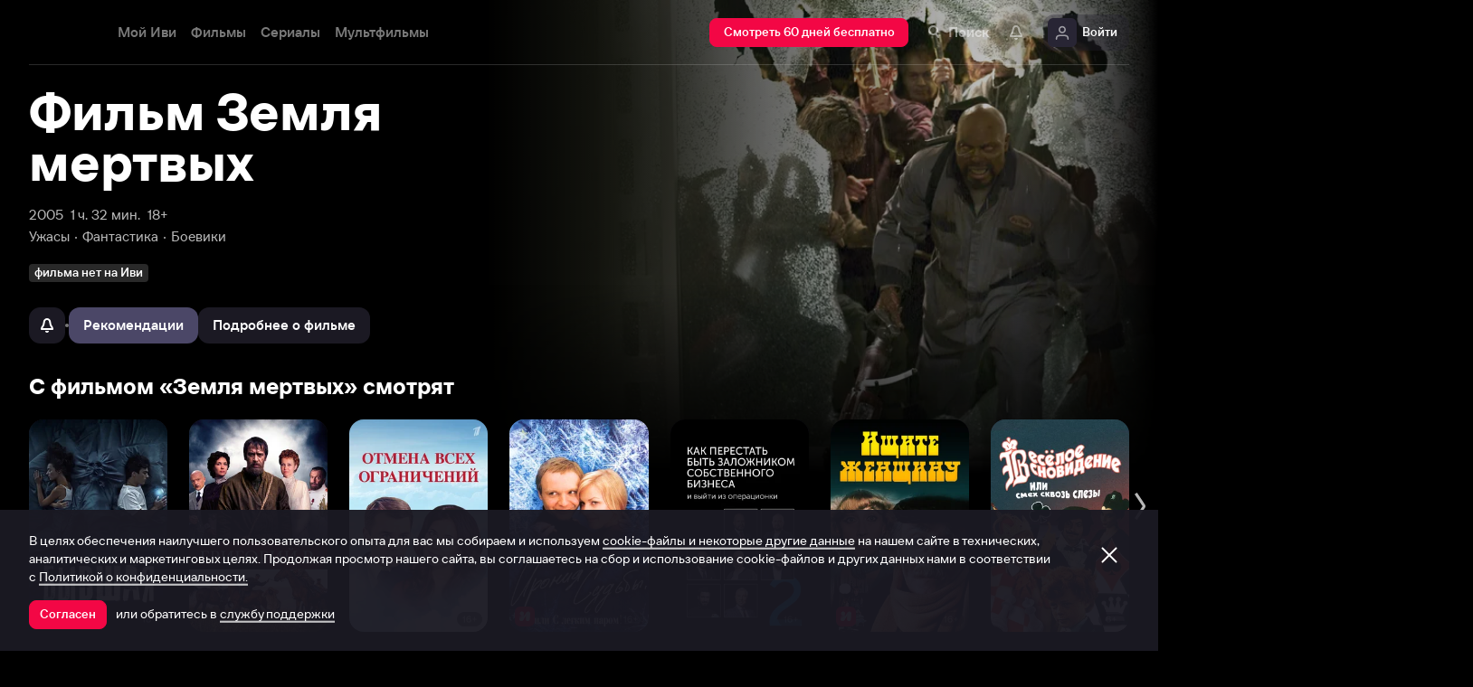

--- FILE ---
content_type: text/html; charset=utf-8
request_url: https://www.ivi.tv/watch/101189
body_size: 78179
content:
<!DOCTYPE html><html lang="ru" prefix="og: https://ogp.me/ns# video: http://ogp.me/ns/video# ya: https://webmaster.yandex.ru/vocabularies/" class="nolimit"><head><meta charSet="utf-8"/><meta name="viewport" content="initial-scale=1, maximum-scale=1, user-scalable=yes, width=device-width"/><base href="https://www.ivi.tv/"/><title>Фильм Земля мертвых (2005): описание, содержание, интересные факты и многое другое о фильме</title><link rel="preconnect" href="https://thumbs.dfs.ivi.ru"/><link rel="preconnect" href="https://gambit-parent.dfs.ivi.ru"/><link rel="preconnect" href="https://ds-parent.dfs.ivi.ru"/><link rel="preconnect" href="https://solea-parent.dfs.ivi.ru"/><link rel="preconnect" href="https://rocket.ivi.ru"/><link rel="preconnect" href="https://api2.ivi.ru"/><script>
        (function() {
            var isStubDisplayed = false;
            var isSentryReported = false;

            window.addEventListener('error', function(event) {
                var target = event.target || event.srcElement;

                if (!target || !target.getAttribute) {
                    return;
                }

                var dataInfo = target.getAttribute('data-info');

                if (dataInfo !== 'main-script' && dataInfo !== 'main-style') {
                    return;
                }

                var resourceUrl = (target.src || target.href) || 'unknown';
                var isDictionaryError = resourceUrl.indexOf('i18n') !== -1 || resourceUrl.indexOf('playerDictionary') !== -1;

                if (!isDictionaryError && !isStubDisplayed) {
                    isStubDisplayed = true;
                    var stub = document.getElementById('inpblockstub');
                    if (stub) {
                        stub.style.display = 'block';
                    }
                }

                if (!isSentryReported) {
                    isSentryReported = true;

                    try {
                        
        const payload = {
            'project': 'log',
            'logger': 'javascript',
            'platform': 'javascript',
            'request': {
                'headers': {
                    'User-Agent': navigator.userAgent
                },
                'url': window.location.href
            },
            'exception': {
                'values': [{
                    'type': 'Error',
                    'value': 'Main resource load error'
                }],
                'mechanism': {'type': 'generic', 'handled': true}
            },
            'transaction': '<anonymous>',
            'trimHeadFrames': 0,
            'extra': {},
            'breadcrumbs': {},
            'user': {},
            'environment': 'prod',
            'tags': {'isMainResourceLoadError': '1', 'resourceUrl': resourceUrl}
        }

        var errorValue = payload.exception.values[0].value;
        var maxErrorLength = 50000;

        if (errorValue && errorValue.length > maxErrorLength) {
            payload.exception.values[0].value = errorValue.substring(0, maxErrorLength) + '... [truncated]';
        }

        fetch && fetch('//' + document.domain + '/storm/frontlog/api/log/store/?', {
            "headers": {
                "content-type": "text/plain;charset=UTF-8"
            },
            "body": JSON.stringify(payload),
            "method": "POST"
        });
    
                    } catch (sentryError) {
                    }
                }
            }, true);
        })();
    </script><script src="https://yastatic.net/s3/passport-sdk/autofill/v1/sdk-suggest-with-polyfills-latest.js"></script><script type="text/javascript">
                    (function(m,e,t,r,i,k,a){m[i]=m[i]||function(){(m[i].a=m[i].a||[]).push(arguments)};
                    m[i].l=1*new Date();
                    for (var j = 0; j < document.scripts.length; j++) {if (document.scripts[j].src === r) { return; }}
                    k=e.createElement(t),a=e.getElementsByTagName(t)[0],k.async=1,k.src=r,a.parentNode.insertBefore(k,a)})
                    (window, document, "script", "https://mc.yandex.ru/metrika/tag.js", "ym");

                    ym(89754140, "init", {
                        clickmap:true,
                        trackLinks:true,
                        accurateTrackBounce:true,
                        webvisor:true
                    });
                </script><link data-info="main-style" rel="stylesheet" href="https://s3.dfs.ivi.ru/849c829d658baaeff512d766b0db3cce/dist/release_26.01.06_e21e381d/esnext/storm.bundle.11ef14.css"/><link data-info="main-style" rel="stylesheet" href="https://s3.dfs.ivi.ru/849c829d658baaeff512d766b0db3cce/dist/release_26.01.06_e21e381d/esnext/FakePage.e7d578.css"/><script data-info="main-script" defer="" fetchpriority="high" src="https://s3.dfs.ivi.ru/849c829d658baaeff512d766b0db3cce/dist/release_26.01.06_e21e381d/es5/vendors/react-ecosystem.b0a17f.js"></script><script data-info="main-script" defer="" fetchpriority="high" src="https://s3.dfs.ivi.ru/849c829d658baaeff512d766b0db3cce/dist/release_26.01.06_e21e381d/es5/vendors/web-cypher.1be355.js"></script><script data-info="main-script" defer="" fetchpriority="high" src="https://s3.dfs.ivi.ru/849c829d658baaeff512d766b0db3cce/dist/release_26.01.06_e21e381d/esnext/i18n-common-ru-json.74db89.js"></script><script data-info="main-script" defer="" fetchpriority="high" src="https://s3.dfs.ivi.ru/849c829d658baaeff512d766b0db3cce/dist/release_26.01.06_e21e381d/esnext/FakePage.e7d578.js"></script><script data-info="main-script" defer="" fetchpriority="high" src="https://s3.dfs.ivi.ru/849c829d658baaeff512d766b0db3cce/dist/release_26.01.06_e21e381d/esnext/WatchPageSyncBundle.3b04c7.js"></script><script data-info="main-script" defer="" fetchpriority="high" src="https://s3.dfs.ivi.ru/849c829d658baaeff512d766b0db3cce/dist/release_26.01.06_e21e381d/esnext/i18n-watch-ru-json.c988d4.js"></script><script data-info="main-script" defer="" fetchpriority="high" src="https://s3.dfs.ivi.ru/849c829d658baaeff512d766b0db3cce/dist/release_26.01.06_e21e381d/esnext/storm.bundle.11ef14.js"></script><meta name="description" content="Легенда фильмов ужасов Джордж Ромеро снял свой четвертый фильм, посвященный противостоянию зомби и живых людей. «Земля мертвых» вышла на экраны в 2005 году и ознаменовала возвращение мастера на вершину олимпа ужастиков. Он не только стал режиссером, но и сам написал сценарий к фильму. Главные роли в фильме исполнили Деннис Хоппер, Азия Ардженто и Джон Легуизамо. В эпизодических ролях можно встретить английских комедийных актеров Саймона Пега и Эдгара Райта, которые являются ярыми поклонниками как жанра, так и самого Джорджа Ромеро.
Когда землю накрывает эпидемия зомби, оставшиеся жители одного города создают из бывшего богатого района неприступную крепость. Но спасаясь там, они даже не подозревали, что внутри их ждет еще более опасная и зловещая угроза. Им придется быстро придумать новый способ бороться с новым, еще более изощренным врагом. Оказывается, бывают вещи и пострашнее, чем ожившие мертвецы!
Если вы хотите увидеть нечто по-настоящему страшное, то рекомендуем смотреть онлайн «Земля мертвых»."/><meta property="og:title" content="Земля мертвых (Земля мертвых, 2005)"/><meta property="mrc__share_title" content="Земля мертвых (Земля мертвых, 2005)"/><meta property="og:description" content="Легенда фильмов ужасов Джордж Ромеро снял свой четвертый фильм, посвященный противостоянию зомби и живых людей. «Земля мертвых» вышла на экраны в 2005 году и ознаменовала возвращение мастера на вершину олимпа ужастиков. Он не только стал режиссером, но и сам написал сценарий к фильму. Главные роли в фильме исполнили Деннис Хоппер, Азия Ардженто и Джон Легуизамо. В эпизодических ролях можно встретить английских комедийных актеров Саймона Пега и Эдгара Райта, которые являются ярыми поклонниками как жанра, так и самого Джорджа Ромеро.
Когда землю накрывает эпидемия зомби, оставшиеся жители одного города создают из бывшего богатого района неприступную крепость. Но спасаясь там, они даже не подозревали, что внутри их ждет еще более опасная и зловещая угроза. Им придется быстро придумать новый способ бороться с новым, еще более изощренным врагом. Оказывается, бывают вещи и пострашнее, чем ожившие мертвецы!
Если вы хотите увидеть нечто по-настоящему страшное, то рекомендуем смотреть онлайн «Земля мертвых»."/><meta property="og:image" content="https://www.ivi.tv/sharing-gen/storage0/contents/c/b/69aed3dc5b443c89de19dd5202390f.jpg/1200x630/?q=85&amp;text=%D0%97%D0%B5%D0%BC%D0%BB%D1%8F%20%D0%BC%D0%B5%D1%80%D1%82%D0%B2%D1%8B%D1%85&amp;svod_id=6&amp;mod=to_webp,web_preview"/><meta property="og:image:width" content="1200"/><meta property="og:image:height" content="630"/><meta name="twitter:card" content="summary_large_image"/><meta name="twitter:image:src" content="https://www.ivi.tv/sharing-gen/storage0/contents/c/b/69aed3dc5b443c89de19dd5202390f.jpg/1200x630/?q=85&amp;text=%D0%97%D0%B5%D0%BC%D0%BB%D1%8F%20%D0%BC%D0%B5%D1%80%D1%82%D0%B2%D1%8B%D1%85&amp;svod_id=6&amp;mod=to_webp,web_preview"/><link rel="image_src" href="https://www.ivi.tv/sharing-gen/storage0/contents/c/b/69aed3dc5b443c89de19dd5202390f.jpg/1200x630/?q=85&amp;text=%D0%97%D0%B5%D0%BC%D0%BB%D1%8F%20%D0%BC%D0%B5%D1%80%D1%82%D0%B2%D1%8B%D1%85&amp;svod_id=6&amp;mod=to_webp,web_preview"/><meta property="og:url" content="https://www.ivi.tv/watch/101189"/><meta property="og:video:type" content="text/html"/><meta property="og:type" content="video.other"/><meta property="og:video" content="https://www.ivi.tv/player/trailer/?id=1352"/><meta property="ya:ovs:adult" content="true"/><meta property="video:duration" content="110"/><meta property="ya:ovs:allow_embed" content="true"/><meta property="ya:ovs:upload_date" content="2015-12-24T00:00:00"/><link rel="shortcut icon" type="image/png" href="https://s3.dfs.ivi.ru/849c829d658baaeff512d766b0db3cce/dist/release_26.01.06_e21e381d/storm/images/favicon/64.png"/><link rel="icon" type="image/png" href="https://s3.dfs.ivi.ru/849c829d658baaeff512d766b0db3cce/dist/release_26.01.06_e21e381d/storm/images/favicon/64.png"/><link rel="icon" type="image/svg+xml" href="https://s3.dfs.ivi.ru/849c829d658baaeff512d766b0db3cce/dist/release_26.01.06_e21e381d/storm/images/favicon/favicon.svg"/><link rel="alternate" hrefLang="ru-RU" href="https://www.ivi.ru/watch/101189"/><link rel="alternate" hrefLang="ru-UA" href="https://www.ivi.ru/watch/101189"/><link rel="alternate" hrefLang="ru-KZ" href="https://www.ivi.ru/watch/101189"/><link rel="alternate" hrefLang="ru-BY" href="https://www.ivi.ru/watch/101189"/><link rel="alternate" hrefLang="ru-MD" href="https://www.ivi.ru/watch/101189"/><link rel="alternate" hrefLang="ru-GE" href="https://www.ivi.ru/watch/101189"/><link rel="alternate" hrefLang="ru-KG" href="https://www.ivi.ru/watch/101189"/><link rel="alternate" hrefLang="ru-AM" href="https://www.ivi.ru/watch/101189"/><link rel="alternate" hrefLang="ru-UZ" href="https://www.ivi.ru/watch/101189"/><link rel="alternate" hrefLang="ru-TJ" href="https://www.ivi.ru/watch/101189"/><link rel="alternate" hrefLang="ru-TM" href="https://www.ivi.ru/watch/101189"/><link rel="alternate" hrefLang="uz" href="https://www.ivi.ru/uz/watch/101189"/><link rel="alternate" hrefLang="ru" href="https://www.ivi.tv/watch/101189"/><link rel="apple-touch-icon" sizes="57x57" href="https://s3.dfs.ivi.ru/849c829d658baaeff512d766b0db3cce/dist/release_26.01.06_e21e381d/storm/images/apple/57x57.png"/><link rel="apple-touch-icon-precomposed" sizes="57x57" href="https://s3.dfs.ivi.ru/849c829d658baaeff512d766b0db3cce/dist/release_26.01.06_e21e381d/storm/images/apple/57x57-precomposed.png"/><link rel="apple-touch-icon" sizes="60x60" href="https://s3.dfs.ivi.ru/849c829d658baaeff512d766b0db3cce/dist/release_26.01.06_e21e381d/storm/images/apple/60x60.png"/><link rel="apple-touch-icon-precomposed" sizes="60x60" href="https://s3.dfs.ivi.ru/849c829d658baaeff512d766b0db3cce/dist/release_26.01.06_e21e381d/storm/images/apple/60x60-precomposed.png"/><link rel="apple-touch-icon" sizes="72x72" href="https://s3.dfs.ivi.ru/849c829d658baaeff512d766b0db3cce/dist/release_26.01.06_e21e381d/storm/images/apple/72x72.png"/><link rel="apple-touch-icon-precomposed" sizes="72x72" href="https://s3.dfs.ivi.ru/849c829d658baaeff512d766b0db3cce/dist/release_26.01.06_e21e381d/storm/images/apple/72x72-precomposed.png"/><link rel="apple-touch-icon" sizes="76x76" href="https://s3.dfs.ivi.ru/849c829d658baaeff512d766b0db3cce/dist/release_26.01.06_e21e381d/storm/images/apple/76x76.png"/><link rel="apple-touch-icon-precomposed" sizes="76x76" href="https://s3.dfs.ivi.ru/849c829d658baaeff512d766b0db3cce/dist/release_26.01.06_e21e381d/storm/images/apple/76x76-precomposed.png"/><link rel="apple-touch-icon" sizes="114x114" href="https://s3.dfs.ivi.ru/849c829d658baaeff512d766b0db3cce/dist/release_26.01.06_e21e381d/storm/images/apple/114x114.png"/><link rel="apple-touch-icon-precomposed" sizes="114x114" href="https://s3.dfs.ivi.ru/849c829d658baaeff512d766b0db3cce/dist/release_26.01.06_e21e381d/storm/images/apple/114x114-precomposed.png"/><link rel="apple-touch-icon" sizes="120x120" href="https://s3.dfs.ivi.ru/849c829d658baaeff512d766b0db3cce/dist/release_26.01.06_e21e381d/storm/images/apple/120x120.png"/><link rel="apple-touch-icon-precomposed" sizes="120x120" href="https://s3.dfs.ivi.ru/849c829d658baaeff512d766b0db3cce/dist/release_26.01.06_e21e381d/storm/images/apple/120x120-precomposed.png"/><link rel="apple-touch-icon" sizes="144x144" href="https://s3.dfs.ivi.ru/849c829d658baaeff512d766b0db3cce/dist/release_26.01.06_e21e381d/storm/images/apple/144x144.png"/><link rel="apple-touch-icon-precomposed" sizes="144x144" href="https://s3.dfs.ivi.ru/849c829d658baaeff512d766b0db3cce/dist/release_26.01.06_e21e381d/storm/images/apple/144x144-precomposed.png"/><link rel="apple-touch-icon" sizes="152x152" href="https://s3.dfs.ivi.ru/849c829d658baaeff512d766b0db3cce/dist/release_26.01.06_e21e381d/storm/images/apple/152x152.png"/><link rel="apple-touch-icon-precomposed" sizes="152x152" href="https://s3.dfs.ivi.ru/849c829d658baaeff512d766b0db3cce/dist/release_26.01.06_e21e381d/storm/images/apple/152x152-precomposed.png"/><link rel="apple-touch-icon" href="https://s3.dfs.ivi.ru/849c829d658baaeff512d766b0db3cce/dist/release_26.01.06_e21e381d/storm/images/apple/57x57.png"/><link rel="apple-touch-icon-precomposed" href="https://s3.dfs.ivi.ru/849c829d658baaeff512d766b0db3cce/dist/release_26.01.06_e21e381d/storm/images/apple/57x57-precomposed.png"/><link rel="icon" sizes="192x192" href="https://s3.dfs.ivi.ru/849c829d658baaeff512d766b0db3cce/dist/release_26.01.06_e21e381d/storm/images/apple/192x192-precomposed.png"/><link rel="canonical" href="https://www.ivi.tv/watch/101189"/><meta name="theme-color" content="#100e19"/><meta name="msapplication-navbutton-color" content="#ec174f"/><meta name="mobile-web-app-capable" content="yes"/><meta name="apple-mobile-web-app-capable" content="yes"/><meta name="apple-mobile-web-app-status-bar-style" content="black"/><meta name="application-name" content="ivi.ru"/><meta name="apple-mobile-web-app-title" content="ivi.ru"/><meta name="msapplication-starturl" content="./?utm_source=a2hs_feather"/><meta name="apple-itunes-app" content="app-id=455705533"/><link rel="search" title="Иви" type="application/opensearchdescription+xml" href="/ivi_search.xml"/><link crossorigin="use-credentials" rel="manifest" href="/manifest.json"/></head><body class="basePage fakePage isAbNavigation isAbNavigation"><button style="display:block;z-index:9999;position:fixed;top:0;left:0;bottom:0;right:0;width:100vw;cursor:wait;border:none;background:transparent" id="inpblock"><div id="inpblockstub" style="display:none;position:absolute;left:0;right:0;bottom:0;top:0;background:#100e19"><a style="position:absolute;left:32px;top:17px" href="/"><img class="nbl-graphic" data-stub="false" src="https://solea-parent.dfs.ivi.ru/graphic/ffffff,ffffff/reposition_iviLogoBig.svg"/></a><div style="position:absolute;top:50%;left:0;right:0;transform:translateY(-50%)"><div style="color:white;font-weight:700;font-size:44px;margin-bottom:12px">Ошибка</div><div style="color:#a5a1b2;font-size:20px;line-height:24px;padding-left:16px;padding-right:16px">На сайте проводятся технические работы.</div><div style="color:#a5a1b2;font-size:20px;line-height:24px;padding-left:16px;padding-right:16px">Пожалуйста, зайдите позже.</div></div></div></button><noscript><div><img src="https://mc.yandex.ru/watch/89754140" style="position:absolute;left:-9999px" alt=""/></div></noscript><script defer="">
                dataLayer = [{"is_buyer":false},{"dynx_pagetype":"title","user_auth_status":false,"user_subscribe_status":0,"country_code":"US","card_monetization":"","dynx_country":"","dynx_rating":7.6,"dynx_itemid":"s_101189","dynx_year":2005,"dynx_category":["Ужасы","Фантастика","Боевики","Триллеры"],"dynx_person":"Джордж А. Ромеро, Джон Легуизамо, Азия Ардженто, Деннис Хоппер, Саймон Бейкер"}];
                try {
                    if (window.localStorage && window.localStorage.getItem('ivi_user_id')) {
                        dataLayer.push({
                            'user_id': window.localStorage.getItem('ivi_user_id')
                        });
                    }
                } catch (e) {}
            </script><noscript><iframe src="//www.googletagmanager.com/ns.html?id=GTM-TK47DZ" height="0" width="0" style="display:none;visibility:hidden"></iframe></noscript><script id="gtm-counter" defer="">
                (function(w,d,s,l,i){w[l]=w[l]||[];w[l].push({'gtm.start':
                new Date().getTime(),event:'gtm.js'});var f=d.getElementsByTagName(s)[0],
                j=d.createElement(s),dl=l!='dataLayer'?'&l='+l:'';j.async=true;j.src=
                '//www.googletagmanager.com/gtm.js?id='+i+dl;f.parentNode.insertBefore(j,f);
                })(window,document,'script','dataLayer','GTM-TK47DZ');
            </script><script defer="">
                dataLayer.push({
                    'GAwithGTM': 'yes'
                });
            </script><div id="root" class="basePage__inner"><div id="hiddenPerformanceMarkElement" style="display:none"></div><div id="search-root"></div><div class="page-wrapper"><section class="pageSection pageSection_header fakePage__pageSection fakePage__pageSection_header"><div class="pageSection__container"><div class="pageSection__container-inner"><div class="backgroundFake fakePage__backgroundFake"><div class="backgroundFake__container"><div class="backgroundFake__gradient"></div><picture><source media="(min-width: 1096px)" srcSet="https://thumbs.dfs.ivi.ru/storage0/contents/c/b/69aed3dc5b443c89de19dd5202390f.jpg/858x483/?q=85&amp;mod=to_webp 1x"/><source media="(min-width: 920px)" srcSet="https://thumbs.dfs.ivi.ru/storage0/contents/c/b/69aed3dc5b443c89de19dd5202390f.jpg/640x360/?q=85&amp;mod=to_webp 1x"/><source media="(min-width: 744px)" srcSet="https://thumbs.dfs.ivi.ru/storage0/contents/c/b/69aed3dc5b443c89de19dd5202390f.jpg/640x360/?q=85&amp;mod=to_webp 1x,https://thumbs.dfs.ivi.ru/storage0/contents/c/b/69aed3dc5b443c89de19dd5202390f.jpg/960x540/?q=85&amp;mod=to_webp 1.5x,https://thumbs.dfs.ivi.ru/storage0/contents/c/b/69aed3dc5b443c89de19dd5202390f.jpg/1280x720/?q=85&amp;mod=to_webp 2x"/><source media="(min-width: 600px)" srcSet="https://thumbs.dfs.ivi.ru/storage0/contents/c/b/69aed3dc5b443c89de19dd5202390f.jpg/480x270/?q=85&amp;mod=to_webp 1x,https://thumbs.dfs.ivi.ru/storage0/contents/c/b/69aed3dc5b443c89de19dd5202390f.jpg/720x405/?q=85&amp;mod=to_webp 1.5x,https://thumbs.dfs.ivi.ru/storage0/contents/c/b/69aed3dc5b443c89de19dd5202390f.jpg/960x540/?q=85&amp;mod=to_webp 2x"/><img class="backgroundFake__image" src="https://thumbs.dfs.ivi.ru/storage0/contents/c/b/69aed3dc5b443c89de19dd5202390f.jpg/280x158/?q=85&amp;mod=to_webp" srcSet="https://thumbs.dfs.ivi.ru/storage0/contents/c/b/69aed3dc5b443c89de19dd5202390f.jpg/280x158/?q=85&amp;mod=to_webp 1x,https://thumbs.dfs.ivi.ru/storage0/contents/c/b/69aed3dc5b443c89de19dd5202390f.jpg/420x237/?q=85&amp;mod=to_webp 1.5x,https://thumbs.dfs.ivi.ru/storage0/contents/c/b/69aed3dc5b443c89de19dd5202390f.jpg/560x316/?q=85&amp;mod=to_webp 2x" sizes="(min-width: 1096px) 858px, (min-width: 920px) 640px, (min-width: 744px) 640px, (min-width: 600px) 480px, 280px" loading="eager" fetchpriority="high" alt="Земля мертвых"/></picture></div></div><div class="header fakePage__header"><div class="header__container"><div class="nbl-simpleControlButton nbl-simpleControlButton_size_acor nbl-simpleControlButton_style_kark header__nbl-simpleControlButton"><div class="nbl-simpleControlButton__content"><div class="nbl-simpleControlButton__iconWrapper"><img src="https://solea-parent.dfs.ivi.ru/graphic/ffffff,ffffff/arrowLeft_8x20.svg" class="nbl-graphic nbl-simpleControlButton__nbl-graphic"/></div></div></div></div></div></div></div></section><section class="pageSection pageSection_meta fakePage__pageSection fakePage__pageSection_meta"><div class="pageSection__container"><div class="pageSection__container-inner"><div class="watchTitle fakePage__watchTitle" data-testid="watchTitle"><h1 class="watchTitle__title font-1160-56-56 font-600-56-56 font-320-36-40">Фильм Земля мертвых</h1></div><div class="watchParams fakePage__watchParams"><ul class="watchParams__paramsList"><div class="watchParams__item"><a class="nbl-link nbl-link_style_wovou" href="/movies/2000-2010">2005</a></div><div class="watchParams__item"><div data-test="content-duration" class="nbl-link nbl-link_style_wovou nbl-link nbl-link_noLink">1 ч. 32 мин.</div></div><div class="watchParams__item"><div class="nbl-link nbl-link_style_wovou nbl-link nbl-link_noLink">18+</div></div></ul><ul class="watchParams__paramsList"><div class="watchParams__item watchParams__item_hasDot"><a class="nbl-link nbl-link_style_wovou" href="/movies/horror">Ужасы</a></div><div class="watchParams__item watchParams__item_hasDot"><a class="nbl-link nbl-link_style_wovou" href="/movies/fantastika">Фантастика</a></div><div class="watchParams__item watchParams__item_hasDot"><a class="nbl-link nbl-link_style_wovou" href="/movies/boeviki">Боевики</a></div></ul></div><div class="badgeLine fakePage__badgeLine" data-testid="badge_line"><div class="nbl-textBadge nbl-textBadge_size_nokro nbl-textBadge_style_rolin nbl-textBadge_isShadowEnabled_0 badgeLine__nbl-textBadge"><div class="nbl-textBadge__text">фильма нет на Иви</div></div></div><div class="controlsFake fakePage__controlsFake"><div class="controlsFake__container"><div class="nbl-segmentControl nbl-segmentControl_size_bytrat nbl-segmentControl_style_kozmo nbl-segmentControl_hasNativeScroll fakePage__nbl-segmentControl"><div class="controlsFake__unavailableControl"><div><div class="tooltipWrapper"><button disabled="" data-test="unavailable" class="nbl-button nbl-button_iconMode_onlyIcon nbl-button_disabled nbl-button_style_makoto nbl-button_size_reiko nbl-button_hasBadge_0 unavailableControl__nbl-button"><div class="nbl-button__iconWrapper"><img src="https://solea-parent.dfs.ivi.ru/graphic/ffffff,ffffff/pull_16.svg" class="nbl-graphic nbl-button__nbl-graphic"/></div></button></div></div></div><div class="divider controlsFake__divider"></div><div class="nbl-segmentControlItem nbl-segmentControlItem_size_vusmus nbl-segmentControlItem_style_arf nbl-segmentControlItem_textAlign_center nbl-segmentControlItem_selected controlsFake__nbl-segmentControlItem"><div class="nbl-segmentControlItem__caption">Рекомендации</div></div><div class="nbl-segmentControlItem nbl-segmentControlItem_size_vusmus nbl-segmentControlItem_style_arf nbl-segmentControlItem_textAlign_center nbl-segmentControlItem_unselected controlsFake__nbl-segmentControlItem"><div class="nbl-segmentControlItem__caption">Подробнее о фильме</div></div></div></div></div></div></div></section><div class="fakePage__underside"><section class="pageSection pageSection_relatedList fakePage__pageSection fakePage__pageSection_relatedList" id="relatedList"><div class="pageSection__container"><div class="pageSection__container-inner"><div class="gallery gallery gallery_dark gallery_ivi-carousel gallery_collections pageSection__gallery"><div class="gallery__blockHeader"><div class="nbl-blockHeader nbl-blockHeader_composition_zel nbl-blockHeader_arrowMode_none nbl-blockHeader_size_zylros nbl-blockHeader_fullWidth_false gallery__headerLink__nbl-blockHeader"><div class="nbl-blockHeader__textBlock"><div class="nbl-blockHeader__textBlockContent"><div class="nbl-blockHeader__title" title="С фильмом «Земля мертвых» смотрят"><h2 class="nbl-blockHeader__titleText">С фильмом «Земля мертвых» смотрят<div class="nbl-blockHeader__titleArrow"><div class="nbl-graphic nbl-blockHeader__arrowItem"></div></div></h2></div></div></div><div class="nbl-blockHeader__arrow"><div class="nbl-graphic nbl-blockHeader__arrowItem"></div></div></div></div><div class="gallery__carousel"><div class="gallery__viewport"><div class="gallery__viewport-inner"><div class="ivi-carousel not-init"><div class="ivi-carousel-viewport"><div class="ivi-carousel-container"><div class="ivi-carousel-item ivi-carousel-item-type_poster"><div class="nbl-blankSlimPosterBlock nbl-blankSlimPosterBlock_type_poster"><div class="nbl-blankSlimPosterBlock__imageSection"><div class="nbl-stub"></div></div><div class="nbl-blankSlimPosterBlock__textSection"></div></div></div><div class="ivi-carousel-item ivi-carousel-item-type_poster"><div class="nbl-blankSlimPosterBlock nbl-blankSlimPosterBlock_type_poster"><div class="nbl-blankSlimPosterBlock__imageSection"><div class="nbl-stub"></div></div><div class="nbl-blankSlimPosterBlock__textSection"></div></div></div><div class="ivi-carousel-item ivi-carousel-item-type_poster"><div class="nbl-blankSlimPosterBlock nbl-blankSlimPosterBlock_type_poster"><div class="nbl-blankSlimPosterBlock__imageSection"><div class="nbl-stub"></div></div><div class="nbl-blankSlimPosterBlock__textSection"></div></div></div><div class="ivi-carousel-item ivi-carousel-item-type_poster"><div class="nbl-blankSlimPosterBlock nbl-blankSlimPosterBlock_type_poster"><div class="nbl-blankSlimPosterBlock__imageSection"><div class="nbl-stub"></div></div><div class="nbl-blankSlimPosterBlock__textSection"></div></div></div><div class="ivi-carousel-item ivi-carousel-item-type_poster"><div class="nbl-blankSlimPosterBlock nbl-blankSlimPosterBlock_type_poster"><div class="nbl-blankSlimPosterBlock__imageSection"><div class="nbl-stub"></div></div><div class="nbl-blankSlimPosterBlock__textSection"></div></div></div><div class="ivi-carousel-item ivi-carousel-item-type_poster"><div class="nbl-blankSlimPosterBlock nbl-blankSlimPosterBlock_type_poster"><div class="nbl-blankSlimPosterBlock__imageSection"><div class="nbl-stub"></div></div><div class="nbl-blankSlimPosterBlock__textSection"></div></div></div><div class="ivi-carousel-item ivi-carousel-item-type_poster"><div class="nbl-blankSlimPosterBlock nbl-blankSlimPosterBlock_type_poster"><div class="nbl-blankSlimPosterBlock__imageSection"><div class="nbl-stub"></div></div><div class="nbl-blankSlimPosterBlock__textSection"></div></div></div></div></div></div></div></div></div></div></div></div></section><div class="contentInfo contentInfo_hide fakePage__contentInfo" data-test="content-info"><section class="pageSection"><div class="pageSection__container"><div class="pageSection__container-inner"><div class="watchDescription fakePage__watchDescription"><div class="clause clause_is-native watchDescription__clause"><div class="clause__text is-truncated"><div class="clause__text-inner hidden-children" data-test="details_text"><p>Легенда фильмов ужасов Джордж Ромеро снял свой четвертый фильм, посвященный противостоянию зомби и живых людей. «Земля мертвых» вышла на экраны в 2005 году и ознаменовала возвращение мастера на вершину олимпа ужастиков. Он не только стал режиссером, но и сам написал сценарий к фильму. Главные роли в фильме исполнили Деннис Хоппер, Азия Ардженто и Джон Легуизамо. В эпизодических ролях можно встретить английских комедийных актеров Саймона Пега и Эдгара Райта, которые являются ярыми поклонниками как жанра, так и самого Джорджа Ромеро.
Когда землю накрывает эпидемия зомби, оставшиеся жители одного города создают из бывшего богатого района неприступную крепость. Но спасаясь там, они даже не подозревали, что внутри их ждет еще более опасная и зловещая угроза. Им придется быстро придумать новый способ бороться с новым, еще более изощренным врагом. Оказывается, бывают вещи и пострашнее, чем ожившие мертвецы!
Если вы хотите увидеть нечто по-настоящему страшное, то рекомендуем смотреть онлайн «Земля мертвых».</p> Приглашаем посмотреть фильм Земля мертвых в нашем онлайн-кинотеатре совершенно бесплатно в хорошем HD качестве. Приятного просмотра!</div><div class="clause__bottomComponent"><div class="watchOptions watchDescription__watchOptions"><div class="watchOptions__container"><div class="watchOptions__options" data-test="languages_info_block"><div class="watchOptions__title">Языки</div><div class="watchOptions__values">Русский, Английский</div></div><div class="watchOptions__options" data-test="subtitles_info_block"><div class="watchOptions__title">Субтитры</div><div class="watchOptions__values">Русский</div></div></div></div></div><span class="clause__toggle">​</span></div></div></div></div></div></section><section class="pageSection"><div class="pageSection__container"><div class="pageSection__container-inner"><div class="watchEncyclopedia contentInfo__watchEncyclopedia"><div class="watchInfoTable watchEncyclopedia__watchInfoTable" data-test="info-table"><div class="nbl-blockHeader nbl-blockHeader_composition_zel nbl-blockHeader_arrowMode_none nbl-blockHeader_size_zylros nbl-blockHeader_fullWidth_false watchInfoTable__nbl-blockHeader"><div class="nbl-blockHeader__textBlock"><div class="nbl-blockHeader__textBlockContent"><div class="nbl-blockHeader__title" title="Основная информация"><div class="nbl-blockHeader__titleText">Основная информация<div class="nbl-blockHeader__titleArrow"><div class="nbl-graphic nbl-blockHeader__arrowItem"></div></div></div></div></div></div><div class="nbl-blockHeader__arrow"><div class="nbl-graphic nbl-blockHeader__arrowItem"></div></div></div><table class="watchInfoTable__container"><tbody><tr class="nbl-plankMeta nbl-plankMeta_style_shagnu nbl-plankMeta_type_vilvati watchInfoTable__row"><th class="nbl-plankMeta__title">Жанр</th><td class="nbl-plankMeta__aside"><span><a class="nbl-link nbl-plankMeta__nbl-link" href="/movies/horror">Ужасы<!-- -->, </a></span><span><a class="nbl-link nbl-plankMeta__nbl-link" href="/movies/fantastika">Фантастика<!-- -->, </a></span><span><a class="nbl-link nbl-plankMeta__nbl-link" href="/movies/boeviki">Боевики</a></span></td></tr><tr class="nbl-plankMeta nbl-plankMeta_style_shagnu nbl-plankMeta_type_vilvati watchInfoTable__row"><th class="nbl-plankMeta__title">Премьера в мире</th><td class="nbl-plankMeta__aside">18 июня 2005</td></tr><tr class="nbl-plankMeta nbl-plankMeta_style_shagnu nbl-plankMeta_type_vilvati watchInfoTable__row"><th class="nbl-plankMeta__title">Бюджет, $</th><td class="nbl-plankMeta__aside">15 000 000</td></tr><tr class="nbl-plankMeta nbl-plankMeta_style_shagnu nbl-plankMeta_type_vilvati watchInfoTable__row"><th class="nbl-plankMeta__title">Сборы в России, $</th><td class="nbl-plankMeta__aside">1 190 000</td></tr><tr class="nbl-plankMeta nbl-plankMeta_style_shagnu nbl-plankMeta_type_vilvati watchInfoTable__row"><th class="nbl-plankMeta__title">Сборы в мире, $</th><td class="nbl-plankMeta__aside">46 770 602</td></tr><tr class="nbl-plankMeta nbl-plankMeta_style_shagnu nbl-plankMeta_type_vilvati watchInfoTable__row"><th class="nbl-plankMeta__title">Время</th><td class="nbl-plankMeta__aside">1 ч. 32 мин.</td></tr></tbody></table></div><div class="watchInfoTable watchEncyclopedia__watchInfoTable" data-test="persons-table"><div class="nbl-blockHeader nbl-blockHeader_composition_zel nbl-blockHeader_arrowMode_none nbl-blockHeader_size_zylros nbl-blockHeader_fullWidth_false watchInfoTable__nbl-blockHeader"><div class="nbl-blockHeader__textBlock"><div class="nbl-blockHeader__textBlockContent"><div class="nbl-blockHeader__title" title="Съёмочная группа"><div class="nbl-blockHeader__titleText">Съёмочная группа<div class="nbl-blockHeader__titleArrow"><div class="nbl-graphic nbl-blockHeader__arrowItem"></div></div></div></div></div></div><div class="nbl-blockHeader__arrow"><div class="nbl-graphic nbl-blockHeader__arrowItem"></div></div></div><table class="watchInfoTable__container"><tbody><tr class="nbl-plankMeta nbl-plankMeta_style_shagnu nbl-plankMeta_type_vilvati watchInfoTable__row"><th class="nbl-plankMeta__title">Режиссёры</th><td class="nbl-plankMeta__aside"><span><a class="nbl-link nbl-plankMeta__nbl-link" href="https://www.ivi.tv/person/dzhordzh-a-romero">Джордж А. Ромеро</a></span></td></tr><tr class="nbl-plankMeta nbl-plankMeta_style_shagnu nbl-plankMeta_type_vilvati watchInfoTable__row"><th class="nbl-plankMeta__title">Продюсеры</th><td class="nbl-plankMeta__aside"><span><a class="nbl-link nbl-plankMeta__nbl-link" href="https://www.ivi.tv/person/mark-kanton">Марк Кантон<!-- -->, </a></span><span><a class="nbl-link nbl-plankMeta__nbl-link" href="https://www.ivi.tv/person/berni-goldmann">Берни Голдманн<!-- -->, </a></span><span><a class="nbl-link nbl-plankMeta__nbl-link" href="https://www.ivi.tv/person/piter-gryunvold">Питер Грюнвольд<!-- -->, </a></span><span><a class="nbl-link nbl-plankMeta__nbl-link" href="https://www.ivi.tv/person/stiv-barnett">Стив Барнетт<!-- -->, </a></span><span><a class="nbl-link nbl-plankMeta__nbl-link" href="https://www.ivi.tv/person/nil-kenton">Нил Кэнтон</a></span></td></tr><tr class="nbl-plankMeta nbl-plankMeta_style_shagnu nbl-plankMeta_type_vilvati watchInfoTable__row"><th class="nbl-plankMeta__title">Актёры</th><td class="nbl-plankMeta__aside"><span><a class="nbl-link nbl-plankMeta__nbl-link" href="https://www.ivi.tv/person/simon-baker-23984">Саймон Бейкер<!-- -->, </a></span><span><a class="nbl-link nbl-plankMeta__nbl-link" href="https://www.ivi.tv/person/john-leguizamo-540">Джон Легуизамо<!-- -->, </a></span><span><a class="nbl-link nbl-plankMeta__nbl-link" href="https://www.ivi.tv/person/dennis-hopper">Деннис Хоппер<!-- -->, </a></span><span><a class="nbl-link nbl-plankMeta__nbl-link" href="https://www.ivi.tv/person/asia-argento-644">Азия Ардженто<!-- -->, </a></span><span><a class="nbl-link nbl-plankMeta__nbl-link" href="https://www.ivi.tv/person/robert-dzhoj">Роберт Джой<!-- -->, </a></span><span><a class="nbl-link nbl-plankMeta__nbl-link" href="https://www.ivi.tv/person/yudzhin-klark">Юджин Кларк<!-- -->, </a></span><span><a class="nbl-link nbl-plankMeta__nbl-link" href="https://www.ivi.tv/person/dzhoenn-boland">Джоэнн Боланд<!-- -->, </a></span><span><a class="nbl-link nbl-plankMeta__nbl-link" href="https://www.ivi.tv/person/toni-nappo">Тони Наппо<!-- -->, </a></span><span><a class="nbl-link nbl-plankMeta__nbl-link" href="https://www.ivi.tv/person/dzhennifer-bekster">Дженнифер Бэкстер<!-- -->, </a></span><span><a class="nbl-link nbl-plankMeta__nbl-link" href="https://www.ivi.tv/person/bojd-benks">Бойд Бэнкс<!-- -->, </a></span><span><a class="nbl-link nbl-plankMeta__nbl-link" href="https://www.ivi.tv/person/yasmin-gelo">Ясмин Гельо<!-- -->, </a></span><span><a class="nbl-link nbl-plankMeta__nbl-link" href="https://www.ivi.tv/person/maksvell-makkejb-lokos">Максвелл МакКейб-Локос<!-- -->, </a></span><span><a class="nbl-link nbl-plankMeta__nbl-link" href="https://www.ivi.tv/person/toni-manch">Тони Манч</a></span></td></tr><tr class="nbl-plankMeta nbl-plankMeta_style_shagnu nbl-plankMeta_type_vilvati watchInfoTable__row"><th class="nbl-plankMeta__title">Сценаристы</th><td class="nbl-plankMeta__aside"><span><a class="nbl-link nbl-plankMeta__nbl-link" href="https://www.ivi.tv/person/dzhordzh-a-romero">Джордж А. Ромеро</a></span></td></tr><tr class="nbl-plankMeta nbl-plankMeta_style_shagnu nbl-plankMeta_type_vilvati watchInfoTable__row"><th class="nbl-plankMeta__title">Операторы</th><td class="nbl-plankMeta__aside"><span><a class="nbl-link nbl-plankMeta__nbl-link" href="https://www.ivi.tv/person/miroslav-bazhak">Мирослав Бажак</a></span></td></tr><tr class="nbl-plankMeta nbl-plankMeta_style_shagnu nbl-plankMeta_type_vilvati watchInfoTable__row"><th class="nbl-plankMeta__title">Композиторы</th><td class="nbl-plankMeta__aside"><span><a class="nbl-link nbl-plankMeta__nbl-link" href="https://www.ivi.tv/person/rajnhold-hajl">Райнхольд Хайль<!-- -->, </a></span><span><a class="nbl-link nbl-plankMeta__nbl-link" href="https://www.ivi.tv/person/dzhonni-klajmek">Джонни Клаймек</a></span></td></tr><tr class="nbl-plankMeta nbl-plankMeta_style_shagnu nbl-plankMeta_type_vilvati watchInfoTable__row"><th class="nbl-plankMeta__title">Художники</th><td class="nbl-plankMeta__aside"><span><a class="nbl-link nbl-plankMeta__nbl-link" href="https://www.ivi.tv/person/arvinder-gryual">Арвиндер Грюал<!-- -->, </a></span><span><a class="nbl-link nbl-plankMeta__nbl-link" href="https://www.ivi.tv/person/duglas-slejter">Дуглас Слэйтер<!-- -->, </a></span><span><a class="nbl-link nbl-plankMeta__nbl-link" href="https://www.ivi.tv/person/aleks-kevena">Алекс Кэвэна<!-- -->, </a></span><span><a class="nbl-link nbl-plankMeta__nbl-link" href="https://www.ivi.tv/person/marlen-pyuritt">Марлен Пьюритт</a></span></td></tr><tr class="nbl-plankMeta nbl-plankMeta_style_shagnu nbl-plankMeta_type_vilvati watchInfoTable__row"><th class="nbl-plankMeta__title">Монтаж</th><td class="nbl-plankMeta__aside"><span><a class="nbl-link nbl-plankMeta__nbl-link" href="https://www.ivi.tv/person/majkl-doerti">Майкл Доэрти</a></span></td></tr><tr class="nbl-plankMeta nbl-plankMeta_style_shagnu nbl-plankMeta_type_vilvati watchInfoTable__row"><th class="nbl-plankMeta__title">Актёры дубляжа</th><td class="nbl-plankMeta__aside"><span><a class="nbl-link nbl-plankMeta__nbl-link" href="https://www.ivi.tv/person/aleksej-myasnikov">Алексей Мясников<!-- -->, </a></span><span><a class="nbl-link nbl-plankMeta__nbl-link" href="https://www.ivi.tv/person/aleksandr-gavrilin">Александр Гаврилин<!-- -->, </a></span><span><a class="nbl-link nbl-plankMeta__nbl-link" href="https://www.ivi.tv/person/oleg-forostenko">Олег Форостенко<!-- -->, </a></span><span><a class="nbl-link nbl-plankMeta__nbl-link" href="https://www.ivi.tv/person/tatyana-shitova-22086">Татьяна Шитова<!-- -->, </a></span><span><a class="nbl-link nbl-plankMeta__nbl-link" href="https://www.ivi.tv/person/andrej-kazantsev">Андрей Казанцев</a></span></td></tr></tbody></table></div></div></div></div></section><section class="pageSection contentInfo__pageSection" data-test="awardsContainer" id="awardsContainer"><div class="pageSection__container"><div class="pageSection__container-inner"><div class="awards contentInfo__awards"><div class="gallery gallery gallery_ivi-carousel gallery_awards awards__gallery"><div class="gallery__blockHeader"><div class="nbl-blockHeader nbl-blockHeader_composition_zel nbl-blockHeader_arrowMode_none nbl-blockHeader_size_zylros nbl-blockHeader_fullWidth_false nbl-blockHeader_hasLink gallery__nbl-blockHeader"><div class="nbl-blockHeader__textBlock"><div class="nbl-blockHeader__textBlockContent"><div class="nbl-blockHeader__title"><h2 class="nbl-blockHeader__titleText"><div class="awards__linkContainer"><a class="nbl-link nbl-link_style_paxe nbl-blockHeader__nbl-link" href="/watch/101189/awards">Награды</a><div class="nbl-superscript nbl-superscript_style_default nbl-superscript_size_sheicu awards__nbl-superscript"><div class="nbl-superscript__text">1</div></div></div> <div class="nbl-blockHeader__titleArrow"><div class="nbl-graphic nbl-blockHeader__arrowItem"></div></div></h2></div></div></div><div class="nbl-blockHeader__arrow"><div class="nbl-graphic nbl-blockHeader__arrowItem"></div></div></div></div><div class="gallery__carousel"><div class="gallery__viewport"><div class="gallery__viewport-inner"><div class="ivi-carousel not-init"><div class="ivi-carousel-viewport"><div class="ivi-carousel-container"><div class="ivi-carousel-item ivi-carousel-item-type_ugcTile"><div class="nbl-reward nbl-reward_style_krawa nbl-reward_size_alak nbl-reward_composition_rodas"><img class="nbl-reward__image" data-stub="true" src="[data-uri]"/><div class="nbl-reward__textBlock"><div class="nbl-reward__title">Сатурн · 2006</div><div class="nbl-reward__nominee">Номинации: Лучший фильм ужасов, Лучший грим</div></div></div></div></div></div></div></div></div></div></div></div></div></div></section><section class="pageSection commentsAndReviews__pageSection"><div class="pageSection__container"><div class="pageSection__container-inner"><div class="commentsAndReviews__controls"><div class="nbl-segmentControl nbl-segmentControl_size_bytrat nbl-segmentControl_style_kozmo commentsAndReviews__nbl-segmentControl"><h2 class="nbl-segmentControlItem nbl-segmentControlItem_size_vusmus nbl-segmentControlItem_style_arf nbl-segmentControlItem_roundingMode_both nbl-segmentControlItem_textAlign_center nbl-segmentControlItem_selected nbl-segmentControl__nbl-segmentControlItem nbl-segmentControl__item"><div class="nbl-segmentControlItem__caption">Отзывы 1</div></h2><h2 class="nbl-segmentControlItem nbl-segmentControlItem_size_vusmus nbl-segmentControlItem_style_arf nbl-segmentControlItem_roundingMode_both nbl-segmentControlItem_textAlign_center nbl-segmentControlItem_unselected nbl-segmentControl__nbl-segmentControlItem nbl-segmentControl__item"><div class="nbl-segmentControlItem__caption">Рецензии 0</div></h2></div><div class="galleryActions galleryActions_top"><div class="galleryActions__action galleryActions__action_review"><a class="nbl-button nbl-button_textAlign_left nbl-button_iconMode_withIcon nbl-button_style_sairo nbl-button_size_stryker nbl-button_hasBadge_0" href="/watch/101189/comments"><div class="nbl-button__primaryText"><div class="nbl-button__iconWrapper"><img src="https://solea-parent.dfs.ivi.ru/graphic/ffffff,ffffff/edit_16.svg" class="nbl-graphic nbl-button__nbl-graphic"/></div>Оставить отзыв</div></a></div><div class="galleryActions__action galleryActions__action_extra"><a class="nbl-button nbl-button_style_sairo nbl-button_size_stryker nbl-button_hasBadge_0 extrasPageOpener__nbl-button" href="/watch/101189/comments"><div class="nbl-button__primaryText">Смотреть все</div></a></div></div></div><div class="commentsAndReviews__list"><div class="comments commentsAndReviews__comments"><div class="gallery gallery gallery_ivi-carousel gallery_comments"><div class="gallery__carousel"><div class="gallery__viewport"><div class="gallery__viewport-inner"><div class="ivi-carousel not-init"><div class="ivi-carousel-viewport"><div class="ivi-carousel-container"><div class="ivi-carousel-item ivi-carousel-item-type_ugcTile"><div class="nbl-review nbl-review_type_sugar"><div class="nbl-review__header"><div class="nbl-review__caption">Владислав</div></div><div class="nbl-review__description">Неплохой зомби-хоррор с сюжетом. Есть пара непонятных и нелогичных вещей в конце фильма и одно решение ГГ (спойлер: решение не стрелять в &quot;поумневших&quot; зомби, т.к. они так же ищут &quot;пристанище&quot;). А так в целом нормально.</div><div class="nbl-review__scoreBlock"><div class="nbl-review__extra">02 мая 2018</div><div class="nbl-score nbl-score_mode_initial nbl-score_textMode_initial nbl-review__nbl-score"><div class="nbl-simpleControlButton nbl-score__like"><div class="nbl-simpleControlButton__content"><div class="nbl-simpleControlButton__iconWrapper"><div class="nbl-graphic nbl-simpleControlButton__nbl-graphic"></div></div></div></div><div class="nbl-score__counter">2</div><div class="nbl-simpleControlButton nbl-score__dislike"><div class="nbl-simpleControlButton__content"><div class="nbl-simpleControlButton__iconWrapper"><div class="nbl-graphic nbl-simpleControlButton__nbl-graphic"></div></div></div></div></div></div></div></div></div></div></div></div></div></div></div></div><div class="galleryActions galleryActions_bottom"><div class="galleryActions__action galleryActions__action_review"><a class="nbl-button nbl-button_textAlign_left nbl-button_iconMode_withIcon nbl-button_style_sairo nbl-button_size_stryker nbl-button_hasBadge_0" href="/watch/101189/comments"><div class="nbl-button__primaryText"><div class="nbl-button__iconWrapper"><img src="https://solea-parent.dfs.ivi.ru/graphic/ffffff,ffffff/edit_16.svg" class="nbl-graphic nbl-button__nbl-graphic"/></div>Оставить отзыв</div></a></div><div class="galleryActions__action galleryActions__action_extra"><a class="nbl-button nbl-button_style_sairo nbl-button_size_stryker nbl-button_hasBadge_0 extrasPageOpener__nbl-button" href="/watch/101189/comments"><div class="nbl-button__primaryText">Смотреть все</div></a></div></div></div></div></div></section><section class="pageSection contentAdditionals__pageSection"><div class="pageSection__container"><div class="pageSection__container-inner"><div class="nbl-blockHeader nbl-blockHeader_composition_zel nbl-blockHeader_arrowMode_none nbl-blockHeader_size_zylros nbl-blockHeader_fullWidth_false contentAdditionals__nbl-blockHeader"><div class="nbl-blockHeader__textBlock"><div class="nbl-blockHeader__textBlockContent"><div class="nbl-blockHeader__title" title="Материалы фильма"><h2 class="nbl-blockHeader__titleText">Материалы фильма<div class="nbl-blockHeader__titleArrow"><div class="nbl-graphic nbl-blockHeader__arrowItem"></div></div></h2></div></div></div><div class="nbl-blockHeader__arrow"><div class="nbl-graphic nbl-blockHeader__arrowItem"></div></div></div><div class="contentAdditionals__controls"><div class="nbl-segmentControl nbl-segmentControl_size_bytrat nbl-segmentControl_style_kozmo contentAdditionals__nbl-segmentControl"><h3 class="nbl-segmentControlItem nbl-segmentControlItem_size_vusmus nbl-segmentControlItem_style_arf nbl-segmentControlItem_roundingMode_both nbl-segmentControlItem_textAlign_center nbl-segmentControlItem_selected nbl-segmentControl__nbl-segmentControlItem nbl-segmentControl__item"><div class="nbl-segmentControlItem__caption">Трейлеры и материалы</div></h3><h3 class="nbl-segmentControlItem nbl-segmentControlItem_size_vusmus nbl-segmentControlItem_style_arf nbl-segmentControlItem_roundingMode_both nbl-segmentControlItem_textAlign_center nbl-segmentControlItem_unselected nbl-segmentControl__nbl-segmentControlItem nbl-segmentControl__item"><div class="nbl-segmentControlItem__caption">Кадры</div></h3></div><div class="galleryActions galleryActions_top"><div class="galleryActions__action galleryActions__action_extra"><a class="nbl-button nbl-button_style_sairo nbl-button_size_stryker nbl-button_hasBadge_0 extrasPageOpener__nbl-button" href="/watch/101189/trailers"><div class="nbl-button__primaryText">Смотреть все</div></a></div></div></div><div class="contentAdditionals__list"><div class="additionals contentAdditionals__additionals" data-testid="trailersContainer"><div class="gallery gallery gallery_ivi-carousel gallery_additional additionals__gallery"><div class="gallery__carousel"><div class="gallery__viewport"><div class="gallery__viewport-inner"><div class="ivi-carousel not-init"><div class="ivi-carousel-viewport"><div class="ivi-carousel-container"><div class="ivi-carousel-item ivi-carousel-item-type_horizontalPosterAlt"><div class="nbl-posterUprightDetailBlock nbl-posterUprightDetailBlock_type_trailer nbl-posterUprightDetailBlock_status_default"><div class="nbl-posterUprightDetailBlock__imageSection"><div class="nbl-posterUprightDetailBlock__posterOutline"></div><div class="nbl-poster nbl-poster_type_thumbnail nbl-poster_extrasMode_berth nbl-posterUprightDetailBlock__nbl-poster"><div class="nbl-poster__imageWrapper"><picture><source media="(min-width: 1272px)" srcSet="[data-uri]"/><source media="(min-width: 1096px)" srcSet="[data-uri]"/><source media="(min-width: 920px)" srcSet="[data-uri]"/><source media="(min-width: 744px)" srcSet="[data-uri]"/><source media="(min-width: 600px)" srcSet="[data-uri]"/><source media="(min-width: 392px)" srcSet="[data-uri]"/><img class="nbl-poster__image" data-stub="true" src="[data-uri]" srcSet="[data-uri]"/></picture></div></div></div><div class="nbl-posterUprightDetailBlock__textSection"><div class="nbl-posterUprightDetailBlock__titleBlock"><div class="nbl-posterUprightDetailBlock__title"><span class="nbl-posterUprightDetailBlock__titleText">Трейлер</span></div></div><div class="nbl-posterUprightDetailBlock__metaBlock"><div class="nbl-posterUprightDetailBlock__meta">1 мин.</div></div></div></div></div></div></div></div></div></div></div></div></div></div><div class="galleryActions galleryActions_bottom"><div class="galleryActions__action galleryActions__action_extra"><a class="nbl-button nbl-button_style_sairo nbl-button_size_stryker nbl-button_hasBadge_0 extrasPageOpener__nbl-button" href="/watch/101189/trailers"><div class="nbl-button__primaryText">Смотреть все</div></a></div></div></div></div></section><section class="pageSection knowledgeAndPlot__pageSection"><div class="pageSection__container"><div class="pageSection__container-inner"><div class="plot knowledgeAndPlot__plot" data-test="plot_block"><div class="clause clause_is-native"><div class="clause__header"><h2 class="clause__title">Сюжет</h2><div class="nbl-iconedText nbl-iconedText_style_mira nbl-iconedText_size_cho knowledgeAndPlot__nbl-iconedText"><img src="https://solea-parent.dfs.ivi.ru/graphic/ff542e,ff542e/about_16.svg" class="nbl-graphic nbl-iconedText__nbl-graphic"/><div class="nbl-iconedText__textBlock"><div class="nbl-iconedText__title">Осторожно, спойлеры</div></div></div></div><div class="clause__text is-truncated"><div class="clause__text-inner hidden-children" data-test="plot_text"><p>Спустя годы с начала зомби-апокалипсиса выжившие возвели по территории США форпосты. Не разрушенные и не наводнённые зомби города, в том числе и Питтсбург, превратились в своеобразные «оазисы». Питтсбург окружён рекой, защищён отчасти наэлектризованными заборами, колючей проволокой, баррикадами, подземными ходами, вблизи имеется разводной мост и военные патрули. В общем, кажется, что ходячим мертвякам к городу так просто не подступиться. Тем более они не умеют плавать... Богатые и влиятельные люди города живут в роскошном высотном комплексе под названием «Фиддлерс Грин», а вот остальная часть населения ютится в трущобах и промышляет, чем придётся. Трущобы Питтсбурга известны бандитизмом, подпольными заведениями, боями без правил с участием пленённых зомби, и проституцией.</p><p>Правителем «Фиддлерс Грин» является мистер Кауфман, по совместительству он был ключевым инвестором при создании бронеавтомобиля под названием «Мертвецкий патруль». Этот чудо-грузовик способен рассекать по пустоши, и никакие зомби ему не помеха. Предназначение «Мертвецкого патруля» — истребление зомби с помощью специальных модернизированных пушек (ракетных установок и пулемётов) и доставка припасов. Райли — проектировщик «Мертвецкого патруля», во время одной из вылазок, как он надеется, последней (Райли намерен отправиться в Канаду), вместе со своими людьми, включая преданного ему Чарли, замечает крайне необычных зомби, так или иначе подающих признаки интеллектуального поведения. Особенно примечателен зомби-громила «Большой папочка».</p><p>Тем временем Чоло, один из приближённых к Райли, тоже собирается завязать с вылазками, поселившись в «Фиддлерс Грин». Несмотря на долгую службу Кауфману, Чоло получает отказ. Кауфман приказывает убить Чоло, поскольку его услуги более не требуются. Чоло спасается. Чоло, держа в голове мысль, что помимо вылазок он промышлял для Кауфмана и заказными убийствами, решает отомстить ему. Чоло со своей бандой похищает «Мертвецкий патруль», и с помощью него собирается разбомбить город. Но сначала Чоло хочет поторговаться с Кауфманом. Кауфман не желает идти на поводу у Чоло. Кауфман выходит на Райли, угодившего в местную тюрьму после разборки. Кауфман поручает ему, а также Чарли и их новой знакомой Слэк задание — вернуть «Мертвецкий патруль».</p><p>Райли выдвигает свои условия, и теперь по выполнении задания Кауфман должен предоставить ему, Чарли и Слэк подходящую машину, а также множество припасов, чтобы втроём они могли уехать в Канаду. В помощь троице Кауфман предоставляет услуги своих наёмников — Манолете, Мотаун и Пиллсбери. Герои выезжают за пределы «оазиса» на модифицированной легковушке. Благодаря компьютерному устройству, о котором Чоло не знает, Райли устанавливает его местоположение. В пути герои обнаруживают, что армия зомби во главе с «Большим папочкой», уничтожила загородные охранные укрепления и уверенно идёт к самому городу. В момент зомби достигают реки, ведущей в пределы «Фиддлерс Грин» и близлежащих городских трущоб.</p><p>Люди Чоло и люди Райли сталкиваются с другими зомби, не входящими в армию «Большого папочки», и по итогу несут потери. В команде Райли гибнет Манолете, которого укусил один из зомби, впоследствии наёмника, дабы тот тоже не обратился, выстрелом в лоб убила Слэк. Райли говорит своим спутникам, что не доверяет Кауфману и не собирается возвращаться в город с «Мертвецким патрулём». Райли собрался отправиться в Канаду непосредственно на «Мертвецком патруле». Чарли и Слэк, понятное дело, согласны с Райли, да и Пиллсбери не против, а вот Мотаун идея героя не нравится. Мотаун не намерена идти против Кауфмана. Пиллсбери нокаутирует Мотаун, чтобы она не доставляла им проблем. Команда оставляет её в машине. Райли и Чарли идут на встречу с Чоло. Слэк и Пиллсбери удалённо наблюдают. Чоло понимает, что Райли выполняет поручение Кауфмана. Не отказываясь от первоначального плана, Чоло собирается бомбить город. Райли использует своё устройство и деактивирует взрывное оружие «Мертвецкого патруля»; затем он разбивает устройство.</p><p>Мотаун приходит в себя. Видя, что дверь «Патруля» не закрыта, Мотаун принимается стрелять, чуть не убивая Райли и Чоло. Тем не менее Чоло получает ранение. Внезапно на Мотаун нападает зомби и кусает её. Вместе с зомби Мотаун расстреливают Слэк и Пиллсбери. Райли хочет взять с собой в Канаду и Чоло, но тот решает отправиться в соседний город на авто, на котором прибыли непосредственно Райли и его команда. В пути к авто, Чоло кусает зомби. Осознав неизбежность обращения, Чоло меняет план и решает штурмовать «Фиддлерс Грин» без «Мертвецкого патруля». Чоло намерен добраться до Кауфмана.</p><p>«Большой папочка» обнаруживает, что он и его армия могут без вреда ходить под водой. Главарь зомби ведёт армию в город. Обойдя наэлектризованные заборы и пробравшись в город, уже порядком поумневшая армия «Большого папочки» устраивает кровавую бойню; первыми пали трущобы Питтсбурга, а потом и «Фиддлерс Грин». Видя, что городу пришёл конец, Кауфман спасается бегством. Прихватив с собой сумки с деньгами, он бежит на парковку, где встречает зомбированного Чоло. И Чоло, и Кауфман гибнут от взрыва, устроенного «Большим папочкой». Узнав о случившемся в городе, Райли с командой мчится на помощь выжившим. На месте герои видят, что Питтсбург и «Фиддлерс Грин» пали.</p><p>В ручном режиме Райли активирует пушки «Мертвецкого патруля», впоследствии команда убивает почти всю армию зомби, а вместе с ними и заражённых. Вдали Райли и выжившие видят покидающих город «Большого папочку» и его уцелевших зомби. Райли решает пощадить «Большого папочку» и иже с ним, ссылаясь на то, что они тоже ищут своё место в мире. Райли и присоединившиеся к нему люди на «Мертвецком патруле» отправляются в Канаду, остальные — остаются в Питтсбурге, намереваясь восстановить город, существование в котором будет основано на равенстве всех людей и классов.</p></div><span class="clause__toggle">​</span></div></div></div><div class="knowledge knowledgeAndPlot__knowledge" data-test="knowledge_block"><div><div class="clause clause_is-native"><div class="clause__header"><h2 class="clause__title">Знаете ли вы, что</h2></div><div class="clause__text is-truncated"><div class="clause__text-inner hidden-children" data-test="did_you_know_text"><li>Человек, сыгравший зомби-калеку, взбирающегося на бронеавтомобиль «Мертвецкий патруль», также снимался в роли зомби в «Рассвете мертвецов» 2004 года.</li><li>В сцене, где зомби попадают в пределы богемного города, зрители могут увидеть солдата играющего в карты. Судя по униформе солдата, его можно идентифицировать как Риклз. В фильме «День мертвецов» (1985) тоже был солдат Риклз. В обоих фильмах Риклзы погибают от рук зомби крайне страшной смертью.</li><li>Джордж Ромеро хотел снять «Землю мёртвых» (2005) в Питтсбурге, где он снял ранние свои фильмы, но продюсеры настояли на съёмках в Канаде, так как по классике голливудского кинопроизводства, съёмки в этой стране обходятся дешевле, чем в США.</li><li>Зомби, выходящие из реки — прямая отсылка на сцену из классического фильма «Карнавал душ» (1962).</li><li>В фильме появляется дочь Джорджа Ромеро. Она снялась в крохотной роли девушки-солдата, которая расстреливает зомби, пытавшегося пробиться через наэлектризованный забор.</li><li>Второй совместный фильм Джона Легуизамо и Денниса Хоппера после «Супербратья Марио» (1993).</li><li>До того, как фильм получил название «Земля мёртвых», также рассматривались варианты: «Мёртвый город», «Мёртвый счёт», «Мёртвые сумерки» и «Ночь живых мертвецов: Мёртвый счёт».</li><li>Бойд Бэнкс, сыгравший в «Рассвете мертвецов» (2004) и «Дневниках мертвецов» (2007), также снялся и в этом фильме.</li><li>Фильм запрещён на территории Украины.</li><li>Это самый высокобюджетный фильм Ромеро.</li><li>Саймон Пегг и Эдгар Райт сыграли эпизодические роли зомби в сцене с аттракционом «Сфотографируйся с зомби».</li><li>Саймон Бейкер, не являвшийся звездой хорроров, незамедлительно принял приглашение сняться у самого Джорджа Ромеро.</li><li>Успех ремейка «Рассвет мертвецов» (2004) Зака Снайдера, отразился на фактическом успехе «Земли мёртвых», и вернул Ромеро в строй.</li><li>Четвёртый фильм в серии Джорджа Ромеро, посвящённой противостоянию людей и зомби. Предыдущими фильмами серии были: «Ночь живых мертвецов» (1968), «Рассвет мертвецов» (1978) и «День мертвецов» (1985). «Земля мёртвых» выпущена после двадцатилетнего перерыва с момента выхода последнего фильма серии. Фильм прочно связан с предшественниками общим мотивом и вспышкой зомби-инфекции, но отчасти игнорирует временные рамки.</li><li>Алан Ван Спрэнг и Шон Робертс являются единственными актёрами серии зомби-фильмов Ромеро, которые появились в продолжениях «Земли мёртвых» (2005), сыграв другие роли: Спрэнг появился в «Дневниках мертвецов» (2007) и «Выживании мертвецов» (2009), а Робертс в «Дневниках мертвецов».</li><li>Азия Ардженто, сыгравшая одну из ведущих ролей — дочь известного итальянского хоррор-режиссёра Дарио Ардженто. Дарио был сопродюсером и соавтором музыки другого фильма Ромеро — «Рассвета мертвецов» (1978).</li><li>В начале фильма, если попытаться прислушаться, то можно услышать, как совершающие манипуляции при помощи тубы и тамбурина зомби, с горем пополам «играют» мелодию «The Gonk» из «Рассвета мертвецов» (1978).</li><li>Фильм отчасти основан на расширенном сценарии «Дня мертвецов» (1985).</li><li>Первый зомби-фильм Ромеро с использованием компьютерных эффектов.</li><li>Мачете-Зомби, сыгранный Томом Савини, фактически тот же персонаж, что фигурировал в оригинальном «Рассвете мертвецов», в том фильме его можно было увидеть в качестве человека, тут он уже перманентно полуразумный зомби.</li></div><span class="clause__toggle">​</span></div></div></div></div></div></div></section></div><div class="contentBlocks fakePage__contentBlocks" data-test="content-blocks"><section class="pageSection stubGallery__pageSection"><div class="pageSection__container"><div class="pageSection__container-inner"><div class="gallery gallery gallery_ivi-carousel stubGallery__gallery"><div class="gallery__blockHeader"><div class="nbl-stub nbl-stub_hasBlinkAnimation_1 nbl-stub_style_rodi"></div></div><div class="gallery__carousel"><div class="gallery__viewport"><div class="gallery__viewport-inner"><ul class="gallery__list gallery__list_nbl-posterUprightBlock gallery__list_type_godun"><li class="gallery__item"><div class="nbl-stub nbl-stub_hasBlinkAnimation_1 nbl-stub_style_rodi"></div></li><li class="gallery__item"><div class="nbl-stub nbl-stub_hasBlinkAnimation_1 nbl-stub_style_rodi"></div></li><li class="gallery__item"><div class="nbl-stub nbl-stub_hasBlinkAnimation_1 nbl-stub_style_rodi"></div></li><li class="gallery__item"><div class="nbl-stub nbl-stub_hasBlinkAnimation_1 nbl-stub_style_rodi"></div></li><li class="gallery__item"><div class="nbl-stub nbl-stub_hasBlinkAnimation_1 nbl-stub_style_rodi"></div></li><li class="gallery__item"><div class="nbl-stub nbl-stub_hasBlinkAnimation_1 nbl-stub_style_rodi"></div></li><li class="gallery__item"><div class="nbl-stub nbl-stub_hasBlinkAnimation_1 nbl-stub_style_rodi"></div></li></ul></div></div></div></div></div></div></section></div><section class="pageSection pageSection_bottomBreadCrumbs fakePage__pageSection fakePage__pageSection_bottomBreadCrumbs"><div class="pageSection__container"><div class="pageSection__container-inner"><ul class="breadCrumbs breadCrumbs_modern fakePage__breadCrumbs" data-test="bread_crumbs_block" itemscope="" itemType="http://schema.org/BreadcrumbList"><li class="breadCrumbs__item" itemProp="itemListElement" itemscope="" itemType="http://schema.org/ListItem" data-test="bread_crumbs_item"><a itemProp="item" class="nbl-link nbl-link_style_wovou breadCrumbs__nbl-link" href="https://www.ivi.tv"><span itemProp="name">Мой Иви</span><meta itemProp="position" content="1"/></a></li><li class="breadCrumbs__item" itemProp="itemListElement" itemscope="" itemType="http://schema.org/ListItem" data-test="bread_crumbs_item"><a itemProp="item" class="nbl-link nbl-link_style_wovou breadCrumbs__nbl-link" href="https://www.ivi.tv/movies"><span itemProp="name">Фильмы</span><meta itemProp="position" content="2"/></a></li><li class="breadCrumbs__item" itemProp="itemListElement" itemscope="" itemType="http://schema.org/ListItem" data-test="bread_crumbs_item"><a itemProp="item" class="nbl-link nbl-link_style_wovou breadCrumbs__nbl-link" href="https://www.ivi.tv/movies/horror"><span itemProp="name">Ужасы</span><meta itemProp="position" content="3"/></a></li><li class="breadCrumbs__item" itemProp="itemListElement" itemscope="" itemType="http://schema.org/ListItem" data-test="bread_crumbs_item"><div itemProp="item" class="nbl-link nbl-link_style_reska breadCrumbs__nbl-link"><span itemProp="name">Земля мертвых</span><meta itemProp="position" content="4"/></div></li></ul></div></div></section></div></div><header class="headerTop__innerWrapper" style="position:absolute;width:100%"><div id="headerTop" class="headerTop headerTop_state_init headerTop_hasDropdownMenu headerTop_page_watch_video"><div class="headerTop__grid"><div class="headerTop__grid-inner"><div class="headerTop__body"><div class="headerTop__content"><div data-test="header_logo" class="headerTop__headerLogo headerLogo" itemscope="" itemType="http://schema.org/Organization"><div class="headerLogo__body"><a class="headerLogo__link" itemProp="url" title="Онлайн-кинотеатр Иви" href="https://www.ivi.tv/"><span class="headerLogo__text" itemProp="name">Иви</span><img class="nbl-graphic" itemProp="logo" alt="Иви" data-stub="false" src="https://solea-parent.dfs.ivi.ru/graphic/f30745,ffffff/ivi_newYear_logo.svg"/></a></div></div><link data-info="main-style" rel="stylesheet" href="https://s3.dfs.ivi.ru/849c829d658baaeff512d766b0db3cce/dist/release_26.01.06_e21e381d/esnext/HeaderMenu.2bdd20.css"/><div id="LazyBlock-HeaderMenu-1" style="display:contents;pointer-events:none"><div class="headerTop__headerMenu headerMenu headerMenu_hasFullDropdown"><nav class="headerMenu__navigation"><ul class="headerMenu__list"><li class="headerMenu__listItem"><div data-test="menu_section_my_ivi" class="nbl-button nbl-button_style_sairo nbl-button_size_stryker nbl-button_hasBadge_0"><div class="nbl-button__primaryText">Мой Иви</div></div></li><li class="headerMenu__listItem headerMenu__listItem_expanding"><a data-test="menu_section_films" title="Фильмы онлайн" class="nbl-button nbl-button_style_sairo nbl-button_size_stryker nbl-button_hasBadge_0" href="https://www.ivi.tv/movies"><div class="nbl-button__primaryText">Фильмы</div></a><!--$--><div class="headerDropdown movies_menu_item"><div class="headerDropdown__body"><div class="headerDropdown__grid"><div class="dropdownContent" data-testid="headerDropdownBody"><div class="dropdownContent__doubleColumn"><div class="dropdownLinksList"><div class="dropdownLinksList__title">Жанры</div><div class="dropdownLinksList__list"><div class="dropdownLinksList__item"><a title="Смотреть боевики онлайн" class="nbl-link nbl-link_style_reska" href="https://www.ivi.tv/movies/boeviki">Боевики</a></div><div class="dropdownLinksList__item"><a title="Смотреть военное кино онлайн" class="nbl-link nbl-link_style_reska" href="https://www.ivi.tv/movies/voennye">Военные</a></div><div class="dropdownLinksList__item"><a title="Смотреть детективное кино онлайн " class="nbl-link nbl-link_style_reska" href="https://www.ivi.tv/movies/detective">Детективы</a></div><div class="dropdownLinksList__item"><a title="Смотреть семейные фильмы онлайн" class="nbl-link nbl-link_style_reska" href="https://www.ivi.tv/movies/dlya_vsej_semi">Для всей семьи</a></div><div class="dropdownLinksList__item"><a title="Смотреть детское кино онлайн" class="nbl-link nbl-link_style_reska" href="https://www.ivi.tv/movies/detskiy">Для детей</a></div><div class="dropdownLinksList__item"><a title="Смотреть кинодрамы онлайн" class="nbl-link nbl-link_style_reska" href="https://www.ivi.tv/movies/drama">Драмы</a></div><div class="dropdownLinksList__item"><a title="Смотреть исторические фильмы онлайн" class="nbl-link nbl-link_style_reska" href="https://www.ivi.tv/movies/istoricheskie">Исторические</a></div><div class="dropdownLinksList__item"><a title="Смотреть комедии онлайн" class="nbl-link nbl-link_style_reska" href="https://www.ivi.tv/movies/comedy">Комедии</a></div><div class="dropdownLinksList__item"><a title="Смотреть криминальные фильмы онлайн" class="nbl-link nbl-link_style_reska" href="https://www.ivi.tv/movies/crime">Криминал</a></div><div class="dropdownLinksList__item"><a title="Смотреть мелодрамы онлайн" class="nbl-link nbl-link_style_reska" href="https://www.ivi.tv/movies/melodramy">Мелодрамы</a></div><div class="dropdownLinksList__item"><a title="Смотреть приключенческое кино онлайн" class="nbl-link nbl-link_style_reska" href="https://www.ivi.tv/movies/adventures">Приключения</a></div><div class="dropdownLinksList__item"><a title="Смотреть триллеры онлайн" class="nbl-link nbl-link_style_reska" href="https://www.ivi.tv/movies/thriller">Триллеры</a></div><div class="dropdownLinksList__item"><a title="Смотреть фильмы ужасов онлайн" class="nbl-link nbl-link_style_reska" href="https://www.ivi.tv/movies/horror">Ужасы</a></div><div class="dropdownLinksList__item"><a title="Смотреть фантастику онлайн" class="nbl-link nbl-link_style_reska" href="https://www.ivi.tv/movies/fantastika">Фантастика</a></div><div class="dropdownLinksList__item"><a title="Смотреть фильмы фэнтези онлайн" class="nbl-link nbl-link_style_reska" href="https://www.ivi.tv/movies/fentezi">Фэнтези</a></div></div></div></div><div class="dropdownContent__singleColumn"><div class="dropdownLinksList"><div class="dropdownLinksList__title">Страны</div><div class="dropdownLinksList__list"><div class="dropdownLinksList__item"><a title="Смотреть русские фильмы онлайн" class="nbl-link nbl-link_style_reska" href="https://www.ivi.tv/movies/ru">Русские</a></div><div class="dropdownLinksList__item"><a title="Смотреть зарубежные фильмы онлайн" class="nbl-link nbl-link_style_reska" href="https://www.ivi.tv/movies/foreign">Зарубежные</a></div><div class="dropdownLinksList__item"><a title="Смотреть советское кино онлайн" class="nbl-link nbl-link_style_reska" href="https://www.ivi.tv/movies/su">Советское кино</a></div></div></div><div class="dropdownLinksList"><div class="dropdownLinksList__title">Годы</div><div class="dropdownLinksList__list"><div class="dropdownLinksList__item"><a title="Смотреть фильмы 2025 года онлайн" class="nbl-link nbl-link_style_reska" href="https://www.ivi.tv/movies/2025">Фильмы 2025 года</a></div><div class="dropdownLinksList__item"><a title="Смотреть фильмы 2024 года онлайн" class="nbl-link nbl-link_style_reska" href="https://www.ivi.tv/movies/2024">Фильмы 2024 года</a></div><div class="dropdownLinksList__item"><a title="Смотреть фильмы 2023 года онлайн" class="nbl-link nbl-link_style_reska" href="https://www.ivi.tv/movies/2023">Фильмы 2023 года</a></div><div class="dropdownLinksList__item"><a title="Смотреть фильмы 2022 года онлайн" class="nbl-link nbl-link_style_reska" href="https://www.ivi.tv/movies/2022">Фильмы 2022 года</a></div><div class="dropdownLinksList__item"><a title="Смотреть фильмы 2021 года онлайн" class="nbl-link nbl-link_style_reska" href="https://www.ivi.tv/movies/2021">Фильмы 2021 года</a></div></div></div></div><div class="dropdownContent__sideContent"><div class="nbl-tabs nbl-tabs_variation_molku nbl-tabs_style_rose nbl-tabs_hasNativeScroll dropdownContent__nbl-tabs"><div class="nbl-tabs__inner"><div class="nbl-tabs__gutter"><div class="nbl-tabs__gutterStripe"></div></div><a title="Смотреть новинки" class="nbl-tabsItem nbl-tabsItem_selected nbl-tabs__nbl-tabsItem" href="https://www.ivi.tv/new/movie-new"><div class="nbl-tabsItem__textBlock"><div class="nbl-tabsItem__captionRow"><div class="nbl-tabsItem__caption">Новинки</div></div></div></a><a title="Подборки" class="nbl-tabsItem nbl-tabs__nbl-tabsItem" href="https://www.ivi.tv/collections"><div class="nbl-tabsItem__textBlock"><div class="nbl-tabsItem__captionRow"><div class="nbl-tabsItem__caption">Подборки</div></div></div></a><a title="Иви.Рейтинг" class="nbl-tabsItem nbl-tabs__nbl-tabsItem" href="https://www.ivi.tv/movies/all?ivi_rating_10_gte=7&amp;sort=ivi&amp;rating_part=main&amp;rating_model=ready"><div class="nbl-tabsItem__textBlock"><div class="nbl-tabsItem__captionRow"><div class="nbl-tabsItem__caption">Иви.Рейтинг</div></div></div></a><a title="Смотреть трейлеры" class="nbl-tabsItem nbl-tabs__nbl-tabsItem" href="https://www.ivi.tv/trailers"><div class="nbl-tabsItem__textBlock"><div class="nbl-tabsItem__captionRow"><div class="nbl-tabsItem__caption">Трейлеры</div></div></div></a><a title="Новинки подписки" class="nbl-tabsItem nbl-tabs__nbl-tabsItem" href="https://www.ivi.ru/collections/very-new-svod?sort=priority_in_collection"><div class="nbl-tabsItem__textBlock"><div class="nbl-tabsItem__captionRow"><div class="nbl-tabsItem__caption">Новинки подписки</div></div></div></a></div></div><div class="dropdownContent__sideContentWidget dropdownContent__sideContentWidget"><a class="nbl-button nbl-button_textAlign_center nbl-button_iconMode_withIcon nbl-button_style_iekichi nbl-button_size_shinnok nbl-button_hasBadge_0" href="https://www.ivi.ru/pages/tvsmart/"><div class="nbl-button__primaryText"><div class="nbl-button__iconWrapper"><img src="https://solea-parent.dfs.ivi.ru/graphic/ffffff,ffffff/smartTvPromo_16.svg" class="nbl-graphic nbl-button__nbl-graphic"/></div>Смотреть на SmartTV</div></a></div></div></div></div></div></div><!--/$--></li><li class="headerMenu__listItem headerMenu__listItem_expanding"><a data-test="menu_section_menu_serials" title="Сериалы онлайн" class="nbl-button nbl-button_style_sairo nbl-button_size_stryker nbl-button_hasBadge_0" href="https://www.ivi.tv/series"><div class="nbl-button__primaryText">Сериалы</div></a><!--$--><div class="headerDropdown series_menu_item"><div class="headerDropdown__body"><div class="headerDropdown__grid"><div class="dropdownContent" data-testid="headerDropdownBody"><div class="dropdownContent__doubleColumn"><div class="dropdownLinksList"><div class="dropdownLinksList__title">Жанры</div><div class="dropdownLinksList__list"><div class="dropdownLinksList__item"><a title="Смотреть сериалы в жанре боевики онлайн" class="nbl-link nbl-link_style_reska" href="https://www.ivi.tv/series/boeviki">Боевики</a></div><div class="dropdownLinksList__item"><a title="Смотреть военные сериалы онлайн" class="nbl-link nbl-link_style_reska" href="https://www.ivi.tv/series/voennye">Военные</a></div><div class="dropdownLinksList__item"><a title="Смотреть детективные сериалы онлайн" class="nbl-link nbl-link_style_reska" href="https://www.ivi.tv/series/detective">Детективы</a></div><div class="dropdownLinksList__item"><a title="Смотреть детские сериалы онлайн" class="nbl-link nbl-link_style_reska" href="https://www.ivi.tv/series/detskoe">Для детей</a></div><div class="dropdownLinksList__item"><a title="Смотреть драматические сериалы онлайн" class="nbl-link nbl-link_style_reska" href="https://www.ivi.tv/series/dramy">Драмы</a></div><div class="dropdownLinksList__item"><a title="Смотреть исторические сериалы онлайн" class="nbl-link nbl-link_style_reska" href="https://www.ivi.tv/series/history">Исторические</a></div><div class="dropdownLinksList__item"><a title="Смотреть комедийные сериалы онлайн" class="nbl-link nbl-link_style_reska" href="https://www.ivi.tv/series/comedy">Комедийные</a></div><div class="dropdownLinksList__item"><a title="Смотреть криминальные сериалы онлайн" class="nbl-link nbl-link_style_reska" href="https://www.ivi.tv/series/crime">Криминал</a></div><div class="dropdownLinksList__item"><a title="Смотреть фильмы медицинские онлайн" class="nbl-link nbl-link_style_reska" href="https://www.ivi.tv/series/medicine">Медицинские</a></div><div class="dropdownLinksList__item"><a title="Смотреть сериалы в жанре мелодрамы онлайн" class="nbl-link nbl-link_style_reska" href="https://www.ivi.tv/series/melodramyi">Мелодрамы</a></div><div class="dropdownLinksList__item"><a title="Смотреть мистические сериалы онлайн" class="nbl-link nbl-link_style_reska" href="https://www.ivi.tv/series/misticheskie">Мистические</a></div><div class="dropdownLinksList__item"><a title="Смотреть сериалы триллеры онлайн" class="nbl-link nbl-link_style_reska" href="https://www.ivi.tv/series/thriller">Триллеры</a></div><div class="dropdownLinksList__item"><a title="Смотреть фантастические сериалы онлайн" class="nbl-link nbl-link_style_reska" href="https://www.ivi.tv/series/scifi">Фантастические</a></div><div class="dropdownLinksList__item"><a title="Смотреть сериалы фэнтези онлайн" class="nbl-link nbl-link_style_reska" href="https://www.ivi.tv/series/fantasy">Фэнтези</a></div></div></div></div><div class="dropdownContent__singleColumn"><div class="dropdownLinksList"><div class="dropdownLinksList__title">Страны</div><div class="dropdownLinksList__list"><div class="dropdownLinksList__item"><a title="Русские сериалы онлайн" class="nbl-link nbl-link_style_reska" href="https://www.ivi.tv/series/ru">Русские</a></div><div class="dropdownLinksList__item"><a title="Зарубежные сериалы онлайн" class="nbl-link nbl-link_style_reska" href="https://www.ivi.tv/series/foreign">Зарубежные</a></div><div class="dropdownLinksList__item"><a title="Турецкие сериалы онлайн" class="nbl-link nbl-link_style_reska" href="https://www.ivi.tv/series/tr">Турецкие</a></div></div></div><div class="dropdownLinksList"><div class="dropdownLinksList__title">Годы</div><div class="dropdownLinksList__list"><div class="dropdownLinksList__item"><a title="Смотреть сериалы 2025 онлайн" class="nbl-link nbl-link_style_reska" href="https://www.ivi.tv/series/2025">Сериалы 2025 года</a></div><div class="dropdownLinksList__item"><a title="Смотреть сериалы 2024 онлайн" class="nbl-link nbl-link_style_reska" href="https://www.ivi.tv/series/2024">Сериалы 2024 года</a></div><div class="dropdownLinksList__item"><a title="Смотреть сериалы 2023 онлайн" class="nbl-link nbl-link_style_reska" href="https://www.ivi.tv/series/2023">Сериалы 2023 года</a></div><div class="dropdownLinksList__item"><a title="Смотреть сериалы 2022 онлайн" class="nbl-link nbl-link_style_reska" href="https://www.ivi.tv/series/2022">Сериалы 2022 года</a></div><div class="dropdownLinksList__item"><a title="Смотреть сериалы 2021 онлайн" class="nbl-link nbl-link_style_reska" href="https://www.ivi.tv/series/2021">Сериалы 2021 года</a></div></div></div></div><div class="dropdownContent__sideContent"><div class="nbl-tabs nbl-tabs_variation_molku nbl-tabs_style_rose nbl-tabs_hasNativeScroll dropdownContent__nbl-tabs"><div class="nbl-tabs__inner"><div class="nbl-tabs__gutter"><div class="nbl-tabs__gutterStripe"></div></div><a title="Смотреть новинки" class="nbl-tabsItem nbl-tabsItem_selected nbl-tabs__nbl-tabsItem" href="https://www.ivi.tv/new/series-new"><div class="nbl-tabsItem__textBlock"><div class="nbl-tabsItem__captionRow"><div class="nbl-tabsItem__caption">Новинки</div></div></div></a><a title="Иви.Рейтинг" class="nbl-tabsItem nbl-tabs__nbl-tabsItem" href="https://www.ivi.tv/series/all?ivi_rating_10_gte=7&amp;sort=ivi&amp;rating_part=main&amp;rating_model=ready"><div class="nbl-tabsItem__textBlock"><div class="nbl-tabsItem__captionRow"><div class="nbl-tabsItem__caption">Иви.Рейтинг</div></div></div></a><a title="Смотреть сериалы в HD онлайн" class="nbl-tabsItem nbl-tabs__nbl-tabsItem" href="https://www.ivi.tv/collections/series-hd"><div class="nbl-tabsItem__textBlock"><div class="nbl-tabsItem__captionRow"><div class="nbl-tabsItem__caption">Сериалы в HD</div></div></div></a></div></div><div class="dropdownContent__sideContentWidget dropdownContent__sideContentWidget"><a class="nbl-button nbl-button_textAlign_center nbl-button_iconMode_withIcon nbl-button_style_iekichi nbl-button_size_shinnok nbl-button_hasBadge_0" href="https://www.ivi.ru/pages/tvsmart/"><div class="nbl-button__primaryText"><div class="nbl-button__iconWrapper"><img src="https://solea-parent.dfs.ivi.ru/graphic/ffffff,ffffff/smartTvPromo_16.svg" class="nbl-graphic nbl-button__nbl-graphic"/></div>Смотреть на SmartTV</div></a></div></div></div></div></div></div><!--/$--></li><li class="headerMenu__listItem headerMenu__listItem_expanding"><a data-test="menu_section_kids" title="Мультфильмы онлайн" class="nbl-button nbl-button_style_sairo nbl-button_size_stryker nbl-button_hasBadge_0" href="https://www.ivi.tv/animation"><div class="nbl-button__primaryText">Мультфильмы</div></a><!--$--><div class="headerDropdown animation_menu_item"><div class="headerDropdown__body"><div class="headerDropdown__grid"><div class="dropdownContent" data-testid="headerDropdownBody"><div class="dropdownContent__doubleColumn"><div class="dropdownLinksList"><div class="dropdownLinksList__title">Жанры</div><div class="dropdownLinksList__list"><div class="dropdownLinksList__item"><a title="Смотреть аниме мультфильм онлайн" class="nbl-link nbl-link_style_reska" href="https://www.ivi.tv/animation/anime">Аниме</a></div><div class="dropdownLinksList__item"><a title="Смотреть семейные мультфильмы онлайн" class="nbl-link nbl-link_style_reska" href="https://www.ivi.tv/animation/dlya_vsej_semi">Для всей семьи</a></div><div class="dropdownLinksList__item"><a title="Смотреть детские мультики онлайн" class="nbl-link nbl-link_style_reska" href="https://www.ivi.tv/animation/detskie">Для детей</a></div><div class="dropdownLinksList__item"><a title="Смотреть фильмы комедия онлайн" class="nbl-link nbl-link_style_reska" href="https://www.ivi.tv/animation/comedy">Комедия</a></div><div class="dropdownLinksList__item"><a title="Смотреть полнометражные мультики онлайн" class="nbl-link nbl-link_style_reska" href="https://www.ivi.tv/animation/polnometrazhnye">Полнометражные</a></div><div class="dropdownLinksList__item"><a title="Смотреть приключенческие мультфильмы онлайн" class="nbl-link nbl-link_style_reska" href="https://www.ivi.tv/animation/adventure">Приключения</a></div><div class="dropdownLinksList__item"><a title="Смотреть развивающие мультфильмы онлайн" class="nbl-link nbl-link_style_reska" href="https://www.ivi.tv/animation/razvivayuschie">Развивающие</a></div><div class="dropdownLinksList__item"><a title="Смотреть анимационные сериалы онлайн" class="nbl-link nbl-link_style_reska" href="https://www.ivi.tv/animation/serialy">Сериалы</a></div><div class="dropdownLinksList__item"><a title="Смотреть мультфильмы фэнтези онлайн" class="nbl-link nbl-link_style_reska" href="https://www.ivi.tv/animation/fantasy">Фэнтези</a></div></div></div></div><div class="dropdownContent__singleColumn"><div class="dropdownLinksList"><div class="dropdownLinksList__title">Страны</div><div class="dropdownLinksList__list"><div class="dropdownLinksList__item"><a title="Русские российские мультики" class="nbl-link nbl-link_style_reska" href="https://www.ivi.tv/animation/ru">Русские</a></div><div class="dropdownLinksList__item"><a title="Американские мультики онлайн" class="nbl-link nbl-link_style_reska" href="https://www.ivi.tv/animation/us">Американские</a></div><div class="dropdownLinksList__item"><a title="Зарубежные мультики онлайн" class="nbl-link nbl-link_style_reska" href="https://www.ivi.tv/animation/foreign">Зарубежные</a></div></div></div><div class="dropdownLinksList"><div class="dropdownLinksList__title">Годы</div><div class="dropdownLinksList__list"><div class="dropdownLinksList__item"><a title="Смотреть мультфильмы 2025 года онлайн" class="nbl-link nbl-link_style_reska" href="https://www.ivi.tv/animation/2025">Мультики 2025 года</a></div><div class="dropdownLinksList__item"><a title="Смотреть мультфильмы 2024 года онлайн" class="nbl-link nbl-link_style_reska" href="https://www.ivi.tv/animation/2024">Мультики 2024 года</a></div><div class="dropdownLinksList__item"><a title="Смотреть мультфильмы 2023 года онлайн" class="nbl-link nbl-link_style_reska" href="https://www.ivi.tv/animation/2023">Мультики 2023 года</a></div><div class="dropdownLinksList__item"><a title="Смотреть мультфильмы 2022 года онлайн" class="nbl-link nbl-link_style_reska" href="https://www.ivi.tv/animation/2022">Мультики 2022 года</a></div><div class="dropdownLinksList__item"><a title="Смотреть мультфильмы 2021 года онлайн" class="nbl-link nbl-link_style_reska" href="https://www.ivi.tv/animation/2021">Мультики 2021 года</a></div><div class="dropdownLinksList__item"><a title="Смотреть мультфильмы 2020 года онлайн" class="nbl-link nbl-link_style_reska" href="https://www.ivi.tv/animation/2020">Мультики 2020 года</a></div></div></div></div><div class="dropdownContent__sideContent"><div class="nbl-tabs nbl-tabs_variation_molku nbl-tabs_style_rose nbl-tabs_hasNativeScroll dropdownContent__nbl-tabs"><div class="nbl-tabs__inner"><div class="nbl-tabs__gutter"><div class="nbl-tabs__gutterStripe"></div></div><a title="Смотреть новые мультики онлайн" class="nbl-tabsItem nbl-tabsItem_selected nbl-tabs__nbl-tabsItem" href="https://www.ivi.tv/new/animation-new"><div class="nbl-tabsItem__textBlock"><div class="nbl-tabsItem__captionRow"><div class="nbl-tabsItem__caption">Новинки</div></div></div></a><a title="Смотреть мультфильмы в HD онлайн" class="nbl-tabsItem nbl-tabs__nbl-tabsItem" href="https://www.ivi.tv/collections/cartoons-hd"><div class="nbl-tabsItem__textBlock"><div class="nbl-tabsItem__captionRow"><div class="nbl-tabsItem__caption">Мультики в HD</div></div></div></a></div></div><div class="dropdownContent__sideContentWidget dropdownContent__sideContentWidget"><a class="nbl-button nbl-button_textAlign_center nbl-button_iconMode_withIcon nbl-button_style_iekichi nbl-button_size_shinnok nbl-button_hasBadge_0" href="https://www.ivi.ru/pages/tvsmart/"><div class="nbl-button__primaryText"><div class="nbl-button__iconWrapper"><img src="https://solea-parent.dfs.ivi.ru/graphic/ffffff,ffffff/smartTvPromo_16.svg" class="nbl-graphic nbl-button__nbl-graphic"/></div>Смотреть на SmartTV</div></a></div></div></div></div></div></div><!--/$--></li></ul></nav></div></div><div class="headerTop__wideArea"><div class="headerTop__additionalButton headerTop__additionalButton_stub headerTop__additionalButton_isAbTest"><div class="nbl-button nbl-button_textAlign_center nbl-button_iconMode_onlyLoader nbl-button_style_kioshi nbl-button_hasBadge_0"><div class="nbl-button__primaryText"></div><div class="nbl-loader nbl-button__nbl-loader"><div class="nbl-loader__backCircle"></div><svg class="nbl-loader__progressArc"><circle class="nbl-loader__progressCircle" fill="none"></circle></svg></div></div></div><div class="headerTop__headerSearch"><a data-test="header_search" class="nbl-button nbl-button_iconMode_withIcon nbl-button_style_sairo nbl-button_size_stryker nbl-button_hasBadge_0" href="https://www.ivi.tv/search"><div class="nbl-button__primaryText"><div class="nbl-button__iconWrapper"><img src="https://solea-parent.dfs.ivi.ru/graphic/ffffff,ffffff/search_16.svg" class="nbl-graphic nbl-button__nbl-graphic"/></div>Поиск</div></a></div></div><div data-test="header_pull_notifications" class="headerTop__headerNotify headerNotify"><a class="headerNotify__link" href="https://www.ivi.tv/profile/notifications"><div class="nbl-simpleControlButton nbl-simpleControlButton_size_quill nbl-simpleControlButton_style_mali"><div class="nbl-simpleControlButton__content"><div class="nbl-simpleControlButton__iconWrapper"><img src="https://solea-parent.dfs.ivi.ru/graphic/ffffff,ffffff/pull_16.svg" class="nbl-graphic nbl-simpleControlButton__nbl-graphic"/></div></div></div></a></div><div data-test="header_avatar" class="headerTop__headerAvatar headerAvatar"><div class="headerAvatar__headerAvatarInner"><a title="Войти в аккаунт" href="https://www.ivi.tv/profile"><div class="headerAvatar__signInContainer"><button class="nbl-button nbl-button_iconMode_withIcon nbl-button_style_makoto nbl-button_size_shinnok nbl-button_hasBadge_0 headerAvatar__nbl-button headerAvatar__sign-in headerAvatar__sign-in_opacityMode"><div class="nbl-button__primaryText"><div class="nbl-button__iconWrapper"><img src="https://solea-parent.dfs.ivi.ru/graphic/ffffff!0.56,ffffff!0.56/avatar_20.svg" class="nbl-graphic nbl-button__nbl-graphic"/></div>Войти</div></button></div></a><div class="profileDropdownRoot"></div></div></div></div><div class="headerDropdownBody" id="headerDropdownBody"></div></div></div></div></div></header><link data-info="main-style" rel="stylesheet" href="https://s3.dfs.ivi.ru/849c829d658baaeff512d766b0db3cce/dist/release_26.01.06_e21e381d/esnext/FooterBuran.b20ddf.css"/><div id="LazyBlock-FooterBuran-1" style="display:contents;pointer-events:none"><footer class="iviFooter"><div class="iviFooter__container"><div class="iviFooter__container-inner"><div class="footerMenu iviFooter__footerMenu"><div class="footerMenu__item"><div class="nbl-arrowButton nbl-arrowButton_variation_zozon nbl-arrowButton_collapsed"><img src="https://solea-parent.dfs.ivi.ru/graphic/ffffff,ffffff/about_20.svg" class="nbl-graphic nbl-graphic_customExtraIcon nbl-arrowButton__nbl-graphic nbl-arrowButton__nbl-graphic_customExtraIcon"/><div class="nbl-arrowButton__caption">О нас</div><div class="nbl-graphic nbl-graphic_arrowIcon nbl-arrowButton__nbl-graphic nbl-arrowButton__nbl-graphic_arrowIcon"></div></div><div class="footerMenu__dropdown"><ul class="footerMenu__list"><li class="footerMenu__list-item"><a class="nbl-link nbl-link_style_wovou footerMenu__link" href="https://corp.ivi.ru/"><p class="footerMenu__paragraphTitle">О компании</p></a></li><li class="footerMenu__list-item"><a class="nbl-link nbl-link_style_wovou footerMenu__link" href="https://corp.ivi.ru/career/#career-vacancy-block"><p class="footerMenu__paragraphTitle">Вакансии</p></a></li><li class="footerMenu__list-item"><a class="nbl-link nbl-link_style_wovou footerMenu__link" href="https://www.ivi.tv/pages/beta"><p class="footerMenu__paragraphTitle">Программа бета-тестирования</p></a></li><li class="footerMenu__list-item"><a class="nbl-link nbl-link_style_wovou footerMenu__link" href="https://www.ivi.tv/info/partners"><p class="footerMenu__paragraphTitle">Общая информация для партнеров</p></a></li><li class="footerMenu__list-item"><a class="nbl-link nbl-link_style_wovou footerMenu__link" href="https://corp.ivi.ru/advertisers/"><p class="footerMenu__paragraphTitle">Размещение рекламы</p></a></li><li class="footerMenu__list-item"><a class="nbl-link nbl-link_style_wovou footerMenu__link" href="https://www.ivi.tv/info/agreement"><p class="footerMenu__paragraphTitle">Пользовательское соглашение</p></a></li><li class="footerMenu__list-item"><a class="nbl-link nbl-link_style_wovou footerMenu__link" href="https://www.ivi.tv/info/confidential"><p class="footerMenu__paragraphTitle">Политика конфиденциальности</p></a></li><li class="footerMenu__list-item"><a class="nbl-link nbl-link_style_wovou footerMenu__link" href="https://www.ivi.tv/info/recomtech"><p class="footerMenu__paragraphTitle">На Иви применяются рекомендательные технологии</p></a></li><li class="footerMenu__list-item"><a class="nbl-link nbl-link_style_wovou footerMenu__link" href="https://www.ivi.tv/info/goryachaya-liniya-komplaens"><p class="footerMenu__paragraphTitle">Комплаенс</p></a></li><li class="footerMenu__list-item"><a class="nbl-link nbl-link_style_wovou footerMenu__link" href="https://www.ivi.tv/reviews"><p class="footerMenu__paragraphTitle">Оставить отзыв</p></a></li></ul></div></div><div class="footerMenu__item support"><div class="nbl-arrowButton nbl-arrowButton_variation_zozon nbl-arrowButton_collapsed"><img src="https://solea-parent.dfs.ivi.ru/graphic/ffffff,ffffff/chatSupport_20.svg" class="nbl-graphic nbl-graphic_customExtraIcon nbl-arrowButton__nbl-graphic nbl-arrowButton__nbl-graphic_customExtraIcon"/><div class="nbl-arrowButton__caption">Служба поддержки</div><div class="nbl-graphic nbl-graphic_arrowIcon nbl-arrowButton__nbl-graphic nbl-arrowButton__nbl-graphic_arrowIcon"></div></div><div class="footerMenu__dropdown"><div class="footerMenu__paragraph"><span>Мы всегда готовы вам помочь.</span><span>Наши операторы онлайн 24/7</span></div><div class="footerMenu__support"><div class="footerMenu__supportGrid"><div class="footerMenu__supportGridItem"><a target="_blank" class="nbl-button nbl-button_textAlign_center nbl-button_style_makoto nbl-button_size_shinnok nbl-button_hasBadge_0 chatButton" href="https://www.ivi.tv/profile?support_chat=true"><div class="nbl-button__primaryText">Написать в чате</div></a></div><div class="footerMenu__supportGridItem"><div class="footerMenu__supportButtons"><a class="nbl-button nbl-button_textAlign_center nbl-button_iconMode_onlyIcon nbl-button_style_makoto nbl-button_size_shinnok nbl-button_hasBadge_0" href="mailto:support@ivi.ru"><div class="nbl-button__iconWrapper"><img src="https://solea-parent.dfs.ivi.ru/graphic/ffffff,ffffff/email_16.svg" class="nbl-graphic nbl-button__nbl-graphic"/></div></a></div></div></div><ul class="footerMenu__questions"><li><a class="nbl-link nbl-link_style_baf" target="_blank" id="bottom_support_link" href="https://ask.ivi.ru/">ask.ivi.ru</a><p class="footerMenu__description">Ответы на вопросы</p></li></ul></div></div></div><div class="footerMenu__lists__container"><div class="footerMenu-group"><div class="footerMenu__item"><div class="nbl-arrowButton nbl-arrowButton_variation_zozon nbl-arrowButton_collapsed"><img src="https://solea-parent.dfs.ivi.ru/graphic/ffffff,ffffff/movies_20.svg" class="nbl-graphic nbl-graphic_customExtraIcon nbl-arrowButton__nbl-graphic nbl-arrowButton__nbl-graphic_customExtraIcon"/><div class="nbl-arrowButton__caption">Фильмы</div><div class="nbl-graphic nbl-graphic_arrowIcon nbl-arrowButton__nbl-graphic nbl-arrowButton__nbl-graphic_arrowIcon"></div></div><div class="footerMenu__dropdown"><ul class="footerMenu__list media"><div class="footerMenu__groupItem"><a class="nbl-link nbl-link_style_wovou" href="https://www.ivi.tv/movies">Все фильмы</a></div><div class="footerMenu__columnWrapper"><div class="footerMenu__firstColumn"><div class="dropdownLinksList"><div class="dropdownLinksList__title">Жанры</div><div class="dropdownLinksList__list"><div class="dropdownLinksList__item"><a title="Смотреть боевики онлайн" class="nbl-link nbl-link_style_wovou" href="https://www.ivi.tv/movies/boeviki">Боевики</a></div><div class="dropdownLinksList__item"><a title="Смотреть военное кино онлайн" class="nbl-link nbl-link_style_wovou" href="https://www.ivi.tv/movies/voennye">Военные</a></div><div class="dropdownLinksList__item"><a title="Смотреть детективное кино онлайн " class="nbl-link nbl-link_style_wovou" href="https://www.ivi.tv/movies/detective">Детективы</a></div><div class="dropdownLinksList__item"><a title="Смотреть семейные фильмы онлайн" class="nbl-link nbl-link_style_wovou" href="https://www.ivi.tv/movies/dlya_vsej_semi">Для всей семьи</a></div><div class="dropdownLinksList__item"><a title="Смотреть детское кино онлайн" class="nbl-link nbl-link_style_wovou" href="https://www.ivi.tv/movies/detskiy">Для детей</a></div><div class="dropdownLinksList__item"><a title="Смотреть кинодрамы онлайн" class="nbl-link nbl-link_style_wovou" href="https://www.ivi.tv/movies/drama">Драмы</a></div><div class="dropdownLinksList__item"><a title="Смотреть исторические фильмы онлайн" class="nbl-link nbl-link_style_wovou" href="https://www.ivi.tv/movies/istoricheskie">Исторические</a></div><div class="dropdownLinksList__item"><a title="Смотреть комедии онлайн" class="nbl-link nbl-link_style_wovou" href="https://www.ivi.tv/movies/comedy">Комедии</a></div><div class="dropdownLinksList__item"><a title="Смотреть криминальные фильмы онлайн" class="nbl-link nbl-link_style_wovou" href="https://www.ivi.tv/movies/crime">Криминал</a></div><div class="dropdownLinksList__item"><a title="Смотреть мелодрамы онлайн" class="nbl-link nbl-link_style_wovou" href="https://www.ivi.tv/movies/melodramy">Мелодрамы</a></div><div class="dropdownLinksList__item"><a title="Смотреть приключенческое кино онлайн" class="nbl-link nbl-link_style_wovou" href="https://www.ivi.tv/movies/adventures">Приключения</a></div><div class="dropdownLinksList__item"><a title="Смотреть триллеры онлайн" class="nbl-link nbl-link_style_wovou" href="https://www.ivi.tv/movies/thriller">Триллеры</a></div><div class="dropdownLinksList__item"><a title="Смотреть фильмы ужасов онлайн" class="nbl-link nbl-link_style_wovou" href="https://www.ivi.tv/movies/horror">Ужасы</a></div><div class="dropdownLinksList__item"><a title="Смотреть фантастику онлайн" class="nbl-link nbl-link_style_wovou" href="https://www.ivi.tv/movies/fantastika">Фантастика</a></div><div class="dropdownLinksList__item"><a title="Смотреть фильмы фэнтези онлайн" class="nbl-link nbl-link_style_wovou" href="https://www.ivi.tv/movies/fentezi">Фэнтези</a></div></div></div></div><div class="footerMenu__secondColumn"><div class="footerMenu__secondColumn_wrapper"><div class="dropdownLinksList"><div class="dropdownLinksList__title">Страны</div><div class="dropdownLinksList__list"><div class="dropdownLinksList__item"><a title="Смотреть русские фильмы онлайн" class="nbl-link nbl-link_style_wovou" href="https://www.ivi.tv/movies/ru">Русские</a></div><div class="dropdownLinksList__item"><a title="Смотреть зарубежные фильмы онлайн" class="nbl-link nbl-link_style_wovou" href="https://www.ivi.tv/movies/foreign">Зарубежные</a></div><div class="dropdownLinksList__item"><a title="Смотреть советское кино онлайн" class="nbl-link nbl-link_style_wovou" href="https://www.ivi.tv/movies/su">Советское кино</a></div></div></div><div class="dropdownLinksList"><div class="dropdownLinksList__title">Годы</div><div class="dropdownLinksList__list"><div class="dropdownLinksList__item"><a title="Смотреть фильмы 2025 года онлайн" class="nbl-link nbl-link_style_wovou" href="https://www.ivi.tv/movies/2025">Фильмы 2025 года</a></div><div class="dropdownLinksList__item"><a title="Смотреть фильмы 2024 года онлайн" class="nbl-link nbl-link_style_wovou" href="https://www.ivi.tv/movies/2024">Фильмы 2024 года</a></div><div class="dropdownLinksList__item"><a title="Смотреть фильмы 2023 года онлайн" class="nbl-link nbl-link_style_wovou" href="https://www.ivi.tv/movies/2023">Фильмы 2023 года</a></div><div class="dropdownLinksList__item"><a title="Смотреть фильмы 2022 года онлайн" class="nbl-link nbl-link_style_wovou" href="https://www.ivi.tv/movies/2022">Фильмы 2022 года</a></div><div class="dropdownLinksList__item"><a title="Смотреть фильмы 2021 года онлайн" class="nbl-link nbl-link_style_wovou" href="https://www.ivi.tv/movies/2021">Фильмы 2021 года</a></div></div></div></div><div class="dropdownLinksList widget"><div class="dropdownLinksList__list"><div class="dropdownLinksList__item"><a title="Смотреть новинки" class="nbl-link nbl-link_style_wovou" href="https://www.ivi.tv/new/movie-new">Новинки</a></div><div class="dropdownLinksList__item"><a title="Подборки" class="nbl-link nbl-link_style_wovou" href="https://www.ivi.tv/collections">Подборки</a></div><div class="dropdownLinksList__item"><a title="Иви.Рейтинг" class="nbl-link nbl-link_style_wovou" href="https://www.ivi.tv/movies/all?ivi_rating_10_gte=7&amp;sort=ivi&amp;rating_part=main&amp;rating_model=ready">Иви.Рейтинг</a></div><div class="dropdownLinksList__item"><a title="Смотреть трейлеры" class="nbl-link nbl-link_style_wovou" href="https://www.ivi.tv/trailers">Трейлеры</a></div><div class="dropdownLinksList__item"><a title="Новинки подписки" class="nbl-link nbl-link_style_wovou" href="https://www.ivi.ru/collections/very-new-svod?sort=priority_in_collection">Новинки подписки</a></div></div></div></div></div></ul></div></div><div class="footerMenu__item"><div class="nbl-arrowButton nbl-arrowButton_variation_zozon nbl-arrowButton_collapsed"><img src="https://solea-parent.dfs.ivi.ru/graphic/ffffff,ffffff/player_series_20.svg" class="nbl-graphic nbl-graphic_customExtraIcon nbl-arrowButton__nbl-graphic nbl-arrowButton__nbl-graphic_customExtraIcon"/><div class="nbl-arrowButton__caption">Сериалы</div><div class="nbl-graphic nbl-graphic_arrowIcon nbl-arrowButton__nbl-graphic nbl-arrowButton__nbl-graphic_arrowIcon"></div></div><div class="footerMenu__dropdown"><ul class="footerMenu__list media"><div class="footerMenu__groupItem"><a class="nbl-link nbl-link_style_wovou" href="https://www.ivi.tv/series">Все сериалы</a></div><div class="footerMenu__columnWrapper"><div class="footerMenu__firstColumn"><div class="dropdownLinksList"><div class="dropdownLinksList__title">Жанры</div><div class="dropdownLinksList__list"><div class="dropdownLinksList__item"><a title="Смотреть сериалы в жанре боевики онлайн" class="nbl-link nbl-link_style_wovou" href="https://www.ivi.tv/series/boeviki">Боевики</a></div><div class="dropdownLinksList__item"><a title="Смотреть военные сериалы онлайн" class="nbl-link nbl-link_style_wovou" href="https://www.ivi.tv/series/voennye">Военные</a></div><div class="dropdownLinksList__item"><a title="Смотреть детективные сериалы онлайн" class="nbl-link nbl-link_style_wovou" href="https://www.ivi.tv/series/detective">Детективы</a></div><div class="dropdownLinksList__item"><a title="Смотреть детские сериалы онлайн" class="nbl-link nbl-link_style_wovou" href="https://www.ivi.tv/series/detskoe">Для детей</a></div><div class="dropdownLinksList__item"><a title="Смотреть драматические сериалы онлайн" class="nbl-link nbl-link_style_wovou" href="https://www.ivi.tv/series/dramy">Драмы</a></div><div class="dropdownLinksList__item"><a title="Смотреть исторические сериалы онлайн" class="nbl-link nbl-link_style_wovou" href="https://www.ivi.tv/series/history">Исторические</a></div><div class="dropdownLinksList__item"><a title="Смотреть комедийные сериалы онлайн" class="nbl-link nbl-link_style_wovou" href="https://www.ivi.tv/series/comedy">Комедийные</a></div><div class="dropdownLinksList__item"><a title="Смотреть криминальные сериалы онлайн" class="nbl-link nbl-link_style_wovou" href="https://www.ivi.tv/series/crime">Криминал</a></div><div class="dropdownLinksList__item"><a title="Смотреть фильмы медицинские онлайн" class="nbl-link nbl-link_style_wovou" href="https://www.ivi.tv/series/medicine">Медицинские</a></div><div class="dropdownLinksList__item"><a title="Смотреть сериалы в жанре мелодрамы онлайн" class="nbl-link nbl-link_style_wovou" href="https://www.ivi.tv/series/melodramyi">Мелодрамы</a></div><div class="dropdownLinksList__item"><a title="Смотреть мистические сериалы онлайн" class="nbl-link nbl-link_style_wovou" href="https://www.ivi.tv/series/misticheskie">Мистические</a></div><div class="dropdownLinksList__item"><a title="Смотреть сериалы триллеры онлайн" class="nbl-link nbl-link_style_wovou" href="https://www.ivi.tv/series/thriller">Триллеры</a></div><div class="dropdownLinksList__item"><a title="Смотреть фантастические сериалы онлайн" class="nbl-link nbl-link_style_wovou" href="https://www.ivi.tv/series/scifi">Фантастические</a></div><div class="dropdownLinksList__item"><a title="Смотреть сериалы фэнтези онлайн" class="nbl-link nbl-link_style_wovou" href="https://www.ivi.tv/series/fantasy">Фэнтези</a></div></div></div></div><div class="footerMenu__secondColumn"><div class="footerMenu__secondColumn_wrapper"><div class="dropdownLinksList"><div class="dropdownLinksList__title">Страны</div><div class="dropdownLinksList__list"><div class="dropdownLinksList__item"><a title="Русские сериалы онлайн" class="nbl-link nbl-link_style_wovou" href="https://www.ivi.tv/series/ru">Русские</a></div><div class="dropdownLinksList__item"><a title="Зарубежные сериалы онлайн" class="nbl-link nbl-link_style_wovou" href="https://www.ivi.tv/series/foreign">Зарубежные</a></div><div class="dropdownLinksList__item"><a title="Турецкие сериалы онлайн" class="nbl-link nbl-link_style_wovou" href="https://www.ivi.tv/series/tr">Турецкие</a></div></div></div><div class="dropdownLinksList"><div class="dropdownLinksList__title">Годы</div><div class="dropdownLinksList__list"><div class="dropdownLinksList__item"><a title="Смотреть сериалы 2025 онлайн" class="nbl-link nbl-link_style_wovou" href="https://www.ivi.tv/series/2025">Сериалы 2025 года</a></div><div class="dropdownLinksList__item"><a title="Смотреть сериалы 2024 онлайн" class="nbl-link nbl-link_style_wovou" href="https://www.ivi.tv/series/2024">Сериалы 2024 года</a></div><div class="dropdownLinksList__item"><a title="Смотреть сериалы 2023 онлайн" class="nbl-link nbl-link_style_wovou" href="https://www.ivi.tv/series/2023">Сериалы 2023 года</a></div><div class="dropdownLinksList__item"><a title="Смотреть сериалы 2022 онлайн" class="nbl-link nbl-link_style_wovou" href="https://www.ivi.tv/series/2022">Сериалы 2022 года</a></div><div class="dropdownLinksList__item"><a title="Смотреть сериалы 2021 онлайн" class="nbl-link nbl-link_style_wovou" href="https://www.ivi.tv/series/2021">Сериалы 2021 года</a></div></div></div></div><div class="dropdownLinksList widget"><div class="dropdownLinksList__list"><div class="dropdownLinksList__item"><a title="Смотреть новинки" class="nbl-link nbl-link_style_wovou" href="https://www.ivi.tv/new/series-new">Новинки</a></div><div class="dropdownLinksList__item"><a title="Иви.Рейтинг" class="nbl-link nbl-link_style_wovou" href="https://www.ivi.tv/series/all?ivi_rating_10_gte=7&amp;sort=ivi&amp;rating_part=main&amp;rating_model=ready">Иви.Рейтинг</a></div><div class="dropdownLinksList__item"><a title="Смотреть сериалы в HD онлайн" class="nbl-link nbl-link_style_wovou" href="https://www.ivi.tv/collections/series-hd">Сериалы в HD</a></div></div></div></div></div></ul></div></div><div class="footerMenu__item"><div class="nbl-arrowButton nbl-arrowButton_variation_zozon nbl-arrowButton_collapsed"><img src="https://solea-parent.dfs.ivi.ru/graphic/ffffff,ffffff/kidsAvatar_20.svg" class="nbl-graphic nbl-graphic_customExtraIcon nbl-arrowButton__nbl-graphic nbl-arrowButton__nbl-graphic_customExtraIcon"/><div class="nbl-arrowButton__caption">Мультфильмы</div><div class="nbl-graphic nbl-graphic_arrowIcon nbl-arrowButton__nbl-graphic nbl-arrowButton__nbl-graphic_arrowIcon"></div></div><div class="footerMenu__dropdown"><ul class="footerMenu__list media"><div class="footerMenu__groupItem"><a class="nbl-link nbl-link_style_wovou" href="https://www.ivi.tv/animation">Все мультфильмы</a></div><div class="footerMenu__columnWrapper"><div class="footerMenu__firstColumn"><div class="dropdownLinksList"><div class="dropdownLinksList__title">Жанры</div><div class="dropdownLinksList__list"><div class="dropdownLinksList__item"><a title="Смотреть аниме мультфильм онлайн" class="nbl-link nbl-link_style_wovou" href="https://www.ivi.tv/animation/anime">Аниме</a></div><div class="dropdownLinksList__item"><a title="Смотреть семейные мультфильмы онлайн" class="nbl-link nbl-link_style_wovou" href="https://www.ivi.tv/animation/dlya_vsej_semi">Для всей семьи</a></div><div class="dropdownLinksList__item"><a title="Смотреть детские мультики онлайн" class="nbl-link nbl-link_style_wovou" href="https://www.ivi.tv/animation/detskie">Для детей</a></div><div class="dropdownLinksList__item"><a title="Смотреть фильмы комедия онлайн" class="nbl-link nbl-link_style_wovou" href="https://www.ivi.tv/animation/comedy">Комедия</a></div><div class="dropdownLinksList__item"><a title="Смотреть полнометражные мультики онлайн" class="nbl-link nbl-link_style_wovou" href="https://www.ivi.tv/animation/polnometrazhnye">Полнометражные</a></div><div class="dropdownLinksList__item"><a title="Смотреть приключенческие мультфильмы онлайн" class="nbl-link nbl-link_style_wovou" href="https://www.ivi.tv/animation/adventure">Приключения</a></div><div class="dropdownLinksList__item"><a title="Смотреть развивающие мультфильмы онлайн" class="nbl-link nbl-link_style_wovou" href="https://www.ivi.tv/animation/razvivayuschie">Развивающие</a></div><div class="dropdownLinksList__item"><a title="Смотреть анимационные сериалы онлайн" class="nbl-link nbl-link_style_wovou" href="https://www.ivi.tv/animation/serialy">Сериалы</a></div><div class="dropdownLinksList__item"><a title="Смотреть мультфильмы фэнтези онлайн" class="nbl-link nbl-link_style_wovou" href="https://www.ivi.tv/animation/fantasy">Фэнтези</a></div></div></div></div><div class="footerMenu__secondColumn"><div class="footerMenu__secondColumn_wrapper"><div class="dropdownLinksList"><div class="dropdownLinksList__title">Страны</div><div class="dropdownLinksList__list"><div class="dropdownLinksList__item"><a title="Русские российские мультики" class="nbl-link nbl-link_style_wovou" href="https://www.ivi.tv/animation/ru">Русские</a></div><div class="dropdownLinksList__item"><a title="Американские мультики онлайн" class="nbl-link nbl-link_style_wovou" href="https://www.ivi.tv/animation/us">Американские</a></div><div class="dropdownLinksList__item"><a title="Зарубежные мультики онлайн" class="nbl-link nbl-link_style_wovou" href="https://www.ivi.tv/animation/foreign">Зарубежные</a></div></div></div><div class="dropdownLinksList"><div class="dropdownLinksList__title">Годы</div><div class="dropdownLinksList__list"><div class="dropdownLinksList__item"><a title="Смотреть мультфильмы 2025 года онлайн" class="nbl-link nbl-link_style_wovou" href="https://www.ivi.tv/animation/2025">Мультики 2025 года</a></div><div class="dropdownLinksList__item"><a title="Смотреть мультфильмы 2024 года онлайн" class="nbl-link nbl-link_style_wovou" href="https://www.ivi.tv/animation/2024">Мультики 2024 года</a></div><div class="dropdownLinksList__item"><a title="Смотреть мультфильмы 2023 года онлайн" class="nbl-link nbl-link_style_wovou" href="https://www.ivi.tv/animation/2023">Мультики 2023 года</a></div><div class="dropdownLinksList__item"><a title="Смотреть мультфильмы 2022 года онлайн" class="nbl-link nbl-link_style_wovou" href="https://www.ivi.tv/animation/2022">Мультики 2022 года</a></div><div class="dropdownLinksList__item"><a title="Смотреть мультфильмы 2021 года онлайн" class="nbl-link nbl-link_style_wovou" href="https://www.ivi.tv/animation/2021">Мультики 2021 года</a></div><div class="dropdownLinksList__item"><a title="Смотреть мультфильмы 2020 года онлайн" class="nbl-link nbl-link_style_wovou" href="https://www.ivi.tv/animation/2020">Мультики 2020 года</a></div></div></div></div><div class="dropdownLinksList widget"><div class="dropdownLinksList__list"><div class="dropdownLinksList__item"><a title="Смотреть новые мультики онлайн" class="nbl-link nbl-link_style_wovou" href="https://www.ivi.tv/new/animation-new">Новинки</a></div><div class="dropdownLinksList__item"><a title="Смотреть мультфильмы в HD онлайн" class="nbl-link nbl-link_style_wovou" href="https://www.ivi.tv/collections/cartoons-hd">Мультики в HD</a></div></div></div></div></div></ul></div></div><div class="footerMenu__item"><a class="nbl-arrowButton nbl-arrowButton_variation_zozon nbl-arrowButton_expanded" href="https://www.ivi.tv/articles"><img src="https://solea-parent.dfs.ivi.ru/graphic/ffffff,ffffff/book_20.svg" class="nbl-graphic nbl-graphic_customExtraIcon nbl-arrowButton__nbl-graphic nbl-arrowButton__nbl-graphic_customExtraIcon"/><div class="nbl-arrowButton__caption">Статьи</div></a></div></div></div></div><div class="iviFooter__content"><div class="iviFooter__column iviFooter__column_size_narrow"><span class="iviFooter__title">О нас</span><ul class="iviFooter__linkList"><li class="iviFooter__linkItem"><a class="nbl-link nbl-link_style_reska" href="https://corp.ivi.ru/">О компании</a></li><li class="iviFooter__linkItem"><a class="nbl-link nbl-link_style_reska" href="https://corp.ivi.ru/career/#career-vacancy-block">Вакансии</a></li><li class="iviFooter__linkItem"><a class="nbl-link nbl-link_style_reska" href="/pages/beta">Программа бета-тестирования</a></li><li class="iviFooter__linkItem"><a class="nbl-link nbl-link_style_reska" href="/info/partners">Информация для партнёров</a></li><li class="iviFooter__linkItem"><a class="nbl-link nbl-link_style_reska" href="https://corp.ivi.ru/advertisers/">Размещение рекламы</a></li><li class="iviFooter__linkItem"><a class="nbl-link nbl-link_style_reska" href="/info/agreement">Пользовательское соглашение</a></li><li class="iviFooter__linkItem"><a class="nbl-link nbl-link_style_reska" href="/info/confidential">Политика конфиденциальности</a></li><li class="iviFooter__linkItem"><a class="nbl-link nbl-link_style_reska" href="/info/recomtech">На Иви применяются рекомендательные технологии</a></li><li class="iviFooter__linkItem"><a class="nbl-link nbl-link_style_reska" href="/info/goryachaya-liniya-komplaens">Комплаенс</a></li><li class="iviFooter__linkItem"><a class="nbl-link nbl-link_style_reska" href="/reviews">Оставить отзыв</a></li></ul></div><div class="iviFooter__column iviFooter__column_size_narrow"><span class="iviFooter__title">Разделы</span><ul class="iviFooter__linkList"><li class="iviFooter__linkItem"><a class="nbl-link nbl-link_style_reska" href="/">Мой Иви</a></li><li class="iviFooter__linkItem"><a class="nbl-link nbl-link_style_reska" href="/movies">Фильмы</a></li><li class="iviFooter__linkItem"><a class="nbl-link nbl-link_style_reska" href="/series">Сериалы</a></li><li class="iviFooter__linkItem"><a class="nbl-link nbl-link_style_reska" href="/animation">Мультфильмы</a></li><li class="iviFooter__linkItem"><a class="nbl-link nbl-link_style_reska" href="/articles">Статьи</a></li><li class="iviFooter__linkItem iviFooter__linkItem_certificateLink"><a class="nbl-link nbl-link_style_reska" href="/cert">Активация промокода</a></li></ul></div><div class="iviFooter__column iviFooter__column_size_narrow"><div class="footerWidget"><div class="footerWidget__iconSection" style="--start-gradient-color:#A869F0;--end-gradient-color:#834CC2;--shadow-color:#A869F0"><img src="https://solea-parent.dfs.ivi.ru/graphic/ffffff,ffffff/noAds_56.svg" class="nbl-graphic" style="width:56px;height:56px"/></div><p class="footerWidget__text">Смотрите фильмы, сериалы и мультфильмы без рекламы</p></div></div></div><div class="iviFooter__contentList"><div class="iviFooter__list"><div class="iviFooter__stores"><a class="nbl-overturnButton nbl-overturnButton_style_aumiro nbl-overturnButton_size_wiz" href="https://go.onelink.me/app/devicesiOS"><img class="nbl-graphic nbl-overturnButton__nbl-graphic" data-stub="true" src="[data-uri]"/><div class="nbl-overturnButton__textBlock"><div class="nbl-overturnButton__preamble">Загрузить в</div><div class="nbl-overturnButton__caption">App Store</div></div></a><a class="nbl-overturnButton nbl-overturnButton_style_aumiro nbl-overturnButton_size_wiz" href="https://go.onelink.me/app/devicesAndroid"><img class="nbl-graphic nbl-overturnButton__nbl-graphic" data-stub="true" src="[data-uri]"/><div class="nbl-overturnButton__textBlock"><div class="nbl-overturnButton__preamble">Доступно в</div><div class="nbl-overturnButton__caption">Google Play</div></div></a><a class="nbl-overturnButton nbl-overturnButton_style_aumiro nbl-overturnButton_size_wiz" href="/pages/tvsmart"><img src="https://solea-parent.dfs.ivi.ru/graphic/ffffff,ffffff/smartTvPromo_20.svg" class="nbl-graphic nbl-overturnButton__nbl-graphic"/><div class="nbl-overturnButton__textBlock"><div class="nbl-overturnButton__preamble">Смотрите на</div><div class="nbl-overturnButton__caption">Smart TV</div></div></a><a class="nbl-overturnButton nbl-overturnButton_style_aumiro nbl-overturnButton_size_wiz" href="https://www.rustore.ru/catalog/app/ru.ivi.client"><img class="nbl-graphic nbl-overturnButton__nbl-graphic" data-stub="true" src="[data-uri]"/><div class="nbl-overturnButton__textBlock"><div class="nbl-overturnButton__preamble">Скачайте из</div><div class="nbl-overturnButton__caption">RuStore</div></div></a><a class="nbl-overturnButton nbl-overturnButton_style_aumiro nbl-overturnButton_size_wiz" href="https://appgallery.huawei.com/app/C102340619"><img class="nbl-graphic nbl-overturnButton__nbl-graphic" data-stub="true" src="[data-uri]"/><div class="nbl-overturnButton__textBlock"><div class="nbl-overturnButton__preamble">Откройте в</div><div class="nbl-overturnButton__caption">AppGallery</div></div></a><a class="nbl-button nbl-button_iconMode_withIcon nbl-button_style_makoto nbl-button_size_brant nbl-button_hasBadge_0 allDevices" href="/devices"><div class="nbl-button__primaryText"><div class="nbl-button__iconWrapper"><img src="https://solea-parent.dfs.ivi.ru/graphic/ffffff,ffffff/anyDev_20.svg" class="nbl-graphic nbl-button__nbl-graphic"/></div>Все устройства</div></a></div></div><div class="iviFooter__list"><div class="iviFooter__community"><a class="iviFooter__communityLink" href="https://vk.com/iviru?crc=fa4448c13e06e69ba9e814e8743c7e2e" target="_blank"><div class="nbl-knob nbl-knob nbl-knob_size_sandy nbl-knob_style_seshi"><img class="nbl-graphic nbl-knob__nbl-graphic" data-stub="true" src="[data-uri]"/></div></a><a class="iviFooter__communityLink" href="https://ok.ru/ivi.ru" target="_blank"><div class="nbl-knob nbl-knob nbl-knob_size_sandy nbl-knob_style_seshi"><img class="nbl-graphic nbl-knob__nbl-graphic" data-stub="true" src="[data-uri]"/></div></a><a class="iviFooter__communityLink" href="https://twitter.com/ivi_ru" target="_blank"><div class="nbl-knob nbl-knob nbl-knob_size_sandy nbl-knob_style_seshi"><img class="nbl-graphic nbl-knob__nbl-graphic" data-stub="true" src="[data-uri]"/></div></a><a class="iviFooter__communityLink" href="https://vb.me/a0544c" target="_blank"><div class="nbl-knob nbl-knob nbl-knob_size_sandy nbl-knob_style_seshi"><img class="nbl-graphic nbl-knob__nbl-graphic" data-stub="true" src="[data-uri]"/></div></a><a class="iviFooter__communityLink" href="https://www.linkedin.com/company/2543415/" target="_blank"><div class="nbl-knob nbl-knob nbl-knob_size_sandy nbl-knob_style_seshi"><img class="nbl-graphic nbl-knob__nbl-graphic" data-stub="true" src="[data-uri]"/></div></a><a class="iviFooter__communityLink" href="https://t.me/official_iviru" target="_blank"><div class="nbl-knob nbl-knob nbl-knob_size_sandy nbl-knob_style_seshi"><img class="nbl-graphic nbl-knob__nbl-graphic" data-stub="true" src="[data-uri]"/></div></a></div></div><div class="iviFooter__copyrightContent"><div class="iviFooter__copyrights"><p class="iviFooter__copyrightsSite"><span>© </span><span>2026</span><span> <!-- -->ООО «Иви.ру»</span></p><p class="iviFooter__copyrightsContent">HBO ® and related service marks are the property of Home Box Office, Inc</p></div></div></div></div></div></footer></div></div><script>
            if ('performance' in window && window.performance.mark) {
                window.performance.mark('perf_mark_first_paint');
            }
        </script><script>
                    var config = {
                        attributes: false,
                        childList: true,
                        subtree: false,
                    };
                    var observeClientOnlyChild = function (mutationsList, observer) {
                        if (mutationsList.length > 0) {
                            
            if ('performance' in window && window.performance.mark) {
                window.performance.mark('perf_mark_react_client_only_dom_element_added');
            }
        
                            observer.disconnect();
                        }
                    };

                    var observer = new MutationObserver(observeClientOnlyChild);
                    var element = document.querySelector('#hiddenPerformanceMarkElement');
                    if (element) {
                        observer.observe(element, config);
                    }
                </script><div id="notifications-root"></div><div id="local-notifications-root"></div><div id="open-app-bar-root"></div><div id="actions-popup"></div><div id="social-share-modal"></div><div id="create-profile-root"></div><div id="coming-soon-notifications-root"></div><div id="onboarding-modal"></div><div id="subscribe-landing-modal"></div><div id="pin-code-popup-root"></div><div id="modal-container"></div><script type="application/ld+json">{"@context":"https://schema.org","@type":"VideoObject","contentUrl":"https://www.ivi.tv/player/video/?id=101189&app_version=870","embedUrl":"https://www.ivi.tv/player/video/?id=101189&app_version=870","allowEmbed":"true","image":"https://thumbs.dfs.ivi.ru/storage0/contents/7/3/935291f3be4b98bf3858a1edf0df07.jpg","name":"Земля мертвых","alternativeHeadline":"Land of the Dead","genre":"ужасы, фантастика, боевики","duration":"PT1H32M36S","contentRating":"18+","isFamilyFriendly":"false","description":"Легенда фильмов ужасов Джордж Ромеро снял свой четвертый фильм, посвященный противостоянию зомби и живых людей. «Земля мертвых» вышла на экраны в 2005 году и ознаменовала возвращение мастера на вершину олимпа ужастиков. Он не только стал режиссером, но и сам написал сценарий к фильму. Главные роли в фильме исполнили Деннис Хоппер, Азия Ардженто и Джон Легуизамо. В эпизодических ролях можно встретить английских комедийных актеров Саймона Пега и Эдгара Райта, которые являются ярыми поклонниками как жанра, так и самого Джорджа Ромеро.\r\nКогда землю накрывает эпидемия зомби, оставшиеся жители одного города создают из бывшего богатого района неприступную крепость. Но спасаясь там, они даже не подозревали, что внутри их ждет еще более опасная и зловещая угроза. Им придется быстро придумать новый способ бороться с новым, еще более изощренным врагом. Оказывается, бывают вещи и пострашнее, чем ожившие мертвецы!\r\nЕсли вы хотите увидеть нечто по-настоящему страшное, то рекомендуем смотреть онлайн «Земля мертвых».","uploadDate":"2015-12-24T00:00:00+03:00","aggregateRating":{"@type":"AggregateRating","bestRating":"10","ratingValue":"7.6","ratingCount":"2222"},"comment":[{"@type":"Comment","upvoteCount":"2","downvoteCount":"0","text":"Неплохой зомби-хоррор с сюжетом. Есть пара непонятных и нелогичных вещей в конце фильма и одно решение ГГ (спойлер: решение не стрелять в \"поумневших\" зомби, т.к. они так же ищут \"пристанище\"). А так в целом нормально.","datePublished":"2018-05-02T15:42:13.000Z","dateCreated":"2018-05-02T15:42:13.000Z"}],"thumbnailUrl":"https://thumbs.dfs.ivi.ru/storage30/contents/f/d/1dd89735d34ef953aee4c1e8deebd3.jpg","datePublished":"null","interactionCount":["UserComments:1"],"director":[{"@type":"Person","name":"Джордж А. Ромеро","image":"https://thumbs.dfs.ivi.ru/storage0/contents/0/9/68f90c03464df2a6d61dcf61abcd9f.jpg","url":"https://www.ivi.tv/person/dzhordzh-a-romero"}],"creator":[{"@type":"Person","name":"Джордж А. Ромеро","image":"https://thumbs.dfs.ivi.ru/storage0/contents/0/9/68f90c03464df2a6d61dcf61abcd9f.jpg","url":"https://www.ivi.tv/person/dzhordzh-a-romero"}],"actor":[{"@type":"Person","name":"Саймон Бейкер","image":"https://thumbs.dfs.ivi.ru/storage29/contents/8/9/6fd1f4cae83b6ce6338b38f544a137.jpg","url":"https://www.ivi.tv/person/simon-baker-23984"},{"@type":"Person","name":"Джон Легуизамо","image":"https://thumbs.dfs.ivi.ru/storage0/contents/2/9/867548c6d5464494b5cfbb0e8deb74.jpg","url":"https://www.ivi.tv/person/john-leguizamo-540"},{"@type":"Person","name":"Деннис Хоппер","image":"https://thumbs.dfs.ivi.ru/storage0/contents/8/0/c59df4cdd24cb6907d2227bc97db3b.jpg","url":"https://www.ivi.tv/person/dennis-hopper"},{"@type":"Person","name":"Азия Ардженто","image":"https://thumbs.dfs.ivi.ru/storage0/contents/a/2/f3ef10ef274a40b78d7b27204156a6.jpg","url":"https://www.ivi.tv/person/asia-argento-644"},{"@type":"Person","name":"Роберт Джой","image":"https://thumbs.dfs.ivi.ru/storage30/contents/9/5/c8b11a37d0d431ee912735d8bfa505.jpg","url":"https://www.ivi.tv/person/robert-dzhoj"},{"@type":"Person","name":"Юджин Кларк","image":"https://thumbs.dfs.ivi.ru/storage39/contents/2/1/540f6caaefb3b38c73e5c4b6edb958.jpg","url":"https://www.ivi.tv/person/yudzhin-klark"},{"@type":"Person","name":"Джоэнн Боланд","image":"https://thumbs.dfs.ivi.ru/storage0/contents/8/3/1a6b49cf8741f682a1a139fbd22921.jpg","url":"https://www.ivi.tv/person/dzhoenn-boland"}]}</script><script type="application/ld+json">{"@context":"https://schema.org","@type":"BreadcrumbList","itemListElement":[{"@type":"ListItem","position":1,"name":"Мой Иви","item":"https://www.ivi.tv"},{"@type":"ListItem","position":2,"name":"Фильмы","item":"https://www.ivi.tv/movies"},{"@type":"ListItem","position":3,"name":"Ужасы","item":"https://www.ivi.tv/movies/horror"},{"@type":"ListItem","position":4,"name":"Земля мертвых"}]}</script><script type="text/javascript">
                        try {
                            window.__INITIAL_CONFIG__ = {"helpUrl":"https://ask.ivi.ru/","groot":{"host":"https://g.ivi.ru"},"player":{"free":{"url":"//www.ivi.ru/video/player?_isB2C=1","siteId":"s353"},"paid":{"url":"//www.ivi.ru/video/pay/player?_isB2C=1","siteId":"s353"},"trailer":{"url":"//www.ivi.ru/video/player?_isB2C=1","siteId":"s353"},"embed":{"url":"/player/"},"params":{"width":"978px","height":"550px","lightUrl":"https://api2.ivi.ru/light/","madLightUrl":"https://api.ivi.ru/mad/light/","madCreativeUrl":"https://api.ivi.ru/mad/creative/","mapiUrl":"https://api2.ivi.ru/mobileapi","loggerUrl":"https://l.ivi.ru/logger/","widevineLicenseUrl":"https://w.ivi.ru/","fpsLicenseUrl":"https://fairplay.ivi.ru/fairplay/","proxyHost":"","piviUrl":"https://api.ivi.ru/pivi/","pullUrl":"https://api2.ivi.ru/pull/"},"storm":{"lightUrl":"http://mad.ivi.lan/light","madLightUrl":"http://mad.ivi.lan/light","madCreativeUrl":"http://mad.ivi.lan/creative","mapiUrl":"http://api.ivi.lan/mobileapi"}},"codeVersion":"release_26.01.06_e21e381d","nebulaVersion":"3.165.0","env":"prod","resourcesHashMap":{"newPlayerResources":{"type":"url","src":"https://minio.svc.infra.ivi.ru/quicksilver/player/dist/resourcesPlayerHashMap.json"},"stormResources":{"type":"url","src":"https://minio.svc.infra.ivi.ru/storm"},"defaults":{"timeout":0.5,"ttl":86400,"cache_throttle":180}},"static":{"stormHost":"https://s3.pub.ivi.ru/849c829d658baaeff512d766b0db3cce","cdnStormEnable":true,"cdnStormHost":"https://s3.dfs.ivi.ru/849c829d658baaeff512d766b0db3cce","playerHost":"https://s3.pub.ivi.ru/ed65d0b7d9be8f96518a010f6f72a36a","cdnPlayerEnable":true,"cdnPlayerHost":"https://s3.dfs.ivi.ru/ed65d0b7d9be8f96518a010f6f72a36a","version":"26.01.06"},"imageCompressionLevel":60,"isLegacyPosterGen":true,"common":{"site_host":"//www.ivi.ru"},"rocket":{"host":"https://rocket.ivi.ru"},"debug":false,"pull":{"url":"https://api2.ivi.ru/pull"},"mapi":{"js_url":"https://api2.ivi.ru/mobileapi/","command":{"for_search_bots":{"timeout":3},"pages":{"timeout":2},"telecasts":{"timeout":2},"user_profiles":{"timeout":8}},"defaults":{"query":{"subsite":353,"app_version":870},"timeout":1.5},"app_versions":{"for_search_bots":23801}},"pivi":{"frontend":{"base_url":"https://api.ivi.ru/pivi/"}},"xasdfHeader":"l-5","frontLogger":{"enabled":true,"rate":0.2,"stormRate":1,"hydrationErrorRate":0,"chunkLoadingRate":0},"apiTracing":{"enabled":true},"noIndexList":{"content":[222175,463869,468507,411537,324320,434989,462588,114867,192823,315939,113997,224298,465282,161728,64980,113834,114790,124613,176696,316057,417099,419323,432045,436115,472055,46874,65052,90295,119874,130109,130307,136426,148284,157196,157401,160091,171396,171765,176781,193671,223630,414362,419324,453441,453448,456572,458810,64173,64990,90287,113787,127718,138002,138014,157394,176783,187157,313550,407134,440572,453418,464422,61037,97640,111052,176710,430275,431602,437697,445512,458640,83333,114087,181289,208072,436108,464323,465313,423182,56635,97982,119731,119872,124614,132604,176705,184192,212593,278937,411538,426476,452654,453419,484412,97615,110085,113719,115841,119896,123514,130080,138501,138521,161486,161847,167965,176697,177911,315942,414766,425281,451865,464666,112449,113876,113903,114878,133469,176694,192863,414444,461252,462635,488130,75149,114862,119858,119861,161468,166844,172510,453417,453447,121786,184188,448177,113484,227330,166849,411942,105930,113777,129764,133818,135790,137734,145145,160098,161474,166853,180172,220569,224502,316062,414937,417984,438272,89910,113478,113996,115691,136489,137984,144993,213930,316060,414658,430277,462645,493997,47486,105955,108941,112203,113778,115290,124619,136519,149220,209913,412361,423979,423985,452174,131542,161483,414400,460211,97633,113728,114559,439688,113743,442672,1,462738,49308,89915,101187,106273,113468,161472,174375,176684,184193,186049,191410,192818,357045,458241,469920,50348,65036,65077,94102,97632,106109,113496,113941,114827,119772,124612,129799,130076,132082,136734,160990,164135,189038,411527,414402,416781,463012,464601,51419,83335,98464,105879,119758,119760,124615,125089,161476,183916,187186,188887,398007,442669,448061,459853,50376,119764,130074,257927,432168,450584,442608,464420,414354,48775,60432,109222,109465,112655,124259,136644,144726,155816,166852,174772,180173,184189,202559,204050,204271,210080,210526,223955,399629,423982,439682,445517,446835,459823,475878,65011,81708,97618,97620,113721,113938,114726,114804,114856,119870,133841,136484,176701,207330,210061,254093,423154,429871,436462,462735,99930,100811,106272,119748,136632,161462,167207,174729,176698,188907,202258,411436,412104,470542,101230,114956,118327,151688,189014,415444,423981,421417,440577,65044,65102,97627,113825,113847,117643,118303,119785,124257,138003,138004,157331,165848,174673,176719,184116,213848,316064,358728,411431,414508,433939,465967,474528,480982,487620,60565,63751,87541,94103,115543,119533,121224,122236,126588,132606,155567,161460,167963,172421,176700,176704,176706,181480,184198,208107,436113,441928,447466,450175,97631,97636,106070,119733,127753,129795,184203,189056,202209,204043,358729,415454,113821,136612,184217,215023,414303,437827,446913,461473,161562,204395,113560,113811,114617,119545,129798,136681,145150,166851,176693,180766,186894,192995,198906,206276,209683,213842,338359,432165,445516,459743,462646,469136,478104,49679,109266,119784,124630,150015,155912,157405,183895,193403,236579,250928,332870,432048,440635,464659,49707,83033,116637,119538,137986,186823,210700,423156,443120,474857,114607,119882,161470,219614,459852,157396,425830,464643,97587,97608,98356,113794,113922,113942,124601,149713,155877,165037,166845,167954,167964,172884,184218,416741,419367,432842,435754,436609,448180,462705,467287,485928,97626,98436,101178,113833,115528,118328,133048,137297,167956,184204,192992,214091,358730,423769,459849,97666,124294,130077,133518,161461,192849,193393,206086,219702,416809,421464,431263,446285,462726,189140,208489,453440,119552,472056,89916,113793,115563,119878,131580,131585,150013,161726,167959,176695,184039,184091,356051,411337,453446,459845,462608,472057,474526,48516,51296,87555,97609,118329,124862,136060,160060,161383,165347,167962,185917,303290,414275,420081,423779,423780,124602,201572,216575,46884,47825,49524,51085,51398,119539,130079,155916,167074,172223,184125,184196,193331,193922,277688,419746,423773,423774,423775,423778,437007,459854,467275,49038,94111,113835,116693,145147,167958,167961,184117,212162,315937,424057,432044,435756,479094,87525,157403,186994,421466,459154,167957,436581,470532,106393,119873,124258,138347,167960,209699,224513,423770,423771,423772,423776,432841,435753,437006,437008,437010,437012,454393,472058,114922,167955,184190,423777,423978,437005,417632],"compilation":["rajtsentr-2023","uluchshajzer","delo-o-propavshej-derevne-2023","i-snova-zdravstvujte-2023","razreshite-obratitsya-2023","razreshite-obratitsya-rossiya","dajte-shou-2024"],"collections":["bundle-harry-potter"],"domain":["www.ivicdn.tv","ext.ivi.ru"]}};
                        } catch (e) {
                            
        const payload = {
            'project': 'log',
            'logger': 'javascript',
            'platform': 'javascript',
            'request': {
                'headers': {
                    'User-Agent': navigator.userAgent
                },
                'url': window.location.href
            },
            'exception': {
                'values': [{
                    'type': 'Error',
                    'value': e.message || 'Config parse error'
                }],
                'mechanism': {'type': 'generic', 'handled': true}
            },
            'transaction': '<anonymous>',
            'trimHeadFrames': 0,
            'extra': {},
            'breadcrumbs': {},
            'user': {},
            'environment': 'prod',
            'tags': {'isConfigParseError': '1'}
        }

        var errorValue = payload.exception.values[0].value;
        var maxErrorLength = 50000;

        if (errorValue && errorValue.length > maxErrorLength) {
            payload.exception.values[0].value = errorValue.substring(0, maxErrorLength) + '... [truncated]';
        }

        fetch && fetch('//' + document.domain + '/storm/frontlog/api/log/store/?', {
            "headers": {
                "content-type": "text/plain;charset=UTF-8"
            },
            "body": JSON.stringify(payload),
            "method": "POST"
        });
    ;
                        }
                    </script><script type="text/javascript">
                        try {
                            window.__INITIAL_REQUEST_CONFIG__ = {"isAuthorized":false,"userId":8429864428055207,"isWorld":true,"timezone":"America/New_York","adultAppVersion":870,"actualAppVersion":870,"browserAndOsData":{"isIe":false,"browserName":"Chrome","browserVersion":"131.0.0.0","osName":"OS X","osVersion":"","deviceName":"Apple Mac","isIECompatibilityMode":false,"isIos":false,"isAndroid":false,"isAndroidTablet":false,"isChrome":true,"isChromeOS":false,"isCurl":false,"isDesktop":true,"isEdge":false,"isFirefox":false,"isMobile":false,"isSafari":false,"isOpera":false,"isSamsung":false,"isSmartTV":false,"isTablet":false,"isWindows":false,"isiPad":false,"isiPhone":false,"isiPod":false,"isSearchBot":false,"isYaBrowser":false,"secHeadersExists":false},"isMobile":false,"isAutoplayDisabled":false,"routeParams":{"id":"101189"},"subsiteId":353,"timestampServer":1769087534472,"session":"d486149c8429864428055207_1784898734-0RryAXK_e8Fj3kkEmXjTEeg","isExternalApp":false,"staticHost":"https://s3.dfs.ivi.ru/849c829d658baaeff512d766b0db3cce","staticPlayerHost":"https://s3.dfs.ivi.ru/ed65d0b7d9be8f96518a010f6f72a36a","staticBuildTarget":"esnext","imageRoot":"https://s3.dfs.ivi.ru/849c829d658baaeff512d766b0db3cce/dist/release_26.01.06_e21e381d/storm/images","resourcesPlayer":{"ivi-player":{"js":["dist/release_26.01.02/playerDictionary-ru.js?ver=24048ea9202b65d7d2e0e8c8aeddb3f8","dist/release_26.01.02/playerDictionary-uz.js?ver=8d48fb63a3a00c695afbe2552bf3b02e","dist/release_26.01.02/vod/js/commonjs/vodPlayer.js?ver=16391d3760a8129833f29620e3393d74"],"css":["dist/release_26.01.02/vod/css/vodPlayer.css?ver=ad6e18f02b213f52eb5040858a843ddb"]},"ivi-storm-player":{"js":["dist/release_26.01.02/playerDictionary-ru.js?ver=24048ea9202b65d7d2e0e8c8aeddb3f8","dist/release_26.01.02/playerDictionary-uz.js?ver=8d48fb63a3a00c695afbe2552bf3b02e","dist/release_26.01.02/stormVod/js/commonjs/stormVodPlayer.js?ver=1661b03896c33b3e5bbca3d4e4c8f77c"],"css":["dist/release_26.01.02/stormVod/css/stormVodPlayer.css?ver=ad6e18f02b213f52eb5040858a843ddb"]},"flow-player":{"js":["dist/release_26.01.02/flow/js/commonjs/flowPlayer.js?ver=5cd23f25bd38fc9c13c64f4387e972e6"],"css":["dist/release_26.01.02/flow/css/flowPlayer.css?ver=96692aa1a9a6ab7a0cb2d744e670c944"]},"background-trailer-player":{"js":["dist/release_26.01.02/playerDictionary-ru.js?ver=24048ea9202b65d7d2e0e8c8aeddb3f8","dist/release_26.01.02/playerDictionary-uz.js?ver=8d48fb63a3a00c695afbe2552bf3b02e","dist/release_26.01.02/backgroundTrailer/js/commonjs/backgroundTrailerPlayer.js?ver=4512837273d394e4aa397bbfc36278bb"],"css":["dist/release_26.01.02/backgroundTrailer/css/backgroundTrailerPlayer.css?ver=79224c86cf121024eea2b461f1e43a6f"]},"cast-receiver":{"js":["dist/release_26.01.02/playerDictionary-ru.js?ver=24048ea9202b65d7d2e0e8c8aeddb3f8","dist/release_26.01.02/playerDictionary-uz.js?ver=8d48fb63a3a00c695afbe2552bf3b02e","dist/release_26.01.02/cast/js/es/castReceiver.js?ver=f95c5c2ce8c29c0e8fb7ea81082484aa"],"css":["dist/release_26.01.02/cast/css/castReceiver.css?ver=34e714ecd84b93be2489b4226f636375"]},"live-player":{"js":["dist/release_26.01.02/playerDictionary-ru.js?ver=24048ea9202b65d7d2e0e8c8aeddb3f8","dist/release_26.01.02/playerDictionary-uz.js?ver=8d48fb63a3a00c695afbe2552bf3b02e","dist/release_26.01.02/livePlayer/js/commonjs/livePlayer.js?ver=0574eca2a5f4d4308149f1928dee3fdd"],"css":["dist/release_26.01.02/livePlayer/css/livePlayer.css?ver=794f0dbf4b3ece2defbf1e6909b4d0a5"]}},"urlsToCache":["https://www.ivi.tv/offline","https://s3.dfs.ivi.ru/849c829d658baaeff512d766b0db3cce/dist/release_26.01.06_e21e381d/esnext/OfflinePage.ade0bb.js","https://s3.dfs.ivi.ru/849c829d658baaeff512d766b0db3cce/dist/release_26.01.06_e21e381d/esnext/OfflinePage.ade0bb.css","https://s3.dfs.ivi.ru/849c829d658baaeff512d766b0db3cce/dist/release_26.01.06_e21e381d/esnext/storm.external.11ef14.js","https://s3.dfs.ivi.ru/849c829d658baaeff512d766b0db3cce/dist/release_26.01.06_e21e381d/esnext/OfflineApp.403f76.js","https://s3.dfs.ivi.ru/849c829d658baaeff512d766b0db3cce/dist/release_26.01.06_e21e381d/esnext/OfflineApp.403f76.css"],"controllerFetchDataTime":109,"isSPAEnabled":true};
                        } catch (e) {
                            
        const payload = {
            'project': 'log',
            'logger': 'javascript',
            'platform': 'javascript',
            'request': {
                'headers': {
                    'User-Agent': navigator.userAgent
                },
                'url': window.location.href
            },
            'exception': {
                'values': [{
                    'type': 'Error',
                    'value': e.message || 'Config parse error'
                }],
                'mechanism': {'type': 'generic', 'handled': true}
            },
            'transaction': '<anonymous>',
            'trimHeadFrames': 0,
            'extra': {},
            'breadcrumbs': {},
            'user': {},
            'environment': 'prod',
            'tags': {'isConfigParseError': '1'}
        }

        var errorValue = payload.exception.values[0].value;
        var maxErrorLength = 50000;

        if (errorValue && errorValue.length > maxErrorLength) {
            payload.exception.values[0].value = errorValue.substring(0, maxErrorLength) + '... [truncated]';
        }

        fetch && fetch('//' + document.domain + '/storm/frontlog/api/log/store/?', {
            "headers": {
                "content-type": "text/plain;charset=UTF-8"
            },
            "body": JSON.stringify(payload),
            "method": "POST"
        });
    ;
                        }
                    </script><script type="text/javascript">window.__INITIAL_ENV__ = "production";</script><script type="text/javascript">
                            window.__INITIAL_STATE__ = {"whoAmI":{"info":{"is_anonymous":false,"actual_app_version":870,"country_place_id":150959,"country_name":"США","country_code":"US","kids_app_version":18019,"timestamp":1769087534472,"tz":"America/New_York","ip":"18.188.43.127"}},"userABTests":{"bucket":"13900","ab_tests":[{"test_code":"ab_crm_t_bank_offer","group_code":"1","group_id":9501,"value":"1"},{"test_code":"ab_unsub_question_no_random_6","group_code":"1","group_id":8688,"value":"1"},{"test_code":"wiw_with_sharing_negative","group_code":"3","group_id":7684,"value":"3"},{"test_code":"ab_tv_channel_page","group_code":"2","group_id":9461,"value":"2"},{"test_code":"ab_crm_pull_medium_or_large","group_code":"2","group_id":8420,"value":"2"},{"test_code":"hydra_feature_subscriptions","group_code":"1","group_id":9636,"value":"1"},{"test_code":"ab_unsub_new_flow_148","group_code":"1","group_id":9122,"value":"1"},{"test_code":"ab_crm_see_paivol","group_code":"1","group_id":8878,"value":"1"},{"test_code":"ab_salary_days_billing","group_code":"1","group_id":9445,"value":"1"},{"test_code":"ab_unsub_new_flow_promokod_6","group_code":"2","group_id":9103,"value":"2"},{"test_code":"ab_static_storageless_web_v2","group_code":"2","group_id":9700,"value":"enabled"},{"test_code":"ab_crm_check_subscription_renewal_push","group_code":"1","group_id":8463,"value":"1"},{"test_code":"ab_unsub_mob_web_app","group_code":"2","group_id":9376,"value":"2"},{"test_code":"ab_crm_promo_sport","group_code":"2","group_id":9510,"value":"2"},{"test_code":"ab_crm_yandex_plus_podborka","group_code":"3","group_id":9373,"value":"3"},{"test_code":"ab_unsub_105_rub_6","group_code":"1","group_id":8963,"value":"1"},{"test_code":"ab_unsub_new_flow_menya_priglasili_6","group_code":"2","group_id":9101,"value":"2"},{"test_code":"ab_crm_bk_yandex_plus_test","group_code":"3","group_id":9367,"value":"3"},{"test_code":"ab_new_payment_try_60_day","group_code":"2","group_id":9004,"value":"2"},{"test_code":"ab_crm_ac_start_7_30","group_code":"2","group_id":8656,"value":"2"},{"test_code":"ab_unsub_new_flow_ne_rabotaet_6","group_code":"2","group_id":9107,"value":"2"},{"test_code":"ab_crm_llm_push","group_code":"2","group_id":9694,"value":"2"},{"test_code":"ab_unsub_flow_zarubezhnoe_113","group_code":"1","group_id":9098,"value":"1"},{"test_code":"ab_unsub_fullscreen_web_6","group_code":"2","group_id":8710,"value":"2"},{"test_code":"ab_buttons_kk_web","group_code":"2","group_id":9684,"value":"2"},{"test_code":"ab_simple_nav_web","group_code":"2","group_id":9562,"value":"2"},{"test_code":"ab_crm_flash_test_buttons","group_code":"1","group_id":9572,"value":"1"},{"test_code":"ab_c2c_model_2025","group_code":"1","group_id":9524,"value":"1"},{"test_code":"landing_ab_test_year_price_by_region","group_code":"1","group_id":9215,"value":"1"},{"test_code":"ab_test_gup_churn_renew","group_code":"2","group_id":9371,"value":"2"},{"test_code":"ab_unsub_volna_ad_99","group_code":"2","group_id":8456,"value":"2"},{"test_code":"come_back_amnasty","group_code":"1","group_id":6999,"value":"1"},{"test_code":"ab_crm_back_to_ivi_new","group_code":"2","group_id":7566,"value":"2"},{"test_code":"ab_crm_return_to_movie","group_code":"1","group_id":9717,"value":"1"},{"test_code":"ab_crm_cart_cert_error","group_code":"2","group_id":9512,"value":"2"},{"test_code":"ab_unsub_new_order_of_screens_6","group_code":"2","group_id":9378,"value":"2"},{"test_code":"ab_unsub_stub_183","group_code":"1","group_id":9409,"value":"1"},{"test_code":"hydra_get_catalog_from_als","group_code":"1","group_id":8625,"value":"1"},{"test_code":"ab_transfer_attempt_renew_mon_on_thu","group_code":"2","group_id":9441,"value":"2"},{"test_code":"ab_unsub_nsnp_auto_contract","group_code":"2","group_id":9404,"value":"2"},{"test_code":"ab_crm_crossup_comm","group_code":"1","group_id":9424,"value":"1"},{"test_code":"ab_web_lcp_css_bundles_optimization","group_code":"2","group_id":9645,"value":"enabled"},{"test_code":"ab_unsub_purchase_est_6","group_code":"2","group_id":8611,"value":"2"},{"test_code":"ab_crm_bk_star","group_code":"2","group_id":9558,"value":"2"},{"test_code":"ab_intro_fragment_kk","group_code":"2","group_id":8569,"value":"2"},{"test_code":"ab_unsub_new_text_6","group_code":"1","group_id":8594,"value":"1"},{"test_code":"ab_crm_ny_2025_test_image","group_code":"1","group_id":9611,"value":"1"},{"test_code":"ab_crm_donors_with_acceptance_error","group_code":"1","group_id":8767,"value":"1"},{"test_code":"ab_endscreen_timer","group_code":"1","group_id":9053,"value":"control"},{"test_code":"ab_unsub_new_flow_dorogo_new","group_code":"2","group_id":8790,"value":"2"},{"test_code":"ab_personalization_no_ml_poster","group_code":"1","group_id":8705,"value":"1"},{"test_code":"ab_crm_acceptor_watching","group_code":"2","group_id":8739,"value":"2"},{"test_code":"ab_renew_cascade_partial_bonus","group_code":"2","group_id":9297,"value":"2"},{"test_code":"ab_promo_shows_nonscripted","group_code":"2","group_id":9459,"value":"2"},{"test_code":"ab_test_new_cert_lototron","group_code":"2","group_id":9151,"value":"2"},{"test_code":"ab_unsub_for_test","group_code":"2","group_id":9388,"value":"2"},{"test_code":"ab_test_hold_19_1","group_code":"1","group_id":8951,"value":"19"},{"test_code":"ab_crm_churn_ivi","group_code":"1","group_id":9415,"value":"1"},{"test_code":"ab_crm_contract_account","group_code":"1","group_id":9285,"value":"1"},{"test_code":"ab_crm_bk_amediateka","group_code":"2","group_id":9560,"value":"2"},{"test_code":"ab_crm_vse_serii_turk","group_code":"2","group_id":9569,"value":"2"},{"test_code":"ab_crm_comeback_vs_ads","group_code":"1","group_id":8761,"value":"1"},{"test_code":"ab_crm_abandoned_cart_start_content","group_code":"2","group_id":8245,"value":"2"},{"test_code":"ab_price_2025_for_year_ivi","group_code":"2","group_id":8075,"value":"95"},{"test_code":"ab_secret_cert_error_duration","group_code":"2","group_id":7678,"value":"2"},{"test_code":"ab_crm_digest_nsnp","group_code":"2","group_id":9686,"value":"2"},{"test_code":"ab_unsub_result_click_stay","group_code":"1","group_id":8413,"value":"1"},{"test_code":"ab_crm_croupier","group_code":"2","group_id":7391,"value":"2"},{"test_code":"ab_main_button_cpb","group_code":"2","group_id":9604,"value":"2"},{"test_code":"ab_unsub_upsale_ivi_113","group_code":"1","group_id":8574,"value":"1"},{"test_code":"ab_crm_push_from_TV_sharing","group_code":"2","group_id":9194,"value":"2"},{"test_code":"ab_new_storyboard_cdn","group_code":"2","group_id":8392,"value":"control_group"},{"test_code":"hydra_aa_metric","group_code":"1","group_id":9695,"value":"1"},{"test_code":"landing_ab_test_amediateka_sa_299","group_code":"2","group_id":8474,"value":"2"},{"test_code":"hydra_quote_premium_sub","group_code":"1","group_id":9705,"value":"1"},{"test_code":"ab_dashjs_update","group_code":"1","group_id":9576,"value":"control"},{"test_code":"ab_double_form_aus","group_code":"2","group_id":9311,"value":"2"},{"test_code":"ab_paywall_avod_svod_with_ads","group_code":"2","group_id":8249,"value":"2"},{"test_code":"ab_crm_long_term_autumn_creative_test","group_code":"1","group_id":9394,"value":"1"},{"test_code":"ab_measure_adv_inventory","group_code":"2","group_id":9280,"value":"2"},{"test_code":"ab_crm_bk_yandex_plus","group_code":"1","group_id":9361,"value":"1"},{"test_code":"ab_est_299","group_code":"2","group_id":7830,"value":"2"},{"test_code":"ab_unsub_new_field","group_code":"2","group_id":8624,"value":"2"},{"test_code":"ab_web_player_replace_background_image","group_code":"1","group_id":9589,"value":"disabled"},{"test_code":"ab_new_fake_cc","group_code":"1","group_id":6701,"value":"1"},{"test_code":"ab_last_postroll_off","group_code":"1","group_id":8997,"value":"1"},{"test_code":"ab_unsub_new_flow_net_zarubezhnogo","group_code":"2","group_id":8843,"value":"2"},{"test_code":"ab_crm_c2c_action","group_code":"1","group_id":8598,"value":"1"},{"test_code":"pages_search_catalog_web","group_code":"2","group_id":9329,"value":"2"},{"test_code":"wiw_with_sharing_negative_2","group_code":"1","group_id":7707,"value":"1"},{"test_code":"ab_tries_between_25_and_60","group_code":"2","group_id":9534,"value":"2"},{"test_code":"ab_web_lcp_target_optimization","group_code":"2","group_id":9610,"value":"enabled"},{"test_code":"ab_unsub_new_flow_113","group_code":"2","group_id":9002,"value":"2"},{"test_code":"ab_unsub_new_flow_podkluchil_sluchaino","group_code":"1","group_id":9092,"value":"1"},{"test_code":"ab_crm_come_back_for_points","group_code":"2","group_id":7038,"value":"2"},{"test_code":"ab_unsub_new_flow_net_filmov","group_code":"1","group_id":8832,"value":"1"},{"test_code":"ab_endscreen_paywall_web","group_code":"2","group_id":9579,"value":"test"},{"test_code":"ab_crm_flash_test_new_text","group_code":"2","group_id":9263,"value":"2"},{"test_code":"ab_tech_turkdizi_churn_flow","group_code":"2","group_id":8291,"value":"1"},{"test_code":"ab_crm_sharing_test_creative_all","group_code":"1","group_id":9565,"value":"1"},{"test_code":"ab_renew_autodisable_sa","group_code":"2","group_id":8634,"value":"1"},{"test_code":"ab_static_storageless_web","group_code":"1","group_id":9634,"value":"disabled"},{"test_code":"ab_unsub_money_sa_sub","group_code":"1","group_id":9454,"value":"1"},{"test_code":"ab_crm_promo_dorams","group_code":"1","group_id":9464,"value":"1"},{"test_code":"ab_unsub_icon_flow_6","group_code":"2","group_id":8867,"value":"2"},{"test_code":"ab_unsub_burn_views_reco","group_code":"2","group_id":9284,"value":"2"},{"test_code":"ab_crm_yandex_full_promo","group_code":"2","group_id":9386,"value":"2"},{"test_code":"ab_crm_kids_profile_promo","group_code":"1","group_id":7920,"value":"1"},{"test_code":"ab_unsub_flow_new_paid_cut","group_code":"1","group_id":9172,"value":"1"},{"test_code":"ab_unsub_new_flow_drugoi_akk_6","group_code":"2","group_id":9105,"value":"2"},{"test_code":"ab_crm_abandoned_cart_authorization_new","group_code":"2","group_id":1000153,"value":""},{"test_code":"ab_crm_bk_amedia_personalized","group_code":"1","group_id":1000141,"value":""},{"test_code":"ab_crm_bk_start_personalized","group_code":"2","group_id":1000140,"value":""},{"test_code":"ab_crm_cert_error_start_plus","group_code":"1","group_id":1000144,"value":""}]},"appVersion":{"info":{"id":870,"last_version_id":870,"subsite_id":353,"px_audit_links":{"open_app":"https://www.tns-counter.ru/V13a****custom_ad/ru/UTF-8/tmsec=custom_cid1020268-posid1254775/%%RANDOM%%","preroll_request":"https://www.tns-counter.ru/V13a****custom_ad/ru/UTF-8/tmsec=custom_cid1020268-posid1254775/%%RANDOM%%","start_video":"http://rs.mail.ru/d6966683.gif?rnd=%%RANDOM%%"},"adv_count_in_block":4,"capabilities":{"light_slim":true,"allow_sms_registration":true,"tvchannels_https":true,"wrap_adv_click_link_in_px_audit":true,"show_privacy_policy":true,"web_static_cdn":true,"HTTPS":true,"groot_tests_in_ab_tests_id":true,"fz_show_payment_statement_button":true,"show_login_by_code":true,"bind_registration_tokens":true,"fz_show_payment_credentials_form":true,"virtual_seasons_for_seasonless_compilation":true,"add_watchid_in_dfs_url":true,"allow_session_data":true,"disable_reverse_episode_sort":true,"auth_gambit_allow_socialnet":true,"has_partial_debit":true,"yandex_login_sdk_allowed":true,"can_send_universal_link":true},"parameters":{"web_log_params":["1976214367","1936951042"],"light_slim":true,"gambit_footer_config":{"widget":{"endGradientColor":"#834CC2","icon":"noAds_56","shadowColor":"#A869F0","startGradientColor":"#A869F0","text":"Смотрите фильмы, сериалы и мультфильмы без рекламы","ui_id":"5"}},"puid2_everest_value":26,"puid2_value":1,"external_subsites":["[200,201]"],"domain":"tv","CDN":"megafon","dash_mdrm_host":"cdnvideo","trial_for_buyers_certificate_key":"world14dayssvod","cdnvideo_host":"ivi-vod-world.servicecdn.ru","mapi_shard":"top1","player_direct_ad_at_last_request_enabled":"true","googlead_domains":["g.doubleclick.net"],"tns_off":["[197,198,199,200,201,229,235,290,291,1531,1597,1598,1599,1600,1601,1602,1603,1604,1605]"],"pin_recovery_methods":["email","phone"],"allow_email_registration":["email_otp"],"allow_email_authentication":["email_otp","email_pass"],"allow_phone_authentication":["telegram","call"],"allow_phone_registration":["telegram","call"],"com_supported_overlays":["fullscreen","informer","who_is_watching","who_is_watching_motivation","landing","subscription_options","bottom_sheet","landing_ab_secret_cert_error_web","unsubscribe_quiz","invisible"],"allow_sms_registration":true,"tvchannels_https":true,"number_of_attempts":15,"wrap_adv_click_link_in_px_audit":true,"show_privacy_policy":true,"endscreen_rating_timer":15,"adv_wait_time":15,"endscreen_nextvideo_timer":15,"adv_show_wait_time":10,"adv_request_wait_time":10,"web_static_cdn":true,"gambit_menu_config":{"subscribe_collections":{"luchshee-v-podpiske":{"sort":"pop","title":"Лучшее в подписке"},"new-in-svod":{"sort":"priority_in_collection","title":"Новинки подписки"}}},"adblock_fallback_config":{"rocket":{"fallbackHosts":["https://rocket2.ivi.ru","https://r.ivi.ru"]}},"HTTPS":true,"groot_tests_in_ab_tests_id":true,"fz_show_payment_statement_button":true,"switch_client_to_es5":false,"is_language_switcher_enabled":false,"web_sharing_apps":{"odnoklassniki":false,"telegram":true,"viber":true,"vkontakte":true,"whatsApp":true},"endscreen_variant":1,"series_endscreen_variant":1,"show_login_by_code":true,"purchases_search":72,"bind_registration_tokens":true,"fz_show_payment_credentials_form":true,"virtual_seasons_for_seasonless_compilation":true,"vod_segment_duration":4000,"add_watchid_in_dfs_url":true,"image_compression_level":85,"allow_session_data":true,"player_direct_ad_before_timeout_interval":2,"disable_reverse_episode_sort":true,"disable_avod_plus_svod":false,"auth_gambit_allow_socialnet":true,"has_partial_debit":true,"yandex_login_sdk_allowed":true,"can_send_universal_link":true,"recaptcha_site_key":"6LdSLuYUAAAAAJZfdRqTl7XazC41-Qy28QVU91V_","yandexcaptcha_site_key":"ysc1_6wfHB6FdbRpcjikUx6Tc7H9nvdUCNivpeVmDTlrK97fba77b","csp_config":{"base-uri":"'self'","form-action":"'self'","frame-ancestors":"'self'","object-src":"'none'","report-uri":"/csp-report","script-src":["'self'","'unsafe-inline'","'unsafe-eval'","blob:","data:","ivi.ru","*.ivi.ru","ivi.tv","*.ivi.tv","turkdizi.com","*.turkdizi.com","turk.ivi.tv","s3.pub.ivi.ru","*.dfs.ivi.ru","google.com","*.google.com","gstatic.com","*.gstatic.com","googletagmanager.com","*.googletagmanager.com","*.googleapis.com","googlesyndication.com","*.googlesyndication.com","google-analytics.com","*.google-analytics.com","doubleclick.net","*.doubleclick.net","cm.g.doubleclick.net","*.googleadservices.com","www.googlecommerce.com","yandex.ru","*.yandex.ru","yandex.net","*.yandex.net","yandex.st","*.yandex.st","yastat.net","*.yastat.net","yastatic.net","*.yastatic.net","yandex.com","*.yandex.com","yandexcloud.net","*.yandexcloud.net","yandex.by","*.yandex.by","yandex.kz","*.yandex.kz","impression.appmetrica.yandex.com","mail.ru","*.mail.ru","tns-counter.ru","*.tns-counter.ru","doubleverify.com","*.doubleverify.com","s0.2mdn.net","adriver.ru","*.adriver.ru","statad.ru","*.statad.ru","targetads.io","*.targetads.io","flocktory.com","*.flocktory.com","getshop.tv","*.getshop.tv","*.clarity.ms","*.hotjar.com","adfox.ru","*.adfox.ru","adsafeprotected.com","*.adsafeprotected.com","5visions.com","*.5visions.com","adjust.com","*.adjust.com","ozon.ru","*.ozon.ru","bridgertb.tech","*.bridgertb.tech","serving-sys.ru","*.serving-sys.ru","cmediahub.ru","*.cmediahub.ru","weborama-tech.ru","*.weborama-tech.ru","digitaltarget.ru","*.digitaltarget.ru","mhverifier.ru","*.mhverifier.ru","adlooxtracking.ru","*.adlooxtracking.ru","adlooxtracking.com","*.adlooxtracking.com","telecid.ru","*.telecid.ru","tele2.ru","*.tele2.ru","telecomid.ru","*.telecomid.ru","teletarget.ru","*.teletarget.ru","cdnvideo.ru","*.cdnvideo.ru","beeline.ru","*.beeline.ru","moe.video","*.moe.video","otm-r.com","*.otm-r.com","punchmedia.ru","*.punchmedia.ru","skwstat.ru","*.skwstat.ru","stbid.ru","*.stbid.ru","videonow.ru","*.videonow.ru","utraff.com","*.utraff.com","acint.net","*.acint.net","betweendigital.com","*.betweendigital.com","betweendigital.ads.com","lentainform.com","*.lentainform.com","code.moviead55.ru","moviead55.ru","cs-0.moevideo.biz","moevideo.biz","buzzoola.com","*.buzzoola.com","uma.media","*.uma.media","appsflyer.com","*.appsflyer.com","instreamvideo.ru","*.instreamvideo.ru","mobilebanner.ru","*.mobilebanner.ru","admetrica.ru","*.admetrica.ru","prodmp.ru","*.prodmp.ru","sync.adspend.space","reichelcormier.bid","*.reichelcormier.bid","secure.adnxs.com","adnxs.com","ohmy.bid","*.ohmy.bid","ssl.hurra.com","hurra.com","bidvol.com","*.bidvol.com","adstreamer.ru","*.adstreamer.ru","adkernel.com","*.adkernel.com","sync.dmp.otm-r.com","republer.com","sync.republer.com","sync.viadata.store","viadata.store","sync.viavideo.digital","viavideo.digital","wi-fi.ru","*.wi-fi.ru","tms.dmp.wi-fi.ru","track.rutarget.ru","rutarget.ru","impressions.onelink.me","onelink.me","px170.mediahills.ru","mediahills.ru","mts.ru","*.mts.ru","sa.rtb.mts.ru","digital-alliance.tech","*.digital-alliance.tech","admon.pro","*.admon.pro","adhight.net","*.adhight.net","getads.ru","*.getads.ru","vk.com","*.vk.com","connect.facebook.net","facebook.com","*.facebook.com","*.skcrtxr.com","api.mindbox.ru","simbad.pro","taglitics.com","creatives.afp.ai","cdn.al-adtech.com","cdn.jsdelivr.net","*.criteo.com","image.sendsay.ru","snap.licdn.com","dap.digitalgov.gov","bat.bing.com","www.artfut.com","cdn.cookielaw.org","static.ads-twitter.com","s.pinimg.com","cdn-cookieyes.com","cdn.taboola.com","www.redditstatic.com"],"script-src-elem":["*.ahrefs.com","*.alicdn.com","*.tiktok.com","*.amazonaws.com","*.cloudflare.com","cdn.amplitude.com","cdn.segment.com","cdn.branch.io","app.usercentrics.eu","app.termly.io","cdn.walkme.com","s.go-mpulse.net","cdn.moengage.com","cdn.omniconvert.com","siteimproveanalytics.com","edge.fullstory.com","cdn.rutarget.ru","sb.scorecardresearch.com","secure.quantserve.com","c.amazon-adsystem.com","cdn.mxpnl.com","cdn.userway.org","kp.apiget.ru","static.pro-bm7.ru","rus.glbbars.com","api.cpatext.ru","widgets.101apis.com","images.uc.cn","cdn.browsiprod.com","unpkg.zhimg.com","s.yimg.jp"]},"weak_device_config":{"device_settings":{"cpu_threshold":6,"memory_threshold":7},"flags":{"spa_optimization_enabled":true}},"adv_measure":[{"measure_percent":15,"url":"https://ad.adriver.ru/cgi-bin/json.cgi?sid=228547&bt=55&exs2=%%referer_http_header%%&exs4=%%assignment_id%%&exs5=%%adv_video_id%%&exs6=%%app_version%%&rnd=%%RANDOM%%"}],"puid10_value":1,"is_csp_enabled":false,"puid9_value":0,"web_feature_toggles":{"is_articles_section_enabled":{"description":"Показан ли раздел Articles на сайте и КК","is_enabled":true},"is_language_switcher_enabled":{"description":"Показан ли свитчер смены языка в шапке","is_enabled":false},"is_livestream_enabled":{"description":"Включен ли раздел трансляций с синхронным переводом GAMBIT-17510","is_enabled":true},"is_payment_template_new_design_enabled":{"description":"Отображается ли платежный шаблон в новом дизайне","is_enabled":true},"is_pyro_for_uz_enabled":{"description":"Включены ли прямые запросы в Pyro для узбекской версии Иви","is_enabled":true},"is_pyro_global_metatags_enabled":{"description":"Включен ли обобщенный подход работы с мета-тегами в Pyro","is_enabled":true},"is_sheldon_unfinished_enabled":{"description":"Переезд с unfinished на sheldon","is_enabled":true},"is_spa_enabled":{"description":"Включен ли режим SPA","is_enabled":true},"is_sw_enabled":{"description":"Включен ли Service Worker","is_enabled":false},"is_tv_player_from_quicksilver_enabled":{"description":"Используется ли ТВ-плеер из quicksilver, эпик VIDEO-1012","is_enabled":false},"is_webp_format_enabled":{"description":"Включена ли поддержка формата изображений WebP","is_enabled":true},"new_year_toggle":{"description":"Включен новогодний режим Иви 2026","is_enabled":true}},"player_next_adv_request_delay":1000,"tns_id":"ivi","ga_id":"UA-11561457-1","device_type":"web"},"password_rules":{"min_length":6,"min_length_user_message":"Минимум 6 символов","max_length":196,"max_length_user_message":"Длина пароля не должна превышать 200 символов","password_repeat_user_message":"Пароли не совпадают","rules":[]},"discount_platform":"на сайте ivi.ru"},"adultAppVersion":870},"categories":{"14":{"id":14,"title":"Фильмы","hru":"movies","priority":10,"catalogue_count":768,"genres":[105,95,94,127,101,211,107,166,204,198,97,99,168,103,205,192,160,263,161,201,218,228,226,225,189,109,164,167,227,187,203],"meta_genres":[{"id":1,"title":"Боевики","hru":"boeviki","priority":996,"icons":{"32":"genre_action_32"},"background":[{"url":"https://thumbs.dfs.ivi.ru/storage0/contents/4/0/b2e117b54549039ad3995162f5b0a8.jpg","blurhash":"LXDvvN4.M{VY~qD*bHRPM{s:t7Rj","content_format":"BackgroundImage-960x540","dominant_color":"#52646E","height":540,"width":960}],"genres_list":[93,94,244],"content_count":22,"compilation_count":38,"catalogue_count":60},{"id":2,"title":"Комедии","hru":"comedy","priority":1000,"icons":{"32":"genre_comedy_32"},"background":[{"url":"https://thumbs.dfs.ivi.ru/storage30/contents/a/6/7d496195ad53b903419af52c2e992b.jpg","blurhash":"LSBya30fxt%2s-WXj@WCIpxaoKNG","content_format":"BackgroundImage-960x540","dominant_color":"#4A3728","height":540,"width":960}],"genres_list":[95,110,251],"content_count":237,"compilation_count":129,"catalogue_count":366},{"id":3,"title":"Мелодрамы","hru":"melodramyi","priority":998,"icons":{"32":"genre_melodrama_32"},"background":[{"url":"https://thumbs.dfs.ivi.ru/storage23/contents/4/b/f7f2f92e3870a6afd57d1192f4e96b.jpg","blurhash":"LO9%P-DzI@\u0024{%7NDk8j?D-xts%N3","content_format":"BackgroundImage-960x540","dominant_color":"#403172","height":540,"width":960}],"genres_list":[106,107,196,253],"content_count":244,"compilation_count":499,"catalogue_count":743},{"id":4,"title":"Драмы","hru":"dramyi","priority":999,"icons":{"32":"genre_drama_32"},"background":[{"url":"https://thumbs.dfs.ivi.ru/storage0/contents/b/b/e70a07cbd848e4bc9e5b871e19812f.jpg","blurhash":"LHAS;|0L%LM|snj[R*js0L?HIVxt","content_format":"BackgroundImage-960x540","dominant_color":"#402F28","height":540,"width":960}],"genres_list":[105,188,249],"content_count":164,"compilation_count":272,"catalogue_count":436},{"id":5,"title":"Приключения","hru":"adventures","priority":990,"icons":{"32":"genre_adventure_32"},"background":[{"url":"https://thumbs.dfs.ivi.ru/storage31/contents/a/9/343933f6b2ee3fc84772a1a237ff4a.jpg","blurhash":"L97B4d00kC^+M}s.ogWEI[w[t8Io","content_format":"BackgroundImage-960x540","dominant_color":"#272731","height":540,"width":960}],"genres_list":[100,101,255],"content_count":66,"compilation_count":63,"catalogue_count":129},{"id":6,"title":"Фантастика","hru":"fantastika","priority":995,"icons":{"32":"genre_fantastic_32"},"background":[{"url":"https://thumbs.dfs.ivi.ru/storage31/contents/3/7/957c93afefd55fd7c7908c3855c3ec.jpg","blurhash":"LOB:d84nEQ-Q%0R.M{xu0K-;%1M}","content_format":"BackgroundImage-960x540","dominant_color":"#45403D","height":540,"width":960}],"genres_list":[166,190,204,236,259],"content_count":36,"compilation_count":23,"catalogue_count":59},{"id":7,"title":"Детективы","hru":"detective","priority":993,"icons":{"32":"genre_detective_32"},"background":[{"url":"https://thumbs.dfs.ivi.ru/storage26/contents/2/6/176bc0219a68cdb83c891917cbdafd.jpg","blurhash":"LiDmgv4naJt7_ND*nhob%LNIjFkC","content_format":"BackgroundImage-960x540","dominant_color":"#536684","height":540,"width":960}],"genres_list":[96,97,247],"content_count":23,"compilation_count":332,"catalogue_count":355},{"id":8,"title":"Для детей","hru":"dlya_detej","priority":992,"icons":{"32":"genre_kids_32"},"background":[{"url":"https://thumbs.dfs.ivi.ru/storage26/contents/f/7/00ec7346c2b85ebca954feedded02b.jpg","blurhash":"LlFN^@0f%MVt-pM{ozjFbIjFbbjZ","content_format":"BackgroundImage-960x540","dominant_color":"#6B4230","height":540,"width":960}],"genres_list":[123,160,172,179,180,181,182,184,186],"content_count":58,"compilation_count":146,"catalogue_count":204},{"id":9,"title":"Исторические","hru":"history","priority":984,"icons":{"32":"genre_historical_32"},"background":[{"url":"https://thumbs.dfs.ivi.ru/storage0/contents/8/0/a1e460b3d34e2699f96409a7b107d9.jpg","blurhash":"LUD[;A0LRj%2?bMxR*jtT0s9ayR*","content_format":"BackgroundImage-960x540","dominant_color":"#634A43","height":540,"width":960}],"genres_list":[192,193,225,231,250],"content_count":31,"compilation_count":60,"catalogue_count":91},{"id":10,"title":"Военные","hru":"voennye","priority":988,"icons":{"32":"genre_military_32"},"background":[{"url":"https://thumbs.dfs.ivi.ru/storage0/contents/5/9/bafc8d15d148fc90dc196a606a0ab8.jpg","blurhash":"LbD,D-4nITs:_4D%RjofWBf6ofj[","content_format":"BackgroundImage-960x540","dominant_color":"#5A5C68","height":540,"width":960}],"genres_list":[102,103,246],"content_count":41,"compilation_count":67,"catalogue_count":108},{"id":11,"title":"Ужасы","hru":"horror","priority":991,"icons":{"32":"genre_horror_32"},"background":[{"url":"https://thumbs.dfs.ivi.ru/storage23/contents/b/3/c590a1262b01c214d3174d29c0fe38.jpg","blurhash":"LfEoi70#ad#kxsb_IoxEJ8w^ozR*","content_format":"BackgroundImage-960x540","dominant_color":"#5E6458","height":540,"width":960}],"genres_list":[99,128],"content_count":5,"compilation_count":38,"catalogue_count":43},{"id":12,"title":"Триллеры","hru":"thriller","priority":997,"icons":{"32":"genre_triller_32"},"background":[{"url":"https://thumbs.dfs.ivi.ru/storage29/contents/5/d/40288bb9138b486e9cd4afe93dc32f.jpg","blurhash":"LzG+N~00%gMx-;M{WVV[WWt7RjWq","content_format":"BackgroundImage-960x540","dominant_color":"#65605C","height":540,"width":960}],"genres_list":[127,128,257],"content_count":15,"compilation_count":40,"catalogue_count":55},{"id":13,"title":"Семейные","hru":"dlya_vsej_semi","priority":986,"icons":{"32":"genre_family_32"},"background":[{"url":"https://thumbs.dfs.ivi.ru/storage30/contents/5/6/2b16d814013076f18c84f3a5b6cf7a.jpg","blurhash":"LaEn@b0fWBxuxaWCNHxaE1%2WWWB","content_format":"BackgroundImage-960x540","dominant_color":"#6C5042","height":540,"width":960}],"genres_list":[198,199,219],"content_count":90,"compilation_count":42,"catalogue_count":132},{"id":14,"title":"Документальные","hru":"documentary","priority":985,"icons":{"32":"genre_documentary_32"},"background":[],"genres_list":[108,109,248],"content_count":16,"compilation_count":30,"catalogue_count":46},{"id":16,"title":"Мистические","hru":"misticheskie","priority":0,"icons":{"32":"genre_mystic_32"},"background":[],"genres_list":[195,201],"content_count":0,"compilation_count":13,"catalogue_count":13},{"id":18,"title":"Мюзикл","hru":"samoe_novoe","priority":0,"icons":{"32":"genre_musical_32"},"background":[],"genres_list":[227,233,254],"content_count":11,"compilation_count":18,"catalogue_count":29},{"id":19,"title":"Русские","hru":"russkie","priority":979,"icons":{"32":"genre_russian_32"},"background":[{"url":"https://thumbs.dfs.ivi.ru/storage0/contents/0/b/31dbad9f4d4adaa81ae5ded8ff25ba.jpg","blurhash":"LyJ7p|0KkDWB?bRONHj[R*s:jZWq","content_format":"BackgroundImage-960x540","dominant_color":"#907267","height":540,"width":960}],"genres_list":[168,205,213],"content_count":493,"compilation_count":892,"catalogue_count":1385},{"id":20,"title":"Зарубежные","hru":"foreign","priority":0,"icons":{"32":"genre_foreign_32"},"background":[],"genres_list":[211,214],"content_count":23,"compilation_count":43,"catalogue_count":66},{"id":21,"title":"Артхаус","hru":"arthouse","priority":0,"icons":{"32":"genre_arthouse_32"},"background":[],"genres_list":[161],"content_count":5,"compilation_count":3,"catalogue_count":8},{"id":22,"title":"Фэнтези","hru":"fantasy","priority":994,"icons":{"32":"genre_fantasy_32"},"background":[{"url":"https://thumbs.dfs.ivi.ru/storage29/contents/a/f/e722950020be1cd5d352d38220c609.jpg","blurhash":"LC8zfX9Y0e?c%MadM{o#0d%3=|IT","content_format":"BackgroundImage-960x540","dominant_color":"#322C30","height":540,"width":960}],"genres_list":[204,236,260],"content_count":25,"compilation_count":7,"catalogue_count":32},{"id":23,"title":"Катастрофы","hru":"disaster","priority":980,"icons":{"32":"genre_disaster_32"},"background":[{"url":"https://thumbs.dfs.ivi.ru/storage38/contents/3/d/334f66b16334a3a7082ae92528b15d.jpg","blurhash":"LU9[Da9FaJr;.TMxf,jDNxr=g4j@","content_format":"BackgroundImage-960x540","dominant_color":"#35536D","height":540,"width":960}],"genres_list":[263],"content_count":1,"compilation_count":0,"catalogue_count":1},{"id":24,"title":"Советские","hru":"sovetskie","priority":989,"icons":{"32":"genre_soviet_32"},"background":[{"url":"https://thumbs.dfs.ivi.ru/storage29/contents/1/c/90535dc8e08c2ca2489a588671cd08.jpg","blurhash":"LPC6AL0LNb={\u0024ibcIV%LNIjYxtNG","content_format":"BackgroundImage-960x540","dominant_color":"#493733","height":540,"width":960}],"genres_list":[168,172],"content_count":154,"compilation_count":71,"catalogue_count":225},{"id":25,"title":"Криминал","hru":"crime","priority":987,"icons":{"32":"genre_criminal_32"},"background":[{"url":"https://thumbs.dfs.ivi.ru/storage39/contents/9/0/be9c92ce1dc3d013114fc3efc89818.jpg","blurhash":"LI9?aq0yog-UwbX9aes:Eg\u0024is:Na","content_format":"BackgroundImage-960x540","dominant_color":"#39281E","height":540,"width":960}],"genres_list":[217,218],"content_count":29,"compilation_count":89,"catalogue_count":118},{"id":27,"title":"Спорт","hru":"sport","priority":982,"icons":{"32":"genre_sport_32"},"background":[],"genres_list":[122,228,234,256],"content_count":10,"compilation_count":2,"catalogue_count":12},{"id":28,"title":"Биографии","hru":"biography","priority":981,"icons":{"32":"genre_biography_32"},"background":[],"genres_list":[226,230,237,243],"content_count":6,"compilation_count":21,"catalogue_count":27}]},"15":{"id":15,"title":"Сериалы","hru":"series","priority":9,"catalogue_count":778,"genres":[188,196,96,110,217,213,128,212,236,277,93,193,100,190,102,199,195,106,230,220,108,234,233,232],"meta_genres":[{"id":1,"title":"Боевики","hru":"boeviki","priority":996,"icons":{"32":"genre_action_32"},"background":[{"url":"https://thumbs.dfs.ivi.ru/storage0/contents/4/0/b2e117b54549039ad3995162f5b0a8.jpg","blurhash":"LXDvvN4.M{VY~qD*bHRPM{s:t7Rj","content_format":"BackgroundImage-960x540","dominant_color":"#52646E","height":540,"width":960}],"genres_list":[93,94,244],"content_count":22,"compilation_count":38,"catalogue_count":60},{"id":2,"title":"Комедии","hru":"comedy","priority":1000,"icons":{"32":"genre_comedy_32"},"background":[{"url":"https://thumbs.dfs.ivi.ru/storage30/contents/a/6/7d496195ad53b903419af52c2e992b.jpg","blurhash":"LSBya30fxt%2s-WXj@WCIpxaoKNG","content_format":"BackgroundImage-960x540","dominant_color":"#4A3728","height":540,"width":960}],"genres_list":[95,110,251],"content_count":237,"compilation_count":129,"catalogue_count":366},{"id":3,"title":"Мелодрамы","hru":"melodramyi","priority":998,"icons":{"32":"genre_melodrama_32"},"background":[{"url":"https://thumbs.dfs.ivi.ru/storage23/contents/4/b/f7f2f92e3870a6afd57d1192f4e96b.jpg","blurhash":"LO9%P-DzI@\u0024{%7NDk8j?D-xts%N3","content_format":"BackgroundImage-960x540","dominant_color":"#403172","height":540,"width":960}],"genres_list":[106,107,196,253],"content_count":244,"compilation_count":499,"catalogue_count":743},{"id":4,"title":"Драмы","hru":"dramyi","priority":999,"icons":{"32":"genre_drama_32"},"background":[{"url":"https://thumbs.dfs.ivi.ru/storage0/contents/b/b/e70a07cbd848e4bc9e5b871e19812f.jpg","blurhash":"LHAS;|0L%LM|snj[R*js0L?HIVxt","content_format":"BackgroundImage-960x540","dominant_color":"#402F28","height":540,"width":960}],"genres_list":[105,188,249],"content_count":164,"compilation_count":272,"catalogue_count":436},{"id":5,"title":"Приключения","hru":"adventures","priority":990,"icons":{"32":"genre_adventure_32"},"background":[{"url":"https://thumbs.dfs.ivi.ru/storage31/contents/a/9/343933f6b2ee3fc84772a1a237ff4a.jpg","blurhash":"L97B4d00kC^+M}s.ogWEI[w[t8Io","content_format":"BackgroundImage-960x540","dominant_color":"#272731","height":540,"width":960}],"genres_list":[100,101,255],"content_count":66,"compilation_count":63,"catalogue_count":129},{"id":6,"title":"Фантастика","hru":"fantastika","priority":995,"icons":{"32":"genre_fantastic_32"},"background":[{"url":"https://thumbs.dfs.ivi.ru/storage31/contents/3/7/957c93afefd55fd7c7908c3855c3ec.jpg","blurhash":"LOB:d84nEQ-Q%0R.M{xu0K-;%1M}","content_format":"BackgroundImage-960x540","dominant_color":"#45403D","height":540,"width":960}],"genres_list":[166,190,204,236,259],"content_count":36,"compilation_count":23,"catalogue_count":59},{"id":7,"title":"Детективы","hru":"detective","priority":993,"icons":{"32":"genre_detective_32"},"background":[{"url":"https://thumbs.dfs.ivi.ru/storage26/contents/2/6/176bc0219a68cdb83c891917cbdafd.jpg","blurhash":"LiDmgv4naJt7_ND*nhob%LNIjFkC","content_format":"BackgroundImage-960x540","dominant_color":"#536684","height":540,"width":960}],"genres_list":[96,97,247],"content_count":23,"compilation_count":332,"catalogue_count":355},{"id":9,"title":"Исторические","hru":"history","priority":984,"icons":{"32":"genre_historical_32"},"background":[{"url":"https://thumbs.dfs.ivi.ru/storage0/contents/8/0/a1e460b3d34e2699f96409a7b107d9.jpg","blurhash":"LUD[;A0LRj%2?bMxR*jtT0s9ayR*","content_format":"BackgroundImage-960x540","dominant_color":"#634A43","height":540,"width":960}],"genres_list":[192,193,225,231,250],"content_count":31,"compilation_count":60,"catalogue_count":91},{"id":10,"title":"Военные","hru":"voennye","priority":988,"icons":{"32":"genre_military_32"},"background":[{"url":"https://thumbs.dfs.ivi.ru/storage0/contents/5/9/bafc8d15d148fc90dc196a606a0ab8.jpg","blurhash":"LbD,D-4nITs:_4D%RjofWBf6ofj[","content_format":"BackgroundImage-960x540","dominant_color":"#5A5C68","height":540,"width":960}],"genres_list":[102,103,246],"content_count":41,"compilation_count":67,"catalogue_count":108},{"id":11,"title":"Ужасы","hru":"horror","priority":991,"icons":{"32":"genre_horror_32"},"background":[{"url":"https://thumbs.dfs.ivi.ru/storage23/contents/b/3/c590a1262b01c214d3174d29c0fe38.jpg","blurhash":"LfEoi70#ad#kxsb_IoxEJ8w^ozR*","content_format":"BackgroundImage-960x540","dominant_color":"#5E6458","height":540,"width":960}],"genres_list":[99,128],"content_count":5,"compilation_count":38,"catalogue_count":43},{"id":12,"title":"Триллеры","hru":"thriller","priority":997,"icons":{"32":"genre_triller_32"},"background":[{"url":"https://thumbs.dfs.ivi.ru/storage29/contents/5/d/40288bb9138b486e9cd4afe93dc32f.jpg","blurhash":"LzG+N~00%gMx-;M{WVV[WWt7RjWq","content_format":"BackgroundImage-960x540","dominant_color":"#65605C","height":540,"width":960}],"genres_list":[127,128,257],"content_count":15,"compilation_count":40,"catalogue_count":55},{"id":13,"title":"Семейные","hru":"dlya_vsej_semi","priority":986,"icons":{"32":"genre_family_32"},"background":[{"url":"https://thumbs.dfs.ivi.ru/storage30/contents/5/6/2b16d814013076f18c84f3a5b6cf7a.jpg","blurhash":"LaEn@b0fWBxuxaWCNHxaE1%2WWWB","content_format":"BackgroundImage-960x540","dominant_color":"#6C5042","height":540,"width":960}],"genres_list":[198,199,219],"content_count":90,"compilation_count":42,"catalogue_count":132},{"id":14,"title":"Документальные","hru":"documentary","priority":985,"icons":{"32":"genre_documentary_32"},"background":[],"genres_list":[108,109,248],"content_count":16,"compilation_count":30,"catalogue_count":46},{"id":16,"title":"Мистические","hru":"misticheskie","priority":0,"icons":{"32":"genre_mystic_32"},"background":[],"genres_list":[195,201],"content_count":0,"compilation_count":13,"catalogue_count":13},{"id":18,"title":"Мюзикл","hru":"samoe_novoe","priority":0,"icons":{"32":"genre_musical_32"},"background":[],"genres_list":[227,233,254],"content_count":11,"compilation_count":18,"catalogue_count":29},{"id":19,"title":"Русские","hru":"russkie","priority":979,"icons":{"32":"genre_russian_32"},"background":[{"url":"https://thumbs.dfs.ivi.ru/storage0/contents/0/b/31dbad9f4d4adaa81ae5ded8ff25ba.jpg","blurhash":"LyJ7p|0KkDWB?bRONHj[R*s:jZWq","content_format":"BackgroundImage-960x540","dominant_color":"#907267","height":540,"width":960}],"genres_list":[168,205,213],"content_count":493,"compilation_count":892,"catalogue_count":1385},{"id":22,"title":"Фэнтези","hru":"fantasy","priority":994,"icons":{"32":"genre_fantasy_32"},"background":[{"url":"https://thumbs.dfs.ivi.ru/storage29/contents/a/f/e722950020be1cd5d352d38220c609.jpg","blurhash":"LC8zfX9Y0e?c%MadM{o#0d%3=|IT","content_format":"BackgroundImage-960x540","dominant_color":"#322C30","height":540,"width":960}],"genres_list":[204,236,260],"content_count":25,"compilation_count":7,"catalogue_count":32},{"id":25,"title":"Криминал","hru":"crime","priority":987,"icons":{"32":"genre_criminal_32"},"background":[{"url":"https://thumbs.dfs.ivi.ru/storage39/contents/9/0/be9c92ce1dc3d013114fc3efc89818.jpg","blurhash":"LI9?aq0yog-UwbX9aes:Eg\u0024is:Na","content_format":"BackgroundImage-960x540","dominant_color":"#39281E","height":540,"width":960}],"genres_list":[217,218],"content_count":29,"compilation_count":89,"catalogue_count":118},{"id":27,"title":"Спорт","hru":"sport","priority":982,"icons":{"32":"genre_sport_32"},"background":[],"genres_list":[122,228,234,256],"content_count":10,"compilation_count":2,"catalogue_count":12},{"id":28,"title":"Биографии","hru":"biography","priority":981,"icons":{"32":"genre_biography_32"},"background":[],"genres_list":[226,230,237,243],"content_count":6,"compilation_count":21,"catalogue_count":27},{"id":29,"title":"Сериалы","hru":"series","priority":977,"icons":{"32":"genre_multiseries_32"},"background":[{"url":"https://thumbs.dfs.ivi.ru/storage0/contents/3/0/774cb0b28a4fbf9cf0b140cfd5cb76.jpg","blurhash":"LTDl=@00s.RO?bRPM_tRWWo0jZkW","content_format":"BackgroundImage-960x540","dominant_color":"#645B60","height":540,"width":960}],"genres_list":[93,96,100,102,106,108,110,128,171,188,190,195,196,199,212,213,217,220,230,231,234,235,236],"content_count":1,"compilation_count":882,"catalogue_count":883}]},"16":{"id":16,"title":"Программы","hru":"programs","priority":7,"catalogue_count":40,"genres":[119,216,111,174,130,126,242,241,239,223,224,222,221,200],"meta_genres":[]},"17":{"id":17,"title":"Мультфильмы","hru":"animation","priority":8,"catalogue_count":156,"genres":[123,255,219,251,210,260,215,171,259,244,254,214,247,125,250,170],"meta_genres":[{"id":1,"title":"Боевики","hru":"boeviki","priority":996,"icons":{"32":"genre_action_32"},"background":[{"url":"https://thumbs.dfs.ivi.ru/storage0/contents/4/0/b2e117b54549039ad3995162f5b0a8.jpg","blurhash":"LXDvvN4.M{VY~qD*bHRPM{s:t7Rj","content_format":"BackgroundImage-960x540","dominant_color":"#52646E","height":540,"width":960}],"genres_list":[93,94,244],"content_count":22,"compilation_count":38,"catalogue_count":60},{"id":2,"title":"Комедии","hru":"comedy","priority":1000,"icons":{"32":"genre_comedy_32"},"background":[{"url":"https://thumbs.dfs.ivi.ru/storage30/contents/a/6/7d496195ad53b903419af52c2e992b.jpg","blurhash":"LSBya30fxt%2s-WXj@WCIpxaoKNG","content_format":"BackgroundImage-960x540","dominant_color":"#4A3728","height":540,"width":960}],"genres_list":[95,110,251],"content_count":237,"compilation_count":129,"catalogue_count":366},{"id":5,"title":"Приключения","hru":"adventures","priority":990,"icons":{"32":"genre_adventure_32"},"background":[{"url":"https://thumbs.dfs.ivi.ru/storage31/contents/a/9/343933f6b2ee3fc84772a1a237ff4a.jpg","blurhash":"L97B4d00kC^+M}s.ogWEI[w[t8Io","content_format":"BackgroundImage-960x540","dominant_color":"#272731","height":540,"width":960}],"genres_list":[100,101,255],"content_count":66,"compilation_count":63,"catalogue_count":129},{"id":6,"title":"Фантастика","hru":"fantastika","priority":995,"icons":{"32":"genre_fantastic_32"},"background":[{"url":"https://thumbs.dfs.ivi.ru/storage31/contents/3/7/957c93afefd55fd7c7908c3855c3ec.jpg","blurhash":"LOB:d84nEQ-Q%0R.M{xu0K-;%1M}","content_format":"BackgroundImage-960x540","dominant_color":"#45403D","height":540,"width":960}],"genres_list":[166,190,204,236,259],"content_count":36,"compilation_count":23,"catalogue_count":59},{"id":7,"title":"Детективы","hru":"detective","priority":993,"icons":{"32":"genre_detective_32"},"background":[{"url":"https://thumbs.dfs.ivi.ru/storage26/contents/2/6/176bc0219a68cdb83c891917cbdafd.jpg","blurhash":"LiDmgv4naJt7_ND*nhob%LNIjFkC","content_format":"BackgroundImage-960x540","dominant_color":"#536684","height":540,"width":960}],"genres_list":[96,97,247],"content_count":23,"compilation_count":332,"catalogue_count":355},{"id":8,"title":"Для детей","hru":"dlya_detej","priority":992,"icons":{"32":"genre_kids_32"},"background":[{"url":"https://thumbs.dfs.ivi.ru/storage26/contents/f/7/00ec7346c2b85ebca954feedded02b.jpg","blurhash":"LlFN^@0f%MVt-pM{ozjFbIjFbbjZ","content_format":"BackgroundImage-960x540","dominant_color":"#6B4230","height":540,"width":960}],"genres_list":[123,160,172,179,180,181,182,184,186],"content_count":58,"compilation_count":146,"catalogue_count":204},{"id":9,"title":"Исторические","hru":"history","priority":984,"icons":{"32":"genre_historical_32"},"background":[{"url":"https://thumbs.dfs.ivi.ru/storage0/contents/8/0/a1e460b3d34e2699f96409a7b107d9.jpg","blurhash":"LUD[;A0LRj%2?bMxR*jtT0s9ayR*","content_format":"BackgroundImage-960x540","dominant_color":"#634A43","height":540,"width":960}],"genres_list":[192,193,225,231,250],"content_count":31,"compilation_count":60,"catalogue_count":91},{"id":13,"title":"Семейные","hru":"dlya_vsej_semi","priority":986,"icons":{"32":"genre_family_32"},"background":[{"url":"https://thumbs.dfs.ivi.ru/storage30/contents/5/6/2b16d814013076f18c84f3a5b6cf7a.jpg","blurhash":"LaEn@b0fWBxuxaWCNHxaE1%2WWWB","content_format":"BackgroundImage-960x540","dominant_color":"#6C5042","height":540,"width":960}],"genres_list":[198,199,219],"content_count":90,"compilation_count":42,"catalogue_count":132},{"id":17,"title":"Мультфильмы","hru":"multfilmyi","priority":978,"icons":{"32":"genre_feature_length_32"},"background":[{"url":"https://thumbs.dfs.ivi.ru/storage29/contents/d/1/0d9198938b221bd24675d52c42ed4f.jpg","blurhash":"LFATf\u002402ost7?aRXR#ozo#RixuRk","content_format":"BackgroundImage-960x540","dominant_color":"#45434E","height":540,"width":960}],"genres_list":[123,170,172,179,181,186,194,210,214],"content_count":21,"compilation_count":153,"catalogue_count":174},{"id":18,"title":"Мюзикл","hru":"samoe_novoe","priority":0,"icons":{"32":"genre_musical_32"},"background":[],"genres_list":[227,233,254],"content_count":11,"compilation_count":18,"catalogue_count":29},{"id":20,"title":"Зарубежные","hru":"foreign","priority":0,"icons":{"32":"genre_foreign_32"},"background":[],"genres_list":[211,214],"content_count":23,"compilation_count":43,"catalogue_count":66},{"id":22,"title":"Фэнтези","hru":"fantasy","priority":994,"icons":{"32":"genre_fantasy_32"},"background":[{"url":"https://thumbs.dfs.ivi.ru/storage29/contents/a/f/e722950020be1cd5d352d38220c609.jpg","blurhash":"LC8zfX9Y0e?c%MadM{o#0d%3=|IT","content_format":"BackgroundImage-960x540","dominant_color":"#322C30","height":540,"width":960}],"genres_list":[204,236,260],"content_count":25,"compilation_count":7,"catalogue_count":32},{"id":26,"title":"Развивающие","hru":"razvivayuschie","priority":983,"icons":{"32":"genre_learning_32"},"background":[],"genres_list":[210],"content_count":0,"compilation_count":92,"catalogue_count":92},{"id":29,"title":"Сериалы","hru":"series","priority":977,"icons":{"32":"genre_multiseries_32"},"background":[{"url":"https://thumbs.dfs.ivi.ru/storage0/contents/3/0/774cb0b28a4fbf9cf0b140cfd5cb76.jpg","blurhash":"LTDl=@00s.RO?bRPM_tRWWo0jZkW","content_format":"BackgroundImage-960x540","dominant_color":"#645B60","height":540,"width":960}],"genres_list":[93,96,100,102,106,108,110,128,171,188,190,195,196,199,212,213,217,220,230,231,234,235,236],"content_count":1,"compilation_count":882,"catalogue_count":883}]},"18":{"id":18,"title":"Не определено","hru":"ne_opredeleno","priority":1,"catalogue_count":1,"genres":[202],"meta_genres":[]},"20":{"id":20,"title":"Для детей","hru":"dlya_detej","priority":6,"catalogue_count":208,"genres":[194,186,183,182,181,180,179],"meta_genres":[{"id":8,"title":"Для детей","hru":"dlya_detej","priority":992,"icons":{"32":"genre_kids_32"},"background":[{"url":"https://thumbs.dfs.ivi.ru/storage26/contents/f/7/00ec7346c2b85ebca954feedded02b.jpg","blurhash":"LlFN^@0f%MVt-pM{ozjFbIjFbbjZ","content_format":"BackgroundImage-960x540","dominant_color":"#6B4230","height":540,"width":960}],"genres_list":[123,160,172,179,180,181,182,184,186],"content_count":58,"compilation_count":146,"catalogue_count":204},{"id":17,"title":"Мультфильмы","hru":"multfilmyi","priority":978,"icons":{"32":"genre_feature_length_32"},"background":[{"url":"https://thumbs.dfs.ivi.ru/storage29/contents/d/1/0d9198938b221bd24675d52c42ed4f.jpg","blurhash":"LFATf\u002402ost7?aRXR#ozo#RixuRk","content_format":"BackgroundImage-960x540","dominant_color":"#45434E","height":540,"width":960}],"genres_list":[123,170,172,179,181,186,194,210,214],"content_count":21,"compilation_count":153,"catalogue_count":174}]},"56":{"id":56,"title":"Шортс","hru":"shorts","priority":12,"catalogue_count":76,"genres":[352,351],"meta_genres":[]}},"countries":{"1":{"title":"Россия","code":"RU","phone_code":7,"priority":252,"currency_code":"RUB","place_id":41207,"id":1},"2":{"title":"Беларусь","code":"BY","phone_code":375,"priority":1,"currency_code":"BYN","place_id":7354,"id":2},"4":{"title":"США","code":"US","phone_code":1,"priority":251,"currency_code":"USD","place_id":150959,"id":4},"16":{"title":"Австралия","code":"AU","phone_code":61,"priority":237,"currency_code":"USD","place_id":187743,"id":16},"20":{"title":"Япония","code":"JP","phone_code":null,"priority":230,"currency_code":"USD","place_id":12345,"id":20},"22":{"title":"Казахстан","code":"KZ","phone_code":7,"priority":229,"currency_code":"KZT","place_id":124003,"id":22},"25":{"title":"Южная Корея","code":"KR","phone_code":null,"priority":238,"currency_code":"USD","place_id":122398,"id":25},"33":{"title":"Украина","code":"UA","phone_code":380,"priority":1,"currency_code":"USD","place_id":203895,"id":33},"35":{"title":"Армения","code":"AM","phone_code":374,"priority":222,"currency_code":"USD","place_id":186188,"id":35},"36":{"title":"Словакия","code":"SK","phone_code":421,"priority":1,"currency_code":"EUR","place_id":121254,"id":36},"38":{"title":"Киргизия","code":"KG","phone_code":996,"priority":1,"currency_code":"USD","place_id":121037,"id":38},"42":{"title":"Молдова","code":"MD","phone_code":373,"priority":1,"currency_code":"USD","place_id":60368,"id":42},"87":{"title":"СССР","code":"SU","phone_code":null,"priority":248,"currency_code":"RUB","place_id":0,"id":87}},"rawCountries":{"rawCountriesList":{"0":{"id":56,"title":"Шортс","hru":"shorts","priority":12,"catalogue_count":76,"genres":[{"id":352,"category_id":56,"title":"Мини-драмы","priority":1,"hru":"mini-dramy","background":[],"content_count":0,"compilation_count":76,"catalogue_count":76},{"id":351,"category_id":56,"title":"Вертикальные","priority":0,"hru":"vertikalnyye-serialy","background":[],"content_count":0,"compilation_count":76,"catalogue_count":76}],"meta_genres":[]},"1":{"id":14,"title":"Россия","hru":"movies","priority":252,"catalogue_count":768,"genres":[{"id":105,"category_id":14,"title":"Драмы","priority":700,"hru":"drama","icons":{"32":"genre_drama_32"},"background":[],"content_count":164,"compilation_count":46,"catalogue_count":210},{"id":95,"category_id":14,"title":"Комедии","priority":690,"hru":"comedy","icons":{"32":"genre_comedy_32"},"background":[],"content_count":226,"compilation_count":30,"catalogue_count":256},{"id":94,"category_id":14,"title":"Боевики","priority":680,"hru":"boeviki","icons":{"32":"genre_action_32"},"background":[],"content_count":21,"compilation_count":1,"catalogue_count":22},{"id":127,"category_id":14,"title":"Триллеры","priority":670,"hru":"thriller","icons":{"32":"genre_triller_32"},"background":[],"content_count":15,"compilation_count":2,"catalogue_count":17},{"id":101,"category_id":14,"title":"Приключения","priority":660,"hru":"adventures","icons":{"32":"genre_adventure_32"},"background":[],"content_count":57,"compilation_count":9,"catalogue_count":66},{"id":211,"category_id":14,"title":"Зарубежные","priority":650,"hru":"foreign","icons":{"32":"genre_foreign_32"},"background":[],"content_count":21,"compilation_count":2,"catalogue_count":23},{"id":107,"category_id":14,"title":"Мелодрамы","priority":640,"hru":"melodramy","icons":{"32":"genre_melodrama_32"},"background":[],"content_count":244,"compilation_count":114,"catalogue_count":358},{"id":166,"category_id":14,"title":"Фантастика","priority":630,"hru":"fantastika","icons":{"32":"genre_fantastic_32"},"background":[],"content_count":13,"compilation_count":6,"catalogue_count":19},{"id":204,"category_id":14,"title":"Фэнтези","priority":620,"hru":"fentezi","icons":{"32":"genre_fantasy_32"},"background":[],"content_count":22,"compilation_count":4,"catalogue_count":26},{"id":198,"category_id":14,"title":"Семейные","priority":610,"hru":"dlya_vsej_semi","icons":{"32":"genre_family_32"},"background":[],"content_count":79,"compilation_count":7,"catalogue_count":86},{"id":97,"category_id":14,"title":"Детективы","priority":600,"hru":"detective","icons":{"32":"genre_detective_32"},"background":[],"content_count":21,"compilation_count":55,"catalogue_count":76},{"id":99,"category_id":14,"title":"Ужасы","priority":590,"hru":"horror","icons":{"32":"genre_horror_32"},"background":[],"content_count":5,"compilation_count":0,"catalogue_count":5},{"id":168,"category_id":14,"title":"Советские","priority":580,"hru":"sovetskoe_kino","icons":{"32":"genre_soviet_32"},"background":[],"content_count":154,"compilation_count":71,"catalogue_count":225},{"id":103,"category_id":14,"title":"Военные","priority":570,"hru":"voennye","icons":{"32":"genre_military_32"},"background":[],"content_count":41,"compilation_count":13,"catalogue_count":54},{"id":205,"category_id":14,"title":"Русские","priority":560,"hru":"rossijskie","icons":{"32":"genre_russian_32"},"background":[],"content_count":340,"compilation_count":128,"catalogue_count":468},{"id":192,"category_id":14,"title":"Исторические","priority":550,"hru":"istoricheskie","icons":{"32":"genre_historical_32"},"background":[],"content_count":28,"compilation_count":9,"catalogue_count":37},{"id":160,"category_id":14,"title":"Для детей","priority":540,"hru":"detskiy","icons":{"32":"genre_kids_32"},"background":[],"content_count":36,"compilation_count":5,"catalogue_count":41},{"id":263,"category_id":14,"title":"Катастрофы","priority":520,"hru":"disaster","icons":{"32":"genre_disaster_32"},"background":[],"content_count":1,"compilation_count":0,"catalogue_count":1},{"id":161,"category_id":14,"title":"Артхаус","priority":500,"hru":"arthouse","icons":{"32":"genre_arthouse_32"},"background":[],"content_count":5,"compilation_count":3,"catalogue_count":8},{"id":201,"category_id":14,"title":"Мистические","priority":280,"hru":"misticheskie","icons":{"32":"genre_mystic_32"},"background":[],"content_count":0,"compilation_count":2,"catalogue_count":2},{"id":218,"category_id":14,"title":"Криминал","priority":260,"hru":"crime","icons":{"32":"genre_criminal_32"},"background":[],"content_count":29,"compilation_count":7,"catalogue_count":36},{"id":228,"category_id":14,"title":"Спорт","priority":240,"hru":"sport","icons":{"32":"genre_sport_32"},"background":[],"content_count":10,"compilation_count":0,"catalogue_count":10},{"id":226,"category_id":14,"title":"Биография","priority":220,"hru":"biography","icons":{"32":"genre_biography_32"},"background":[],"content_count":6,"compilation_count":1,"catalogue_count":7},{"id":225,"category_id":14,"title":"Вестерн","priority":200,"hru":"western","icons":{"32":"genre_western_32"},"background":[],"content_count":2,"compilation_count":0,"catalogue_count":2},{"id":189,"category_id":14,"title":"Музыкальные","priority":180,"hru":"music","icons":{"32":"genre_music_32"},"background":[],"content_count":12,"compilation_count":6,"catalogue_count":18},{"id":109,"category_id":14,"title":"Документальные","priority":91,"hru":"documentary","icons":{"32":"genre_documentary_32"},"background":[],"content_count":16,"compilation_count":4,"catalogue_count":20},{"id":164,"category_id":14,"title":"Интервью","priority":90,"hru":"interview","icons":{"32":"genre_interview_32"},"background":[],"content_count":1,"compilation_count":0,"catalogue_count":1},{"id":167,"category_id":14,"title":"Короткометражки","priority":80,"hru":"korotkometrazhki","icons":{"32":"genre_short_length_32"},"background":[],"content_count":2,"compilation_count":1,"catalogue_count":3},{"id":227,"category_id":14,"title":"Мюзикл","priority":60,"hru":"musical","icons":{"32":"genre_musical_32"},"background":[],"content_count":11,"compilation_count":13,"catalogue_count":24},{"id":187,"category_id":14,"title":"Фильмы-спектакли","priority":30,"hru":"performance","icons":{"32":"genre_spectacle_32"},"background":[],"content_count":3,"compilation_count":1,"catalogue_count":4},{"id":203,"category_id":14,"title":"Экранизации","priority":20,"hru":"ekranizatsii","icons":{"32":"genre_screening_32"},"background":[],"content_count":14,"compilation_count":9,"catalogue_count":23}],"meta_genres":[{"id":1,"title":"Боевики","hru":"boeviki","priority":996,"icons":{"32":"genre_action_32"},"background":[{"url":"https://thumbs.dfs.ivi.ru/storage0/contents/4/0/b2e117b54549039ad3995162f5b0a8.jpg","blurhash":"LXDvvN4.M{VY~qD*bHRPM{s:t7Rj","content_format":"BackgroundImage-960x540","dominant_color":"#52646E","height":540,"width":960}],"genres_list":[93,94,244],"content_count":22,"compilation_count":38,"catalogue_count":60},{"id":2,"title":"Комедии","hru":"comedy","priority":1000,"icons":{"32":"genre_comedy_32"},"background":[{"url":"https://thumbs.dfs.ivi.ru/storage30/contents/a/6/7d496195ad53b903419af52c2e992b.jpg","blurhash":"LSBya30fxt%2s-WXj@WCIpxaoKNG","content_format":"BackgroundImage-960x540","dominant_color":"#4A3728","height":540,"width":960}],"genres_list":[95,110,251],"content_count":237,"compilation_count":129,"catalogue_count":366},{"id":3,"title":"Мелодрамы","hru":"melodramyi","priority":998,"icons":{"32":"genre_melodrama_32"},"background":[{"url":"https://thumbs.dfs.ivi.ru/storage23/contents/4/b/f7f2f92e3870a6afd57d1192f4e96b.jpg","blurhash":"LO9%P-DzI@\u0024{%7NDk8j?D-xts%N3","content_format":"BackgroundImage-960x540","dominant_color":"#403172","height":540,"width":960}],"genres_list":[106,107,196,253],"content_count":244,"compilation_count":499,"catalogue_count":743},{"id":4,"title":"Драмы","hru":"dramyi","priority":999,"icons":{"32":"genre_drama_32"},"background":[{"url":"https://thumbs.dfs.ivi.ru/storage0/contents/b/b/e70a07cbd848e4bc9e5b871e19812f.jpg","blurhash":"LHAS;|0L%LM|snj[R*js0L?HIVxt","content_format":"BackgroundImage-960x540","dominant_color":"#402F28","height":540,"width":960}],"genres_list":[105,188,249],"content_count":164,"compilation_count":272,"catalogue_count":436},{"id":5,"title":"Приключения","hru":"adventures","priority":990,"icons":{"32":"genre_adventure_32"},"background":[{"url":"https://thumbs.dfs.ivi.ru/storage31/contents/a/9/343933f6b2ee3fc84772a1a237ff4a.jpg","blurhash":"L97B4d00kC^+M}s.ogWEI[w[t8Io","content_format":"BackgroundImage-960x540","dominant_color":"#272731","height":540,"width":960}],"genres_list":[100,101,255],"content_count":66,"compilation_count":63,"catalogue_count":129},{"id":6,"title":"Фантастика","hru":"fantastika","priority":995,"icons":{"32":"genre_fantastic_32"},"background":[{"url":"https://thumbs.dfs.ivi.ru/storage31/contents/3/7/957c93afefd55fd7c7908c3855c3ec.jpg","blurhash":"LOB:d84nEQ-Q%0R.M{xu0K-;%1M}","content_format":"BackgroundImage-960x540","dominant_color":"#45403D","height":540,"width":960}],"genres_list":[166,190,204,236,259],"content_count":36,"compilation_count":23,"catalogue_count":59},{"id":7,"title":"Детективы","hru":"detective","priority":993,"icons":{"32":"genre_detective_32"},"background":[{"url":"https://thumbs.dfs.ivi.ru/storage26/contents/2/6/176bc0219a68cdb83c891917cbdafd.jpg","blurhash":"LiDmgv4naJt7_ND*nhob%LNIjFkC","content_format":"BackgroundImage-960x540","dominant_color":"#536684","height":540,"width":960}],"genres_list":[96,97,247],"content_count":23,"compilation_count":332,"catalogue_count":355},{"id":8,"title":"Для детей","hru":"dlya_detej","priority":992,"icons":{"32":"genre_kids_32"},"background":[{"url":"https://thumbs.dfs.ivi.ru/storage26/contents/f/7/00ec7346c2b85ebca954feedded02b.jpg","blurhash":"LlFN^@0f%MVt-pM{ozjFbIjFbbjZ","content_format":"BackgroundImage-960x540","dominant_color":"#6B4230","height":540,"width":960}],"genres_list":[123,160,172,179,180,181,182,184,186],"content_count":58,"compilation_count":146,"catalogue_count":204},{"id":9,"title":"Исторические","hru":"history","priority":984,"icons":{"32":"genre_historical_32"},"background":[{"url":"https://thumbs.dfs.ivi.ru/storage0/contents/8/0/a1e460b3d34e2699f96409a7b107d9.jpg","blurhash":"LUD[;A0LRj%2?bMxR*jtT0s9ayR*","content_format":"BackgroundImage-960x540","dominant_color":"#634A43","height":540,"width":960}],"genres_list":[192,193,225,231,250],"content_count":31,"compilation_count":60,"catalogue_count":91},{"id":10,"title":"Военные","hru":"voennye","priority":988,"icons":{"32":"genre_military_32"},"background":[{"url":"https://thumbs.dfs.ivi.ru/storage0/contents/5/9/bafc8d15d148fc90dc196a606a0ab8.jpg","blurhash":"LbD,D-4nITs:_4D%RjofWBf6ofj[","content_format":"BackgroundImage-960x540","dominant_color":"#5A5C68","height":540,"width":960}],"genres_list":[102,103,246],"content_count":41,"compilation_count":67,"catalogue_count":108},{"id":11,"title":"Ужасы","hru":"horror","priority":991,"icons":{"32":"genre_horror_32"},"background":[{"url":"https://thumbs.dfs.ivi.ru/storage23/contents/b/3/c590a1262b01c214d3174d29c0fe38.jpg","blurhash":"LfEoi70#ad#kxsb_IoxEJ8w^ozR*","content_format":"BackgroundImage-960x540","dominant_color":"#5E6458","height":540,"width":960}],"genres_list":[99,128],"content_count":5,"compilation_count":38,"catalogue_count":43},{"id":12,"title":"Триллеры","hru":"thriller","priority":997,"icons":{"32":"genre_triller_32"},"background":[{"url":"https://thumbs.dfs.ivi.ru/storage29/contents/5/d/40288bb9138b486e9cd4afe93dc32f.jpg","blurhash":"LzG+N~00%gMx-;M{WVV[WWt7RjWq","content_format":"BackgroundImage-960x540","dominant_color":"#65605C","height":540,"width":960}],"genres_list":[127,128,257],"content_count":15,"compilation_count":40,"catalogue_count":55},{"id":13,"title":"Семейные","hru":"dlya_vsej_semi","priority":986,"icons":{"32":"genre_family_32"},"background":[{"url":"https://thumbs.dfs.ivi.ru/storage30/contents/5/6/2b16d814013076f18c84f3a5b6cf7a.jpg","blurhash":"LaEn@b0fWBxuxaWCNHxaE1%2WWWB","content_format":"BackgroundImage-960x540","dominant_color":"#6C5042","height":540,"width":960}],"genres_list":[198,199,219],"content_count":90,"compilation_count":42,"catalogue_count":132},{"id":14,"title":"Документальные","hru":"documentary","priority":985,"icons":{"32":"genre_documentary_32"},"background":[],"genres_list":[108,109,248],"content_count":16,"compilation_count":30,"catalogue_count":46},{"id":16,"title":"Мистические","hru":"misticheskie","priority":0,"icons":{"32":"genre_mystic_32"},"background":[],"genres_list":[195,201],"content_count":0,"compilation_count":13,"catalogue_count":13},{"id":18,"title":"Мюзикл","hru":"samoe_novoe","priority":0,"icons":{"32":"genre_musical_32"},"background":[],"genres_list":[227,233,254],"content_count":11,"compilation_count":18,"catalogue_count":29},{"id":19,"title":"Русские","hru":"russkie","priority":979,"icons":{"32":"genre_russian_32"},"background":[{"url":"https://thumbs.dfs.ivi.ru/storage0/contents/0/b/31dbad9f4d4adaa81ae5ded8ff25ba.jpg","blurhash":"LyJ7p|0KkDWB?bRONHj[R*s:jZWq","content_format":"BackgroundImage-960x540","dominant_color":"#907267","height":540,"width":960}],"genres_list":[168,205,213],"content_count":493,"compilation_count":892,"catalogue_count":1385},{"id":20,"title":"Зарубежные","hru":"foreign","priority":0,"icons":{"32":"genre_foreign_32"},"background":[],"genres_list":[211,214],"content_count":23,"compilation_count":43,"catalogue_count":66},{"id":21,"title":"Артхаус","hru":"arthouse","priority":0,"icons":{"32":"genre_arthouse_32"},"background":[],"genres_list":[161],"content_count":5,"compilation_count":3,"catalogue_count":8},{"id":22,"title":"Фэнтези","hru":"fantasy","priority":994,"icons":{"32":"genre_fantasy_32"},"background":[{"url":"https://thumbs.dfs.ivi.ru/storage29/contents/a/f/e722950020be1cd5d352d38220c609.jpg","blurhash":"LC8zfX9Y0e?c%MadM{o#0d%3=|IT","content_format":"BackgroundImage-960x540","dominant_color":"#322C30","height":540,"width":960}],"genres_list":[204,236,260],"content_count":25,"compilation_count":7,"catalogue_count":32},{"id":23,"title":"Катастрофы","hru":"disaster","priority":980,"icons":{"32":"genre_disaster_32"},"background":[{"url":"https://thumbs.dfs.ivi.ru/storage38/contents/3/d/334f66b16334a3a7082ae92528b15d.jpg","blurhash":"LU9[Da9FaJr;.TMxf,jDNxr=g4j@","content_format":"BackgroundImage-960x540","dominant_color":"#35536D","height":540,"width":960}],"genres_list":[263],"content_count":1,"compilation_count":0,"catalogue_count":1},{"id":24,"title":"Советские","hru":"sovetskie","priority":989,"icons":{"32":"genre_soviet_32"},"background":[{"url":"https://thumbs.dfs.ivi.ru/storage29/contents/1/c/90535dc8e08c2ca2489a588671cd08.jpg","blurhash":"LPC6AL0LNb={\u0024ibcIV%LNIjYxtNG","content_format":"BackgroundImage-960x540","dominant_color":"#493733","height":540,"width":960}],"genres_list":[168,172],"content_count":154,"compilation_count":71,"catalogue_count":225},{"id":25,"title":"Криминал","hru":"crime","priority":987,"icons":{"32":"genre_criminal_32"},"background":[{"url":"https://thumbs.dfs.ivi.ru/storage39/contents/9/0/be9c92ce1dc3d013114fc3efc89818.jpg","blurhash":"LI9?aq0yog-UwbX9aes:Eg\u0024is:Na","content_format":"BackgroundImage-960x540","dominant_color":"#39281E","height":540,"width":960}],"genres_list":[217,218],"content_count":29,"compilation_count":89,"catalogue_count":118},{"id":27,"title":"Спорт","hru":"sport","priority":982,"icons":{"32":"genre_sport_32"},"background":[],"genres_list":[122,228,234,256],"content_count":10,"compilation_count":2,"catalogue_count":12},{"id":28,"title":"Биографии","hru":"biography","priority":981,"icons":{"32":"genre_biography_32"},"background":[],"genres_list":[226,230,237,243],"content_count":6,"compilation_count":21,"catalogue_count":27}],"code":"RU","phone_code":7,"currency_code":"RUB","place_id":41207},"2":{"id":15,"title":"Беларусь","hru":"series","priority":1,"catalogue_count":778,"genres":[{"id":188,"category_id":15,"title":"Драмы","priority":700,"hru":"dramy","icons":{"32":"genre_drama_32"},"background":[],"content_count":0,"compilation_count":226,"catalogue_count":226},{"id":196,"category_id":15,"title":"Мелодрамы","priority":690,"hru":"melodramyi","icons":{"32":"genre_melodrama_32"},"background":[],"content_count":0,"compilation_count":384,"catalogue_count":384},{"id":96,"category_id":15,"title":"Детективы","priority":680,"hru":"detective","icons":{"32":"genre_detective_32"},"background":[],"content_count":0,"compilation_count":276,"catalogue_count":276},{"id":110,"category_id":15,"title":"Комедийные","priority":670,"hru":"comedy","icons":{"32":"genre_comedy_32"},"background":[],"content_count":1,"compilation_count":80,"catalogue_count":81},{"id":217,"category_id":15,"title":"Криминал","priority":660,"hru":"crime","icons":{"32":"genre_criminal_32"},"background":[],"content_count":0,"compilation_count":82,"catalogue_count":82},{"id":213,"category_id":15,"title":"Русские","priority":650,"hru":"rossijskie","icons":{"32":"genre_russian_32"},"background":[],"content_count":1,"compilation_count":693,"catalogue_count":694},{"id":128,"category_id":15,"title":"Триллеры","priority":640,"hru":"thriller","icons":{"32":"genre_triller_32"},"background":[],"content_count":0,"compilation_count":38,"catalogue_count":38},{"id":212,"category_id":15,"title":"Зарубежные","priority":630,"hru":"foreign","icons":{"32":"genre_foreign_32"},"background":[],"content_count":0,"compilation_count":6,"catalogue_count":6},{"id":236,"category_id":15,"title":"Фэнтези","priority":620,"hru":"fantasy","icons":{"32":"genre_fantasy_32"},"background":[],"content_count":0,"compilation_count":2,"catalogue_count":2},{"id":277,"category_id":15,"title":"Медицинские","priority":610,"hru":"medicine","icons":{"32":"genre_medicine_32"},"background":[],"content_count":0,"compilation_count":24,"catalogue_count":24},{"id":93,"category_id":15,"title":"Боевики","priority":600,"hru":"boeviki","icons":{"32":"genre_action_32"},"background":[],"content_count":0,"compilation_count":37,"catalogue_count":37},{"id":193,"category_id":15,"title":"Исторические","priority":590,"hru":"history","icons":{"32":"genre_historical_32"},"background":[],"content_count":0,"compilation_count":51,"catalogue_count":51},{"id":100,"category_id":15,"title":"Приключения","priority":580,"hru":"adventures","icons":{"32":"genre_adventure_32"},"background":[],"content_count":0,"compilation_count":35,"catalogue_count":35},{"id":190,"category_id":15,"title":"Фантастика","priority":560,"hru":"scifi","icons":{"32":"genre_fantastic_32"},"background":[],"content_count":0,"compilation_count":10,"catalogue_count":10},{"id":102,"category_id":15,"title":"Военные","priority":550,"hru":"voennye","icons":{"32":"genre_military_32"},"background":[],"content_count":0,"compilation_count":54,"catalogue_count":54},{"id":199,"category_id":15,"title":"Семейные","priority":530,"hru":"dlya_vsej_semi","icons":{"32":"genre_family_32"},"background":[],"content_count":1,"compilation_count":12,"catalogue_count":13},{"id":195,"category_id":15,"title":"Мистические","priority":520,"hru":"misticheskie","icons":{"32":"genre_mystic_32"},"background":[],"content_count":0,"compilation_count":11,"catalogue_count":11},{"id":106,"category_id":15,"title":"Романтика","priority":510,"hru":"romanticheskie","icons":{"32":"genre_melodrama_32"},"background":[],"content_count":0,"compilation_count":13,"catalogue_count":13},{"id":230,"category_id":15,"title":"Биография","priority":280,"hru":"biography","icons":{"32":"genre_biography_32"},"background":[],"content_count":0,"compilation_count":20,"catalogue_count":20},{"id":220,"category_id":15,"title":"Для детей","priority":260,"hru":"detskoe","icons":{"32":"genre_kids_32"},"background":[],"content_count":1,"compilation_count":7,"catalogue_count":8},{"id":108,"category_id":15,"title":"Документальные","priority":92,"hru":"documentary","icons":{"32":"genre_documentary_32"},"background":[],"content_count":0,"compilation_count":26,"catalogue_count":26},{"id":234,"category_id":15,"title":"Спорт","priority":70,"hru":"sport","icons":{"32":"genre_sport_32"},"background":[],"content_count":0,"compilation_count":2,"catalogue_count":2},{"id":233,"category_id":15,"title":"Мюзикл","priority":60,"hru":"musical","icons":{"32":"genre_musical_32"},"background":[],"content_count":0,"compilation_count":2,"catalogue_count":2},{"id":232,"category_id":15,"title":"Музыка","priority":50,"hru":"music","icons":{"32":"genre_music_32"},"background":[],"content_count":0,"compilation_count":2,"catalogue_count":2}],"meta_genres":[{"id":1,"title":"Боевики","hru":"boeviki","priority":996,"icons":{"32":"genre_action_32"},"background":[{"url":"https://thumbs.dfs.ivi.ru/storage0/contents/4/0/b2e117b54549039ad3995162f5b0a8.jpg","blurhash":"LXDvvN4.M{VY~qD*bHRPM{s:t7Rj","content_format":"BackgroundImage-960x540","dominant_color":"#52646E","height":540,"width":960}],"genres_list":[93,94,244],"content_count":22,"compilation_count":38,"catalogue_count":60},{"id":2,"title":"Комедии","hru":"comedy","priority":1000,"icons":{"32":"genre_comedy_32"},"background":[{"url":"https://thumbs.dfs.ivi.ru/storage30/contents/a/6/7d496195ad53b903419af52c2e992b.jpg","blurhash":"LSBya30fxt%2s-WXj@WCIpxaoKNG","content_format":"BackgroundImage-960x540","dominant_color":"#4A3728","height":540,"width":960}],"genres_list":[95,110,251],"content_count":237,"compilation_count":129,"catalogue_count":366},{"id":3,"title":"Мелодрамы","hru":"melodramyi","priority":998,"icons":{"32":"genre_melodrama_32"},"background":[{"url":"https://thumbs.dfs.ivi.ru/storage23/contents/4/b/f7f2f92e3870a6afd57d1192f4e96b.jpg","blurhash":"LO9%P-DzI@\u0024{%7NDk8j?D-xts%N3","content_format":"BackgroundImage-960x540","dominant_color":"#403172","height":540,"width":960}],"genres_list":[106,107,196,253],"content_count":244,"compilation_count":499,"catalogue_count":743},{"id":4,"title":"Драмы","hru":"dramyi","priority":999,"icons":{"32":"genre_drama_32"},"background":[{"url":"https://thumbs.dfs.ivi.ru/storage0/contents/b/b/e70a07cbd848e4bc9e5b871e19812f.jpg","blurhash":"LHAS;|0L%LM|snj[R*js0L?HIVxt","content_format":"BackgroundImage-960x540","dominant_color":"#402F28","height":540,"width":960}],"genres_list":[105,188,249],"content_count":164,"compilation_count":272,"catalogue_count":436},{"id":5,"title":"Приключения","hru":"adventures","priority":990,"icons":{"32":"genre_adventure_32"},"background":[{"url":"https://thumbs.dfs.ivi.ru/storage31/contents/a/9/343933f6b2ee3fc84772a1a237ff4a.jpg","blurhash":"L97B4d00kC^+M}s.ogWEI[w[t8Io","content_format":"BackgroundImage-960x540","dominant_color":"#272731","height":540,"width":960}],"genres_list":[100,101,255],"content_count":66,"compilation_count":63,"catalogue_count":129},{"id":6,"title":"Фантастика","hru":"fantastika","priority":995,"icons":{"32":"genre_fantastic_32"},"background":[{"url":"https://thumbs.dfs.ivi.ru/storage31/contents/3/7/957c93afefd55fd7c7908c3855c3ec.jpg","blurhash":"LOB:d84nEQ-Q%0R.M{xu0K-;%1M}","content_format":"BackgroundImage-960x540","dominant_color":"#45403D","height":540,"width":960}],"genres_list":[166,190,204,236,259],"content_count":36,"compilation_count":23,"catalogue_count":59},{"id":7,"title":"Детективы","hru":"detective","priority":993,"icons":{"32":"genre_detective_32"},"background":[{"url":"https://thumbs.dfs.ivi.ru/storage26/contents/2/6/176bc0219a68cdb83c891917cbdafd.jpg","blurhash":"LiDmgv4naJt7_ND*nhob%LNIjFkC","content_format":"BackgroundImage-960x540","dominant_color":"#536684","height":540,"width":960}],"genres_list":[96,97,247],"content_count":23,"compilation_count":332,"catalogue_count":355},{"id":9,"title":"Исторические","hru":"history","priority":984,"icons":{"32":"genre_historical_32"},"background":[{"url":"https://thumbs.dfs.ivi.ru/storage0/contents/8/0/a1e460b3d34e2699f96409a7b107d9.jpg","blurhash":"LUD[;A0LRj%2?bMxR*jtT0s9ayR*","content_format":"BackgroundImage-960x540","dominant_color":"#634A43","height":540,"width":960}],"genres_list":[192,193,225,231,250],"content_count":31,"compilation_count":60,"catalogue_count":91},{"id":10,"title":"Военные","hru":"voennye","priority":988,"icons":{"32":"genre_military_32"},"background":[{"url":"https://thumbs.dfs.ivi.ru/storage0/contents/5/9/bafc8d15d148fc90dc196a606a0ab8.jpg","blurhash":"LbD,D-4nITs:_4D%RjofWBf6ofj[","content_format":"BackgroundImage-960x540","dominant_color":"#5A5C68","height":540,"width":960}],"genres_list":[102,103,246],"content_count":41,"compilation_count":67,"catalogue_count":108},{"id":11,"title":"Ужасы","hru":"horror","priority":991,"icons":{"32":"genre_horror_32"},"background":[{"url":"https://thumbs.dfs.ivi.ru/storage23/contents/b/3/c590a1262b01c214d3174d29c0fe38.jpg","blurhash":"LfEoi70#ad#kxsb_IoxEJ8w^ozR*","content_format":"BackgroundImage-960x540","dominant_color":"#5E6458","height":540,"width":960}],"genres_list":[99,128],"content_count":5,"compilation_count":38,"catalogue_count":43},{"id":12,"title":"Триллеры","hru":"thriller","priority":997,"icons":{"32":"genre_triller_32"},"background":[{"url":"https://thumbs.dfs.ivi.ru/storage29/contents/5/d/40288bb9138b486e9cd4afe93dc32f.jpg","blurhash":"LzG+N~00%gMx-;M{WVV[WWt7RjWq","content_format":"BackgroundImage-960x540","dominant_color":"#65605C","height":540,"width":960}],"genres_list":[127,128,257],"content_count":15,"compilation_count":40,"catalogue_count":55},{"id":13,"title":"Семейные","hru":"dlya_vsej_semi","priority":986,"icons":{"32":"genre_family_32"},"background":[{"url":"https://thumbs.dfs.ivi.ru/storage30/contents/5/6/2b16d814013076f18c84f3a5b6cf7a.jpg","blurhash":"LaEn@b0fWBxuxaWCNHxaE1%2WWWB","content_format":"BackgroundImage-960x540","dominant_color":"#6C5042","height":540,"width":960}],"genres_list":[198,199,219],"content_count":90,"compilation_count":42,"catalogue_count":132},{"id":14,"title":"Документальные","hru":"documentary","priority":985,"icons":{"32":"genre_documentary_32"},"background":[],"genres_list":[108,109,248],"content_count":16,"compilation_count":30,"catalogue_count":46},{"id":16,"title":"Мистические","hru":"misticheskie","priority":0,"icons":{"32":"genre_mystic_32"},"background":[],"genres_list":[195,201],"content_count":0,"compilation_count":13,"catalogue_count":13},{"id":18,"title":"Мюзикл","hru":"samoe_novoe","priority":0,"icons":{"32":"genre_musical_32"},"background":[],"genres_list":[227,233,254],"content_count":11,"compilation_count":18,"catalogue_count":29},{"id":19,"title":"Русские","hru":"russkie","priority":979,"icons":{"32":"genre_russian_32"},"background":[{"url":"https://thumbs.dfs.ivi.ru/storage0/contents/0/b/31dbad9f4d4adaa81ae5ded8ff25ba.jpg","blurhash":"LyJ7p|0KkDWB?bRONHj[R*s:jZWq","content_format":"BackgroundImage-960x540","dominant_color":"#907267","height":540,"width":960}],"genres_list":[168,205,213],"content_count":493,"compilation_count":892,"catalogue_count":1385},{"id":22,"title":"Фэнтези","hru":"fantasy","priority":994,"icons":{"32":"genre_fantasy_32"},"background":[{"url":"https://thumbs.dfs.ivi.ru/storage29/contents/a/f/e722950020be1cd5d352d38220c609.jpg","blurhash":"LC8zfX9Y0e?c%MadM{o#0d%3=|IT","content_format":"BackgroundImage-960x540","dominant_color":"#322C30","height":540,"width":960}],"genres_list":[204,236,260],"content_count":25,"compilation_count":7,"catalogue_count":32},{"id":25,"title":"Криминал","hru":"crime","priority":987,"icons":{"32":"genre_criminal_32"},"background":[{"url":"https://thumbs.dfs.ivi.ru/storage39/contents/9/0/be9c92ce1dc3d013114fc3efc89818.jpg","blurhash":"LI9?aq0yog-UwbX9aes:Eg\u0024is:Na","content_format":"BackgroundImage-960x540","dominant_color":"#39281E","height":540,"width":960}],"genres_list":[217,218],"content_count":29,"compilation_count":89,"catalogue_count":118},{"id":27,"title":"Спорт","hru":"sport","priority":982,"icons":{"32":"genre_sport_32"},"background":[],"genres_list":[122,228,234,256],"content_count":10,"compilation_count":2,"catalogue_count":12},{"id":28,"title":"Биографии","hru":"biography","priority":981,"icons":{"32":"genre_biography_32"},"background":[],"genres_list":[226,230,237,243],"content_count":6,"compilation_count":21,"catalogue_count":27},{"id":29,"title":"Сериалы","hru":"series","priority":977,"icons":{"32":"genre_multiseries_32"},"background":[{"url":"https://thumbs.dfs.ivi.ru/storage0/contents/3/0/774cb0b28a4fbf9cf0b140cfd5cb76.jpg","blurhash":"LTDl=@00s.RO?bRPM_tRWWo0jZkW","content_format":"BackgroundImage-960x540","dominant_color":"#645B60","height":540,"width":960}],"genres_list":[93,96,100,102,106,108,110,128,171,188,190,195,196,199,212,213,217,220,230,231,234,235,236],"content_count":1,"compilation_count":882,"catalogue_count":883}],"code":"BY","phone_code":375,"currency_code":"BYN","place_id":7354},"3":{"id":17,"title":"Мультфильмы","hru":"animation","priority":8,"catalogue_count":156,"genres":[{"id":123,"category_id":17,"title":"Для детей","priority":700,"hru":"detskie","icons":{"32":"genre_kids_32"},"background":[],"content_count":15,"compilation_count":133,"catalogue_count":148},{"id":255,"category_id":17,"title":"Приключения","priority":695,"hru":"adventure","icons":{"32":"genre_adventure_32"},"background":[],"content_count":9,"compilation_count":19,"catalogue_count":28},{"id":219,"category_id":17,"title":"Семейные","priority":690,"hru":"dlya_vsej_semi","icons":{"32":"genre_family_32"},"background":[],"content_count":10,"compilation_count":23,"catalogue_count":33},{"id":251,"category_id":17,"title":"Комедия","priority":685,"hru":"comedy","icons":{"32":"genre_comedy_32"},"background":[{"url":"https://thumbs.dfs.ivi.ru/storage38/contents/5/2/d6d01c65fbe6dd9e39f920db32639d.jpg","blurhash":"LfFOHP0wIT]|#7O?V@xYZzS2xvoM","content_format":"BackgroundImage-320x160","dominant_color":"#262B65","height":160,"width":320}],"content_count":11,"compilation_count":19,"catalogue_count":30},{"id":210,"category_id":17,"title":"Развивающие","priority":680,"hru":"razvivayuschie","icons":{"32":"genre_learning_32"},"background":[],"content_count":0,"compilation_count":92,"catalogue_count":92},{"id":260,"category_id":17,"title":"Фэнтези","priority":675,"hru":"fantasy","icons":{"32":"genre_fantasy_32"},"background":[],"content_count":3,"compilation_count":1,"catalogue_count":4},{"id":215,"category_id":17,"title":"Русские","priority":670,"hru":"rossijskie","icons":{"32":"genre_russian_32"},"background":[],"content_count":15,"compilation_count":92,"catalogue_count":107},{"id":171,"category_id":17,"title":"Сериалы","priority":665,"hru":"serialy","icons":{"32":"genre_multiseries_32"},"background":[],"content_count":1,"compilation_count":105,"catalogue_count":106},{"id":259,"category_id":17,"title":"Фантастика","priority":661,"hru":"fantastic","icons":{"32":"genre_fantastic_32"},"background":[],"content_count":1,"compilation_count":3,"catalogue_count":4},{"id":244,"category_id":17,"title":"Боевик","priority":655,"hru":"militants","icons":{"32":"genre_action_32"},"background":[],"content_count":1,"compilation_count":0,"catalogue_count":1},{"id":254,"category_id":17,"title":"Мюзикл","priority":650,"hru":"musical","icons":{"32":"genre_musical_32"},"background":[],"content_count":0,"compilation_count":3,"catalogue_count":3},{"id":214,"category_id":17,"title":"Зарубежные","priority":641,"hru":"foreign","icons":{"32":"genre_foreign_32"},"background":[],"content_count":2,"compilation_count":41,"catalogue_count":43},{"id":247,"category_id":17,"title":"Детектив","priority":630,"hru":"detective","icons":{"32":"genre_detective_32"},"background":[],"content_count":2,"compilation_count":1,"catalogue_count":3},{"id":125,"category_id":17,"title":"Аниме","priority":621,"hru":"anime","icons":{"32":"genre_anime_32"},"background":[],"content_count":1,"compilation_count":0,"catalogue_count":1},{"id":250,"category_id":17,"title":"История","priority":340,"hru":"history","icons":{"32":"genre_historical_32"},"background":[],"content_count":1,"compilation_count":0,"catalogue_count":1},{"id":170,"category_id":17,"title":"Полнометражные","priority":93,"hru":"polnometrazhnye","icons":{"32":"genre_feature_length_32"},"background":[],"content_count":8,"compilation_count":0,"catalogue_count":8}],"meta_genres":[{"id":1,"title":"Боевики","hru":"boeviki","priority":996,"icons":{"32":"genre_action_32"},"background":[{"url":"https://thumbs.dfs.ivi.ru/storage0/contents/4/0/b2e117b54549039ad3995162f5b0a8.jpg","blurhash":"LXDvvN4.M{VY~qD*bHRPM{s:t7Rj","content_format":"BackgroundImage-960x540","dominant_color":"#52646E","height":540,"width":960}],"genres_list":[93,94,244],"content_count":22,"compilation_count":38,"catalogue_count":60},{"id":2,"title":"Комедии","hru":"comedy","priority":1000,"icons":{"32":"genre_comedy_32"},"background":[{"url":"https://thumbs.dfs.ivi.ru/storage30/contents/a/6/7d496195ad53b903419af52c2e992b.jpg","blurhash":"LSBya30fxt%2s-WXj@WCIpxaoKNG","content_format":"BackgroundImage-960x540","dominant_color":"#4A3728","height":540,"width":960}],"genres_list":[95,110,251],"content_count":237,"compilation_count":129,"catalogue_count":366},{"id":5,"title":"Приключения","hru":"adventures","priority":990,"icons":{"32":"genre_adventure_32"},"background":[{"url":"https://thumbs.dfs.ivi.ru/storage31/contents/a/9/343933f6b2ee3fc84772a1a237ff4a.jpg","blurhash":"L97B4d00kC^+M}s.ogWEI[w[t8Io","content_format":"BackgroundImage-960x540","dominant_color":"#272731","height":540,"width":960}],"genres_list":[100,101,255],"content_count":66,"compilation_count":63,"catalogue_count":129},{"id":6,"title":"Фантастика","hru":"fantastika","priority":995,"icons":{"32":"genre_fantastic_32"},"background":[{"url":"https://thumbs.dfs.ivi.ru/storage31/contents/3/7/957c93afefd55fd7c7908c3855c3ec.jpg","blurhash":"LOB:d84nEQ-Q%0R.M{xu0K-;%1M}","content_format":"BackgroundImage-960x540","dominant_color":"#45403D","height":540,"width":960}],"genres_list":[166,190,204,236,259],"content_count":36,"compilation_count":23,"catalogue_count":59},{"id":7,"title":"Детективы","hru":"detective","priority":993,"icons":{"32":"genre_detective_32"},"background":[{"url":"https://thumbs.dfs.ivi.ru/storage26/contents/2/6/176bc0219a68cdb83c891917cbdafd.jpg","blurhash":"LiDmgv4naJt7_ND*nhob%LNIjFkC","content_format":"BackgroundImage-960x540","dominant_color":"#536684","height":540,"width":960}],"genres_list":[96,97,247],"content_count":23,"compilation_count":332,"catalogue_count":355},{"id":8,"title":"Для детей","hru":"dlya_detej","priority":992,"icons":{"32":"genre_kids_32"},"background":[{"url":"https://thumbs.dfs.ivi.ru/storage26/contents/f/7/00ec7346c2b85ebca954feedded02b.jpg","blurhash":"LlFN^@0f%MVt-pM{ozjFbIjFbbjZ","content_format":"BackgroundImage-960x540","dominant_color":"#6B4230","height":540,"width":960}],"genres_list":[123,160,172,179,180,181,182,184,186],"content_count":58,"compilation_count":146,"catalogue_count":204},{"id":9,"title":"Исторические","hru":"history","priority":984,"icons":{"32":"genre_historical_32"},"background":[{"url":"https://thumbs.dfs.ivi.ru/storage0/contents/8/0/a1e460b3d34e2699f96409a7b107d9.jpg","blurhash":"LUD[;A0LRj%2?bMxR*jtT0s9ayR*","content_format":"BackgroundImage-960x540","dominant_color":"#634A43","height":540,"width":960}],"genres_list":[192,193,225,231,250],"content_count":31,"compilation_count":60,"catalogue_count":91},{"id":13,"title":"Семейные","hru":"dlya_vsej_semi","priority":986,"icons":{"32":"genre_family_32"},"background":[{"url":"https://thumbs.dfs.ivi.ru/storage30/contents/5/6/2b16d814013076f18c84f3a5b6cf7a.jpg","blurhash":"LaEn@b0fWBxuxaWCNHxaE1%2WWWB","content_format":"BackgroundImage-960x540","dominant_color":"#6C5042","height":540,"width":960}],"genres_list":[198,199,219],"content_count":90,"compilation_count":42,"catalogue_count":132},{"id":17,"title":"Мультфильмы","hru":"multfilmyi","priority":978,"icons":{"32":"genre_feature_length_32"},"background":[{"url":"https://thumbs.dfs.ivi.ru/storage29/contents/d/1/0d9198938b221bd24675d52c42ed4f.jpg","blurhash":"LFATf\u002402ost7?aRXR#ozo#RixuRk","content_format":"BackgroundImage-960x540","dominant_color":"#45434E","height":540,"width":960}],"genres_list":[123,170,172,179,181,186,194,210,214],"content_count":21,"compilation_count":153,"catalogue_count":174},{"id":18,"title":"Мюзикл","hru":"samoe_novoe","priority":0,"icons":{"32":"genre_musical_32"},"background":[],"genres_list":[227,233,254],"content_count":11,"compilation_count":18,"catalogue_count":29},{"id":20,"title":"Зарубежные","hru":"foreign","priority":0,"icons":{"32":"genre_foreign_32"},"background":[],"genres_list":[211,214],"content_count":23,"compilation_count":43,"catalogue_count":66},{"id":22,"title":"Фэнтези","hru":"fantasy","priority":994,"icons":{"32":"genre_fantasy_32"},"background":[{"url":"https://thumbs.dfs.ivi.ru/storage29/contents/a/f/e722950020be1cd5d352d38220c609.jpg","blurhash":"LC8zfX9Y0e?c%MadM{o#0d%3=|IT","content_format":"BackgroundImage-960x540","dominant_color":"#322C30","height":540,"width":960}],"genres_list":[204,236,260],"content_count":25,"compilation_count":7,"catalogue_count":32},{"id":26,"title":"Развивающие","hru":"razvivayuschie","priority":983,"icons":{"32":"genre_learning_32"},"background":[],"genres_list":[210],"content_count":0,"compilation_count":92,"catalogue_count":92},{"id":29,"title":"Сериалы","hru":"series","priority":977,"icons":{"32":"genre_multiseries_32"},"background":[{"url":"https://thumbs.dfs.ivi.ru/storage0/contents/3/0/774cb0b28a4fbf9cf0b140cfd5cb76.jpg","blurhash":"LTDl=@00s.RO?bRPM_tRWWo0jZkW","content_format":"BackgroundImage-960x540","dominant_color":"#645B60","height":540,"width":960}],"genres_list":[93,96,100,102,106,108,110,128,171,188,190,195,196,199,212,213,217,220,230,231,234,235,236],"content_count":1,"compilation_count":882,"catalogue_count":883}]},"4":{"id":16,"title":"США","hru":"programs","priority":251,"catalogue_count":40,"genres":[{"id":119,"category_id":16,"title":"Познавательные","priority":490,"hru":"poznavatelnye","background":[],"content_count":1,"compilation_count":21,"catalogue_count":22},{"id":216,"category_id":16,"title":"Развлекательные","priority":400,"hru":"entertainment","background":[],"content_count":1,"compilation_count":12,"catalogue_count":13},{"id":111,"category_id":16,"title":"Юмористические","priority":111,"hru":"comedy","background":[],"content_count":1,"compilation_count":2,"catalogue_count":3},{"id":174,"category_id":16,"title":"Увлечения","priority":32,"hru":"hobby","background":[],"content_count":0,"compilation_count":2,"catalogue_count":2},{"id":130,"category_id":16,"title":"Кулинария","priority":30,"hru":"kulinariya","background":[],"content_count":0,"compilation_count":1,"catalogue_count":1},{"id":126,"category_id":16,"title":"Воспитание детей","priority":26,"hru":"vospitanie-detey","background":[],"content_count":0,"compilation_count":1,"catalogue_count":1},{"id":242,"category_id":16,"title":"Ток-шоу","priority":25,"hru":"show","background":[],"content_count":0,"compilation_count":1,"catalogue_count":1},{"id":241,"category_id":16,"title":"Реальное ТВ","priority":23,"hru":"real-tv","background":[],"content_count":0,"compilation_count":5,"catalogue_count":5},{"id":239,"category_id":16,"title":"Музыка","priority":15,"hru":"music","icons":{"32":"genre_music_32"},"background":[],"content_count":0,"compilation_count":1,"catalogue_count":1},{"id":223,"category_id":16,"title":"Русские","priority":4,"hru":"russkie","icons":{"32":"genre_russian_32"},"background":[],"content_count":2,"compilation_count":30,"catalogue_count":32},{"id":224,"category_id":16,"title":"Зарубежные","priority":3,"hru":"foreign","icons":{"32":"genre_foreign_32"},"background":[],"content_count":0,"compilation_count":3,"catalogue_count":3},{"id":222,"category_id":16,"title":"Документальные","priority":2,"hru":"documentary","icons":{"32":"genre_documentary_32"},"background":[],"content_count":1,"compilation_count":3,"catalogue_count":4},{"id":221,"category_id":16,"title":"Для детей","priority":1,"hru":"dlya-detej","icons":{"32":"genre_kids_32"},"background":[],"content_count":0,"compilation_count":23,"catalogue_count":23},{"id":200,"category_id":16,"title":"Для всей семьи","priority":0,"hru":"dlya_vsej_semi","icons":{"32":"genre_family_32"},"background":[],"content_count":0,"compilation_count":6,"catalogue_count":6}],"meta_genres":[],"code":"US","phone_code":1,"currency_code":"USD","place_id":150959},"5":{"id":20,"title":"Для детей","hru":"dlya_detej","priority":6,"catalogue_count":208,"genres":[{"id":194,"category_id":20,"title":"Хочу всё знать","priority":194,"hru":"hochu_vsyo_znat","background":[],"content_count":0,"compilation_count":48,"catalogue_count":48},{"id":186,"category_id":20,"title":"Про животных","priority":186,"hru":"pro_zhivotnyih","background":[],"content_count":4,"compilation_count":21,"catalogue_count":25},{"id":183,"category_id":20,"title":"Детские песни","priority":183,"hru":"detskie_pesni","background":[],"content_count":3,"compilation_count":23,"catalogue_count":26},{"id":182,"category_id":20,"title":"Фильмы","priority":182,"hru":"filmyi","background":[],"content_count":36,"compilation_count":5,"catalogue_count":41},{"id":181,"category_id":20,"title":"Западные мультфильмы","priority":181,"hru":"zapadnyie_multfilmyi","background":[],"content_count":0,"compilation_count":32,"catalogue_count":32},{"id":180,"category_id":20,"title":"Сказки","priority":180,"hru":"skazki","background":[],"content_count":11,"compilation_count":4,"catalogue_count":15},{"id":179,"category_id":20,"title":"Русские мультфильмы","priority":179,"hru":"russkie_multfilmyi","background":[],"content_count":17,"compilation_count":85,"catalogue_count":102}],"meta_genres":[{"id":8,"title":"Для детей","hru":"dlya_detej","priority":992,"icons":{"32":"genre_kids_32"},"background":[{"url":"https://thumbs.dfs.ivi.ru/storage26/contents/f/7/00ec7346c2b85ebca954feedded02b.jpg","blurhash":"LlFN^@0f%MVt-pM{ozjFbIjFbbjZ","content_format":"BackgroundImage-960x540","dominant_color":"#6B4230","height":540,"width":960}],"genres_list":[123,160,172,179,180,181,182,184,186],"content_count":58,"compilation_count":146,"catalogue_count":204},{"id":17,"title":"Мультфильмы","hru":"multfilmyi","priority":978,"icons":{"32":"genre_feature_length_32"},"background":[{"url":"https://thumbs.dfs.ivi.ru/storage29/contents/d/1/0d9198938b221bd24675d52c42ed4f.jpg","blurhash":"LFATf\u002402ost7?aRXR#ozo#RixuRk","content_format":"BackgroundImage-960x540","dominant_color":"#45434E","height":540,"width":960}],"genres_list":[123,170,172,179,181,186,194,210,214],"content_count":21,"compilation_count":153,"catalogue_count":174}]},"6":{"id":18,"title":"Не определено","hru":"ne_opredeleno","priority":1,"catalogue_count":1,"genres":[{"id":202,"category_id":18,"title":"Никакой","priority":0,"hru":"nikakoj","background":[],"content_count":1,"compilation_count":0,"catalogue_count":1}],"meta_genres":[]},"16":{"title":"Австралия","code":"AU","phone_code":61,"priority":237,"currency_code":"USD","place_id":187743},"20":{"title":"Япония","code":"JP","phone_code":null,"priority":230,"currency_code":"USD","place_id":12345},"22":{"title":"Казахстан","code":"KZ","phone_code":7,"priority":229,"currency_code":"KZT","place_id":124003},"25":{"title":"Южная Корея","code":"KR","phone_code":null,"priority":238,"currency_code":"USD","place_id":122398},"33":{"title":"Украина","code":"UA","phone_code":380,"priority":1,"currency_code":"USD","place_id":203895},"35":{"title":"Армения","code":"AM","phone_code":374,"priority":222,"currency_code":"USD","place_id":186188},"36":{"title":"Словакия","code":"SK","phone_code":421,"priority":1,"currency_code":"EUR","place_id":121254},"38":{"title":"Киргизия","code":"KG","phone_code":996,"priority":1,"currency_code":"USD","place_id":121037},"42":{"title":"Молдова","code":"MD","phone_code":373,"priority":1,"currency_code":"USD","place_id":60368},"87":{"title":"СССР","code":"SU","phone_code":null,"priority":248,"currency_code":"RUB","place_id":0}},"uri":"countries/v6/"},"rawCategories":{"rawCategoriesList":[{"id":56,"title":"Шортс","hru":"shorts","priority":12,"catalogue_count":76,"genres":[{"id":352,"category_id":56,"title":"Мини-драмы","priority":1,"hru":"mini-dramy","background":[],"content_count":0,"compilation_count":76,"catalogue_count":76},{"id":351,"category_id":56,"title":"Вертикальные","priority":0,"hru":"vertikalnyye-serialy","background":[],"content_count":0,"compilation_count":76,"catalogue_count":76}],"meta_genres":[]},{"id":14,"title":"Фильмы","hru":"movies","priority":10,"catalogue_count":768,"genres":[{"id":105,"category_id":14,"title":"Драмы","priority":700,"hru":"drama","icons":{"32":"genre_drama_32"},"background":[],"content_count":164,"compilation_count":46,"catalogue_count":210},{"id":95,"category_id":14,"title":"Комедии","priority":690,"hru":"comedy","icons":{"32":"genre_comedy_32"},"background":[],"content_count":226,"compilation_count":30,"catalogue_count":256},{"id":94,"category_id":14,"title":"Боевики","priority":680,"hru":"boeviki","icons":{"32":"genre_action_32"},"background":[],"content_count":21,"compilation_count":1,"catalogue_count":22},{"id":127,"category_id":14,"title":"Триллеры","priority":670,"hru":"thriller","icons":{"32":"genre_triller_32"},"background":[],"content_count":15,"compilation_count":2,"catalogue_count":17},{"id":101,"category_id":14,"title":"Приключения","priority":660,"hru":"adventures","icons":{"32":"genre_adventure_32"},"background":[],"content_count":57,"compilation_count":9,"catalogue_count":66},{"id":211,"category_id":14,"title":"Зарубежные","priority":650,"hru":"foreign","icons":{"32":"genre_foreign_32"},"background":[],"content_count":21,"compilation_count":2,"catalogue_count":23},{"id":107,"category_id":14,"title":"Мелодрамы","priority":640,"hru":"melodramy","icons":{"32":"genre_melodrama_32"},"background":[],"content_count":244,"compilation_count":114,"catalogue_count":358},{"id":166,"category_id":14,"title":"Фантастика","priority":630,"hru":"fantastika","icons":{"32":"genre_fantastic_32"},"background":[],"content_count":13,"compilation_count":6,"catalogue_count":19},{"id":204,"category_id":14,"title":"Фэнтези","priority":620,"hru":"fentezi","icons":{"32":"genre_fantasy_32"},"background":[],"content_count":22,"compilation_count":4,"catalogue_count":26},{"id":198,"category_id":14,"title":"Семейные","priority":610,"hru":"dlya_vsej_semi","icons":{"32":"genre_family_32"},"background":[],"content_count":79,"compilation_count":7,"catalogue_count":86},{"id":97,"category_id":14,"title":"Детективы","priority":600,"hru":"detective","icons":{"32":"genre_detective_32"},"background":[],"content_count":21,"compilation_count":55,"catalogue_count":76},{"id":99,"category_id":14,"title":"Ужасы","priority":590,"hru":"horror","icons":{"32":"genre_horror_32"},"background":[],"content_count":5,"compilation_count":0,"catalogue_count":5},{"id":168,"category_id":14,"title":"Советские","priority":580,"hru":"sovetskoe_kino","icons":{"32":"genre_soviet_32"},"background":[],"content_count":154,"compilation_count":71,"catalogue_count":225},{"id":103,"category_id":14,"title":"Военные","priority":570,"hru":"voennye","icons":{"32":"genre_military_32"},"background":[],"content_count":41,"compilation_count":13,"catalogue_count":54},{"id":205,"category_id":14,"title":"Русские","priority":560,"hru":"rossijskie","icons":{"32":"genre_russian_32"},"background":[],"content_count":340,"compilation_count":128,"catalogue_count":468},{"id":192,"category_id":14,"title":"Исторические","priority":550,"hru":"istoricheskie","icons":{"32":"genre_historical_32"},"background":[],"content_count":28,"compilation_count":9,"catalogue_count":37},{"id":160,"category_id":14,"title":"Для детей","priority":540,"hru":"detskiy","icons":{"32":"genre_kids_32"},"background":[],"content_count":36,"compilation_count":5,"catalogue_count":41},{"id":263,"category_id":14,"title":"Катастрофы","priority":520,"hru":"disaster","icons":{"32":"genre_disaster_32"},"background":[],"content_count":1,"compilation_count":0,"catalogue_count":1},{"id":161,"category_id":14,"title":"Артхаус","priority":500,"hru":"arthouse","icons":{"32":"genre_arthouse_32"},"background":[],"content_count":5,"compilation_count":3,"catalogue_count":8},{"id":201,"category_id":14,"title":"Мистические","priority":280,"hru":"misticheskie","icons":{"32":"genre_mystic_32"},"background":[],"content_count":0,"compilation_count":2,"catalogue_count":2},{"id":218,"category_id":14,"title":"Криминал","priority":260,"hru":"crime","icons":{"32":"genre_criminal_32"},"background":[],"content_count":29,"compilation_count":7,"catalogue_count":36},{"id":228,"category_id":14,"title":"Спорт","priority":240,"hru":"sport","icons":{"32":"genre_sport_32"},"background":[],"content_count":10,"compilation_count":0,"catalogue_count":10},{"id":226,"category_id":14,"title":"Биография","priority":220,"hru":"biography","icons":{"32":"genre_biography_32"},"background":[],"content_count":6,"compilation_count":1,"catalogue_count":7},{"id":225,"category_id":14,"title":"Вестерн","priority":200,"hru":"western","icons":{"32":"genre_western_32"},"background":[],"content_count":2,"compilation_count":0,"catalogue_count":2},{"id":189,"category_id":14,"title":"Музыкальные","priority":180,"hru":"music","icons":{"32":"genre_music_32"},"background":[],"content_count":12,"compilation_count":6,"catalogue_count":18},{"id":109,"category_id":14,"title":"Документальные","priority":91,"hru":"documentary","icons":{"32":"genre_documentary_32"},"background":[],"content_count":16,"compilation_count":4,"catalogue_count":20},{"id":164,"category_id":14,"title":"Интервью","priority":90,"hru":"interview","icons":{"32":"genre_interview_32"},"background":[],"content_count":1,"compilation_count":0,"catalogue_count":1},{"id":167,"category_id":14,"title":"Короткометражки","priority":80,"hru":"korotkometrazhki","icons":{"32":"genre_short_length_32"},"background":[],"content_count":2,"compilation_count":1,"catalogue_count":3},{"id":227,"category_id":14,"title":"Мюзикл","priority":60,"hru":"musical","icons":{"32":"genre_musical_32"},"background":[],"content_count":11,"compilation_count":13,"catalogue_count":24},{"id":187,"category_id":14,"title":"Фильмы-спектакли","priority":30,"hru":"performance","icons":{"32":"genre_spectacle_32"},"background":[],"content_count":3,"compilation_count":1,"catalogue_count":4},{"id":203,"category_id":14,"title":"Экранизации","priority":20,"hru":"ekranizatsii","icons":{"32":"genre_screening_32"},"background":[],"content_count":14,"compilation_count":9,"catalogue_count":23}],"meta_genres":[{"id":1,"title":"Боевики","hru":"boeviki","priority":996,"icons":{"32":"genre_action_32"},"background":[{"url":"https://thumbs.dfs.ivi.ru/storage0/contents/4/0/b2e117b54549039ad3995162f5b0a8.jpg","blurhash":"LXDvvN4.M{VY~qD*bHRPM{s:t7Rj","content_format":"BackgroundImage-960x540","dominant_color":"#52646E","height":540,"width":960}],"genres_list":[93,94,244],"content_count":22,"compilation_count":38,"catalogue_count":60},{"id":2,"title":"Комедии","hru":"comedy","priority":1000,"icons":{"32":"genre_comedy_32"},"background":[{"url":"https://thumbs.dfs.ivi.ru/storage30/contents/a/6/7d496195ad53b903419af52c2e992b.jpg","blurhash":"LSBya30fxt%2s-WXj@WCIpxaoKNG","content_format":"BackgroundImage-960x540","dominant_color":"#4A3728","height":540,"width":960}],"genres_list":[95,110,251],"content_count":237,"compilation_count":129,"catalogue_count":366},{"id":3,"title":"Мелодрамы","hru":"melodramyi","priority":998,"icons":{"32":"genre_melodrama_32"},"background":[{"url":"https://thumbs.dfs.ivi.ru/storage23/contents/4/b/f7f2f92e3870a6afd57d1192f4e96b.jpg","blurhash":"LO9%P-DzI@\u0024{%7NDk8j?D-xts%N3","content_format":"BackgroundImage-960x540","dominant_color":"#403172","height":540,"width":960}],"genres_list":[106,107,196,253],"content_count":244,"compilation_count":499,"catalogue_count":743},{"id":4,"title":"Драмы","hru":"dramyi","priority":999,"icons":{"32":"genre_drama_32"},"background":[{"url":"https://thumbs.dfs.ivi.ru/storage0/contents/b/b/e70a07cbd848e4bc9e5b871e19812f.jpg","blurhash":"LHAS;|0L%LM|snj[R*js0L?HIVxt","content_format":"BackgroundImage-960x540","dominant_color":"#402F28","height":540,"width":960}],"genres_list":[105,188,249],"content_count":164,"compilation_count":272,"catalogue_count":436},{"id":5,"title":"Приключения","hru":"adventures","priority":990,"icons":{"32":"genre_adventure_32"},"background":[{"url":"https://thumbs.dfs.ivi.ru/storage31/contents/a/9/343933f6b2ee3fc84772a1a237ff4a.jpg","blurhash":"L97B4d00kC^+M}s.ogWEI[w[t8Io","content_format":"BackgroundImage-960x540","dominant_color":"#272731","height":540,"width":960}],"genres_list":[100,101,255],"content_count":66,"compilation_count":63,"catalogue_count":129},{"id":6,"title":"Фантастика","hru":"fantastika","priority":995,"icons":{"32":"genre_fantastic_32"},"background":[{"url":"https://thumbs.dfs.ivi.ru/storage31/contents/3/7/957c93afefd55fd7c7908c3855c3ec.jpg","blurhash":"LOB:d84nEQ-Q%0R.M{xu0K-;%1M}","content_format":"BackgroundImage-960x540","dominant_color":"#45403D","height":540,"width":960}],"genres_list":[166,190,204,236,259],"content_count":36,"compilation_count":23,"catalogue_count":59},{"id":7,"title":"Детективы","hru":"detective","priority":993,"icons":{"32":"genre_detective_32"},"background":[{"url":"https://thumbs.dfs.ivi.ru/storage26/contents/2/6/176bc0219a68cdb83c891917cbdafd.jpg","blurhash":"LiDmgv4naJt7_ND*nhob%LNIjFkC","content_format":"BackgroundImage-960x540","dominant_color":"#536684","height":540,"width":960}],"genres_list":[96,97,247],"content_count":23,"compilation_count":332,"catalogue_count":355},{"id":8,"title":"Для детей","hru":"dlya_detej","priority":992,"icons":{"32":"genre_kids_32"},"background":[{"url":"https://thumbs.dfs.ivi.ru/storage26/contents/f/7/00ec7346c2b85ebca954feedded02b.jpg","blurhash":"LlFN^@0f%MVt-pM{ozjFbIjFbbjZ","content_format":"BackgroundImage-960x540","dominant_color":"#6B4230","height":540,"width":960}],"genres_list":[123,160,172,179,180,181,182,184,186],"content_count":58,"compilation_count":146,"catalogue_count":204},{"id":9,"title":"Исторические","hru":"history","priority":984,"icons":{"32":"genre_historical_32"},"background":[{"url":"https://thumbs.dfs.ivi.ru/storage0/contents/8/0/a1e460b3d34e2699f96409a7b107d9.jpg","blurhash":"LUD[;A0LRj%2?bMxR*jtT0s9ayR*","content_format":"BackgroundImage-960x540","dominant_color":"#634A43","height":540,"width":960}],"genres_list":[192,193,225,231,250],"content_count":31,"compilation_count":60,"catalogue_count":91},{"id":10,"title":"Военные","hru":"voennye","priority":988,"icons":{"32":"genre_military_32"},"background":[{"url":"https://thumbs.dfs.ivi.ru/storage0/contents/5/9/bafc8d15d148fc90dc196a606a0ab8.jpg","blurhash":"LbD,D-4nITs:_4D%RjofWBf6ofj[","content_format":"BackgroundImage-960x540","dominant_color":"#5A5C68","height":540,"width":960}],"genres_list":[102,103,246],"content_count":41,"compilation_count":67,"catalogue_count":108},{"id":11,"title":"Ужасы","hru":"horror","priority":991,"icons":{"32":"genre_horror_32"},"background":[{"url":"https://thumbs.dfs.ivi.ru/storage23/contents/b/3/c590a1262b01c214d3174d29c0fe38.jpg","blurhash":"LfEoi70#ad#kxsb_IoxEJ8w^ozR*","content_format":"BackgroundImage-960x540","dominant_color":"#5E6458","height":540,"width":960}],"genres_list":[99,128],"content_count":5,"compilation_count":38,"catalogue_count":43},{"id":12,"title":"Триллеры","hru":"thriller","priority":997,"icons":{"32":"genre_triller_32"},"background":[{"url":"https://thumbs.dfs.ivi.ru/storage29/contents/5/d/40288bb9138b486e9cd4afe93dc32f.jpg","blurhash":"LzG+N~00%gMx-;M{WVV[WWt7RjWq","content_format":"BackgroundImage-960x540","dominant_color":"#65605C","height":540,"width":960}],"genres_list":[127,128,257],"content_count":15,"compilation_count":40,"catalogue_count":55},{"id":13,"title":"Семейные","hru":"dlya_vsej_semi","priority":986,"icons":{"32":"genre_family_32"},"background":[{"url":"https://thumbs.dfs.ivi.ru/storage30/contents/5/6/2b16d814013076f18c84f3a5b6cf7a.jpg","blurhash":"LaEn@b0fWBxuxaWCNHxaE1%2WWWB","content_format":"BackgroundImage-960x540","dominant_color":"#6C5042","height":540,"width":960}],"genres_list":[198,199,219],"content_count":90,"compilation_count":42,"catalogue_count":132},{"id":14,"title":"Документальные","hru":"documentary","priority":985,"icons":{"32":"genre_documentary_32"},"background":[],"genres_list":[108,109,248],"content_count":16,"compilation_count":30,"catalogue_count":46},{"id":16,"title":"Мистические","hru":"misticheskie","priority":0,"icons":{"32":"genre_mystic_32"},"background":[],"genres_list":[195,201],"content_count":0,"compilation_count":13,"catalogue_count":13},{"id":18,"title":"Мюзикл","hru":"samoe_novoe","priority":0,"icons":{"32":"genre_musical_32"},"background":[],"genres_list":[227,233,254],"content_count":11,"compilation_count":18,"catalogue_count":29},{"id":19,"title":"Русские","hru":"russkie","priority":979,"icons":{"32":"genre_russian_32"},"background":[{"url":"https://thumbs.dfs.ivi.ru/storage0/contents/0/b/31dbad9f4d4adaa81ae5ded8ff25ba.jpg","blurhash":"LyJ7p|0KkDWB?bRONHj[R*s:jZWq","content_format":"BackgroundImage-960x540","dominant_color":"#907267","height":540,"width":960}],"genres_list":[168,205,213],"content_count":493,"compilation_count":892,"catalogue_count":1385},{"id":20,"title":"Зарубежные","hru":"foreign","priority":0,"icons":{"32":"genre_foreign_32"},"background":[],"genres_list":[211,214],"content_count":23,"compilation_count":43,"catalogue_count":66},{"id":21,"title":"Артхаус","hru":"arthouse","priority":0,"icons":{"32":"genre_arthouse_32"},"background":[],"genres_list":[161],"content_count":5,"compilation_count":3,"catalogue_count":8},{"id":22,"title":"Фэнтези","hru":"fantasy","priority":994,"icons":{"32":"genre_fantasy_32"},"background":[{"url":"https://thumbs.dfs.ivi.ru/storage29/contents/a/f/e722950020be1cd5d352d38220c609.jpg","blurhash":"LC8zfX9Y0e?c%MadM{o#0d%3=|IT","content_format":"BackgroundImage-960x540","dominant_color":"#322C30","height":540,"width":960}],"genres_list":[204,236,260],"content_count":25,"compilation_count":7,"catalogue_count":32},{"id":23,"title":"Катастрофы","hru":"disaster","priority":980,"icons":{"32":"genre_disaster_32"},"background":[{"url":"https://thumbs.dfs.ivi.ru/storage38/contents/3/d/334f66b16334a3a7082ae92528b15d.jpg","blurhash":"LU9[Da9FaJr;.TMxf,jDNxr=g4j@","content_format":"BackgroundImage-960x540","dominant_color":"#35536D","height":540,"width":960}],"genres_list":[263],"content_count":1,"compilation_count":0,"catalogue_count":1},{"id":24,"title":"Советские","hru":"sovetskie","priority":989,"icons":{"32":"genre_soviet_32"},"background":[{"url":"https://thumbs.dfs.ivi.ru/storage29/contents/1/c/90535dc8e08c2ca2489a588671cd08.jpg","blurhash":"LPC6AL0LNb={\u0024ibcIV%LNIjYxtNG","content_format":"BackgroundImage-960x540","dominant_color":"#493733","height":540,"width":960}],"genres_list":[168,172],"content_count":154,"compilation_count":71,"catalogue_count":225},{"id":25,"title":"Криминал","hru":"crime","priority":987,"icons":{"32":"genre_criminal_32"},"background":[{"url":"https://thumbs.dfs.ivi.ru/storage39/contents/9/0/be9c92ce1dc3d013114fc3efc89818.jpg","blurhash":"LI9?aq0yog-UwbX9aes:Eg\u0024is:Na","content_format":"BackgroundImage-960x540","dominant_color":"#39281E","height":540,"width":960}],"genres_list":[217,218],"content_count":29,"compilation_count":89,"catalogue_count":118},{"id":27,"title":"Спорт","hru":"sport","priority":982,"icons":{"32":"genre_sport_32"},"background":[],"genres_list":[122,228,234,256],"content_count":10,"compilation_count":2,"catalogue_count":12},{"id":28,"title":"Биографии","hru":"biography","priority":981,"icons":{"32":"genre_biography_32"},"background":[],"genres_list":[226,230,237,243],"content_count":6,"compilation_count":21,"catalogue_count":27}]},{"id":15,"title":"Сериалы","hru":"series","priority":9,"catalogue_count":778,"genres":[{"id":188,"category_id":15,"title":"Драмы","priority":700,"hru":"dramy","icons":{"32":"genre_drama_32"},"background":[],"content_count":0,"compilation_count":226,"catalogue_count":226},{"id":196,"category_id":15,"title":"Мелодрамы","priority":690,"hru":"melodramyi","icons":{"32":"genre_melodrama_32"},"background":[],"content_count":0,"compilation_count":384,"catalogue_count":384},{"id":96,"category_id":15,"title":"Детективы","priority":680,"hru":"detective","icons":{"32":"genre_detective_32"},"background":[],"content_count":0,"compilation_count":276,"catalogue_count":276},{"id":110,"category_id":15,"title":"Комедийные","priority":670,"hru":"comedy","icons":{"32":"genre_comedy_32"},"background":[],"content_count":1,"compilation_count":80,"catalogue_count":81},{"id":217,"category_id":15,"title":"Криминал","priority":660,"hru":"crime","icons":{"32":"genre_criminal_32"},"background":[],"content_count":0,"compilation_count":82,"catalogue_count":82},{"id":213,"category_id":15,"title":"Русские","priority":650,"hru":"rossijskie","icons":{"32":"genre_russian_32"},"background":[],"content_count":1,"compilation_count":693,"catalogue_count":694},{"id":128,"category_id":15,"title":"Триллеры","priority":640,"hru":"thriller","icons":{"32":"genre_triller_32"},"background":[],"content_count":0,"compilation_count":38,"catalogue_count":38},{"id":212,"category_id":15,"title":"Зарубежные","priority":630,"hru":"foreign","icons":{"32":"genre_foreign_32"},"background":[],"content_count":0,"compilation_count":6,"catalogue_count":6},{"id":236,"category_id":15,"title":"Фэнтези","priority":620,"hru":"fantasy","icons":{"32":"genre_fantasy_32"},"background":[],"content_count":0,"compilation_count":2,"catalogue_count":2},{"id":277,"category_id":15,"title":"Медицинские","priority":610,"hru":"medicine","icons":{"32":"genre_medicine_32"},"background":[],"content_count":0,"compilation_count":24,"catalogue_count":24},{"id":93,"category_id":15,"title":"Боевики","priority":600,"hru":"boeviki","icons":{"32":"genre_action_32"},"background":[],"content_count":0,"compilation_count":37,"catalogue_count":37},{"id":193,"category_id":15,"title":"Исторические","priority":590,"hru":"history","icons":{"32":"genre_historical_32"},"background":[],"content_count":0,"compilation_count":51,"catalogue_count":51},{"id":100,"category_id":15,"title":"Приключения","priority":580,"hru":"adventures","icons":{"32":"genre_adventure_32"},"background":[],"content_count":0,"compilation_count":35,"catalogue_count":35},{"id":190,"category_id":15,"title":"Фантастика","priority":560,"hru":"scifi","icons":{"32":"genre_fantastic_32"},"background":[],"content_count":0,"compilation_count":10,"catalogue_count":10},{"id":102,"category_id":15,"title":"Военные","priority":550,"hru":"voennye","icons":{"32":"genre_military_32"},"background":[],"content_count":0,"compilation_count":54,"catalogue_count":54},{"id":199,"category_id":15,"title":"Семейные","priority":530,"hru":"dlya_vsej_semi","icons":{"32":"genre_family_32"},"background":[],"content_count":1,"compilation_count":12,"catalogue_count":13},{"id":195,"category_id":15,"title":"Мистические","priority":520,"hru":"misticheskie","icons":{"32":"genre_mystic_32"},"background":[],"content_count":0,"compilation_count":11,"catalogue_count":11},{"id":106,"category_id":15,"title":"Романтика","priority":510,"hru":"romanticheskie","icons":{"32":"genre_melodrama_32"},"background":[],"content_count":0,"compilation_count":13,"catalogue_count":13},{"id":230,"category_id":15,"title":"Биография","priority":280,"hru":"biography","icons":{"32":"genre_biography_32"},"background":[],"content_count":0,"compilation_count":20,"catalogue_count":20},{"id":220,"category_id":15,"title":"Для детей","priority":260,"hru":"detskoe","icons":{"32":"genre_kids_32"},"background":[],"content_count":1,"compilation_count":7,"catalogue_count":8},{"id":108,"category_id":15,"title":"Документальные","priority":92,"hru":"documentary","icons":{"32":"genre_documentary_32"},"background":[],"content_count":0,"compilation_count":26,"catalogue_count":26},{"id":234,"category_id":15,"title":"Спорт","priority":70,"hru":"sport","icons":{"32":"genre_sport_32"},"background":[],"content_count":0,"compilation_count":2,"catalogue_count":2},{"id":233,"category_id":15,"title":"Мюзикл","priority":60,"hru":"musical","icons":{"32":"genre_musical_32"},"background":[],"content_count":0,"compilation_count":2,"catalogue_count":2},{"id":232,"category_id":15,"title":"Музыка","priority":50,"hru":"music","icons":{"32":"genre_music_32"},"background":[],"content_count":0,"compilation_count":2,"catalogue_count":2}],"meta_genres":[{"id":1,"title":"Боевики","hru":"boeviki","priority":996,"icons":{"32":"genre_action_32"},"background":[{"url":"https://thumbs.dfs.ivi.ru/storage0/contents/4/0/b2e117b54549039ad3995162f5b0a8.jpg","blurhash":"LXDvvN4.M{VY~qD*bHRPM{s:t7Rj","content_format":"BackgroundImage-960x540","dominant_color":"#52646E","height":540,"width":960}],"genres_list":[93,94,244],"content_count":22,"compilation_count":38,"catalogue_count":60},{"id":2,"title":"Комедии","hru":"comedy","priority":1000,"icons":{"32":"genre_comedy_32"},"background":[{"url":"https://thumbs.dfs.ivi.ru/storage30/contents/a/6/7d496195ad53b903419af52c2e992b.jpg","blurhash":"LSBya30fxt%2s-WXj@WCIpxaoKNG","content_format":"BackgroundImage-960x540","dominant_color":"#4A3728","height":540,"width":960}],"genres_list":[95,110,251],"content_count":237,"compilation_count":129,"catalogue_count":366},{"id":3,"title":"Мелодрамы","hru":"melodramyi","priority":998,"icons":{"32":"genre_melodrama_32"},"background":[{"url":"https://thumbs.dfs.ivi.ru/storage23/contents/4/b/f7f2f92e3870a6afd57d1192f4e96b.jpg","blurhash":"LO9%P-DzI@\u0024{%7NDk8j?D-xts%N3","content_format":"BackgroundImage-960x540","dominant_color":"#403172","height":540,"width":960}],"genres_list":[106,107,196,253],"content_count":244,"compilation_count":499,"catalogue_count":743},{"id":4,"title":"Драмы","hru":"dramyi","priority":999,"icons":{"32":"genre_drama_32"},"background":[{"url":"https://thumbs.dfs.ivi.ru/storage0/contents/b/b/e70a07cbd848e4bc9e5b871e19812f.jpg","blurhash":"LHAS;|0L%LM|snj[R*js0L?HIVxt","content_format":"BackgroundImage-960x540","dominant_color":"#402F28","height":540,"width":960}],"genres_list":[105,188,249],"content_count":164,"compilation_count":272,"catalogue_count":436},{"id":5,"title":"Приключения","hru":"adventures","priority":990,"icons":{"32":"genre_adventure_32"},"background":[{"url":"https://thumbs.dfs.ivi.ru/storage31/contents/a/9/343933f6b2ee3fc84772a1a237ff4a.jpg","blurhash":"L97B4d00kC^+M}s.ogWEI[w[t8Io","content_format":"BackgroundImage-960x540","dominant_color":"#272731","height":540,"width":960}],"genres_list":[100,101,255],"content_count":66,"compilation_count":63,"catalogue_count":129},{"id":6,"title":"Фантастика","hru":"fantastika","priority":995,"icons":{"32":"genre_fantastic_32"},"background":[{"url":"https://thumbs.dfs.ivi.ru/storage31/contents/3/7/957c93afefd55fd7c7908c3855c3ec.jpg","blurhash":"LOB:d84nEQ-Q%0R.M{xu0K-;%1M}","content_format":"BackgroundImage-960x540","dominant_color":"#45403D","height":540,"width":960}],"genres_list":[166,190,204,236,259],"content_count":36,"compilation_count":23,"catalogue_count":59},{"id":7,"title":"Детективы","hru":"detective","priority":993,"icons":{"32":"genre_detective_32"},"background":[{"url":"https://thumbs.dfs.ivi.ru/storage26/contents/2/6/176bc0219a68cdb83c891917cbdafd.jpg","blurhash":"LiDmgv4naJt7_ND*nhob%LNIjFkC","content_format":"BackgroundImage-960x540","dominant_color":"#536684","height":540,"width":960}],"genres_list":[96,97,247],"content_count":23,"compilation_count":332,"catalogue_count":355},{"id":9,"title":"Исторические","hru":"history","priority":984,"icons":{"32":"genre_historical_32"},"background":[{"url":"https://thumbs.dfs.ivi.ru/storage0/contents/8/0/a1e460b3d34e2699f96409a7b107d9.jpg","blurhash":"LUD[;A0LRj%2?bMxR*jtT0s9ayR*","content_format":"BackgroundImage-960x540","dominant_color":"#634A43","height":540,"width":960}],"genres_list":[192,193,225,231,250],"content_count":31,"compilation_count":60,"catalogue_count":91},{"id":10,"title":"Военные","hru":"voennye","priority":988,"icons":{"32":"genre_military_32"},"background":[{"url":"https://thumbs.dfs.ivi.ru/storage0/contents/5/9/bafc8d15d148fc90dc196a606a0ab8.jpg","blurhash":"LbD,D-4nITs:_4D%RjofWBf6ofj[","content_format":"BackgroundImage-960x540","dominant_color":"#5A5C68","height":540,"width":960}],"genres_list":[102,103,246],"content_count":41,"compilation_count":67,"catalogue_count":108},{"id":11,"title":"Ужасы","hru":"horror","priority":991,"icons":{"32":"genre_horror_32"},"background":[{"url":"https://thumbs.dfs.ivi.ru/storage23/contents/b/3/c590a1262b01c214d3174d29c0fe38.jpg","blurhash":"LfEoi70#ad#kxsb_IoxEJ8w^ozR*","content_format":"BackgroundImage-960x540","dominant_color":"#5E6458","height":540,"width":960}],"genres_list":[99,128],"content_count":5,"compilation_count":38,"catalogue_count":43},{"id":12,"title":"Триллеры","hru":"thriller","priority":997,"icons":{"32":"genre_triller_32"},"background":[{"url":"https://thumbs.dfs.ivi.ru/storage29/contents/5/d/40288bb9138b486e9cd4afe93dc32f.jpg","blurhash":"LzG+N~00%gMx-;M{WVV[WWt7RjWq","content_format":"BackgroundImage-960x540","dominant_color":"#65605C","height":540,"width":960}],"genres_list":[127,128,257],"content_count":15,"compilation_count":40,"catalogue_count":55},{"id":13,"title":"Семейные","hru":"dlya_vsej_semi","priority":986,"icons":{"32":"genre_family_32"},"background":[{"url":"https://thumbs.dfs.ivi.ru/storage30/contents/5/6/2b16d814013076f18c84f3a5b6cf7a.jpg","blurhash":"LaEn@b0fWBxuxaWCNHxaE1%2WWWB","content_format":"BackgroundImage-960x540","dominant_color":"#6C5042","height":540,"width":960}],"genres_list":[198,199,219],"content_count":90,"compilation_count":42,"catalogue_count":132},{"id":14,"title":"Документальные","hru":"documentary","priority":985,"icons":{"32":"genre_documentary_32"},"background":[],"genres_list":[108,109,248],"content_count":16,"compilation_count":30,"catalogue_count":46},{"id":16,"title":"Мистические","hru":"misticheskie","priority":0,"icons":{"32":"genre_mystic_32"},"background":[],"genres_list":[195,201],"content_count":0,"compilation_count":13,"catalogue_count":13},{"id":18,"title":"Мюзикл","hru":"samoe_novoe","priority":0,"icons":{"32":"genre_musical_32"},"background":[],"genres_list":[227,233,254],"content_count":11,"compilation_count":18,"catalogue_count":29},{"id":19,"title":"Русские","hru":"russkie","priority":979,"icons":{"32":"genre_russian_32"},"background":[{"url":"https://thumbs.dfs.ivi.ru/storage0/contents/0/b/31dbad9f4d4adaa81ae5ded8ff25ba.jpg","blurhash":"LyJ7p|0KkDWB?bRONHj[R*s:jZWq","content_format":"BackgroundImage-960x540","dominant_color":"#907267","height":540,"width":960}],"genres_list":[168,205,213],"content_count":493,"compilation_count":892,"catalogue_count":1385},{"id":22,"title":"Фэнтези","hru":"fantasy","priority":994,"icons":{"32":"genre_fantasy_32"},"background":[{"url":"https://thumbs.dfs.ivi.ru/storage29/contents/a/f/e722950020be1cd5d352d38220c609.jpg","blurhash":"LC8zfX9Y0e?c%MadM{o#0d%3=|IT","content_format":"BackgroundImage-960x540","dominant_color":"#322C30","height":540,"width":960}],"genres_list":[204,236,260],"content_count":25,"compilation_count":7,"catalogue_count":32},{"id":25,"title":"Криминал","hru":"crime","priority":987,"icons":{"32":"genre_criminal_32"},"background":[{"url":"https://thumbs.dfs.ivi.ru/storage39/contents/9/0/be9c92ce1dc3d013114fc3efc89818.jpg","blurhash":"LI9?aq0yog-UwbX9aes:Eg\u0024is:Na","content_format":"BackgroundImage-960x540","dominant_color":"#39281E","height":540,"width":960}],"genres_list":[217,218],"content_count":29,"compilation_count":89,"catalogue_count":118},{"id":27,"title":"Спорт","hru":"sport","priority":982,"icons":{"32":"genre_sport_32"},"background":[],"genres_list":[122,228,234,256],"content_count":10,"compilation_count":2,"catalogue_count":12},{"id":28,"title":"Биографии","hru":"biography","priority":981,"icons":{"32":"genre_biography_32"},"background":[],"genres_list":[226,230,237,243],"content_count":6,"compilation_count":21,"catalogue_count":27},{"id":29,"title":"Сериалы","hru":"series","priority":977,"icons":{"32":"genre_multiseries_32"},"background":[{"url":"https://thumbs.dfs.ivi.ru/storage0/contents/3/0/774cb0b28a4fbf9cf0b140cfd5cb76.jpg","blurhash":"LTDl=@00s.RO?bRPM_tRWWo0jZkW","content_format":"BackgroundImage-960x540","dominant_color":"#645B60","height":540,"width":960}],"genres_list":[93,96,100,102,106,108,110,128,171,188,190,195,196,199,212,213,217,220,230,231,234,235,236],"content_count":1,"compilation_count":882,"catalogue_count":883}]},{"id":17,"title":"Мультфильмы","hru":"animation","priority":8,"catalogue_count":156,"genres":[{"id":123,"category_id":17,"title":"Для детей","priority":700,"hru":"detskie","icons":{"32":"genre_kids_32"},"background":[],"content_count":15,"compilation_count":133,"catalogue_count":148},{"id":255,"category_id":17,"title":"Приключения","priority":695,"hru":"adventure","icons":{"32":"genre_adventure_32"},"background":[],"content_count":9,"compilation_count":19,"catalogue_count":28},{"id":219,"category_id":17,"title":"Семейные","priority":690,"hru":"dlya_vsej_semi","icons":{"32":"genre_family_32"},"background":[],"content_count":10,"compilation_count":23,"catalogue_count":33},{"id":251,"category_id":17,"title":"Комедия","priority":685,"hru":"comedy","icons":{"32":"genre_comedy_32"},"background":[{"url":"https://thumbs.dfs.ivi.ru/storage38/contents/5/2/d6d01c65fbe6dd9e39f920db32639d.jpg","blurhash":"LfFOHP0wIT]|#7O?V@xYZzS2xvoM","content_format":"BackgroundImage-320x160","dominant_color":"#262B65","height":160,"width":320}],"content_count":11,"compilation_count":19,"catalogue_count":30},{"id":210,"category_id":17,"title":"Развивающие","priority":680,"hru":"razvivayuschie","icons":{"32":"genre_learning_32"},"background":[],"content_count":0,"compilation_count":92,"catalogue_count":92},{"id":260,"category_id":17,"title":"Фэнтези","priority":675,"hru":"fantasy","icons":{"32":"genre_fantasy_32"},"background":[],"content_count":3,"compilation_count":1,"catalogue_count":4},{"id":215,"category_id":17,"title":"Русские","priority":670,"hru":"rossijskie","icons":{"32":"genre_russian_32"},"background":[],"content_count":15,"compilation_count":92,"catalogue_count":107},{"id":171,"category_id":17,"title":"Сериалы","priority":665,"hru":"serialy","icons":{"32":"genre_multiseries_32"},"background":[],"content_count":1,"compilation_count":105,"catalogue_count":106},{"id":259,"category_id":17,"title":"Фантастика","priority":661,"hru":"fantastic","icons":{"32":"genre_fantastic_32"},"background":[],"content_count":1,"compilation_count":3,"catalogue_count":4},{"id":244,"category_id":17,"title":"Боевик","priority":655,"hru":"militants","icons":{"32":"genre_action_32"},"background":[],"content_count":1,"compilation_count":0,"catalogue_count":1},{"id":254,"category_id":17,"title":"Мюзикл","priority":650,"hru":"musical","icons":{"32":"genre_musical_32"},"background":[],"content_count":0,"compilation_count":3,"catalogue_count":3},{"id":214,"category_id":17,"title":"Зарубежные","priority":641,"hru":"foreign","icons":{"32":"genre_foreign_32"},"background":[],"content_count":2,"compilation_count":41,"catalogue_count":43},{"id":247,"category_id":17,"title":"Детектив","priority":630,"hru":"detective","icons":{"32":"genre_detective_32"},"background":[],"content_count":2,"compilation_count":1,"catalogue_count":3},{"id":125,"category_id":17,"title":"Аниме","priority":621,"hru":"anime","icons":{"32":"genre_anime_32"},"background":[],"content_count":1,"compilation_count":0,"catalogue_count":1},{"id":250,"category_id":17,"title":"История","priority":340,"hru":"history","icons":{"32":"genre_historical_32"},"background":[],"content_count":1,"compilation_count":0,"catalogue_count":1},{"id":170,"category_id":17,"title":"Полнометражные","priority":93,"hru":"polnometrazhnye","icons":{"32":"genre_feature_length_32"},"background":[],"content_count":8,"compilation_count":0,"catalogue_count":8}],"meta_genres":[{"id":1,"title":"Боевики","hru":"boeviki","priority":996,"icons":{"32":"genre_action_32"},"background":[{"url":"https://thumbs.dfs.ivi.ru/storage0/contents/4/0/b2e117b54549039ad3995162f5b0a8.jpg","blurhash":"LXDvvN4.M{VY~qD*bHRPM{s:t7Rj","content_format":"BackgroundImage-960x540","dominant_color":"#52646E","height":540,"width":960}],"genres_list":[93,94,244],"content_count":22,"compilation_count":38,"catalogue_count":60},{"id":2,"title":"Комедии","hru":"comedy","priority":1000,"icons":{"32":"genre_comedy_32"},"background":[{"url":"https://thumbs.dfs.ivi.ru/storage30/contents/a/6/7d496195ad53b903419af52c2e992b.jpg","blurhash":"LSBya30fxt%2s-WXj@WCIpxaoKNG","content_format":"BackgroundImage-960x540","dominant_color":"#4A3728","height":540,"width":960}],"genres_list":[95,110,251],"content_count":237,"compilation_count":129,"catalogue_count":366},{"id":5,"title":"Приключения","hru":"adventures","priority":990,"icons":{"32":"genre_adventure_32"},"background":[{"url":"https://thumbs.dfs.ivi.ru/storage31/contents/a/9/343933f6b2ee3fc84772a1a237ff4a.jpg","blurhash":"L97B4d00kC^+M}s.ogWEI[w[t8Io","content_format":"BackgroundImage-960x540","dominant_color":"#272731","height":540,"width":960}],"genres_list":[100,101,255],"content_count":66,"compilation_count":63,"catalogue_count":129},{"id":6,"title":"Фантастика","hru":"fantastika","priority":995,"icons":{"32":"genre_fantastic_32"},"background":[{"url":"https://thumbs.dfs.ivi.ru/storage31/contents/3/7/957c93afefd55fd7c7908c3855c3ec.jpg","blurhash":"LOB:d84nEQ-Q%0R.M{xu0K-;%1M}","content_format":"BackgroundImage-960x540","dominant_color":"#45403D","height":540,"width":960}],"genres_list":[166,190,204,236,259],"content_count":36,"compilation_count":23,"catalogue_count":59},{"id":7,"title":"Детективы","hru":"detective","priority":993,"icons":{"32":"genre_detective_32"},"background":[{"url":"https://thumbs.dfs.ivi.ru/storage26/contents/2/6/176bc0219a68cdb83c891917cbdafd.jpg","blurhash":"LiDmgv4naJt7_ND*nhob%LNIjFkC","content_format":"BackgroundImage-960x540","dominant_color":"#536684","height":540,"width":960}],"genres_list":[96,97,247],"content_count":23,"compilation_count":332,"catalogue_count":355},{"id":8,"title":"Для детей","hru":"dlya_detej","priority":992,"icons":{"32":"genre_kids_32"},"background":[{"url":"https://thumbs.dfs.ivi.ru/storage26/contents/f/7/00ec7346c2b85ebca954feedded02b.jpg","blurhash":"LlFN^@0f%MVt-pM{ozjFbIjFbbjZ","content_format":"BackgroundImage-960x540","dominant_color":"#6B4230","height":540,"width":960}],"genres_list":[123,160,172,179,180,181,182,184,186],"content_count":58,"compilation_count":146,"catalogue_count":204},{"id":9,"title":"Исторические","hru":"history","priority":984,"icons":{"32":"genre_historical_32"},"background":[{"url":"https://thumbs.dfs.ivi.ru/storage0/contents/8/0/a1e460b3d34e2699f96409a7b107d9.jpg","blurhash":"LUD[;A0LRj%2?bMxR*jtT0s9ayR*","content_format":"BackgroundImage-960x540","dominant_color":"#634A43","height":540,"width":960}],"genres_list":[192,193,225,231,250],"content_count":31,"compilation_count":60,"catalogue_count":91},{"id":13,"title":"Семейные","hru":"dlya_vsej_semi","priority":986,"icons":{"32":"genre_family_32"},"background":[{"url":"https://thumbs.dfs.ivi.ru/storage30/contents/5/6/2b16d814013076f18c84f3a5b6cf7a.jpg","blurhash":"LaEn@b0fWBxuxaWCNHxaE1%2WWWB","content_format":"BackgroundImage-960x540","dominant_color":"#6C5042","height":540,"width":960}],"genres_list":[198,199,219],"content_count":90,"compilation_count":42,"catalogue_count":132},{"id":17,"title":"Мультфильмы","hru":"multfilmyi","priority":978,"icons":{"32":"genre_feature_length_32"},"background":[{"url":"https://thumbs.dfs.ivi.ru/storage29/contents/d/1/0d9198938b221bd24675d52c42ed4f.jpg","blurhash":"LFATf\u002402ost7?aRXR#ozo#RixuRk","content_format":"BackgroundImage-960x540","dominant_color":"#45434E","height":540,"width":960}],"genres_list":[123,170,172,179,181,186,194,210,214],"content_count":21,"compilation_count":153,"catalogue_count":174},{"id":18,"title":"Мюзикл","hru":"samoe_novoe","priority":0,"icons":{"32":"genre_musical_32"},"background":[],"genres_list":[227,233,254],"content_count":11,"compilation_count":18,"catalogue_count":29},{"id":20,"title":"Зарубежные","hru":"foreign","priority":0,"icons":{"32":"genre_foreign_32"},"background":[],"genres_list":[211,214],"content_count":23,"compilation_count":43,"catalogue_count":66},{"id":22,"title":"Фэнтези","hru":"fantasy","priority":994,"icons":{"32":"genre_fantasy_32"},"background":[{"url":"https://thumbs.dfs.ivi.ru/storage29/contents/a/f/e722950020be1cd5d352d38220c609.jpg","blurhash":"LC8zfX9Y0e?c%MadM{o#0d%3=|IT","content_format":"BackgroundImage-960x540","dominant_color":"#322C30","height":540,"width":960}],"genres_list":[204,236,260],"content_count":25,"compilation_count":7,"catalogue_count":32},{"id":26,"title":"Развивающие","hru":"razvivayuschie","priority":983,"icons":{"32":"genre_learning_32"},"background":[],"genres_list":[210],"content_count":0,"compilation_count":92,"catalogue_count":92},{"id":29,"title":"Сериалы","hru":"series","priority":977,"icons":{"32":"genre_multiseries_32"},"background":[{"url":"https://thumbs.dfs.ivi.ru/storage0/contents/3/0/774cb0b28a4fbf9cf0b140cfd5cb76.jpg","blurhash":"LTDl=@00s.RO?bRPM_tRWWo0jZkW","content_format":"BackgroundImage-960x540","dominant_color":"#645B60","height":540,"width":960}],"genres_list":[93,96,100,102,106,108,110,128,171,188,190,195,196,199,212,213,217,220,230,231,234,235,236],"content_count":1,"compilation_count":882,"catalogue_count":883}]},{"id":16,"title":"Программы","hru":"programs","priority":7,"catalogue_count":40,"genres":[{"id":119,"category_id":16,"title":"Познавательные","priority":490,"hru":"poznavatelnye","background":[],"content_count":1,"compilation_count":21,"catalogue_count":22},{"id":216,"category_id":16,"title":"Развлекательные","priority":400,"hru":"entertainment","background":[],"content_count":1,"compilation_count":12,"catalogue_count":13},{"id":111,"category_id":16,"title":"Юмористические","priority":111,"hru":"comedy","background":[],"content_count":1,"compilation_count":2,"catalogue_count":3},{"id":174,"category_id":16,"title":"Увлечения","priority":32,"hru":"hobby","background":[],"content_count":0,"compilation_count":2,"catalogue_count":2},{"id":130,"category_id":16,"title":"Кулинария","priority":30,"hru":"kulinariya","background":[],"content_count":0,"compilation_count":1,"catalogue_count":1},{"id":126,"category_id":16,"title":"Воспитание детей","priority":26,"hru":"vospitanie-detey","background":[],"content_count":0,"compilation_count":1,"catalogue_count":1},{"id":242,"category_id":16,"title":"Ток-шоу","priority":25,"hru":"show","background":[],"content_count":0,"compilation_count":1,"catalogue_count":1},{"id":241,"category_id":16,"title":"Реальное ТВ","priority":23,"hru":"real-tv","background":[],"content_count":0,"compilation_count":5,"catalogue_count":5},{"id":239,"category_id":16,"title":"Музыка","priority":15,"hru":"music","icons":{"32":"genre_music_32"},"background":[],"content_count":0,"compilation_count":1,"catalogue_count":1},{"id":223,"category_id":16,"title":"Русские","priority":4,"hru":"russkie","icons":{"32":"genre_russian_32"},"background":[],"content_count":2,"compilation_count":30,"catalogue_count":32},{"id":224,"category_id":16,"title":"Зарубежные","priority":3,"hru":"foreign","icons":{"32":"genre_foreign_32"},"background":[],"content_count":0,"compilation_count":3,"catalogue_count":3},{"id":222,"category_id":16,"title":"Документальные","priority":2,"hru":"documentary","icons":{"32":"genre_documentary_32"},"background":[],"content_count":1,"compilation_count":3,"catalogue_count":4},{"id":221,"category_id":16,"title":"Для детей","priority":1,"hru":"dlya-detej","icons":{"32":"genre_kids_32"},"background":[],"content_count":0,"compilation_count":23,"catalogue_count":23},{"id":200,"category_id":16,"title":"Для всей семьи","priority":0,"hru":"dlya_vsej_semi","icons":{"32":"genre_family_32"},"background":[],"content_count":0,"compilation_count":6,"catalogue_count":6}],"meta_genres":[]},{"id":20,"title":"Для детей","hru":"dlya_detej","priority":6,"catalogue_count":208,"genres":[{"id":194,"category_id":20,"title":"Хочу всё знать","priority":194,"hru":"hochu_vsyo_znat","background":[],"content_count":0,"compilation_count":48,"catalogue_count":48},{"id":186,"category_id":20,"title":"Про животных","priority":186,"hru":"pro_zhivotnyih","background":[],"content_count":4,"compilation_count":21,"catalogue_count":25},{"id":183,"category_id":20,"title":"Детские песни","priority":183,"hru":"detskie_pesni","background":[],"content_count":3,"compilation_count":23,"catalogue_count":26},{"id":182,"category_id":20,"title":"Фильмы","priority":182,"hru":"filmyi","background":[],"content_count":36,"compilation_count":5,"catalogue_count":41},{"id":181,"category_id":20,"title":"Западные мультфильмы","priority":181,"hru":"zapadnyie_multfilmyi","background":[],"content_count":0,"compilation_count":32,"catalogue_count":32},{"id":180,"category_id":20,"title":"Сказки","priority":180,"hru":"skazki","background":[],"content_count":11,"compilation_count":4,"catalogue_count":15},{"id":179,"category_id":20,"title":"Русские мультфильмы","priority":179,"hru":"russkie_multfilmyi","background":[],"content_count":17,"compilation_count":85,"catalogue_count":102}],"meta_genres":[{"id":8,"title":"Для детей","hru":"dlya_detej","priority":992,"icons":{"32":"genre_kids_32"},"background":[{"url":"https://thumbs.dfs.ivi.ru/storage26/contents/f/7/00ec7346c2b85ebca954feedded02b.jpg","blurhash":"LlFN^@0f%MVt-pM{ozjFbIjFbbjZ","content_format":"BackgroundImage-960x540","dominant_color":"#6B4230","height":540,"width":960}],"genres_list":[123,160,172,179,180,181,182,184,186],"content_count":58,"compilation_count":146,"catalogue_count":204},{"id":17,"title":"Мультфильмы","hru":"multfilmyi","priority":978,"icons":{"32":"genre_feature_length_32"},"background":[{"url":"https://thumbs.dfs.ivi.ru/storage29/contents/d/1/0d9198938b221bd24675d52c42ed4f.jpg","blurhash":"LFATf\u002402ost7?aRXR#ozo#RixuRk","content_format":"BackgroundImage-960x540","dominant_color":"#45434E","height":540,"width":960}],"genres_list":[123,170,172,179,181,186,194,210,214],"content_count":21,"compilation_count":153,"catalogue_count":174}]},{"id":18,"title":"Не определено","hru":"ne_opredeleno","priority":1,"catalogue_count":1,"genres":[{"id":202,"category_id":18,"title":"Никакой","priority":0,"hru":"nikakoj","background":[],"content_count":1,"compilation_count":0,"catalogue_count":1}],"meta_genres":[]},{"title":"Россия","code":"RU","phone_code":7,"priority":252,"currency_code":"RUB","place_id":41207},{"title":"Беларусь","code":"BY","phone_code":375,"priority":1,"currency_code":"BYN","place_id":7354},{"title":"США","code":"US","phone_code":1,"priority":251,"currency_code":"USD","place_id":150959},{"title":"Австралия","code":"AU","phone_code":61,"priority":237,"currency_code":"USD","place_id":187743},{"title":"Япония","code":"JP","phone_code":null,"priority":230,"currency_code":"USD","place_id":12345},{"title":"Казахстан","code":"KZ","phone_code":7,"priority":229,"currency_code":"KZT","place_id":124003},{"title":"Южная Корея","code":"KR","phone_code":null,"priority":238,"currency_code":"USD","place_id":122398},{"title":"Украина","code":"UA","phone_code":380,"priority":1,"currency_code":"USD","place_id":203895},{"title":"Армения","code":"AM","phone_code":374,"priority":222,"currency_code":"USD","place_id":186188},{"title":"Словакия","code":"SK","phone_code":421,"priority":1,"currency_code":"EUR","place_id":121254},{"title":"Киргизия","code":"KG","phone_code":996,"priority":1,"currency_code":"USD","place_id":121037},{"title":"Молдова","code":"MD","phone_code":373,"priority":1,"currency_code":"USD","place_id":60368},{"title":"СССР","code":"SU","phone_code":null,"priority":248,"currency_code":"RUB","place_id":0}],"uri":"countries/v6/"},"genres":{"93":{"id":93,"category_id":15,"title":"Боевики","priority":600,"hru":"boeviki","icons":{"32":"genre_action_32"},"background":[],"content_count":0,"compilation_count":37,"catalogue_count":37},"94":{"id":94,"category_id":14,"title":"Боевики","priority":680,"hru":"boeviki","icons":{"32":"genre_action_32"},"background":[],"content_count":21,"compilation_count":1,"catalogue_count":22},"95":{"id":95,"category_id":14,"title":"Комедии","priority":690,"hru":"comedy","icons":{"32":"genre_comedy_32"},"background":[],"content_count":226,"compilation_count":30,"catalogue_count":256},"96":{"id":96,"category_id":15,"title":"Детективы","priority":680,"hru":"detective","icons":{"32":"genre_detective_32"},"background":[],"content_count":0,"compilation_count":276,"catalogue_count":276},"97":{"id":97,"category_id":14,"title":"Детективы","priority":600,"hru":"detective","icons":{"32":"genre_detective_32"},"background":[],"content_count":21,"compilation_count":55,"catalogue_count":76},"99":{"id":99,"category_id":14,"title":"Ужасы","priority":590,"hru":"horror","icons":{"32":"genre_horror_32"},"background":[],"content_count":5,"compilation_count":0,"catalogue_count":5},"100":{"id":100,"category_id":15,"title":"Приключения","priority":580,"hru":"adventures","icons":{"32":"genre_adventure_32"},"background":[],"content_count":0,"compilation_count":35,"catalogue_count":35},"101":{"id":101,"category_id":14,"title":"Приключения","priority":660,"hru":"adventures","icons":{"32":"genre_adventure_32"},"background":[],"content_count":57,"compilation_count":9,"catalogue_count":66},"102":{"id":102,"category_id":15,"title":"Военные","priority":550,"hru":"voennye","icons":{"32":"genre_military_32"},"background":[],"content_count":0,"compilation_count":54,"catalogue_count":54},"103":{"id":103,"category_id":14,"title":"Военные","priority":570,"hru":"voennye","icons":{"32":"genre_military_32"},"background":[],"content_count":41,"compilation_count":13,"catalogue_count":54},"105":{"id":105,"category_id":14,"title":"Драмы","priority":700,"hru":"drama","icons":{"32":"genre_drama_32"},"background":[],"content_count":164,"compilation_count":46,"catalogue_count":210},"106":{"id":106,"category_id":15,"title":"Романтика","priority":510,"hru":"romanticheskie","icons":{"32":"genre_melodrama_32"},"background":[],"content_count":0,"compilation_count":13,"catalogue_count":13},"107":{"id":107,"category_id":14,"title":"Мелодрамы","priority":640,"hru":"melodramy","icons":{"32":"genre_melodrama_32"},"background":[],"content_count":244,"compilation_count":114,"catalogue_count":358},"108":{"id":108,"category_id":15,"title":"Документальные","priority":92,"hru":"documentary","icons":{"32":"genre_documentary_32"},"background":[],"content_count":0,"compilation_count":26,"catalogue_count":26},"109":{"id":109,"category_id":14,"title":"Документальные","priority":91,"hru":"documentary","icons":{"32":"genre_documentary_32"},"background":[],"content_count":16,"compilation_count":4,"catalogue_count":20},"110":{"id":110,"category_id":15,"title":"Комедийные","priority":670,"hru":"comedy","icons":{"32":"genre_comedy_32"},"background":[],"content_count":1,"compilation_count":80,"catalogue_count":81},"111":{"id":111,"category_id":16,"title":"Юмористические","priority":111,"hru":"comedy","background":[],"content_count":1,"compilation_count":2,"catalogue_count":3},"119":{"id":119,"category_id":16,"title":"Познавательные","priority":490,"hru":"poznavatelnye","background":[],"content_count":1,"compilation_count":21,"catalogue_count":22},"123":{"id":123,"category_id":17,"title":"Для детей","priority":700,"hru":"detskie","icons":{"32":"genre_kids_32"},"background":[],"content_count":15,"compilation_count":133,"catalogue_count":148},"125":{"id":125,"category_id":17,"title":"Аниме","priority":621,"hru":"anime","icons":{"32":"genre_anime_32"},"background":[],"content_count":1,"compilation_count":0,"catalogue_count":1},"126":{"id":126,"category_id":16,"title":"Воспитание детей","priority":26,"hru":"vospitanie-detey","background":[],"content_count":0,"compilation_count":1,"catalogue_count":1},"127":{"id":127,"category_id":14,"title":"Триллеры","priority":670,"hru":"thriller","icons":{"32":"genre_triller_32"},"background":[],"content_count":15,"compilation_count":2,"catalogue_count":17},"128":{"id":128,"category_id":15,"title":"Триллеры","priority":640,"hru":"thriller","icons":{"32":"genre_triller_32"},"background":[],"content_count":0,"compilation_count":38,"catalogue_count":38},"130":{"id":130,"category_id":16,"title":"Кулинария","priority":30,"hru":"kulinariya","background":[],"content_count":0,"compilation_count":1,"catalogue_count":1},"160":{"id":160,"category_id":14,"title":"Для детей","priority":540,"hru":"detskiy","icons":{"32":"genre_kids_32"},"background":[],"content_count":36,"compilation_count":5,"catalogue_count":41},"161":{"id":161,"category_id":14,"title":"Артхаус","priority":500,"hru":"arthouse","icons":{"32":"genre_arthouse_32"},"background":[],"content_count":5,"compilation_count":3,"catalogue_count":8},"164":{"id":164,"category_id":14,"title":"Интервью","priority":90,"hru":"interview","icons":{"32":"genre_interview_32"},"background":[],"content_count":1,"compilation_count":0,"catalogue_count":1},"166":{"id":166,"category_id":14,"title":"Фантастика","priority":630,"hru":"fantastika","icons":{"32":"genre_fantastic_32"},"background":[],"content_count":13,"compilation_count":6,"catalogue_count":19},"167":{"id":167,"category_id":14,"title":"Короткометражки","priority":80,"hru":"korotkometrazhki","icons":{"32":"genre_short_length_32"},"background":[],"content_count":2,"compilation_count":1,"catalogue_count":3},"168":{"id":168,"category_id":14,"title":"Советские","priority":580,"hru":"sovetskoe_kino","icons":{"32":"genre_soviet_32"},"background":[],"content_count":154,"compilation_count":71,"catalogue_count":225},"170":{"id":170,"category_id":17,"title":"Полнометражные","priority":93,"hru":"polnometrazhnye","icons":{"32":"genre_feature_length_32"},"background":[],"content_count":8,"compilation_count":0,"catalogue_count":8},"171":{"id":171,"category_id":17,"title":"Сериалы","priority":665,"hru":"serialy","icons":{"32":"genre_multiseries_32"},"background":[],"content_count":1,"compilation_count":105,"catalogue_count":106},"174":{"id":174,"category_id":16,"title":"Увлечения","priority":32,"hru":"hobby","background":[],"content_count":0,"compilation_count":2,"catalogue_count":2},"179":{"id":179,"category_id":20,"title":"Русские мультфильмы","priority":179,"hru":"russkie_multfilmyi","background":[],"content_count":17,"compilation_count":85,"catalogue_count":102},"180":{"id":180,"category_id":20,"title":"Сказки","priority":180,"hru":"skazki","background":[],"content_count":11,"compilation_count":4,"catalogue_count":15},"181":{"id":181,"category_id":20,"title":"Западные мультфильмы","priority":181,"hru":"zapadnyie_multfilmyi","background":[],"content_count":0,"compilation_count":32,"catalogue_count":32},"182":{"id":182,"category_id":20,"title":"Фильмы","priority":182,"hru":"filmyi","background":[],"content_count":36,"compilation_count":5,"catalogue_count":41},"183":{"id":183,"category_id":20,"title":"Детские песни","priority":183,"hru":"detskie_pesni","background":[],"content_count":3,"compilation_count":23,"catalogue_count":26},"186":{"id":186,"category_id":20,"title":"Про животных","priority":186,"hru":"pro_zhivotnyih","background":[],"content_count":4,"compilation_count":21,"catalogue_count":25},"187":{"id":187,"category_id":14,"title":"Фильмы-спектакли","priority":30,"hru":"performance","icons":{"32":"genre_spectacle_32"},"background":[],"content_count":3,"compilation_count":1,"catalogue_count":4},"188":{"id":188,"category_id":15,"title":"Драмы","priority":700,"hru":"dramy","icons":{"32":"genre_drama_32"},"background":[],"content_count":0,"compilation_count":226,"catalogue_count":226},"189":{"id":189,"category_id":14,"title":"Музыкальные","priority":180,"hru":"music","icons":{"32":"genre_music_32"},"background":[],"content_count":12,"compilation_count":6,"catalogue_count":18},"190":{"id":190,"category_id":15,"title":"Фантастика","priority":560,"hru":"scifi","icons":{"32":"genre_fantastic_32"},"background":[],"content_count":0,"compilation_count":10,"catalogue_count":10},"192":{"id":192,"category_id":14,"title":"Исторические","priority":550,"hru":"istoricheskie","icons":{"32":"genre_historical_32"},"background":[],"content_count":28,"compilation_count":9,"catalogue_count":37},"193":{"id":193,"category_id":15,"title":"Исторические","priority":590,"hru":"history","icons":{"32":"genre_historical_32"},"background":[],"content_count":0,"compilation_count":51,"catalogue_count":51},"194":{"id":194,"category_id":20,"title":"Хочу всё знать","priority":194,"hru":"hochu_vsyo_znat","background":[],"content_count":0,"compilation_count":48,"catalogue_count":48},"195":{"id":195,"category_id":15,"title":"Мистические","priority":520,"hru":"misticheskie","icons":{"32":"genre_mystic_32"},"background":[],"content_count":0,"compilation_count":11,"catalogue_count":11},"196":{"id":196,"category_id":15,"title":"Мелодрамы","priority":690,"hru":"melodramyi","icons":{"32":"genre_melodrama_32"},"background":[],"content_count":0,"compilation_count":384,"catalogue_count":384},"198":{"id":198,"category_id":14,"title":"Семейные","priority":610,"hru":"dlya_vsej_semi","icons":{"32":"genre_family_32"},"background":[],"content_count":79,"compilation_count":7,"catalogue_count":86},"199":{"id":199,"category_id":15,"title":"Семейные","priority":530,"hru":"dlya_vsej_semi","icons":{"32":"genre_family_32"},"background":[],"content_count":1,"compilation_count":12,"catalogue_count":13},"200":{"id":200,"category_id":16,"title":"Для всей семьи","priority":0,"hru":"dlya_vsej_semi","icons":{"32":"genre_family_32"},"background":[],"content_count":0,"compilation_count":6,"catalogue_count":6},"201":{"id":201,"category_id":14,"title":"Мистические","priority":280,"hru":"misticheskie","icons":{"32":"genre_mystic_32"},"background":[],"content_count":0,"compilation_count":2,"catalogue_count":2},"202":{"id":202,"category_id":18,"title":"Никакой","priority":0,"hru":"nikakoj","background":[],"content_count":1,"compilation_count":0,"catalogue_count":1},"203":{"id":203,"category_id":14,"title":"Экранизации","priority":20,"hru":"ekranizatsii","icons":{"32":"genre_screening_32"},"background":[],"content_count":14,"compilation_count":9,"catalogue_count":23},"204":{"id":204,"category_id":14,"title":"Фэнтези","priority":620,"hru":"fentezi","icons":{"32":"genre_fantasy_32"},"background":[],"content_count":22,"compilation_count":4,"catalogue_count":26},"205":{"id":205,"category_id":14,"title":"Русские","priority":560,"hru":"rossijskie","icons":{"32":"genre_russian_32"},"background":[],"content_count":340,"compilation_count":128,"catalogue_count":468},"210":{"id":210,"category_id":17,"title":"Развивающие","priority":680,"hru":"razvivayuschie","icons":{"32":"genre_learning_32"},"background":[],"content_count":0,"compilation_count":92,"catalogue_count":92},"211":{"id":211,"category_id":14,"title":"Зарубежные","priority":650,"hru":"foreign","icons":{"32":"genre_foreign_32"},"background":[],"content_count":21,"compilation_count":2,"catalogue_count":23},"212":{"id":212,"category_id":15,"title":"Зарубежные","priority":630,"hru":"foreign","icons":{"32":"genre_foreign_32"},"background":[],"content_count":0,"compilation_count":6,"catalogue_count":6},"213":{"id":213,"category_id":15,"title":"Русские","priority":650,"hru":"rossijskie","icons":{"32":"genre_russian_32"},"background":[],"content_count":1,"compilation_count":693,"catalogue_count":694},"214":{"id":214,"category_id":17,"title":"Зарубежные","priority":641,"hru":"foreign","icons":{"32":"genre_foreign_32"},"background":[],"content_count":2,"compilation_count":41,"catalogue_count":43},"215":{"id":215,"category_id":17,"title":"Русские","priority":670,"hru":"rossijskie","icons":{"32":"genre_russian_32"},"background":[],"content_count":15,"compilation_count":92,"catalogue_count":107},"216":{"id":216,"category_id":16,"title":"Развлекательные","priority":400,"hru":"entertainment","background":[],"content_count":1,"compilation_count":12,"catalogue_count":13},"217":{"id":217,"category_id":15,"title":"Криминал","priority":660,"hru":"crime","icons":{"32":"genre_criminal_32"},"background":[],"content_count":0,"compilation_count":82,"catalogue_count":82},"218":{"id":218,"category_id":14,"title":"Криминал","priority":260,"hru":"crime","icons":{"32":"genre_criminal_32"},"background":[],"content_count":29,"compilation_count":7,"catalogue_count":36},"219":{"id":219,"category_id":17,"title":"Семейные","priority":690,"hru":"dlya_vsej_semi","icons":{"32":"genre_family_32"},"background":[],"content_count":10,"compilation_count":23,"catalogue_count":33},"220":{"id":220,"category_id":15,"title":"Для детей","priority":260,"hru":"detskoe","icons":{"32":"genre_kids_32"},"background":[],"content_count":1,"compilation_count":7,"catalogue_count":8},"221":{"id":221,"category_id":16,"title":"Для детей","priority":1,"hru":"dlya-detej","icons":{"32":"genre_kids_32"},"background":[],"content_count":0,"compilation_count":23,"catalogue_count":23},"222":{"id":222,"category_id":16,"title":"Документальные","priority":2,"hru":"documentary","icons":{"32":"genre_documentary_32"},"background":[],"content_count":1,"compilation_count":3,"catalogue_count":4},"223":{"id":223,"category_id":16,"title":"Русские","priority":4,"hru":"russkie","icons":{"32":"genre_russian_32"},"background":[],"content_count":2,"compilation_count":30,"catalogue_count":32},"224":{"id":224,"category_id":16,"title":"Зарубежные","priority":3,"hru":"foreign","icons":{"32":"genre_foreign_32"},"background":[],"content_count":0,"compilation_count":3,"catalogue_count":3},"225":{"id":225,"category_id":14,"title":"Вестерн","priority":200,"hru":"western","icons":{"32":"genre_western_32"},"background":[],"content_count":2,"compilation_count":0,"catalogue_count":2},"226":{"id":226,"category_id":14,"title":"Биография","priority":220,"hru":"biography","icons":{"32":"genre_biography_32"},"background":[],"content_count":6,"compilation_count":1,"catalogue_count":7},"227":{"id":227,"category_id":14,"title":"Мюзикл","priority":60,"hru":"musical","icons":{"32":"genre_musical_32"},"background":[],"content_count":11,"compilation_count":13,"catalogue_count":24},"228":{"id":228,"category_id":14,"title":"Спорт","priority":240,"hru":"sport","icons":{"32":"genre_sport_32"},"background":[],"content_count":10,"compilation_count":0,"catalogue_count":10},"230":{"id":230,"category_id":15,"title":"Биография","priority":280,"hru":"biography","icons":{"32":"genre_biography_32"},"background":[],"content_count":0,"compilation_count":20,"catalogue_count":20},"232":{"id":232,"category_id":15,"title":"Музыка","priority":50,"hru":"music","icons":{"32":"genre_music_32"},"background":[],"content_count":0,"compilation_count":2,"catalogue_count":2},"233":{"id":233,"category_id":15,"title":"Мюзикл","priority":60,"hru":"musical","icons":{"32":"genre_musical_32"},"background":[],"content_count":0,"compilation_count":2,"catalogue_count":2},"234":{"id":234,"category_id":15,"title":"Спорт","priority":70,"hru":"sport","icons":{"32":"genre_sport_32"},"background":[],"content_count":0,"compilation_count":2,"catalogue_count":2},"236":{"id":236,"category_id":15,"title":"Фэнтези","priority":620,"hru":"fantasy","icons":{"32":"genre_fantasy_32"},"background":[],"content_count":0,"compilation_count":2,"catalogue_count":2},"239":{"id":239,"category_id":16,"title":"Музыка","priority":15,"hru":"music","icons":{"32":"genre_music_32"},"background":[],"content_count":0,"compilation_count":1,"catalogue_count":1},"241":{"id":241,"category_id":16,"title":"Реальное ТВ","priority":23,"hru":"real-tv","background":[],"content_count":0,"compilation_count":5,"catalogue_count":5},"242":{"id":242,"category_id":16,"title":"Ток-шоу","priority":25,"hru":"show","background":[],"content_count":0,"compilation_count":1,"catalogue_count":1},"244":{"id":244,"category_id":17,"title":"Боевик","priority":655,"hru":"militants","icons":{"32":"genre_action_32"},"background":[],"content_count":1,"compilation_count":0,"catalogue_count":1},"247":{"id":247,"category_id":17,"title":"Детектив","priority":630,"hru":"detective","icons":{"32":"genre_detective_32"},"background":[],"content_count":2,"compilation_count":1,"catalogue_count":3},"250":{"id":250,"category_id":17,"title":"История","priority":340,"hru":"history","icons":{"32":"genre_historical_32"},"background":[],"content_count":1,"compilation_count":0,"catalogue_count":1},"251":{"id":251,"category_id":17,"title":"Комедия","priority":685,"hru":"comedy","icons":{"32":"genre_comedy_32"},"background":[{"url":"https://thumbs.dfs.ivi.ru/storage38/contents/5/2/d6d01c65fbe6dd9e39f920db32639d.jpg","blurhash":"LfFOHP0wIT]|#7O?V@xYZzS2xvoM","content_format":"BackgroundImage-320x160","dominant_color":"#262B65","height":160,"width":320}],"content_count":11,"compilation_count":19,"catalogue_count":30},"254":{"id":254,"category_id":17,"title":"Мюзикл","priority":650,"hru":"musical","icons":{"32":"genre_musical_32"},"background":[],"content_count":0,"compilation_count":3,"catalogue_count":3},"255":{"id":255,"category_id":17,"title":"Приключения","priority":695,"hru":"adventure","icons":{"32":"genre_adventure_32"},"background":[],"content_count":9,"compilation_count":19,"catalogue_count":28},"259":{"id":259,"category_id":17,"title":"Фантастика","priority":661,"hru":"fantastic","icons":{"32":"genre_fantastic_32"},"background":[],"content_count":1,"compilation_count":3,"catalogue_count":4},"260":{"id":260,"category_id":17,"title":"Фэнтези","priority":675,"hru":"fantasy","icons":{"32":"genre_fantasy_32"},"background":[],"content_count":3,"compilation_count":1,"catalogue_count":4},"263":{"id":263,"category_id":14,"title":"Катастрофы","priority":520,"hru":"disaster","icons":{"32":"genre_disaster_32"},"background":[],"content_count":1,"compilation_count":0,"catalogue_count":1},"277":{"id":277,"category_id":15,"title":"Медицинские","priority":610,"hru":"medicine","icons":{"32":"genre_medicine_32"},"background":[],"content_count":0,"compilation_count":24,"catalogue_count":24},"351":{"id":351,"category_id":56,"title":"Вертикальные","priority":0,"hru":"vertikalnyye-serialy","background":[],"content_count":0,"compilation_count":76,"catalogue_count":76},"352":{"id":352,"category_id":56,"title":"Мини-драмы","priority":1,"hru":"mini-dramy","background":[],"content_count":0,"compilation_count":76,"catalogue_count":76}},"subgenres":{"info":{"byId":{},"ids":[]},"isLoading":false},"metaGenres":{},"availableFilters":{"info":{},"isFetching":false},"languages":{"ids":[],"byId":{}},"recommendation":{"recommendationIds":[]},"landing":{"landingFetchingState":{"status":0},"watchPageButtonInformer":null,"goodmoviesPageButtonInformers":{},"unsubscribeModal":null,"broadcastInformer":null,"subscribeLanding":null,"trialUpsaleLanding":null,"landingSubscriptions":[],"headerButtonLanding":null,"startPageTeaserBlocks":null,"sharingAcceptInviteError":null,"promoActivationLanding":null},"header":{"menu":{"menuItems":{"16":{"priority":1,"linktitle":"Смотрите ТВ программы онлайн","text":"Программы"},"93":{"priority":790,"text":"Боевики","linktitle":"Смотреть сериалы в жанре боевики онлайн"},"94":{"priority":590,"text":"Боевики","linktitle":"Смотреть боевики онлайн"},"95":{"linktitle":"Смотреть комедии онлайн","priority":430,"text":"Комедии"},"96":{"linktitle":"Смотреть детективные сериалы онлайн","text":"Детективы","priority":740},"97":{"text":"Детективы","linktitle":"Смотреть детективное кино онлайн ","priority":550},"99":{"linktitle":"Смотреть фильмы ужасов онлайн","priority":310,"text":"Ужасы"},"100":{"priority":620,"linktitle":"Смотреть приключенческие сериалы онлайн","text":"Приключения"},"101":{"text":"Приключения","priority":350,"linktitle":"Смотреть приключенческое кино онлайн"},"102":{"linktitle":"Смотреть военные сериалы онлайн","priority":770,"text":"Военные"},"103":{"text":"Военные","priority":570,"linktitle":"Смотреть военное кино онлайн"},"105":{"linktitle":"Смотреть кинодрамы онлайн","priority":470,"text":"Драмы"},"106":{"text":"Романтические","linktitle":"Смотреть романтические сериалы онлайн","priority":590},"107":{"priority":390,"text":"Мелодрамы","linktitle":"Смотреть мелодрамы онлайн"},"108":{"text":"Документальные","priority":60,"linktitle":"Смотреть документальные сериалы онлайн"},"109":{"priority":490,"linktitle":"Смотреть документальные фильмы онлайн","text":"Документальные"},"110":{"linktitle":"Смотреть комедийные сериалы онлайн","priority":692,"text":"Комедийные"},"111":{"linktitle":"Смотреть юмористические передачи онлайн","priority":111,"text":"Юмористические"},"112":{"text":"О знаменитостях","priority":12},"113":{"priority":13,"text":"Авто-мото"},"114":{"priority":14,"text":"Психология и гороскопы"},"116":{"priority":16,"text":"Дом и сад"},"117":{"text":"Вокруг света"},"118":{"priority":18,"text":"Охота и рыбалка"},"119":{"priority":1,"text":"Познавательные","linktitle":"Смотреть познавательные программы онлайн"},"120":{"text":"Красота и здоровье","priority":20},"121":{"priority":21,"text":"Новый год"},"122":{"text":"Спорт","priority":22},"123":{"priority":430,"linktitle":"Смотреть детские мультики онлайн","text":"Для детей"},"124":{"priority":470,"linktitle":"Смотреть мультфильмы для взрослых онлайн","text":"Для взрослых"},"125":{"priority":500,"text":"Аниме","linktitle":"Смотреть аниме мультфильм онлайн"},"126":{"priority":26,"text":"Воспитание детей"},"127":{"text":"Триллеры","linktitle":"Смотреть триллеры онлайн","priority":331},"128":{"priority":560,"linktitle":"Смотреть сериалы триллеры онлайн","text":"Триллеры"},"130":{"priority":30,"text":"Кулинария"},"160":{"linktitle":"Смотреть детское кино онлайн","text":"Для детей","priority":510},"161":{"priority":610,"linktitle":"Смотреть фильмы артхаус онлайн","text":"Артхаус"},"162":{"priority":0,"linktitle":"Смотреть эротические сериалы для взрослых онлайн","text":"Эротика"},"163":{"priority":10,"linktitle":"Смотреть фильмы мировой классики онлайн","text":"Мировая классика"},"164":{"linktitle":"Смотреть фильмы интервью онлайн","priority":14,"text":"Интервью"},"166":{"priority":290,"linktitle":"Смотреть фантастику онлайн","text":"Фантастика"},"167":{"linktitle":"Смотреть короткометражные фильмы онлайн","priority":2,"text":"Короткометражки"},"168":{"text":"Советское кино","priority":140,"linktitle":"Смотреть советские фильмы онлайн"},"169":{"priority":220,"text":"Эротика","linktitle":"Смотреть эротику онлайн"},"170":{"linktitle":"Смотреть полнометражные мультики онлайн","priority":420,"text":"Полнометражные"},"171":{"linktitle":"Смотреть анимационные сериалы онлайн","text":"Сериалы","priority":330},"172":{"text":"Советские","linktitle":"Смотреть советские мультфильмы онлайн"},"173":{"text":"Живая природа","priority":31},"174":{"text":"Увлечения","priority":32},"187":{"linktitle":"Смотреть фильмы-спектакли онлайн","priority":0,"text":"Фильмы-спектакли"},"188":{"text":"Драмы","linktitle":"Смотреть драматические сериалы онлайн","priority":720},"189":{"linktitle":"Смотреть музыкальные фильмы онлайн","text":"Музыкальные","priority":119},"190":{"text":"Фантастические","priority":3,"linktitle":"Смотреть фантастические сериалы онлайн"},"191":{"priority":9,"linktitle":"Смотреть немое кино онлайн","text":"Немое кино"},"192":{"linktitle":"Смотреть исторические фильмы онлайн","text":"Исторические","priority":450},"193":{"linktitle":"Смотреть исторические сериалы онлайн","priority":7,"text":"Исторические"},"195":{"linktitle":"Смотреть мистические сериалы онлайн","priority":62,"text":"Мистические"},"196":{"linktitle":"Смотреть сериалы в жанре мелодрамы онлайн","priority":650,"text":"Мелодрамы"},"197":{"text":"Мистические","priority":5},"198":{"linktitle":"Смотреть семейные фильмы онлайн","text":"Для всей семьи","priority":530},"199":{"linktitle":"Смотреть семейные сериалы онлайн","text":"Для всей семьи","priority":35},"200":{"priority":0,"text":"Для всей семьи"},"201":{"text":"Мистические","linktitle":"Смотреть мистические фильмы онлайн","priority":370},"203":{"linktitle":"Смотреть фильмы экранизации онлайн","priority":60,"text":"Экранизации"},"204":{"text":"Фэнтези","linktitle":"Смотреть фильмы фэнтези онлайн","priority":270},"205":{"text":"Русские","priority":180,"linktitle":"Смотреть Русские фильмы онлайн"},"210":{"priority":360,"linktitle":"Смотреть развивающие мультфильмы онлайн","text":"Развивающие"},"211":{"text":"Зарубежные","priority":150,"linktitle":"Смотреть зарубежные фильмы онлайн"},"212":{"priority":130,"text":"Зарубежные","linktitle":"Смотреть зарубежные сериалы онлайн"},"213":{"text":"Русские","priority":140,"linktitle":"Смотреть Русские сериалы онлайн"},"214":{"text":"Зарубежные","linktitle":"Смотреть зарубежные мультфильмы онлайн","priority":120},"215":{"text":"Русские","priority":110,"linktitle":"Смотреть российские мультфильмы онлайн"},"216":{"linktitle":"Смотреть развлекательные программы онлайн","text":"Развлекательные","priority":1},"217":{"linktitle":"Смотреть криминальные сериалы онлайн","priority":99,"text":"Криминал"},"218":{"priority":410,"linktitle":"Смотреть криминальные фильмы онлайн","text":"Криминал"},"219":{"priority":5,"linktitle":"Смотреть семейные мультфильмы онлайн","text":"Для всей семьи"},"220":{"text":"Для детей","linktitle":"Смотреть детские сериалы онлайн","priority":1},"221":{"text":"Для детей","priority":1},"222":{"priority":2,"text":"Документальные"},"223":{"priority":4,"text":"Русские"},"224":{"text":"Зарубежные","priority":3},"225":{"text":"Вестерн","priority":130,"linktitle":"Смотреть вестроны онлайн"},"226":{"text":"Биография","linktitle":"Смотреть биографические фильмы онлайн","priority":120},"227":{"priority":15,"text":"Мюзикл","linktitle":"Смотреть фильмы мюзикл онлайн"},"228":{"priority":160,"linktitle":"Смотреть спортивные фильмы онлайн","text":"Спорт"},"229":{"linktitle":"Смотреть фильм-нуар онлайн","priority":17,"text":"Фильм-нуар"},"230":{"linktitle":"Смотреть биографические сериалы онлайн","priority":17,"text":"Биография"},"231":{"linktitle":"Смотреть сериалы в жанре вестрен онлайн","priority":18,"text":"Вестерн"},"232":{"text":"Музыка","linktitle":"Смотреть музыкальные сериалы онлайн","priority":13},"233":{"text":"Мюзикл","priority":14,"linktitle":"Смотреть сериалы-мюзиклы онлайн"},"234":{"priority":15,"text":"Спорт","linktitle":"Смотреть спортивные сериалы онлайн"},"235":{"linktitle":"Смотреть сериалы в жанре ужасы онлайн","priority":16,"text":"Ужасы"},"236":{"text":"Фэнтези","linktitle":"Смотреть сериалы фэнтези онлайн","priority":10},"237":{"text":"Биография","priority":10},"238":{"priority":1,"text":"Видеоигры","linktitle":"Смотреть видеообзоры игр онлайн"},"239":{"text":"Музыка","priority":15},"240":{"text":"Новости","priority":19},"241":{"text":"Реальное ТВ","priority":23},"242":{"priority":25,"text":"Ток-шоу"},"243":{"priority":12,"text":"Биография"},"244":{"text":"Боевик","priority":13},"245":{"priority":14,"text":"Вестерн"},"246":{"priority":15,"text":"Военный"},"247":{"priority":16,"text":"Детектив"},"248":{"priority":17,"text":"Документальный"},"249":{"priority":18,"text":"Драма"},"250":{"text":"История"},"251":{"priority":20,"text":"Комедия"},"252":{"text":"Криминал","priority":21},"253":{"text":"Мелодрама","priority":22},"254":{"priority":23,"text":"Мюзикл"},"255":{"priority":390,"linktitle":"Смотреть приключенческие мультфильмы онлайн","text":"Приключения"},"256":{"priority":25,"text":"Спорт"},"257":{"text":"Триллер","priority":26},"258":{"text":"Ужасы","priority":27},"259":{"linktitle":"Смотреть фантастические мультфильмы онлайн","priority":28,"text":"Фантастика"},"260":{"priority":29,"text":"Фэнтези","linktitle":"Смотреть мультфильмы фэнтези онлайн"},"261":{"priority":9,"linktitle":"Смотреть эротические передачи для взрослых онлайн","text":"Эротика"},"262":{"text":"Телешоу","priority":580,"linktitle":"Смотреть телешоу онлайн"}},"specialLinks":{"1":{"link":"/collections/movies-english-language","hide":1,"priority":10,"target":"_self","text":"Фильмы на языке оригинала","mobile":1,"for":"RU","display":0,"title":"Смотреть фильмы на английском языке онлайн","category":"movies"},"2":{"mobile":1,"category":"movies","target":"_self","link":"/movies#avod","hide":1,"priority":12,"text":"Бесплатные фильмы","display":0,"title":"Смотреть бесплатные фильмы онлайн"},"3":{"link":"/collections/channel-one","mobile":0,"hide":0,"category":"series","priority":11,"target":"_self","text":"Сериалы, телешоу и фильмы Первого канала","display":1,"title":"Смотреть сериалы, телешоу и фильмы Первого канала","for":"RU"},"4":{"link":"/collections/ntv-series","target":"_self","category":"series","display":0,"priority":10,"mobile":0,"text":"Сериалы телеканала НТВ","title":"Смотреть сериалы телеканала НТВ","hide":0},"5":{"target":"_self","link":"/collections/disney-cartoons","priority":10,"for":"RU","mobile":1,"hide":1,"category":"animation","title":"Смотреть мультики Disney онлайн","text":"Мультфильмы Disney","display":0},"6":{"link":"https://www.ivi.ru/collections/razvivajsya-vmeste-s-ivi","category":"animation","text":"Развивайся с Иви","priority":8,"display":0,"target":"_self","hide":0,"mobile":0,"title":"Развивайся с Иви"},"7":{"text":"Новинки подписки","title":"Новинки подписки","category":"movies","target":"_self","link":"https://www.ivi.ru/collections/very-new-svod?sort=priority_in_collection","priority":9,"hide":0,"mobile":0,"display":1},"8":{"hide":1,"category":"series","link":"http://ivi.ru/collections/national-geographic","for":"RU","text":"Передачи National Geographic","display":1,"target":"_self","mobile":0,"priority":9,"title":"Передачи National Geographic"},"9":{"priority":5,"target":"_self","category":"movies","text":"«Оскар»: лауреаты и номинанты","hide":0,"title":"«Оскар»: лауреаты и номинанты","link":"https://www.ivi.ru/collections/oscar","display":0,"mobile":0},"10":{"for":"RU","hide":0,"title":"\"Картер\" — мировая премьера сериала!","display":0,"category":"series","text":"\"Картер\" — мировая премьера сериала!","priority":9,"mobile":0,"target":"_self","link":"/watch/karter"},"11":{"title":"Телепередачи","text":"Телепередачи","mobile":0,"target":"_self","link":"https://www.ivi.ru/programs","category":"series","display":0,"for":"RU","hide":0,"priority":11},"12":{"category":"movies","text":"КиноФлакон Иви","title":"КиноФлакон Иви","mobile":0,"hide":0,"display":0,"link":"https://kinoflacon.ivi.ru/","priority":0,"target":"_self"},"13":{"text":"Киноподарок от Магнат Мини","display":0,"title":"Киноподарок от Магнат Мини","color":"#262e73","pixelClick":"http://ad.adriver.ru/cgi-bin/click.cgi?sid=1&ad=662854&bt=21&bid=5733559&bn=5733559&rnd=1875495900","link":"https://magnat.ivi.ru/","target":"_self","category":"movies","mobile":0,"priority":15,"pixelAudit":"http://ad.adriver.ru/cgi-bin/rle.cgi?sid=1&ad=662854&bt=21&bid=5733559&bn=5733559&rnd=1875495900","hide":1},"14":{"title":"Мультфильмы СТС Kids","hide":1,"for":"RU","link":"https://www.ivi.ru/collections/ctc-kids","text":"Мультфильмы СТС Kids","category":"animation","mobile":0,"priority":14,"target":"_self","display":0},"15":{"target":"_self","text":"Фильмы Amediateka","title":"Фильмы Amediateka","hide":0,"priority":10,"link":"https://www.ivi.ru/collections/filmyi-amediateka","display":1,"category":"movies","mobile":0,"for":"RU"},"16":{"mobile":0,"hide":0,"text":"Сериалы Amediateka","target":"_self","link":"https://www.ivi.ru/collections/serialyi-amediateka","title":"Сериалы Amediateka","category":"series","priority":10,"display":1,"for":"RU"},"17":{"title":"Новогодние мультфильмы","mobile":0,"display":0,"target":"_self","hide":0,"priority":17,"category":"animation","link":"https://www.ivi.ru/collections/new-year-cartoons?sort=pop","text":"Новогодние мультфильмы"},"18":{"mobile":0,"for":"RU","link":"https://www.ivi.ru/collections/ivi-originals","target":"_self","display":1,"priority":12,"text":"Сериалы Иви","category":"series","title":"Сериалы Иви","hide":0},"19":{"text":"Казахстанские фильмы","target":"_self","priority":19,"link":"https://www.ivi.ru/collections/movies-kazakhstan","display":0,"mobile":0,"hide":0,"for":"KZ","category":"movies","title":"Казахстанские фильмы"},"20":{"hide":0,"title":"Популярные фильмы","priority":11,"mobile":0,"category":"movies","for":"RU","text":"Популярные фильмы","target":"_self","display":1,"link":"https://www.ivi.ru/collections/best-movies"},"21":{"for":"RU","priority":13,"text":"Сериалы Paramount Play","link":"https://www.ivi.ru/collections/series-paramount-play","target":"_self","hide":1,"title":"Сериалы Paramount Play","mobile":0,"category":"series","display":0},"22":{"for":"RU","mobile":0,"priority":8,"target":"_self","text":"Мультфильмы Paramount Play / Nickelodeon","link":"https://www.ivi.ru/collections/animation-paramount-play","title":"Мультфильмы Paramount Play / Nickelodeon","category":"animation","hide":1,"display":0},"23":{"mobile":0,"category":"series","text":"Сериалы START","for":"RU","priority":14,"hide":0,"display":1,"link":"https://www.ivi.ru/collections/start-series","title":"Сериалы START","target":"_self"},"24":{"target":"_self","title":"Мини-драмы (shorts)","link":"https://www.ivi.ru/shorts","hide":0,"display":1,"priority":15,"mobile":0,"for":"RU","category":"series","text":"Мини-драмы (shorts)"}},"hideMenu":false,"isSsi":false,"headerState":"init","isHeaderItemHovered":false,"forceView":null,"subscriptionTeaserPosters":{},"subscriptionButtonState":0,"activeBroadcastIds":[],"showOpenInApp":false,"codeAuth":{"code":""},"broadcastsLoaded":false}},"tvChannels":{"tvChannels":{},"tvChannelsByCategoryId":{},"categories":{"collection":[],"selectedCategoryId":0,"loadedCategories":[]}},"pagesBlocks":{"pages":{},"blocks":{},"blocksItems":{}},"pages":{"current":{"metaTags":[],"isSPAModeOn":true,"page":"watch_video","title":"Фильм Земля мертвых (2005): описание, содержание, интересные факты и многое другое о фильме","pageDataLayerParams":{"dynx_pagetype":"title","card_monetization":"","dynx_country":"","dynx_rating":7.6,"dynx_itemid":"s_101189","dynx_year":2005,"dynx_category":["Ужасы","Фантастика","Боевики","Триллеры"],"dynx_person":"Джордж А. Ромеро, Джон Легуизамо, Азия Ардженто, Деннис Хоппер, Саймон Бейкер"},"pageBreadcrumbs":[{"title":"Мой Иви","link":"https://www.ivi.tv"},{"title":"Фильмы","link":"https://www.ivi.tv/movies"},{"title":"Ужасы","link":"https://www.ivi.tv/movies/horror"},{"title":"Земля мертвых"}]},"subscribe":{"queryParams":null,"siteSection":0,"subscriptionId":0,"isLandingModal":false,"forceRedirect":false},"livestream":{"livestreamId":null,"serieId":null,"contentId":null,"currentStreams":{"ids":[],"translator":""},"otherStreams":{"ids":[],"translator":""}},"watch":{"main":{"contentId":101189,"hru":null,"videoWatchTime":null},"playerBlock":{"state":"idle","duration":0,"currentTime":0,"playerIsFullScreen":false,"playerIsExists":false,"outerButtonsWasUsed":false,"playerIsVisible":true},"purchaseOptions":{"contentPurchaseOptions":{"purchases":[],"purchase_options":[]},"seasonPurchaseOptions":{},"subscriptionPurchaseOptions":null,"contentPurchaseOptionsWithId":{"101189":{"purchases":[],"purchase_options":[]}}},"persons":{"professionIds":[3,6,17,13,2,5,54,53,52,8,10,20,21,60,59,58,57,56,55,7,9,18,11,14,1,16,4,12,64,19],"personsIds":[115467,15487,595,3239,733,107922,153930,182234,132957,116719,85900,182235,114887,103837,75637,75011,75451,15594,74848,86174,87439,182238,48495,97747,182239,82709,182240,114100,182241,108970,108971,118892]},"related":{"relatedIds":[],"isLoaded":false},"collections":{"freeCollectionsIds":[8915,8909,3389,3484,2630],"purchasableCollectionsIds":[]},"reviews":{"reviewsIds":[],"reviewsCount":0,"reviewsPage":1},"compilation":{"isLoadingMore":{},"fullSeasonLoaded":{},"seriesIds":[],"watchHistoryFetchingStatus":0,"isCurrentSerieAvailabe":false},"comments":{"best":{"commentsIds":[226459],"count":1,"page":1},"desc":{"commentsIds":[],"count":0,"page":1},"asc":{"commentsIds":[],"count":0,"page":1}},"movieRating":{"isModalShown":false,"currentStep":0,"originalRating":0,"selectedRating":0,"commentText":"","userRateRequestState":"stop","rateDetails":[],"checkedDetails":{}},"adv":{"rollPlus":null},"pyro":{"seoTextData":{"title":"Фильм Земля мертвых (2005): описание, содержание, интересные факты и многое другое о фильме","description":"Легенда фильмов ужасов Джордж Ромеро снял свой четвертый фильм, посвященный противостоянию зомби и живых людей. «Земля мертвых» вышла на экраны в 2005 году и ознаменовала возвращение мастера на вершину олимпа ужастиков. Он не только стал режиссером, но и сам написал сценарий к фильму. Главные роли в фильме исполнили Деннис Хоппер, Азия Ардженто и Джон Легуизамо. В эпизодических ролях можно встретить английских комедийных актеров Саймона Пега и Эдгара Райта, которые являются ярыми поклонниками как жанра, так и самого Джорджа Ромеро.\r\nКогда землю накрывает эпидемия зомби, оставшиеся жители одного города создают из бывшего богатого района неприступную крепость. Но спасаясь там, они даже не подозревали, что внутри их ждет еще более опасная и зловещая угроза. Им придется быстро придумать новый способ бороться с новым, еще более изощренным врагом. Оказывается, бывают вещи и пострашнее, чем ожившие мертвецы!\r\nЕсли вы хотите увидеть нечто по-настоящему страшное, то рекомендуем смотреть онлайн «Земля мертвых».","og_description":"Легенда фильмов ужасов Джордж Ромеро снял свой четвертый фильм, посвященный противостоянию зомби и живых людей. «Земля мертвых» вышла на экраны в 2005 году и ознаменовала возвращение мастера на вершину олимпа ужастиков. Он не только стал режиссером, но и сам написал сценарий к фильму. Главные роли в фильме исполнили Деннис Хоппер, Азия Ардженто и Джон Легуизамо. В эпизодических ролях можно встретить английских комедийных актеров Саймона Пега и Эдгара Райта, которые являются ярыми поклонниками как жанра, так и самого Джорджа Ромеро.\r\nКогда землю накрывает эпидемия зомби, оставшиеся жители одного города создают из бывшего богатого района неприступную крепость. Но спасаясь там, они даже не подозревали, что внутри их ждет еще более опасная и зловещая угроза. Им придется быстро придумать новый способ бороться с новым, еще более изощренным врагом. Оказывается, бывают вещи и пострашнее, чем ожившие мертвецы!\r\nЕсли вы хотите увидеть нечто по-настоящему страшное, то рекомендуем смотреть онлайн «Земля мертвых».","h1":"Фильм Земля мертвых","seo_text":"\u003cp>Легенда фильмов ужасов Джордж Ромеро снял свой четвертый фильм, посвященный противостоянию зомби и живых людей. «Земля мертвых» вышла на экраны в 2005 году и ознаменовала возвращение мастера на вершину олимпа ужастиков. Он не только стал режиссером, но и сам написал сценарий к фильму. Главные роли в фильме исполнили Деннис Хоппер, Азия Ардженто и Джон Легуизамо. В эпизодических ролях можно встретить английских комедийных актеров Саймона Пега и Эдгара Райта, которые являются ярыми поклонниками как жанра, так и самого Джорджа Ромеро.\r\nКогда землю накрывает эпидемия зомби, оставшиеся жители одного города создают из бывшего богатого района неприступную крепость. Но спасаясь там, они даже не подозревали, что внутри их ждет еще более опасная и зловещая угроза. Им придется быстро придумать новый способ бороться с новым, еще более изощренным врагом. Оказывается, бывают вещи и пострашнее, чем ожившие мертвецы!\r\nЕсли вы хотите увидеть нечто по-настоящему страшное, то рекомендуем смотреть онлайн «Земля мертвых».\u003c/p>","promo_text":"Приглашаем посмотреть фильм Земля мертвых в нашем онлайн-кинотеатре совершенно бесплатно в хорошем HD качестве. Приятного просмотра!","wikifact":"Всю планету поразила эпидемия зомби и те немногие кто смог уцелеть, теперь вынуждены прятаться от мертвецов за высокими заборами. Одним из пристанищ живых людей является, окруженный надежной защитой, город Питтсбург. В большей степени он представляет собой нищие трущобы, но есть в нем и место, где уровень жизни намного выше, чем везде. Этим местом является небоскреб «Фиддлерс Грин», в который простым смертным вход естественно заказан. Несправедливая жизнь в Питтсбурге так бы и продолжилась, если бы однажды люди не столкнулись с новой угрозой...","knowfact":"\u003cli>Человек, сыгравший зомби-калеку, взбирающегося на бронеавтомобиль «Мертвецкий патруль», также снимался в роли зомби в «Рассвете мертвецов» 2004 года.\u003c/li>\u003cli>В сцене, где зомби попадают в пределы богемного города, зрители могут увидеть солдата играющего в карты. Судя по униформе солдата, его можно идентифицировать как Риклз. В фильме «День мертвецов» (1985) тоже был солдат Риклз. В обоих фильмах Риклзы погибают от рук зомби крайне страшной смертью.\u003c/li>\u003cli>Джордж Ромеро хотел снять «Землю мёртвых» (2005) в Питтсбурге, где он снял ранние свои фильмы, но продюсеры настояли на съёмках в Канаде, так как по классике голливудского кинопроизводства, съёмки в этой стране обходятся дешевле, чем в США.\u003c/li>\u003cli>Зомби, выходящие из реки — прямая отсылка на сцену из классического фильма «Карнавал душ» (1962).\u003c/li>\u003cli>В фильме появляется дочь Джорджа Ромеро. Она снялась в крохотной роли девушки-солдата, которая расстреливает зомби, пытавшегося пробиться через наэлектризованный забор.\u003c/li>\u003cli>Второй совместный фильм Джона Легуизамо и Денниса Хоппера после «Супербратья Марио» (1993).\u003c/li>\u003cli>До того, как фильм получил название «Земля мёртвых», также рассматривались варианты: «Мёртвый город», «Мёртвый счёт», «Мёртвые сумерки» и «Ночь живых мертвецов: Мёртвый счёт».\u003c/li>\u003cli>Бойд Бэнкс, сыгравший в «Рассвете мертвецов» (2004) и «Дневниках мертвецов» (2007), также снялся и в этом фильме.\u003c/li>\u003cli>Фильм запрещён на территории Украины.\u003c/li>\u003cli>Это самый высокобюджетный фильм Ромеро.\u003c/li>\u003cli>Саймон Пегг и Эдгар Райт сыграли эпизодические роли зомби в сцене с аттракционом «Сфотографируйся с зомби».\u003c/li>\u003cli>Саймон Бейкер, не являвшийся звездой хорроров, незамедлительно принял приглашение сняться у самого Джорджа Ромеро.\u003c/li>\u003cli>Успех ремейка «Рассвет мертвецов» (2004) Зака Снайдера, отразился на фактическом успехе «Земли мёртвых», и вернул Ромеро в строй.\u003c/li>\u003cli>Четвёртый фильм в серии Джорджа Ромеро, посвящённой противостоянию людей и зомби. Предыдущими фильмами серии были: «Ночь живых мертвецов» (1968), «Рассвет мертвецов» (1978) и «День мертвецов» (1985). «Земля мёртвых» выпущена после двадцатилетнего перерыва с момента выхода последнего фильма серии. Фильм прочно связан с предшественниками общим мотивом и вспышкой зомби-инфекции, но отчасти игнорирует временные рамки.\u003c/li>\u003cli>Алан Ван Спрэнг и Шон Робертс являются единственными актёрами серии зомби-фильмов Ромеро, которые появились в продолжениях «Земли мёртвых» (2005), сыграв другие роли: Спрэнг появился в «Дневниках мертвецов» (2007) и «Выживании мертвецов» (2009), а Робертс в «Дневниках мертвецов».\u003c/li>\u003cli>Азия Ардженто, сыгравшая одну из ведущих ролей — дочь известного итальянского хоррор-режиссёра Дарио Ардженто. Дарио был сопродюсером и соавтором музыки другого фильма Ромеро — «Рассвета мертвецов» (1978).\u003c/li>\u003cli>В начале фильма, если попытаться прислушаться, то можно услышать, как совершающие манипуляции при помощи тубы и тамбурина зомби, с горем пополам «играют» мелодию «The Gonk» из «Рассвета мертвецов» (1978).\u003c/li>\u003cli>Фильм отчасти основан на расширенном сценарии «Дня мертвецов» (1985).\u003c/li>\u003cli>Первый зомби-фильм Ромеро с использованием компьютерных эффектов.\u003c/li>\u003cli>Мачете-Зомби, сыгранный Томом Савини, фактически тот же персонаж, что фигурировал в оригинальном «Рассвете мертвецов», в том фильме его можно было увидеть в качестве человека, тут он уже перманентно полуразумный зомби.\u003c/li>","mistakefact":"\u003cli>Когда Чоло несёт большую коробку выпивки и небольшую коробку сигар, после его подъёма на эскалаторе, коробка с сигарами исчезает, но появляется снова, когда герой добирается до апартаментов Кауфмана.\u003c/li>\u003cli>Когда зомби прорываются на военную территорию, один солдат-охранник, пребывавший на сторожевой башне, спускается с неё по верёвке. Не совсем понятно, зачем он сделал это, поскольку рядом с ним была лестница.\u003c/li>\u003cli>«Большой Папочка» — полуразумный главарь армии зомби, завладев автоматом AUG, на протяжении фильма тратит явно больше патронов, чем находится в магазине. «Большой Папочка» никогда не перезаряжает данную пушку.\u003c/li>\u003cli>В завязавшейся финальной мясорубке военного атакует зомби-мясник, отрезая ему руку с активированной гранатой, когда военный падает на землю, то бишь прямо на свою же гранату, и раздаётся взрыв, видно, что подорвался манекен.\u003c/li>","storyfact":"\u003cp>Спустя годы с начала зомби-апокалипсиса выжившие возвели по территории США форпосты. Не разрушенные и не наводнённые зомби города, в том числе и Питтсбург, превратились в своеобразные «оазисы». Питтсбург окружён рекой, защищён отчасти наэлектризованными заборами, колючей проволокой, баррикадами, подземными ходами, вблизи имеется разводной мост и военные патрули. В общем, кажется, что ходячим мертвякам к городу так просто не подступиться. Тем более они не умеют плавать... Богатые и влиятельные люди города живут в роскошном высотном комплексе под названием «Фиддлерс Грин», а вот остальная часть населения ютится в трущобах и промышляет, чем придётся. Трущобы Питтсбурга известны бандитизмом, подпольными заведениями, боями без правил с участием пленённых зомби, и проституцией.\u003c/p>\u003cp>Правителем «Фиддлерс Грин» является мистер Кауфман, по совместительству он был ключевым инвестором при создании бронеавтомобиля под названием «Мертвецкий патруль». Этот чудо-грузовик способен рассекать по пустоши, и никакие зомби ему не помеха. Предназначение «Мертвецкого патруля» — истребление зомби с помощью специальных модернизированных пушек (ракетных установок и пулемётов) и доставка припасов. Райли — проектировщик «Мертвецкого патруля», во время одной из вылазок, как он надеется, последней (Райли намерен отправиться в Канаду), вместе со своими людьми, включая преданного ему Чарли, замечает крайне необычных зомби, так или иначе подающих признаки интеллектуального поведения. Особенно примечателен зомби-громила «Большой папочка».\u003c/p>\u003cp>Тем временем Чоло, один из приближённых к Райли, тоже собирается завязать с вылазками, поселившись в «Фиддлерс Грин». Несмотря на долгую службу Кауфману, Чоло получает отказ. Кауфман приказывает убить Чоло, поскольку его услуги более не требуются. Чоло спасается. Чоло, держа в голове мысль, что помимо вылазок он промышлял для Кауфмана и заказными убийствами, решает отомстить ему. Чоло со своей бандой похищает «Мертвецкий патруль», и с помощью него собирается разбомбить город. Но сначала Чоло хочет поторговаться с Кауфманом. Кауфман не желает идти на поводу у Чоло. Кауфман выходит на Райли, угодившего в местную тюрьму после разборки. Кауфман поручает ему, а также Чарли и их новой знакомой Слэк задание — вернуть «Мертвецкий патруль».\u003c/p>\u003cp>Райли выдвигает свои условия, и теперь по выполнении задания Кауфман должен предоставить ему, Чарли и Слэк подходящую машину, а также множество припасов, чтобы втроём они могли уехать в Канаду. В помощь троице Кауфман предоставляет услуги своих наёмников — Манолете, Мотаун и Пиллсбери. Герои выезжают за пределы «оазиса» на модифицированной легковушке. Благодаря компьютерному устройству, о котором Чоло не знает, Райли устанавливает его местоположение. В пути герои обнаруживают, что армия зомби во главе с «Большим папочкой», уничтожила загородные охранные укрепления и уверенно идёт к самому городу. В момент зомби достигают реки, ведущей в пределы «Фиддлерс Грин» и близлежащих городских трущоб.\u003c/p>\u003cp>Люди Чоло и люди Райли сталкиваются с другими зомби, не входящими в армию «Большого папочки», и по итогу несут потери. В команде Райли гибнет Манолете, которого укусил один из зомби, впоследствии наёмника, дабы тот тоже не обратился, выстрелом в лоб убила Слэк. Райли говорит своим спутникам, что не доверяет Кауфману и не собирается возвращаться в город с «Мертвецким патрулём». Райли собрался отправиться в Канаду непосредственно на «Мертвецком патруле». Чарли и Слэк, понятное дело, согласны с Райли, да и Пиллсбери не против, а вот Мотаун идея героя не нравится. Мотаун не намерена идти против Кауфмана. Пиллсбери нокаутирует Мотаун, чтобы она не доставляла им проблем. Команда оставляет её в машине. Райли и Чарли идут на встречу с Чоло. Слэк и Пиллсбери удалённо наблюдают. Чоло понимает, что Райли выполняет поручение Кауфмана. Не отказываясь от первоначального плана, Чоло собирается бомбить город. Райли использует своё устройство и деактивирует взрывное оружие «Мертвецкого патруля»; затем он разбивает устройство.\u003c/p>\u003cp>Мотаун приходит в себя. Видя, что дверь «Патруля» не закрыта, Мотаун принимается стрелять, чуть не убивая Райли и Чоло. Тем не менее Чоло получает ранение. Внезапно на Мотаун нападает зомби и кусает её. Вместе с зомби Мотаун расстреливают Слэк и Пиллсбери. Райли хочет взять с собой в Канаду и Чоло, но тот решает отправиться в соседний город на авто, на котором прибыли непосредственно Райли и его команда. В пути к авто, Чоло кусает зомби. Осознав неизбежность обращения, Чоло меняет план и решает штурмовать «Фиддлерс Грин» без «Мертвецкого патруля». Чоло намерен добраться до Кауфмана.\u003c/p>\u003cp>«Большой папочка» обнаруживает, что он и его армия могут без вреда ходить под водой. Главарь зомби ведёт армию в город. Обойдя наэлектризованные заборы и пробравшись в город, уже порядком поумневшая армия «Большого папочки» устраивает кровавую бойню; первыми пали трущобы Питтсбурга, а потом и «Фиддлерс Грин». Видя, что городу пришёл конец, Кауфман спасается бегством. Прихватив с собой сумки с деньгами, он бежит на парковку, где встречает зомбированного Чоло. И Чоло, и Кауфман гибнут от взрыва, устроенного «Большим папочкой». Узнав о случившемся в городе, Райли с командой мчится на помощь выжившим. На месте герои видят, что Питтсбург и «Фиддлерс Грин» пали.\u003c/p>\u003cp>В ручном режиме Райли активирует пушки «Мертвецкого патруля», впоследствии команда убивает почти всю армию зомби, а вместе с ними и заражённых. Вдали Райли и выжившие видят покидающих город «Большого папочку» и его уцелевших зомби. Райли решает пощадить «Большого папочку» и иже с ним, ссылаясь на то, что они тоже ищут своё место в мире. Райли и присоединившиеся к нему люди на «Мертвецком патруле» отправляются в Канаду, остальные — остаются в Питтсбурге, намереваясь восстановить город, существование в котором будет основано на равенстве всех людей и классов.\u003c/p>","og_title":"Земля мертвых (Земля мертвых, 2005)","mrc_share_title":"Земля мертвых (Земля мертвых, 2005)"}},"modalView":{"state":"main"},"rawContentInfo":{"description":"Легенда фильмов ужасов Джордж Ромеро снял свой четвертый фильм, посвященный противостоянию зомби и живых людей. «Земля мертвых» вышла на экраны в 2005 году и ознаменовала возвращение мастера на вершину олимпа ужастиков. Он не только стал режиссером, но и сам написал сценарий к фильму. Главные роли в фильме исполнили Деннис Хоппер, Азия Ардженто и Джон Легуизамо. В эпизодических ролях можно встретить английских комедийных актеров Саймона Пега и Эдгара Райта, которые являются ярыми поклонниками как жанра, так и самого Джорджа Ромеро.\r\nКогда землю накрывает эпидемия зомби, оставшиеся жители одного города создают из бывшего богатого района неприступную крепость. Но спасаясь там, они даже не подозревали, что внутри их ждет еще более опасная и зловещая угроза. Им придется быстро придумать новый способ бороться с новым, еще более изощренным врагом. Оказывается, бывают вещи и пострашнее, чем ожившие мертвецы!\r\nЕсли вы хотите увидеть нечто по-настоящему страшное, то рекомендуем смотреть онлайн «Земля мертвых».","year":2005,"thumbs":[{"url":"https://thumbs.dfs.ivi.ru/storage30/contents/f/d/1dd89735d34ef953aee4c1e8deebd3.jpg","blurhash":"LNAAUc?d?JkD-?t7s:Rif,RjRjV?","height":480,"content_format":"Thumb-640x480","id":21518492,"dominant_color":"#3D3A43","width":640}],"sharing_disabled":null,"best_watch_before":null,"id":101189,"kind":1,"title":"Земля мертвых","orig_title":"Land of the Dead","international_title":null,"categories":[14],"genres":[99,166,94,127,211],"country":8,"ivi_release_date":"2015-12-24","kp_rating":"6.19","imdb_rating":"6.20","ivi_rating_10":7.6,"ivi_rating_10_count":2222,"budget":15000000,"gross_russia":1190000,"gross_usa":20700082,"gross_world":46770602,"release_date":"2005-06-18","localizations":[{"localization_type":{"id":1,"title":"Русский","short_title":"Русский","description":"","lang":{"id":1,"title":"Русский","name":"RU","selfname":"РУС"}},"credits_begin_time":5284,"duration":5556,"forced_subs_id":null,"storyboard":{"url":"https://storyboard.dfs.ivi.ru/storage0/contents/2/1/b858421caa4df3a5d00bdb0b250719.clptrp","content_format":"Storyboard","size_in_bytes":21626880,"width":640,"height":360},"burnt_subtitles":false,"qualities":[{"quality":"HD1080","size_in_bytes":3726770176},{"quality":"HD720","size_in_bytes":1961885696},{"quality":"hi","size_in_bytes":944373760},{"quality":"lo","size_in_bytes":474611712},{"quality":"SHQ","size_in_bytes":1428684800}],"id":null},{"id":71436,"localization_type":{"id":3,"title":"Английский","short_title":"Английский","description":"","lang":{"id":2,"title":"Английский","name":"EN","selfname":"ENG"}},"credits_begin_time":5284,"duration":5556,"forced_subs_id":null,"storyboard":{"url":"https://storyboard.dfs.ivi.ru/storage0/contents/9/c/54f8ed860d499e9e2fc0149e324179.clptrp","content_format":"Storyboard","size_in_bytes":21626880,"width":640,"height":360},"burnt_subtitles":false,"qualities":[{"quality":"SHQ","size_in_bytes":1428684800},{"quality":"HD720","size_in_bytes":2139750400},{"quality":"HD1080","size_in_bytes":3904765952},{"quality":"lo","size_in_bytes":474611712},{"quality":"hi","size_in_bytes":944373760}]}],"restrict":18,"subtitles":[{"id":94851,"subtitle_type":{"id":66,"title":"Русские AI","short_title":"русс.ai","description":"сгенерированы автоматически","lang":{"id":1,"title":"Русский","name":"RU","selfname":"РУС"}},"localization_id":null}],"has_awards":true,"has_creators":true,"has_reviews":false,"has_comments":true,"rating":null,"properties":[{"property_id":27,"property":"Ограничения","value_id":928,"value":"Сцены курения"},{"property_id":27,"property":"Ограничения","value_id":932,"value":"Сцены употребления наркотиков"},{"property_id":27,"property":"Ограничения","value_id":930,"value":"Сцены насилия"},{"property_id":27,"property":"Ограничения","value_id":933,"value":"Травмирующие сцены"}],"extra_properties":{},"slogan":"","has_flow_highlights":true,"posters":[{"url":"https://thumbs.dfs.ivi.ru/storage0/contents/7/3/935291f3be4b98bf3858a1edf0df07.jpg","blurhash":"TDCE{?S159{#bFJl4rWYxsO;WCe:","content_format":"Posters-344x528","height":528,"type":"poster-vertical","id":6636033,"dominant_color":"#533722","width":344},{"url":"https://thumbs.dfs.ivi.ru/storage5/contents/2/3/932acf9ae2e61fcf23bb35283a6514.jpg","blurhash":"LADl1N9vMwxs#iWA%gR+1Qs+IoNH","content_format":"Posters-3840x2160","height":2160,"type":"poster-horizontal","id":22187080,"dominant_color":"#664B2D","width":3840}],"additional_data":[{"additional_data_id":1352,"data_type":"trailer","date_insert":"2013-10-24","preview":{"url":"https://thumbs.dfs.ivi.ru/storage0/contents/e/b/5c90cbb5a845549dcac67ee40bed1d.jpg","blurhash":"L22r%CxHM_4mV[ozM_kDM_X5jFxv","height":480,"content_format":"Thumb-640x480","dominant_color":"#0B0C0E","width":640},"priority":0,"title":"Трейлер","is_paid":false,"localizations":[{"localization_type":{"id":1,"title":"Русский","short_title":"Русский","description":"","lang":{"id":1,"title":"Русский","name":"RU","selfname":"РУС"}},"duration":110,"forced_subs_id":null,"storyboard":{"url":"https://storyboard.dfs.ivi.ru/storage0/contents/8/9/3fd7a6caf643e9877f29a60cec7590.clptrp","content_format":"Storyboard","size_in_bytes":2677299,"width":640,"height":366},"burnt_subtitles":false}],"use_for_background":true}],"title_image":[],"used_to_be_paid":true,"has_5_1":false,"promo_images":[{"url":"https://thumbs.dfs.ivi.ru/storage0/contents/8/5/214aa279504e4aaaf08dc010c4ce63.jpg","blurhash":"TDCOjtR*59{#W.Jl8~WYxsTHWCaf","height":1440,"content_format":"Poster-960x1440-title","id":16944393,"dominant_color":"#543823","width":960},{"url":"https://thumbs.dfs.ivi.ru/storage0/contents/c/b/69aed3dc5b443c89de19dd5202390f.jpg","blurhash":"LHEMRAImM{IV~p9ZWBRj-;IUofs:","height":1080,"content_format":"BackgroundImage-1920x1080","id":20833392,"dominant_color":"#6F715C","width":1920},{"url":"https://thumbs.dfs.ivi.ru/storage0/contents/c/0/e0fe4af8f84b699efdb791a8aea70a.jpg","blurhash":"LMD9x6tQ~qW:~WRQ?bkB-;Rjx]t7","height":1770,"content_format":"TrendNow-1584x1770","id":20853037,"dominant_color":"#686659","width":1584},{"url":"https://thumbs.dfs.ivi.ru/storage0/contents/3/2/afdc8507b44161ae44cc52efa47ee0.jpg","blurhash":"LHEMRAImM{IV~p9ZWBRj-;IUofs:","height":720,"content_format":"BackgroundImage-1280x720","id":20834376,"dominant_color":"#6F715C","width":1280},{"url":"https://thumbs.dfs.ivi.ru/storage0/contents/d/8/6b1e4a9c4c48228efc75911ccf41b2.jpg","blurhash":"L27nE:eT^j\u0024*^%oM-pxar=M{w^ae","height":1860,"content_format":"Top10Image-912x1860","id":20848327,"dominant_color":"#6B6454","width":912},{"url":"https://thumbs.dfs.ivi.ru/storage0/contents/a/b/c6b0aea13e40668f4a93307f612936.jpg","blurhash":"L45#tw?vIoWW009G%Mog_3%MIURP","height":720,"content_format":"Poster-1280х720-title","id":20425416,"dominant_color":"#18211E","width":1280},{"url":"https://thumbs.dfs.ivi.ru/storage0/contents/b/1/463545b7864a67aeff48e2401f1d04.jpg","blurhash":"L15q@ZWB?Hxu~oR*-ps:sSM{s.NG","height":2076,"content_format":"Top10Image-912x2076","id":21275633,"dominant_color":"#686053","width":912},{"url":"https://thumbs.dfs.ivi.ru/storage0/contents/a/c/2554b209e64dc7be4e512a41aeeb32.jpg","blurhash":"LIDS,Yoy~pbb_3Rj?bkC?bRk%Mt7","height":1770,"content_format":"TrendNowFill-1584x1770","id":21287153,"dominant_color":"#757364","width":1584},{"url":"https://thumbs.dfs.ivi.ru/storage23/contents/f/2/a0dfce6448956acf2dd3a74d5c9c50.jpg","blurhash":"LIF|}9E3}Q5Aq[\u0024%%MxD?HjuD*xZ","height":3000,"content_format":"Poster-2000x3000-title","id":21984154,"dominant_color":"#6A4928","width":2000},{"url":"https://thumbs.dfs.ivi.ru/storage31/contents/5/b/4322f12077d125ce37578a02e3cb02.jpg","blurhash":"LF9%#H4oxuRj~pD%xuRj%MIVtQf6","height":1260,"content_format":"Unfinished-2424x1260","id":24814514,"dominant_color":"#3D3C38","width":2424},{"url":"https://thumbs.dfs.ivi.ru/storage5/contents/a/7/09fe6e894b321d4cc523db2d6f72bc.jpg","blurhash":"TVDJL%j[%M~pay%M-;V[oz%MV[Rj","height":1608,"content_format":"PromoPoster-1164x1608","id":25298537,"dominant_color":"#505046","width":1164},{"url":"https://thumbs.dfs.ivi.ru/storage0/contents/5/c/00f1b80dc842aba5ee46f8701688de.jpg","blurhash":"TcE39mWB-;~pRjxu%MV[RkW:j[M{","height":1770,"content_format":"CollectionImage-1580x1770","id":28387895,"dominant_color":"#5C5A4E","width":1580},{"url":"https://thumbs.dfs.ivi.ru/storage0/contents/8/0/e1c5f74b4147729f49039e1a78501c.jpg","blurhash":"TaDvZYae-;~pV@xu%MV[RjofofM{","height":1770,"content_format":"CollectionImage-1380x1770","id":28424674,"dominant_color":"#58564A","width":1380}],"drm_only":true,"fake":true,"content_paid_types":[],"affiliate_subscription_paid_type":"","badge_name":"","subscription_names":[],"ivi_pseudo_release_date":"2015-12-24","ivi_release_info":{"date_interval_min":null,"date_interval_max":null},"short_description":"Орда зомби прорывается через баррикады закрытого города. Постапокалиптический боевик Джорджа Ромеро.","synopsis":"Ожившие мертвецы — зомби заполонили весь мир, и последние люди пытаются спастись, будучи заложниками ситуации в городе, окружённом неприступной стеной.","synopsis_id":20971,"hru":null,"can_watch_trial_time":false,"short_description_id":8013},"rawSerieInfo":{},"creatorRecommendations":{"contentIds":[]},"articles":{}}},"common":{"content":{"101189":{"description":"Легенда фильмов ужасов Джордж Ромеро снял свой четвертый фильм, посвященный противостоянию зомби и живых людей. «Земля мертвых» вышла на экраны в 2005 году и ознаменовала возвращение мастера на вершину олимпа ужастиков. Он не только стал режиссером, но и сам написал сценарий к фильму. Главные роли в фильме исполнили Деннис Хоппер, Азия Ардженто и Джон Легуизамо. В эпизодических ролях можно встретить английских комедийных актеров Саймона Пега и Эдгара Райта, которые являются ярыми поклонниками как жанра, так и самого Джорджа Ромеро.\r\nКогда землю накрывает эпидемия зомби, оставшиеся жители одного города создают из бывшего богатого района неприступную крепость. Но спасаясь там, они даже не подозревали, что внутри их ждет еще более опасная и зловещая угроза. Им придется быстро придумать новый способ бороться с новым, еще более изощренным врагом. Оказывается, бывают вещи и пострашнее, чем ожившие мертвецы!\r\nЕсли вы хотите увидеть нечто по-настоящему страшное, то рекомендуем смотреть онлайн «Земля мертвых».","year":2005,"thumbs":[{"url":"https://thumbs.dfs.ivi.ru/storage30/contents/f/d/1dd89735d34ef953aee4c1e8deebd3.jpg","blurhash":"LNAAUc?d?JkD-?t7s:Rif,RjRjV?","height":480,"content_format":"Thumb-640x480","id":21518492,"dominant_color":"#3D3A43","width":640}],"sharing_disabled":null,"best_watch_before":null,"id":101189,"kind":1,"title":"Земля мертвых","orig_title":"Land of the Dead","international_title":null,"categories":[14],"genres":[99,166,94,127,211],"country":8,"ivi_release_date":"2015-12-24","kp_rating":"6.19","imdb_rating":"6.20","ivi_rating_10":7.6,"ivi_rating_10_count":2222,"budget":15000000,"gross_russia":1190000,"gross_usa":20700082,"gross_world":46770602,"release_date":"2005-06-18","localizations":[{"localization_type":{"id":1,"title":"Русский","short_title":"Русский","description":"","lang":{"id":1,"title":"Русский","name":"RU","selfname":"РУС"}},"credits_begin_time":5284,"duration":5556,"forced_subs_id":null,"storyboard":{"url":"https://storyboard.dfs.ivi.ru/storage0/contents/2/1/b858421caa4df3a5d00bdb0b250719.clptrp","content_format":"Storyboard","size_in_bytes":21626880,"width":640,"height":360},"burnt_subtitles":false,"qualities":[{"quality":"HD1080","size_in_bytes":3726770176},{"quality":"HD720","size_in_bytes":1961885696},{"quality":"hi","size_in_bytes":944373760},{"quality":"lo","size_in_bytes":474611712},{"quality":"SHQ","size_in_bytes":1428684800}],"id":null},{"id":71436,"localization_type":{"id":3,"title":"Английский","short_title":"Английский","description":"","lang":{"id":2,"title":"Английский","name":"EN","selfname":"ENG"}},"credits_begin_time":5284,"duration":5556,"forced_subs_id":null,"storyboard":{"url":"https://storyboard.dfs.ivi.ru/storage0/contents/9/c/54f8ed860d499e9e2fc0149e324179.clptrp","content_format":"Storyboard","size_in_bytes":21626880,"width":640,"height":360},"burnt_subtitles":false,"qualities":[{"quality":"SHQ","size_in_bytes":1428684800},{"quality":"HD720","size_in_bytes":2139750400},{"quality":"HD1080","size_in_bytes":3904765952},{"quality":"lo","size_in_bytes":474611712},{"quality":"hi","size_in_bytes":944373760}]}],"restrict":18,"subtitles":[{"id":94851,"subtitle_type":{"id":66,"title":"Русские AI","short_title":"русс.ai","description":"сгенерированы автоматически","lang":{"id":1,"title":"Русский","name":"RU","selfname":"РУС"}},"localization_id":null}],"has_awards":true,"has_creators":true,"has_reviews":false,"has_comments":true,"rating":null,"properties":[{"property_id":27,"property":"Ограничения","value_id":928,"value":"Сцены курения"},{"property_id":27,"property":"Ограничения","value_id":932,"value":"Сцены употребления наркотиков"},{"property_id":27,"property":"Ограничения","value_id":930,"value":"Сцены насилия"},{"property_id":27,"property":"Ограничения","value_id":933,"value":"Травмирующие сцены"}],"extra_properties":{},"slogan":"","has_flow_highlights":true,"posters":[{"url":"https://thumbs.dfs.ivi.ru/storage0/contents/7/3/935291f3be4b98bf3858a1edf0df07.jpg","blurhash":"TDCE{?S159{#bFJl4rWYxsO;WCe:","content_format":"Posters-344x528","height":528,"type":"poster-vertical","id":6636033,"dominant_color":"#533722","width":344},{"url":"https://thumbs.dfs.ivi.ru/storage5/contents/2/3/932acf9ae2e61fcf23bb35283a6514.jpg","blurhash":"LADl1N9vMwxs#iWA%gR+1Qs+IoNH","content_format":"Posters-3840x2160","height":2160,"type":"poster-horizontal","id":22187080,"dominant_color":"#664B2D","width":3840}],"additional_data":[{"additional_data_id":1352,"data_type":"trailer","date_insert":"2013-10-24","preview":{"url":"https://thumbs.dfs.ivi.ru/storage0/contents/e/b/5c90cbb5a845549dcac67ee40bed1d.jpg","blurhash":"L22r%CxHM_4mV[ozM_kDM_X5jFxv","height":480,"content_format":"Thumb-640x480","dominant_color":"#0B0C0E","width":640},"priority":0,"title":"Трейлер","is_paid":false,"localizations":[{"localization_type":{"id":1,"title":"Русский","short_title":"Русский","description":"","lang":{"id":1,"title":"Русский","name":"RU","selfname":"РУС"}},"duration":110,"forced_subs_id":null,"storyboard":{"url":"https://storyboard.dfs.ivi.ru/storage0/contents/8/9/3fd7a6caf643e9877f29a60cec7590.clptrp","content_format":"Storyboard","size_in_bytes":2677299,"width":640,"height":366},"burnt_subtitles":false}],"use_for_background":true}],"title_image":[],"used_to_be_paid":true,"has_5_1":false,"promo_images":[{"url":"https://thumbs.dfs.ivi.ru/storage0/contents/8/5/214aa279504e4aaaf08dc010c4ce63.jpg","blurhash":"TDCOjtR*59{#W.Jl8~WYxsTHWCaf","height":1440,"content_format":"Poster-960x1440-title","id":16944393,"dominant_color":"#543823","width":960},{"url":"https://thumbs.dfs.ivi.ru/storage0/contents/c/b/69aed3dc5b443c89de19dd5202390f.jpg","blurhash":"LHEMRAImM{IV~p9ZWBRj-;IUofs:","height":1080,"content_format":"BackgroundImage-1920x1080","id":20833392,"dominant_color":"#6F715C","width":1920},{"url":"https://thumbs.dfs.ivi.ru/storage0/contents/c/0/e0fe4af8f84b699efdb791a8aea70a.jpg","blurhash":"LMD9x6tQ~qW:~WRQ?bkB-;Rjx]t7","height":1770,"content_format":"TrendNow-1584x1770","id":20853037,"dominant_color":"#686659","width":1584},{"url":"https://thumbs.dfs.ivi.ru/storage0/contents/3/2/afdc8507b44161ae44cc52efa47ee0.jpg","blurhash":"LHEMRAImM{IV~p9ZWBRj-;IUofs:","height":720,"content_format":"BackgroundImage-1280x720","id":20834376,"dominant_color":"#6F715C","width":1280},{"url":"https://thumbs.dfs.ivi.ru/storage0/contents/d/8/6b1e4a9c4c48228efc75911ccf41b2.jpg","blurhash":"L27nE:eT^j\u0024*^%oM-pxar=M{w^ae","height":1860,"content_format":"Top10Image-912x1860","id":20848327,"dominant_color":"#6B6454","width":912},{"url":"https://thumbs.dfs.ivi.ru/storage0/contents/a/b/c6b0aea13e40668f4a93307f612936.jpg","blurhash":"L45#tw?vIoWW009G%Mog_3%MIURP","height":720,"content_format":"Poster-1280х720-title","id":20425416,"dominant_color":"#18211E","width":1280},{"url":"https://thumbs.dfs.ivi.ru/storage0/contents/b/1/463545b7864a67aeff48e2401f1d04.jpg","blurhash":"L15q@ZWB?Hxu~oR*-ps:sSM{s.NG","height":2076,"content_format":"Top10Image-912x2076","id":21275633,"dominant_color":"#686053","width":912},{"url":"https://thumbs.dfs.ivi.ru/storage0/contents/a/c/2554b209e64dc7be4e512a41aeeb32.jpg","blurhash":"LIDS,Yoy~pbb_3Rj?bkC?bRk%Mt7","height":1770,"content_format":"TrendNowFill-1584x1770","id":21287153,"dominant_color":"#757364","width":1584},{"url":"https://thumbs.dfs.ivi.ru/storage23/contents/f/2/a0dfce6448956acf2dd3a74d5c9c50.jpg","blurhash":"LIF|}9E3}Q5Aq[\u0024%%MxD?HjuD*xZ","height":3000,"content_format":"Poster-2000x3000-title","id":21984154,"dominant_color":"#6A4928","width":2000},{"url":"https://thumbs.dfs.ivi.ru/storage31/contents/5/b/4322f12077d125ce37578a02e3cb02.jpg","blurhash":"LF9%#H4oxuRj~pD%xuRj%MIVtQf6","height":1260,"content_format":"Unfinished-2424x1260","id":24814514,"dominant_color":"#3D3C38","width":2424},{"url":"https://thumbs.dfs.ivi.ru/storage5/contents/a/7/09fe6e894b321d4cc523db2d6f72bc.jpg","blurhash":"TVDJL%j[%M~pay%M-;V[oz%MV[Rj","height":1608,"content_format":"PromoPoster-1164x1608","id":25298537,"dominant_color":"#505046","width":1164},{"url":"https://thumbs.dfs.ivi.ru/storage0/contents/5/c/00f1b80dc842aba5ee46f8701688de.jpg","blurhash":"TcE39mWB-;~pRjxu%MV[RkW:j[M{","height":1770,"content_format":"CollectionImage-1580x1770","id":28387895,"dominant_color":"#5C5A4E","width":1580},{"url":"https://thumbs.dfs.ivi.ru/storage0/contents/8/0/e1c5f74b4147729f49039e1a78501c.jpg","blurhash":"TaDvZYae-;~pV@xu%MV[RjofofM{","height":1770,"content_format":"CollectionImage-1380x1770","id":28424674,"dominant_color":"#58564A","width":1380}],"drm_only":true,"fake":true,"content_paid_types":[],"affiliate_subscription_paid_type":"","badge_name":"","subscription_names":[],"ivi_pseudo_release_date":"2015-12-24","ivi_release_info":{"date_interval_min":null,"date_interval_max":null},"short_description":"Орда зомби прорывается через баррикады закрытого города. Постапокалиптический боевик Джорджа Ромеро.","synopsis":"Ожившие мертвецы — зомби заполонили весь мир, и последние люди пытаются спастись, будучи заложниками ситуации в городе, окружённом неприступной стеной.","synopsis_id":20971,"hru":null,"can_watch_trial_time":false,"short_description_id":8013}},"compilation":{},"awards":{"awards":{"5":{"id":5,"title":"Оскар","image":{"url":"https://thumbs.dfs.ivi.ru/storage26/contents/0/1/cc14408619168cd71dfd6725786900.png","dominant_color":"#AE9143","content_format":"Award-260x260","height":260,"blurhash":"LmEC5IWC0Ot6t6ayR*kBIqf7xZoL","width":260},"priority":99},"6":{"id":6,"title":"Каннский кинофестиваль","image":{"url":"https://thumbs.dfs.ivi.ru/storage0/contents/4/9/ba3f61fb93440cbe7ec31c756f9c76.png","dominant_color":"#83A29A","content_format":"Award-260x260","height":260,"blurhash":"LeDJ;axY4TNMxtbcNIi^S6W?jYjD","width":260},"priority":92},"7":{"id":7,"title":"Золотой глобус","image":{"url":"https://thumbs.dfs.ivi.ru/storage26/contents/c/7/1075c56f00e8ddfdef1e1ab2aa7af5.png","dominant_color":"#8C722B","content_format":"Award-260x260","height":260,"blurhash":"LOA9.UNI0i%0%0ayNHoe-mWCIqt6","width":260},"priority":96},"8":{"id":8,"title":"Венецианский кинофестиваль","image":{"url":"https://thumbs.dfs.ivi.ru/storage5/contents/b/4/31d83e0790a3cabd917c2425d6ab23.png","dominant_color":"#B39B50","content_format":"Award-260x260","height":260,"blurhash":"LeHK{@t60NNHE3jtNIa#s.oeayt5","width":260},"priority":91},"9":{"id":9,"title":"Британская академия","image":{"url":"https://thumbs.dfs.ivi.ru/storage23/contents/7/5/08c50f005a4cc932cba5a36d820274.png","dominant_color":"#9C843A","content_format":"Award-260x260","height":260,"blurhash":"LUB{xlj[0ORk%KayRkayIqWVxss.","width":260},"priority":90},"10":{"id":10,"title":"Берлинский кинофестиваль","image":{"url":"https://thumbs.dfs.ivi.ru/storage37/contents/4/2/d0ee7fff95e681587370d50ca9a7e3.png","dominant_color":"#A08532","content_format":"Award-260x260","height":260,"blurhash":"LRA,H\u0024ae0OW=%0R+NHt5xsNHRk%1","width":260},"priority":89},"11":{"id":11,"title":"Премия канала «MTV»","image":{"url":"https://thumbs.dfs.ivi.ru/storage29/contents/9/9/ccf5c60716958180b98b81a6a4b447.png","dominant_color":"#BB8E3C","content_format":"Award-260x260","height":260,"blurhash":"LRCP2rfk~8oexZWCa#fPxsa#WWj@","width":260},"priority":20},"12":{"id":12,"title":"Санденс","image":{"url":"https://thumbs.dfs.ivi.ru/storage39/contents/9/9/ccf5c60716958180b98b81a6a4b447.png","dominant_color":"#BB8E3C","content_format":"Award-260x260","height":260,"blurhash":"LRCP2rfk~8oexZWCa#fPxsa#WWj@","width":260},"priority":94},"13":{"id":13,"title":"Золотая малина","image":{"url":"https://thumbs.dfs.ivi.ru/storage39/contents/0/7/39552004bd243a24730099621332b2.png","dominant_color":"#A28B42","content_format":"Award-260x260","height":260,"blurhash":"LbD9FTaz0On%%KayNHj[oyj[Rkaf","width":260},"priority":93},"14":{"id":14,"title":"Кинотавр","image":{"url":"https://thumbs.dfs.ivi.ru/storage0/contents/a/c/649a7059b142abb409707e52d04787.png","dominant_color":"#BB8E3C","content_format":"Award-260x260","height":260,"blurhash":"LRCP2rfk~8oexZWCa#fPxsa#WWj@","width":260},"priority":97},"15":{"id":15,"title":"Сатурн","image":{"url":"https://thumbs.dfs.ivi.ru/storage0/contents/4/7/c87f19da8644e69bf5d7eb8acabd16.png","dominant_color":"#9A834E","content_format":"Award-260x260","height":260,"blurhash":"LUBV|QNH0N%KWEWCodt6?FRkIWxZ","width":260},"priority":4},"16":{"id":16,"title":"Сезар","image":{"url":"https://thumbs.dfs.ivi.ru/storage5/contents/6/9/9c22a557c542385cca0ceed78a6e53.png","dominant_color":"#987F3C","content_format":"Award-260x260","height":260,"blurhash":"LbCY?Lj]0NV@xaj[RkWBkBazayoK","width":260},"priority":5},"17":{"id":17,"title":"ММКФ","image":{"url":"https://thumbs.dfs.ivi.ru/storage29/contents/9/9/ccf5c60716958180b98b81a6a4b447.png","dominant_color":"#BB8E3C","content_format":"Award-260x260","height":260,"blurhash":"LRCP2rfk~8oexZWCa#fPxsa#WWj@","width":260},"priority":6},"18":{"id":18,"title":"Ника","image":{"url":"https://thumbs.dfs.ivi.ru/storage31/contents/9/e/a23b079b128e1110dd2f1dd71d1e24.png","dominant_color":"#7D662D","content_format":"Award-260x260","height":260,"blurhash":"LG7^l4j@0NofxVoeWYWWxZfQR*j[","width":260},"priority":7},"19":{"id":19,"title":"Золотой орел","image":{"url":"https://thumbs.dfs.ivi.ru/storage0/contents/d/0/1c0869ca164d88a23b2bacf31058fb.png","dominant_color":"#BB8E3C","content_format":"Award-260x260","height":260,"blurhash":"LRCP2rfk~8oexZWCa#fPxsa#WWj@","width":260},"priority":8},"20":{"id":20,"title":"Кинонаграды «MTV-Россия»","image":{"url":"https://thumbs.dfs.ivi.ru/storage23/contents/9/9/ccf5c60716958180b98b81a6a4b447.png","dominant_color":"#BB8E3C","content_format":"Award-260x260","height":260,"blurhash":"LRCP2rfk~8oexZWCa#fPxsa#WWj@","width":260},"priority":9},"21":{"id":21,"title":"Карловы Вары","image":{"url":"https://thumbs.dfs.ivi.ru/storage0/contents/4/9/966b155e184f67b2e46501a9639a21.png","dominant_color":"#BB8E3C","content_format":"Award-260x260","height":260,"blurhash":"LRCP2rfk~8oexZWCa#fPxsa#WWj@","width":260},"priority":10},"22":{"id":22,"title":"Сан-Себастьян","image":{"url":"https://thumbs.dfs.ivi.ru/storage0/contents/6/b/ae2380c0074c3fac2981216c18e8f8.png","dominant_color":"#BB8E3C","content_format":"Award-260x260","height":260,"blurhash":"LRCP2rfk~8oexZWCa#fPxsa#WWj@","width":260},"priority":11},"23":{"id":23,"title":"Европейская киноакадемия","image":{"url":"https://thumbs.dfs.ivi.ru/storage26/contents/9/9/ccf5c60716958180b98b81a6a4b447.png","dominant_color":"#BB8E3C","content_format":"Award-260x260","height":260,"blurhash":"LRCP2rfk~8oexZWCa#fPxsa#WWj@","width":260},"priority":12},"24":{"id":24,"title":"Гойя","image":{"url":"https://thumbs.dfs.ivi.ru/storage39/contents/9/9/ccf5c60716958180b98b81a6a4b447.png","dominant_color":"#BB8E3C","content_format":"Award-260x260","height":260,"blurhash":"LRCP2rfk~8oexZWCa#fPxsa#WWj@","width":260},"priority":13},"25":{"id":25,"title":"Азиатская киноакадемия","image":{"url":"https://thumbs.dfs.ivi.ru/storage38/contents/9/9/ccf5c60716958180b98b81a6a4b447.png","dominant_color":"#BB8E3C","content_format":"Award-260x260","height":260,"blurhash":"LRCP2rfk~8oexZWCa#fPxsa#WWj@","width":260},"priority":14},"26":{"id":26,"title":"Жорж","image":{"url":"https://thumbs.dfs.ivi.ru/storage29/contents/9/9/ccf5c60716958180b98b81a6a4b447.png","dominant_color":"#BB8E3C","content_format":"Award-260x260","height":260,"blurhash":"LRCP2rfk~8oexZWCa#fPxsa#WWj@","width":260},"priority":15},"27":{"id":27,"title":"Эмми","image":{"url":"https://thumbs.dfs.ivi.ru/storage0/contents/7/c/d34427d9094462b2dfceaa1bd4c3a6.png","dominant_color":"#96823C","content_format":"Award-260x260","height":260,"blurhash":"LE7KS9ay0Noet6j@RkWCxsWVNHs:","width":260},"priority":98},"28":{"id":28,"title":"Премия Гильдии актеров","image":{"url":"https://thumbs.dfs.ivi.ru/storage0/contents/d/d/5b1c21435740fd8d8feccfa59ab6d4.png","dominant_color":"#5E4C19","content_format":"Award-260x260","height":260,"blurhash":"LC7T:rj?0ONI-nWCIqa}%0ayNHaz","width":260},"priority":16},"29":{"id":29,"title":"Сандэнс","image":{"url":"https://thumbs.dfs.ivi.ru/storage26/contents/9/9/ccf5c60716958180b98b81a6a4b447.png","dominant_color":"#BB8E3C","content_format":"Award-260x260","height":260,"blurhash":"LRCP2rfk~8oexZWCa#fPxsa#WWj@","width":260},"priority":95}},"videoAwards":{"101189":{"15":[{"award_id":15,"award_title":"Сатурн","show_on_cc":false,"nomination_id":221,"nomination_title":"Лучший фильм ужасов","is_winner":false,"persons":[],"year":2006,"content_id":101189,"priority":4},{"award_id":15,"award_title":"Сатурн","show_on_cc":false,"nomination_id":16,"nomination_title":"Лучший грим","is_winner":false,"persons":[],"year":2006,"content_id":101189,"priority":4}]}},"videoAwardsDividedByYears":{"101189":{"2006":{"15":[{"award_id":15,"award_title":"Сатурн","show_on_cc":false,"nomination_id":221,"nomination_title":"Лучший фильм ужасов","is_winner":false,"persons":[],"year":2006,"content_id":101189,"priority":4},{"award_id":15,"award_title":"Сатурн","show_on_cc":false,"nomination_id":16,"nomination_title":"Лучший грим","is_winner":false,"persons":[],"year":2006,"content_id":101189,"priority":4}]}}}},"comments":{"226459":{"added":"2018-05-02T18:42:13+03:00","text":"Неплохой зомби-хоррор с сюжетом. Есть пара непонятных и нелогичных вещей в конце фильма и одно решение ГГ (спойлер: решение не стрелять в \"поумневших\" зомби, т.к. они так же ищут \"пристанище\"). А так в целом нормально.","like_count":2,"dislike_count":0,"id":226459,"author":"Владислав"}},"reviews":{},"reviewsCritic":{},"match":{"matchList":{},"matchFetchingStatus":0},"infoTip":{"isShown":false}},"info":{"browser":{"isSearchBot":false,"userAgent":"Mozilla/5.0 (Macintosh; Intel Mac OS X 10_15_7) AppleWebKit/537.36 (KHTML, like Gecko) Chrome/131.0.0.0 Safari/537.36; ClaudeBot/1.0; +claudebot@anthropic.com)","isIe":false,"browserName":"Chrome","browserVersion":"131.0.0.0","osName":"OS X","osVersion":"","deviceName":"Apple Mac","isIECompatibilityMode":false,"isIos":false,"isAndroid":false,"isAndroidTablet":false,"isChrome":true,"isChromeOS":false,"isCurl":false,"isDesktop":true,"isEdge":false,"isFirefox":false,"isMobile":false,"isSafari":false,"isOpera":false,"isSamsung":false,"isSmartTV":false,"isTablet":false,"isWindows":false,"isiPad":false,"isiPhone":false,"isiPod":false,"isYaBrowser":false,"secHeadersExists":false},"groot":{"isTrialAvailable":false,"userPersonalizable":false,"countryCode":"","ip":"","hoverClass":"js-hover-class","rocketPageType":"content_page","refPage":"content_page"}},"config":{"isWorld":true,"isMobile":false,"isIviWebView":false,"staticHost":"https://s3.dfs.ivi.ru/849c829d658baaeff512d766b0db3cce"},"assetsMap":{"/dist/storm.bundle.css":{"tag":"link","attributes":{"rel":"stylesheet","href":"/dist/storm.bundle.css"},"url":"https://s3.dfs.ivi.ru/849c829d658baaeff512d766b0db3cce/dist/release_26.01.06_e21e381d/esnext/storm.bundle.11ef14.css"},"/dist/FakePage.css":{"tag":"link","attributes":{"rel":"stylesheet","href":"/dist/FakePage.css"},"url":"https://s3.dfs.ivi.ru/849c829d658baaeff512d766b0db3cce/dist/release_26.01.06_e21e381d/esnext/FakePage.e7d578.css"},"/dist/es5/vendors/react-ecosystem.b0a17f.js":{"tag":"script","attributes":{"defer":true,"fetchpriority":"high","src":"/dist/es5/vendors/react-ecosystem.b0a17f.js"},"url":"https://s3.dfs.ivi.ru/849c829d658baaeff512d766b0db3cce/dist/release_26.01.06_e21e381d/es5/vendors/react-ecosystem.b0a17f.js"},"/dist/es5/vendors/web-cypher.1be355.js":{"tag":"script","attributes":{"defer":true,"fetchpriority":"high","src":"/dist/es5/vendors/web-cypher.1be355.js"},"url":"https://s3.dfs.ivi.ru/849c829d658baaeff512d766b0db3cce/dist/release_26.01.06_e21e381d/es5/vendors/web-cypher.1be355.js"},"/dist/i18n-common-ru-json.js":{"tag":"script","attributes":{"defer":true,"fetchpriority":"high","src":"/dist/i18n-common-ru-json.js"},"url":"https://s3.dfs.ivi.ru/849c829d658baaeff512d766b0db3cce/dist/release_26.01.06_e21e381d/esnext/i18n-common-ru-json.74db89.js"},"/dist/FakePage.js":{"tag":"script","attributes":{"defer":true,"fetchpriority":"high","src":"/dist/FakePage.js"},"url":"https://s3.dfs.ivi.ru/849c829d658baaeff512d766b0db3cce/dist/release_26.01.06_e21e381d/esnext/FakePage.e7d578.js"},"/dist/WatchPageSyncBundle.js":{"tag":"script","attributes":{"defer":true,"fetchpriority":"high","src":"/dist/WatchPageSyncBundle.js"},"url":"https://s3.dfs.ivi.ru/849c829d658baaeff512d766b0db3cce/dist/release_26.01.06_e21e381d/esnext/WatchPageSyncBundle.3b04c7.js"},"/dist/i18n-watch-ru-json.js":{"tag":"script","attributes":{"defer":true,"fetchpriority":"high","src":"/dist/i18n-watch-ru-json.js"},"url":"https://s3.dfs.ivi.ru/849c829d658baaeff512d766b0db3cce/dist/release_26.01.06_e21e381d/esnext/i18n-watch-ru-json.c988d4.js"},"/dist/storm.bundle.js":{"tag":"script","attributes":{"defer":true,"fetchpriority":"high","src":"/dist/storm.bundle.js"},"url":"https://s3.dfs.ivi.ru/849c829d658baaeff512d766b0db3cce/dist/release_26.01.06_e21e381d/esnext/storm.bundle.11ef14.js"},"/dist/HeaderMenu.css":{"tag":"link","attributes":{"rel":"stylesheet","href":"/dist/HeaderMenu.css"},"url":"https://s3.dfs.ivi.ru/849c829d658baaeff512d766b0db3cce/dist/release_26.01.06_e21e381d/esnext/HeaderMenu.2bdd20.css"},"/dist/FooterBuran.css":{"tag":"link","attributes":{"rel":"stylesheet","href":"/dist/FooterBuran.css"},"url":"https://s3.dfs.ivi.ru/849c829d658baaeff512d766b0db3cce/dist/release_26.01.06_e21e381d/esnext/FooterBuran.b20ddf.css"}},"collections":{"2630":{"id":2630,"title":"Фильмы с субтитрами","hru":"movies-subtitles","hru_canonical":null,"abstract":"","type":"filters","collection_category_id":6,"content_paid_types":["AVOD","EST","TVOD","SVOD"],"restrict":0,"images":[{"blurhash":"LTFsAttU5e%K0UM|xuM{tnX9jDoh","path":"https://thumbs.dfs.ivi.ru/storage0/contents/1/7/6c2390efd841189722034a1efa4541.jpg","dominant_color":"#707EA1","type":"PreviewImage"},{"blurhash":"TTFrnyELoz_Na0ay3s+@e-Kl\u0024xsm","dominant_color":"#626D65","path":"https://thumbs.dfs.ivi.ru/storage0/contents/7/b/924046713148a8a72742979a0fed6f.jpg","content_format":"CollectionImage-1580x1770"},{"blurhash":"TIC~6YNc0##mI;I=10s-xFEj%0\u0024%","dominant_color":"#5C4535","path":"https://thumbs.dfs.ivi.ru/storage0/contents/a/f/d056c558c645718aeba1122ab19a5c.jpg","content_format":"CollectionImage-1380x1770"}],"poster":null,"branding":[]},"3389":{"id":3389,"title":"Захватывающие фильмы","hru":"movies-exciting","hru_canonical":null,"abstract":"","type":"filters","collection_category_id":6,"content_paid_types":["AVOD","EST","TVOD","SVOD"],"restrict":0,"images":[{"blurhash":"L+Mj]txv~qD\u0024-;xuRjM{IVRjaykC","path":"https://thumbs.dfs.ivi.ru/storage37/contents/8/4/44a9f9b40cdd7fb2527341be8abf20.jpg","dominant_color":"#A0A19B","type":"PreviewImage"},{"blurhash":"TqLDogRPyE_Njux]9uX9s9jYoeVs","dominant_color":"#A8856F","path":"https://thumbs.dfs.ivi.ru/storage0/contents/1/0/673b23e8b24e098c1a114c7c700d75.jpg","content_format":"CollectionImage-1580x1770"},{"blurhash":"TOB|Txxut7~qofoyxuj[V@M{RjWA","dominant_color":"#515556","path":"https://thumbs.dfs.ivi.ru/storage0/contents/b/c/ac9eb9937c4f2db79201c6ee600414.jpg","content_format":"CollectionImage-1380x1770"}],"poster":null,"branding":[]},"3484":{"id":3484,"title":"Фильмы про выживание","hru":"movies-survival","hru_canonical":null,"abstract":"","type":"filters","collection_category_id":6,"content_paid_types":["AVOD","EST","TVOD","SVOD"],"restrict":0,"images":[{"blurhash":"L28zY|t2=z.6?syCI.9uD*D*S]D*","path":"https://thumbs.dfs.ivi.ru/storage0/contents/7/9/bf870d4030403ab96a04c094eb000c.jpg","dominant_color":"#3C3427","type":"PreviewImage"},{"blurhash":"TD8;iQIUD%_4WAInIoxtaKWXayaJ","dominant_color":"#3D3E42","path":"https://thumbs.dfs.ivi.ru/storage0/contents/3/a/cf1449cb6f42f4b2f94f3e8d616999.jpg","content_format":"CollectionImage-1580x1770"},{"blurhash":"Td5s=xozX9ysozX9x]ofWCs:kCV@","dominant_color":"#154551","path":"https://thumbs.dfs.ivi.ru/storage0/contents/7/2/993cfe306c4ad081f85e124d44ebe1.jpg","content_format":"CollectionImage-1380x1770"}],"poster":null,"branding":[]},"8909":{"id":8909,"title":"Фантастика","hru":"scifi","hru_canonical":null,"abstract":"","type":"filters","collection_category_id":6,"content_paid_types":["AVOD","EST","TVOD","SVOD"],"restrict":null,"images":[{"blurhash":"TG9Zo[Sf9u~VWVIpkqniaeK5s9sA","dominant_color":"#342925","path":"https://thumbs.dfs.ivi.ru/storage0/contents/6/e/1ef13dbe5445778a819fdb81c6896b.jpg","content_format":"CollectionImage-1580x1770"},{"blurhash":"TC8f_.0et5=eJ8WAn#RkxuI:nlxu","dominant_color":"#332024","path":"https://thumbs.dfs.ivi.ru/storage0/contents/2/1/620057aaaa4e0d9e392e3805c240bf.jpg","content_format":"CollectionImage-1380x1770"}],"poster":null,"branding":[]},"8915":{"id":8915,"title":"Ужасы","hru":"horrors","hru_canonical":null,"abstract":"","type":"filters","collection_category_id":6,"content_paid_types":["AVOD","EST","TVOD","SVOD"],"restrict":null,"images":[{"blurhash":"LmG+RF?w%MskR-RjM{jYIUjYoft8","path":"https://thumbs.dfs.ivi.ru/storage30/contents/2/4/006a8390ce58160fbb1675293ae26a.jpg","dominant_color":"#817E79","type":"PreviewImage"},{"blurhash":"TVBgSi?coL_4%gaet6ofWBt7ofa}","dominant_color":"#424951","path":"https://thumbs.dfs.ivi.ru/storage0/contents/f/4/d79a04b2974ff680df463665f97b78.jpg","content_format":"CollectionImage-1580x1770"},{"blurhash":"TDB{r+TK58%2NeE30fRjs.V@xFxZ","dominant_color":"#5B524B","path":"https://thumbs.dfs.ivi.ru/storage0/contents/1/b/56806376814dfd9ca32d4f20dd5a91.jpg","content_format":"CollectionImage-1380x1770"}],"poster":null,"branding":[]}},"support":{},"broadcasts":{},"pulls":{"pullBlocks":[]},"segments":{},"search":{"query":"","requestParams":{},"results":{},"collectionList":{},"pageId":464,"status":"loading"},"billing":{"subscriptionsInfo":{"subscriptions":[],"general":{"page_elements":[{"text":"Перейти к подключению","element_type":"general-subscription-button-label"}]},"requestStatus":2,"promoted_subscription_id":6},"subscriptionPurchaseOptions":{"purchaseOptions":[],"changeCardOptions":[],"isFetchingOptions":0,"isFetchingCardChangeOptions":0},"subscriptionPackages":{"subscriptionPackagesProps":null,"shownPackagesType":null,"initActionParams":null},"balance":{"total":"0","currency":"RUB","currency_symbol":"₽"},"payment":{"actionParams":{},"purchaseOption":null,"initPurchaseOptions":[],"paymentOption":null,"purchaseType":null,"billingPurchase":null,"templateIsLoaded":false,"purchase":null,"psAccountKey":null,"isSinglePsMethod":false,"isExistingCardError":false,"error":null,"isPartialDebit":false,"isFirstSubscriptionPurchase":false,"hasSecretUpsaleOffer":false,"statement":null},"certificate":{"activateResult":null,"activateError":null,"certificateExecType":null,"certificateKey":"","hashKey":"","psAccountIndex":null,"isPackagesOffer":false,"secretKey":"","replacementKey":"","promotedSubscriptionId":null},"psAccounts":{"psAccountsList":[]},"cardsInfo":{"banks":{},"types":{}},"receipts":{"receiptsList":[]},"purchaseForm":{"warningFormOpened":false,"openedPurchaseForm":null},"contentPurchaseOptions":{"content":{}},"subscriptionSharing":{"joinGroupResponse":null,"createInvitationResponse":null,"useInvitationResponse":null,"validateUniversalTokenResponse":null,"universalLink":"","acceptSubscriptionTitle":"","acceptContactValue":"","acceptContactTypeValue":"","acceptorUID":"","invitationId":"","invite":"","acceptErrorParent":"auth"}},"telecasts":{"list":{},"lastUpdate":0,"lastAllUpdate":0,"isLoading":false,"localScheduleModalData":{}},"persons":{"isFetching":false,"info":{"595":{"name":"Джон Легуизамо","hru":"john-leguizamo-540","video_count":7,"id":595,"images":{"596x714":{"path":"https://thumbs.dfs.ivi.ru/storage0/contents/2/9/867548c6d5464494b5cfbb0e8deb74.jpg","height":714,"width":596,"type":"PersonPortrait"}},"profession_types":[6]},"733":{"name":"Азия Ардженто","hru":"asia-argento-644","video_count":5,"id":733,"images":{"298x357":{"path":"https://thumbs.dfs.ivi.ru/storage0/contents/a/2/f3ef10ef274a40b78d7b27204156a6.jpg","height":357,"width":298,"type":"PersonPortrait"}},"profession_types":[6]},"3239":{"name":"Деннис Хоппер","hru":"dennis-hopper","video_count":2,"id":3239,"images":{"298x357":{"path":"https://thumbs.dfs.ivi.ru/storage0/contents/8/0/c59df4cdd24cb6907d2227bc97db3b.jpg","height":357,"width":298,"type":"PersonPortrait"}},"profession_types":[6]},"15487":{"name":"Саймон Бейкер","hru":"simon-baker-23984","video_count":2,"id":15487,"images":{"596x714":{"path":"https://thumbs.dfs.ivi.ru/storage29/contents/8/9/6fd1f4cae83b6ce6338b38f544a137.jpg","height":714,"width":596,"type":"PersonPortrait"}},"profession_types":[6]},"15594":{"name":"Татьяна Шитова","hru":"tatyana-shitova-22086","video_count":61,"id":15594,"images":{"298x357":{"path":"https://thumbs.dfs.ivi.ru/storage0/contents/7/e/0b5d80cadd493e99ad20ffa88637ae.jpg","height":357,"width":298,"type":"PersonPortrait"}},"profession_types":[17]},"48495":{"name":"Стив Барнетт","hru":"stiv-barnett","video_count":0,"id":48495,"images":{"298x357":{"path":"https://thumbs.dfs.ivi.ru/storage38/contents/1/e/36eb2082788f492f96a277e9b73895.jpg","height":357,"width":298,"type":"PersonPortrait"}},"profession_types":[5]},"74848":{"name":"Андрей Казанцев","hru":"andrej-kazantsev","video_count":20,"id":74848,"images":{"596x714":{"path":"https://thumbs.dfs.ivi.ru/storage0/contents/f/b/ad38fd9dd343ed99ac40ee7efb968f.jpg","height":714,"width":596,"type":"PersonPortrait"}},"profession_types":[17]},"75011":{"name":"Александр Гаврилин","hru":"aleksandr-gavrilin","video_count":47,"id":75011,"images":{"298x357":{"path":"https://thumbs.dfs.ivi.ru/storage0/contents/f/5/800546bde24a518432f24c3a04d28b.jpg","height":357,"width":298,"type":"PersonPortrait"}},"profession_types":[17]},"75451":{"name":"Олег Форостенко","hru":"oleg-forostenko","video_count":15,"id":75451,"images":{"298x357":{"path":"https://thumbs.dfs.ivi.ru/storage0/contents/2/b/bf3689cbe94c369c905be7f03b83af.jpg","height":357,"width":298,"type":"PersonPortrait"}},"profession_types":[17]},"75637":{"name":"Алексей Мясников","hru":"aleksej-myasnikov","video_count":22,"id":75637,"images":{"298x357":{"path":"https://thumbs.dfs.ivi.ru/storage0/contents/e/0/ee0032256e451dbaddd7fce31bad8b.jpg","height":357,"width":298,"type":"PersonPortrait"}},"profession_types":[17]},"82709":{"name":"Арвиндер Грюал","hru":"arvinder-gryual","video_count":4,"id":82709,"images":{"298x357":{"path":"https://thumbs.dfs.ivi.ru/storage30/contents/8/8/db486a9ceb9b0a0caa1f2987ea0147.jpg","height":357,"width":298,"type":"PersonPortrait"}},"profession_types":[10]},"85900":{"name":"Бойд Бэнкс","hru":"bojd-benks","video_count":1,"id":85900,"images":{"596x714":{"path":"https://thumbs.dfs.ivi.ru/storage39/contents/8/a/56c280072be41e4c47197f20ce2d7f.jpg","height":714,"width":596,"type":"PersonPortrait"}},"profession_types":[6]},"86174":{"name":"Марк Кантон","hru":"mark-kanton","video_count":10,"id":86174,"images":{"298x357":{"path":"https://thumbs.dfs.ivi.ru/storage23/contents/b/6/48126de465541487c9a3c2f817ce00.jpg","height":357,"width":298,"type":"PersonPortrait"}},"profession_types":[5]},"87439":{"name":"Берни Голдманн","hru":"berni-goldmann","video_count":2,"id":87439,"images":{"298x357":{"path":"https://thumbs.dfs.ivi.ru/storage0/contents/7/9/2cb9eb8fdc4fc1a76a8a4dc881497c.jpg","height":357,"width":298,"type":"PersonPortrait"}},"profession_types":[5]},"97747":{"name":"Нил Кэнтон","hru":"nil-kenton","video_count":1,"id":97747,"images":{"298x357":{"path":"https://thumbs.dfs.ivi.ru/storage38/contents/3/1/2a48c8020bd789b56b2a925651f690.jpg","height":357,"width":298,"type":"PersonPortrait"}},"profession_types":[5]},"103837":{"name":"Тони Манч","hru":"toni-manch","video_count":0,"id":103837,"images":{},"profession_types":[6]},"107922":{"name":"Роберт Джой","hru":"robert-dzhoj","video_count":1,"id":107922,"images":{"596x714":{"path":"https://thumbs.dfs.ivi.ru/storage30/contents/9/5/c8b11a37d0d431ee912735d8bfa505.jpg","height":714,"width":596,"type":"PersonPortrait"}},"profession_types":[6]},"108970":{"name":"Райнхольд Хайль","hru":"rajnhold-hajl","video_count":4,"id":108970,"images":{"596x714":{"path":"https://thumbs.dfs.ivi.ru/storage0/contents/a/e/2facd470da4535bbef01c365ae92f3.jpg","height":714,"width":596,"type":"PersonPortrait"}},"profession_types":[9]},"108971":{"name":"Джонни Клаймек","hru":"dzhonni-klajmek","video_count":7,"id":108971,"images":{"298x357":{"path":"https://thumbs.dfs.ivi.ru/storage0/contents/0/d/0cff03f3c14a2a94bd939d00f2a64f.jpg","height":357,"width":298,"type":"PersonPortrait"}},"profession_types":[9]},"114100":{"name":"Алекс Кэвэна","hru":"aleks-kevena","video_count":0,"id":114100,"images":{"298x357":{"path":"https://thumbs.dfs.ivi.ru/storage0/contents/7/2/d801dde18d4119ad9d91cae1b4d856.jpg","height":357,"width":298,"type":"PersonPortrait"}},"profession_types":[10]},"114887":{"name":"Максвелл МакКейб-Локос","hru":"maksvell-makkejb-lokos","video_count":1,"id":114887,"images":{"298x357":{"path":"https://thumbs.dfs.ivi.ru/storage0/contents/7/4/52e75b904e43f48eb4ce8c29b5f261.jpg","height":357,"width":298,"type":"PersonPortrait"}},"profession_types":[6]},"115467":{"name":"Джордж А. Ромеро","hru":"dzhordzh-a-romero","video_count":1,"id":115467,"images":{"298x357":{"path":"https://thumbs.dfs.ivi.ru/storage0/contents/0/9/68f90c03464df2a6d61dcf61abcd9f.jpg","height":357,"width":298,"type":"PersonPortrait"}},"profession_types":[3,7]},"116719":{"name":"Дженнифер Бэкстер","hru":"dzhennifer-bekster","video_count":0,"id":116719,"images":{"596x714":{"path":"https://thumbs.dfs.ivi.ru/storage5/contents/b/a/cc74c5c8bff85f65e3cfa490c7a764.jpg","height":714,"width":596,"type":"PersonPortrait"}},"profession_types":[6]},"118892":{"name":"Майкл Доэрти","hru":"majkl-doerti","video_count":1,"id":118892,"images":{},"profession_types":[11]},"132957":{"name":"Тони Наппо","hru":"toni-nappo","video_count":0,"id":132957,"images":{"298x357":{"path":"https://thumbs.dfs.ivi.ru/storage0/contents/7/1/a2431a95984d02a07879c5f819d3a8.jpg","height":357,"width":298,"type":"PersonPortrait"}},"profession_types":[6]},"153930":{"name":"Юджин Кларк","hru":"yudzhin-klark","video_count":0,"id":153930,"images":{"298x357":{"path":"https://thumbs.dfs.ivi.ru/storage39/contents/2/1/540f6caaefb3b38c73e5c4b6edb958.jpg","height":357,"width":298,"type":"PersonPortrait"}},"profession_types":[6]},"182234":{"name":"Джоэнн Боланд","hru":"dzhoenn-boland","video_count":1,"id":182234,"images":{"596x714":{"path":"https://thumbs.dfs.ivi.ru/storage0/contents/8/3/1a6b49cf8741f682a1a139fbd22921.jpg","height":714,"width":596,"type":"PersonPortrait"}},"profession_types":[6]},"182235":{"name":"Ясмин Гельо","hru":"yasmin-gelo","video_count":0,"id":182235,"images":{"298x357":{"path":"https://thumbs.dfs.ivi.ru/storage30/contents/1/7/4c028b82cc0c3d864a1dcffae8da49.jpg","height":357,"width":298,"type":"PersonPortrait"}},"profession_types":[6]},"182238":{"name":"Питер Грюнвольд","hru":"piter-gryunvold","video_count":0,"id":182238,"images":{},"profession_types":[5]},"182239":{"name":"Мирослав Бажак","hru":"miroslav-bazhak","video_count":1,"id":182239,"images":{"596x714":{"path":"https://thumbs.dfs.ivi.ru/storage0/contents/0/9/1476f9f28643059958b64bc1c22ce5.jpg","height":714,"width":596,"type":"PersonPortrait"}},"profession_types":[8]},"182240":{"name":"Дуглас Слэйтер","hru":"duglas-slejter","video_count":0,"id":182240,"images":{},"profession_types":[10]},"182241":{"name":"Марлен Пьюритт","hru":"marlen-pyuritt","video_count":0,"id":182241,"images":{},"profession_types":[10]}}},"gdprPopup":{"isGdprPopupOnPageLoad":true},"avatars":{"avatar_groups":[],"isFetching":false},"bff":{"isFetchingBff":false,"isSerieFetching":false},"spaProgressBar":{"isActive":false},"navigationHistory":{"history":[]},"user":{"authStatus":{"isAuthenticated":false,"isIdentified":false,"loginFromComingSoonBlock":false,"isGuest":true,"phoneAuth":false,"emailAuth":false,"facebook":false,"vkontakte":false,"yandex":false,"isAuthModalVisible":false,"isCaptchaModalVisible":false},"info":{"actual_app_version":null,"avatar":"","basic":"","birthday":null,"bonus":"","children":null,"code":null,"confirmed":0,"email":null,"email_real":null,"expiration":"2026-07-24T13:12:14Z","first_created":"2026-01-22T13:12:14Z","firstname":null,"gender":0,"has_hidden_collections":false,"id":8429864428055207,"is_debug":false,"is_personalizable":false,"joined":{},"lastname":null,"login":"","msisdn":"","nick":"Аккаунт","origin_app_version":null,"payment_credentials":null,"properties":{"smarttv_first_run":true,"is_trial_available":true},"site_id":null,"storageless":false,"subscribed":null,"tz":"","user_id":null,"loaded":false,"kind":null,"verimatrixId":"","freshStoragelessSession":false,"pin":null},"favourites":{"list":[],"checkedList":[],"inProcessList":[],"subscriptionList":[],"subscriptionCheckedList":[],"subscriptionInProcessList":[],"ongoingList":[],"ongoingCheckedList":[],"ongoingInProcessList":[],"isFetching":false,"isFavouritesInitializing":false,"isAddingFavorite":false,"showMotivationModalId":null},"disliked":{},"profilesStore":{"isProfileActionInProgress":false,"hasChildProfile":false,"isChildProfile":false,"isProfileActionSuccess":false,"profilesList":[],"profileCollectionRecommendations":[],"editProfilePopupProps":null,"userProfilesRequestState":null},"checkedItems":{}},"tvPlusTabs":{"order":[],"tabs":[]},"trailers":{},"familyGroup":{"userInfo":null,"main":{}},"communications":{"fetchingStatus":0,"communicationPull":null,"communicationPullType":null,"communicationPullTrigger":"common","isCommunicationVisible":false,"isCommunicationTransparent":false,"communicationStep":0,"communicationSuccessData":null,"communicationErrorMessage":"","superVPKStatus":"OK","communicationUnsubscribeSubscriptionId":null,"isLoadingNextUnsubscribeOffer":false,"communicationScenarioKey":null},"informers":{"certificateInformer":{"isOpen":false},"vpnInformer":{"isShown":false},"dislikeInformer":{"isOpen":false},"comingSoonInformer":{"activeInformerIds":[],"informerIdsWithError":[]},"mainInformer":{"informerProps":null,"isVisible":false}},"popups":{"actionConfirmation":{"isOpen":false,"grootInitiator":{},"icon":null,"title":"","text":"","confirmButtonText":null,"cancelButtonText":null,"actionData":null,"rootModifier":"","rocketPage":null,"reloadOnClose":false},"confirmEmailModal":{"isModalShown":false},"socialShareModal":{"modalProps":null,"grootId":"","copiedText":""},"whoIsIn":{"modalProps":null,"validateResponse":null,"status":null},"localizationSwitcher":{"isVisible":false},"paymentMethod":{"psAccount":null},"confirmLogout":{"isVisible":false},"createProfilePopup":{"isOpen":false,"isShowRecommendations":false,"canChangeKind":true,"profileKind":"adult"},"trialOnboardingPopup":{"isOpen":false,"genresList":[],"selectedDevicesList":[],"masterNick":"","createdProfiles":[],"selectedGenresIds":[],"minSelectedGenres":3,"contentList":[],"selectedContentIds":[],"minSelectedContentIds":5,"step":"GenresSelect","subscriptionSuccessData":{"footerDescription":null,"subscriptionId":null,"redirectUrl":null},"fromPurchase":false},"contentRate":{"props":null,"isVisible":false},"baseFullscreenPopup":{"count":0},"playerModal":{"isPlayerModalOpen":false,"playerModalProps":null},"checksModal":{"checkData":null,"redirectUrl":""},"pinCodePopup":{"props":null,"isVisible":false},"cancelPreorder":{"isModalShown":false,"isCancelling":false,"purchase":null},"catalogFiltersModal":{"checkedFilters":null,"visible":false,"hasEroticFilter":false},"adultConfirmationPopup":{"isAdultConfirmationPopupOpen":false,"adultConfirmationPopupProps":null},"invitationAcceptInvite":{"visible":false,"inviteFromStb":false},"invitationAcceptInviteError":{"isVisible":false},"invitationAcceptInvitationId":{"isVisible":false},"unsubscribeScreen":{"flow":null},"resultScreen":{"flow":null},"editAccount":{"accountProps":null,"isVisible":false},"confirmAction":{"props":null,"isVisible":false},"linkingYandex":{"visible":false}},"chat":{"isChatOpened":false,"authBeforePurchase":false,"isUserInitiallyAuthenticated":false,"chatScenario":null,"steps":[],"introStep":null,"error":{"shown":false,"title":"","text":""},"auth":{"login":"","phoneAdditionalMethods":[],"password":"","passwordResetParams":null,"loginChangeAllowed":true,"loginFormEnabled":true,"authAction":null,"authType":null,"code":"","returnStep":null,"codeDevice":"","profileData":null,"phoneAuthenticationMethod":"sms","isLoginFromMenu":false,"backRoute":"","countryCodeData":null,"countryCodeCurrent":null},"buy":{"phone":"","initPsKey":null,"initPsMethod":null,"subscriptionId":null,"initPsAccountId":null,"initSelectedPsKey":null},"certificate":{"key":""},"navigationBar":{"title":"","subtitle":"","prevTitle":"","initSubtitle":"","totalStepsInScenario":null},"contacts":{"contactType":"email","contactValue":"","availableContactValue":null,"numberOfAttempts":null,"availableMerge":false,"mode":"bind"},"subscriptionSharing":{"contactValue":""},"needAcceptOferta":false,"reloadOnClose":false},"unfinishedBlock":{"unfinished":{"unfinishedList":[],"sheldon":{"nextPageToken":"","unfinishedList":{},"unfinishedIds":[]}}},"promoBlock":{"promo":{"list":{},"activeId":null}}};
                            
            if ('performance' in window && window.performance.mark) {
                window.performance.mark('perf_mark_store_initial_state_added');
            }
        
                        </script><div id="footer-assets"></div><noscript><style>#inpblock { display: none !important;}</style></noscript>
        <script>
            (function() {
                if (!window.__INITIAL_REQUEST_CONFIG__) {
                    return;
                }
                window.__INITIAL_REQUEST_CONFIG__.controllerRenderTime = 143;
            })();
        </script></body></html>

--- FILE ---
content_type: text/css
request_url: https://s3.dfs.ivi.ru/849c829d658baaeff512d766b0db3cce/dist/release_26.01.06_e21e381d/esnext/HeaderMenu.2bdd20.css
body_size: 9241
content:
@media screen and (max-width:1159px){.headerDropdown{display:none}}.headerDropdown__body{box-sizing:border-box;margin-top:68px;padding:32px;position:relative}.headerDropdown__grid{margin-left:-12px;margin-right:-12px}.headerDropdown .nbl-poster:before{background-color:#7e798f29}.nbl-tabs{position:relative}.nbl-tabs .nbl-tabs__inner{overflow:hidden}.nbl-tabs_hasNativeScroll .nbl-tabs__inner{-webkit-overflow-scrolling:touch}.nbl-tabs_hasNativeScroll .nbl-tabs__inner::-webkit-scrollbar{display:none}body.touch .nbl-tabs_hasNativeScroll .nbl-tabs__inner{overflow:auto}.nbl-tabs .nbl-tabs__gutter{position:absolute}.nbl-tabs .nbl-tabs__gutterStripe{will-change:transform,width,height;transition:transform .2s,width .4s,height .4s}.nbl-tabs .nbl-tabs__nbl-tabsItem{cursor:pointer;-webkit-user-select:none;user-select:none;position:relative}.nbl-tabs_variation_ziltod{white-space:nowrap;font-size:0}.nbl-tabs_variation_ziltod .nbl-tabs__nbl-tabsItem{padding:0 0 12px}.nbl-tabs_variation_ziltod .nbl-tabs__nbl-tabsItem .nbl-tabsItem__nbl-superscript{margin-left:4px;top:0}.nbl-tabs_variation_ziltod .nbl-tabs__nbl-tabsItem .nbl-tabsItem__nbl-superscript .nbl-superscript__text{white-space:nowrap;text-overflow:ellipsis;height:12px;font-size:10px;font-style:normal;font-weight:500;line-height:12px;overflow:hidden}.nbl-tabs_variation_ziltod .nbl-tabs__nbl-tabsItem .nbl-tabsItem__nbl-textBadge{box-sizing:border-box;border-radius:10px;align-items:center;height:20px;padding:2px 8px;display:inline-flex}.nbl-tabs_variation_ziltod .nbl-tabs__nbl-tabsItem .nbl-tabsItem__nbl-textBadge .nbl-textBadge__text{white-space:nowrap;text-overflow:ellipsis;text-align:center;letter-spacing:0;height:16px;margin-top:0;font-size:13px;font-style:normal;font-weight:700;line-height:16px;overflow:hidden}.nbl-tabs_variation_ziltod .nbl-tabs__nbl-tabsItem .nbl-tabsItem__nbl-textBadge .nbl-textBadge__nbl-graphic{display:none}.nbl-tabs_variation_ziltod .nbl-tabs__nbl-tabsItem .nbl-tabsItem__caption{white-space:nowrap;text-overflow:ellipsis;height:20px;font-size:15px;font-style:normal;font-weight:500;line-height:20px;overflow:hidden}.nbl-tabs_variation_ziltod .nbl-tabs__nbl-tabsItem .nbl-tabsItem__extra{white-space:nowrap;text-overflow:ellipsis;height:16px;font-size:13px;font-style:normal;font-weight:500;line-height:16px;overflow:hidden}.nbl-tabs_variation_ziltod .nbl-tabs__nbl-tabsItem .nbl-tabsItem__stripe{height:4px}.nbl-tabs_variation_ziltod .nbl-tabs__nbl-tabsItem{vertical-align:top;display:inline-block}.nbl-tabs_variation_ziltod .nbl-tabs__nbl-tabsItem+.nbl-tabs__nbl-tabsItem{margin-left:20px}.nbl-tabs_variation_ziltod .nbl-tabs__gutter{height:1px;bottom:0;left:0;right:0}.nbl-tabs_variation_ziltod .nbl-tabs__nbl-superscript{vertical-align:top;display:inline-block;position:relative}.nbl-tabs_variation_tekti{white-space:nowrap;font-size:0}.nbl-tabs_variation_tekti .nbl-tabs__nbl-tabsItem{padding:0 0 16px}.nbl-tabs_variation_tekti .nbl-tabs__nbl-tabsItem .nbl-tabsItem__nbl-superscript{margin-left:4px;top:0}.nbl-tabs_variation_tekti .nbl-tabs__nbl-tabsItem .nbl-tabsItem__nbl-superscript .nbl-superscript__text{white-space:nowrap;text-overflow:ellipsis;height:16px;font-size:13px;font-style:normal;font-weight:400;line-height:16px;overflow:hidden}.nbl-tabs_variation_tekti .nbl-tabs__nbl-tabsItem .nbl-tabsItem__nbl-textBadge{box-sizing:border-box;border-radius:10px;align-items:center;height:20px;padding:2px 8px;display:inline-flex}.nbl-tabs_variation_tekti .nbl-tabs__nbl-tabsItem .nbl-tabsItem__nbl-textBadge .nbl-textBadge__text{white-space:nowrap;text-overflow:ellipsis;text-align:center;letter-spacing:0;height:16px;margin-top:0;font-size:13px;font-style:normal;font-weight:700;line-height:16px;overflow:hidden}.nbl-tabs_variation_tekti .nbl-tabs__nbl-tabsItem .nbl-tabsItem__nbl-textBadge .nbl-textBadge__nbl-graphic{display:none}.nbl-tabs_variation_tekti .nbl-tabs__nbl-tabsItem .nbl-tabsItem__caption{white-space:nowrap;text-overflow:ellipsis;height:24px;font-size:20px;font-style:normal;font-weight:500;line-height:24px;overflow:hidden}.nbl-tabs_variation_tekti .nbl-tabs__nbl-tabsItem .nbl-tabsItem__extra{white-space:nowrap;text-overflow:ellipsis;height:20px;font-size:15px;font-style:normal;font-weight:500;line-height:20px;overflow:hidden}.nbl-tabs_variation_tekti .nbl-tabs__nbl-tabsItem .nbl-tabsItem__stripe{height:4px}.nbl-tabs_variation_tekti .nbl-tabs__nbl-tabsItem{vertical-align:top;display:inline-block}.nbl-tabs_variation_tekti .nbl-tabs__nbl-tabsItem+.nbl-tabs__nbl-tabsItem{margin-left:24px}.nbl-tabs_variation_tekti .nbl-tabs__gutter{height:1px;bottom:0;left:0;right:0}.nbl-tabs_variation_tekti .nbl-tabs__nbl-superscript{vertical-align:top;display:inline-block;position:relative}.nbl-tabs_variation_eshta{white-space:nowrap;font-size:0}.nbl-tabs_variation_eshta .nbl-tabs__nbl-tabsItem{padding:10px 0 10px 20px}.nbl-tabs_variation_eshta .nbl-tabs__nbl-tabsItem .nbl-tabsItem__nbl-superscript{margin-left:4px;top:0}.nbl-tabs_variation_eshta .nbl-tabs__nbl-tabsItem .nbl-tabsItem__nbl-superscript .nbl-superscript__text{white-space:nowrap;text-overflow:ellipsis;height:12px;font-size:10px;font-style:normal;font-weight:500;line-height:12px;overflow:hidden}.nbl-tabs_variation_eshta .nbl-tabs__nbl-tabsItem .nbl-tabsItem__nbl-textBadge{box-sizing:border-box;border-radius:10px;align-items:center;height:20px;padding:2px 8px;display:inline-flex}.nbl-tabs_variation_eshta .nbl-tabs__nbl-tabsItem .nbl-tabsItem__nbl-textBadge .nbl-textBadge__text{white-space:nowrap;text-overflow:ellipsis;text-align:center;letter-spacing:0;height:16px;margin-top:0;font-size:13px;font-style:normal;font-weight:700;line-height:16px;overflow:hidden}.nbl-tabs_variation_eshta .nbl-tabs__nbl-tabsItem .nbl-tabsItem__nbl-textBadge .nbl-textBadge__nbl-graphic{display:none}.nbl-tabs_variation_eshta .nbl-tabs__nbl-tabsItem .nbl-tabsItem__caption{white-space:nowrap;text-overflow:ellipsis;height:20px;font-size:15px;font-style:normal;font-weight:500;line-height:20px;overflow:hidden}.nbl-tabs_variation_eshta .nbl-tabs__nbl-tabsItem .nbl-tabsItem__extra{white-space:nowrap;text-overflow:ellipsis;height:16px;font-size:13px;font-style:normal;font-weight:500;line-height:16px;overflow:hidden}.nbl-tabs_variation_eshta .nbl-tabs__nbl-tabsItem .nbl-tabsItem__stripe{width:4px;top:0}.nbl-tabs_variation_eshta .nbl-tabs__nbl-tabsItem+.nbl-tabs__nbl-tabsItem{margin-top:0}.nbl-tabs_variation_eshta .nbl-tabs__nbl-superscript{vertical-align:top;display:inline-block;position:relative}.nbl-tabs_variation_eshta .nbl-tabs__gutter{display:none}.nbl-tabs_variation_tordi{white-space:nowrap;font-size:0}.nbl-tabs_variation_tordi .nbl-tabs__nbl-tabsItem{padding:0 0 12px}.nbl-tabs_variation_tordi .nbl-tabs__nbl-tabsItem .nbl-tabsItem__nbl-superscript{margin-left:4px;top:0}.nbl-tabs_variation_tordi .nbl-tabs__nbl-tabsItem .nbl-tabsItem__nbl-superscript .nbl-superscript__text{white-space:nowrap;text-overflow:ellipsis;height:12px;font-size:10px;font-style:normal;font-weight:500;line-height:12px;overflow:hidden}.nbl-tabs_variation_tordi .nbl-tabs__nbl-tabsItem .nbl-tabsItem__nbl-textBadge{box-sizing:border-box;border-radius:10px;align-items:center;height:20px;padding:2px 8px;display:inline-flex}.nbl-tabs_variation_tordi .nbl-tabs__nbl-tabsItem .nbl-tabsItem__nbl-textBadge .nbl-textBadge__text{white-space:nowrap;text-overflow:ellipsis;text-align:center;letter-spacing:0;height:16px;margin-top:0;font-size:13px;font-style:normal;font-weight:700;line-height:16px;overflow:hidden}.nbl-tabs_variation_tordi .nbl-tabs__nbl-tabsItem .nbl-tabsItem__nbl-textBadge .nbl-textBadge__nbl-graphic{display:none}.nbl-tabs_variation_tordi .nbl-tabs__nbl-tabsItem .nbl-tabsItem__caption{white-space:nowrap;text-overflow:ellipsis;height:20px;font-size:15px;font-style:normal;font-weight:500;line-height:20px;overflow:hidden}.nbl-tabs_variation_tordi .nbl-tabs__nbl-tabsItem .nbl-tabsItem__extra{white-space:nowrap;text-overflow:ellipsis;height:16px;font-size:13px;font-style:normal;font-weight:500;line-height:16px;overflow:hidden}.nbl-tabs_variation_tordi .nbl-tabs__nbl-tabsItem .nbl-tabsItem__stripe{height:4px}.nbl-tabs_variation_tordi .nbl-tabs__nbl-tabsItem{vertical-align:top;display:inline-block}.nbl-tabs_variation_tordi .nbl-tabs__nbl-tabsItem+.nbl-tabs__nbl-tabsItem{margin-left:20px}.nbl-tabs_variation_tordi .nbl-tabs__nbl-superscript{vertical-align:top;display:inline-block;position:relative}.nbl-tabs_variation_tordi .nbl-tabs__gutter{display:none}.nbl-tabs_variation_akrix{white-space:nowrap;font-size:0}.nbl-tabs_variation_akrix .nbl-tabs__nbl-tabsItem{padding:0 0 16px}.nbl-tabs_variation_akrix .nbl-tabs__nbl-tabsItem .nbl-tabsItem__nbl-superscript{margin-left:4px;top:0}.nbl-tabs_variation_akrix .nbl-tabs__nbl-tabsItem .nbl-tabsItem__nbl-superscript .nbl-superscript__text{white-space:nowrap;text-overflow:ellipsis;height:16px;font-size:13px;font-style:normal;font-weight:400;line-height:16px;overflow:hidden}.nbl-tabs_variation_akrix .nbl-tabs__nbl-tabsItem .nbl-tabsItem__nbl-textBadge{box-sizing:border-box;border-radius:10px;align-items:center;height:20px;padding:2px 8px;display:inline-flex}.nbl-tabs_variation_akrix .nbl-tabs__nbl-tabsItem .nbl-tabsItem__nbl-textBadge .nbl-textBadge__text{white-space:nowrap;text-overflow:ellipsis;text-align:center;letter-spacing:0;height:16px;margin-top:0;font-size:13px;font-style:normal;font-weight:700;line-height:16px;overflow:hidden}.nbl-tabs_variation_akrix .nbl-tabs__nbl-tabsItem .nbl-tabsItem__nbl-textBadge .nbl-textBadge__nbl-graphic{display:none}.nbl-tabs_variation_akrix .nbl-tabs__nbl-tabsItem .nbl-tabsItem__caption{white-space:nowrap;text-overflow:ellipsis;height:24px;font-size:20px;font-style:normal;font-weight:500;line-height:24px;overflow:hidden}.nbl-tabs_variation_akrix .nbl-tabs__nbl-tabsItem .nbl-tabsItem__extra{white-space:nowrap;text-overflow:ellipsis;height:20px;font-size:15px;font-style:normal;font-weight:500;line-height:20px;overflow:hidden}.nbl-tabs_variation_akrix .nbl-tabs__nbl-tabsItem .nbl-tabsItem__stripe{height:4px}.nbl-tabs_variation_akrix .nbl-tabs__nbl-tabsItem{vertical-align:top;display:inline-block}.nbl-tabs_variation_akrix .nbl-tabs__nbl-tabsItem+.nbl-tabs__nbl-tabsItem{margin-left:24px}.nbl-tabs_variation_akrix .nbl-tabs__nbl-superscript{vertical-align:top;display:inline-block;position:relative}.nbl-tabs_variation_akrix .nbl-tabs__gutter{display:none}.nbl-tabs_variation_molku{white-space:nowrap;font-size:0}.nbl-tabs_variation_molku .nbl-tabs__nbl-tabsItem{padding:0 0 0 16px}.nbl-tabs_variation_molku .nbl-tabs__nbl-tabsItem .nbl-tabsItem__nbl-superscript{margin-left:4px;top:0}.nbl-tabs_variation_molku .nbl-tabs__nbl-tabsItem .nbl-tabsItem__nbl-superscript .nbl-superscript__text{white-space:nowrap;text-overflow:ellipsis;height:12px;font-size:10px;font-style:normal;font-weight:500;line-height:12px;overflow:hidden}.nbl-tabs_variation_molku .nbl-tabs__nbl-tabsItem .nbl-tabsItem__nbl-textBadge{box-sizing:border-box;border-radius:10px;align-items:center;height:20px;padding:2px 8px;display:inline-flex}.nbl-tabs_variation_molku .nbl-tabs__nbl-tabsItem .nbl-tabsItem__nbl-textBadge .nbl-textBadge__text{white-space:nowrap;text-overflow:ellipsis;text-align:center;letter-spacing:0;height:16px;margin-top:0;font-size:13px;font-style:normal;font-weight:700;line-height:16px;overflow:hidden}.nbl-tabs_variation_molku .nbl-tabs__nbl-tabsItem .nbl-tabsItem__nbl-textBadge .nbl-textBadge__nbl-graphic{display:none}.nbl-tabs_variation_molku .nbl-tabs__nbl-tabsItem .nbl-tabsItem__caption,.nbl-tabs_variation_molku .nbl-tabs__nbl-tabsItem .nbl-tabsItem__extra{white-space:nowrap;text-overflow:ellipsis;height:20px;font-size:15px;font-style:normal;font-weight:400;line-height:20px;overflow:hidden}.nbl-tabs_variation_molku .nbl-tabs__nbl-tabsItem .nbl-tabsItem__stripe{width:1px;top:0}.nbl-tabs_variation_molku .nbl-tabs__nbl-tabsItem+.nbl-tabs__nbl-tabsItem{margin-top:8px}.nbl-tabs_variation_molku .nbl-tabs__gutter{width:1px;top:0;bottom:0;left:0}.nbl-tabs_variation_molku .nbl-tabs__gutterStripe{width:1px;left:0}.nbl-tabs_variation_molku .nbl-tabs__nbl-superscript{vertical-align:top;display:inline-block;position:relative}.nbl-tabs_variation_elgia{white-space:nowrap;font-size:0}.nbl-tabs_variation_elgia .nbl-tabs__nbl-tabsItem{padding:0}.nbl-tabs_variation_elgia .nbl-tabs__nbl-tabsItem .nbl-tabsItem__stripe{display:none}.nbl-tabs_variation_elgia .nbl-tabs__nbl-tabsItem .nbl-tabsItem__nbl-superscript{margin-left:4px;top:0}.nbl-tabs_variation_elgia .nbl-tabs__nbl-tabsItem .nbl-tabsItem__nbl-superscript .nbl-superscript__text{white-space:nowrap;text-overflow:ellipsis;height:12px;font-size:10px;font-style:normal;font-weight:500;line-height:12px;overflow:hidden}.nbl-tabs_variation_elgia .nbl-tabs__nbl-tabsItem .nbl-tabsItem__nbl-textBadge{box-sizing:border-box;border-radius:10px;align-items:center;height:20px;padding:2px 8px;display:inline-flex}.nbl-tabs_variation_elgia .nbl-tabs__nbl-tabsItem .nbl-tabsItem__nbl-textBadge .nbl-textBadge__text{white-space:nowrap;text-overflow:ellipsis;text-align:center;letter-spacing:0;height:16px;margin-top:0;font-size:13px;font-style:normal;font-weight:700;line-height:16px;overflow:hidden}.nbl-tabs_variation_elgia .nbl-tabs__nbl-tabsItem .nbl-tabsItem__nbl-textBadge .nbl-textBadge__nbl-graphic{display:none}.nbl-tabs_variation_elgia .nbl-tabs__nbl-tabsItem .nbl-tabsItem__caption{white-space:nowrap;text-overflow:ellipsis;height:24px;font-size:20px;font-style:normal;font-weight:700;line-height:24px;overflow:hidden}.nbl-tabs_variation_elgia .nbl-tabs__nbl-tabsItem .nbl-tabsItem__extra{white-space:nowrap;text-overflow:ellipsis;height:16px;font-size:13px;font-style:normal;font-weight:500;line-height:16px;overflow:hidden}.nbl-tabs_variation_elgia .nbl-tabs__nbl-tabsItem .nbl-tabsItem__stripe{height:0}.nbl-tabs_variation_elgia .nbl-tabs__nbl-tabsItem{vertical-align:top;display:inline-block}.nbl-tabs_variation_elgia .nbl-tabs__nbl-tabsItem+.nbl-tabs__nbl-tabsItem{margin-left:16px}.nbl-tabs_variation_elgia .nbl-tabs__nbl-superscript{vertical-align:top;display:inline-block;position:relative}.nbl-tabs_variation_elgia .nbl-tabs__gutter{display:none}.nbl-tabs_variation_girshi{white-space:nowrap;font-size:0}.nbl-tabs_variation_girshi .nbl-tabs__nbl-tabsItem{padding:0}.nbl-tabs_variation_girshi .nbl-tabs__nbl-tabsItem .nbl-tabsItem__stripe{display:none}.nbl-tabs_variation_girshi .nbl-tabs__nbl-tabsItem .nbl-tabsItem__nbl-superscript{margin-left:4px;top:0}.nbl-tabs_variation_girshi .nbl-tabs__nbl-tabsItem .nbl-tabsItem__nbl-superscript .nbl-superscript__text{white-space:nowrap;text-overflow:ellipsis;height:12px;font-size:10px;font-style:normal;font-weight:500;line-height:12px;overflow:hidden}.nbl-tabs_variation_girshi .nbl-tabs__nbl-tabsItem .nbl-tabsItem__nbl-textBadge{box-sizing:border-box;border-radius:10px;align-items:center;height:20px;padding:2px 8px;display:inline-flex}.nbl-tabs_variation_girshi .nbl-tabs__nbl-tabsItem .nbl-tabsItem__nbl-textBadge .nbl-textBadge__text{white-space:nowrap;text-overflow:ellipsis;text-align:center;letter-spacing:0;height:16px;margin-top:0;font-size:13px;font-style:normal;font-weight:700;line-height:16px;overflow:hidden}.nbl-tabs_variation_girshi .nbl-tabs__nbl-tabsItem .nbl-tabsItem__nbl-textBadge .nbl-textBadge__nbl-graphic{display:none}.nbl-tabs_variation_girshi .nbl-tabs__nbl-tabsItem .nbl-tabsItem__caption{white-space:nowrap;text-overflow:ellipsis;height:28px;font-size:24px;font-style:normal;font-weight:700;line-height:28px;overflow:hidden}.nbl-tabs_variation_girshi .nbl-tabs__nbl-tabsItem .nbl-tabsItem__extra{white-space:nowrap;text-overflow:ellipsis;height:16px;font-size:13px;font-style:normal;font-weight:500;line-height:16px;overflow:hidden}.nbl-tabs_variation_girshi .nbl-tabs__nbl-tabsItem .nbl-tabsItem__stripe{height:0}.nbl-tabs_variation_girshi .nbl-tabs__nbl-tabsItem{vertical-align:top;display:inline-block}.nbl-tabs_variation_girshi .nbl-tabs__nbl-tabsItem+.nbl-tabs__nbl-tabsItem{margin-left:16px}.nbl-tabs_variation_girshi .nbl-tabs__nbl-superscript{vertical-align:top;display:inline-block;position:relative}.nbl-tabs_variation_girshi .nbl-tabs__gutter{display:none}.nbl-tabs_style_fir .nbl-tabs__nbl-tabsItem{opacity:1}.nbl-tabs_style_fir .nbl-tabs__nbl-tabsItem:not(:hover):not(:active) .nbl-tabsItem__caption,body.touch .nbl-tabs_style_fir .nbl-tabs__nbl-tabsItem:hover:not(:active) .nbl-tabsItem__caption{color:#ffffffb8}body:not(.touch) .nbl-tabs_style_fir .nbl-tabs__nbl-tabsItem:hover:not(:active) .nbl-tabsItem__caption,body:not(.touch) .nbl-tabs_style_fir .nbl-tabs__nbl-tabsItem:active .nbl-tabsItem__caption,body.touch .nbl-tabs_style_fir .nbl-tabs__nbl-tabsItem:active .nbl-tabsItem__caption,.nbl-tabs_style_fir .nbl-tabs__nbl-tabsItem.nbl-tabsItem_selected:not(:hover):not(:active) .nbl-tabsItem__caption,body.touch .nbl-tabs_style_fir .nbl-tabs__nbl-tabsItem.nbl-tabsItem_selected:hover:not(:active) .nbl-tabsItem__caption,body:not(.touch) .nbl-tabs_style_fir .nbl-tabs__nbl-tabsItem.nbl-tabsItem_selected:hover:not(:active) .nbl-tabsItem__caption,body:not(.touch) .nbl-tabs_style_fir .nbl-tabs__nbl-tabsItem.nbl-tabsItem_selected:active .nbl-tabsItem__caption,body.touch .nbl-tabs_style_fir .nbl-tabs__nbl-tabsItem.nbl-tabsItem_selected:active .nbl-tabsItem__caption{color:#fff}.nbl-tabs_style_fir .nbl-tabs__nbl-tabsItem:not(:hover):not(:active) .nbl-tabsItem__extra,body.touch .nbl-tabs_style_fir .nbl-tabs__nbl-tabsItem:hover:not(:active) .nbl-tabsItem__extra,body:not(.touch) .nbl-tabs_style_fir .nbl-tabs__nbl-tabsItem:hover:not(:active) .nbl-tabsItem__extra,body:not(.touch) .nbl-tabs_style_fir .nbl-tabs__nbl-tabsItem:active .nbl-tabsItem__extra,body.touch .nbl-tabs_style_fir .nbl-tabs__nbl-tabsItem:active .nbl-tabsItem__extra,.nbl-tabs_style_fir .nbl-tabs__nbl-tabsItem.nbl-tabsItem_selected:not(:hover):not(:active) .nbl-tabsItem__extra,body.touch .nbl-tabs_style_fir .nbl-tabs__nbl-tabsItem.nbl-tabsItem_selected:hover:not(:active) .nbl-tabsItem__extra,body:not(.touch) .nbl-tabs_style_fir .nbl-tabs__nbl-tabsItem.nbl-tabsItem_selected:hover:not(:active) .nbl-tabsItem__extra,body:not(.touch) .nbl-tabs_style_fir .nbl-tabs__nbl-tabsItem.nbl-tabsItem_selected:active .nbl-tabsItem__extra,body.touch .nbl-tabs_style_fir .nbl-tabs__nbl-tabsItem.nbl-tabsItem_selected:active .nbl-tabsItem__extra{color:#ffffff7a}body:not(.touch) .nbl-tabs_style_fir .nbl-tabs__nbl-tabsItem:hover:not(:active) .nbl-tabsItem__stripe{background-color:#4b4767}body:not(.touch) .nbl-tabs_style_fir .nbl-tabs__nbl-tabsItem:active .nbl-tabsItem__stripe,body.touch .nbl-tabs_style_fir .nbl-tabs__nbl-tabsItem:active .nbl-tabsItem__stripe{background-color:#423f5b}.nbl-tabs_style_fir .nbl-tabs__nbl-tabsItem.nbl-tabsItem_selected:not(:hover):not(:active) .nbl-tabsItem__stripe,body.touch .nbl-tabs_style_fir .nbl-tabs__nbl-tabsItem.nbl-tabsItem_selected:hover:not(:active) .nbl-tabsItem__stripe,body:not(.touch) .nbl-tabs_style_fir .nbl-tabs__nbl-tabsItem.nbl-tabsItem_selected:hover:not(:active) .nbl-tabsItem__stripe{background-color:#f30745}body:not(.touch) .nbl-tabs_style_fir .nbl-tabs__nbl-tabsItem.nbl-tabsItem_selected:active .nbl-tabsItem__stripe,body.touch .nbl-tabs_style_fir .nbl-tabs__nbl-tabsItem.nbl-tabsItem_selected:active .nbl-tabsItem__stripe{background-color:#df063f}.nbl-tabs_style_fir .nbl-tabs__nbl-tabsItem:not(:hover):not(:active) .nbl-tabsItem__nbl-superscript,body.touch .nbl-tabs_style_fir .nbl-tabs__nbl-tabsItem:hover:not(:active) .nbl-tabsItem__nbl-superscript{opacity:.72}body:not(.touch) .nbl-tabs_style_fir .nbl-tabs__nbl-tabsItem:hover:not(:active) .nbl-tabsItem__nbl-superscript,body:not(.touch) .nbl-tabs_style_fir .nbl-tabs__nbl-tabsItem:active .nbl-tabsItem__nbl-superscript,body.touch .nbl-tabs_style_fir .nbl-tabs__nbl-tabsItem:active .nbl-tabsItem__nbl-superscript,.nbl-tabs_style_fir .nbl-tabs__nbl-tabsItem.nbl-tabsItem_selected:not(:hover):not(:active) .nbl-tabsItem__nbl-superscript,body.touch .nbl-tabs_style_fir .nbl-tabs__nbl-tabsItem.nbl-tabsItem_selected:hover:not(:active) .nbl-tabsItem__nbl-superscript,body:not(.touch) .nbl-tabs_style_fir .nbl-tabs__nbl-tabsItem.nbl-tabsItem_selected:hover:not(:active) .nbl-tabsItem__nbl-superscript,body:not(.touch) .nbl-tabs_style_fir .nbl-tabs__nbl-tabsItem.nbl-tabsItem_selected:active .nbl-tabsItem__nbl-superscript,body.touch .nbl-tabs_style_fir .nbl-tabs__nbl-tabsItem.nbl-tabsItem_selected:active .nbl-tabsItem__nbl-superscript{opacity:1}.nbl-tabs_style_fir .nbl-tabs__nbl-tabsItem.nbl-tabsItem_disabled{opacity:.48;cursor:default;pointer-events:none}.nbl-tabs_style_fir .nbl-tabs__nbl-tabsItem.nbl-tabsItem_disabled .nbl-tabsItem__caption{color:#ffffffb8}.nbl-tabs_style_fir .nbl-tabs__nbl-tabsItem.nbl-tabsItem_disabled.nbl-tabsItem_selected .nbl-tabsItem__caption{color:#fff}.nbl-tabs_style_fir .nbl-tabs__nbl-tabsItem.nbl-tabsItem_disabled .nbl-tabsItem__extra,.nbl-tabs_style_fir .nbl-tabs__nbl-tabsItem.nbl-tabsItem_disabled.nbl-tabsItem_selected .nbl-tabsItem__extra{color:#ffffff7a}.nbl-tabs_style_fir .nbl-tabs__nbl-tabsItem.nbl-tabsItem_disabled.nbl-tabsItem_selected .nbl-tabsItem__stripe{background-color:#f30745}.nbl-tabs_style_fir .nbl-tabs__nbl-tabsItem.nbl-tabsItem_disabled .nbl-tabsItem__nbl-superscript{opacity:.72}.nbl-tabs_style_fir .nbl-tabs__nbl-tabsItem.nbl-tabsItem_disabled.nbl-tabsItem_selected .nbl-tabsItem__nbl-superscript{opacity:1}.nbl-tabs_style_fir .nbl-tabs__gutter{background-color:#ffffff29}.nbl-tabs_style_fir .nbl-tabs__gutterStripe{background-color:#fff}.nbl-tabs_style_rose .nbl-tabs__nbl-tabsItem{opacity:1}.nbl-tabs_style_rose .nbl-tabs__nbl-tabsItem:not(:hover):not(:active) .nbl-tabsItem__caption,body.touch .nbl-tabs_style_rose .nbl-tabs__nbl-tabsItem:hover:not(:active) .nbl-tabsItem__caption{color:#ffffff7a}body:not(.touch) .nbl-tabs_style_rose .nbl-tabs__nbl-tabsItem:hover:not(:active) .nbl-tabsItem__caption,body:not(.touch) .nbl-tabs_style_rose .nbl-tabs__nbl-tabsItem:active .nbl-tabsItem__caption,body.touch .nbl-tabs_style_rose .nbl-tabs__nbl-tabsItem:active .nbl-tabsItem__caption,.nbl-tabs_style_rose .nbl-tabs__nbl-tabsItem.nbl-tabsItem_selected:not(:hover):not(:active) .nbl-tabsItem__caption,body.touch .nbl-tabs_style_rose .nbl-tabs__nbl-tabsItem.nbl-tabsItem_selected:hover:not(:active) .nbl-tabsItem__caption,body:not(.touch) .nbl-tabs_style_rose .nbl-tabs__nbl-tabsItem.nbl-tabsItem_selected:hover:not(:active) .nbl-tabsItem__caption,body:not(.touch) .nbl-tabs_style_rose .nbl-tabs__nbl-tabsItem.nbl-tabsItem_selected:active .nbl-tabsItem__caption,body.touch .nbl-tabs_style_rose .nbl-tabs__nbl-tabsItem.nbl-tabsItem_selected:active .nbl-tabsItem__caption{color:#fff}.nbl-tabs_style_rose .nbl-tabs__nbl-tabsItem:not(:hover):not(:active) .nbl-tabsItem__extra,body.touch .nbl-tabs_style_rose .nbl-tabs__nbl-tabsItem:hover:not(:active) .nbl-tabsItem__extra{color:#ffffff7a}body:not(.touch) .nbl-tabs_style_rose .nbl-tabs__nbl-tabsItem:hover:not(:active) .nbl-tabsItem__extra,body:not(.touch) .nbl-tabs_style_rose .nbl-tabs__nbl-tabsItem:active .nbl-tabsItem__extra,body.touch .nbl-tabs_style_rose .nbl-tabs__nbl-tabsItem:active .nbl-tabsItem__extra,.nbl-tabs_style_rose .nbl-tabs__nbl-tabsItem.nbl-tabsItem_selected:not(:hover):not(:active) .nbl-tabsItem__extra,body.touch .nbl-tabs_style_rose .nbl-tabs__nbl-tabsItem.nbl-tabsItem_selected:hover:not(:active) .nbl-tabsItem__extra,body:not(.touch) .nbl-tabs_style_rose .nbl-tabs__nbl-tabsItem.nbl-tabsItem_selected:hover:not(:active) .nbl-tabsItem__extra,body:not(.touch) .nbl-tabs_style_rose .nbl-tabs__nbl-tabsItem.nbl-tabsItem_selected:active .nbl-tabsItem__extra,body.touch .nbl-tabs_style_rose .nbl-tabs__nbl-tabsItem.nbl-tabsItem_selected:active .nbl-tabsItem__extra{color:#fff}.nbl-tabs_style_rose .nbl-tabs__nbl-tabsItem:not(:hover):not(:active) .nbl-tabsItem__nbl-superscript,body.touch .nbl-tabs_style_rose .nbl-tabs__nbl-tabsItem:hover:not(:active) .nbl-tabsItem__nbl-superscript{opacity:.72}body:not(.touch) .nbl-tabs_style_rose .nbl-tabs__nbl-tabsItem:hover:not(:active) .nbl-tabsItem__nbl-superscript,body:not(.touch) .nbl-tabs_style_rose .nbl-tabs__nbl-tabsItem:active .nbl-tabsItem__nbl-superscript,body.touch .nbl-tabs_style_rose .nbl-tabs__nbl-tabsItem:active .nbl-tabsItem__nbl-superscript,.nbl-tabs_style_rose .nbl-tabs__nbl-tabsItem.nbl-tabsItem_selected:not(:hover):not(:active) .nbl-tabsItem__nbl-superscript,body.touch .nbl-tabs_style_rose .nbl-tabs__nbl-tabsItem.nbl-tabsItem_selected:hover:not(:active) .nbl-tabsItem__nbl-superscript,body:not(.touch) .nbl-tabs_style_rose .nbl-tabs__nbl-tabsItem.nbl-tabsItem_selected:hover:not(:active) .nbl-tabsItem__nbl-superscript,body:not(.touch) .nbl-tabs_style_rose .nbl-tabs__nbl-tabsItem.nbl-tabsItem_selected:active .nbl-tabsItem__nbl-superscript,body.touch .nbl-tabs_style_rose .nbl-tabs__nbl-tabsItem.nbl-tabsItem_selected:active .nbl-tabsItem__nbl-superscript{opacity:1}.nbl-tabs_style_rose .nbl-tabs__nbl-tabsItem.nbl-tabsItem_disabled{opacity:.48;cursor:default;pointer-events:none}.nbl-tabs_style_rose .nbl-tabs__nbl-tabsItem.nbl-tabsItem_disabled .nbl-tabsItem__caption{color:#ffffff7a}.nbl-tabs_style_rose .nbl-tabs__nbl-tabsItem.nbl-tabsItem_disabled.nbl-tabsItem_selected .nbl-tabsItem__caption{color:#fff}.nbl-tabs_style_rose .nbl-tabs__nbl-tabsItem.nbl-tabsItem_disabled .nbl-tabsItem__extra{color:#ffffff7a}.nbl-tabs_style_rose .nbl-tabs__nbl-tabsItem.nbl-tabsItem_disabled.nbl-tabsItem_selected .nbl-tabsItem__extra{color:#fff}.nbl-tabs_style_rose .nbl-tabs__nbl-tabsItem.nbl-tabsItem_disabled .nbl-tabsItem__nbl-superscript{opacity:.72}.nbl-tabs_style_rose .nbl-tabs__nbl-tabsItem.nbl-tabsItem_disabled.nbl-tabsItem_selected .nbl-tabsItem__nbl-superscript{opacity:1}.nbl-tabs_style_rose .nbl-tabs__gutter{background-color:#ffffff29}.nbl-tabs_style_rose .nbl-tabs__gutterStripe{background-color:#fff}.nbl-tabs_style_idriz .nbl-tabs__nbl-tabsItem{opacity:1}.nbl-tabs_style_idriz .nbl-tabs__nbl-tabsItem:not(:hover):not(:active) .nbl-tabsItem__caption,body.touch .nbl-tabs_style_idriz .nbl-tabs__nbl-tabsItem:hover:not(:active) .nbl-tabsItem__caption{color:#ffffff7a}body:not(.touch) .nbl-tabs_style_idriz .nbl-tabs__nbl-tabsItem:hover:not(:active) .nbl-tabsItem__caption,body:not(.touch) .nbl-tabs_style_idriz .nbl-tabs__nbl-tabsItem:active .nbl-tabsItem__caption,body.touch .nbl-tabs_style_idriz .nbl-tabs__nbl-tabsItem:active .nbl-tabsItem__caption,.nbl-tabs_style_idriz .nbl-tabs__nbl-tabsItem.nbl-tabsItem_selected:not(:hover):not(:active) .nbl-tabsItem__caption,body.touch .nbl-tabs_style_idriz .nbl-tabs__nbl-tabsItem.nbl-tabsItem_selected:hover:not(:active) .nbl-tabsItem__caption,body:not(.touch) .nbl-tabs_style_idriz .nbl-tabs__nbl-tabsItem.nbl-tabsItem_selected:hover:not(:active) .nbl-tabsItem__caption,body:not(.touch) .nbl-tabs_style_idriz .nbl-tabs__nbl-tabsItem.nbl-tabsItem_selected:active .nbl-tabsItem__caption,body.touch .nbl-tabs_style_idriz .nbl-tabs__nbl-tabsItem.nbl-tabsItem_selected:active .nbl-tabsItem__caption{color:#fff}.nbl-tabs_style_idriz .nbl-tabs__nbl-tabsItem:not(:hover):not(:active) .nbl-tabsItem__extra,body.touch .nbl-tabs_style_idriz .nbl-tabs__nbl-tabsItem:hover:not(:active) .nbl-tabsItem__extra,body:not(.touch) .nbl-tabs_style_idriz .nbl-tabs__nbl-tabsItem:hover:not(:active) .nbl-tabsItem__extra,body:not(.touch) .nbl-tabs_style_idriz .nbl-tabs__nbl-tabsItem:active .nbl-tabsItem__extra,body.touch .nbl-tabs_style_idriz .nbl-tabs__nbl-tabsItem:active .nbl-tabsItem__extra,.nbl-tabs_style_idriz .nbl-tabs__nbl-tabsItem.nbl-tabsItem_selected:not(:hover):not(:active) .nbl-tabsItem__extra,body.touch .nbl-tabs_style_idriz .nbl-tabs__nbl-tabsItem.nbl-tabsItem_selected:hover:not(:active) .nbl-tabsItem__extra,body:not(.touch) .nbl-tabs_style_idriz .nbl-tabs__nbl-tabsItem.nbl-tabsItem_selected:hover:not(:active) .nbl-tabsItem__extra,body:not(.touch) .nbl-tabs_style_idriz .nbl-tabs__nbl-tabsItem.nbl-tabsItem_selected:active .nbl-tabsItem__extra,body.touch .nbl-tabs_style_idriz .nbl-tabs__nbl-tabsItem.nbl-tabsItem_selected:active .nbl-tabsItem__extra{color:#ffffff7a}.nbl-tabs_style_idriz .nbl-tabs__nbl-tabsItem:not(:hover):not(:active) .nbl-tabsItem__nbl-superscript,body.touch .nbl-tabs_style_idriz .nbl-tabs__nbl-tabsItem:hover:not(:active) .nbl-tabsItem__nbl-superscript{opacity:.72}body:not(.touch) .nbl-tabs_style_idriz .nbl-tabs__nbl-tabsItem:hover:not(:active) .nbl-tabsItem__nbl-superscript,body:not(.touch) .nbl-tabs_style_idriz .nbl-tabs__nbl-tabsItem:active .nbl-tabsItem__nbl-superscript,body.touch .nbl-tabs_style_idriz .nbl-tabs__nbl-tabsItem:active .nbl-tabsItem__nbl-superscript,.nbl-tabs_style_idriz .nbl-tabs__nbl-tabsItem.nbl-tabsItem_selected:not(:hover):not(:active) .nbl-tabsItem__nbl-superscript,body.touch .nbl-tabs_style_idriz .nbl-tabs__nbl-tabsItem.nbl-tabsItem_selected:hover:not(:active) .nbl-tabsItem__nbl-superscript,body:not(.touch) .nbl-tabs_style_idriz .nbl-tabs__nbl-tabsItem.nbl-tabsItem_selected:hover:not(:active) .nbl-tabsItem__nbl-superscript,body:not(.touch) .nbl-tabs_style_idriz .nbl-tabs__nbl-tabsItem.nbl-tabsItem_selected:active .nbl-tabsItem__nbl-superscript,body.touch .nbl-tabs_style_idriz .nbl-tabs__nbl-tabsItem.nbl-tabsItem_selected:active .nbl-tabsItem__nbl-superscript{opacity:1}.nbl-tabs_style_idriz .nbl-tabs__nbl-tabsItem.nbl-tabsItem_disabled{opacity:.48;cursor:default;pointer-events:none}.nbl-tabs_style_idriz .nbl-tabs__nbl-tabsItem.nbl-tabsItem_disabled .nbl-tabsItem__caption{color:#ffffff7a}.nbl-tabs_style_idriz .nbl-tabs__nbl-tabsItem.nbl-tabsItem_disabled.nbl-tabsItem_selected .nbl-tabsItem__caption{color:#fff}.nbl-tabs_style_idriz .nbl-tabs__nbl-tabsItem.nbl-tabsItem_disabled .nbl-tabsItem__extra,.nbl-tabs_style_idriz .nbl-tabs__nbl-tabsItem.nbl-tabsItem_disabled.nbl-tabsItem_selected .nbl-tabsItem__extra{color:#ffffff7a}.nbl-tabs_style_idriz .nbl-tabs__nbl-tabsItem.nbl-tabsItem_disabled .nbl-tabsItem__nbl-superscript{opacity:.72}.nbl-tabs_style_idriz .nbl-tabs__nbl-tabsItem.nbl-tabsItem_disabled.nbl-tabsItem_selected .nbl-tabsItem__nbl-superscript{opacity:1}.nbl-tabs_style_idriz .nbl-tabs__gutter{background-color:#ffffff29}.nbl-tabs_style_idriz .nbl-tabs__gutterStripe{background-color:#fff}.dropdownLinksList{position:relative}.dropdownLinksList__title{color:#fff;margin-bottom:8px;font-size:15px;font-style:normal;font-weight:700;line-height:20px}.dropdownLinksList__item{font-size:15px;font-style:normal;font-weight:400;line-height:20px}.dropdownLinksList__item_active .nbl-link{color:#fff!important}.dropdownLinksList__item+.dropdownLinksList__item{margin-top:8px}.dropdownLinksList+.dropdownLinksList{margin-top:24px}.subscriptionTeaser{transform:translate(0,0)}.nbl-subscriptionTeaser{background-color:#282534;border-radius:8px;width:244px;height:264px;position:relative;overflow:hidden}@keyframes subscriptionTeaser__horizontalScrolling{0%{transform:translate(0,0)}to{transform:translate3d(calc((128px + 8px)*(var(--posters-count)*-1)),0,0)}}@keyframes subscriptionTeaser__horizontalScrolling_clone{0%{transform:translate(0,0)}to{transform:translate3d(calc((128px + 8px)*(var(--posters-count)*-1)),0,0)}}.nbl-subscriptionTeaser .nbl-subscriptionTeaser__posterBlock{margin-top:16px;margin-bottom:16px;overflow:hidden}.nbl-subscriptionTeaser .nbl-subscriptionTeaser__posterLane{width:calc((var(--posters-count)*128px) + (8px*var(--posters-count)));opacity:0;height:72px;font-size:0;transition-property:opacity;transition-duration:.3s;animation-name:subscriptionTeaser__horizontalScrolling;animation-iteration-count:0;display:flex}.nbl-subscriptionTeaser .nbl-subscriptionTeaser__posterLane:nth-child(2n){margin-left:-78px}.nbl-subscriptionTeaser .nbl-subscriptionTeaser__posterLane:nth-child(odd){margin-left:-10px}.nbl-subscriptionTeaser.nbl-subscriptionTeaser_hasAnimation .nbl-subscriptionTeaser__posterLane{animation-name:subscriptionTeaser__horizontalScrolling_clone;animation-timing-function:linear;animation-iteration-count:infinite;animation-play-state:running}.nbl-subscriptionTeaser.nbl-subscriptionTeaser_hasAnimation .nbl-subscriptionTeaser__posterLane:nth-child(odd){animation-direction:normal;animation-duration:calc(12s*var(--posters-count))}.nbl-subscriptionTeaser.nbl-subscriptionTeaser_hasAnimation .nbl-subscriptionTeaser__posterLane:nth-child(2n){animation-direction:reverse;animation-duration:calc(18s*var(--posters-count))}.nbl-subscriptionTeaser .nbl-subscriptionTeaser__posterLane+.nbl-subscriptionTeaser__posterLane{margin-top:8px}.nbl-subscriptionTeaser .nbl-subscriptionTeaser__posterLane>*+*{margin-left:8px}.nbl-subscriptionTeaser .nbl-subscriptionTeaser__nbl-stub,.nbl-subscriptionTeaser .nbl-subscriptionTeaser__nbl-poster{cursor:default;flex-shrink:0;width:128px;height:72px}.nbl-subscriptionTeaser .nbl-subscriptionTeaser__nbl-poster[href]{cursor:pointer}.nbl-subscriptionTeaser .nbl-subscriptionTeaser__nbl-stub:before{content:"";height:0;padding-bottom:56.25%;display:block}.nbl-subscriptionTeaser .nbl-subscriptionTeaser__nbl-stub:after{background-color:#7e798f29}.nbl-subscriptionTeaser .nbl-subscriptionTeaser__rightFade{pointer-events:none;background-image:linear-gradient(90deg,#28253400,#282534f5);width:64px;height:264px;position:absolute;top:0;right:0}.nbl-subscriptionTeaser .nbl-subscriptionTeaser__leftFade{pointer-events:none;background-image:linear-gradient(270deg,#28253400,#282534f5);width:64px;height:264px;position:absolute;top:0;left:0}.nbl-subscriptionTeaser .nbl-subscriptionTeaser__bottomPanel{box-sizing:border-box;pointer-events:none;background-color:#282534f5;padding-top:8px;padding-bottom:12px;transition-property:height;position:absolute;bottom:0;left:0;right:0}.nbl-subscriptionTeaser .nbl-subscriptionTeaser__bottomFade{background-image:linear-gradient(#28253400,#282534f5);height:48px;position:absolute;top:-48px;left:0;right:0}.nbl-subscriptionTeaser .nbl-subscriptionTeaser__detailsBlock{opacity:0;height:48px;margin-left:16px;margin-right:16px;transition-duration:.3s;display:flex}.nbl-subscriptionTeaser .nbl-subscriptionTeaser__detailsBadge{flex-grow:0;flex-shrink:0;align-self:center;width:48px;height:48px}.nbl-subscriptionTeaser .nbl-subscriptionTeaser__detailsTextBlock{flex-grow:1;flex-shrink:0;align-self:center;height:44px;margin-left:12px}.nbl-subscriptionTeaser .nbl-subscriptionTeaser__detailsTitle{white-space:nowrap;text-overflow:ellipsis;color:#fff;height:24px;font-size:20px;font-style:normal;font-weight:700;line-height:24px;overflow:hidden}.nbl-subscriptionTeaser .nbl-subscriptionTeaser__detailsExtra{white-space:nowrap;text-overflow:ellipsis;color:#ffffffe0;height:16px;margin-top:4px;font-size:13px;font-style:normal;font-weight:400;line-height:16px;overflow:hidden}.nbl-subscriptionTeaser .nbl-subscriptionTeaser__buttonWrapper{transition-property:opacity,transform;display:none;position:absolute;bottom:36px;left:16px;right:16px}.nbl-subscriptionTeaser .nbl-subscriptionTeaser__nbl-button{width:100%}.nbl-subscriptionTeaser .nbl-subscriptionTeaser__note{white-space:nowrap;text-overflow:ellipsis;text-align:center;color:#ffffff8f;height:12px;font-size:10px;font-style:normal;font-weight:400;line-height:12px;transition-property:opacity,transform;display:none;position:absolute;bottom:12px;left:16px;right:16px;overflow:hidden}.nbl-subscriptionTeaser:not(.nbl-subscriptionTeaser_hasSubscription) .nbl-subscriptionTeaser__posterBlock{transform:translateY(-64px)}.nbl-subscriptionTeaser:not(.nbl-subscriptionTeaser_hasSubscription):not(:hover) .nbl-subscriptionTeaser__note,.nbl-subscriptionTeaser:not(.nbl-subscriptionTeaser_hasSubscription):not(:hover) .nbl-subscriptionTeaser__buttonWrapper{opacity:0;transition-duration:.3s;transform:translateY(10px)}.nbl-subscriptionTeaser:not(.nbl-subscriptionTeaser_hasSubscription):not(:hover) .nbl-subscriptionTeaser__bottomPanel{height:72px;transition-duration:.3s}body.touch .nbl-subscriptionTeaser:not(.nbl-subscriptionTeaser_hasSubscription):hover .nbl-subscriptionTeaser__note,body.touch .nbl-subscriptionTeaser:not(.nbl-subscriptionTeaser_hasSubscription):hover .nbl-subscriptionTeaser__buttonWrapper{opacity:0;transition-duration:.3s;transform:translateY(10px)}body.touch .nbl-subscriptionTeaser:not(.nbl-subscriptionTeaser_hasSubscription):hover .nbl-subscriptionTeaser__bottomPanel{height:72px;transition-duration:.3s}body:not(.touch) .nbl-subscriptionTeaser:not(.nbl-subscriptionTeaser_hasSubscription):hover .nbl-subscriptionTeaser__note,body:not(.touch) .nbl-subscriptionTeaser:not(.nbl-subscriptionTeaser_hasSubscription):hover .nbl-subscriptionTeaser__buttonWrapper{opacity:1;transition-duration:.3s;transform:translateY(0)}body:not(.touch) .nbl-subscriptionTeaser:not(.nbl-subscriptionTeaser_hasSubscription):hover .nbl-subscriptionTeaser__bottomPanel{height:140px;transition-duration:.3s}.nbl-subscriptionTeaser.nbl-subscriptionTeaser_hasSubscription .nbl-subscriptionTeaser__bottomPanel{pointer-events:none;visibility:hidden}.nbl-subscriptionTeaser.nbl-subscriptionTeaser_isShownElements .nbl-subscriptionTeaser__bottomPanel{pointer-events:auto}.nbl-subscriptionTeaser.nbl-subscriptionTeaser_isShownElements .nbl-subscriptionTeaser__posterLane,.nbl-subscriptionTeaser.nbl-subscriptionTeaser_isShownElements .nbl-subscriptionTeaser__detailsBlock{opacity:1;transition-duration:.3s}.nbl-subscriptionTeaser.nbl-subscriptionTeaser_isShownElements:not(.nbl-subscriptionTeaser_hasSubscription) .nbl-subscriptionTeaser__note,.nbl-subscriptionTeaser.nbl-subscriptionTeaser_isShownElements:not(.nbl-subscriptionTeaser_hasSubscription) .nbl-subscriptionTeaser__buttonWrapper{display:block}.nbl-stub{width:100%;height:100%;position:relative;overflow:hidden;-webkit-mask-image:-webkit-radial-gradient(#fff,#000)}.nbl-stub:after{content:"";position:absolute;top:0;bottom:0;left:0;right:0}.nbl-stub_hidden{opacity:0;transition:opacity 1s}.nbl-stub_roundingMode_misc{border-radius:8px}@media screen and (min-width:272px) and (max-width:599px){.nbl-stub_roundingMode_poster{border-radius:12px}}@media screen and (min-width:600px){.nbl-stub_roundingMode_poster{border-radius:16px}}.nbl-stub_roundingMode_person{border-radius:50%}.nbl-stub_roundingMode_tile{border-radius:16px}.nbl-stub_roundingMode_bar{border-radius:4px}.nbl-stub_roundingMode_chir{border-radius:2px}.nbl-stub_roundingMode_ardal{border-radius:4px}.nbl-stub_roundingMode_iros{border-radius:8px}.nbl-stub_roundingMode_vila{border-radius:12px}.nbl-stub_roundingMode_chorq{border-radius:16px}.nbl-stub_roundingMode_xe{border-radius:20px}.nbl-stub_roundingMode_erti{border-radius:24px}.nbl-stub_roundingMode_selm{border-radius:50%}.nbl-stub_roundingMode_vox{border-radius:8px 8px 0 0}@media screen and (min-width:272px) and (max-width:599px){.nbl-stub_roundingMode_is{border-radius:12px}}@media screen and (min-width:600px){.nbl-stub_roundingMode_is{border-radius:16px}}@media screen and (min-width:272px) and (max-width:599px){.nbl-stub_roundingMode_fich{border-radius:8px}}@media screen and (min-width:600px){.nbl-stub_roundingMode_fich{border-radius:12px}}@media screen and (min-width:272px) and (max-width:599px){.nbl-stub_roundingMode_sa{border-radius:16px}}@media screen and (min-width:600px){.nbl-stub_roundingMode_sa{border-radius:24px}}@media screen and (min-width:272px) and (max-width:599px){.nbl-stub_roundingMode_qha{border-radius:16px}}@media screen and (min-width:600px){.nbl-stub_roundingMode_qha{border-radius:20px}}.nbl-stub_style_rodi:after{background-color:#1b1923}.nbl-stub_style_vuhed:after{background-color:#282534}.nbl-stub_style_dadel:after{background-color:#1b1923;background-image:linear-gradient(#0000,#000)}.nbl-stub_style_tulun:after,.nbl-stub_style_ebor:after{background-color:#fff}.nbl-stub_style_rodi.nbl-stub_hasBlinkAnimation_1:after{animation:1s infinite alternate stub__blink}@keyframes stub__blink{0%{opacity:.16}to{opacity:.08}}.nbl-stub_style_vuhed.nbl-stub_hasBlinkAnimation_1:after,.nbl-stub_style_dadel.nbl-stub_hasBlinkAnimation_1:after,.nbl-stub_style_tulun.nbl-stub_hasBlinkAnimation_1:after,.nbl-stub_style_ebor.nbl-stub_hasBlinkAnimation_1:after{animation:1s infinite alternate stub__blink}.nbl-subscriptionBadge:before{content:"";box-sizing:border-box;display:block}.nbl-subscriptionBadge_style_lance{background-color:#000}.nbl-subscriptionBadge_style_lance:before{border:0 solid #fff}.nbl-subscriptionBadge_style_linus{background-color:#f30745}.nbl-subscriptionBadge_style_linus:before{border:0 solid #fff}.nbl-subscriptionBadge_style_erwin{background-color:#fff}.nbl-subscriptionBadge_style_erwin:before{border:0 solid #fff}.nbl-subscriptionBadge_style_merry{background-color:#fff}.nbl-subscriptionBadge_style_merry:before{border:0 solid #fff}.nbl-subscriptionBadge_style_mawu{background-color:#9e0b32}.nbl-subscriptionBadge_style_mawu:before{border:0 solid #fff}.nbl-subscriptionBadge_style_perky{background-color:#ffffff29}.nbl-subscriptionBadge_style_perky:before{border:0 solid #fff}.nbl-subscriptionBadge_style_gwyn{background-color:#1b19238f}.nbl-subscriptionBadge_style_gwyn:before,.nbl-subscriptionBadge_style_danika:before{border:0 solid #fff}.nbl-subscriptionBadge_size_azom{border-radius:8px;width:48px;height:48px;position:relative;overflow:hidden}.nbl-subscriptionBadge_size_azom .nbl-subscriptionBadge__logo{width:48px;height:48px;position:absolute;top:0;left:0}.nbl-subscriptionBadge_size_azom:before{border-radius:8px;width:48px;height:48px}.nbl-subscriptionBadge_size_alors{border-radius:8px;width:40px;height:40px;position:relative;overflow:hidden}.nbl-subscriptionBadge_size_alors .nbl-subscriptionBadge__logo{width:40px;height:40px;position:absolute;top:0;left:0}.nbl-subscriptionBadge_size_alors:before{border-radius:8px;width:40px;height:40px}.nbl-subscriptionBadge_size_laro{border-radius:8px;width:16px;height:16px;position:relative;overflow:hidden}.nbl-subscriptionBadge_size_laro .nbl-subscriptionBadge__logo{width:16px;height:16px;position:absolute;top:0;left:0}.nbl-subscriptionBadge_size_laro:before{border-radius:8px;width:16px;height:16px}.nbl-subscriptionBadge_size_okita{border-radius:8px;width:32px;height:32px;position:relative;overflow:hidden}.nbl-subscriptionBadge_size_okita .nbl-subscriptionBadge__logo{width:32px;height:32px;position:absolute;top:0;left:0}.nbl-subscriptionBadge_size_okita:before{border-radius:8px;width:32px;height:32px}.nbl-subscriptionBadge_size_rasro{border-radius:6px;width:28px;height:28px;position:relative;overflow:hidden}.nbl-subscriptionBadge_size_rasro .nbl-subscriptionBadge__logo{width:28px;height:28px;position:absolute;top:0;left:0}.nbl-subscriptionBadge_size_rasro:before{border-radius:6px;width:28px;height:28px}.nbl-subscriptionBadge_size_shutu{border-radius:6px;width:22px;height:22px;position:relative;overflow:hidden}.nbl-subscriptionBadge_size_shutu .nbl-subscriptionBadge__logo{width:22px;height:22px;position:absolute;top:0;left:0}.nbl-subscriptionBadge_size_shutu:before{border-radius:6px;width:22px;height:22px}.nbl-subscriptionBadge_size_zellu{border-radius:4px;width:18px;height:18px;position:relative;overflow:hidden}.nbl-subscriptionBadge_size_zellu .nbl-subscriptionBadge__logo{width:18px;height:18px;position:absolute;top:0;left:0}.nbl-subscriptionBadge_size_zellu:before{border-radius:4px;width:18px;height:18px}.nbl-subscriptionBadge_brand_ivi.nbl-subscriptionBadge_style_lance .nbl-subscriptionBadge__logo{background-image:url(https://solea-parent.dfs.ivi.ru/graphic/ffffff,ffffff/subscription_ivi_48.svg);background-size:100%}.nbl-subscriptionBadge_brand_ivi.nbl-subscriptionBadge_style_linus .nbl-subscriptionBadge__logo{background-image:url(https://solea-parent.dfs.ivi.ru/graphic/bypass/subscription_ivi_48.svg);background-size:100%}.nbl-subscriptionBadge_brand_ivi.nbl-subscriptionBadge_style_erwin .nbl-subscriptionBadge__logo{background-image:url(https://solea-parent.dfs.ivi.ru/graphic/000000,000000/subscription_ivi_48.svg);background-size:100%}.nbl-subscriptionBadge_brand_ivi.nbl-subscriptionBadge_style_merry .nbl-subscriptionBadge__logo{background-image:url(https://solea-parent.dfs.ivi.ru/graphic/1f252f,1f252f/subscription_ivi_48.svg);background-size:100%}.nbl-subscriptionBadge_brand_ivi.nbl-subscriptionBadge_style_mawu .nbl-subscriptionBadge__logo,.nbl-subscriptionBadge_brand_ivi.nbl-subscriptionBadge_style_perky .nbl-subscriptionBadge__logo,.nbl-subscriptionBadge_brand_ivi.nbl-subscriptionBadge_style_gwyn .nbl-subscriptionBadge__logo{background-image:url(https://solea-parent.dfs.ivi.ru/graphic/ffffff,ffffff/subscription_ivi_48.svg);background-size:100%}.nbl-subscriptionBadge_brand_ivi.nbl-subscriptionBadge_style_danika .nbl-subscriptionBadge__logo{background-image:url(https://solea-parent.dfs.ivi.ru/graphic/bypass/subscription_ivi_48.svg);background-size:100%}.nbl-subscriptionBadge_brand_reposition_ivi.nbl-subscriptionBadge_style_lance .nbl-subscriptionBadge__logo{background-image:url(https://solea-parent.dfs.ivi.ru/graphic/ffffff,ffffff/subscription_reposition_ivi.svg);background-size:100%}.nbl-subscriptionBadge_brand_reposition_ivi.nbl-subscriptionBadge_style_linus .nbl-subscriptionBadge__logo{background-image:url(https://solea-parent.dfs.ivi.ru/graphic/bypass/subscription_reposition_ivi.svg);background-size:100%}.nbl-subscriptionBadge_brand_reposition_ivi.nbl-subscriptionBadge_style_erwin .nbl-subscriptionBadge__logo{background-image:url(https://solea-parent.dfs.ivi.ru/graphic/000000,000000/subscription_reposition_ivi.svg);background-size:100%}.nbl-subscriptionBadge_brand_reposition_ivi.nbl-subscriptionBadge_style_merry .nbl-subscriptionBadge__logo{background-image:url(https://solea-parent.dfs.ivi.ru/graphic/1f252f,1f252f/subscription_reposition_ivi.svg);background-size:100%}.nbl-subscriptionBadge_brand_reposition_ivi.nbl-subscriptionBadge_style_mawu .nbl-subscriptionBadge__logo,.nbl-subscriptionBadge_brand_reposition_ivi.nbl-subscriptionBadge_style_perky .nbl-subscriptionBadge__logo,.nbl-subscriptionBadge_brand_reposition_ivi.nbl-subscriptionBadge_style_gwyn .nbl-subscriptionBadge__logo{background-image:url(https://solea-parent.dfs.ivi.ru/graphic/ffffff,ffffff/subscription_reposition_ivi.svg);background-size:100%}.nbl-subscriptionBadge_brand_reposition_ivi.nbl-subscriptionBadge_style_danika .nbl-subscriptionBadge__logo{background-image:url(https://solea-parent.dfs.ivi.ru/graphic/bypass/subscription_reposition_ivi.svg);background-size:100%}.nbl-subscriptionBadge_brand_start.nbl-subscriptionBadge_style_lance .nbl-subscriptionBadge__logo{background-image:url(https://solea-parent.dfs.ivi.ru/graphic/ffffff,ffffff/subscription_start.svg);background-size:100%}.nbl-subscriptionBadge_brand_start.nbl-subscriptionBadge_style_linus .nbl-subscriptionBadge__logo{background-image:url(https://solea-parent.dfs.ivi.ru/graphic/bypass/subscription_start.svg);background-size:100%}.nbl-subscriptionBadge_brand_start.nbl-subscriptionBadge_style_erwin .nbl-subscriptionBadge__logo{background-image:url(https://solea-parent.dfs.ivi.ru/graphic/000000,000000/subscription_start.svg);background-size:100%}.nbl-subscriptionBadge_brand_start.nbl-subscriptionBadge_style_merry .nbl-subscriptionBadge__logo{background-image:url(https://solea-parent.dfs.ivi.ru/graphic/1f252f,1f252f/subscription_start.svg);background-size:100%}.nbl-subscriptionBadge_brand_start.nbl-subscriptionBadge_style_mawu .nbl-subscriptionBadge__logo,.nbl-subscriptionBadge_brand_start.nbl-subscriptionBadge_style_perky .nbl-subscriptionBadge__logo,.nbl-subscriptionBadge_brand_start.nbl-subscriptionBadge_style_gwyn .nbl-subscriptionBadge__logo{background-image:url(https://solea-parent.dfs.ivi.ru/graphic/ffffff,ffffff/subscription_start.svg);background-size:100%}.nbl-subscriptionBadge_brand_start.nbl-subscriptionBadge_style_danika .nbl-subscriptionBadge__logo{background-image:url(https://solea-parent.dfs.ivi.ru/graphic/bypass/subscription_start.svg);background-size:100%}.nbl-subscriptionBadge_brand_amediateka.nbl-subscriptionBadge_style_lance .nbl-subscriptionBadge__logo{background-image:url(https://solea-parent.dfs.ivi.ru/graphic/ffffff,ffffff/subscription_amediateka.svg);background-size:100%}.nbl-subscriptionBadge_brand_amediateka.nbl-subscriptionBadge_style_linus .nbl-subscriptionBadge__logo{background-image:url(https://solea-parent.dfs.ivi.ru/graphic/bypass/subscription_amediateka.svg);background-size:100%}.nbl-subscriptionBadge_brand_amediateka.nbl-subscriptionBadge_style_erwin .nbl-subscriptionBadge__logo{background-image:url(https://solea-parent.dfs.ivi.ru/graphic/000000,000000/subscription_amediateka.svg);background-size:100%}.nbl-subscriptionBadge_brand_amediateka.nbl-subscriptionBadge_style_merry .nbl-subscriptionBadge__logo{background-image:url(https://solea-parent.dfs.ivi.ru/graphic/1f252f,1f252f/subscription_amediateka.svg);background-size:100%}.nbl-subscriptionBadge_brand_amediateka.nbl-subscriptionBadge_style_mawu .nbl-subscriptionBadge__logo,.nbl-subscriptionBadge_brand_amediateka.nbl-subscriptionBadge_style_perky .nbl-subscriptionBadge__logo,.nbl-subscriptionBadge_brand_amediateka.nbl-subscriptionBadge_style_gwyn .nbl-subscriptionBadge__logo{background-image:url(https://solea-parent.dfs.ivi.ru/graphic/ffffff,ffffff/subscription_amediateka.svg);background-size:100%}.nbl-subscriptionBadge_brand_amediateka.nbl-subscriptionBadge_style_danika .nbl-subscriptionBadge__logo{background-image:url(https://solea-parent.dfs.ivi.ru/graphic/bypass/subscription_amediateka.svg);background-size:100%}.nbl-subscriptionBadge_brand_paramount.nbl-subscriptionBadge_style_lance .nbl-subscriptionBadge__logo{background-image:url(https://solea-parent.dfs.ivi.ru/graphic/ffffff,ffffff/subscription_paramount.svg);background-size:100%}.nbl-subscriptionBadge_brand_paramount.nbl-subscriptionBadge_style_linus .nbl-subscriptionBadge__logo{background-image:url(https://solea-parent.dfs.ivi.ru/graphic/bypass/subscription_paramount.svg);background-size:100%}.nbl-subscriptionBadge_brand_paramount.nbl-subscriptionBadge_style_erwin .nbl-subscriptionBadge__logo{background-image:url(https://solea-parent.dfs.ivi.ru/graphic/000000,000000/subscription_paramount.svg);background-size:100%}.nbl-subscriptionBadge_brand_paramount.nbl-subscriptionBadge_style_merry .nbl-subscriptionBadge__logo{background-image:url(https://solea-parent.dfs.ivi.ru/graphic/1f252f,1f252f/subscription_paramount.svg);background-size:100%}.nbl-subscriptionBadge_brand_paramount.nbl-subscriptionBadge_style_mawu .nbl-subscriptionBadge__logo,.nbl-subscriptionBadge_brand_paramount.nbl-subscriptionBadge_style_perky .nbl-subscriptionBadge__logo,.nbl-subscriptionBadge_brand_paramount.nbl-subscriptionBadge_style_gwyn .nbl-subscriptionBadge__logo{background-image:url(https://solea-parent.dfs.ivi.ru/graphic/ffffff,ffffff/subscription_paramount.svg);background-size:100%}.nbl-subscriptionBadge_brand_paramount.nbl-subscriptionBadge_style_danika .nbl-subscriptionBadge__logo{background-image:url(https://solea-parent.dfs.ivi.ru/graphic/bypass/subscription_paramount.svg);background-size:100%}.nbl-subscriptionBadge_brand_tv.nbl-subscriptionBadge_style_lance .nbl-subscriptionBadge__logo{background-image:url(https://solea-parent.dfs.ivi.ru/graphic/ffffff,ffffff/subscription_tv.svg);background-size:100%}.nbl-subscriptionBadge_brand_tv.nbl-subscriptionBadge_style_linus .nbl-subscriptionBadge__logo{background-image:url(https://solea-parent.dfs.ivi.ru/graphic/bypass/subscription_tv.svg);background-size:100%}.nbl-subscriptionBadge_brand_tv.nbl-subscriptionBadge_style_erwin .nbl-subscriptionBadge__logo{background-image:url(https://solea-parent.dfs.ivi.ru/graphic/000000,000000/subscription_tv.svg);background-size:100%}.nbl-subscriptionBadge_brand_tv.nbl-subscriptionBadge_style_merry .nbl-subscriptionBadge__logo{background-image:url(https://solea-parent.dfs.ivi.ru/graphic/1f252f,1f252f/subscription_tv.svg);background-size:100%}.nbl-subscriptionBadge_brand_tv.nbl-subscriptionBadge_style_mawu .nbl-subscriptionBadge__logo,.nbl-subscriptionBadge_brand_tv.nbl-subscriptionBadge_style_perky .nbl-subscriptionBadge__logo,.nbl-subscriptionBadge_brand_tv.nbl-subscriptionBadge_style_gwyn .nbl-subscriptionBadge__logo{background-image:url(https://solea-parent.dfs.ivi.ru/graphic/ffffff,ffffff/subscription_tv.svg);background-size:100%}.nbl-subscriptionBadge_brand_tv.nbl-subscriptionBadge_style_danika .nbl-subscriptionBadge__logo{background-image:url(https://solea-parent.dfs.ivi.ru/graphic/bypass/subscription_tv.svg);background-size:100%}.nbl-subscriptionBadge_brand_pull.nbl-subscriptionBadge_style_lance .nbl-subscriptionBadge__logo{background-image:url(https://solea-parent.dfs.ivi.ru/graphic/ffffff,ffffff/subscription_pull.svg);background-size:100%}.nbl-subscriptionBadge_brand_pull.nbl-subscriptionBadge_style_linus .nbl-subscriptionBadge__logo{background-image:url(https://solea-parent.dfs.ivi.ru/graphic/bypass/subscription_pull.svg);background-size:100%}.nbl-subscriptionBadge_brand_pull.nbl-subscriptionBadge_style_erwin .nbl-subscriptionBadge__logo{background-image:url(https://solea-parent.dfs.ivi.ru/graphic/000000,000000/subscription_pull.svg);background-size:100%}.nbl-subscriptionBadge_brand_pull.nbl-subscriptionBadge_style_merry .nbl-subscriptionBadge__logo{background-image:url(https://solea-parent.dfs.ivi.ru/graphic/1f252f,1f252f/subscription_pull.svg);background-size:100%}.nbl-subscriptionBadge_brand_pull.nbl-subscriptionBadge_style_mawu .nbl-subscriptionBadge__logo,.nbl-subscriptionBadge_brand_pull.nbl-subscriptionBadge_style_perky .nbl-subscriptionBadge__logo,.nbl-subscriptionBadge_brand_pull.nbl-subscriptionBadge_style_gwyn .nbl-subscriptionBadge__logo{background-image:url(https://solea-parent.dfs.ivi.ru/graphic/ffffff,ffffff/subscription_pull.svg);background-size:100%}.nbl-subscriptionBadge_brand_pull.nbl-subscriptionBadge_style_danika .nbl-subscriptionBadge__logo{background-image:url(https://solea-parent.dfs.ivi.ru/graphic/bypass/subscription_pull.svg);background-size:100%}.nbl-subscriptionBadge_brand_currency_ruble.nbl-subscriptionBadge_style_lance .nbl-subscriptionBadge__logo{background-image:url(https://solea-parent.dfs.ivi.ru/graphic/ffffff,ffffff/currency_ruble.svg);background-size:100%}.nbl-subscriptionBadge_brand_currency_ruble.nbl-subscriptionBadge_style_linus .nbl-subscriptionBadge__logo{background-image:url(https://solea-parent.dfs.ivi.ru/graphic/bypass/currency_ruble.svg);background-size:100%}.nbl-subscriptionBadge_brand_currency_ruble.nbl-subscriptionBadge_style_erwin .nbl-subscriptionBadge__logo{background-image:url(https://solea-parent.dfs.ivi.ru/graphic/000000,000000/currency_ruble.svg);background-size:100%}.nbl-subscriptionBadge_brand_currency_ruble.nbl-subscriptionBadge_style_merry .nbl-subscriptionBadge__logo{background-image:url(https://solea-parent.dfs.ivi.ru/graphic/1f252f,1f252f/currency_ruble.svg);background-size:100%}.nbl-subscriptionBadge_brand_currency_ruble.nbl-subscriptionBadge_style_mawu .nbl-subscriptionBadge__logo,.nbl-subscriptionBadge_brand_currency_ruble.nbl-subscriptionBadge_style_perky .nbl-subscriptionBadge__logo,.nbl-subscriptionBadge_brand_currency_ruble.nbl-subscriptionBadge_style_gwyn .nbl-subscriptionBadge__logo{background-image:url(https://solea-parent.dfs.ivi.ru/graphic/ffffff,ffffff/currency_ruble.svg);background-size:100%}.nbl-subscriptionBadge_brand_currency_ruble.nbl-subscriptionBadge_style_danika .nbl-subscriptionBadge__logo{background-image:url(https://solea-parent.dfs.ivi.ru/graphic/bypass/currency_ruble.svg);background-size:100%}.nbl-subscriptionBadge_brand_currency_ruble_16.nbl-subscriptionBadge_style_lance .nbl-subscriptionBadge__logo{background-image:url(https://solea-parent.dfs.ivi.ru/graphic/ffffff,ffffff/currency_ruble_16.svg);background-size:100%}.nbl-subscriptionBadge_brand_currency_ruble_16.nbl-subscriptionBadge_style_linus .nbl-subscriptionBadge__logo{background-image:url(https://solea-parent.dfs.ivi.ru/graphic/bypass/currency_ruble_16.svg);background-size:100%}.nbl-subscriptionBadge_brand_currency_ruble_16.nbl-subscriptionBadge_style_erwin .nbl-subscriptionBadge__logo{background-image:url(https://solea-parent.dfs.ivi.ru/graphic/000000,000000/currency_ruble_16.svg);background-size:100%}.nbl-subscriptionBadge_brand_currency_ruble_16.nbl-subscriptionBadge_style_merry .nbl-subscriptionBadge__logo{background-image:url(https://solea-parent.dfs.ivi.ru/graphic/1f252f,1f252f/currency_ruble_16.svg);background-size:100%}.nbl-subscriptionBadge_brand_currency_ruble_16.nbl-subscriptionBadge_style_mawu .nbl-subscriptionBadge__logo,.nbl-subscriptionBadge_brand_currency_ruble_16.nbl-subscriptionBadge_style_perky .nbl-subscriptionBadge__logo,.nbl-subscriptionBadge_brand_currency_ruble_16.nbl-subscriptionBadge_style_gwyn .nbl-subscriptionBadge__logo{background-image:url(https://solea-parent.dfs.ivi.ru/graphic/ffffff,ffffff/currency_ruble_16.svg);background-size:100%}.nbl-subscriptionBadge_brand_currency_ruble_16.nbl-subscriptionBadge_style_danika .nbl-subscriptionBadge__logo{background-image:url(https://solea-parent.dfs.ivi.ru/graphic/bypass/currency_ruble_16.svg);background-size:100%}.nbl-subscriptionBadge_brand_kinopoisk.nbl-subscriptionBadge_style_lance .nbl-subscriptionBadge__logo{background-image:url(https://solea-parent.dfs.ivi.ru/graphic/ffffff,ffffff/subscription_kinopoisk.svg);background-size:100%}.nbl-subscriptionBadge_brand_kinopoisk.nbl-subscriptionBadge_style_linus .nbl-subscriptionBadge__logo{background-image:url(https://solea-parent.dfs.ivi.ru/graphic/bypass/subscription_kinopoisk.svg);background-size:100%}.nbl-subscriptionBadge_brand_kinopoisk.nbl-subscriptionBadge_style_erwin .nbl-subscriptionBadge__logo{background-image:url(https://solea-parent.dfs.ivi.ru/graphic/000000,000000/subscription_kinopoisk.svg);background-size:100%}.nbl-subscriptionBadge_brand_kinopoisk.nbl-subscriptionBadge_style_merry .nbl-subscriptionBadge__logo{background-image:url(https://solea-parent.dfs.ivi.ru/graphic/1f252f,1f252f/subscription_kinopoisk.svg);background-size:100%}.nbl-subscriptionBadge_brand_kinopoisk.nbl-subscriptionBadge_style_mawu .nbl-subscriptionBadge__logo,.nbl-subscriptionBadge_brand_kinopoisk.nbl-subscriptionBadge_style_perky .nbl-subscriptionBadge__logo,.nbl-subscriptionBadge_brand_kinopoisk.nbl-subscriptionBadge_style_gwyn .nbl-subscriptionBadge__logo{background-image:url(https://solea-parent.dfs.ivi.ru/graphic/ffffff,ffffff/subscription_kinopoisk.svg);background-size:100%}.nbl-subscriptionBadge_brand_kinopoisk.nbl-subscriptionBadge_style_danika .nbl-subscriptionBadge__logo{background-image:url(https://solea-parent.dfs.ivi.ru/graphic/bypass/subscription_kinopoisk.svg);background-size:100%}.nbl-subscriptionBadge_brand_yandexPlus.nbl-subscriptionBadge_style_lance .nbl-subscriptionBadge__logo{background-image:url(https://solea-parent.dfs.ivi.ru/graphic/ffffff,ffffff/subscription_yandexPlus.svg);background-size:100%}.nbl-subscriptionBadge_brand_yandexPlus.nbl-subscriptionBadge_style_linus .nbl-subscriptionBadge__logo{background-image:url(https://solea-parent.dfs.ivi.ru/graphic/bypass/subscription_yandexPlus.svg);background-size:100%}.nbl-subscriptionBadge_brand_yandexPlus.nbl-subscriptionBadge_style_erwin .nbl-subscriptionBadge__logo{background-image:url(https://solea-parent.dfs.ivi.ru/graphic/000000,000000/subscription_yandexPlus.svg);background-size:100%}.nbl-subscriptionBadge_brand_yandexPlus.nbl-subscriptionBadge_style_merry .nbl-subscriptionBadge__logo{background-image:url(https://solea-parent.dfs.ivi.ru/graphic/1f252f,1f252f/subscription_yandexPlus.svg);background-size:100%}.nbl-subscriptionBadge_brand_yandexPlus.nbl-subscriptionBadge_style_mawu .nbl-subscriptionBadge__logo,.nbl-subscriptionBadge_brand_yandexPlus.nbl-subscriptionBadge_style_perky .nbl-subscriptionBadge__logo,.nbl-subscriptionBadge_brand_yandexPlus.nbl-subscriptionBadge_style_gwyn .nbl-subscriptionBadge__logo{background-image:url(https://solea-parent.dfs.ivi.ru/graphic/ffffff,ffffff/subscription_yandexPlus.svg);background-size:100%}.nbl-subscriptionBadge_brand_yandexPlus.nbl-subscriptionBadge_style_danika .nbl-subscriptionBadge__logo{background-image:url(https://solea-parent.dfs.ivi.ru/graphic/bypass/subscription_yandexPlus.svg);background-size:100%}.dropdownContent{height:328px;display:flex}.dropdownContent__singleColumn{box-sizing:border-box;width:16.6667%;padding-left:12px;padding-right:12px}.dropdownContent__doubleColumn{box-sizing:border-box;width:33.3333%;padding-left:12px;padding-right:12px}.dropdownContent__doubleColumn .dropdownLinksList__list{columns:2;column-fill:auto;column-gap:24px;height:304px}.dropdownContent__sideContent{box-sizing:border-box;justify-content:space-between;width:50%;padding-left:12px;padding-right:12px;display:flex}.dropdownContent__sideContent .dropdownContent__nbl-tabs.nbl-tabs_variation_molku .nbl-tabs__nbl-tabsItem .nbl-tabsItem__caption{white-space:normal;height:auto}.dropdownContent__sideContentWidget{flex-direction:column;width:244px;height:100%;display:flex}.dropdownContent__sideContentWidget .nbl-subscriptionTeaser{margin-bottom:24px}.dropdownContent__sideContentWidget .nbl-button{width:100%;margin-top:auto}.dropdownContent__sideContentWidget .nbl-poster{cursor:default}.dropdownContent__sideContentWidget .nbl-stub:after{background-color:#7e798f29}.dropdownContent__sideContentWidget__show .nbl-subscriptionTeaser__posterBlock{opacity:1;animation:.5s showSideContentWidget}@keyframes showSideContentWidget{0%{opacity:.1}40%{opacity:.2}to{opacity:1}}.ivi-carousel{width:100%;display:flex}.ivi-carousel-viewport{align-self:flex-start;width:100%;display:block}.ivi-carousel-container{white-space:nowrap;-ms-overflow-style:none;scrollbar-width:none;margin-top:-24px;margin-bottom:-24px;padding-top:24px;padding-bottom:24px;overflow-x:scroll}.ivi-carousel-container .gallery__item{margin-bottom:0}body:not(.touch) .ivi-carousel-container{margin-left:-12px;margin-right:-12px;padding-left:12px;padding-right:12px}body.touch .ivi-carousel-container{margin-left:-1000px;margin-right:-1000px;padding-left:1000px;padding-right:1000px}body.touch .ivi-carousel-container.isFirefoxMobileBrowser{margin-left:-12px;margin-right:-12px;padding-left:12px;padding-right:12px}.ivi-carousel__promoMod .ivi-carousel-container{touch-action:pan-y}.ivi-carousel .shield-image{display:block}.ivi-carousel-container::-webkit-scrollbar{display:none}.ivi-carousel-item{vertical-align:top;white-space:initial;display:inline-block}.ivi-carousel-item:not(.isActive) .promoSlider__bgImage[data-stub=true]{width:100%}.ivi-carousel.not-init .xArrowButton{display:none}.ivi-carousel.not-init .ivi-carousel__promoMod .ivi-carousel-container{white-space:nowrap;-ms-overflow-style:none;scrollbar-width:none;margin-top:-24px;margin-bottom:-24px;padding-top:24px;padding-bottom:24px;overflow-x:scroll}body:not(.touch) .ivi-carousel.not-init .ivi-carousel__promoMod .ivi-carousel-container{margin-left:-12px;margin-right:-12px;padding-left:12px;padding-right:12px}body.touch .ivi-carousel.not-init .ivi-carousel__promoMod .ivi-carousel-container{margin-left:-1000px;margin-right:-1000px;padding-left:1000px;padding-right:1000px}body.touch .ivi-carousel.not-init .ivi-carousel__promoMod .ivi-carousel-container.isFirefoxMobileBrowser{margin-left:-12px;margin-right:-12px;padding-left:12px;padding-right:12px}.ivi-carousel.not-init .ivi-carousel__promoMod .ivi-carousel-container .ivi-carousel-item{vertical-align:top;white-space:normal;width:100%;padding-right:16px;display:inline-block}.ivi-carousel.not-init .ivi-carousel-viewport:not(.ivi-carousel__promoMod) .ivi-carousel-container{white-space:nowrap;margin-top:0;margin-bottom:0;margin-left:0;padding:0;display:flex;overflow-x:hidden}@media screen and (min-width:600px){body.touch .ivi-carousel.not-init .ivi-carousel-viewport:not(.ivi-carousel__promoMod) .ivi-carousel-container{margin-right:-1024px}}@media screen and (min-width:272px) and (max-width:599px){body.touch .ivi-carousel.not-init .ivi-carousel-viewport:not(.ivi-carousel__promoMod) .ivi-carousel-container{margin-right:-1016px}}body.touch .ivi-carousel.not-init .ivi-carousel-viewport:not(.ivi-carousel__promoMod) .ivi-carousel-container{margin-left:-1000px;padding-left:1000px;padding-right:1000px}@media screen and (min-width:600px){body.touch .ivi-carousel.not-init .ivi-carousel-viewport:not(.ivi-carousel__promoMod) .ivi-carousel-container{margin-right:-1024px}}@media screen and (min-width:272px) and (max-width:599px){body.touch .ivi-carousel.not-init .ivi-carousel-viewport:not(.ivi-carousel__promoMod) .ivi-carousel-container{margin-right:-1016px}}@media screen and (min-width:600px){body:not(.touch) .ivi-carousel.not-init .ivi-carousel-viewport:not(.ivi-carousel__promoMod) .ivi-carousel-container{margin-right:-24px}}@media screen and (min-width:272px) and (max-width:599px){body:not(.touch) .ivi-carousel.not-init .ivi-carousel-viewport:not(.ivi-carousel__promoMod) .ivi-carousel-container{margin-right:-16px}}@media screen and (min-width:600px){body:not(.touch) .ivi-carousel.not-init .ivi-carousel-viewport:not(.ivi-carousel__promoMod) .ivi-carousel-container{margin-right:-24px}}@media screen and (min-width:272px) and (max-width:599px){body:not(.touch) .ivi-carousel.not-init .ivi-carousel-viewport:not(.ivi-carousel__promoMod) .ivi-carousel-container{margin-right:-16px}}.ivi-carousel.not-init .ivi-carousel-viewport:not(.ivi-carousel__promoMod) .ivi-carousel-container .ivi-carousel-item{vertical-align:top;flex-shrink:0;padding-left:0;display:inline-block;box-sizing:border-box!important}@media screen and (min-width:600px){.ivi-carousel.not-init .ivi-carousel-viewport:not(.ivi-carousel__promoMod) .ivi-carousel-container .ivi-carousel-item{padding-right:24px}}@media screen and (min-width:272px) and (max-width:599px){.ivi-carousel.not-init .ivi-carousel-viewport:not(.ivi-carousel__promoMod) .ivi-carousel-container .ivi-carousel-item{margin-bottom:0;padding-right:16px}}@media screen and (min-width:600px){.ivi-carousel.not-init .ivi-carousel-viewport:not(.ivi-carousel__promoMod) .ivi-carousel-container .ivi-carousel-item{margin-bottom:0}}@media screen and (min-width:272px) and (max-width:599px){.nbl-xArrowButton{position:relative}.nbl-xArrowButton .nbl-xArrowButton__container{cursor:pointer;min-width:24px;height:100%;position:relative}.nbl-xArrowButton .nbl-xArrowButton__nbl-graphic{width:8px;height:20px;margin-top:-10px;position:absolute;top:50%}.nbl-xArrowButton:not(:hover):not(:active) .nbl-xArrowButton__nbl-graphic,body.touch .nbl-xArrowButton:hover:not(:active) .nbl-xArrowButton__nbl-graphic{opacity:.72;transition-duration:.2s;transform:scale(1)}body:not(.touch) .nbl-xArrowButton:hover:not(:active) .nbl-xArrowButton__nbl-graphic{opacity:1;transition-duration:.2s;transform:scale(1.04)}body:not(.touch) .nbl-xArrowButton:active .nbl-xArrowButton__nbl-graphic,body.touch .nbl-xArrowButton:active .nbl-xArrowButton__nbl-graphic{opacity:.56;transition-duration:.2s;transform:scale(1)}}@media screen and (min-width:600px){.nbl-xArrowButton{position:relative}.nbl-xArrowButton .nbl-xArrowButton__container{cursor:pointer;min-width:32px;height:100%;position:relative}.nbl-xArrowButton .nbl-xArrowButton__nbl-graphic{width:12px;height:32px;margin-top:-16px;position:absolute;top:50%}.nbl-xArrowButton:not(:hover):not(:active) .nbl-xArrowButton__nbl-graphic,body.touch .nbl-xArrowButton:hover:not(:active) .nbl-xArrowButton__nbl-graphic{opacity:.72;transition-duration:.2s;transform:scale(1)}body:not(.touch) .nbl-xArrowButton:hover:not(:active) .nbl-xArrowButton__nbl-graphic{opacity:1;transition-duration:.2s;transform:scale(1.04)}body:not(.touch) .nbl-xArrowButton:active .nbl-xArrowButton__nbl-graphic,body.touch .nbl-xArrowButton:active .nbl-xArrowButton__nbl-graphic{opacity:.56;transition-duration:.2s;transform:scale(1)}}@media screen and (min-width:272px) and (max-width:599px){.nbl-xArrowButton_direction_left{width:52px;padding-left:0;padding-right:0}.nbl-xArrowButton_direction_left .nbl-xArrowButton__nbl-graphic{background-image:url(https://solea-parent.dfs.ivi.ru/graphic/ffffff,ffffff/arrowLeft_8x20.svg);right:8px}}@media screen and (min-width:600px){.nbl-xArrowButton_direction_left{width:52px;padding-left:0;padding-right:0}.nbl-xArrowButton_direction_left .nbl-xArrowButton__nbl-graphic{background-image:url(https://solea-parent.dfs.ivi.ru/graphic/ffffff,ffffff/arrowLeft_12x32.svg);right:8px}}@media screen and (min-width:272px) and (max-width:599px){.nbl-xArrowButton_direction_right{width:52px;padding-left:0;padding-right:0}.nbl-xArrowButton_direction_right .nbl-xArrowButton__nbl-graphic{background-image:url(https://solea-parent.dfs.ivi.ru/graphic/ffffff,ffffff/arrowRight_8x20.svg);left:8px}}@media screen and (min-width:600px){.nbl-xArrowButton_direction_right{width:52px;padding-left:0;padding-right:0}.nbl-xArrowButton_direction_right .nbl-xArrowButton__nbl-graphic{background-image:url(https://solea-parent.dfs.ivi.ru/graphic/ffffff,ffffff/arrowRight_12x32.svg);left:8px}}.gallery{position:relative}.gallery__blockHeader{box-sizing:border-box;font-size:0;line-height:0}@media screen and (min-width:1160px){.gallery__blockHeader{width:100%}}@media screen and (min-width:1020px) and (max-width:1159px){.gallery__blockHeader{width:100%}}@media screen and (min-width:880px) and (max-width:1019px){.gallery__blockHeader{width:100%}}@media screen and (min-width:740px) and (max-width:879px){.gallery__blockHeader{width:100%}}@media screen and (min-width:600px) and (max-width:739px){.gallery__blockHeader{width:100%}}@media screen and (min-width:512px) and (max-width:599px){.gallery__blockHeader{width:100%}}@media screen and (min-width:392px) and (max-width:511px){.gallery__blockHeader{width:100%}}@media screen and (max-width:391px){.gallery__blockHeader{width:100%}}@media screen and (min-width:600px){.gallery__blockHeader{padding-left:12px;padding-right:12px}}@media screen and (max-width:599px){.gallery__blockHeader{padding-left:8px;padding-right:8px}}@media screen and (min-width:600px){.gallery__blockHeader{margin-bottom:24px}}@media screen and (min-width:272px) and (max-width:599px){.gallery__blockHeader{margin-bottom:16px}}@media screen and (min-width:600px){.gallery__blockHeader+.gallery__carousel{margin-top:24px}}@media screen and (min-width:272px) and (max-width:599px){.gallery__blockHeader+.gallery__carousel{margin-top:16px}}.gallery__header{color:#fff;-webkit-line-clamp:2;text-overflow:ellipsis;text-overflow:-o-ellipsis-lastline;box-sizing:border-box;-webkit-box-orient:vertical;margin-bottom:16px;transition:padding-right .4s;display:-webkit-box;overflow:hidden}@media screen and (min-width:272px) and (max-width:599px){.gallery__header{font-size:20px;font-style:normal;font-weight:700;line-height:24px}}@media screen and (min-width:600px){.gallery__header{font-size:24px;font-style:normal;font-weight:700;line-height:28px}}@media screen and (min-width:1160px){.gallery__header{width:100%}}@media screen and (min-width:1020px) and (max-width:1159px){.gallery__header{width:100%}}@media screen and (min-width:880px) and (max-width:1019px){.gallery__header{width:100%}}@media screen and (min-width:740px) and (max-width:879px){.gallery__header{width:100%}}@media screen and (min-width:600px) and (max-width:739px){.gallery__header{width:100%}}@media screen and (min-width:512px) and (max-width:599px){.gallery__header{width:100%}}@media screen and (min-width:392px) and (max-width:511px){.gallery__header{width:100%}}@media screen and (max-width:391px){.gallery__header{width:100%}}@media screen and (min-width:600px){.gallery__header{padding-left:12px;padding-right:12px}}@media screen and (max-width:599px){.gallery__header{padding-left:8px;padding-right:8px}}@media screen and (min-width:272px) and (max-width:599px){.gallery__header+.gallery__carousel{margin-top:16px}}@media screen and (min-width:600px){.gallery__header+.gallery__carousel{margin-top:24px}}.gallery__header+.gallery__subHeader,.gallery__header+.gallery__subtitle{margin-top:-12px}.gallery__subHeader,.gallery__subtitle{box-sizing:border-box;color:#ffffff8f}@media screen and (min-width:1160px){.gallery__subHeader,.gallery__subtitle{width:100%}}@media screen and (min-width:1020px) and (max-width:1159px){.gallery__subHeader,.gallery__subtitle{width:100%}}@media screen and (min-width:880px) and (max-width:1019px){.gallery__subHeader,.gallery__subtitle{width:100%}}@media screen and (min-width:740px) and (max-width:879px){.gallery__subHeader,.gallery__subtitle{width:100%}}@media screen and (min-width:600px) and (max-width:739px){.gallery__subHeader,.gallery__subtitle{width:100%}}@media screen and (min-width:512px) and (max-width:599px){.gallery__subHeader,.gallery__subtitle{width:100%}}@media screen and (min-width:392px) and (max-width:511px){.gallery__subHeader,.gallery__subtitle{width:100%}}@media screen and (max-width:391px){.gallery__subHeader,.gallery__subtitle{width:100%}}@media screen and (min-width:600px){.gallery__subHeader,.gallery__subtitle{padding-left:12px;padding-right:12px}}@media screen and (max-width:599px){.gallery__subHeader,.gallery__subtitle{padding-left:8px;padding-right:8px}}@media screen and (min-width:600px){.gallery__subHeader+.gallery__carousel,.gallery__subtitle+.gallery__carousel{margin-top:24px}}@media screen and (min-width:272px) and (max-width:599px){.gallery__subHeader+.gallery__carousel,.gallery__subtitle+.gallery__carousel{margin-top:16px}}.gallery__subHeader{white-space:nowrap;text-overflow:ellipsis;font-size:13px;font-style:normal;font-weight:400;line-height:16px;overflow:hidden}.gallery__subtitle{-webkit-line-clamp:2;text-overflow:ellipsis;text-overflow:-o-ellipsis-lastline;-webkit-box-orient:vertical;display:-webkit-box;overflow:hidden}@media screen and (min-width:600px){.gallery__subtitle{font-size:15px;font-style:normal;font-weight:400;line-height:22px}}@media screen and (min-width:272px) and (max-width:599px){.gallery__subtitle{font-size:13px;font-style:normal;font-weight:400;line-height:16px}}.gallery__item{box-sizing:border-box}@media screen and (min-width:272px) and (max-width:599px){.gallery__item{margin-bottom:16px}}@media screen and (min-width:600px){.gallery__item{margin-bottom:24px}}.gallery__item.gallery__item_virtual{margin-bottom:0}@media screen and (min-width:272px) and (max-width:599px){.gallery__item.gallery__item_virtual{padding-bottom:16px}}@media screen and (min-width:600px){.gallery__item.gallery__item_virtual{padding-bottom:24px}}.gallery__item_more{white-space:normal}.gallery__item .nbl-slimPosterBlock .nbl-slimPosterBlock__extra{-webkit-backface-visibility:hidden;backface-visibility:hidden}.gallery__list{flex-wrap:wrap;display:flex}@media screen and (min-width:272px) and (max-width:599px){.gallery__list{margin-bottom:-16px}}@media screen and (min-width:600px){.gallery__list{margin-bottom:-24px}}.gallery__list_slimPosterBlock.gallery__list_type_person .gallery__item,.gallery__list_slimPosterBlock.gallery__list_type_poster .gallery__item{box-sizing:border-box}@media screen and (min-width:1272px){.gallery__list_slimPosterBlock.gallery__list_type_person .gallery__item,.gallery__list_slimPosterBlock.gallery__list_type_poster .gallery__item{width:14.2857%}}@media screen and (min-width:1096px) and (max-width:1271px){.gallery__list_slimPosterBlock.gallery__list_type_person .gallery__item,.gallery__list_slimPosterBlock.gallery__list_type_poster .gallery__item{width:16.6667%}}@media screen and (min-width:920px) and (max-width:1095px){.gallery__list_slimPosterBlock.gallery__list_type_person .gallery__item,.gallery__list_slimPosterBlock.gallery__list_type_poster .gallery__item{width:20%}}@media screen and (min-width:744px) and (max-width:919px){.gallery__list_slimPosterBlock.gallery__list_type_person .gallery__item,.gallery__list_slimPosterBlock.gallery__list_type_poster .gallery__item{width:25%}}@media screen and (min-width:600px) and (max-width:743px){.gallery__list_slimPosterBlock.gallery__list_type_person .gallery__item,.gallery__list_slimPosterBlock.gallery__list_type_poster .gallery__item{width:33.3333%}}@media screen and (min-width:512px) and (max-width:599px){.gallery__list_slimPosterBlock.gallery__list_type_person .gallery__item,.gallery__list_slimPosterBlock.gallery__list_type_poster .gallery__item{width:25%}}@media screen and (min-width:392px) and (max-width:511px){.gallery__list_slimPosterBlock.gallery__list_type_person .gallery__item,.gallery__list_slimPosterBlock.gallery__list_type_poster .gallery__item{width:33.3333%}}@media screen and (max-width:391px){.gallery__list_slimPosterBlock.gallery__list_type_person .gallery__item,.gallery__list_slimPosterBlock.gallery__list_type_poster .gallery__item{width:50%}}@media screen and (min-width:600px){.gallery__list_slimPosterBlock.gallery__list_type_person .gallery__item,.gallery__list_slimPosterBlock.gallery__list_type_poster .gallery__item{padding-left:12px;padding-right:12px}}@media screen and (min-width:272px) and (max-width:599px){.gallery__list_slimPosterBlock.gallery__list_type_person .gallery__item,.gallery__list_slimPosterBlock.gallery__list_type_poster .gallery__item{padding-left:8px;padding-right:8px}}.gallery__list_slimPosterBlock.gallery__list_type_miniPromo .gallery__item,.gallery__list_slimPosterBlock.gallery__list_type_broadcastThumb .gallery__item{box-sizing:border-box}@media screen and (min-width:1160px){.gallery__list_slimPosterBlock.gallery__list_type_miniPromo .gallery__item,.gallery__list_slimPosterBlock.gallery__list_type_broadcastThumb .gallery__item{width:25%}}@media screen and (min-width:880px) and (max-width:1159px){.gallery__list_slimPosterBlock.gallery__list_type_miniPromo .gallery__item,.gallery__list_slimPosterBlock.gallery__list_type_broadcastThumb .gallery__item{width:33.3333%}}@media screen and (min-width:600px) and (max-width:879px){.gallery__list_slimPosterBlock.gallery__list_type_miniPromo .gallery__item,.gallery__list_slimPosterBlock.gallery__list_type_broadcastThumb .gallery__item{width:50%}}@media screen and (min-width:512px) and (max-width:599px){.gallery__list_slimPosterBlock.gallery__list_type_miniPromo .gallery__item,.gallery__list_slimPosterBlock.gallery__list_type_broadcastThumb .gallery__item{width:50%}}@media screen and (min-width:392px) and (max-width:511px){.gallery__list_slimPosterBlock.gallery__list_type_miniPromo .gallery__item,.gallery__list_slimPosterBlock.gallery__list_type_broadcastThumb .gallery__item{width:100%}}@media screen and (max-width:391px){.gallery__list_slimPosterBlock.gallery__list_type_miniPromo .gallery__item,.gallery__list_slimPosterBlock.gallery__list_type_broadcastThumb .gallery__item{width:100%}}@media screen and (min-width:600px){.gallery__list_slimPosterBlock.gallery__list_type_miniPromo .gallery__item,.gallery__list_slimPosterBlock.gallery__list_type_broadcastThumb .gallery__item{padding-left:12px;padding-right:12px}}@media screen and (min-width:272px) and (max-width:599px){.gallery__list_slimPosterBlock.gallery__list_type_miniPromo .gallery__item,.gallery__list_slimPosterBlock.gallery__list_type_broadcastThumb .gallery__item{padding-left:8px;padding-right:8px}}.gallery__list_slimPosterBlock.gallery__list_type_person .poster:before{content:"";border-radius:50%;height:0;padding-bottom:100%;display:block}.gallery__list_slimPosterBlock.gallery__list_type_person .poster__imagePersonWrapper{background-color:#1b1923;border-radius:50%;width:100%;height:100%;position:absolute;top:0;bottom:0;left:0;right:0;overflow:hidden}.gallery__list_slimPosterBlock.gallery__list_type_person .poster__image{width:100%;height:auto;position:absolute;top:50%;bottom:50%;left:50%;right:50%;transform:translate(-50%,-50%)}.gallery__list_slimPosterBlock.gallery__list_type_thumb .gallery__item{box-sizing:border-box}@media screen and (min-width:1160px){.gallery__list_slimPosterBlock.gallery__list_type_thumb .gallery__item{width:12.5%}}@media screen and (min-width:880px) and (max-width:1159px){.gallery__list_slimPosterBlock.gallery__list_type_thumb .gallery__item{width:16.6667%}}@media screen and (min-width:600px) and (max-width:879px){.gallery__list_slimPosterBlock.gallery__list_type_thumb .gallery__item{width:25%}}@media screen and (min-width:512px) and (max-width:599px){.gallery__list_slimPosterBlock.gallery__list_type_thumb .gallery__item{width:25%}}@media screen and (min-width:392px) and (max-width:511px){.gallery__list_slimPosterBlock.gallery__list_type_thumb .gallery__item{width:33.3333%}}@media screen and (max-width:391px){.gallery__list_slimPosterBlock.gallery__list_type_thumb .gallery__item{width:50%}}@media screen and (min-width:600px){.gallery__list_slimPosterBlock.gallery__list_type_thumb .gallery__item{padding-left:12px;padding-right:12px}}@media screen and (min-width:272px) and (max-width:599px){.gallery__list_slimPosterBlock.gallery__list_type_thumb .gallery__item{padding-left:8px;padding-right:8px}}.gallery__list_slimPosterBlock.gallery__list_type_collection .gallery__item{box-sizing:border-box}@media screen and (min-width:1160px){.gallery__list_slimPosterBlock.gallery__list_type_collection .gallery__item{width:25%}}@media screen and (min-width:880px) and (max-width:1159px){.gallery__list_slimPosterBlock.gallery__list_type_collection .gallery__item{width:33.3333%}}@media screen and (min-width:600px) and (max-width:879px){.gallery__list_slimPosterBlock.gallery__list_type_collection .gallery__item{width:50%}}@media screen and (min-width:512px) and (max-width:599px){.gallery__list_slimPosterBlock.gallery__list_type_collection .gallery__item{width:100%}}@media screen and (min-width:392px) and (max-width:511px){.gallery__list_slimPosterBlock.gallery__list_type_collection .gallery__item{width:100%}}@media screen and (max-width:391px){.gallery__list_slimPosterBlock.gallery__list_type_collection .gallery__item{width:100%}}@media screen and (min-width:600px){.gallery__list_slimPosterBlock.gallery__list_type_collection .gallery__item{padding-left:12px;padding-right:12px}}@media screen and (min-width:272px) and (max-width:599px){.gallery__list_slimPosterBlock.gallery__list_type_collection .gallery__item{padding-left:8px;padding-right:8px}}.gallery__list_nbl-posterUprightBlock.gallery__list_type_foy .gallery__item{box-sizing:border-box}@media screen and (min-width:1272px){.gallery__list_nbl-posterUprightBlock.gallery__list_type_foy .gallery__item{width:14.2857%}}@media screen and (min-width:1096px) and (max-width:1271px){.gallery__list_nbl-posterUprightBlock.gallery__list_type_foy .gallery__item{width:16.6667%}}@media screen and (min-width:920px) and (max-width:1095px){.gallery__list_nbl-posterUprightBlock.gallery__list_type_foy .gallery__item{width:20%}}@media screen and (min-width:744px) and (max-width:919px){.gallery__list_nbl-posterUprightBlock.gallery__list_type_foy .gallery__item{width:25%}}@media screen and (min-width:600px) and (max-width:743px){.gallery__list_nbl-posterUprightBlock.gallery__list_type_foy .gallery__item{width:33.3333%}}@media screen and (min-width:512px) and (max-width:599px){.gallery__list_nbl-posterUprightBlock.gallery__list_type_foy .gallery__item{width:25%}}@media screen and (min-width:392px) and (max-width:511px){.gallery__list_nbl-posterUprightBlock.gallery__list_type_foy .gallery__item{width:33.3333%}}@media screen and (max-width:391px){.gallery__list_nbl-posterUprightBlock.gallery__list_type_foy .gallery__item{width:50%}}@media screen and (min-width:600px){.gallery__list_nbl-posterUprightBlock.gallery__list_type_foy .gallery__item{padding-left:12px;padding-right:12px}}@media screen and (min-width:272px) and (max-width:599px){.gallery__list_nbl-posterUprightBlock.gallery__list_type_foy .gallery__item{padding-left:8px;padding-right:8px}}.gallery__list_fixedSlimPosterBlock.gallery__list_type_person .nbl-moreTile:not(:hover):not(:active),body.touch .gallery__list_fixedSlimPosterBlock.gallery__list_type_person .nbl-moreTile:hover:not(:active),body.touch .gallery__list_fixedSlimPosterBlock.gallery__list_type_person .nbl-moreTile:hover:not(:active),body:not(.touch) .gallery__list_fixedSlimPosterBlock.gallery__list_type_person .nbl-moreTile:hover:not(:active),body:not(.touch) .gallery__list_fixedSlimPosterBlock.gallery__list_type_person .nbl-moreTile:hover:not(:active),body:not(.touch) .gallery__list_fixedSlimPosterBlock.gallery__list_type_person .nbl-moreTile:active,body:not(.touch) .gallery__list_fixedSlimPosterBlock.gallery__list_type_person .nbl-moreTile:active,body.touch .gallery__list_fixedSlimPosterBlock.gallery__list_type_person .nbl-moreTile:active,body.touch .gallery__list_fixedSlimPosterBlock.gallery__list_type_person .nbl-moreTile:active,.gallery__list_fixedSlimPosterBlock.gallery__list_type_person .nbl-moreTile:not(:hover):not(:active),body.touch .gallery__list_fixedSlimPosterBlock.gallery__list_type_person .nbl-moreTile:hover:not(:active),body.touch .gallery__list_fixedSlimPosterBlock.gallery__list_type_person .nbl-moreTile:hover:not(:active),body:not(.touch) .gallery__list_fixedSlimPosterBlock.gallery__list_type_person .nbl-moreTile:hover:not(:active),body:not(.touch) .gallery__list_fixedSlimPosterBlock.gallery__list_type_person .nbl-moreTile:hover:not(:active),body:not(.touch) .gallery__list_fixedSlimPosterBlock.gallery__list_type_person .nbl-moreTile:active,body:not(.touch) .gallery__list_fixedSlimPosterBlock.gallery__list_type_person .nbl-moreTile:active,body.touch .gallery__list_fixedSlimPosterBlock.gallery__list_type_person .nbl-moreTile:active,body.touch .gallery__list_fixedSlimPosterBlock.gallery__list_type_person .nbl-moreTile:active{transform:scale(1)}.gallery__imageHeader{cursor:default;align-items:center;display:flex}.gallery__imageHeader span{color:#fff}@media screen and (min-width:600px){.gallery__imageHeader span{font-size:24px;font-style:normal;font-weight:700;line-height:28px}}@media screen and (min-width:272px) and (max-width:599px){.gallery__imageHeader span{font-size:20px;font-style:normal;font-weight:700;line-height:24px}}.gallery__imageHeader .nbl-graphic{-webkit-user-select:none;user-select:none;height:24px;margin-right:8px}.gallery .gallery__carousel{position:relative}.gallery .gallery__carousel .xArrowButton{z-index:1;top:12px}body.touch .gallery .gallery__carousel .xArrowButton{display:none}@media screen and (min-width:600px) and (max-width:1336px){.gallery .gallery__carousel .xArrowButton_direction_left .xArrowButton__iconWrapper{margin-left:12px}.gallery .gallery__carousel .xArrowButton_direction_right .xArrowButton__iconWrapper{margin-left:-12px}}@media screen and (max-width:599px){.gallery .gallery__carousel .xArrowButton_direction_left .xArrowButton__iconWrapper{margin-left:-4px}.gallery .gallery__carousel .xArrowButton_direction_right .xArrowButton__iconWrapper{margin-left:4px}}.gallery .gallery__carousel .gallery__list{white-space:nowrap;display:block}.gallery .gallery__carousel .gallery__list .gallery__item{vertical-align:top;display:inline-block}@media screen and (min-width:272px) and (max-width:599px){body:not(.touch) .gallery .gallery__carousel .gallery__list{margin-right:-12px}}@media screen and (min-width:600px){body:not(.touch) .gallery .gallery__carousel .gallery__list{margin-right:-20px}}@media screen and (min-width:272px) and (max-width:599px){body:not(.touch) .gallery .gallery__carousel .gallery__list{margin-right:-12px}}@media screen and (min-width:600px){body:not(.touch) .gallery .gallery__carousel .gallery__list{margin-right:-20px}}@media screen and (min-width:272px) and (max-width:599px){body.touch .gallery .gallery__carousel .gallery__list{padding-right:4000px}}@media screen and (min-width:600px){body.touch .gallery .gallery__carousel .gallery__list{padding-right:4000px}}body.touch .gallery .gallery__carousel .gallery__list{white-space:nowrap;text-align:left;margin-bottom:-20px;margin-right:-20px;padding-bottom:20px;padding-left:4000px;font-size:0;display:block}@media screen and (min-width:272px) and (max-width:599px){body.touch .gallery .gallery__carousel .gallery__list{padding-right:4000px}}@media screen and (min-width:600px){body.touch .gallery .gallery__carousel .gallery__list{padding-right:4000px}}body.touch .gallery .gallery__carousel .gallery__list .gallery__item{margin-bottom:0}body.touch .gallery .gallery__carousel .gallery__list.gallery__list_type_person{-webkit-overflow-scrolling:touch;-ms-overflow-style:none;-webkit-overflow-scrolling:touch;-ms-overflow-style:none;overflow-x:auto}.gallery .gallery__carousel .gallery__list[class*=gallery__list_type_] .gallery__item{padding-left:0}@media screen and (min-width:600px){.gallery .gallery__carousel .gallery__list[class*=gallery__list_type_] .gallery__item{padding-right:24px}}@media screen and (min-width:272px) and (max-width:599px){.gallery .gallery__carousel .gallery__list[class*=gallery__list_type_] .gallery__item{padding-right:16px}}@media screen and (min-width:600px){.gallery .gallery__carousel .ivi-carousel-item:last-child,.gallery .gallery__carousel .gallery__item:last-child{-moz-margin-end:16px}}@media screen and (min-width:272px) and (max-width:599px){.gallery .gallery__carousel .ivi-carousel-item:last-child,.gallery .gallery__carousel .gallery__item:last-child{-moz-margin-end:8px}}@media screen and (min-width:600px){.gallery .gallery__carousel .ivi-carousel-item:last-child,.gallery .gallery__carousel .gallery__item:last-child{margin-right:16px}.gallery .gallery__carousel .ivi-carousel-item:last-child _:-ms-lang(x){margin-right:16px}.gallery .gallery__carousel .gallery__item:last-child _:-ms-lang(x){margin-right:16px}}@media screen and (min-width:272px) and (max-width:599px){.gallery .gallery__carousel .ivi-carousel-item:last-child,.gallery .gallery__carousel .gallery__item:last-child{margin-right:8px}.gallery .gallery__carousel .ivi-carousel-item:last-child _:-ms-lang(x){margin-right:8px}.gallery .gallery__carousel .gallery__item:last-child _:-ms-lang(x){margin-right:8px}}@media screen and (min-width:600px){.gallery .gallery__carousel .ivi-carousel-item:last-child,.gallery .gallery__carousel .gallery__item:last-child{margin-right:16px}.gallery .gallery__carousel .ivi-carousel-item:last-child _:-ms-lang(x){margin-right:16px}.gallery .gallery__carousel .gallery__item:last-child _:-ms-lang(x){margin-right:16px}}@media screen and (min-width:272px) and (max-width:599px){.gallery .gallery__carousel .ivi-carousel-item:last-child,.gallery .gallery__carousel .gallery__item:last-child{margin-right:8px}.gallery .gallery__carousel .ivi-carousel-item:last-child _:-ms-lang(x){margin-right:8px}.gallery .gallery__carousel .gallery__item:last-child _:-ms-lang(x){margin-right:8px}}.gallery .gallery__carousel .gallery__item:last-child{margin-right:0!important}.gallery__nbl-button{opacity:0;transition:opacity .4s}@media screen and (max-width:599px){.gallery__nbl-button{top:2px;right:8px}}@media screen and (min-width:600px){.gallery__nbl-button{top:4px;right:12px}}.gallery .gallery__nbl-button{position:absolute}.gallery:hover .gallery__nbl-button{opacity:1;transition:opacity 80ms,border-color .4s,background-color .4s}body:not(.touch) .gallery:hover .gallery__nbl-button+.gallery__header{padding-right:140px;transition:padding-right 80ms}.gallery:hover .gallery__nbl-button:hover{transition:border-color 80ms,background-color 80ms}.gallery:hover .gallery__nbl-button_hidden{opacity:0;pointer-events:none;transition:opacity .4s,border-color .4s,background-color .4s}@media screen and (min-width:272px) and (max-width:599px){body:not(.touch) .gallery:hover .gallery__nbl-button_hidden+.gallery__header{padding-right:8px}}@media screen and (min-width:600px){body:not(.touch) .gallery:hover .gallery__nbl-button_hidden+.gallery__header{padding-right:12px}}@media screen and (min-width:272px) and (max-width:599px){body:not(.touch) .gallery:hover .gallery__nbl-button_hidden+.gallery__header{padding-right:8px}}@media screen and (min-width:600px){body:not(.touch) .gallery:hover .gallery__nbl-button_hidden+.gallery__header{padding-right:12px}}.gallery__viewport{position:relative}@media screen and (min-width:272px) and (max-width:599px){.gallery__viewport{margin-left:8px;margin-right:8px}}@media screen and (min-width:600px){.gallery__viewport{margin-left:12px;margin-right:12px}}body:not(.touch) .gallery:not(.gallery_genres) .gallery__viewport-inner{overflow:hidden}.gallery__viewport-inner{margin-top:-12px;margin-bottom:-12px;padding-top:12px;padding-bottom:12px}@media screen and (min-width:272px) and (max-width:599px){body:not(.touch) .gallery__viewport-inner{margin-left:-8px;margin-right:-8px;padding-left:8px;padding-right:8px}}@media screen and (min-width:600px){body:not(.touch) .gallery__viewport-inner{margin-left:-12px;margin-right:-12px;padding-left:12px;padding-right:12px}}@media screen and (min-width:272px) and (max-width:599px){body:not(.touch) .gallery__viewport-inner{margin-left:-8px;margin-right:-8px;padding-left:8px;padding-right:8px}}@media screen and (min-width:600px){body:not(.touch) .gallery__viewport-inner{margin-left:-12px;margin-right:-12px;padding-left:12px;padding-right:12px}body.touch .gallery:not(.gallery_ivi-carousel) .gallery__viewport-inner{margin-left:-32px;margin-right:-32px}body.touch .gallery:not(.gallery_ivi-carousel) .gallery__viewport-inner _:-ms-lang(x){margin-left:-32px;margin-right:-32px}}@media screen and (min-width:272px) and (max-width:599px){body.touch .gallery:not(.gallery_ivi-carousel) .gallery__viewport-inner{margin-left:-24px;margin-right:-24px}body.touch .gallery:not(.gallery_ivi-carousel) .gallery__viewport-inner _:-ms-lang(x){margin-left:-24px;margin-right:-24px}}@-moz-document url-prefix(){@media screen and (min-width:600px){body.touch .gallery:not(.gallery_ivi-carousel) .gallery__viewport-inner{margin-left:-32px;margin-right:-32px}}@media screen and (min-width:272px) and (max-width:599px){body.touch .gallery:not(.gallery_ivi-carousel) .gallery__viewport-inner{margin-left:-24px;margin-right:-24px}}}@media screen and (min-width:600px){body.touch .gallery:not(.gallery_ivi-carousel) .gallery__viewport-inner{margin-left:-32px;margin-right:-32px}body.touch .gallery:not(.gallery_ivi-carousel) .gallery__viewport-inner _:-ms-lang(x){margin-left:-32px;margin-right:-32px}}@media screen and (min-width:272px) and (max-width:599px){body.touch .gallery:not(.gallery_ivi-carousel) .gallery__viewport-inner{margin-left:-24px;margin-right:-24px}body.touch .gallery:not(.gallery_ivi-carousel) .gallery__viewport-inner _:-ms-lang(x){margin-left:-24px;margin-right:-24px}}@-moz-document url-prefix(){@media screen and (min-width:600px){body.touch .gallery:not(.gallery_ivi-carousel) .gallery__viewport-inner{margin-left:-32px;margin-right:-32px}}@media screen and (min-width:272px) and (max-width:599px){body.touch .gallery:not(.gallery_ivi-carousel) .gallery__viewport-inner{margin-left:-24px;margin-right:-24px}}}body.touch .gallery:not(.gallery_ivi-carousel) .gallery__viewport-inner{margin-left:-4000px;margin-right:-4000px;overflow:hidden}@media screen and (min-width:600px){body.touch .gallery:not(.gallery_ivi-carousel) .gallery__viewport-inner{margin-left:-32px;margin-right:-32px}body.touch .gallery:not(.gallery_ivi-carousel) .gallery__viewport-inner _:-ms-lang(x){margin-left:-32px;margin-right:-32px}}@media screen and (min-width:272px) and (max-width:599px){body.touch .gallery:not(.gallery_ivi-carousel) .gallery__viewport-inner{margin-left:-24px;margin-right:-24px}body.touch .gallery:not(.gallery_ivi-carousel) .gallery__viewport-inner _:-ms-lang(x){margin-left:-24px;margin-right:-24px}}@-moz-document url-prefix(){@media screen and (min-width:600px){body.touch .gallery:not(.gallery_ivi-carousel) .gallery__viewport-inner{margin-left:-32px;margin-right:-32px}}@media screen and (min-width:272px) and (max-width:599px){body.touch .gallery:not(.gallery_ivi-carousel) .gallery__viewport-inner{margin-left:-24px;margin-right:-24px}}}@media screen and (min-width:600px){body.touch .gallery:not(.gallery_ivi-carousel) .gallery__viewport-inner{margin-left:-32px;margin-right:-32px}body.touch .gallery:not(.gallery_ivi-carousel) .gallery__viewport-inner _:-ms-lang(x){margin-left:-32px;margin-right:-32px}}@media screen and (min-width:272px) and (max-width:599px){body.touch .gallery:not(.gallery_ivi-carousel) .gallery__viewport-inner{margin-left:-24px;margin-right:-24px}body.touch .gallery:not(.gallery_ivi-carousel) .gallery__viewport-inner _:-ms-lang(x){margin-left:-24px;margin-right:-24px}}@-moz-document url-prefix(){@media screen and (min-width:600px){body.touch .gallery:not(.gallery_ivi-carousel) .gallery__viewport-inner{margin-left:-32px;margin-right:-32px}}@media screen and (min-width:272px) and (max-width:599px){body.touch .gallery:not(.gallery_ivi-carousel) .gallery__viewport-inner{margin-left:-24px;margin-right:-24px}}}body.touch .gallery:not(.gallery_ivi-carousel) .gallery__viewport-inner.carousel_without_mg_pg{margin-left:0;margin-right:0;overflow:hidden}.gallery:not(.gallery_ivi-carousel) .gallery__viewport-inner.carousel_without_mg_pg .gallery__list{padding-left:0;padding-right:0}.gallery_top10 .nbl-posterUprightBlock .nbl-posterUprightBlock__textSection{clip:rect(1px,1px,1px,1px);overflow:hidden;width:1px!important;min-width:0!important;height:1px!important;min-height:0!important;padding:0!important;position:absolute!important}@media screen and (min-width:600px){.gallery_top10 .nbl-stub{border-radius:24px 24px 0 0;height:0;padding-bottom:219.737%}}@media screen and (min-width:272px) and (max-width:599px){.gallery_top10 .nbl-stub{border-radius:16px 16px 0 0;height:0;padding-bottom:219.737%}}@media screen and (min-width:600px){.gallery_trendingNow .nbl-stub{border-radius:20px;height:0;padding-bottom:111.742%}}@media screen and (min-width:272px) and (max-width:599px){.gallery_trendingNow .nbl-stub{border-radius:16px;height:0;padding-bottom:111.742%}}@media screen and (max-width:599px){body.touch .gallery_trendingNow .ivi-carousel.not-init .ivi-carousel-item,body.touch .gallery_top10 .ivi-carousel.not-init .ivi-carousel-item{flex-basis:66.66%}}@media screen and (min-width:1160px){.gallery_trendingNow .ivi-carousel.not-init .ivi-carousel-item,.gallery_top10 .ivi-carousel.not-init .ivi-carousel-item{flex-basis:20%}}@media screen and (min-width:880px) and (max-width:1159px){.gallery_trendingNow .ivi-carousel.not-init .ivi-carousel-item,.gallery_top10 .ivi-carousel.not-init .ivi-carousel-item{flex-basis:25%}}@media screen and (min-width:600px) and (max-width:879px){.gallery_trendingNow .ivi-carousel.not-init .ivi-carousel-item,.gallery_top10 .ivi-carousel.not-init .ivi-carousel-item{flex-basis:33.33%}}.gallery_avatar .gallery__blockHeader{color:#fff;font-size:15px;font-style:normal;font-weight:500;line-height:20px}@media screen and (min-width:600px){body.touch .gallery_avatar .gallery__blockHeader{padding-left:12px;padding-right:12px}}@media screen and (min-width:272px) and (max-width:599px){body.touch .gallery_avatar .gallery__blockHeader{padding-left:24px;padding-right:24px}}@media screen and (min-width:600px){body.touch .gallery_avatar .gallery__blockHeader{padding-left:12px;padding-right:12px}}@media screen and (min-width:272px) and (max-width:599px){body.touch .gallery_avatar .gallery__blockHeader{padding-left:24px;padding-right:24px}}body:not(.touch) .gallery_avatar .gallery__blockHeader{margin-bottom:16px}.gallery_avatar .gallery__viewport-inner{margin-top:0;padding-top:0}@media screen and (min-width:600px){.gallery__nbl-moreTile_fixedSlimPosterBlock{width:88px}}@media screen and (min-width:272px) and (max-width:599px){.gallery__nbl-moreTile_fixedSlimPosterBlock{width:72px}}.gallery.gallery_unfinished .ivi-carousel.not-init .ivi-carousel-item{flex-shrink:1}@media screen and (min-width:1272px){.gallery.gallery_unfinished .ivi-carousel.not-init .ivi-carousel-item{width:20%}}@media screen and (min-width:1096px) and (max-width:1271px){.gallery.gallery_unfinished .ivi-carousel.not-init .ivi-carousel-item{width:25%}}@media screen and (min-width:920px) and (max-width:1095px){.gallery.gallery_unfinished .ivi-carousel.not-init .ivi-carousel-item{width:33.33%}}@media screen and (min-width:744px) and (max-width:919px){.gallery.gallery_unfinished .ivi-carousel.not-init .ivi-carousel-item{width:33.33%}}@media screen and (min-width:600px) and (max-width:743px){.gallery.gallery_unfinished .ivi-carousel.not-init .ivi-carousel-item{width:50%}}@media screen and (min-width:512px) and (max-width:599px){.gallery.gallery_unfinished .ivi-carousel.not-init .ivi-carousel-item{width:50%}}@media screen and (min-width:392px) and (max-width:511px){.gallery.gallery_unfinished .ivi-carousel.not-init .ivi-carousel-item{width:66%}}@media screen and (max-width:391px){.gallery.gallery_unfinished .ivi-carousel.not-init .ivi-carousel-item{width:66%}}.gallery.gallery_tvChannelCollection .ivi-carousel .ivi-carousel-item{flex-shrink:1}@media screen and (min-width:1272px){.gallery.gallery_tvChannelCollection .ivi-carousel .ivi-carousel-item{width:14.28%}}@media screen and (min-width:1096px) and (max-width:1271px){.gallery.gallery_tvChannelCollection .ivi-carousel .ivi-carousel-item{width:16.66%}}@media screen and (min-width:920px) and (max-width:1095px){.gallery.gallery_tvChannelCollection .ivi-carousel .ivi-carousel-item{width:20%}}@media screen and (min-width:744px) and (max-width:919px){.gallery.gallery_tvChannelCollection .ivi-carousel .ivi-carousel-item{width:25%}}@media screen and (min-width:600px) and (max-width:743px){.gallery.gallery_tvChannelCollection .ivi-carousel .ivi-carousel-item{width:33.33%}}@media screen and (min-width:512px) and (max-width:599px){.gallery.gallery_tvChannelCollection .ivi-carousel .ivi-carousel-item{width:25%}}@media screen and (min-width:392px) and (max-width:511px){.gallery.gallery_tvChannelCollection .ivi-carousel .ivi-carousel-item{width:33.33%}}@media screen and (max-width:391px){.gallery.gallery_tvChannelCollection .ivi-carousel .ivi-carousel-item{width:50%}}@media screen and (min-width:1272px){.gallery_collections:not(.gallery_isClient) .ivi-carousel .ivi-carousel-item{width:14.28%}}@media screen and (min-width:1096px) and (max-width:1271px){.gallery_collections:not(.gallery_isClient) .ivi-carousel .ivi-carousel-item{width:16.66%}}@media screen and (min-width:920px) and (max-width:1095px){.gallery_collections:not(.gallery_isClient) .ivi-carousel .ivi-carousel-item{width:20%}}@media screen and (min-width:744px) and (max-width:919px){.gallery_collections:not(.gallery_isClient) .ivi-carousel .ivi-carousel-item{width:25%}}@media screen and (min-width:600px) and (max-width:743px){.gallery_collections:not(.gallery_isClient) .ivi-carousel .ivi-carousel-item{width:33.33%}}@media screen and (min-width:512px) and (max-width:599px){.gallery_collections:not(.gallery_isClient) .ivi-carousel .ivi-carousel-item{width:25%}}@media screen and (min-width:392px) and (max-width:511px){.gallery_collections:not(.gallery_isClient) .ivi-carousel .ivi-carousel-item{width:33.33%}}@media screen and (max-width:391px){.gallery_collections:not(.gallery_isClient) .ivi-carousel .ivi-carousel-item{width:50%}}@media screen and (max-width:511px){.gallery.gallery_version_1 .ivi-carousel .ivi-carousel-item-type_miniPromo{width:100%}}@media screen and (min-width:512px) and (max-width:879px){.gallery.gallery_version_1 .ivi-carousel .ivi-carousel-item-type_miniPromo{width:50%}}@media screen and (min-width:1160px){.gallery.gallery_version_1 .ivi-carousel .ivi-carousel-item-type_miniPromo{width:25%}}@media screen and (min-width:880px) and (max-width:1159px){.gallery.gallery_version_1 .ivi-carousel .ivi-carousel-item-type_miniPromo{width:33.33%}}@media screen and (min-width:600px) and (max-width:879px){.gallery.gallery_version_1 .ivi-carousel .ivi-carousel-item-type_miniPromo{width:50%}}@media screen and (min-width:392px) and (max-width:879px){.gallery.gallery_seriesContent .ivi-carousel .ivi-carousel-item{width:50%}}@media screen and (min-width:1160px){.gallery.gallery_seriesContent .ivi-carousel .ivi-carousel-item{width:25%}}@media screen and (min-width:880px) and (max-width:1159px){.gallery.gallery_seriesContent .ivi-carousel .ivi-carousel-item{width:33.33%}}@media screen and (max-width:391px){.gallery.gallery_seriesContent .ivi-carousel .ivi-carousel-item{width:66.7%}}@media screen and (max-width:511px){.gallery.gallery_broadcasts .ivi-carousel .ivi-carousel-item{width:100%}}@media screen and (min-width:392px) and (max-width:879px){.gallery.gallery_broadcasts .ivi-carousel .ivi-carousel-item{width:50%}}@media screen and (min-width:1160px){.gallery.gallery_broadcasts .ivi-carousel .ivi-carousel-item{width:25%}}@media screen and (min-width:880px) and (max-width:1159px){.gallery.gallery_broadcasts .ivi-carousel .ivi-carousel-item{width:33.33%}}@media screen and (min-width:392px) and (max-width:511px){.gallery.gallery_broadcasts .ivi-carousel .ivi-carousel-item{width:100%}}@media screen and (min-width:1160px){.gallery.gallery_comments .ivi-carousel .ivi-carousel-item{width:25%}}@media screen and (min-width:880px) and (max-width:1159px){.gallery.gallery_comments .ivi-carousel .ivi-carousel-item{width:33.33%}}@media screen and (min-width:600px) and (max-width:879px){.gallery.gallery_comments .ivi-carousel .ivi-carousel-item{width:50%}}@media screen and (min-width:272px) and (max-width:599px){.gallery.gallery_comments .ivi-carousel .ivi-carousel-item{width:100%}}@media screen and (max-width:599px){.gallery.gallery_reviews .ivi-carousel .ivi-carousel-item,.gallery.gallery_critique .ivi-carousel .ivi-carousel-item{width:100%}}@media screen and (min-width:600px){.gallery.gallery_reviews .ivi-carousel .ivi-carousel-item,.gallery.gallery_critique .ivi-carousel .ivi-carousel-item{width:50%}}@media screen and (max-width:511px){.gallery.gallery_awards .ivi-carousel .ivi-carousel-item{width:100%}}@media screen and (min-width:880px){.gallery.gallery_awards .ivi-carousel .ivi-carousel-item{width:50%}}@media screen and (min-width:512px) and (max-width:879px){body.touch .gallery.gallery_awards .ivi-carousel .ivi-carousel-item{width:66.7%}body:not(.touch) .gallery.gallery_awards .ivi-carousel .ivi-carousel-item{width:100%}}@media screen and (max-width:879px){.gallery.gallery_additional .ivi-carousel .ivi-carousel-item,.gallery.gallery_materials .ivi-carousel .ivi-carousel-item,.gallery_articles .ivi-carousel .ivi-carousel-item{width:50%}}@media screen and (min-width:1160px){.gallery.gallery_additional .ivi-carousel .ivi-carousel-item,.gallery.gallery_materials .ivi-carousel .ivi-carousel-item,.gallery_articles .ivi-carousel .ivi-carousel-item{width:25%}}@media screen and (min-width:880px) and (max-width:1159px){.gallery.gallery_additional .ivi-carousel .ivi-carousel-item,.gallery.gallery_materials .ivi-carousel .ivi-carousel-item,.gallery_articles .ivi-carousel .ivi-carousel-item{width:33.33%}}@media screen and (max-width:391px){.gallery.gallery_materials .ivi-carousel .ivi-carousel-item{width:100%}}@media screen and (min-width:1272px){.gallery.gallery_version_2 .ivi-carousel .ivi-carousel-item-type_miniPromo{width:14.28%}}@media screen and (min-width:1096px) and (max-width:1271px){.gallery.gallery_version_2 .ivi-carousel .ivi-carousel-item-type_miniPromo{width:16.66%}}@media screen and (min-width:920px) and (max-width:1095px){.gallery.gallery_version_2 .ivi-carousel .ivi-carousel-item-type_miniPromo{width:20%}}@media screen and (min-width:744px) and (max-width:919px){.gallery.gallery_version_2 .ivi-carousel .ivi-carousel-item-type_miniPromo{width:25%}}@media screen and (min-width:600px) and (max-width:743px){.gallery.gallery_version_2 .ivi-carousel .ivi-carousel-item-type_miniPromo{width:33.33%}}@media screen and (min-width:512px) and (max-width:599px){.gallery.gallery_version_2 .ivi-carousel .ivi-carousel-item-type_miniPromo{width:50%}}@media screen and (min-width:392px) and (max-width:511px){.gallery.gallery_version_2 .ivi-carousel .ivi-carousel-item-type_miniPromo{width:33.33%}}@media screen and (max-width:391px){.gallery.gallery_version_2 .ivi-carousel .ivi-carousel-item-type_miniPromo{width:50%}}@media screen and (min-width:744px) and (max-width:919px){.gallery.gallery_version_4 .ivi-carousel .ivi-carousel-item-type_miniPromo{width:33.33%}}@media screen and (min-width:392px) and (max-width:511px){.gallery.gallery_version_4 .ivi-carousel .ivi-carousel-item-type_miniPromo{width:66.66%}}@media screen and (max-width:391px){.gallery.gallery_version_4 .ivi-carousel .ivi-carousel-item-type_miniPromo{width:100%}}@media screen and (min-width:512px) and (max-width:743px){.gallery.gallery_version_4 .ivi-carousel .ivi-carousel-item-type_miniPromo{width:50%}}@media screen and (min-width:920px){.gallery.gallery_version_4 .ivi-carousel .ivi-carousel-item-type_miniPromo{width:25%}}.gallery_shots .nbl-poster{will-change:transform;transition:transform .4s}.gallery_shots .nbl-poster:hover{transition:transform 80ms;transform:scale(1.04)}.gallery.gallery_tvShowsGallery .gallery__list_slimPosterBlock.gallery__list_type_thumb .gallery__item{box-sizing:border-box}@media screen and (min-width:1272px){.gallery.gallery_tvShowsGallery .gallery__list_slimPosterBlock.gallery__list_type_thumb .gallery__item{width:14.2857%}}@media screen and (min-width:1096px) and (max-width:1271px){.gallery.gallery_tvShowsGallery .gallery__list_slimPosterBlock.gallery__list_type_thumb .gallery__item{width:16.6667%}}@media screen and (min-width:920px) and (max-width:1095px){.gallery.gallery_tvShowsGallery .gallery__list_slimPosterBlock.gallery__list_type_thumb .gallery__item{width:20%}}@media screen and (min-width:744px) and (max-width:919px){.gallery.gallery_tvShowsGallery .gallery__list_slimPosterBlock.gallery__list_type_thumb .gallery__item{width:25%}}@media screen and (min-width:600px) and (max-width:743px){.gallery.gallery_tvShowsGallery .gallery__list_slimPosterBlock.gallery__list_type_thumb .gallery__item{width:33.3333%}}@media screen and (min-width:512px) and (max-width:599px){.gallery.gallery_tvShowsGallery .gallery__list_slimPosterBlock.gallery__list_type_thumb .gallery__item{width:50%}}@media screen and (min-width:392px) and (max-width:511px){.gallery.gallery_tvShowsGallery .gallery__list_slimPosterBlock.gallery__list_type_thumb .gallery__item{width:33.3333%}}@media screen and (max-width:391px){.gallery.gallery_tvShowsGallery .gallery__list_slimPosterBlock.gallery__list_type_thumb .gallery__item{width:100%}}@media screen and (min-width:600px){.gallery.gallery_tvShowsGallery .gallery__list_slimPosterBlock.gallery__list_type_thumb .gallery__item{padding-left:12px;padding-right:12px}}@media screen and (min-width:272px) and (max-width:599px){.gallery.gallery_tvShowsGallery .gallery__list_slimPosterBlock.gallery__list_type_thumb .gallery__item{padding-left:8px;padding-right:8px}}.dropdownTvPopular__title{color:#fff;margin-bottom:16px;font-size:15px;font-style:normal;font-weight:700;line-height:20px}.dropdownTvPopular__item:not(:first-child){margin-left:16px}.dropdownTvPopular__list{display:flex}.dropdownTvPopular:not(.mobile) .gallery .ivi-carousel{position:relative}.dropdownTvPopular:not(.mobile) .gallery .ivi-carousel .ivi-carousel-container{margin-left:0;margin-right:0;padding-left:0;padding-right:0}.dropdownTvPopular:not(.mobile) .gallery .ivi-carousel__shadow_left,.dropdownTvPopular:not(.mobile) .gallery .ivi-carousel__shadow_right{z-index:1;width:60px;height:100%;position:absolute;top:0}.dropdownTvPopular:not(.mobile) .gallery .ivi-carousel__shadow_left{background-image:linear-gradient(270deg,#1b192300 0%,#1b1923 100%);left:0}.dropdownTvPopular:not(.mobile) .gallery .ivi-carousel__shadow_right{background-image:linear-gradient(90deg,#1b192300 0%,#1b1923 100%);right:0}.dropdownTvPopular:not(.mobile) .gallery .nbl-xArrowButton{z-index:2;width:24px;height:100%;position:absolute}.dropdownTvPopular:not(.mobile) .gallery .nbl-xArrowButton .nbl-graphic{width:16px;height:16px;margin-top:-8px}.dropdownTvPopular:not(.mobile) .gallery .nbl-xArrowButton_direction_right{left:100%}.dropdownTvPopular:not(.mobile) .gallery .nbl-xArrowButton_direction_left{right:100%}.dropdownTvPopular:not(.mobile) .gallery .gallery__viewport{margin-left:0;margin-right:0}@media screen and (min-width:600px){body:not(.touch) .dropdownTvPopular:not(.mobile) .gallery .gallery__viewport-inner{margin-left:-24px;margin-right:-24px;padding-left:24px;padding-right:24px}}.dropdownTvPopular.mobile .dropdownTvPopular__list{flex-wrap:wrap}@media screen and (min-width:600px){.dropdownTvPopular.mobile .dropdownTvPopular__list{margin:16px -12px -16px}}@media screen and (min-width:272px) and (max-width:599px){.dropdownTvPopular.mobile .dropdownTvPopular__list{margin:16px -8px -16px}}.dropdownTvPopular.mobile .dropdownTvPopular__item{box-sizing:border-box;margin:0;padding-bottom:16px}@media screen and (min-width:1160px){.dropdownTvPopular.mobile .dropdownTvPopular__item{width:12.5%}}@media screen and (min-width:880px) and (max-width:1159px){.dropdownTvPopular.mobile .dropdownTvPopular__item{width:16.6667%}}@media screen and (min-width:600px) and (max-width:879px){.dropdownTvPopular.mobile .dropdownTvPopular__item{width:25%}}@media screen and (min-width:512px) and (max-width:599px){.dropdownTvPopular.mobile .dropdownTvPopular__item{width:25%}}@media screen and (min-width:392px) and (max-width:511px){.dropdownTvPopular.mobile .dropdownTvPopular__item{width:33.3333%}}@media screen and (max-width:391px){.dropdownTvPopular.mobile .dropdownTvPopular__item{width:50%}}@media screen and (min-width:600px){.dropdownTvPopular.mobile .dropdownTvPopular__item{padding-left:12px;padding-right:12px}}@media screen and (min-width:272px) and (max-width:599px){.dropdownTvPopular.mobile .dropdownTvPopular__item{padding-left:8px;padding-right:8px}}.dropdownBroadcastPopular__title{color:#fff;margin-bottom:16px;font-size:15px;font-style:normal;font-weight:700;line-height:20px}.dropdownBroadcastPopular__list{display:flex}@media screen and (max-width:599px){.dropdownBroadcastPopular__list{flex-direction:column}}.dropdownBroadcastPopular:not(.mobile) .gallery .ivi-carousel{position:relative}.dropdownBroadcastPopular:not(.mobile) .gallery .ivi-carousel .ivi-carousel-container{margin-left:0;margin-right:0;padding-left:0;padding-right:0}.dropdownBroadcastPopular:not(.mobile) .gallery .ivi-carousel__shadow_left,.dropdownBroadcastPopular:not(.mobile) .gallery .ivi-carousel__shadow_right{z-index:1;width:60px;height:100%;position:absolute;top:0}.dropdownBroadcastPopular:not(.mobile) .gallery .ivi-carousel__shadow_left{background-image:linear-gradient(270deg,#1b192300 0%,#1b1923 100%);left:0}.dropdownBroadcastPopular:not(.mobile) .gallery .ivi-carousel__shadow_right{background-image:linear-gradient(90deg,#1b192300 0%,#1b1923 100%);right:0}.dropdownBroadcastPopular:not(.mobile) .gallery .nbl-xArrowButton{z-index:2;width:24px;height:100%;position:absolute}.dropdownBroadcastPopular:not(.mobile) .gallery .nbl-xArrowButton .nbl-graphic{width:16px;height:16px;margin-top:-8px}.dropdownBroadcastPopular:not(.mobile) .gallery .nbl-xArrowButton_direction_right{left:100%}.dropdownBroadcastPopular:not(.mobile) .gallery .nbl-xArrowButton_direction_left{right:100%}.dropdownBroadcastPopular:not(.mobile) .gallery .gallery__viewport{margin-left:0;margin-right:0}@media screen and (min-width:600px){body:not(.touch) .dropdownBroadcastPopular:not(.mobile) .gallery .gallery__viewport-inner{margin-left:-24px;margin-right:-24px;padding-left:24px;padding-right:24px}}.dropdownBroadcastPopular.mobile .dropdownBroadcastPopular__list{flex-wrap:wrap}@media screen and (min-width:600px){.dropdownBroadcastPopular.mobile .dropdownBroadcastPopular__list{margin:16px -12px -16px}}@media screen and (min-width:272px) and (max-width:599px){.dropdownBroadcastPopular.mobile .dropdownBroadcastPopular__list{margin:16px -8px -16px}}.dropdownBroadcastPopular.mobile .dropdownBroadcastPopular__item{box-sizing:border-box;margin:0;padding-bottom:16px}@media screen and (min-width:1160px){.dropdownBroadcastPopular.mobile .dropdownBroadcastPopular__item{width:50%}}@media screen and (min-width:880px) and (max-width:1159px){.dropdownBroadcastPopular.mobile .dropdownBroadcastPopular__item{width:50%}}@media screen and (min-width:600px) and (max-width:879px){.dropdownBroadcastPopular.mobile .dropdownBroadcastPopular__item{width:50%}}@media screen and (min-width:512px) and (max-width:599px){.dropdownBroadcastPopular.mobile .dropdownBroadcastPopular__item{width:100%}}@media screen and (min-width:392px) and (max-width:511px){.dropdownBroadcastPopular.mobile .dropdownBroadcastPopular__item{width:100%}}@media screen and (max-width:391px){.dropdownBroadcastPopular.mobile .dropdownBroadcastPopular__item{width:100%}}@media screen and (min-width:600px){.dropdownBroadcastPopular.mobile .dropdownBroadcastPopular__item{padding-left:12px;padding-right:12px}}@media screen and (min-width:272px) and (max-width:599px){.dropdownBroadcastPopular.mobile .dropdownBroadcastPopular__item{padding-left:8px;padding-right:8px}}.dropdownTv{min-height:328px;display:flex}.dropdownTv__sideContent{box-sizing:border-box;flex-direction:column;justify-content:space-between;width:16.6667%;padding-left:12px;padding-right:12px;display:flex}.dropdownTv__mainContent{box-sizing:border-box;width:83.3333%;padding-left:12px;padding-right:12px}.dropdownTv__mainContentInner{border-left:1px solid #ffffff29;justify-content:space-between;height:100%;padding-left:32px;display:flex;position:relative}.dropdownTv__mainContentPopulars{flex-direction:column;width:calc(100% - 295px);display:flex}.dropdownTv__mainContentPopulars>.dropdownTvPopular:not(:first-child){margin-top:32px}.dropdownTv__mainContentPopulars>.dropdownBroadcastPopular{margin-top:auto}.dropdownTv__mainContentWidget{flex-direction:column;width:244px;height:100%;display:flex}.dropdownTv__mainContentWidget .nbl-button{width:100%;margin-top:auto}.dropdownTv__mainContentWidget .nbl-poster{cursor:default}.dropdownTv__mainContentWidget .nbl-stub:after{background-color:#7e798f29}.headerMenu__list,.headerMenu__navigation{align-items:stretch}.headerMenu__list,.headerMenu__listItem,.headerMenu__navigation{display:flex}.headerMenu__listItem{align-items:center}.headerMenu__listItem_active .nbl-button__primaryText{color:#fff!important}.headerMenu__listItem .nbl-button{white-space:nowrap}.headerMenu__listItem:not(:first-child){padding-left:16px}.headerMenu__listItem:hover .headerDropdown{opacity:1;visibility:visible;z-index:-1;background:#1b1923;border-radius:12px;transition-duration:.25s;transition-delay:0s;box-shadow:0 20px 96px #12101b}.headerMenu__listItem:hover .nbl-button .nbl-button__primaryText{color:#fff}.headerMenu__listItem:not(:hover) .dropdownSubscription__teaserSection,.headerMenu__listItem:not(:hover) .dropdownContent__sideContent,.headerMenu__listItem:not(:hover) .dropdownTv__mainContentPopulars{pointer-events:none}

--- FILE ---
content_type: application/x-javascript
request_url: https://ad.adriver.ru/cgi-bin/erle.cgi?sid=223964&bt=62&yid1=1769087536114473298&loc=https%253A%252F%252Fwww.ivi.tv%252Fwatch%252F101189&ph=1&rnd=792334&tail256=unknown
body_size: 1273
content:

(function (ph){
try{
var A = self['' || 'AdriverCounter'],
	a = A(ph);
a.reply = {
ph:ph,
rnd:'792334',
bt:62,
sid:223964,
pz:0,
sz:'%2fwatch%2f101189',
bn:0,
sliceid:0,
netid:0,
ntype:0,
tns:0,
pass:'',
adid:0,
bid:2864425,
geoid:267,
cgihref:'//ad.adriver.ru/cgi-bin/click.cgi?sid=223964&ad=0&bid=2864425&bt=62&bn=0&pz=0&xpid=DRC0eQMwKJpelI8MHmqPJjRlxNpZ0cyVjeLgOY_LfVnjQuOYZM01BZpM30tD50zMMnwCD7SQVIKny5Ssq&ref=https:%2f%2fwww.ivi.tv%2fwatch%2f101189&custom=',
target:'_blank',
width:'0',
height:'0',
alt:'AdRiver',
mirror:A.httplize('//mlb3.adriver.ru'), 
comp0:'0/script.js',
custom:{},
track_site:0,
cid:'',
uid:0,
xpid:'DRC0eQMwKJpelI8MHmqPJjRlxNpZ0cyVjeLgOY_LfVnjQuOYZM01BZpM30tD50zMMnwCD7SQVIKny5Ssq'
}
var r = a.reply;

r.comppath = r.mirror + '/images/0002864/0002864425/' + (/^0\//.test(r.comp0) ? '0/' : '');
r.comp0 = r.comp0.replace(/^0\//,'');
if (r.comp0 == "script.js" && r.adid){
	A.defaultMirror = r.mirror; 
	A.loadScript(r.comppath + r.comp0 + '?v' + ph) 
} else if ("function" === typeof (A.loadComplete)) {
   A.loadComplete(a.reply);
}
}catch(e){} 
}('1'));


--- FILE ---
content_type: image/svg+xml
request_url: https://solea-parent.dfs.ivi.ru/graphic/ffffff,ffffff/favorite_20.svg
body_size: 335
content:
<svg xmlns="http://www.w3.org/2000/svg" width="20" height="20" viewBox="0 0 20 20"><path d="M17 10.435V18.75C17 19.44 16.44 20 15.75 20C15.521 20 15.126 19.833 15.126 19.833L10 16.874L4.87399 19.833C4.87399 19.833 4.478 20 4.25 20C3.56 20 3 19.44 3 18.75V10.435C3 2.082 3.863 0 10 0C16.137 0 17 2.082 17 10.435ZM15 17.451V10.434C15 1.99902 14.139 1.99902 10 1.99902C5.861 1.99902 5 1.99902 5 10.434V17.451L10 14.565L15 17.451Z" fill="#fff"/></svg>

--- FILE ---
content_type: image/svg+xml
request_url: https://solea-parent.dfs.ivi.ru/graphic/ffffff,000000/age00.svg
body_size: 1380
content:
<svg xmlns="http://www.w3.org/2000/svg" width="28" height="16" viewBox="0 0 28 16"><path d="M0 8C0 3.58172 3.58172 0 8 0H20C24.4183 0 28 3.58172 28 8C28 12.4183 24.4183 16 20 16H8C3.58172 16 0 12.4183 0 8Z"/><path fill="#fff" d="M9.4262 11.2285C9.9075 11.5427 10.4557 11.6998 11.0706 11.6998C11.6856 11.6998 12.2338 11.5427 12.7151 11.2285C13.1964 10.9143 13.5674 10.4765 13.8281 9.91498C14.0955 9.35346 14.2292 8.71507 14.2292 7.9998C14.2292 7.28454 14.0955 6.64615 13.8281 6.08463C13.5674 5.52311 13.1964 5.08526 12.7151 4.77108C12.2338 4.4569 11.6856 4.2998 11.0706 4.2998C10.4557 4.2998 9.9075 4.4569 9.4262 4.77108C8.9449 5.08526 8.57056 5.52311 8.30317 6.08463C8.04246 6.64615 7.91211 7.28454 7.91211 7.9998C7.91211 8.71507 8.04246 9.35346 8.30317 9.91498C8.57056 10.4765 8.9449 10.9143 9.4262 11.2285ZM12.0433 10.2058C11.7625 10.413 11.4383 10.5166 11.0706 10.5166C10.703 10.5166 10.3788 10.413 10.098 10.2058C9.81726 9.99186 9.6 9.69439 9.44626 9.31335C9.29251 8.93233 9.21563 8.49448 9.21563 7.9998C9.21563 7.49845 9.29251 7.05726 9.44626 6.67623C9.6 6.2952 9.81726 6.00107 10.098 5.79384C10.3788 5.58662 10.703 5.483 11.0706 5.483C11.4383 5.483 11.7625 5.58662 12.0433 5.79384C12.324 6.00107 12.5413 6.2952 12.695 6.67623C12.8488 7.05726 12.9257 7.49845 12.9257 7.9998C12.9257 8.49448 12.8488 8.93233 12.695 9.31335C12.5413 9.69439 12.324 9.99186 12.0433 10.2058ZM20.0887 7.46864H18.354V5.69385H17.251V7.46864H15.5264V8.52149H17.251V10.3063H18.354V8.52149H20.0887V7.46864Z"/></svg>

--- FILE ---
content_type: text/plain; charset=utf-8
request_url: https://eye.targetads.io/web/collect?dl=https%3A%2F%2Fwww.ivi.tv%2Fwatch%2F101189&ref=&ul=en-us%40posix&ww=1280&wh=720&dt=%D0%A4%D0%B8%D0%BB%D1%8C%D0%BC+%D0%97%D0%B5%D0%BC%D0%BB%D1%8F+%D0%BC%D0%B5%D1%80%D1%82%D0%B2%D1%8B%D1%85+%282005%29%3A+%D0%BE%D0%BF%D0%B8%D1%81%D0%B0%D0%BD%D0%B8%D0%B5%2C+%D1%81%D0%BE%D0%B4%D0%B5%D1%80%D0%B6%D0%B0%D0%BD%D0%B8%D0%B5%2C+%D0%B8%D0%BD%D1%82%D0%B5%D1%80%D0%B5%D1%81%D0%BD%D1%8B%D0%B5+%D1%84%D0%B0%D0%BA%D1%82%D1%8B+%D0%B8+%D0%BC%D0%BD%D0%BE%D0%B3%D0%BE%D0%B5+%D0%B4%D1%80%D1%83%D0%B3%D0%BE%D0%B5+%D0%BE+%D1%84%D0%B8%D0%BB%D1%8C%D0%BC%D0%B5&pid=13144&cid=TA-1769087543364-IXIPYV7N&yandexuid=&edttm=1769087543&sid=1381812186&ss=1
body_size: 26
content:
4743084067506805796

--- FILE ---
content_type: text/javascript
request_url: https://s3.dfs.ivi.ru/849c829d658baaeff512d766b0db3cce/dist/release_26.01.06_e21e381d/esnext/FakePage.e7d578.js
body_size: 107087
content:
(self.webpackChunkstorm=self.webpackChunkstorm||[]).push([["6110"],{13256:function(){},35741:function(){},4201:function(){},44188:function(e,t){"use strict";var i,r;t.ReviewType=void 0,(r=i||(t.ReviewType=i={})).Sugar="sugar",r.Milk="milk"},9036:function(e,t,i){"use strict";i.d(t,{X:()=>a});var r=i(41594),n=i(95684),s=i(93832),o=i(32485),l=i.n(o),a=function(e){var t=e.parentClass,i=e.hasBlinkAnimation,o=e.hasTitle,a=e.hasExtra,c=e.hasMetaBlock,u="nbl-blankPosterUprightDetailBlock",d=r.createElement(s.F,{parentClass:u,hasBlinkAnimation:i}),m=l()(u,t?(0,n.T)(t,u):"");return r.createElement("div",{className:m},r.createElement("div",{className:(0,n.T)(u,"imageSection")},d),r.createElement("div",{className:(0,n.T)(u,"textSection")},(void 0===o||o)&&r.createElement("div",{className:(0,n.T)(u,"title")},d),(void 0===a||a)&&r.createElement("div",{className:(0,n.T)(u,"extra")},d),(void 0===c||c)&&r.createElement("div",{className:(0,n.T)(u,"metaBlock")},d)))}},7199:function(e,t,i){"use strict";i.d(t,{A:()=>a});var r=i(41594),n=i(32485),s=i.n(n),o=i(95684),l=i(93832),a=r.forwardRef(function(e,t){var i="nbl-blankSlimPosterBlock",n=e.type,a=e.parentClass,c=e.hasBlinkAnimation,u=e.hasTitle,d=e.hasSecondTitle,m=e.hasExtra,h=s()((0,o.T)(i,[n&&"type_".concat(n)]),a&&(0,o.T)(a,i)),p=r.createElement(l.F,{hasBlinkAnimation:c});return r.createElement("div",{ref:t,className:h},r.createElement("div",{className:(0,o.T)(i,"imageSection")},p),r.createElement("div",{className:(0,o.T)(i,"textSection")},u&&r.createElement("div",{className:(0,o.T)(i,"title")},p),d&&r.createElement("div",{className:(0,o.T)(i,"secondTitle")},p),m&&r.createElement("div",{className:(0,o.T)(i,"extra")},p)))})},22828:function(e,t,i){"use strict";var r,n,s,o;i.d(t,{Em:()=>r}),(s=r||(r={})).Poster="poster",s.Thumb="thumb",s.Person="person",s.TeaserPoster="teaserPoster",s.Collection="collection",s.MiniPromo="miniPromo",s.BroadcastThumb="broadcastThumb",s.Plate="plate",(o=n||(n={})).Value0="0",o.Value1="1"},68396:function(e,t,i){"use strict";var r,n,s,o,l,a,c,u;i.d(t,{Aw:()=>r,Vh:()=>o,zm:()=>s}),(l=r||(r={})).Elkas="elkas",l.Zylros="zylros",l.Barros="barros",l.Komus="komus",l.Barxiron="barxiron",l.Sylnan="sylnan",(a=n||(n={})).Cornard="cornard",a.Risob="risob",(c=s||(s={})).Tebhat="tebhat",c.Chep="chep",c.Nigbo="nigbo",c.Ullaz="ullaz",c.Zel="zel",c.Apken="apken",c.Vaal="vaal",(u=o||(o={})).None="none",u.InsideTitle="insideTitle",u.OutsideTitle="outsideTitle"},34231:function(e,t,i){"use strict";i.d(t,{A:()=>l});var r=i(41594),n=i(32485),s=i.n(n),o=i(95684),l=function(e){var t=e.parentClass,i=e.title,n=e.extra,l=e.imageSrc,a=e.imageAlt,c="nbl-broadcastOverlay",u=s()(c,t?(0,o.T)(t,c):"");return r.createElement("div",{className:u},l&&r.createElement("img",{className:(0,o.T)(c,"image"),src:l,alt:a}),i&&r.createElement("div",{className:(0,o.T)(c,"title")},i),n&&r.createElement("div",{className:(0,o.T)(c,"extra")},n))}},12300:function(e,t,i){"use strict";var r,n,s,o,l,a;i.d(t,{BD:()=>r,n4:()=>n}),(o=r||(r={})).Zero="zero",o.Spark="spark",o.Moxxi="moxxi",o.Grimace="grimace",o.Tremor="tremor",o.Screech="screech",o.Morph="morph",o.Fidget="fidget",o.Chains="chains",(l=n||(n={})).Yasu="yasu",l.Sid="sid",l.Mugen="mugen",l.Chiza="chiza",l.Akira="akira",l.Tose="tose",l.Usagi="usagi",l.Aisu="aisu",l.Morio="morio",l.Hasato="hasato",l.Rigoro="rigoro",l.Nasa="nasa",l.Hatake="hatake",l.Chimori="chimori",l.Richi="richi",(a=s||(s={})).Value0="0",a.Value1="1"},68357:function(e,t,i){"use strict";i.d(t,{W:()=>l});var r=i(41594),n=i(32485),s=i.n(n),o=i(95684),l=function(e){var t="nbl-iconOverlay",i=e.parentClass,n=e.modifier,l=e.renderIcon,a=s()((0,o.T)(t,[n]),i&&(0,o.T)(i,t));return r.createElement("div",{className:a},"function"==typeof l&&l({blockClass:t}))}},49404:function(e,t,i){"use strict";var r,n,s,o;i.d(t,{n:()=>n,t:()=>r}),(s=r||(r={})).Sumi="sumi",s.Ayame="ayame",s.Domo="domo",s.Caner="caner",s.Cho="cho",s.Yori="yori",(o=n||(n={})).Aurel="aurel",o.Defi="defi",o.Yuto="yuto",o.Mira="mira"},49227:function(e,t,i){"use strict";i.d(t,{n:()=>d});var r=i(41594),n=i(95684),s=i(79698),o=i(16146),l=i(76971),a=i(85574),c=i(66605),u=i(54191),d=r.forwardRef(function(e,t){var i="nbl-informer",d=e.shown,m=e.title,h=e.size,p=e.style,v=e.icon,f=e.iconColor,_=e.iconCloseName,g=e.iconCloseColor,b=e.isLink,x=e.extraPrimary,k=e.progressBarValue,w=e.closeButton,T=e.bgMode,y=e.stackPosition,C=e.bgPictureUrl,S=e.actions,j=e.onShow,I=e.onClose,P=e.onClick,M=e.renderPoster,N=(0,n.T)(i,[h&&"size_"+h,p&&"style_"+p,T&&"bgMode_"+T,y&&"stackPosition_"+y,b?"isLink_".concat(s.JB.Yes):"isLink_".concat(s.JB.No)]);if(r.useEffect(function(){null==j||j()},[j]),!d)return null;var E=(0,s.Xd)({size:h,style:p}),L=E.closeControlProps,R=E.extraProps,D=E.buttonProps,A=[s.mg.Ego,s.mg.Spark].includes(p);return r.createElement("div",{ref:t,onClick:b?P:void 0,className:N},w&&r.createElement(u.Y.Div,{size:L.size,componentStyle:L.style,auxClass:(0,n.T)(i,"closeControl"),onClick:I,icon:_,iconColor:g}),r.createElement("div",{className:(0,n.T)(i,"body")},k?r.createElement("div",{className:(0,n.T)(i,"progressBar")},r.createElement("div",{className:(0,n.T)(i,"progressBarValue"),style:{width:"".concat(k,"%")}})):null,T===s.vg.Picture&&C&&r.createElement("div",{className:(0,n.T)(i,"bgPicture"),style:{backgroundImage:"url(".concat(C,")")}}),M&&M({blockClass:i}),r.createElement("div",{className:(0,n.T)(i,"wrapper")},v&&r.createElement(l.v,{icon:v,color:f,auxClass:(0,n.T)(i,"icon"),parentClass:i}),r.createElement("div",{className:(0,n.T)(i,"textBlock")},r.createElement("div",{className:(0,n.T)(i,"title")},m),x&&r.createElement("div",{className:(0,n.T)(i,"extra")},r.createElement("div",{className:(0,n.T)(i,"extraPrimary")},x.split(/\[(.*?|.*?)\]/).map(function(e,t){var s=e.split("|"),l=s[0],a=s[1];return a?r.createElement(o.N.Anchor,{key:t,styles:R.primaryLinkStyle,auxClass:(0,n.T)(i,"extraPrimaryLink"),href:a},l):l}))))),b?r.createElement(l.v,{auxClass:(0,n.T)(i,"proceedIcon"),parentClass:i,renderType:l.X.BlockUrl}):r.createElement(r.Fragment,null,(null==S?void 0:S.length)&&r.createElement("div",{className:(0,n.T)(i,"buttonBlock")},S.map(function(e,t,s){var o=e.text,l=e.href,u=e.action,d=e.icon,m=e.isLoading,h=e.isDafuStyle,p=e.fullWidth,v=l?c.z9:c.$n,_=h?a.in.Dafu:A?a.in.Makoto:a.in.Kioshi,g=(null==s?void 0:s.length)>1||(null==s?void 0:s.length)===1&&p,b=(0,n.T)((0,n.T)(i,"button"),[g?"full_width":""]),x=d?a.PU.WithIcon:a.PU.NoIcon;return r.createElement(v,{key:o,size:D.size,styles:_,parentClass:i,auxClass:b,primaryText:o,loading:m,icon:d,iconColor:f,href:l||void 0,iconMode:x,onClick:u})})))))})},79698:function(e,t,i){"use strict";var r,n,s,o,l,a,c,u,d,m;function h(e){var t={},i={},r={},n={},s={closeControlProps:{},buttonProps:{},posterProps:{},extraProps:{}},o={closeControlProps:{},buttonProps:{},posterProps:{},extraProps:{}};switch(e.size){case"pola":t.size="shrub",t.style="gex",i.size="cyrax",r.type="horizontalPosterAlt";break;case"trald":t.size="floret",t.style="gex",i.size="shinnok",r.type="horizontalPosterAlt";break;case"seff":s.closeControlProps.size="shrub",s.closeControlProps.style="gex",s.buttonProps.size="shinnok",s.posterProps.type="horizontalPosterAlt",o.closeControlProps.size="shrub",o.closeControlProps.style="gex",o.buttonProps.size="shinnok",o.posterProps.type="horizontalPosterAlt";break;case"mason":s.closeControlProps.size="shrub",s.closeControlProps.style="gex",s.buttonProps.size="cyrax",s.posterProps.type="horizontalPoster",o.closeControlProps.size="floret",o.closeControlProps.style="gex",o.buttonProps.size="shinnok",o.posterProps.type="horizontalPoster"}switch(e.style){case"vessel":s.extraProps.primaryLinkSize="ibol",s.extraProps.primaryLinkStyle="chaf",o.extraProps.primaryLinkSize="ibol",o.extraProps.primaryLinkStyle="chaf";break;case"deus":case"wish":case"carer":case"hex":case"rahl":n.primaryLinkSize="ibol",n.primaryLinkStyle="chaf";break;case"ego":n.primaryLinkSize="ibol",n.primaryLinkStyle="zey";break;case"spark":n.primaryLinkSize="ibol",n.primaryLinkStyle="rais"}return{grid_n:s,grid_w:o,closeControlProps:t,buttonProps:i,posterProps:r,extraProps:n}}i.d(t,{JB:()=>n,Xd:()=>h,k8:()=>l,mg:()=>o,vg:()=>r,wk:()=>s}),(a=r||(r={})).Solid="solid",a.Gradient="gradient",a.Picture="picture",(c=n||(n={})).No="no",c.Yes="yes",(u=s||(s={})).Pola="pola",u.Trald="trald",u.Seff="seff",u.Mason="mason",(d=o||(o={})).Vessel="vessel",d.Deus="deus",d.Wish="wish",d.Ego="ego",d.Spark="spark",d.Carer="carer",d.Hex="hex",d.Rahl="rahl",(m=l||(l={})).Default="default",m.None="none"},63471:function(e,t,i){"use strict";i.d(t,{Y:()=>a});var r=i(15215),n=i(41594),s=i(95684),o=i(32485),l=i.n(o),a=n.forwardRef(function(e,t){var i="nbl-match",o=e.parentClass,a=e.caption,c=e.value,u=e.modifiers,d=e.dataTest,m=e.componentStyle,h=e.size,p=e.onClick,v=(0,r.__rest)(e,["parentClass","caption","value","modifiers","dataTest","componentStyle","size","onClick"]),f=l()(o&&(0,s.T)(o,i),(0,s.T)(i,(0,r.__spreadArray)((0,r.__spreadArray)([h&&"size_".concat(h),m&&"style_".concat(m)],Array.isArray(u)?u:[],!0),["string"==typeof u?u:""],!1)));return n.createElement("div",(0,r.__assign)({},v,{className:f,ref:t,"data-test":d,onClick:p}),n.createElement("div",{className:(0,s.T)(i,"badge")},c),a&&n.createElement("span",{className:(0,s.T)(i,"caption")},a))});a.displayName="Match"},3800:function(e,t,i){"use strict";var r,n,s,o;i.d(t,{V:()=>r,Y:()=>n}),(s=r||(r={})).Natrus="natrus",s.Hezli="hezli",(o=n||(n={})).Poster="poster",o.HorizontalPosterAlt="horizontalPosterAlt"},90856:function(e,t,i){"use strict";var r,n,s,o,l,a,c,u,d,m;i.d(t,{YI:()=>r,Z8:()=>s,eW:()=>n,v9:()=>l}),(a=r||(r={})).Dylon="dylon",a.Frank="frank",a.Bruno="bruno",(c=n||(n={})).Sultan="sultan",c.Busara="busara",c.Elea="elea",(u=s||(s={})).TitleOnTop="titleOnTop",u.ExtraOnTop="extraOnTop",u.TitleOnly="titleOnly",(d=o||(o={})).Value0="0",d.Value1="1",(m=l||(l={})).Kivi="kivi",m.Ynde="ynde"},47685:function(e,t,i){"use strict";i.d(t,{Y:()=>l});var r=i(15215),n=i(41594),s=i(32485),o=i(95684),l=n.forwardRef(function(e,t){var i="nbl-plankMeta",l=e.parentClass,a=e.auxClass,c=e.componentStyle,u=e.type,d=e.title,m=e.asideText,h=e.asideRef,p=e.textBadgeList,v=e.buttonComponent,f=e.tableView,_=(0,r.__rest)(e,["parentClass","auxClass","componentStyle","type","title","asideText","asideRef","textBadgeList","buttonComponent","tableView"]),g=s((0,o.T)(i,[c&&"style_".concat(c),u&&"type_".concat(u)]),l&&(0,o.T)(l,i),a),b=f?"td":"div";return n.createElement(f?"tr":"div",(0,r.__assign)({},_,{className:g,ref:t}),n.createElement(f?"th":"div",{className:(0,o.T)(i,"title")},d),m&&n.createElement(b,{ref:h,className:(0,o.T)(i,"aside")},"function"==typeof m?m({blockClass:i}):m),"function"==typeof p&&n.createElement(b,{className:(0,o.T)(i,"textBadgeBlock")},p({blockClass:i})),v&&n.createElement(b,{className:(0,o.T)(i,"buttonWrapper")},v({blockClass:i})))})},53244:function(e,t,i){"use strict";var r,n,s,o;i.d(t,{Cr:()=>r,h3:()=>n}),(s=r||(r={})).Samrude="samrude",s.Almes="almes",s.Vilvati="vilvati",s.Boduw="boduw",s.Danbel="danbel",s.Ugmoze="ugmoze",(o=n||(n={})).Timun="timun",o.Shagnu="shagnu"},47131:function(e,t,i){"use strict";i.d(t,{$:()=>m});var r=i(41594),n=i(95684),s=i(48779),o=i(1596),l=i(32485),a=i.n(l),c=function(e){var t,i="barChart",s=e.decomposedRating,o=e.parentClass,l=Math.max(s.director,s.story,s.pretty,s.actors),c=((t={})[s.director]="режиссура",t[s.story]="сюжет",t[s.pretty]="зрелищность",t[s.actors]="актёры",t),u=a()(i,o&&(0,n.T)(o,i));return r.createElement("div",{className:u},r.createElement("div",{className:(0,n.T)(i,"name")},c[l]),r.createElement("div",{className:(0,n.T)(i,"graph")},r.createElement("div",{className:(0,n.T)(i,"graphProgress"),style:{width:"".concat(100*l,"%")}})))},u=i(76971),d=i(4652),m=function(e){var t="nbl-poster",i=e.splitMainRating,l=e.decomposedRating,a=e.extras,m=e.meta,h=e.hoardComponent,p=e.isLoading,v=e.hasRatingBars,f={name:"spinner",color:d.e.White};return r.createElement("div",{className:(0,n.T)(t,"properties")},p&&r.createElement(u.v,{auxClass:(0,n.T)((0,n.T)(t,"properties"),"spinner"),icon:f}),h&&("function"==typeof h?h({blockClass:t}):h),r.createElement("div",{className:(0,n.T)(t,"properties-inner")},i&&!!i.length&&r.createElement("div",{className:(0,n.T)(t,"propertiesRow")},r.createElement(s.d,{hasRatingBars:void 0===v||v,parentClass:t,style:o.c.Utis,decomposedRating:l,splitMainRating:i,isFill:!!l})),l&&r.createElement("div",{className:(0,n.T)(t,"propertiesRow")},r.createElement(c,{parentClass:t,decomposedRating:l})),r.createElement("div",{className:(0,n.T)(t,"propertiesInfo")},r.createElement("div",{className:(0,n.T)(t,"propertiesRow")},a&&a.join(", ")),m&&r.createElement("div",{className:(0,n.T)(t,"propertiesRow")},m))))}},95022:function(e,t,i){"use strict";var r,n,s,o;i.d(t,{bi:()=>n,f1:()=>r}),(s=r||(r={})).Trailer="trailer",s.Series="series",s.SeriesAlt="seriesAlt",s.Dodda="dodda",s.HorizontalPoster="horizontalPoster",(o=n||(n={})).Default="default",o.Paid="paid",o.Subscription="subscription",o.Action="action",o.Collection="collection"},91531:function(e,t,i){"use strict";i.d(t,{Y:()=>a});var r=i(41594),n=i(32485),s=i.n(n),o=i(95684),l=i(12072),a=function(e){var t="nbl-progressOverlay",i=e.hasFlood,n=e.progressPercent,a=e.style,c=void 0===a?l.x.Bregar:a,u=e.parentClass,d={width:"".concat(void 0===n?0:n,"%")},m=s()((0,o.T)(t,[c&&"style_".concat(c)]),u&&(0,o.T)(u,t));return r.createElement("div",{className:m},i&&r.createElement("div",{className:(0,o.T)(t,"flood"),style:d}),r.createElement("div",{className:(0,o.T)(t,"bar")},r.createElement("div",{className:(0,o.T)(t,"barValue"),style:d})))}},12072:function(e,t,i){"use strict";var r,n,s,o;i.d(t,{x:()=>r}),(s=r||(r={})).Bregar="bregar",s.Brank="brank",s.Goth="goth",(o=n||(n={})).Value0="0",o.Value1="1"},48779:function(e,t,i){"use strict";i.d(t,{d:()=>u});var r=i(41594),n=i(95684),s=i(1596),o=i(32485),l=i.n(o),a=i(76618),c=i(64712),u=function(e){var t="nbl-ratingCompact",i=e.style,o=e.decomposedRating,u=e.extraText,d=e.splitMainRating,m=e.hasRatingBars,h=e.parentClass,p=e.hasExtra,v=e.isFill,f=o?100*o.director:0,_=o?100*o.story:0,g=o?100*o.pretty:0,b=o?100*o.actors:0,x=l()(h?(0,n.T)(h,t):"",(0,n.T)(t,[i&&"style_".concat(i),p?"hasExtra_".concat(s.lZ.Value1):"hasExtra_".concat(s.lZ.Value0)]));return r.createElement("div",{className:x},d&&2===d.length&&r.createElement("div",{className:(0,n.T)(t,"value")},r.createElement("div",{className:(0,n.T)(t,"valueInteger")},d[0]),r.createElement("div",{className:(0,n.T)(t,"valueFraction")},",",d[1])),(void 0===m||m)&&r.createElement("div",{className:(0,n.T)((0,n.T)(t,"graph"),[v?"filled":"empty"])},[{width:f},{width:_},{width:g},{width:b}].map(function(e,i){return r.createElement(a.z,{parentClass:t,direction:c.AT.LeftToRight,valueBarRange:e.width,key:i})})),u&&r.createElement("div",{className:(0,n.T)(t,"extra")},u))}},1596:function(e,t,i){"use strict";var r,n,s,o;i.d(t,{c:()=>r,lZ:()=>n}),(s=r||(r={})).Utis="utis",s.Otera="otera",s.Bomia="bomia",(o=n||(n={})).Value0="0",o.Value1="1"},3616:function(e,t,i){"use strict";i.d(t,{p:()=>a});var r=i(15215),n=i(41594),s=i(32485),o=i(95684),l=i(56419),a=n.forwardRef(function(e,t){var i="nbl-review",a=e.parentClass,c=e.type,u=e.title,d=e.caption,m=e.description,h=e.extra,p=e.badgeText,v=e.score,f=(0,r.__rest)(e,["parentClass","type","title","caption","description","extra","badgeText","score"]),_=s((0,o.T)(i,[c&&"type_".concat(c)]),a&&(0,o.T)(a,i));return n.createElement("div",(0,r.__assign)({},f,{className:_,ref:t}),n.createElement("div",{className:(0,o.T)(i,"header")},n.createElement("div",{className:(0,o.T)(i,"caption")},d),p?n.createElement(l.L,{parentClass:i,text:p}):null),u&&n.createElement("div",{className:(0,o.T)(i,"title")},u),n.createElement("div",{className:(0,o.T)(i,"description")},m),n.createElement("div",{className:(0,o.T)(i,"scoreBlock")},h&&n.createElement("div",{className:(0,o.T)(i,"extra")},h),"function"==typeof v&&v({blockClass:i})))})},39142:function(e,t,i){"use strict";i.d(t,{$:()=>c});var r=i(41594),n=i(32485),s=i.n(n),o=i(95684),l=i(54191),a=i(76971),c=function(e){var t="nbl-score",i=e.parentClass,n=e.counter,c=e.mode,u=e.textMode,d=e.onDislike,m=e.onLike,h=s()((0,o.T)(t,[c&&"mode_".concat(c),u&&"textMode_".concat(u)]),i&&[(0,o.T)(i,t)]);return r.createElement("div",{className:h},r.createElement(l.Y.Div,{onClick:m,auxClass:(0,o.T)(t,"like"),renderType:a.X.BlockUrl}),r.createElement("div",{className:(0,o.T)(t,"counter")},n),r.createElement(l.Y.Div,{onClick:d,auxClass:(0,o.T)(t,"dislike"),renderType:a.X.BlockUrl}))}},80208:function(e,t,i){"use strict";var r,n,s,o;i.d(t,{fN:()=>n,mF:()=>r}),(s=r||(r={})).Initial="initial",s.Liked="liked",s.Disliked="disliked",(o=n||(n={})).Initial="initial",o.Liked="liked",o.Disliked="disliked"},29172:function(e,t,i){"use strict";i.d(t,{ut:()=>h,AB:()=>s,ch:()=>o});var r,n,s,o,l=i(41594),a=i(32485),c=i.n(a),u=i(95684),d=function(e){var t=e.scrollpaneOrientation,i=e.onScroll,r=l.useRef(null),n=l.useRef(null),a=l.useState(0),c=a[0],u=a[1],d=l.useState([s.Prev,s.Next]),m=d[0],h=d[1],p=l.useCallback(function(e){var i=e.direction,l=e.scrollStep,a=e.currentScroll;u(function(e){var c=0,u=0;if((null==r?void 0:r.current)&&(null==n?void 0:n.current)&&(c=t===o.X?n.current.offsetWidth-r.current.offsetWidth:n.current.offsetHeight-r.current.offsetHeight),i&&l?i===s.Next?u=Math.min(c,e+l):i===s.Prev&&(u=Math.max(0,e-l)):"number"==typeof a&&(u=e<a?Math.min(c,a):Math.max(0,a)),0===c)h([s.Prev,s.Next]);else switch(u){case 0:h([s.Prev]);break;case c:h([s.Next]);break;default:h([])}return u})},[t]),v=l.useCallback(function(e,t,r){void 0===r&&(r=!1),p({direction:e,scrollStep:t}),!r&&i&&i()},[i,p]);return l.useEffect(function(){var e=function(){v(s.Next,0,!0)};return window.addEventListener("resize",e),e(),function(){return window.removeEventListener("resize",e)}},[v]),[r,n,c,m,v,p]},m=i(77532);(r=s||(s={})).Prev="prev",r.Next="next",(n=o||(o={})).X="x",n.Y="y";var h=function(e){var t,i="nbl-scrollpane",r=e.render,n=e.variation,a=e.viewportHeight,h=e.viewportWidth,p=e.parentClass,v=e.scrollStep,f=e.currentScrollProps,_=e.isTouch,g=e.onScroll,b=void 0!==e.hasArrows?e.hasArrows:!_,x=c()(i,(0,u.T)(i,[n&&"variation_".concat(n),_&&"hasNativeScroll"]),p&&(0,u.T)(p,i)),k=n===m.B.Riru||n===m.B.Guaw?o.Y:o.X,w=d({scrollpaneOrientation:k,onScroll:g}),T=w[0],y=w[1],C=w[2],S=w[3],j=w[4],I=w[5];l.useEffect(function(){if("number"==typeof f){if(_&&T.current){T.current.scrollLeft=f;return}I({currentScroll:f})}},[f,I,k,_,T]);var P=(0,u.T)((0,u.T)(i,"arrow"),["prev",S.includes(s.Prev)&&"disabled"]),M=(0,u.T)((0,u.T)(i,"arrow"),["next",S.includes(s.Next)&&"disabled"]);switch(!0){case k===o.X:if(!h)break;t={width:"".concat(h,"px")};break;case k===o.Y:t={height:"".concat(a,"px"),width:"".concat(h,"px")}}var N=_?void 0:{transform:"translate".concat(k,"(-").concat(C,"px)")};return l.createElement("div",{className:x},b&&l.createElement("div",{className:P,onClick:function(){return j(s.Prev,v)}},l.createElement("span",{className:(0,u.T)((0,u.T)(i,"arrowIcon"),["prev"])})),l.createElement("div",{ref:T,style:t,className:(0,u.T)(i,"viewport"),onScroll:_?g:void 0},l.createElement("div",{ref:y,className:(0,u.T)(i,"content"),style:N},r&&r({blockClass:i}))),b&&l.createElement("div",{className:M,onClick:function(){return j(s.Next,v)}},l.createElement("span",{className:(0,u.T)((0,u.T)(i,"arrowIcon"),["next"])})))}},77532:function(e,t,i){"use strict";var r,n;i.d(t,{B:()=>r}),(n=r||(r={})).Kiek="kiek",n.Crein="crein",n.Riru="riru",n.Guaw="guaw",n.Zesa="zesa"},69518:function(e,t,i){"use strict";i.d(t,{f:()=>l});var r=i(41594),n=i(32485),s=i.n(n),o=i(95684),l=r.forwardRef(function(e,t){var i="nbl-segmentControl",n=e.parentClass,l=e.componentStyle,a=e.size,c=e.hasNativeScroll,u=e.children,d=e.auxClass,m=s()((0,o.T)(i,[a&&"size_".concat(a),l&&"style_".concat(l),c&&"hasNativeScroll"]),n&&(0,o.T)(n,i),d);return r.createElement("div",{className:m,ref:t},u({blockClass:i,auxClass:(0,o.T)(i,"item")}))})},90086:function(e,t,i){"use strict";var r,n,s,o;i.d(t,{K$:()=>r,iI:()=>n}),(s=r||(r={})).Artis="artis",s.Penti="penti",s.Alhi="alhi",s.Bytrat="bytrat",(o=n||(n={})).Taco="taco",o.Boris="boris",o.Sorbet="sorbet",o.Kozmo="kozmo"},82920:function(e,t,i){"use strict";var r,n,s,o,l,a,c,u;i.d(t,{Hc:()=>n,JG:()=>s,VG:()=>r,Wi:()=>o}),(l=r||(r={})).Vusmus="vusmus",l.Hastus="hastus",l.Lostia="lostia",l.Tonna="tonna",(a=n||(n={})).Both="both",a.Start="start",a.End="end",(c=s||(s={})).Semele="semele",c.Dustin="dustin",c.Arf="arf",(u=o||(o={})).Left="left",u.Center="center"},93832:function(e,t,i){"use strict";i.d(t,{F:()=>l});var r=i(41594),n=i(32485),s=i.n(n),o=i(95684),l=function(e){var t="nbl-stub",i=e.parentClass,n=e.cssStyle,l=e.componentStyle,a=e.hasBlinkAnimation,c=e.isHidden,u=e.roundingMode,d=s()((0,o.T)(t,[a&&"hasBlinkAnimation_1",u&&"roundingMode_".concat(u),c&&"hidden",l&&"style_".concat(l)]),i&&[(0,o.T)(i,t)]);return r.createElement("div",{className:d,style:n})}},11682:function(e,t,i){"use strict";var r,n,s,o,l,a;i.d(t,{_F:()=>r,yF:()=>n}),(o=r||(r={})).Misc="misc",o.Poster="poster",o.Person="person",o.Tile="tile",o.Bar="bar",o.Chir="chir",o.Ardal="ardal",o.Iros="iros",o.Vila="vila",o.Chorq="chorq",o.Xe="xe",o.Erti="erti",o.Selm="selm",o.Vox="vox",o.Is="is",o.Fich="fich",o.Sa="sa",o.Qha="qha",(l=n||(n={})).Rodi="rodi",l.Vuhed="vuhed",l.Dadel="dadel",l.Tulun="tulun",l.Ebor="ebor",(a=s||(s={})).Value0="0",a.Value1="1"},2369:function(e,t,i){"use strict";i.d(t,{V:()=>l});var r=i(15215),n=i(41594),s=i(32485),o=i(95684),l=n.forwardRef(function(e,t){var i="nbl-subscriptionBadge",l=e.parentClass,a=e.auxClass,c=e.componentStyle,u=e.size,d=e.brand,m=(0,r.__rest)(e,["parentClass","auxClass","componentStyle","size","brand"]),h=s((0,o.T)(i,[u&&"size_".concat(u),d&&"brand_".concat(d),c&&"style_".concat(c)]),l&&(0,o.T)(l,i),a);return n.createElement("div",(0,r.__assign)({},m,{className:h,ref:t}),n.createElement("div",{className:(0,o.T)(i,"logo")}))})},75375:function(e,t,i){"use strict";i.d(t,{Z:()=>a});var r=i(41594),n=i(32485),s=i.n(n),o=i(95684),l=i(46232),a=function(e){var t="nbl-superscript",i=e.parentClass,n=e.style,a=void 0===n?l.A.Default:n,c=e.size,u=e.text,d=e.modifier,m=e.auxClass,h=s()((0,o.T)(t,[a&&"style_".concat(a),c&&"size_".concat(c)]),i?(0,o.T)((0,o.T)(i,t),d):"",m);return r.createElement("div",{className:h},r.createElement("div",{className:(0,o.T)(t,"text")},u))}},46232:function(e,t,i){"use strict";var r,n,s,o;i.d(t,{A:()=>n,q:()=>r}),(s=r||(r={})).Kisa="kisa",s.Sheicu="sheicu",s.Fuka="fuka",(o=n||(n={})).Default="default",o.New="new",o.Bright="bright",o.BrightPale="brightPale",o.Vigor="vigor"},13078:function(e,t,i){"use strict";var r,n,s,o;i.d(t,{_:()=>n,m:()=>r}),(s=r||(r={})).Laralla="laralla",s.Avatu="avatu",s.Ruslan="ruslan",s.Fopea="fopea",s.Mefahi="mefahi",s.Basosa="basosa",s.Afeleia="afeleia",(o=n||(n={})).Faisi="faisi",o.Haesh="haesh",o.Nindi="nindi",o.Malvis="malvis"},29014:function(e,t,i){"use strict";var r,n;i.d(t,{n:()=>r}),(n=r||(r={})).Compact="compact",n.Regular="regular",n.Tornor="tornor",n.Harma="harma"},92653:function(e,t,i){"use strict";i.d(t,{m:()=>l});var r=i(41594),n=i(32485),s=i.n(n),o=i(95684),l=r.forwardRef(function(e,t){var i="nbl-tooltip",n=e.parentClass,l=e.modifier,a=e.auxClass,c=e.tooltipBody,u=e.tooltipTitle,d=e.dataTest,m=e.style,h=e.size,p=e.direction,v=e.onClick,f=s()((0,o.T)(i,[m&&"style_".concat(m),h&&"size_".concat(h),p&&"direction_".concat(p)]),n&&(0,o.T)((0,o.T)(n,i),[l]),a);return r.createElement("div",{ref:t,className:f,onClick:v,"data-test":d},r.createElement("div",{className:(0,o.T)(i,"arrow")}),r.createElement("div",{className:(0,o.T)(i,"inner")},u&&r.createElement("div",{className:(0,o.T)(i,"title")},u),r.createElement("div",{className:(0,o.T)(i,"text")},c)))});l.displayName="Tooltip"},54076:function(e,t,i){"use strict";var r,n,s,o,l,a,c,u;i.d(t,{Dd:()=>r,N6:()=>n,n5:()=>s}),(l=r||(r={})).Anaxi="anaxi",l.Otto="otto",l.Gracy="gracy",(a=n||(n={})).Leo="leo",a.Aries="aries",(c=s||(s={})).Top="top",c.Bottom="bottom",c.Left="left",c.Right="right",(u=o||(o={})).Bithis="bithis",u.Darthung="darthung"},83154:function(e,t,i){"use strict";i.d(t,{z:()=>a});var r=i(15215),n=i(41594),s=i(32485),o=i.n(s),l=i(95684),a=n.forwardRef(function(e,t){var i="nbl-upcomingOverlay",s=e.size,a=e.modifier,c=e.parentClass,u=e.primaryText,d=e.secondaryText,m=(0,r.__rest)(e,["size","modifier","parentClass","primaryText","secondaryText"]),h=o()((0,l.T)(i,[s&&"size_".concat(s),a&&a]),c&&(0,l.T)(c,i));return n.createElement("div",(0,r.__assign)({},m,{ref:t,className:h}),n.createElement("div",{className:(0,l.T)(i,"text")},u&&n.createElement("div",{className:(0,l.T)(i,"primaryText")},u),d&&n.createElement("div",{className:(0,l.T)(i,"secondaryText")},d)))})},46080:function(e,t,i){"use strict";var r,n;i.d(t,{G:()=>r}),(n=r||(r={})).Corzo="corzo",n.Ekho="ekho",n.Ormu="ormu"},80112:function(e,t,i){"use strict";i.d(t,{A:()=>a});var r=i(41594),n=i(32485),s=i.n(n),o=i(95684),l=i(76971),a=r.forwardRef(function(e,t){var i="nbl-xArrowButton",n=e.parentClass,a=e.className,c=e.direction,u=e.modifier,d=e.onClick,m=s()((0,o.T)(i,[c&&"direction_".concat(c)]),n&&u&&(0,o.T)((0,o.T)(n,i),u),n&&(0,o.T)(n,i),a);return r.createElement("div",{className:m,onClick:d,ref:t},r.createElement("div",{className:(0,o.T)(i,"container")},r.createElement(l.v,{parentClass:i,renderType:l.X.BlockUrl,onlyCssDimensions:!0})))})},31884:function(e,t,i){"use strict";var r,n;i.d(t,{v:()=>r}),(n=r||(r={})).Left="left",n.Right="right"},9007:function(e,t,i){var r={"./uz.json":["6047","2063"],"./ru.json":["35717","9277"]};function n(e){if(!i.o(r,e))return Promise.resolve().then(function(){var t=Error("Cannot find module '"+e+"'");throw t.code="MODULE_NOT_FOUND",t});var t=r[e],n=t[0];return i.e(t[1]).then(function(){return i.t(n,19)})}n.keys=()=>Object.keys(r),n.id=9007,e.exports=n},58487:function(e,t,i){var r={"./uz.json":["7803","2063"],"./ru.json":["30113","9277"]};function n(e){if(!i.o(r,e))return Promise.resolve().then(function(){var t=Error("Cannot find module '"+e+"'");throw t.code="MODULE_NOT_FOUND",t});var t=r[e],n=t[0];return i.e(t[1]).then(function(){return i.t(n,19)})}n.keys=()=>Object.keys(r),n.id=58487,e.exports=n},8043:function(e,t,i){var r={"./en.json":["58639","9003"],"./uz.json":["89603","2063"],"./ru.json":["88217","9277"]};function n(e){if(!i.o(r,e))return Promise.resolve().then(function(){var t=Error("Cannot find module '"+e+"'");throw t.code="MODULE_NOT_FOUND",t});var t=r[e],n=t[0];return i.e(t[1]).then(function(){return i.t(n,19)})}n.keys=()=>Object.keys(r),n.id=8043,e.exports=n},39854:function(e,t,i){var r={"./uz.json":["61693","2063"],"./ru.json":["95035","9277"]};function n(e){if(!i.o(r,e))return Promise.resolve().then(function(){var t=Error("Cannot find module '"+e+"'");throw t.code="MODULE_NOT_FOUND",t});var t=r[e],n=t[0];return i.e(t[1]).then(function(){return i.t(n,19)})}n.keys=()=>Object.keys(r),n.id=39854,e.exports=n},40382:function(e,t,i){var r={"./uz.json":["30892","2063"],"./ru.json":["86618","9277"]};function n(e){if(!i.o(r,e))return Promise.resolve().then(function(){var t=Error("Cannot find module '"+e+"'");throw t.code="MODULE_NOT_FOUND",t});var t=r[e],n=t[0];return i.e(t[1]).then(function(){return i.t(n,19)})}n.keys=()=>Object.keys(r),n.id=40382,e.exports=n},51318:function(e,t,i){var r={"./uz.json":["32632","2063"],"./ru.json":["44886","9277"]};function n(e){if(!i.o(r,e))return Promise.resolve().then(function(){var t=Error("Cannot find module '"+e+"'");throw t.code="MODULE_NOT_FOUND",t});var t=r[e],n=t[0];return i.e(t[1]).then(function(){return i.t(n,19)})}n.keys=()=>Object.keys(r),n.id=51318,e.exports=n},38923:function(e,t,i){var r={"./uz.json":["7959","2063"],"./ru.json":["91117","9277"]};function n(e){if(!i.o(r,e))return Promise.resolve().then(function(){var t=Error("Cannot find module '"+e+"'");throw t.code="MODULE_NOT_FOUND",t});var t=r[e],n=t[0];return i.e(t[1]).then(function(){return i.t(n,19)})}n.keys=()=>Object.keys(r),n.id=38923,e.exports=n},52071:function(e,t,i){var r={"./uz.json":["63375","2063"],"./ru.json":["28885","9277"]};function n(e){if(!i.o(r,e))return Promise.resolve().then(function(){var t=Error("Cannot find module '"+e+"'");throw t.code="MODULE_NOT_FOUND",t});var t=r[e],n=t[0];return i.e(t[1]).then(function(){return i.t(n,19)})}n.keys=()=>Object.keys(r),n.id=52071,e.exports=n},7855:function(e,t,i){var r={"./uz.json":["23135","2063"],"./ru.json":["73285","9277"]};function n(e){if(!i.o(r,e))return Promise.resolve().then(function(){var t=Error("Cannot find module '"+e+"'");throw t.code="MODULE_NOT_FOUND",t});var t=r[e],n=t[0];return i.e(t[1]).then(function(){return i.t(n,19)})}n.keys=()=>Object.keys(r),n.id=7855,e.exports=n},29965:function(e,t,i){var r={"./uz.json":["79913","2063"],"./ru.json":["11767","9277"]};function n(e){if(!i.o(r,e))return Promise.resolve().then(function(){var t=Error("Cannot find module '"+e+"'");throw t.code="MODULE_NOT_FOUND",t});var t=r[e],n=t[0];return i.e(t[1]).then(function(){return i.t(n,19)})}n.keys=()=>Object.keys(r),n.id=29965,e.exports=n},43802:function(e,t,i){var r={"./uz.json":["54516","2063"],"./ru.json":["5650","9277"]};function n(e){if(!i.o(r,e))return Promise.resolve().then(function(){var t=Error("Cannot find module '"+e+"'");throw t.code="MODULE_NOT_FOUND",t});var t=r[e],n=t[0];return i.e(t[1]).then(function(){return i.t(n,19)})}n.keys=()=>Object.keys(r),n.id=43802,e.exports=n},9442:function(e,t,i){var r={"./uz.json":["73356","2063"],"./ru.json":["12858","9277"]};function n(e){if(!i.o(r,e))return Promise.resolve().then(function(){var t=Error("Cannot find module '"+e+"'");throw t.code="MODULE_NOT_FOUND",t});var t=r[e],n=t[0];return i.e(t[1]).then(function(){return i.t(n,19)})}n.keys=()=>Object.keys(r),n.id=9442,e.exports=n},95911:function(e,t,i){var r={"./uz.json":["46227","2063"],"./ru.json":["64201","9277"]};function n(e){if(!i.o(r,e))return Promise.resolve().then(function(){var t=Error("Cannot find module '"+e+"'");throw t.code="MODULE_NOT_FOUND",t});var t=r[e],n=t[0];return i.e(t[1]).then(function(){return i.t(n,19)})}n.keys=()=>Object.keys(r),n.id=95911,e.exports=n},4823:function(e,t,i){var r={"./uz.json":["67227","2063"],"./ru.json":["21505","9277"]};function n(e){if(!i.o(r,e))return Promise.resolve().then(function(){var t=Error("Cannot find module '"+e+"'");throw t.code="MODULE_NOT_FOUND",t});var t=r[e],n=t[0];return i.e(t[1]).then(function(){return i.t(n,19)})}n.keys=()=>Object.keys(r),n.id=4823,e.exports=n},87116:function(e,t,i){var r={"./uz.json":["17374","2063"],"./ru.json":["37732","9277"]};function n(e){if(!i.o(r,e))return Promise.resolve().then(function(){var t=Error("Cannot find module '"+e+"'");throw t.code="MODULE_NOT_FOUND",t});var t=r[e],n=t[0];return i.e(t[1]).then(function(){return i.t(n,19)})}n.keys=()=>Object.keys(r),n.id=87116,e.exports=n},68404:function(e,t,i){var r={"./uz.json":["50778","2063"],"./ru.json":["15968","9277"]};function n(e){if(!i.o(r,e))return Promise.resolve().then(function(){var t=Error("Cannot find module '"+e+"'");throw t.code="MODULE_NOT_FOUND",t});var t=r[e],n=t[0];return i.e(t[1]).then(function(){return i.t(n,19)})}n.keys=()=>Object.keys(r),n.id=68404,e.exports=n},31169:function(e,t,i){var r={"./uz.json":["49909","2063"],"./ru.json":["9955","9277"]};function n(e){if(!i.o(r,e))return Promise.resolve().then(function(){var t=Error("Cannot find module '"+e+"'");throw t.code="MODULE_NOT_FOUND",t});var t=r[e],n=t[0];return i.e(t[1]).then(function(){return i.t(n,19)})}n.keys=()=>Object.keys(r),n.id=31169,e.exports=n},38538:function(e,t,i){var r={"./uz.json":["75312","2063"],"./ru.json":["7454","9277"]};function n(e){if(!i.o(r,e))return Promise.resolve().then(function(){var t=Error("Cannot find module '"+e+"'");throw t.code="MODULE_NOT_FOUND",t});var t=r[e],n=t[0];return i.e(t[1]).then(function(){return i.t(n,19)})}n.keys=()=>Object.keys(r),n.id=38538,e.exports=n},87988:function(e,t,i){var r={"./uz.json":["77098","2063"],"./ru.json":["50736","9277"]};function n(e){if(!i.o(r,e))return Promise.resolve().then(function(){var t=Error("Cannot find module '"+e+"'");throw t.code="MODULE_NOT_FOUND",t});var t=r[e],n=t[0];return i.e(t[1]).then(function(){return i.t(n,19)})}n.keys=()=>Object.keys(r),n.id=87988,e.exports=n},83383:function(e,t,i){var r={"./uz.json":["91783","2063"],"./ru.json":["4061","9277"]};function n(e){if(!i.o(r,e))return Promise.resolve().then(function(){var t=Error("Cannot find module '"+e+"'");throw t.code="MODULE_NOT_FOUND",t});var t=r[e],n=t[0];return i.e(t[1]).then(function(){return i.t(n,19)})}n.keys=()=>Object.keys(r),n.id=83383,e.exports=n},11834:function(e,t,i){var r={"./uz.json":["68524","2063"],"./ru.json":["46266","9277"]};function n(e){if(!i.o(r,e))return Promise.resolve().then(function(){var t=Error("Cannot find module '"+e+"'");throw t.code="MODULE_NOT_FOUND",t});var t=r[e],n=t[0];return i.e(t[1]).then(function(){return i.t(n,19)})}n.keys=()=>Object.keys(r),n.id=11834,e.exports=n},6513:function(e,t,i){var r={"./uz.json":["98441","2063"],"./ru.json":["53591","9277"]};function n(e){if(!i.o(r,e))return Promise.resolve().then(function(){var t=Error("Cannot find module '"+e+"'");throw t.code="MODULE_NOT_FOUND",t});var t=r[e],n=t[0];return i.e(t[1]).then(function(){return i.t(n,19)})}n.keys=()=>Object.keys(r),n.id=6513,e.exports=n},17457:function(e,t,i){var r={"./uz.json":["79985","2063"],"./ru.json":["16751","9277"]};function n(e){if(!i.o(r,e))return Promise.resolve().then(function(){var t=Error("Cannot find module '"+e+"'");throw t.code="MODULE_NOT_FOUND",t});var t=r[e],n=t[0];return i.e(t[1]).then(function(){return i.t(n,19)})}n.keys=()=>Object.keys(r),n.id=17457,e.exports=n},72742:function(e,t,i){var r={"./uz.json":["17996","2063"],"./ru.json":["73722","9277"]};function n(e){if(!i.o(r,e))return Promise.resolve().then(function(){var t=Error("Cannot find module '"+e+"'");throw t.code="MODULE_NOT_FOUND",t});var t=r[e],n=t[0];return i.e(t[1]).then(function(){return i.t(n,19)})}n.keys=()=>Object.keys(r),n.id=72742,e.exports=n},68579:function(e,t,i){var r={"./uz.json":["47063","2063"],"./ru.json":["59373","9277"]};function n(e){if(!i.o(r,e))return Promise.resolve().then(function(){var t=Error("Cannot find module '"+e+"'");throw t.code="MODULE_NOT_FOUND",t});var t=r[e],n=t[0];return i.e(t[1]).then(function(){return i.t(n,19)})}n.keys=()=>Object.keys(r),n.id=68579,e.exports=n},28609:function(e,t,i){var r={"./uz.json":["26865","2063"],"./ru.json":["47823","9277"]};function n(e){if(!i.o(r,e))return Promise.resolve().then(function(){var t=Error("Cannot find module '"+e+"'");throw t.code="MODULE_NOT_FOUND",t});var t=r[e],n=t[0];return i.e(t[1]).then(function(){return i.t(n,19)})}n.keys=()=>Object.keys(r),n.id=28609,e.exports=n},78140:function(e,t,i){var r={"./uz.json":["98610","2063"],"./ru.json":["55304","9277"]};function n(e){if(!i.o(r,e))return Promise.resolve().then(function(){var t=Error("Cannot find module '"+e+"'");throw t.code="MODULE_NOT_FOUND",t});var t=r[e],n=t[0];return i.e(t[1]).then(function(){return i.t(n,19)})}n.keys=()=>Object.keys(r),n.id=78140,e.exports=n},36888:function(e,t,i){var r={"./uz.json":["23190","2063"],"./ru.json":["86604","9277"]};function n(e){if(!i.o(r,e))return Promise.resolve().then(function(){var t=Error("Cannot find module '"+e+"'");throw t.code="MODULE_NOT_FOUND",t});var t=r[e],n=t[0];return i.e(t[1]).then(function(){return i.t(n,19)})}n.keys=()=>Object.keys(r),n.id=36888,e.exports=n},36974:function(e,t,i){var r={"./uz.json":["14708","2063"],"./ru.json":["65842","9277"]};function n(e){if(!i.o(r,e))return Promise.resolve().then(function(){var t=Error("Cannot find module '"+e+"'");throw t.code="MODULE_NOT_FOUND",t});var t=r[e],n=t[0];return i.e(t[1]).then(function(){return i.t(n,19)})}n.keys=()=>Object.keys(r),n.id=36974,e.exports=n},47327:function(e,t,i){var r={"./uz.json":["75639","2063"],"./ru.json":["75149","9277"]};function n(e){if(!i.o(r,e))return Promise.resolve().then(function(){var t=Error("Cannot find module '"+e+"'");throw t.code="MODULE_NOT_FOUND",t});var t=r[e],n=t[0];return i.e(t[1]).then(function(){return i.t(n,19)})}n.keys=()=>Object.keys(r),n.id=47327,e.exports=n},40933:function(e,t,i){var r={"./uz.json":["66217","2063"],"./ru.json":["5015","9277"]};function n(e){if(!i.o(r,e))return Promise.resolve().then(function(){var t=Error("Cannot find module '"+e+"'");throw t.code="MODULE_NOT_FOUND",t});var t=r[e],n=t[0];return i.e(t[1]).then(function(){return i.t(n,19)})}n.keys=()=>Object.keys(r),n.id=40933,e.exports=n},88817:function(e,t,i){var r={"./uz.json":["31270","2063"],"./ru.json":["31079","9277"]};function n(e){if(!i.o(r,e))return Promise.resolve().then(function(){var t=Error("Cannot find module '"+e+"'");throw t.code="MODULE_NOT_FOUND",t});var t=r[e],n=t[0];return i.e(t[1]).then(function(){return i.t(n,19)})}n.keys=()=>Object.keys(r),n.id=88817,e.exports=n},85513:function(e,t,i){var r={"./uz.json":["749","2063"],"./ru.json":["29003","9277"]};function n(e){if(!i.o(r,e))return Promise.resolve().then(function(){var t=Error("Cannot find module '"+e+"'");throw t.code="MODULE_NOT_FOUND",t});var t=r[e],n=t[0];return i.e(t[1]).then(function(){return i.t(n,19)})}n.keys=()=>Object.keys(r),n.id=85513,e.exports=n},10130:function(e,t,i){"use strict";i.d(t,{AU:()=>c,FP:()=>a,FU:()=>s,II:()=>p,T1:()=>u,bx:()=>h,gq:()=>l,ly:()=>r,mh:()=>n,o5:()=>o});let r=e=>null==e?void 0:e.id,n=e=>null==e?void 0:e.title,s=e=>null==e?void 0:e.image,o=e=>(null==e?void 0:e.priority)??0,l=e=>null==e?void 0:e.award_id,a=e=>null==e?void 0:e.award_title,c=e=>null==e?void 0:e.year,u=e=>(null==e?void 0:e.nomination_title)||"",d=e=>null==e?void 0:e.is_winner,m=e=>!(null==e?void 0:e.is_winner),h=e=>(null==e?void 0:e.filter(d))||[],p=e=>(null==e?void 0:e.filter(m))||[]},72152:function(e,t,i){"use strict";i.d(t,{G2:()=>a,Lg:()=>r,PI:()=>o,mC:()=>s,oI:()=>n});let r=e=>(null==e?void 0:e.branding)&&(null==e?void 0:e.branding[0]),n=e=>{let t=e.px_audit;return"string"==typeof t?[t]:t},s=e=>{let t=null==e?void 0:e.click_audit;return"string"==typeof t?[t]:t},o=e=>{if(!e)return;let t=e.files;return Array.isArray(t)&&t.length>0?t:void 0},l=(e,t)=>{var i;return null==(i=o(e))?void 0:i.find(e=>e.content_format===t)},a=function(e,t,i){let r,n=arguments.length>3&&void 0!==arguments[3]&&arguments[3],s=l(e,t),o=(r=l(e,t))&&(null==r?void 0:r.width)&&(null==r?void 0:r.height)?`/${r.width}x${r.height}/`:"";if(!(null==s?void 0:s.url))return"";let a=s.url;return o&&(a+=o),i?(a+=`?q=${i}`,n&&(a+="&mod=to_webp")):n&&(a+="?mod=to_webp"),a}},21154:function(e,t,i){"use strict";i.d(t,{ET:()=>g,HA:()=>m,Kc:()=>b,Ph:()=>s,QB:()=>p,YS:()=>_,ZE:()=>d,hi:()=>v,i9:()=>f,jx:()=>o,rw:()=>h,tT:()=>n,vv:()=>r});let r=(e,t)=>({...e,...t}),n=e=>({...e,like_state:"like",like_count:l(e),dislike_count:(null==e?void 0:e.like_state)==="dislike"?u(e):null==e?void 0:e.dislike_count}),s=e=>({...e,like_state:"dislike",dislike_count:c(e),like_count:(null==e?void 0:e.like_state)==="like"?a(e):null==e?void 0:e.like_count}),o=e=>({...e,like_state:null,dislike_count:(null==e?void 0:e.like_state)==="dislike"?u(e):null==e?void 0:e.dislike_count,like_count:(null==e?void 0:e.like_state)==="like"?a(e):null==e?void 0:e.like_count}),l=e=>f(e)+1,a=e=>f(e)-1,c=e=>_(e)+1,u=e=>_(e)-1,d=e=>null==e?void 0:e.id,m=e=>((null==e?void 0:e.author)||"").split("@")[0],h=e=>null==e?void 0:e.text,p=e=>new Date((null==e?void 0:e.added)??0),v=e=>f(e)-_(e),f=e=>(null==e?void 0:e.like_count)??0,_=e=>(null==e?void 0:e.dislike_count)??0,g=e=>null==e?void 0:e.like_state,b=e=>!!(null==e?void 0:e.can_rate)},43949:function(e,t,i){"use strict";i.d(t,{d:()=>o});var r=i(29264),n=i(51291),s=i(80198);let o=(e,t,i)=>{if(!(null==e?void 0:e.length))return"";let r=l(e);if(null==r?void 0:r.length){let e=(0,s.hf)(r[0]),o=null==e?void 0:e.date_interval_min,l=null==e?void 0:e.date_interval_max;return o&&!l?(0,n.$M)(e,!0,t,i):t(n.Ul)}return""},l=e=>{if(!(null==e?void 0:e.length))return;let t=r.r.constructCurrentDate(),i=new Date(Date.UTC(t.getUTCFullYear(),t.getUTCMonth(),t.getUTCDate()));return e.filter(e=>{let{date_interval_min:t,date_interval_max:r}=(0,s.hf)(e),n=t?new Date(t):null,o=r?new Date(r):null,l=n&&!o&&n.getTime()>=i.getTime(),a=n&&o&&o.getTime()>=i.getTime();return l||a})}},24632:function(e,t,i){"use strict";i.d(t,{WN:()=>n,s8:()=>r});let r=16,n={Width:8,Height:20}},1754:function(e,t,i){"use strict";i.d(t,{x:()=>r});let r={movies:2,animation:4,series:3,tvplus:101,shorts:483,hbo:640,amediateka:639}},47937:function(e,t,i){"use strict";i.d(t,{b:()=>n,m:()=>s});let r=["BY","KZ","RU","UZ"],n=e=>r.includes(e),s=`HBO \xae and related service marks are the property of Home Box Office, Inc`},6872:function(e,t,i){"use strict";i.d(t,{$I:()=>k,A5:()=>g,Ac:()=>A,Ci:()=>R,Fc:()=>I,Fp:()=>j,IM:()=>f,Ik:()=>x,Oc:()=>L,Ue:()=>P,Y7:()=>b,_N:()=>T,aq:()=>M,d0:()=>_,fe:()=>D,h:()=>S,h0:()=>C,h5:()=>h,kB:()=>p,kR:()=>N,ox:()=>O,pr:()=>z,tW:()=>E});var r=i(43949),n=i(83812),s=i(11492),o=i(36803),l=i(2264),a=i(8262),c=i(35428),u=i(88806),d=i(51291);let m=/\u2063/,h=e=>null==e?void 0:e.id,p=e=>{var t,i;return(i=null==e?void 0:e.title,m.test(i))?"":(null==e||null==(t=e.title)?void 0:t.trim())||""},v=e=>null==e?void 0:e.object_info,f=e=>null==e?void 0:e.type,_=e=>null==e?void 0:e.main_action,g=e=>{var t;return null==(t=_(e))?void 0:t.action},b=e=>null==e?void 0:e.images,x=e=>(null==e?void 0:e.object_info)&&"restrict"in e.object_info?e.object_info.restrict:void 0,k=e=>{var t,i,r,n,s,o,l,a,c,d,m,h,p;switch(null==e?void 0:e.type){case"collection":if(null==e||null==(t=e.object_info)?void 0:t.hru_canonical)return`${e.object_info.hru_canonical}/`;if(null==e||null==(i=e.object_info)?void 0:i.hru)return`/collections/${e.object_info.hru}`;break;case"mobile_promo":if(null==e||null==(r=e.object_info)?void 0:r.link)return e.object_info.link;break;case"content":if(null==e||null==(n=e.object_info)?void 0:n.id)return`/watch/${e.object_info.id}`;break;case"compilation":if(null==e||null==(s=e.object_info)?void 0:s.hru)return`/watch/${e.object_info.hru}`;break;case"compilation_season_description":if(null==e||null==(l=e.object_info)||null==(o=l.compilation)?void 0:o.hru){let t=`/watch/${e.object_info.compilation.hru}`;return(null==(a=e.object_info)?void 0:a.season)&&(t+=`/season${e.object_info.season}`),t}break;case"mobile_promo_action":{let t=(null==e||null==(c=e.object_info)?void 0:c.id)===22,i=(null==e||null==(d=e.object_info)?void 0:d.id)===21,r=null==e?void 0:e.main_action,n=(null==r?void 0:r.action)===u.ZE.UrlOpen,s=null==r||null==(m=r.action_params)?void 0:m.url;if(t)return"/tvchannels";if(i)return"/bundles";if(n&&s)return s;let o="/buy/subscription";return(null==e||null==(h=e.object_info)?void 0:h.id)===20&&(o+="/try"),o+"?redirect_url=/subscribe&from=main_promo"}case"sport_broadcast":if(null==e||null==(p=e.object_info)?void 0:p.id)return`/broadcast/${e.object_info.id}`}return""},w=function(e){let t=arguments.length>1&&void 0!==arguments[1]&&arguments[1],i=arguments.length>2?arguments[2]:void 0,r=arguments.length>3?arguments[3]:void 0,n=(0,o.Mn)(e),s=(0,o.YH)(e),l=(0,o.AX)(e),a=r||i("entities_promo_promo_ecba");return s?a+=t?"":` ${i("entities_promo_promo_afae")}`:l&&n&&(a+=` ${i("entities_promo_promo_baeb")}`),a},T=function(e,t){let i=arguments.length>2&&void 0!==arguments[2]&&arguments[2],r=arguments.length>3&&void 0!==arguments[3]&&arguments[3],n=_(e),s=n?(0,l.P9)(n)??"":"",o=f(e);if(!s&&!r)return null;switch(o){case"collection":{let i=v(e),n=(0,a.Dg)(i);return r&&(s=t("entities_promo_promo_deba")),n&&(s=t("entities_promo_promo_dcee")),{title:s,link:k(e)}}case"compilation_season_description":{let r=v(e);return{title:w((0,c.Vc)(r),i,t,s),link:k(e)}}case"content":case"compilation":if(r)return{title:t("entities_promo_promo_bbba"),link:k(e)};return{title:w(v(e),i,t,s),link:k(e)};case"mobile_promo_action":return{title:w(v(e),i,t,s),link:k(e)};case"sport_broadcast":return{title:s,link:k(e)}}return null},y=[],C=e=>(null==e?void 0:e.px_audit)??y,S=e=>(null==e?void 0:e.click_audit)??y,j=function(e,t){let i=arguments.length>2&&void 0!==arguments[2]&&arguments[2],r=arguments.length>3?arguments[3]:void 0,s=arguments.length>4&&void 0!==arguments[4]&&arguments[4];switch(t){case 2:return(0,n.th)(null==e?void 0:e.images,"MobilePromo-782x638","294x240",r,s);case 4:return(0,n.th)(null==e?void 0:e.images,i?"MobilePromo-648x606":"MobilePromo-996x669",i?"498x462":"604x406",r,s);default:return(0,n.th)(null==e?void 0:e.images,"MobilePromo-854x408","570x272",r,s)}},I=function(e,t){var i,r,s;let o=arguments.length>2&&void 0!==arguments[2]&&arguments[2];switch(t){case 2:return null==(i=(0,n._j)(null==e?void 0:e.images,"MobilePromo-782x638"))?void 0:i.id;case 4:return null==(r=(0,n._j)(null==e?void 0:e.images,o?"MobilePromo-648x606":"MobilePromo-996x669"))?void 0:r.id;default:return null==(s=(0,n._j)(null==e?void 0:e.images,"MobilePromo-854x408"))?void 0:s.id}},P=function(e,t,i,r){let s=arguments.length>4&&void 0!==arguments[4]&&arguments[4];return(0,n.th)(null==e?void 0:e.images,t,i,r,s)},M=e=>null==e?void 0:e.positionId,N=e=>null==e?void 0:e.synopsis,E=function(e,t,i){var r;let s=arguments.length>3&&void 0!==arguments[3]&&arguments[3];return(0,n.th)(null==e||null==(r=e.object_info)?void 0:r.title_image,"TitleImage-UpTo3000x3000",t,i,s)},L=e=>null==e?void 0:e.text_color,R=e=>{let t=v(e);return null==t?void 0:t.id},D=e=>{let t=v(e);if(t)return"kind"in t?t.kind:void 0},A=e=>e.map(e=>({id:h(e),type:"compilation"===f(e)?"compilation":"video"})),z=(e,t,i)=>{let n=f(e);if("compilation"===n){let n=(null==e?void 0:e.object_info)&&"seasons"in e.object_info?e.object_info.seasons:void 0,s=(0,r.d)(n,t,i),o=s.toLowerCase();return s?t("entities_promo_promo_ecec",{releaseDateValue:o}):""}if("content"===n){let r,n=(r=v(e))&&"ivi_release_info"in r?null==r?void 0:r.ivi_release_info:void 0,o=(0,d.$M)(n,!0,t,i);return o?`${(0,s.Zr)(o)}`:""}return""},O=e=>(null==e?void 0:e.title)?e.title.length>36?"toSmall":e.title.length<=10?"toBig":"":""},94232:function(e,t,i){"use strict";i.d(t,{B5:()=>m,Gm:()=>r,KT:()=>f,RC:()=>c,Ub:()=>p,VM:()=>v,WC:()=>u,Yg:()=>l,aX:()=>o,cz:()=>s,fq:()=>a,ft:()=>g,iZ:()=>n,ky:()=>h,rc:()=>_,xD:()=>d});let r=(e,t)=>({...e,...t}),n=e=>({...e,like_state:"like",like_count:((null==e?void 0:e.like_count)??0)+1,dislike_count:(null==e?void 0:e.like_state)==="dislike"?(null==e?void 0:e.dislike_count)-1:(null==e?void 0:e.dislike_count)??0}),s=e=>({...e,like_state:"dislike",dislike_count:((null==e?void 0:e.dislike_count)??0)+1,like_count:(null==e?void 0:e.like_state)==="like"?(null==e?void 0:e.like_count)-1:(null==e?void 0:e.like_count)??0}),o=e=>({...e,like_state:null,dislike_count:(null==e?void 0:e.like_state)==="dislike"?(null==e?void 0:e.dislike_count)-1:(null==e?void 0:e.dislike_count)??0,like_count:(null==e?void 0:e.like_state)==="like"?(null==e?void 0:e.like_count)-1:(null==e?void 0:e.like_count)??0}),l=e=>null==e?void 0:e.id,a=e=>(null==e?void 0:e.username)||"",c=e=>null==e?void 0:e.user_id,u=e=>(null==e?void 0:e.text)||"",d=e=>(null==e?void 0:e.title)||"",m=e=>(null==e?void 0:e.added)?new Date(null==e?void 0:e.added):void 0,h=e=>(null==e?void 0:e.user_rate)!==void 0?parseInt(null==e?void 0:e.user_rate,10):void 0,p=e=>{let t=null==e?void 0:e.like_count,i=null==e?void 0:e.dislike_count;return void 0!==t&&void 0!==i?t-i:void 0},v=e=>null==e?void 0:e.like_state,f=e=>!!(null==e?void 0:e.approved),_=(e,t)=>(null==e?void 0:e.user_id)!==t,g=e=>e.replace(/\[\/?[bi]]/g,"")},20470:function(e,t,i){"use strict";i.d(t,{Q:()=>n});var r=i(36803);let n=e=>(0,r.PY)(e).map(e=>({name:"monetization",value:e}))},5716:function(e,t,i){"use strict";i.d(t,{Y:()=>l,z:()=>s});var r=i(10308),n=i(36803);let s=e=>(0,n.Q)(e).map(e=>e.type),o=Object.values(r.m5).map(e=>e),l=function(e,t){let i=arguments.length>2&&void 0!==arguments[2]?arguments[2]:1,s=(0,n.Q)(e);if(0===s.length||!t)return null;let l=s.filter(e=>!!Array.isArray(e.place)&&(!!e.place.includes("default")||e.place.includes(t))).slice(0,i).map(e=>(e=>{let t=e.ds_style;if(-1!==o.indexOf(t)&&e.short_name)return{size:r.CC.Dadom,style:t,text:null==e?void 0:e.short_name,ui_id:null==e?void 0:e.type,iconName:null==e?void 0:e.icon}})(e)).filter(Boolean);return l[0]?l:null}},38029:function(e,t,i){"use strict";i.d(t,{g:()=>r});let r=e=>{var t;if(!e)return"";let i=null==e?void 0:e.length,r=null==(t=e.split(" ").sort((e,t)=>e.length>t.length?-1:1).slice(0,1)[0])?void 0:t.length,n=(e=>{if(e<=14)return[[1160,56,56],[600,56,56],[320,56,56]];if(e>14&&e<=18)return[[1160,56,56],[600,56,56],[320,42,44]];if(e>18&&e<=20)return[[1160,56,56],[600,56,56],[320,36,40]];if(e>20&&e<=22)return[[1160,50,50],[600,56,56],[320,36,40]];if(e>22&&e<=24)return[[1160,42,44],[600,56,56],[320,32,36]];else if(e>24&&e<=28)return[[1160,42,44],[600,56,56],[320,32,36]];else if(e>28&&e<=32)return[[1160,42,44],[600,50,50],[320,32,36]];else if(e>32&&e<=34)return[[1160,42,44],[600,46,46],[320,32,36]];else if(e>34&&e<=36)return[[1160,42,44],[600,42,44],[320,32,36]];else if(e>36&&e<=38)return[[1160,42,44],[600,40,44],[320,28,32]];else if(e>38&&e<=39)return[[1160,42,44],[600,36,40],[320,28,32]];else if(e>39&&e<=42)return[[1160,42,44],[600,36,40],[320,24,28]];else if(e>42&&e<=48)return[[1160,36,40],[600,32,36],[320,24,28]];else if(e>48&&e<=54)return[[1160,32,36],[600,32,36],[320,24,28]];else if(e>54&&e<=64)return[[1160,28,32],[600,32,36],[320,24,28]];else if(e>64&&e<=72)return[[1160,28,32],[600,32,36],[320,20,24]];else if(e>72&&e<=80)return[[1160,28,32],[600,28,32],[320,20,24]];return[[1160,24,28],[600,28,32],[320,20,24]]})(i),s=(e=>{switch(e){case 1:case 2:case 3:case 4:case 5:case 6:case 7:return[[1160,56,56],[600,56,56],[320,56,56]];case 8:case 9:return[[1160,56,56],[600,56,56],[320,42,44]];case 10:return[[1160,56,56],[600,56,56],[320,36,40]];case 11:return[[1160,50,50],[600,56,56],[320,36,40]];case 12:return[[1160,46,46],[600,56,56],[320,32,36]];case 13:return[[1160,42,44],[600,56,56],[320,28,32]];case 14:return[[1160,42,44],[600,56,56],[320,24,28]];case 15:case 16:return[[1160,36,40],[600,50,50],[320,24,28]];case 17:return[[1160,32,36],[600,46,46],[320,20,24]];case 18:return[[1160,32,36],[600,42,44],[320,20,24]];case 19:return[[1160,28,32],[600,40,44],[320,20,24]];case 20:return[[1160,28,32],[600,36,40],[320,20,24]];case 21:return[[1160,24,28],[600,36,40],[320,20,24]];case 22:case 23:case 24:return[[1160,24,28],[600,32,36],[320,20,24]];default:return[[1160,24,28],[600,28,32],[320,20,24]]}})(r);return n.map((e,t)=>e[1]<s[t][1]?e:s[t]).map(e=>`font-${e.join("-")}`)}},12696:function(e,t,i){"use strict";i.d(t,{F:()=>r,QD:()=>n,Qj:()=>s});let r=e=>null==e?void 0:e.id,n=e=>null==e?void 0:e.watch_time,s=e=>!!n(e)&&!(null==e?void 0:e.finished)},78021:function(e,t,i){"use strict";i.d(t,{r:()=>r});let r=(0,i(95883).h)("LottieContainerLazy")},76354:function(e,t,i){"use strict";i.d(t,{N:()=>u});var r=i(74848);i(41594);var n=i(10308),s=i(56419),o=i(81514),l=i(32577),a=i(51365),c=i(25034);let u=e=>{let t,{broadcast:i,fullText:u,parentClass:d,auxClass:m}=e,h="",p=new Date((0,o.gs)((null==i?void 0:i.game_start_time)||"")),v=p.getDate()-new Date().getDate(),f=(0,l.bY)(i),{t:_,language:g}=(0,a.s)();if(!f&&"completed"===(0,l.yW)(i)&&(0,l.sQ)(i))h=_("features_blocks_broadcastsblock_broadcastshield_record"),t=n.m5.Surin;else if(f||"completed"!==(0,l.yW)(i))if(f)h=_(u?"features_blocks_broadcastsblock_broadcastshield_broadcastonline":"features_blocks_broadcastsblock_broadcastshield_online"),t=n.m5.Dor;else if(!f&&v<2)h=_("features_blocks_broadcastsblock_broadcastshield_diff_two",{broadcastDay:(0,c.fU)({date:p,format:"Cd",locale:g,timeZone:"Europe/Moscow"}),broadcastTime:(0,c.fU)({date:p,format:"HH:mm",locale:g,timeZone:"Europe/Moscow"})}),t=n.m5.Resh;else{if(f||!(v>=2))return null;h=(0,c.fU)({date:p,format:"D MMMM, dd",locale:g,timeZone:"Europe/Moscow"}),t=n.m5.Resh}else h=_(u?"features_blocks_broadcastsblock_broadcastshield_broadcastend":"features_blocks_broadcastsblock_broadcastshield_end"),t=n.m5.Resh;return(0,r.jsx)(s.L,{parentClass:d,style:t,size:n.CC.Dadom,text:h,auxClass:m})}},91917:function(e,t,i){"use strict";i.d(t,{M:()=>r});let r={posterType:i(4212).wI.Poster,breakPoints:[{width:512,itemsToShow:1,itemsToScroll:1},{width:880,itemsToShow:2,itemsToScroll:1},{width:1160,itemsToShow:3,itemsToScroll:2}],checkWindowViewport:!0,itemsToShow:4,itemsToScroll:3,itemsToShowMobile:3,itemsToScrollMobile:1}},75526:function(e,t,i){"use strict";i.d(t,{M:()=>r});let r={posterType:i(4212).wI.Poster,breakPoints:[{width:320,itemsToShow:2,itemsToScroll:1},{width:392,itemsToShow:2,itemsToScroll:1},{width:512,itemsToShow:3,itemsToScroll:2},{width:598,itemsToShow:4,itemsToScroll:3},{width:744,itemsToShow:3,itemsToScroll:2},{width:880,itemsToShow:4,itemsToScroll:3},{width:920,itemsToShow:4,itemsToScroll:3},{width:1096,itemsToShow:5,itemsToScroll:4},{width:1272,itemsToShow:6,itemsToScroll:5}],checkWindowViewport:!0,itemsToShow:7,itemsToScroll:6,itemsToShowMobile:3,itemsToScrollMobile:1}},39514:function(e,t,i){"use strict";i.d(t,{X:()=>C});var r=i(74848),n=i(41594),s=i(3800),o=i(25772),l=i(69479),a=i(25480),c=i(24838),u=i(38333),d=i(68439),m=i(28977),h=i(31548),p=i(47107),v=i(94135),f=i(49066),_=i(75478),g=i(58927),b=i(43054),x=i(91960),k=i(23620),w=i(51365),T=i(75526);let y=(0,n.forwardRef)(function(e,t){let{itemIds:i,parentClass:y="",isMobile:C,title:S,subtitle:j,hru:I,hasMoreButton:P=!0,onSectionImpression:M,isLazyPosters:N,rocketDetails:E}=e,L=(0,b.S7)(),R=`/collections/${I}`,D=(0,n.useRef)(null),A=(0,n.useRef)(null),z=(0,n.useRef)(null),O=(0,n.useRef)(null),H=(0,d.C)(M),F=(0,b.Ud)(),{t:W}=(0,w.s)(),B=(0,n.useCallback)(function(e,t){let i=arguments.length>2&&void 0!==arguments[2]&&arguments[2];if(i){var r;null==D||null==(r=D.current)||r.trackClick()}},[D]),U=(0,n.useCallback)(function(e,t){let i=arguments.length>2&&void 0!==arguments[2]&&arguments[2];if(i){var r;null==A||null==(r=A.current)||r.trackClick()}},[A]);(0,n.useImperativeHandle)(t,()=>O.current);let $=(0,n.useCallback)(()=>(0,r.jsx)(m.i,{dataTest:"collection_header",title:S,subtitle:j,href:R,hasArrow:!0,hasRocket:!0}),[S,j,R]),{isShowMoreButtonVisible:V}=(e=>{let{moreTileRef:t,sectionRef:i,isMobile:r}=e,[s,o]=n.useState(!0),l=n.useRef(!0),a=()=>{t.current&&(0,p.Gv)(t.current,e=>{let{isIntersecting:t}=e;!t!==s&&o(!t),l.current&&t&&(l.current=!1)},{rootMargin:"9999px 0px 9999px 0px"},{once:!0})};return{onReinit:()=>{l.current&&a()},beforeChange:()=>{if(!r&&(null==i?void 0:i.current)){l.current&&(l.current=!1);let e=i.current.querySelector(".slick-track");null==e||e.addEventListener("transitionend",e=>{e.target===e.currentTarget&&"transform"===e.propertyName&&a()})}},isShowMoreButtonVisible:s}})({isMobile:C,moreTileRef:z,sectionRef:O}),G=V&&!!(null==i?void 0:i.length)&&i.length>7&&P,[Y,q]=(0,n.useMemo)(()=>{let e="features_blocks_collectionsblock_collectionsblock_moretextbutton";return[W(e),W(e,{},{forceSource:!0})]},[W]),X=(0,n.useMemo)(()=>{if(!i||0===i.length)return Array(7).fill(null).map((e,t)=>(0,r.jsx)(v.d,{},`collectionStub-${t+1}`));let e=i.map((e,t)=>(0,r.jsx)(f.U,{parentClass:y,contentId:(0,h.sI)(e),contentType:(0,h.pT)(e),isClient:L,isMobile:C,position:t+1,dataTest:"collection_gallery_item",isLazyPosters:N,rocketDetails:E},(0,h.sI)(e)));return G&&e.push((0,r.jsx)(c.K.Div,{ref:z,"data-test":"collection_gallery_item_more",children:(0,r.jsx)(_.Ho,{initiator:(0,g.Sz)(!1,"go_to_collection",q,i.length+1),events:["click"],registerAsChild:!1,children:e=>{let{ref:t}=e;return(0,r.jsx)(o.q3.MoreTile,{ref:t,parentClass:"gallery",type:"poster",variant:s.V.Natrus,href:R,children:Y})}})},"moreTile")),e},[R,G,L,N,C,i,Y,q,y,E]);return(0,r.jsx)(l.d,{parentClass:y,innerRef:O,dataTest:"collectionsBlock",children:(0,r.jsx)(a.Z,{modifiers:["ivi-carousel","collections"],headerComponent:$,children:(0,r.jsx)(x.F,{...T.M,itemPaddingRight:F?16:24,showArrows:!0,easing:"easeInOutSine",onChangeEnd:H,onPrevStart:B,onNextStart:U,scrollCorrectionTimeout:C?100:300,pauseAutoPlayWhenOutOfViewport:!0,pauseAutoPlayWhenDocOutOfVisibility:!0,hasLazyLoad:!0,renderArrow:e=>{let{type:t,onClick:i,isEdge:n}=e;return"prev"===t?!n&&(0,r.jsx)(_.Ho,{initiator:k.e.SCROLL_LEFT_BUTTON,ref:D,registerAsChild:!1,children:e=>{let{ref:t}=e;return(0,r.jsx)(u.A,{parentClass:"gallery",modifier:"slimPosterBlock",direction:"left",onClick:i,ref:t})}}):!n&&(0,r.jsx)(_.Ho,{initiator:k.e.SCROLL_RIGHT_BUTTON,ref:A,registerAsChild:!1,children:e=>{let{ref:t}=e;return(0,r.jsx)(u.A,{parentClass:"gallery",modifier:"slimPosterBlock",direction:"right",onClick:i,ref:t})}})},children:X})})})}),C=(0,n.memo)(y)},50059:function(e,t,i){"use strict";i.d(t,{H:()=>m});var r=i(74848),n=i(19040),s=i(32485),o=i(69479),l=i(10305),a=i(47937),c=i(40712),u=i(51365),d=i(87044);i(13256);let m=e=>{let{parentClass:t}=e,i="copyrightSection",m=(0,d.C)(),h="KZ"===(0,n.useSelector)(c.gI),{t:p}=(0,u.s)();return m&&!h?null:(0,r.jsxs)(o.d,{parentClass:t,modifier:[i],children:[h&&(0,r.jsx)("noindex",{children:(0,r.jsx)("div",{className:s(i,(0,l.T)(t,i)),children:p("widgets_footer_components_footerCopyright_kz")})}),(0,r.jsx)("div",{className:s(i,(0,l.T)(t,i)),children:a.m})]})}},33421:function(e,t,i){"use strict";i.d(t,{Y:()=>c});var r=i(74848),n=i(41594),s=i(25772),o=i(29014),l=i(76971),a=i(4652);let c=(0,n.forwardRef)((e,t)=>{let{parentClass:i,caption:n,iconName:c,onClick:u}=e,d={ref:t,parentClass:i,type:o.n.Compact,caption:n,onClick:u,"data-testid":"genre_gallery_item_title",dataTestCaption:"genre_gallery_item_title",icon:e=>{let{blockClass:t}=e;return(0,r.jsx)(l.v,{icon:c,parentClass:t,modifier:["genre"],size:32,color:a.e.Axum})}};return(0,r.jsx)(s.q3.Tile,{...d,to:e.to,href:e.href})});c.displayName="GenreTile"},47966:function(e,t,i){"use strict";i.d(t,{O:()=>p});var r=i(74848),n=i(41594),s=i(69479),o=i(68439),l=i(27094),a=i(28977),c=i(38333),u=i(75478),d=i(23620),m=i(91960);let h={posterType:i(4212).wI.Poster,breakPoints:[{width:392,itemsToShow:2,itemsToScroll:1},{width:512,itemsToShow:3,itemsToScroll:2},{width:600,itemsToShow:4,itemsToScroll:3},{width:744,itemsToShow:3,itemsToScroll:2},{width:920,itemsToShow:4,itemsToScroll:3},{width:1096,itemsToShow:5,itemsToScroll:4},{width:1272,itemsToShow:6,itemsToScroll:5}],checkWindowViewport:!0,itemsToShow:7,itemsToScroll:6,itemsToShowMobile:3,itemsToScrollMobile:1},p=n.forwardRef(function(e,t){let{parentClass:i,modifier:p,title:v,subtitle:f,isMobile:_,onSectionImpression:g,render:b}=e,x=n.useRef(null),k=n.useRef(null),w=n.useCallback((e,t,i)=>{if(i){var r;null==x||null==(r=x.current)||r.trackClick()}},[x]),T=n.useCallback((e,t,i)=>{if(i){var r;null==k||null==(r=k.current)||r.trackClick()}},[k]),y=(0,o.C)(g),C=n.useCallback(()=>(0,r.jsx)(a.i,{dataTest:"genres_header",title:v,subtitle:f,hasArrow:!1}),[v,f]);return(0,r.jsx)(s.d,{parentClass:i,modifier:p,innerRef:t,dataTest:"genresBlock",children:(0,r.jsx)(l.Z,{modifiers:["ivi-carousel","collections","genres"],headerComponent:C,children:(0,r.jsx)(m.F,{...h,itemPaddingRight:_?16:24,onPrevStart:w,onNextStart:T,onChangeEnd:y,renderArrow:e=>{let{type:t,onClick:i,isEdge:n}=e;return"prev"===t?!n&&(0,r.jsx)(u.Ho,{initiator:d.e.SCROLL_LEFT_BUTTON,ref:x,registerAsChild:!1,children:e=>{let{ref:t}=e;return(0,r.jsx)(c.A,{parentClass:"gallery",modifier:"tile",direction:"left",onClick:i,ref:t})}}):!n&&(0,r.jsx)(u.Ho,{initiator:d.e.SCROLL_RIGHT_BUTTON,ref:k,registerAsChild:!1,children:e=>{let{ref:t}=e;return(0,r.jsx)(c.A,{parentClass:"gallery",modifier:"tile",direction:"right",onClick:i,ref:t})}})},dataTestItem:"genre_gallery_item",children:b()})})})})},31658:function(e,t,i){"use strict";i.d(t,{y:()=>u});var r=i(74848),n=i(41594),s=i(32485),o=i(10305),l=i(28977),a=i(51365),c=i(87695);let u=(0,n.forwardRef)(function(e,t){let{parentClass:i,title:u,blockGrootIdentifier:d,children:m,...h}=e,p="programsList",v=s(p,i&&(0,o.T)(i,p)),{t:f}=(0,a.s)(),_=(0,n.useMemo)(()=>{var e;return null==(e=(0,c.d)(u,d,f))?void 0:e.hru},[u,d,f]),g=(0,n.useMemo)(()=>u&&_?(0,r.jsx)(l.i,{dataTest:"collection_header",title:u||"",href:"/tvplus/tvchannels/"+_,hasRocket:!0}):(0,r.jsx)("div",{className:(0,o.T)(p,"title"),children:u}),[u,_]);return(0,r.jsx)("div",{...h,className:v,ref:t,children:(0,r.jsx)("div",{className:(0,o.T)(p,"grid"),children:(0,r.jsxs)("div",{className:(0,o.T)(p,"grid-inner"),children:[(0,r.jsx)("div",{className:(0,o.T)(p,"header"),children:g}),(0,r.jsx)("div",{className:(0,o.T)(p,"wrapper"),children:m})]})})})})},81668:function(e,t,i){"use strict";i.d(t,{P:()=>a,w:()=>l});var r,n,s=i(57014);let o=(null==(n=(0,i(34615).C)())||null==(r=n.promoBlock)?void 0:r.promo)??{list:{},activeId:null},{reducer:l,actions:a}=(0,s.v)(o,{mergePromoList:(e,t)=>{let i=t.reduce((e,t)=>t?{...e,[null==t?void 0:t.id]:t}:{...e},{});return{...e,list:{...e.list,...i}}},setActivePromoId:(e,t)=>({...e,activeId:t}),resetPromoState:()=>({list:{},activeId:null})},"entities/promo")},64236:function(e,t,i){"use strict";i.d(t,{r:()=>c,O:()=>a});let r=(0,i(83296).H)(function(e){let{client:t}=e,i=arguments.length>1&&void 0!==arguments[1]?arguments[1]:{};return t.sendSession=!0,t.sendUserBucket=!0,!i.limit||i.from||i.to||(i.from=0,i.to=i.limit-1,delete i.limit),t.cacheable=!1,t.mapiGet("promo/v7/",{...i,fields:"id,px_audit,click_audit,type,title,images,object_info.object_type,object_info.restrict,object_info.id,object_info.kind,object_info.content_paid_types,object_info.fake,object_info.preorderable,object_info.hru,object_info.seasons,object_info.link,object_info.purchasable,object_info.genres,object_info.years,object_info.country,object_info.title_image,main_action,synopsis,text_color,object_info.shields,object_info.ivi_release_info"})});var n=i(78263),s=i(43281),o=i(30535),l=i(81668);let a=e=>async(t,i,n)=>{let{serviceProvider:s}=n;try{let i=await r(s,e);if(null==i?void 0:i.length)return t(c(i))}catch{}return[]},c=e=>(t,i,r)=>{let{serviceProvider:a}=r;try{let r,c,u=i(),d=a.resolve(n.z.CookiesService),m=s.gp(u),h=m.page||m.entityId,p=d.getSavedPromo();if(p&&h){let e=(0,o.O)(p);e&&(r=e[h])}e=e.map((e,t)=>((null==e?void 0:e.id)===Number(r)&&(c=t),e&&(e.positionId=t+1),e)),"number"==typeof c&&(e=e.splice(c).concat(e)),t(l.P.mergePromoList(e))}catch(e){}return e}},24581:function(e,t,i){"use strict";i.d(t,{l:()=>l});var r=i(74848);i(41594);var n=i(69479),s=i(56925),o=i(51365);let l=e=>{let{title:t,content:i,parentClass:l,modifier:a,dataTest:c}=e,{t:u}=(0,o.s)();return(0,r.jsx)(n.d,{parentClass:l,modifier:a,dataTest:c,children:(0,r.jsx)(s.d,{parentClass:l,expandTitle:u("features_blocks_seoblock_seoblock_expandtitle"),collapseTitle:u("features_blocks_seoblock_seoblock_collapsetitle"),title:t,content:i,isDangerouslySetInnerHTML:!0})})}},87695:function(e,t,i){"use strict";i.d(t,{d:()=>n});let r=[{title:"features_blocks_tvchannelsblock_helpers_title_fccd",hru:"federalnye-kanaly",grootIdentifier:"federalnie"},{title:"features_blocks_tvchannelsblock_helpers_title_fcea",hru:"rossiyskie-kanaly",grootIdentifier:""},{title:"features_blocks_tvchannelsblock_helpers_title_afac",hru:"muzykalnye-kanaly",grootIdentifier:"music"},{title:"features_blocks_tvchannelsblock_helpers_title_cfff",hru:"besplatnye-kanaly",grootIdentifier:""},{title:"features_blocks_tvchannelsblock_helpers_title_abeb",hru:"kanaly-s-filmami",grootIdentifier:""}],n=function(){let e=arguments.length>0&&void 0!==arguments[0]?arguments[0]:"",t=arguments.length>1&&void 0!==arguments[1]?arguments[1]:"",i=arguments.length>2?arguments[2]:void 0;return r.find(r=>{let{title:n,grootIdentifier:s}=r;return i(n)===e||s===t})}},91526:function(e,t,i){"use strict";i.d(t,{V:()=>y});var r=i(74848),n=i(41594),s=i(19040),o=i(75478),l=i(21764),a=i(20044),c=i(51186),u=i(29350),d=i(60883),m=i(27636),h=i(38275),p=i(29264);let v=(e,t)=>(null==e?void 0:e.start)&&(null==t?void 0:t.start)?p.r.dateDifference(e.start,t.start):0;var f=i(40712),_=i(62510),g=i(51365),b=i(32485),x=i(91531),k=i(10305),w=i(25772);let T=n.forwardRef(function(e,t){let{parentClass:i,link:s,channelImage:l,channelName:a,moreText:c,moreLink:u,programsList:d,currentProgramPreview:m,currentProgramProgress:h,containerRef:p,...v}=e,f="programTile",_=b(f,i&&(0,k.T)(i,f));return(0,r.jsx)("div",{...v,className:_,ref:t,children:(0,r.jsxs)("div",{className:(0,k.T)(f,"container"),ref:p,children:[(0,r.jsxs)("div",{className:(0,k.T)(f,"body"),children:[(0,r.jsx)(w.N_,{href:s,className:(0,k.T)(f,"link")}),(0,r.jsxs)("div",{className:(0,k.T)(f,"channelHeader"),children:[(0,r.jsx)("div",{className:(0,k.T)(f,"channelImageWrapper"),children:(0,r.jsx)("img",{className:(0,k.T)(f,"channelImage"),src:l,alt:a})}),(0,r.jsx)("div",{className:(0,k.T)(f,"channelName"),children:a})]}),(0,r.jsxs)("div",{className:(0,k.T)(f,"previewWrapper"),children:[(0,r.jsx)(w.N_,{href:s,className:(0,k.T)(f,"link")}),(0,r.jsx)("div",{className:(0,k.T)(f,"preview"),...m?{style:{backgroundImage:`url(${m})`}}:{},children:"\xa0"}),"number"==typeof h&&(0,r.jsx)("div",{className:(0,k.T)(f,"progressWrapper"),children:(0,r.jsx)(x.Y,{progressPercent:h})})]}),(0,r.jsx)("div",{className:(0,k.T)(f,"programsList"),children:(null==d?void 0:d.length)?d.map((e,t)=>{let{programTime:i,current:s,programTitle:o,programLink:l}=e,a={className:(0,k.T)((0,k.T)(f,"programsRow"),s?["current"]:[])},c=(0,r.jsxs)(r.Fragment,{children:[(0,r.jsx)("div",{className:(0,k.T)(f,"programsTime"),children:i}),(0,r.jsx)("div",{className:(0,k.T)(f,"programsTitle"),children:o})]});return l?(0,n.createElement)(w.N_,{...a,key:`${o}-${t}`,href:l},c):(0,n.createElement)("div",{...a,key:`${o}-${t}`,className:(0,k.T)((0,k.T)(f,"programsRow"),s?["current"]:[])},c)}):void 0})]}),(0,r.jsx)("div",{className:(0,k.T)(f,"footer"),children:(0,r.jsx)(o.Ho,{initiator:{ui_type:"to_program_guide"},events:["click"],children:e=>{let{ref:t}=e;return(0,r.jsx)(w.N_,{ref:t,href:u,className:(0,k.T)(f,"moreWrapper"),children:(0,r.jsx)("span",{className:(0,k.T)(f,"moreText"),children:c})})}})})]})})}),y=e=>{let{id:t,position:i}=e,{t:b}=(0,g.s)(),x=(0,s.useSelector)(e=>(0,u.zm)(e,{itemId:t})),k=(0,s.useSelector)(e=>(0,d.e_)(e,{channelId:t})),w=(0,n.useMemo)(()=>[...k].sort(v),[k]),y=(0,s.useSelector)(m.T.info),C=(0,l.oT)(y),S=(0,_.l)(),j=w[0],I=(0,s.useSelector)(f.xL),P=j?(0,c.UW)(j.start||null,j.end||null,I):0,M=(0,n.useMemo)(()=>null==w?void 0:w.map((e,t)=>{let i=new Date((null==e?void 0:e.start)??""),r=p.r.addLeadZero(i.getHours()),n=p.r.addLeadZero(i.getMinutes());return{programTitle:(null==e?void 0:e.title)||(null==x?void 0:x.title)||"",programTime:`${r}:${n}`,current:0===t}}),[w,null==x?void 0:x.title]),N={ui_type:"tvchannel_thumb",ui_position:i,ui_title:(null==x?void 0:x.title)||"",channel_id:(null==x?void 0:x.id)||0},E=(0,h.hh)(x,"x48",C,S),L=(0,a.VD)(j,"x215",C,S);return x?(0,r.jsx)(o.Ho,{initiator:N,events:["click"],children:e=>{let{ref:t}=e;return(0,r.jsx)(T,{containerRef:t,link:`/tvchannels/watch/${x.hru}`,channelImage:E,channelName:x.title||"",moreText:b("features_blocks_tvtelecastsblock_tvtelecastsblockitem_moretext_cdba"),moreLink:`/tvchannels/watch/${x.hru}/schedule`,programsList:M.slice(0,5)??[],currentProgramPreview:L||E,currentProgramProgress:P})}}):null}},32363:function(e,t,i){"use strict";i.d(t,{W:()=>c});var r=i(74848),n=i(41594),s=i(69479),o=i(31548),l=i(91526),a=i(31658);let c=n.forwardRef(function(e,t){let{parentClass:i,itemIds:c,title:u,blockGrootIdentifier:d,modifiers:m}=e,h=n.useRef(null);return(n.useImperativeHandle(t,()=>h.current),null==c?void 0:c.length)?(0,r.jsx)(s.d,{parentClass:i,innerRef:h,modifier:m,dataTest:"tvTelecastsBlock",children:(0,r.jsx)(a.y,{ref:t,title:u,blockGrootIdentifier:d,children:null==c?void 0:c.map((e,t)=>(0,r.jsx)(l.V,{id:(0,o.sI)(e),position:t+1},(0,o.sI)(e)))})}):null})},41180:function(e,t,i){"use strict";i.d(t,{Fp:()=>a,Yj:()=>o,_3:()=>l});var r=i(84132),n=i(84992),s=i(38100);let o=e=>async(t,i,o)=>{let{serviceProvider:l}=o;try{let i=await (0,r.Q)(l,e),o=(0,n.Bx)(i);if(Array.isArray(o)&&(null==o?void 0:o.length)){let e=o.map(e=>({id:(0,n.lI)(e),type:(0,n.Rm)(e)?"compilation":"video"})).filter(e=>!!(null==e?void 0:e.id));t(s.D.setSheldonUnfinishedList(i.unfinished_content)),t(s.D.setSheldonUnfinishedIds(e)),t(s.D.setSheldonUnfinishedNextPageToken(i.next_page_token))}return Promise.resolve(i)}catch{return Promise.reject()}},l=e=>async(t,i)=>{try{return await t(o({show_upcoming_episode:!0,...e?{...e}:{}}))}catch(e){}},a=function(e,t){let i=arguments.length>2&&void 0!==arguments[2]&&arguments[2];return async(n,o,l)=>{let{serviceProvider:a}=l;try{let o={...i?{compilation_id:t}:{content_id:e}};return n(s.D.setUnfinishedDeleteRequestStatus(1)),await (0,r.F)(a,o).then(()=>(n(s.D.setUnfinishedDeleteRequestStatus(2)),n(s.D.deleteSheldonUnfinishedItem(e)),!0)).catch(()=>(n(s.D.setUnfinishedDeleteRequestStatus(3)),!1))}catch{return n(s.D.setUnfinishedDeleteRequestStatus(3)),!1}}}},57678:function(e,t,i){"use strict";i.d(t,{Z6:()=>s,gJ:()=>o});let r=[],n=e=>{var t,i;return null==(t=null==(i=e.unfinishedBlock)?void 0:i.unfinished)?void 0:t.sheldon},s=e=>{var t;return(null==(t=n(e))?void 0:t.unfinishedIds)||r},o=(e,t)=>{var i;let{itemId:r}=t;return null==(i=n(e))?void 0:i.unfinishedList[r]}},91960:function(e,t,i){"use strict";i.d(t,{F:()=>C});var r=i(74848),n=i(41594),s=i(32485),o=i(80112),l=i(31884),a=i(54479);let c=function(e){let t,i=arguments.length>1&&void 0!==arguments[1]?arguments[1]:0,r=arguments.length>2&&void 0!==arguments[2]?arguments[2]:500,n=arguments.length>3&&void 0!==arguments[3]?arguments[3]:"easeOutSine",s=arguments.length>4&&void 0!==arguments[4]?arguments[4]:()=>{};if(!r){e.style.transition="",e.style.transform=`translate3d(-${i.toFixed()}px, 0px, 0px)`,s();return}t="easeOutSine"===n?`transform ${r}ms ease-out 0s`:`transform ${r}ms ease-in-out 0s`,e.style.transition=t,e.style.transform=`translate3d(-${i.toFixed()}px, 0px, 0px)`,setTimeout(()=>{e.style.transition="",s()},r)};var u=i(19040),d=i(5643),m=i(38725),h=i(60408),p=i(24459),v=i(78263),f=i(17131),_=i(43263),g=i(61022),b=i(49765),x=i(47107),k=i(33769);let w=n.memo(e=>{let{width:t,itemsToShow:i,paddingRight:o,children:l,clonned:a,fullscreenMod:c,isActive:u,isLast:d,posterType:m,isClient:h,position:p,initialItem:v,providePropsToItems:f,..._}=e,g="ivi-carousel-item",b=n.useMemo(()=>h?null!==t?`${t}px`:`calc(${100/i}% - ${o-o/i}px)`:null,[h,i,o,t]),x=n.useMemo(()=>h?`${d&&!c?0:o}px`:null,[c,h,d,o]),k=c&&0!==v&&0===p&&!u,w=f?n.cloneElement(l,{..._}):l;return(0,r.jsx)("div",{className:s(g,u&&"isActive",m&&`${g}-type_${m}`),style:{width:b||void 0,paddingRight:x||void 0,...k?{visibility:"hidden"}:{}},...a?{"data-clonned":!0}:{},children:w})}),T="ivi-carousel",y=(0,n.forwardRef)((e,t)=>{let i,{className:y,duration:C=500,easing:S="easeOutSine",itemsToShow:j=7,itemsToScroll:I=6,itemsToShowMobile:P,itemsToScrollMobile:M,breakPoints:N,initialItem:E=0,showArrows:L=!0,renderArrow:R,autoPlay:D=!1,autoPlaySpeed:A=5e3,pauseAutoPlayWhenOutOfViewport:z,pauseAutoPlayWhenDocOutOfVisibility:O,centerMode:H,promoMod:F,fullscreenMod:W,nativeTouchEvents:B=!1,disableMoveOnDrag:U=!1,cycle:$=!1,checkWindowViewport:V=!1,hasActiveClass:G=!1,onNextStart:Y=()=>{},onPrevStart:q=()=>{},onChangeStart:X,onNextEnd:Z,onPrevEnd:K,onChangeEnd:J,onResize:Q,onScroll:ee,getScrollNextPosition:et,itemPaddingRight:ei=24,enableScrollCorrection:er=!0,scrollCorrectionDuration:en=200,scrollCorrectionTimeout:es=300,galleryType:eo="slimPosterBlock",children:el,dropdownMenuMod:ea,posterType:ec,hasLazyLoad:eu=!1,dataTestItem:ed,providePropsToItems:em=!1,scrollToInitialOnChange:eh=null,resetDueBff:ep=!0,carouselContainerRef:ev}=e,ef=(0,n.useRef)(null);(0,n.useImperativeHandle)(ev,()=>ef.current);let e_=(0,n.useRef)(null),eg=(0,n.useRef)(null),eb=(0,n.useRef)(!1),[ex,ek]=(0,n.useState)(0),[ew,eT]=(0,n.useState)(!1),[ey,eC]=(0,n.useState)(E),[eS,ej]=(0,n.useState)(!1),[eI,eP]=(0,n.useState)(0),[eM,eN]=(0,n.useState)(!1),[eE,eL]=(0,n.useState)(!0),[eR,eD]=(0,n.useState)(!0),eA=(0,_.S)(),ez=(0,b.U)(),eO=(0,u.useSelector)(d.Ny),eH=(0,u.useSelector)(k.aY),eF=eA?ez:eO,[eW,eB]=(0,n.useState)(!1),eU=(0,f.u)(v.z.UserAgentInfoService);(0,n.useEffect)(()=>{eh&&ef.current&&(eC(E),(0,a.k)(ef.current,0,0))},[eh,E]),(0,n.useEffect)(()=>{eF&&eU.isFirefoxBrowser()&&eB(!0)},[eB,eU,eF]),(0,n.useEffect)(()=>{!eH&&ef.current&&ep&&!eh&&(eC(0),(0,a.k)(ef.current,0,0))},[eH,ep,eh]);let e$=eA&&V,eV=(0,n.useMemo)(()=>{let e={width:0,itemsToScroll:eF&&M?M:I,itemsToShow:eF&&P?P:j,itemPaddingRight:ei};if(N&&N.length>0&&(0!==ex||e$)){let t=N.find(e=>e$?h.windowHelper.getViewPort().width<=e.width:ex<=e.width);t&&(e=t)}return e},[j,I,P,M,ei,N,ex,e$,eF]),eG=(null==el?void 0:el.length)||0,eY=eV.itemsToShow,eq=eV.itemsToScroll||eY,eX=2*eq,eZ=eV.itemPaddingRight||ei,eK=ex?(ex+eZ)/eY-eZ:null;W&&eK&&(eK+=ei);let eJ=eK?eK+eZ:0,[eQ,e0]=(0,n.useState)(eV.itemsToShow),e1=n.Children.map(el,(e,t)=>(0,r.jsx)(w,{itemsToShow:eV.itemsToShow,width:eK,fullscreenMod:W,paddingRight:eZ,isLast:!$&&el&&t===el.length-1,posterType:ec,"data-test":ed,isClient:eA,children:eu?t<eQ+1?e:null:e}));if($&&eA&&(null==e1?void 0:e1.length)&&eK){let e=n.Children.map(null==el?void 0:el.slice(eG-eX-1),e=>(0,r.jsx)(w,{clonned:!0,itemsToShow:eV.itemsToShow,width:eK,paddingRight:eZ,posterType:ec,isClient:eA,children:e},"clonnedstart"));i=null==e?void 0:e.length,eG=(e1=[...e||[],...e1,...n.Children.map(null==el?void 0:el.slice(0,eX),e=>(0,r.jsx)(w,{clonned:!0,itemsToShow:eV.itemsToShow,width:eK,paddingRight:eZ,posterType:ec,isClient:eA,children:e},"clonnedend"))||[]]).length}G&&(e1=n.Children.map(e1,(e,t)=>t>=ey&&t<=ey+eY-1&&e?(0,n.cloneElement)(e,{isActive:!0,position:t,initialItem:E}):e?(0,n.cloneElement)(e,{position:t,initialItem:E}):null));let e2=Math.max(ey-eq,0),e4=eG-eY>=0?Math.min(ey+eq,eG-eY):0,e3=(ey!==e2||$)&&eG>eY,e5=(ey!==e4||$)&&eG>eY;(0,g.E)(()=>{if($&&eA){let e=i||0;!F&&ef.current&&(0,a.k)(ef.current,e*eJ,0),eC(e)}},[$,eA,i]);let e6=(0,n.useCallback)(e=>{var t;if(e&&ey<e&&e+eV.itemsToShow>eQ)return void e0(eQ+(eV.itemsToScroll||0));let i=Math.round(((null==ef||null==(t=ef.current)?void 0:t.scrollLeft)||0)/eJ);eV.itemsToShow+i>eQ&&e0(eV.itemsToShow+i)},[ey,eQ,e0,eJ,eV.itemsToScroll,eV.itemsToShow]),e8=(0,n.useCallback)(function(e,t,i){let r=arguments.length>3&&void 0!==arguments[3]&&arguments[3];e!==ey&&!eb.current&&eJ&&(eb.current=!0,setTimeout(()=>{t&&t(ey,e,r),X&&X(ey,e);let n=e;ea&&!e5&&(n=Math.max(ey-((eV.itemsToScroll||0)+.5),0));let s=n*(eJ-(W?ei:0));e6(n),eC(n);let o=a.k;F&&(o=c);let l=ef.current;l&&o(l,s,C,S,()=>{let e=n;if($&&(n<eX||n>eG-eX)){let t=eG>5?2*eX:eX;o(l,(e=n<eX?eG-t+e-1:e+t-eG+1)*eJ,0),eC(e)}i&&i(e),J&&J(e),eb.current=!1})},0))},[ey,X,e6,eJ,C,S,F,ei,W,$,eX,eG,J,ef,ea,e5,eV.itemsToScroll]),e9=(0,n.useCallback)(function(){let e=arguments.length>0&&void 0!==arguments[0]&&arguments[0];return e8(e2,q,K,e)},[e8,K,q,e2]),e7=(0,n.useCallback)(function(){let e=arguments.length>0&&void 0!==arguments[0]&&arguments[0];return e8(e4,Y,Z,e)},[e8,e4,Z,Y]),te=(0,n.useCallback)(function(){let e=arguments.length>0&&void 0!==arguments[0]&&arguments[0];return e8(0,Y,Z,e)},[e8,Z,Y]);em&&(e1=n.Children.map(e1,e=>(0,n.cloneElement)(e,{goNext:e7,goPrev:e9,goFirst:te,providePropsToItems:em})));let tt=(0,n.useCallback)(e=>{if(!eb.current&&!eM){if(F)return void(ef.current&&ef.current.scrollLeft<=0?e9:e7)(!0);eg.current&&window.clearTimeout(eg.current),ee&&ee(e),e6(),eg.current=window.setTimeout(()=>{var e;let t=(null==(e=ef.current)?void 0:e.scrollLeft)||0,i=Math.round(t/eJ);ea&&(i=t/eJ);let r=i*(eJ-(W?ei:0));if("function"==typeof et&&et(r),!eb.current&&(Math.abs(r-t)>1||0===i)){if(er){eb.current=!0;let e=ef.current;e&&(0,a.k)(ef.current,r,en,S,()=>{eb.current=!1,$&&(i<eX||i>eG-eX)&&(i=i<eX?eG-2*eX+i-1:i+2*eX-eG+1,(0,a.k)(e,i*eJ,0),eC(i))})}J&&"function"==typeof J&&i!==ey&&J(i)}eC(i)},es)}},[$,ea,S,er,ey,W,et,e7,e9,eM,ei,eJ,e6,eX,eG,J,ee,F,en,es]),ti=(0,n.useCallback)(e=>{var t;eP(e-((null==(t=ef.current)?void 0:t.offsetLeft)||0)),eN(!0),ej(!0)},[]),tr=(0,n.useCallback)(e=>{if(eb.current)return;let t=ef.current,i=(e-((null==t?void 0:t.offsetLeft)||0)-eI)*1.25;Math.abs(i)<eJ/100*25||((i<0?e7:e9)(!0),eN(!1))},[e7,e9,eJ,eI]),tn=(0,n.useCallback)(e=>(e.nativeEvent.stopImmediatePropagation(),e.preventDefault(),e.stopPropagation(),ti(e.pageX)),[ti]),ts=(0,n.useCallback)(e=>{let t=e.touches[0];t&&ti(t.pageX)},[ti]),to=(0,n.useCallback)(()=>{ej(!1),eN(!1)},[]),tl=(0,n.useCallback)(e=>{e.preventDefault(),e.stopPropagation(),eN(!1)},[]),ta=(0,n.useCallback)(e=>{eM&&(e.nativeEvent.stopImmediatePropagation(),e.preventDefault(),e.stopPropagation(),tr(e.pageX))},[eM,tr]),tc=(0,n.useCallback)(e=>{let t=e.touches[0];eM&&t&&tr(t.pageX)},[eM,tr]);(0,n.useEffect)(()=>{let e=null==t?void 0:t.current;if(e&&B&&F)return e.addEventListener("touchstart",ts),e.addEventListener("touchmove",tc),e.addEventListener("touchend",to),()=>{e.removeEventListener("touchstart",ts),e.removeEventListener("touchmove",tc),e.removeEventListener("touchend",to)}},[to,tc,ts,B,F,t]),(0,n.useEffect)(()=>{if(ef.current){let e=E*(eJ-(W?ei:0));(0,a.k)(ef.current,e,1)}},[E,eJ,ef,W,ei]),(0,n.useEffect)(()=>{if(!eA)return;let e=e_.current,t=(0,m.nF)(e=>ek(e),300),i=new ResizeObserver(i=>{h.windowHelper.requestAnimationFrame(()=>{if(Array.isArray(i)&&i.length){for(let r of i)if(r.target===e){t(r.target.offsetWidth);break}}})});return e&&i.observe(e),()=>{i.disconnect()}},[eA]),(0,n.useEffect)(()=>{if(z&&(null==e_?void 0:e_.current)){let e=(0,x.Gv)(e_.current,e=>{let{isIntersecting:t}=e;eL(t)},{threshold:.5});return()=>{e&&e.disconnect()}}},[e_,z]),(0,n.useEffect)(()=>{O&&p.y.addVisibilityChangeListener(e=>{eD(e)})},[O]),(0,n.useEffect)(()=>{if(Q&&Q(eV,ex),ef.current){let e=ey*(eJ-(W?ei:0));F?eJ&&i&&(ef.current.style.transform=`translate3d(-${e}px, 0px, 0px)`,ef.current.style.width=`${eG*eJ}px`):(0,a.k)(ef.current,e,0)}},[ex,F,eJ,i]),!ew&&eJ&&i&&ef.current&&(ef.current.style.transform=`translate3d(-${ey*eJ}px, 0px, 0px)`,ef.current.style.width=`${eG*eJ}px`),(0,n.useEffect)(()=>{eA&&i&&eT(e=>!e||e)},[eA,eT,i]),(0,n.useEffect)(()=>{let e=0,t=0;return D&&eA&&!eS&&!eM&&eE&&eR&&(t=window.setTimeout(()=>{e=window.setInterval(e7,A)},A)),()=>{window.clearTimeout(t),window.clearInterval(e)}},[D,A,e7,eS,F,eM,eA,eE,eR]);let tu=(0,n.useCallback)(()=>{ej(!0)},[]),td=(0,n.useCallback)(()=>{ej(!1),eN(!1)},[]);return(0,r.jsxs)("div",{ref:t,className:s(T,{className:!!y,[`${T}-initialized`]:ew},!eA&&"not-init"),onMouseEnter:U?void 0:tu,onMouseLeave:U?void 0:td,onMouseDown:U?void 0:tn,onMouseUp:U?void 0:tl,onMouseMove:U?void 0:ta,onTouchStart:!B&&F?ts:void 0,onTouchMove:!B&&F?tc:void 0,onTouchEnd:!B&&F?to:void 0,children:[L&&(R?R({type:"prev",onClick:e=>e9(!!e),isEdge:!e3}):e3&&(0,r.jsx)(o.A,{parentClass:"gallery",modifier:[eo],direction:l.v.Left,onClick:e=>e9(!!e)})),e3&&!e5&&(0,r.jsx)("div",{className:s(`${T}__shadow_left`)}),(0,r.jsx)("div",{className:s(`${T}-viewport`,{[`${T}__promoMod`]:F}),ref:e_,children:(0,r.jsx)("div",{className:s(`${T}-container`,{centerMode:H,isFirefoxMobileBrowser:eW}),ref:ef,onScroll:tt,children:e1})}),L&&(R?R({type:"next",onClick:e=>e7(!!e),isEdge:!e5}):e5&&(0,r.jsx)(o.A,{parentClass:"gallery",modifier:[eo],direction:l.v.Right,onClick:e=>e7(!!e)})),e5&&(0,r.jsx)("div",{className:s(`${T}__shadow_right`)})]})});y.displayName="Carousel";let C=(0,n.memo)(y)},66428:function(e,t,i){"use strict";i.d(t,{o:()=>V});var r=i(74848),n=i(41594),s=i(32485),o=i(10305),l=i(19040),a=i(65727),c=i(51365),u=i(38725),d=i(58380),m=i(90856),h=i(43263),p=i(17473),v=i(29092),f=i(29014),_=i(76971),g=i(4652),b=i(59998),x=i(82920),k=i(29172),w=i(77532),T=i(91960),y=i(95991);let C=(0,n.memo)(function(e){let{parentClass:t,title:i,multiChoice:n,value:l,disabled:a,checked:c,onClick:u}=e,d=n?"checkbox":"radio",m=s((0,o.T)((0,o.T)(t,"item"),[d]),[a&&"disabled",c&&"checked"]),h=n?(0,r.jsx)("div",{className:(0,o.T)(t,"checkbox"),children:(0,r.jsx)(_.v,{parentClass:t,icon:"selected_16",color:g.e.White,size:16})}):(0,r.jsx)("div",{className:(0,o.T)(t,"radio")});return(0,r.jsx)("li",{className:m,children:(0,r.jsxs)("label",{className:(0,o.T)(t,"label"),children:[(0,r.jsx)("input",{className:(0,o.T)(t,"input"),type:d,name:"years",checked:c,onChange:u,value:l}),(0,r.jsx)("div",{className:(0,o.T)(t,"input-text"),children:i}),h]})},i)}),S={posterType:i(4212).wI.Poster,breakPoints:[{width:392,itemsToShow:3,itemsToScroll:1},{width:512,itemsToShow:3,itemsToScroll:1},{width:600,itemsToShow:3,itemsToScroll:1},{width:744,itemsToShow:3,itemsToScroll:1},{width:920,itemsToShow:5,itemsToScroll:2},{width:1096,itemsToShow:5,itemsToScroll:2},{width:1272,itemsToShow:5,itemsToScroll:2}],checkWindowViewport:!0,itemsToShow:5,itemsToScroll:2,itemsToShowMobile:3,itemsToScrollMobile:1,itemPaddingRight:12},j=function(){let e=arguments.length>0&&void 0!==arguments[0]&&arguments[0],[t,i]=(0,n.useState)(),r=(0,n.useRef)(null),s=(0,u.sg)(()=>{var e;let t=null==r||null==(e=r.current)?void 0:e.clientWidth;t&&i(t)},100),o=(0,n.useCallback)(()=>s(),[s]);return(0,n.useEffect)(()=>{if(e)return o(),window.addEventListener("resize",o,{capture:!0}),()=>{window.addEventListener("resize",o,{capture:!0})}},[e]),{scrollPaneWidth:t,scrollPaneRef:r}};var I=i(91939),P=i(43054),M=i(25772);let N=n.memo(function(e){let{checked:t,disabled:i,index:n,id:s,type:o,title:l,getFilterLink:a}=e,c=!t&&!i&&!!a&&!!o,u=c&&a(("years"===o?n:s)??null,o),d=(0,P.KT)();return c&&u?(0,r.jsx)("li",{children:(0,r.jsx)(M.N_,{href:d+u,children:l})},l):null}),E=(0,n.memo)((0,n.forwardRef)(function(e,t){let{type:i,multiChoice:l,filtersList:a,customButtonRender:c,onToggleFilter:u,checkedFilters:d,isFetching:m,isActive:h,getFilterLink:p}=e,P="filterDropdown",M=(0,n.useMemo)(()=>{let e=a?[...a].sort(y.$n).filter(e=>!(0,y.U$)(e)).slice(0,10):[];return"genres"===i&&(e=e.filter(e=>{let{icons:t}=e;return!!(0,I.RU)(t)})),e},[a,i]),E=("countries"===i||"genres"===i)&&!!M.length,L=(0,n.useCallback)((e,t)=>{e&&!t&&u(e)},[u]),R=(0,n.useCallback)(()=>M.map(e=>{let{id:t,title:i,icons:n,disabled:s}=e,o=(0,I.RU)(n)||"genres_32",l=void 0!==t&&!!(null==d?void 0:d[t]),a=m||s;return(0,r.jsx)(v.FA,{type:f.n.Tornor,parentClass:P,caption:i,selected:l,disabled:a,icon:()=>(0,r.jsx)(_.v,{icon:o,size:32,color:g.e.White}),onClick:t?()=>L(t,!!s):void 0},i)}),[d,M,m,L]),D=(0,n.useCallback)(()=>M.map(e=>{let{id:t,title:i,disabled:n}=e;return(0,r.jsx)(b.O.Div,{parentClass:P,captionText:i,size:x.VG.Tonna,componentStyle:x.JG.Dustin,selected:!!(null==d?void 0:d[t]),disabled:n||m,onClick:()=>L(t,n)},i+t)}),[d,M,m,L]),A=(0,n.useCallback)((e,t,i)=>"years"===e?d===i:"subgenres"===e||"iviRating"===e||"category"===e?d===t:"number"==typeof t&&!!(null==d?void 0:d[t]),[d]),z=(0,n.useCallback)((e,t)=>{"years"===i?u(e):u(t)},[i,u]),O=(0,n.useMemo)(()=>null==a?void 0:a.map((e,t)=>{let{id:n,title:s,disabled:o}=e;return h?(0,r.jsx)(C,{parentClass:P,filterId:n,title:s,multiChoice:l,disabled:o||m,value:s,checked:A(i,n,t),onClick:()=>z(t,n)},s):(0,r.jsx)(N,{id:n,index:t,checked:A(i,n,t),disabled:o,title:s,type:i,getFilterLink:p},s)}),[a,m,l,i,A,z,h,p]),{scrollPaneWidth:H,scrollPaneRef:F}=j(h);return(null==a?void 0:a.length)&&i?(0,r.jsx)("div",{className:(0,o.T)((0,o.T)(P),[i,h?"":"hidden"]),ref:t,children:(0,r.jsx)("div",{className:(0,o.T)(P,"inner"),children:(0,r.jsxs)("div",{className:(0,o.T)(P,"content"),children:["genres"===i&&M.length>0&&h&&(0,r.jsx)("div",{className:(0,o.T)(P,"carousel"),children:(0,r.jsx)(T.F,{...S,children:R()})}),"countries"===i&&M.length>0&&h&&(0,r.jsx)("div",{ref:F,className:(0,o.T)(P,"scrollpane"),children:!!H&&(0,r.jsx)(k.ut,{variation:w.B.Kiek,viewportWidth:H,scrollStep:100,hasArrows:!0,render:D})}),(0,r.jsx)("div",{className:(0,o.T)(P,"list-container"),children:(0,r.jsxs)("ul",{className:s((0,o.T)(P,"list"),[E&&"hasSeparator"]),children:[c&&c({blockClass:P}),O]})})]})})}):null}));E.displayName="FiltersDropdown";let L=e=>{let{parentClass:t,title:i,subtitle:l,index:a,isActive:v,disabled:f,type:_,setIsActivePlank:g,filtersList:b,plankCount:x,multiChoice:k,customButtonRender:w,checkedFilters:T,isFetching:y,onToggleFilter:C,getFilterLink:S}=e,j=n.useRef(null),P=j.current,{t:M}=(0,c.s)(),N=n.useRef(null),L=(0,h.S)(),R="dropdownRight",D="dropdownCenter",A=n.useMemo(()=>(0,u.sg)(()=>{if(L&&P){let e=window.innerWidth,t=P.getBoundingClientRect().left,i=t+(P.getBoundingClientRect().right-t)/2,r=100-Math.floor(i/(e/2)*100);if(r>=-10&&r<=10){P.classList.add(D),P.classList.remove(R);return}i>e/2?(P.classList.remove(D),P.classList.add(R)):(P.classList.remove(R),P.classList.remove(D))}},100),[L,P]),z=n.useCallback(e=>{j&&j.current&&!j.current.contains(e.target)&&N&&N.current&&!N.current.contains(e.target)&&g(null)},[g]);n.useEffect(()=>(A(),v&&(window.addEventListener("resize",A,{capture:!0}),document.addEventListener("mousedown",z)),()=>{v&&(window.removeEventListener("resize",A,{capture:!0}),document.removeEventListener("mousedown",z))}),[A,z,v]);let O=(0,o.T)((0,o.T)(t,"plank-item"),[`count_${x}`]),H=s((0,o.T)(t,"plank"),[v&&"isActive"]);return(0,r.jsx)("div",{className:O,ref:j,children:(0,r.jsxs)("div",{className:H,children:[(0,r.jsx)(d.ZT.Div,{textVariation:m.Z8.TitleOnTop,rightIconType:d._X.DropdownIcon,componentStyle:m.eW.Sultan,size:m.YI.Frank,title:M(i),extra:l,disabled:f,onClick:()=>g(a)}),!f&&(0,r.jsx)(p.H,{initiator:{ui_id:(0,I.MZ)(_),ui_title:M(i,void 0,{forceSource:!0}),ui_type:"filter_settings"},childrenRef:N,events:["section_impression"],children:e=>{let{ref:i}=e;return(0,r.jsx)(E,{ref:i,type:_,isActive:v,parentClass:t,filtersList:b,multiChoice:k,checkedFilters:T,customButtonRender:w,isFetching:y,onToggleFilter:C,getFilterLink:S})}})]})})},R=n.memo(function(e){let{parentClass:t="",page:i,checkedFilters:s,displayedFilters:u,onToggleCountryFilter:d,onToggleGenreFilter:m,onSetCategoryFilter:h,onSetSubgenreFilter:p,disableFilters:v,onSetYearsFilter:f,onSetIviRatingFilter:_,getFilterLink:g}=e,b=(0,l.useSelector)(a.BI),{t:x}=(0,c.s)(),[k,w]=n.useState(null),T=n.useCallback(e=>{e===k?w(null):setTimeout(()=>w(e),100)},[k]),y=n.useMemo(()=>(e=>{switch(e){case"genre":case"category":return["genres","subgenres","countries","years","iviRating"];case"collections":return["genres","countries","years","iviRating"];case"trailers_main":return["category","genres","countries","years"];default:return[]}})(i),[i]),S=e=>y.findIndex(t=>t===e),j=n.useMemo(()=>{var e;return(null==s?void 0:s.category)?(null==(e=u.category.find(e=>e.id===s.category))?void 0:e.title)??"":""},[null==s?void 0:s.category,u.category]),P=n.useMemo(()=>(null==s?void 0:s.genres)?(0,I.tf)(u.genres,s.genres):"",[null==s?void 0:s.genres,u.genres]),M=n.useMemo(()=>(null==s?void 0:s.subgenre)?(0,I.S8)(u.subgenres,s.subgenre):"",[null==s?void 0:s.subgenre,u.subgenres]),E=n.useMemo(()=>(null==s?void 0:s.countries)?(0,I.q7)(u.countries,s.countries):"",[null==s?void 0:s.countries,u.countries]),R=n.useMemo(()=>{var e;return(null==s?void 0:s.years)?null==(e=u.years[s.years])?void 0:e.title:""},[null==s?void 0:s.years,u.years]);return(0,r.jsxs)("div",{className:(0,o.T)(t,"plank-list"),children:[y.includes("category")&&(0,r.jsx)(L,{parentClass:t,title:"features_catalog_components_filters_category_title",subtitle:j,type:"category",plankCount:y.length,multiChoice:!1,index:S("category"),isActive:k===S("category"),setIsActivePlank:T,filtersList:u.category,disabled:v||!u.category.length,checkedFilters:null==s?void 0:s.category,isFetching:b,onToggleFilter:e=>{!b&&e&&(null==h||h(e))}}),y.includes("genres")&&(0,r.jsx)(L,{parentClass:t,title:"features_catalog_components_filters_genre_title",subtitle:P,type:"genres",plankCount:y.length,multiChoice:!0,index:S("genres"),isActive:k===S("genres"),setIsActivePlank:T,filtersList:u.genres,disabled:v||!u.genres.length,checkedFilters:null==s?void 0:s.genres,isFetching:b,getFilterLink:g,onToggleFilter:e=>{!b&&e&&(null==m||m(e))}}),y.includes("subgenres")&&(0,r.jsx)(L,{parentClass:t,title:"features_catalog_components_filters_subgenre_title",subtitle:M,type:"subgenres",plankCount:y.length,multiChoice:!1,index:S("subgenres"),isActive:k===S("subgenres"),setIsActivePlank:T,filtersList:u.subgenres,disabled:v||!u.subgenres.length,checkedFilters:null==s?void 0:s.subgenre,isFetching:b,getFilterLink:g,onToggleFilter:e=>{b||null==p||p(e)},customButtonRender:e=>{let{blockClass:t}=e,i=x("features_catalog_components_filters_subgenre_all_title"),n=(null==s?void 0:s.subgenre)===null;return k===S("subgenres")?(0,r.jsx)(C,{parentClass:t,title:i,multiChoice:!1,checked:n,onClick:()=>{b||null==p||p(null)}}):(0,r.jsx)(N,{checked:n,title:i,type:"subgenres",disabled:!1,getFilterLink:g,id:null})}}),y.includes("countries")&&(0,r.jsx)(L,{parentClass:t,title:"features_catalog_components_filters_ivi_countries_title",subtitle:E,type:"countries",plankCount:y.length,multiChoice:!0,index:S("countries"),isActive:k===S("countries"),setIsActivePlank:T,filtersList:u.countries,disabled:v||!u.countries.length,checkedFilters:null==s?void 0:s.countries,isFetching:b,getFilterLink:g,onToggleFilter:e=>{b||null==d||d(e)}}),y.includes("years")&&(0,r.jsx)(L,{parentClass:t,title:"features_catalog_components_filters_years_title",subtitle:R,type:"years",plankCount:y.length,multiChoice:!1,index:S("years"),isActive:k===S("years"),setIsActivePlank:T,filtersList:u.years,disabled:v||!u.years.length,checkedFilters:null==s?void 0:s.years,getFilterLink:g,isFetching:b,onToggleFilter:e=>{b||"number"!=typeof e||null==f||f(e)}}),y.includes("iviRating")&&(0,r.jsx)(L,{parentClass:t,title:"features_catalog_components_filters_ivi_rating_title",subtitle:(null==s?void 0:s.iviRating)?x("features_catalog_components_filters_helpers_selectors_rating_more",{rating:s.iviRating}):"",type:"iviRating",plankCount:y.length,multiChoice:!1,index:S("iviRating"),isActive:k===S("iviRating"),setIsActivePlank:T,filtersList:u.iviRating,disabled:v||!u.iviRating.length,checkedFilters:null==s?void 0:s.iviRating,isFetching:b,getFilterLink:g,onToggleFilter:e=>{b||null==_||_(e)}})]})});var D=i(67300),A=i(3343);let z=(0,n.memo)(function(e){var t,i;let{parentClass:n,checkedFilters:s,displayedFilters:o,page:l,disableFilters:a,isFetching:u,onSubtitleLanguageClick:d}=e,{t:m}=(0,c.s)(),{subtitleCode:h,disableFilterSubtitle:p}=(0,A.E)(),v=h&&I.aX[h],f=null==s?void 0:s.extra.subtitleLanguage,_=null==o||null==(t=o.extra.subtitleLanguage)?void 0:t.filter(e=>null==e?void 0:e.id.includes(null==v?void 0:v.subtitleMapiName)),g=(null==_?void 0:_.length)===0;return"collections"===l||"trailers_main"===l||p||!v?null:(0,r.jsx)(b.O.Div,{parentClass:n,captionText:m((null==(i=I.aX[h])?void 0:i.subtitleI18nKey)||""),icon:e=>O(e,!f),rightIcon:e=>H(e,!!f),size:x.VG.Tonna,componentStyle:x.JG.Dustin,selected:!!f,disabled:u||a||g,onClick:()=>{(!u&&!g||g&&f)&&(null==d||d(h))}})}),O=function(e){let t=arguments.length>1&&void 0!==arguments[1]&&arguments[1],{blockClass:i,auxClass:n}=e;return t?(0,r.jsx)(_.v,{parentClass:i,auxClass:n,icon:"add_12",color:D.M.Sofia,size:12}):null},H=function(e){let t=arguments.length>1&&void 0!==arguments[1]&&arguments[1],{blockClass:i,auxClass:n}=e;return t?(0,r.jsx)(_.v,{parentClass:i,auxClass:n,icon:"close_12",color:D.M.Sofia,size:12}):null},F=e=>{var t,i,n,s,u,d,m;let{parentClass:h,checkedFilters:p,displayedFilters:v,showAvailableForFreeFilter:f,disableFilters:_,onSetExtraFilters:g,onToggleLanguageFilter:k,onSetQualitiesFilters:w,onToggleSubtitleLanguageFilter:T,page:y}=e,{t:C}=(0,c.s)(),S=(0,l.useSelector)(a.BI),j=null==p?void 0:p.extra.availableForFree,I=null==v||null==(t=v.extra.availableForFree)?void 0:t.disabled,P=null==p?void 0:p.extra.availableWithSubscription,M=null==v||null==(i=v.extra.availableWithSubscription)?void 0:i.disabled,N=null==p?void 0:p.extra.hasOriginLocalization,E=null==v||null==(n=v.extra.hasLocalization)?void 0:n.disabled,L=null==p?void 0:p.language,R=null==v||null==(s=v.language)?void 0:s.disabled,D=null==v||null==(u=v.language)?void 0:u.id,A=null==p?void 0:p.extra.hasSubtitles,F=null==v||null==(d=v.extra.hasSubtitles)?void 0:d.disabled,W=function(e){let t=arguments.length>1&&void 0!==arguments[1]&&arguments[1],i=arguments.length>2&&void 0!==arguments[2]&&arguments[2];(!S&&!t||t&&i)&&(null==w||w({[e]:!(null==p?void 0:p.qualities[e])}))};return(0,r.jsxs)("div",{className:(0,o.T)(h??"","sausage-list"),children:[f&&(0,r.jsx)(b.O.Div,{parentClass:h,captionText:C("features_catalog_components_filters_desktop_sausage_free"),icon:e=>O(e,!j),rightIcon:e=>H(e,j),size:x.VG.Tonna,componentStyle:x.JG.Dustin,selected:j,disabled:S||_||I,onClick:()=>{(!S&&!I||I&&j)&&(null==g||g({availableForFree:!j}))}}),(0,r.jsx)(b.O.Div,{parentClass:h,captionText:C("features_catalog_components_filters_desktop_sausage_subscribe"),icon:e=>O(e,!P),rightIcon:e=>H(e,P),size:x.VG.Tonna,componentStyle:x.JG.Dustin,selected:P,disabled:S||_||M,onClick:()=>{(!S&&!M||M&&P)&&(null==g||g({availableWithSubscription:!P}))}}),v.language?(0,r.jsx)(b.O.Div,{parentClass:h,captionText:C("features_catalog_components_filters_lang",{lang:null==(m=v.language)?void 0:m.title}),icon:e=>O(e,!L),rightIcon:e=>H(e,!!L),size:x.VG.Tonna,componentStyle:x.JG.Dustin,selected:!!L,disabled:S||_||R,onClick:()=>{(!S&&!R||R&&L)&&"number"==typeof D&&(null==k||k(D))}}):(0,r.jsx)(b.O.Div,{parentClass:h,captionText:C("features_catalog_components_filters_desktop_sausage_original_lang"),icon:e=>O(e,!N),rightIcon:e=>H(e,N),size:x.VG.Tonna,componentStyle:x.JG.Dustin,selected:N,disabled:S||_||E,onClick:()=>{(!S&&!E||E&&N)&&(null==g||g({hasOriginLocalization:!N}))}}),(0,r.jsx)(b.O.Div,{parentClass:h,captionText:C("features_catalog_components_filters_desktop_sausage_with_subtitles"),icon:e=>O(e,!A),rightIcon:e=>H(e,A),size:x.VG.Tonna,componentStyle:x.JG.Dustin,selected:A,disabled:S||_||F,onClick:()=>{(!S&&!F||F&&A)&&(null==g||g({hasSubtitles:!A}))}}),(0,r.jsx)(z,{parentClass:h,checkedFilters:p,displayedFilters:v,page:y,isFetching:S,disableFilters:_,onSubtitleLanguageClick:T}),v.qualities.map(e=>{if(!(null==e?void 0:e.name))return null;let t=null==p?void 0:p.qualities[e.name];return(0,r.jsx)(b.O.Div,{parentClass:h,captionText:e.title,icon:e=>O(e,!t),rightIcon:e=>H(e,t),size:x.VG.Tonna,componentStyle:x.JG.Dustin,selected:t,disabled:S||_||e.disabled,onClick:()=>W(e.name||"",e.disabled,t)},e.title)})]})};var W=i(66605),B=i(85574),U=i(75478);let $=e=>{let{parentClass:t,hasCheckedFilters:i,onUnsetFilters:s,disableFilters:u}=e,d=(0,l.useSelector)(a.BI),{t:m}=(0,c.s)(),[h,p]=(0,n.useMemo)(()=>{let e="features_catalog_components_filters_reset_filters";return[m(e),m(e,void 0,{forceSource:!0})]},[m]);return(0,r.jsx)("div",{className:(0,o.T)(t,"button-container"),children:(0,r.jsx)(U.Ho,{initiator:{ui_id:"reset_filters",ui_type:"other_button",ui_title:p},registerAsChild:!1,events:["click"],children:e=>{let{ref:n}=e;return(0,r.jsx)(W.MT,{ref:n,parentClass:t,size:B.Mp.Stryker,styles:B.in.Sairo,primaryText:h,iconMode:B.PU.WithIcon,icon:"close_16",iconColor:g.e.White,disabled:u||!i||d,onClick:s})}})})},V=(0,n.forwardRef)(function(e,t){let{parentClass:i,onSetCategoryFilter:l,onToggleGenreFilter:a,onSetSubgenreFilter:c,onToggleCountryFilter:u,onToggleLanguageFilter:d,onToggleSubtitleLanguageFilter:m,onSetYearsFilter:h,onSetExtraFilters:p,onSetQualitiesFilters:v,onSetIviRatingFilter:f,onUnsetFilters:_,trackSectionImpression:g,displayedFilters:b,checkedFilters:x,showAvailableForFreeFilter:k,hasCheckedFilters:w,isFiltersOpen:T,hasSausageFiltersRow:y,page:C,getFilterLink:S}=e,j="filtersDesktop",I="boolean"==typeof T,P="category"===C&&w,M="";I&&(M=T?"isOpen":"notOpen");let N=s((0,o.T)((0,o.T)(j),[M]),i?(0,o.T)(i,j):"");return(0,n.useEffect)(()=>{I&&T&&(null==g||g())},[g,I,T]),(0,r.jsx)("section",{className:N,ref:t,children:(0,r.jsx)("div",{className:(0,o.T)(j,"container"),children:(0,r.jsx)("div",{className:(0,o.T)(j,"container-inner"),children:(0,r.jsxs)("div",{className:(0,o.T)(j,"content"),children:[(0,r.jsx)(R,{parentClass:j,page:C,checkedFilters:x,displayedFilters:b,onToggleCountryFilter:u,onToggleGenreFilter:a,onSetCategoryFilter:l,onSetSubgenreFilter:c,onSetYearsFilter:h,onSetIviRatingFilter:f,disableFilters:P,getFilterLink:S}),(0,r.jsxs)("div",{className:(0,o.T)(j,"buttons"),children:[y&&(0,r.jsx)(F,{parentClass:j,page:C,checkedFilters:x,displayedFilters:b,showAvailableForFreeFilter:k,onSetExtraFilters:p,onToggleLanguageFilter:d,onSetQualitiesFilters:v,onToggleSubtitleLanguageFilter:m,disableFilters:P}),(0,r.jsx)($,{parentClass:j,disableFilters:P,hasCheckedFilters:w,onUnsetFilters:_})]})]})})})})})},39467:function(e,t,i){"use strict";i.d(t,{C:()=>A});var r=i(74848),n=i(41594),s=i(19040),o=i(25772),l=i(43054),a=i(18457),c=i(3573),u=i(13909),d=i(72479),m=i(78263);let h=(0,i(83296).H)(function(e){let{client:t,serviceProvider:i}=e,{...r}=arguments.length>1&&void 0!==arguments[1]?arguments[1]:{},n=arguments.length>2?arguments[2]:void 0,s=i.resolve(m.z.AppConfig);return t.cacheable=!0,t.ttl=s.getMapiCommandTTL("videos/subgenres/v5/"),t.mapiGet("videos/subgenres/v5/",{...r,fields:n})});var p=i(95630),v=i(94425),f=i(17131),_=i(58299),g=i(17473),b=i(5643),x=i(88499),k=i(65727),w=i(9254),T=i(28456),y=i(46642),C=i(51365),S=i(60408),j=i(18385),I=i(91939),P=i(40030),M=i(69183),N=i(66428);let E={ui_type:"filter_settings",ui_id:"all_filters"},L=e=>e?Object.keys(e.genres).filter(t=>e.genres[t]).map(e=>parseInt(e,10)):[],R=e=>e?Object.keys(e.countries).filter(t=>e.countries[t]).map(e=>parseInt(e,10)):[],D=e=>e?e.years:[],A=e=>{let{parentClass:t,isShowFilter:i,page:m,pyroActionClear:A}=e,z=(0,s.useDispatch)(),O=(0,f.u)(),{t:H}=(0,C.s)(),F=(0,o.Zp)(),W=(0,o.zy)(),B=(0,l.al)(),U=(0,T.K)(),$=(0,s.useSelector)(a.jc),V=(0,s.useSelector)(c.mS),G=(0,s.useSelector)(v.T8),Y=(0,s.useSelector)(u.YJ),q=(0,s.useSelector)(_.$.hasSubscription),X=(0,s.useSelector)(y.qx),Z=(0,s.useSelector)(y.VO),K=(0,s.useSelector)(b.dW),J=(0,s.useSelector)(k.BI),[Q,ee]=(0,n.useState)(!0),[et,ei]=(0,n.useState)({pathname:W.pathname,search:W.search}),er=(0,n.useRef)(et),en=(0,s.useSelector)(e=>(0,y.Hm)(e,{categoryId:U.category,filtersFromUrl:U,serviceProvider:O})),es=(0,n.useCallback)(e=>(0,P.qx)({...e?{...(0,I.CS)(H,e,{yearFrom:U.year_from,yearTo:U.year_to})}:{},category:U.category,sort:U.sort,rating_part:U.rating_part,rating_model:U.rating_model},$,V,G,Y),[H,$,V,G,Y,U.category,U.sort,U.rating_part,U.rating_model,U.year_from,U.year_to]),eo=(0,P.rj)(W,m),el=(0,n.useCallback)((e,t)=>{if(!eo)return null;let i=(0,I.XM)(e,t,Z);if(!i)return null;let r=es(i);return r.pathname+r.search},[eo,es,Z]);(0,n.useEffect)(()=>{let e=(0,I.Bd)(H,U);return"category"===m&&(e.category=0),z(j.V.setCheckedFilters(e)),()=>{z(j.V.setCheckedFilters(null))}},[i]);let ea=(0,n.useCallback)(()=>{let e=es(Z);ei(t=>t.pathname!==e.pathname||t.search!==e.search?e:t)},[es,Z]),ec=(0,n.useRef)(Z);(0,n.useEffect)(()=>{if(Z&&(!B||i)&&!J){let t=(0,I.CS)(H,Z,{yearFrom:U.year_from,yearTo:U.year_to}),i=L(Z),r=R(Z),n=D(Z),s=L(ec.current||Z),o=R(ec.current||Z),l=D(ec.current||Z),a=1===i.length&&(i[0]!==s[0]||i.length!==s.length||r.length!==o.length||r.some(e=>!o.includes(e))||n!==l);if(t.subgenre){let e=Y[t.subgenre];t.genre=null==e?void 0:e.genre_list,t.genre_operator="and"}if(a){var e;let i;z((i={genre_id:null==(e=t.genre)?void 0:e[0],country_id:t.country,year_from:t.year_from,year_to:t.year_to},async(e,t,r)=>{let{serviceProvider:n}=r;e(d.o.setIsLoading(!0));try{let t=await h(n,i);if(!((null==t?void 0:t.length)>0))return void e(d.o.setIsLoading(!1));e(d.o.reset()),e(d.o.setSubgenres((0,p.w)(t))),e(d.o.setIsLoading(!1))}catch(t){e(d.o.setIsLoading(!1))}})).catch(()=>{})}z((0,x.FO)({...t,withpreorderable:!0})).catch(()=>{})}ec.current=Z},[Z,i]);let eu=(0,n.useCallback)(e=>{z(j.V.toggleGenreFilter(e)),z(d.o.reset())},[z]),ed=(0,n.useCallback)(e=>{z(j.V.setSubgenreFilter(e))},[z]),em=(0,n.useCallback)(e=>{z(j.V.setSubgenreFilterMobile(e))},[z]),eh=(0,n.useCallback)(e=>{z(j.V.toggleCountryFilter(e))},[z]),ep=(0,n.useCallback)(e=>{z(j.V.toggleLanguageFilter(e))},[z]),ev=(0,n.useCallback)(e=>{z(j.V.toggleSubtitleLanguageFilter(e))},[z]),ef=(0,n.useCallback)(e=>{z(j.V.setYearsFilter(e))},[z]),e_=(0,n.useCallback)(e=>{z(j.V.setYearsFilterMobile(e))},[z]),eg=(0,n.useCallback)(e=>{z(j.V.setExtraFilters(e))},[z]),eb=(0,n.useCallback)(e=>{z(j.V.setQualitiesFilters(e))},[z]),ex=(0,n.useCallback)(e=>{z(j.V.setIviRatingFilter(e))},[z]),ek=(0,n.useCallback)(e=>{z(j.V.setIviRatingFilterMobile(e))},[z]),ew=(0,n.useCallback)(()=>{z(j.V.setModalVisible(!1))},[z]),eT=(0,n.useCallback)(()=>{z(j.V.unsetFilters()),z(d.o.reset())},[z]);return((0,n.useEffect)(()=>{(et.pathname!==er.current.pathname||et.search!==er.current.search&&!Q)&&("category"===m?(!(et.pathname.endsWith("/all")&&!et.search.length)||B)&&(null===S.windowHelper||void 0===S.windowHelper||S.windowHelper.redirectAsLink(et.pathname+et.search)):(F(et),z(w.un.resetAndFetchCatalog((0,P.eK)(et))),A&&A())),er.current=et},[et,F,m,z]),(0,n.useEffect)(()=>{B||Q||"genre"!==m&&"category"!==m||ea(),ee(!1)},[ea]),B)?i?(0,r.jsx)(g.H,{initiator:E,events:["section_impression"],children:e=>{let{trackCancel:t,ref:i}=e;return(0,r.jsx)(M.Q,{ref:i,onToggleGenreFilter:eu,onSetSubgenreFilter:em,onToggleCountryFilter:eh,onToggleLanguageFilter:ep,onToggleSubtitleLanguageFilter:ev,onSetYearsFilter:e_,onSetExtraFilters:eg,onSetQualitiesFilters:eb,onSetIviRatingFilter:ek,onClose:ew,onApplyFilters:ea,onUnsetFilters:eT,displayedFilters:en,checkedFilters:Z,showExtraFilters:!0,showAvailableForFreeFilter:!q&&!K,trackCancel:t,page:m})}}):null:(0,r.jsx)(g.H,{initiator:E,events:["section_impression"],children:e=>{let{ref:i}=e;return(0,r.jsx)(N.o,{parentClass:t,ref:i,onToggleGenreFilter:eu,onSetSubgenreFilter:ed,onToggleCountryFilter:eh,onToggleLanguageFilter:ep,onToggleSubtitleLanguageFilter:ev,onSetYearsFilter:ef,onSetExtraFilters:eg,onSetQualitiesFilters:eb,onSetIviRatingFilter:ex,onClose:ew,onUnsetFilters:eT,displayedFilters:en,checkedFilters:Z,hasSausageFiltersRow:!0,showAvailableForFreeFilter:!q&&!K,hasCheckedFilters:X,getFilterLink:el,page:m})}})}},69183:function(e,t,i){"use strict";i.d(t,{Q:()=>F});var r,n,s,o,l,a=i(74848),c=i(41594),u=i(38725),d=i(19040),m=i(15215),h=i(32485),p=i.n(h),v=i(95684),f=i(76971),_=c.forwardRef(function(e,t){var i=e.parentClass,r=e.caption,n=e.icon,s=e.disabled,o=e.selected,l=e.onClick,a=e.onFocus,u=e.onBlur,d=e.size,h=e.componentStyle,_=e.composition,g=e.picture,b=(0,m.__rest)(e,["parentClass","caption","icon","disabled","selected","onClick","onFocus","onBlur","size","componentStyle","composition","picture"]),x="nbl-simpleTile",k=p()(i?(0,v.T)(i,x):"",(0,v.T)(x,[s&&"disabled",o&&"selected",d&&"size_".concat(d),h&&"style_".concat(h),_&&"composition_".concat(_)]));return c.createElement("div",(0,m.__assign)({},b,{className:k,onClick:l,onFocus:a,onBlur:u,ref:t}),c.createElement("div",{className:(0,v.T)(x,"content")},g&&c.createElement(f.v,{renderType:f.X.Picture,icon:g,parentClass:x}),c.createElement("div",{className:(0,v.T)(x,"caption")},r),"function"==typeof n&&n({blockClass:x})))});(r=s||(s={})).Luke="luke",r.Pookie="pookie",r.Grant="grant",r.Chase="chase",(n=o||(o={})).Fire="fire",n.Moon="moon",n.Water="water",(l||(l={})).Bryan="bryan";var g=i(66605),b=i(85574),x=i(10305),k=i(25927),w=i(17473),T=i(65727),y=i(27868),C=i(51365),S=i(29092),j=i(29014),I=i(4652),P=i(95991),M=i(91939);let N=e=>{let{parentClass:t,title:i,containerType:r,type:n,uiType:s,isOpen:o,render:l,disabled:u,children:d}=e,m="filterContainer",[p,v]=(0,c.useState)(!1),{t:_}=(0,C.s)();(0,c.useEffect)(()=>{"subgenres"!==n&&v(o)},[]),(0,c.useEffect)(()=>{"subgenres"===n&&v(o)},[o,n]);let g=h((0,x.T)((0,x.T)(m),[s]),[p&&"open",u&&"disabled"],{[(0,x.T)(t,m)]:!!t});return(0,a.jsxs)("section",{className:g,children:[(0,a.jsxs)("h2",{className:(0,x.T)(m,"title"),onClick:e=>{"static"===r?e.preventDefault():v(!p)},children:[_(i),"dynamic"===r&&(0,a.jsx)(f.v,{parentClass:m,icon:p?"arrowUp_16x6":"arrowDown_16x6",color:I.e.White,size:16})]}),p&&(0,a.jsx)(w.H,{initiator:{ui_id:(0,M.MZ)(n),ui_title:_(i,void 0,{forceSource:!0}),ui_type:"filter_settings"},registerAsChild:!1,events:["section_impression"],children:e=>{let{ref:t}=e;return(0,a.jsx)("div",{className:(0,x.T)(m,"content"),ref:t,children:(0,a.jsxs)("div",{className:(0,x.T)(m,"content-scroll"),children:[d,l&&l({blockClass:m})]})})}})]})},E=e=>{let{parentClass:t,filtersList:i,type:r,title:n,disabled:s,checkedFilters:o,onClick:l}=e,u=(0,c.useCallback)(e=>[...i].sort((e,t)=>(0,P.$n)(e,t)).map(i=>{let{id:r,title:n,icons:s,disabled:c}=i;if(!r)return;let u=(0,M.RU)(s)||"genres_32",d=o&&!!o[r],m=h((0,x.T)(e,"item"),c&&"disabled",d&&"checked",{[(0,x.T)(t,e)]:!!t});return(0,a.jsx)("div",{className:m,children:(0,a.jsx)(S.FA,{type:j.n.Tornor,parentClass:e,caption:n,disabled:c,selected:d,icon:e=>{let{blockClass:t}=e;return(0,a.jsx)(f.v,{parentClass:t,icon:u,size:32,color:d?I.e.White:I.e.Axum})},onClick:()=>{(!c||c&&d)&&l(r)}},n)},n)}),[i,t,o,l]);return(0,a.jsx)(N,{parentClass:t,title:n,disabled:s,containerType:"static",type:r,uiType:"genres",isOpen:!0,render:e=>{let{blockClass:t}=e;return u(t)}})};var L=i(71710),R=i(12300);let D=e=>{let{parentClass:t,filtersList:i,type:r,title:n,disabled:s,onClick:o,checkedFilters:l,customButtonRender:u,isActive:d}=e,m=(0,c.useCallback)(e=>i.filter(e=>null!==e).map((i,n)=>{let{id:s,title:c,name:u,disabled:d}=i,m=!1;("subgenres"===r||"iviRating"===r||"category"===r)&&(m=l===s),"years"===r&&(m=l===n),"qualities"===r&&l&&(m=!!u&&!!l[u]),"countries"===r&&l&&(m=!!s&&!!l[s]);let p=h((0,x.T)((0,x.T)(e,"item"),[r]),d&&"disabled",m&&"checked",{[(0,x.T)(t,e)]:!!t});return(0,a.jsx)("div",{className:p,children:(0,a.jsx)(L.a.Div,{parentClass:e,size:R.n4.Mugen,styleClass:R.BD.Moxxi,hasIcon:!1,caption:c,selected:m,disabled:d,iconMainColor:I.e.White,onClick:()=>{(!d||d&&m)&&o({id:s,index:n,name:u})}})},c)}),[i,o,l,t,r]);return(0,a.jsx)(N,{parentClass:t,title:n,type:r,uiType:"sausage",containerType:"dynamic",isOpen:d,disabled:s,render:e=>{let{blockClass:t}=e;return m(t)},children:u&&u({blockClass:"filterContainer"})})};var A=i(3343);let z=(0,c.memo)(function(e){var t,i;let{parentClass:r,checkedFilters:n,displayedFilters:c,page:u,onSubtitleLanguageClick:d}=e,{t:m}=(0,C.s)(),{subtitleCode:h,disableFilterSubtitle:p}=(0,A.E)(),v=h&&M.aX[h],f=null==n?void 0:n.subtitleLanguage,g=null==c||null==(t=c.subtitleLanguage)?void 0:t.filter(e=>null==e?void 0:e.id.includes(null==v?void 0:v.subtitleMapiName)),b=(null==g?void 0:g.length)===0;return"collections"===u||"trailers_main"===u||p||!v?null:(0,a.jsx)("div",{className:(0,x.T)("filterContainer","item"),children:(0,a.jsx)(_,{parentClass:r,caption:m((null==(i=M.aX[h])?void 0:i.subtitleI18nKey)||""),selected:!!f,disabled:b,size:s.Luke,composition:l.Bryan,componentStyle:o.Water,onClick:()=>{(!b||b&&f)&&(null==d||d(h))}})})}),O=e=>{var t,i,r,n;let{parentClass:c,checkedFilters:u,filtersList:d,localLanguageButton:m,showAvailableForFreeFilter:h,onSetExtraFilters:p,onSetSubtitleLanguageFilter:v,page:f}=e,{t:g}=(0,C.s)(),b=null==u?void 0:u.availableForFree,k=null==(t=d.availableForFree)?void 0:t.disabled,w=null==u?void 0:u.availableWithSubscription,T=null==(i=d.availableWithSubscription)?void 0:i.disabled,y=null==u?void 0:u.hasOriginLocalization,S=null==(r=d.hasLocalization)?void 0:r.disabled,j=null==u?void 0:u.hasSubtitles,I=null==(n=d.hasSubtitles)?void 0:n.disabled;return(0,a.jsx)(N,{containerType:"static",parentClass:c,isOpen:!0,title:"features_catalog_components_filters_mobile_filterExtraContainer_popular",uiType:"tile",type:"popular",render:e=>{let{blockClass:t}=e;return(0,a.jsxs)(a.Fragment,{children:[h&&(0,a.jsx)("div",{className:(0,x.T)("filterContainer","item"),children:(0,a.jsx)(_,{parentClass:t,caption:g("features_catalog_components_filters_desktop_sausage_free"),selected:b,disabled:k,size:s.Luke,composition:l.Bryan,componentStyle:o.Water,onClick:()=>{(!k||k&&b)&&p({availableForFree:!b})}})}),(0,a.jsx)("div",{className:(0,x.T)("filterContainer","item"),children:(0,a.jsx)(_,{parentClass:t,caption:g("features_catalog_components_filters_desktop_sausage_subscribe"),selected:w,disabled:T,size:s.Luke,composition:l.Bryan,componentStyle:o.Water,onClick:()=>{(!T||T&&w)&&p({availableWithSubscription:!w})}})}),m||(0,a.jsx)("div",{className:(0,x.T)("filterContainer","item"),children:(0,a.jsx)(_,{parentClass:t,caption:g("features_catalog_components_filters_mobile_filterExtraContainer_original_lang"),selected:y,disabled:S,size:s.Luke,composition:l.Bryan,componentStyle:o.Water,onClick:()=>{(!S||S&&y)&&p({hasOriginLocalization:!y})}})}),(0,a.jsx)("div",{className:(0,x.T)("filterContainer","item"),children:(0,a.jsx)(_,{parentClass:t,caption:g("features_catalog_components_filters_desktop_sausage_with_subtitles"),selected:j,disabled:I,size:s.Luke,composition:l.Bryan,componentStyle:o.Water,onClick:()=>{(!I||I&&j)&&p({hasSubtitles:!j})}})}),(0,a.jsx)(z,{parentClass:c,checkedFilters:u,displayedFilters:d,page:f,onSubtitleLanguageClick:v})]})}})};var H=i(46642);let F=(0,c.forwardRef)(function(e,t){var i,r;let{onSetCategoryFilter:n,onToggleGenreFilter:m,onSetSubgenreFilter:h,onToggleCountryFilter:p,onToggleLanguageFilter:v,onToggleSubtitleLanguageFilter:f,onSetYearsFilter:S,onSetExtraFilters:j,onSetQualitiesFilters:I,onSetIviRatingFilter:P,onClose:M,onUnsetFilters:N,onApplyFilters:L,displayedFilters:R,checkedFilters:A,showAvailableForFreeFilter:z,showExtraFilters:F,trackCancel:W,page:B}=e,U="filtersMobile",$="title-fixed",V=(0,c.useRef)(null),{t:G}=(0,C.s)(),Y=(0,d.useSelector)(H.jm),q=(0,d.useSelector)(H.Kl),X=(0,d.useSelector)(e=>(0,H.dc)(e,{page:B})),Z=(0,d.useSelector)(T.BI),K=(0,u.nF)(()=>{let e=V.current;e&&(e.scrollTop>=50?e.classList.contains($)||e.classList.add($):e.classList.contains($)&&e.classList.remove($))},200);(0,c.useEffect)(()=>{let e=V.current;return null==e||e.addEventListener("scroll",K),()=>{null==e||e.removeEventListener("scroll",K)}},[K]);let J=(0,c.useMemo)(()=>R.countries.sort(y.pD),[R.countries]),[Q,ee]=(0,c.useMemo)(()=>{let e="features_catalog_components_filters_mobile_show_result";return[G(e),G(e,void 0,{forceSource:!0})]},[G]),[et,ei]=(0,c.useMemo)(()=>{let e="features_catalog_components_filters_reset_filters";return[G(e),G(e,void 0,{forceSource:!0})]},[G]);return(0,a.jsx)(k.V,{hasBackButton:!1,hasCloseButton:!0,onClose:()=>{M&&M(),W&&W()},dataTestClose:"close",children:(0,a.jsx)("div",{className:(0,x.T)(U),ref:t,children:(0,a.jsx)("div",{className:(0,x.T)(U,"grid-container"),children:(0,a.jsxs)("div",{className:(0,x.T)(U,"grid-container-inner"),children:[(0,a.jsx)("div",{className:(0,x.T)(U,"content"),ref:V,children:(0,a.jsxs)("div",{className:(0,x.T)(U,"content-scroll"),children:[(0,a.jsx)("div",{className:(0,x.T)(U,"title"),children:G("features_catalog_components_filters_title")}),(0,a.jsx)("p",{className:(0,x.T)(U,"title-fixed"),children:G("features_catalog_components_filters_title")}),F?(0,a.jsx)(O,{parentClass:U,checkedFilters:null==A?void 0:A.extra,filtersList:R.extra,localLanguageButton:R.language?(0,a.jsx)("div",{className:(0,x.T)("filterContainer","item"),children:(0,a.jsx)(_,{size:s.Luke,composition:l.Bryan,componentStyle:o.Fire,caption:G("features_catalog_components_filters_lang",{lang:null==(i=R.language)?void 0:i.title}),selected:!!(null==A?void 0:A.language),disabled:!!(null==(r=R.language)?void 0:r.disabled),onClick:()=>{var e;null==v||v(null==(e=R.language)?void 0:e.id)}})}):null,showAvailableForFreeFilter:z,onSetExtraFilters:e=>{Z||null==j||j(e)},onSetSubtitleLanguageFilter:e=>{Z||null==f||f(e)},page:B}):null,n?(0,a.jsx)(D,{parentClass:U,filtersList:R.category,type:"category",title:"features_catalog_components_filters_category_title",isActive:!!(null==A?void 0:A.category),checkedFilters:null==A?void 0:A.category,onClick:e=>{let{id:t}=e;Z||n(t)}}):null,!!R.genres.length&&(0,a.jsx)(E,{parentClass:U,title:"features_catalog_components_filters_genre_title",filtersList:R.genres,type:"genres",checkedFilters:null==A?void 0:A.genres,onClick:e=>{Z||null==m||m(e)}}),("category"===B||"genre"===B)&&!!R.genres.length&&(0,a.jsx)(D,{parentClass:U,filtersList:R.subgenres,title:"features_catalog_components_filters_subgenre_title",disabled:!R.subgenres.length,isActive:!!R.subgenres.length,checkedFilters:null==A?void 0:A.subgenre,type:"subgenres",onClick:e=>{let{id:t}=e;Z||null==h||h(t)}}),S?(0,a.jsx)(D,{parentClass:U,filtersList:R.years,type:"years",title:"features_catalog_components_filters_years_title",isActive:null!=A&&!!A.years&&(null==A?void 0:A.years)>0,checkedFilters:null==A?void 0:A.years,onClick:e=>{let{index:t}=e;Z||S(t)}}):null,P?(0,a.jsx)(D,{parentClass:U,filtersList:R.iviRating.slice(1),type:"iviRating",title:"features_catalog_components_filters_ivi_rating_title",isActive:!!(null==A?void 0:A.iviRating),checkedFilters:null==A?void 0:A.iviRating,onClick:e=>{let{id:t}=e;Z||P(t)}}):null,p?(0,a.jsx)(D,{parentClass:U,filtersList:J,disabled:!J.length,checkedFilters:null==A?void 0:A.countries,isActive:!!Y,type:"countries",title:"features_catalog_components_filters_ivi_countries_title",onClick:e=>{let{id:t}=e;Z||null==p||p(t)}}):null,I?(0,a.jsx)(D,{parentClass:U,filtersList:R.qualities,checkedFilters:null==A?void 0:A.qualities,isActive:!!q,type:"qualities",title:"features_catalog_components_filters_ivi_qualities_title",onClick:e=>{let{name:t}=e;Z||I({[t]:!(null==A?void 0:A.qualities[t])})}}):null]})}),(0,a.jsxs)("div",{className:(0,x.T)(U,"buttons-block"),children:[(0,a.jsx)(w.H,{initiator:{ui_id:"confirm",ui_title:ee,ui_type:"primary_button"},registerAsChild:!1,events:["click"],children:e=>{let{ref:t}=e;return(0,a.jsx)("div",{className:(0,x.T)(U,"button"),children:(0,a.jsx)(g.$n,{ref:t,parentClass:U,styles:b.in.Kioshi,size:b.Mp.Shinnok,primaryText:Q,disabled:Z,loading:Z,onClick:()=>{L&&L(),M&&M()}})})}}),(0,a.jsx)(w.H,{initiator:{ui_id:"reset_filters",ui_title:ei,ui_type:"other_button"},registerAsChild:!1,events:["click"],children:e=>{let{ref:t}=e;return(0,a.jsx)("div",{className:(0,x.T)(U,"button"),children:(0,a.jsx)(g.$n,{ref:t,parentClass:U,styles:b.in.Makoto,size:b.Mp.Shinnok,primaryText:et,onClick:N,disabled:0===X||Z,badgeValue:X>0?X:void 0})})}})]})]})})})})})},3343:function(e,t,i){"use strict";i.d(t,{E:()=>n});var r=i(89999);let n=()=>{let e,t=!0,{isUzSubtitleLanguageDisabled:i}=(0,r.N)(["isUzSubtitleLanguageDisabled"]);return!0==!i&&(e="uz",t=i),{subtitleCode:e,disableFilterSubtitle:t}}},28456:function(e,t,i){"use strict";i.d(t,{K:()=>h,i:()=>m});var r=i(19040),n=i(47767),s=i(1081),o=i(18457),l=i(3573),a=i(94425),c=i(13909),u=i(29592),d=i(40030);let m=(0,s.Mz)([(e,t)=>{let{location:i}=t;return i},o.jc,l.mS,a.T8,c.YJ,u.r],(e,t,i,r,n,s)=>(0,d.fx)(e,t,i,r,n,s));function h(){let e=(0,n.zy)();return(0,r.useSelector)(t=>m(t,{location:e}))}},87627:function(e,t,i){"use strict";i.d(t,{Y:()=>C});var r=i(74848),n=i(41594),s=i(19040),o=i(4212),l=i(56419),a=i(93832),c=i(11682),u=i(45911),d=i(96732),m=i(47131),h=i(25772),p=i(50733),v=i(43054),f=i(78263),_=i(60408),g=i(29691),b=i(36803),x=i(14397),k=i(67496),w=i(43281);let T=[{viewportMinWidth:0,imageWidth:163,imageHeight:250,pixelDensity:[1,1.5,2]},{viewportMinWidth:392,imageWidth:144,imageHeight:221,pixelDensity:[1,1.5,2]},{viewportMinWidth:600,imageWidth:210,imageHeight:322,pixelDensity:[1,1.5,2]},{viewportMinWidth:744,imageWidth:196,imageHeight:300,pixelDensity:[1,1.5,2]},{viewportMinWidth:1097,imageWidth:157,imageHeight:240,pixelDensity:[1,1.5,2]},{viewportMinWidth:1370,imageWidth:192,imageHeight:295,pixelDensity:[1,1.5,2]},{viewportMinWidth:1604,imageWidth:240,imageHeight:368,pixelDensity:[1,1.5,2]}],y=o.wI.Poster,C=(0,n.forwardRef)((e,t)=>{let{parentClass:i,content:C,contentId:S,contentKind:j,contentTitle:I,contentLink:P,shieldType:M,shieldName:N,posterSrc:E,posterId:L,isContentFake:R,contentRestrict:D,hasHover:A,hoardSimilarLink:z,onPosterHover:O,splitMainRating:H=[],hoverProperties:F,onClick:W,textBadges:B,onMouseOut:U,hasHoardRocket:$=!0,meta:V,isLazyPosters:G=!1,renderAnchorLink:Y=!0,isDisliked:q=!1,disableContextMenu:X=!1,hoardList:Z,hoardListProps:K,dataTest:J,hasPriceBadge:Q,showTitle:ee=!1}=e,et=(0,g.q)(),ei=(0,x.z)(),[er,en]=(0,n.useState)(!1),es=(0,v.uT)(f.z.UserAgentInfoService),eo=null==es?void 0:es.isSearchBot(),el=["start","watch_video","watch_compilation"].includes((0,s.useSelector)(w.RL)),ea=(0,n.useCallback)(e=>{O&&O(e),en(!0)},[O,en]),ec=(0,n.useCallback)(e=>{U&&U(e),en(!1)},[U,en]),eu=R||!er?void 0:e=>{let{blockClass:t}=e;return(0,r.jsx)(p.e,{content:C,hasRocket:$,parentClass:t,contentId:S,posterId:L,similarLink:z,contentKind:j,isShown:er,disableContextMenu:X,hoardList:Z,hoardListProps:K})},ed=B?e=>{let{blockClass:t,auxClass:i}=e;return B.map((e,n)=>(0,r.jsx)(l.L,{style:e.style,size:e.size,text:e.text,parentClass:t,auxClass:i},`${S}_badge_${n}`))}:void 0,em=(0,n.useMemo)(()=>{if(N)return eo?(0,r.jsx)(a.F,{componentStyle:c.yF.Rodi}):N},[N,eo]);return(0,r.jsx)(h.q3.SlimPosterBlock,{parentClass:i,ref:t,type:y,title:ee?I:void 0,to:Y?void 0:P,href:P,status:M,extras:em,onMouseEnter:ea,onMouseLeave:ec,iconStatus:o.Lh.None,onClick:e=>{W&&W();let t=_.windowHelper.getHref(),i=(0,b.Rm)(C)?"watch_compilation":"watch_video";el&&ei&&(e.preventDefault(),setTimeout(()=>{et({path:P,context:{referrer:t,link:P,targetPage:i}})},0))},"data-content-id":S,"data-test":J,posterComponent:e=>{let{blockClass:t}=e;return(0,r.jsx)(u.O6,{parentClass:t,type:y,age:D,imageSrc:E,imageAlt:I,lazy:G,extrasMode:d.Mz.Rusk,pictureSettings:T,modifier:q?"disliked":"",hoverComponent:A?e=>{let{blockClass:t}=e;return(0,r.jsx)(m.$,{parentClass:t,decomposedRating:null,hasRatingBars:!1,splitMainRating:H,extras:F,hoardComponent:eu,meta:V})}:void 0,textBadgeComponent:ed,paymentBadge:Q?e=>{let{blockClass:t,auxClass:i}=e;return(0,r.jsx)(k.a,{auxClass:i,parentClass:t,content:C})}:void 0})}})});C.displayName="ContentPosterBlock"},5256:function(e,t,i){"use strict";i.d(t,{p:()=>y});var r=i(41594),n=i(19040),s=i(60416),o=i(27466),l=i(36803),a=i(51291),c=i(94425),u=i(3573),d=i(86939),m=i(2046),h=i(5716),p=i(27636),v=i(21764),f=i(42072),_=i(80198),g=i(51365),b=i(4212),x=i(25727),k=i(43054),w=i(78263),T=i(62510);let y=e=>{let{parentClass:t,externalContent:i,contentId:y,contentType:C,isMobile:S,render:j,position:I,hasPriceBadge:P=!0,trailerMode:M=!1,host:N="",disableContextMenu:E=!1,hoardList:L,hoardListProps:R}=e,D=(0,n.useDispatch)(),A="compilation"===C,z=(0,n.useSelector)(e=>i||(A?(0,o.nj)(e,{itemId:y}):(0,s.zk)(e,{itemId:y}))),O=(0,k.uT)(w.z.UserAgentInfoService),H=null==O?void 0:O.isSearchBot(),F=(0,n.useSelector)(c.T8),W=(0,n.useSelector)(u.mS),B=(0,n.useSelector)(e=>{let t=z&&(0,l.kI)(z);return!!t&&m.U.isDisliked(e,{id:y,kind:t})}),U=(0,n.useSelector)(p.T.info),$=(0,v.oT)(U),V=(0,T.l)(),G=(0,r.useMemo)(()=>{if(z)return(0,l.vl)(z)},[z]),Y=(0,r.useMemo)(()=>((e,t,i)=>{if(e){let{country:r,genres:n}=e,s=i&&"number"==typeof r?i[r]:void 0,o=t&&n?t[n[0]]:void 0;return(0,l.FT)(e,s,o)}})(z,W,F),[z,F,W]),{shieldType:q,shieldName:X}=(0,r.useMemo)(()=>{var e;let t;return t=null==(e=(0,l.Jz)(z))?void 0:e.length,M&&t?{shieldName:`${t} ${x.j.trailers(t)}`,shieldType:b.Ml.Default}:{shieldType:void 0,shieldName:void 0}},[z,M]),{t:Z}=(0,g.s)(),K=(0,r.useCallback)(()=>{let e=z&&(0,l.gt)(z);e&&D(d.v.checkInFavouriteList(y,e))},[y,z,D]),J=(0,r.useCallback)(e=>{let t=(0,l.V2)(e);if(t)return Z("features_contentposterblock_durationinminutes",{minutes:t},{pluralNumber:t});if((0,l.Rm)(e)){let t=(0,f.sF)(e).filter(_.YQ),i=null==t?void 0:t.length,r=(0,f.if)(e);if(i)return Z("features_contentposterblock_seasonsquantity",{seasons:i},{pluralNumber:i});if(r)return Z("features_contentposterblock_seriesquantity",{series:r},{pluralNumber:r})}return""},[Z]);if(!z)return null;let Q=M?(0,l.jw)(z):(0,l.RJ)(z),ee=(0,h.Y)(z,"poster"),et=(0,l.Bp)(z)?(0,l.Bp)(z):(0,l.Iz)(z);return j({parentClass:t,content:z,contentId:y,onPosterHover:K,splitMainRating:G,hoverProperties:Y,position:I,shieldName:X,shieldType:q,contentKind:(0,l.kI)(z),contentTitle:(0,l.Og)(z)?(0,l.gv)(z):(0,l.Ae)(z),contentLink:N+Q,contentRestrict:(0,l.iW)(z),isCompilation:(0,l.Rm)(z),posterSrc:(0,l.S9)(z,{size:"/234x360/",imageCompressionLevel:$,isWebpEnabled:V}),posterId:et,isContentFake:(0,a.X8)(z),hasHover:!S,decomposedRating:(0,l.M$)(z),contentDurationMinutes:(0,l.V2)(z),textBadges:ee,renderAnchorLink:!0,shieldsTypes:ee?(0,h.z)(z):void 0,isContentForAdult:(0,l.RL)(z),meta:J(z),isDisliked:B,hoardSimilarLink:(0,l.ek)(z),disableContextMenu:E,hoardList:L,hoardListProps:R,hasPriceBadge:P,showTitle:H})}},66621:function(e,t,i){"use strict";i.d(t,{o:()=>p});var r=i(74848),n=i(41594),s=i(63320),o=i(4212),l=i(69479),a=i(25480),c=i(38333),u=i(75478),d=i(43054),m=i(91960);let h=(0,n.forwardRef)((e,t)=>{let{itemIds:i,parentClass:h,dataTest:p,onSectionImpression:v,posterComponent:f,stubComponent:_,headerComponent:g,galleryButton:b,posterSelector:x,moreComponent:k,onScroll:w,getScrollNextPosition:T,stubsCount:y=7,carouselSettings:C,posterType:S=o.wI.Poster,galleryModifier:j="",galleryType:I="slimPosterBlock",galleryParentClass:P,enableScrollCorrection:M,hasPageSection:N=!0,carouselContainerRef:E}=e,L=(0,d.Ud)(),R=(0,d.S7)(),D=(0,n.useRef)(null),{arrowHeight:A,calculateArrowHeight:z,elementNotFound:O}=((e,t,i)=>{let r=(0,d.S7)(),[s,o]=n.useState(void 0),[l,a]=n.useState(!0),c=n.useCallback(()=>{if(!t.current||!e)return;let i=t.current.querySelector(e);(null==i?void 0:i.offsetHeight)?o(i.offsetHeight):a(!1)},[t,e]);return n.useEffect(()=>{r&&c()},[c,r,i,e]),{arrowHeight:s,calculateArrowHeight:c,elementNotFound:l}})(x,D,(null==i?void 0:i.length)||0),H=!x||R&&(null==i?void 0:i.length)&&(A||!O),F=(0,n.useCallback)(()=>{v&&v(),z&&z()},[v,z]),W=(0,n.useMemo)(()=>{let e=[];return(null==i?void 0:i.length)&&"function"==typeof f?(i.forEach((t,i)=>{"number"==typeof t?e.push(f({...h?{blockClass:h}:{},id:t},i)):e.push(f({...h?{blockClass:h}:{},id:null==t?void 0:t.id,contentType:(null==t?void 0:t.type)||"video",blockType:null==t?void 0:t.blockType,...t},i))}),(null==e?void 0:e.length)&&"function"==typeof k&&e.push((0,r.jsx)(n.Fragment,{children:k({position:e.length+1})},e.length+1))):"function"==typeof _&&(0,s.Sd)(y).forEach((t,i)=>{e.push(_({position:i}))}),e},[i,k,_,f,h,y]),B=(0,r.jsx)(a.Z,{ref:N?null:t,parentClass:P,modifiers:["ivi-carousel",j],headerComponent:g,galleryButton:b,dataTest:N?void 0:p,children:(0,r.jsx)(m.F,{ref:D,...C,galleryType:I,itemPaddingRight:L?16:24,onChangeEnd:F,onResize:z,onScroll:w,getScrollNextPosition:T,posterType:S,enableScrollCorrection:M,carouselContainerRef:E,renderArrow:e=>{let{type:t,onClick:i,isEdge:n}=e;return!n&&H&&(0,r.jsx)(u.Ho,{initiator:{ui_type:"scroll_button",ui_id:"next"===t?"right_button":"left_button"},events:["click"],registerAsChild:!1,children:e=>{let{ref:n}=e;return(0,r.jsx)(c.A,{ref:n,parentClass:"gallery",modifier:I,galleryModifier:j,style:{height:A},onClick:i,direction:"next"===t?"right":"left"})}})},children:W})});return N?(0,r.jsx)(l.d,{innerRef:t,parentClass:h,dataTest:p,children:B}):B});h.displayName="GalleryCarouselContainer";let p=(0,n.memo)(h)},16207:function(e,t,i){"use strict";i.d(t,{De:()=>r,c6:()=>n.o});var r=i(38893),n=i(26231)},38893:function(e,t,i){"use strict";i.d(t,{NY:()=>s,wI:()=>n});let r=e=>{var t;return null==(t=e.informers)?void 0:t.comingSoonInformer},n=e=>{var t;return(null==(t=r(e))?void 0:t.activeInformerIds)||[]},s=e=>{var t;return(null==(t=r(e))?void 0:t.informerIdsWithError)||[]}},17097:function(e,t,i){"use strict";i.d(t,{JS:()=>o,v7:()=>s,wr:()=>a,zz:()=>l});var r=i(1081);let n=e=>null==e?void 0:e.persons,s=e=>{var t;return null==(t=n(e))?void 0:t.isFetching},o=e=>{var t;return null==(t=n(e))?void 0:t.info},l=(e,t)=>o(e)[t.itemId||-1],a=(0,r.Mz)([o],e=>Object.keys(e).map(t=>e[t]))},70349:function(e,t,i){"use strict";i.d(t,{L:()=>I});var r=i(74848),n=i(41594),s=i(32485),o=i(51365),l=i(91960),a=i(75478),c=i(27094),u=i(38333),d=i(10305),m=i(23620),h=i(19040),p=i(4212),v=i(45911),f=i(96732),_=i(25772),g=i(58927),b=i(83812),x=i(27636),k=i(21764),w=i(43054),T=i(8262),y=i(62510),C=i(18951);let S=e=>{var t;let{tvProgram:i,index:s,currentDate:l,isHardcodeThumb:c}=e,u=(0,w.S7)(),{t:d}=(0,o.s)(),m=u?(0,C.sJ)(i,l,d):"",S=(0,n.useMemo)(()=>[m],[m]),j=(0,h.useSelector)(x.T.info),I=(0,k.oT)(j),P=(0,y.l)(),{getImageUrl:M}=(0,w.Y_)(),N=null==i||null==(t=i.image)?void 0:t.path,E=M(N||T._n)??"";return E&&N&&(E=(0,b.Dw)(E,c?"":"/170x95/".replace("/",""),I,P)),(0,r.jsx)(a.Ho,{initiator:(0,g.js)(i.name,s+1,i.id),events:["click"],children:e=>{let{ref:t}=e;return(0,r.jsx)(_.q3.SlimPosterBlock,{ref:t,parentClass:"gallery",type:p.wI.Thumb,href:`/tvshows/${i.hru}`,title:i.name,secondTitle:m,extras:S,iconStatus:p.Lh.None,posterComponent:e=>{let{blockClass:t}=e;return(0,r.jsx)(v.O6,{parentClass:t,imageSrc:E,type:p.wI.Thumb,extrasMode:f.Mz.Lu})}})}},i.name)},j={posterType:p.wI.Thumb,breakPoints:[{width:392,itemsToShow:2,itemsToScroll:1},{width:512,itemsToShow:3,itemsToScroll:2},{width:600,itemsToShow:4,itemsToScroll:3},{width:744,itemsToShow:3,itemsToScroll:2},{width:920,itemsToShow:4,itemsToScroll:3},{width:1096,itemsToShow:5,itemsToScroll:4},{width:1271,itemsToShow:6,itemsToScroll:5}],checkWindowViewport:!0,itemsToShow:6,itemsToScroll:5},I=e=>{let{parentClass:t,popularPrograms:i,currentDate:h,showStub:p,title:v,isHeadlineSecond:f,isHardcodeThumbs:_,itemsToShow:g,headerComponent:b,popularProgramsInitiatorCreator:x}=e,{t:k}=(0,o.s)(),w=n.useRef(null),T=n.useRef(null),y=n.useRef(null),C=n.useCallback(function(e,t){let i=arguments.length>2&&void 0!==arguments[2]&&arguments[2];if(i){var r;null==T||null==(r=T.current)||r.trackClick({})}},[T]),I=n.useCallback(function(e,t){let i=arguments.length>2&&void 0!==arguments[2]&&arguments[2];if(i){var r;null==y||null==(r=y.current)||r.trackClick({})}},[y]);if(0===i.length)return null;let P=function(e,t){let i=arguments.length>2&&void 0!==arguments[2]&&arguments[2];return i?(0,r.jsx)("h2",{className:e,children:t??k("features_popularprograms_popularprogramsgallery_title")}):(0,r.jsx)("h5",{className:e,children:t??k("features_popularprograms_popularprogramsgallery_title")})};return(0,r.jsx)("div",{className:s((0,d.T)(t,"popular-programs"),p?"no-mobile":""),children:(0,r.jsx)(a.Ho,{initiator:x(),events:["section_impression"],childrenRef:w,disallowSendWithoutItems:!0,registerAsParent:!1,children:e=>{let{ref:t,trackSectionImpression:n}=e;return(0,r.jsx)(c.Z,{ref:t,modifiers:["ivi-carousel","collections"],headerBlock:"function"!=typeof b?e=>{let{headerLinkClass:t}=e;return P(t,v,f)}:void 0,headerComponent:b,children:(0,r.jsx)(l.F,{...j,itemsToShow:g,ref:t,onChangeEnd:()=>{n()},onPrevStart:C,onNextStart:I,renderArrow:e=>{let{type:t,onClick:i,isEdge:n}=e;return"prev"===t?!n&&(0,r.jsx)(a.Ho,{initiator:m.e.SCROLL_LEFT_BUTTON,ref:T,registerAsChild:!1,children:e=>{let{ref:t}=e;return(0,r.jsx)(u.A,{ref:t,parentClass:"gallery",modifier:"slimPosterBlock",onClick:i,direction:"left"})}}):!n&&(0,r.jsx)(a.Ho,{initiator:m.e.SCROLL_RIGHT_BUTTON,ref:y,registerAsChild:!1,children:e=>{let{ref:t}=e;return(0,r.jsx)(u.A,{parentClass:"gallery",modifier:"slimPosterBlock",direction:"right",onClick:i,ref:t})}})},children:i.map((e,t)=>(0,r.jsx)(S,{tvProgram:e,index:t,currentDate:h,isHardcodeThumb:_},e.hru))})})}})})}},18951:function(e,t,i){"use strict";i.d(t,{x4:()=>m,sJ:()=>h,BU:()=>d});var r=i(20044),n=i(38275);let s=e=>(null==e?void 0:e.name)||"";var o=i(81514),l=i(22729),a=i(51186),c=i(29264),u=i(11492);let d=(e,t)=>(null==e?void 0:e.start)||(null==t?void 0:t.startB)?(null==e?void 0:e.start)&&!(null==t?void 0:t.start)?-1:!(null==e?void 0:e.start)&&(null==t?void 0:t.start)?1:c.r.dateDifference(null==e?void 0:e.start,null==t?void 0:t.start):0,m=function(e,t,i,o){let l=arguments.length>4&&void 0!==arguments[4]&&arguments[4],a=c.r.moment(o),u={},m=t.sort(d).filter(e=>{let t=(0,r.UX)(e),i=(0,r.GF)(e),n=a.isEarlierThan(t||"");return!u[i]&&!!n&&(u[i]=!0,!0)}).map(e=>{let t=(0,r.GF)(e);return{...e,title:t.replace(/ё/ig,"е")}}).sort((e,t)=>{let i=(0,r.GF)(e);return(0,r.GF)(t).length-i.length}),h={};return i.sort((e,t)=>{let i=s(e);return s(t).length-i.length}).map(t=>{var i,o;let c,u=s(t),d=u.replace(/[^а-яА-Яa-zA-Z0-9\s]/g," ").replace(/ё/ig,"е").split(/\s+/).filter(Boolean).map(e=>RegExp(e,"i")),p=null,v=m.filter(e=>{let t=(0,r.GF)(e);return!h[(0,r.hm)(e)||-1]&&d.every(e=>{let i=t.replace(e,"");return i!==t&&(t=i,!0)})});switch(v.length){case 0:break;case 1:p=v[0];break;default:v.forEach(e=>{let t=(0,r.GF)(e),i=(0,r.GF)(p);(!p||Math.abs(t.length-u.length)<Math.abs(i.length-u.length))&&(p=e)})}if(p){let e=(0,r.hm)(p);e&&(h[e]=!0)}let f=(0,r.nZ)(p)||"",_=(0,r.UX)(p)||"",g=a.isLaterThan(f,!1)&&a.isEarlierThan(_);return p||(g=!1),c=l?{path:`/tvshows_logo/${t.logo}`}:null==(i=(0,r.H7)(p))?void 0:i[0],!(0,r.hm)(p)&&e&&(c=null==(o=(0,n.DV)(e))?void 0:o[0]),{...t,name:s(t),start:f,end:_,image:c,id:(0,r.hm)(p),isLive:g}},[]).sort(d)},h=(e,t,i)=>{let r="​";if(e.start&&l.oc)if(e.isLive)r=i("features_popularprograms_popularprograms_helpers_yuip");else{let i=new Date(e.start);5>i.getHours()&&(i=(0,a.jI)(i,-1)),5>t.getHours()&&(t=(0,a.jI)(t,-1));let n=(0,o.bO)(i,!1,void 0,t);r=o.n7.includes(n)?(0,o.fU)(i,"HH:mm ")+(0,u.Zr)(n):(0,o.fU)(i,"HH:mm ")+(0,u.Zr)((0,o.fU)(i,"dd, D MMM"))}return r}},25927:function(e,t,i){"use strict";i.d(t,{V:()=>j});var r=i(74848),n=i(41594),s=i(19040),o=i(25772),l=i(32485),a=i(75206),c=i(99851);class u{static getKeyCode(e){let t;switch(e.code||e.key||e.keyCode){case" ":case"Space":case"Spacebar":case u.KEY_SPACE:t=u.KEY_SPACE;break;case"Up":case"ArrowUp":case u.KEY_ARROW_UP:t=u.KEY_ARROW_UP;break;case"Down":case"ArrowDown":case u.KEY_ARROW_DOWN:t=u.KEY_ARROW_DOWN;break;case"Left":case"ArrowLeft":case u.KEY_ARROW_LEFT:t=u.KEY_ARROW_LEFT;break;case"Right":case"ArrowRight":case u.KEY_ARROW_RIGHT:t=u.KEY_ARROW_RIGHT;break;case"Esc":case"Escape":case u.KEY_ESCAPE:t=u.KEY_ESCAPE;break;case"Enter":case u.KEY_ENTER:t=u.KEY_ENTER}return t}}(0,c._)(u,"KEY_ESCAPE",27),(0,c._)(u,"KEY_SPACE",32),(0,c._)(u,"KEY_ARROW_UP",38),(0,c._)(u,"KEY_ARROW_DOWN",40),(0,c._)(u,"KEY_ARROW_LEFT",37),(0,c._)(u,"KEY_ARROW_RIGHT",39),(0,c._)(u,"KEY_ENTER",13);var d=i(10305),m=i(54191),h=i(41804),p=i(4652),v=i(76971),f=i(51365),_=i(60408),g=i(43054),b=i(18030),x=i(62933),k=i(24632),w=i(27976),T=i(60352),y=i(94299),C=i(24544);let S="fullscreen-popup",j=(0,n.memo)(function(e){let{hasCloseButton:t,hasBackButton:i,hasLogo:c,modifierClass:j,customClass:I,dataTestClose:P,scrollWrapperRef:M,scrollWrapperTabIndex:N,isChatPopup:E,isPage:L,closeButtonLink:R,closeModalOnClick:D,wrapperProps:A={},rootElementId:z,popupId:O,disablePausePlayerOnOpen:H,disableResumePlayerOnClose:F,disableClosingByEsc:W,children:B,onClose:U,onBack:$}=e,[V,G]=(0,n.useState)("undefined"!=typeof document?document.getElementById(z||y.Mg):null),Y=(0,s.useDispatch)(),q=(0,g.Ud)(),X=(0,b.x)(),{t:Z}=(0,f.s)(),K=e=>{W||u.getKeyCode(e)===u.KEY_ESCAPE&&(e.preventDefault(),U&&setTimeout(U,0))},J=e=>{e.preventDefault(),U&&setTimeout(U,0)};(0,n.useEffect)(()=>((0,n.startTransition)(()=>{V||G(document.getElementById(y.Mg)),Y(T.OO.increaseOpenedCount()),document.addEventListener("keydown",K,!1),H||_.windowHelper.sendMessageToPlayer("contentAndAdPause")}),()=>{Y(T.OO.decreaseOpenedCount()),document.removeEventListener("keydown",K,!1),F||Y((0,C.Il)())}),[]),(0,n.useEffect)(()=>{if(q||_.windowHelper.isIpadPro()){let e=document.body.getBoundingClientRect().top;return document.body.style.cssText=`
                position:fixed;
                left: 0;
                right: 0;
                top: ${e}px;
            `,()=>{document.body.removeAttribute("style"),window.scrollTo(0,Math.abs(e))}}},[q]);let Q=l((0,d.T)(S,["active"]),{[(0,d.T)(S,["has-close-view-button"])]:t,[(0,d.T)(S,["has-previous-view-button"])]:i,[(0,d.T)(S,[j])]:!!j,[I]:!!I}),ee=Z("features_popups_basefullscreenpopup_basefullscreenpopup_title_feef"),et=(0,r.jsxs)("div",{...A,id:O,className:Q,onClick:D?J:void 0,children:[(0,r.jsx)("div",{className:(0,d.T)(S,"overlay")}),(0,r.jsx)("div",{className:(0,d.T)((0,d.T)(S,"scroll-wrapper"),[E?"chat":""]),ref:M,tabIndex:N,children:(0,r.jsxs)("div",{className:(0,d.T)(S,"wrapper"),children:[i&&(0,r.jsx)(m.Y.Div,{parentClass:S,auxClass:(0,d.T)(S,"previous-view-button"),caption:Z("features_popups_basefullscreenpopup_basefullscreenpopup_caption_effb"),size:h.TF.Acor,componentStyle:h.lO.Kark,icon:"arrowLeft_8x20",onClick:e=>{e.preventDefault(),$&&setTimeout($,0)},iconWidth:k.WN.Width,iconHeight:k.WN.Height,iconColor:p.e.White}),t&&!R&&(0,r.jsx)(o.N_,{href:"#",className:(0,d.T)(S,"close-view-button"),title:ee,onClick:J,"data-test":P,children:(0,r.jsx)(v.v,{icon:"close_20",color:p.e.Axum})}),c&&(0,r.jsx)("div",{className:(0,d.T)(S,"logo"),children:(0,r.jsx)(v.v,{renderType:v.X.Picture,icon:X,itemProp:"logo",alt:Z("features_popups_basefullscreenpopup_basefullscreenpopup_alt_afbd")})}),t&&R&&(0,r.jsx)(o.N_,{to:R,className:(0,d.T)(S,"close-view-button"),title:ee,"data-test":P,children:(0,r.jsx)(v.v,{icon:"close_20",color:p.e.Axum})}),B,x.$.isAutotestEnv&&(0,r.jsx)(w.j,{})]})})]});return!V||L?et:(0,a.createPortal)(et,V)})},27976:function(e,t,i){"use strict";i.d(t,{j:()=>o});var r=i(74848),n=i(41594),s=i(26970);let o=()=>{let[e]=(0,n.useState)((0,s.h)());return(0,r.jsx)("div",{id:`test-popup-data-${e}`,hidden:!0,"data-modal-uuid":e})}},66878:function(e,t,i){"use strict";i.d(t,{j:()=>l});var r,n=i(74848),s=i(41594),o=((r=o||{})[r.Left=0]="Left",r[r.Center=1]="Center",r[r.Right=2]="Right",r);let l=e=>{let{addClasses:t,position:i,onCenter:r,children:o}=e,l=[t,"modal-view"];switch((0,s.useEffect)(()=>{1===i&&r&&r()},[i,r]),i){case 2:l.push("modal-view_start");break;case 1:l.push("modal-view_finish");break;case 0:l.push("modal-view_end")}return(0,n.jsx)("div",{className:l.join(" "),children:o})}},94299:function(e,t,i){"use strict";i.d(t,{A3:()=>n.A,Mg:()=>s,VQ:()=>r.V,j2:()=>n.j});var r=i(25927),n=i(66878);let s="modal-container"},10631:function(e,t,i){"use strict";i.d(t,{e:()=>u});var r=i(74848),n=i(41594),s=i(32485),o=i(10305),l=i(48239),a=i(25772);function c(e){let t="teaserImage",i=(i,n)=>{let{auxClass:l,parentClass:a,modifier:c="",srcWide:u,srcNarrow:d,alt:m,...h}=i,p=s((0,o.T)(t,[c]),!!a&&(0,o.T)(a,t),l),v=(0,o.T)(t,"image");return(0,r.jsx)(e,{...h,ref:n,className:p,children:(0,r.jsxs)("span",{className:(0,o.T)(t,"imageContainer"),children:[u&&(0,r.jsx)("img",{className:(0,o.T)(v,["wide"]),src:u,alt:m,fetchpriority:"high"}),d&&(0,r.jsx)("img",{className:(0,o.T)(v,["narrow"]),src:d,alt:m,fetchpriority:"high"})]})})};return i.displayName=`TeaserImage.${e.displayName||e.name}`,i}let u={Anchor:n.forwardRef(c(a.N_)),Div:n.forwardRef(c(l.i))}},35706:function(e,t,i){"use strict";i.d(t,{$J:()=>l,bQ:()=>a,g9:()=>o});var r=i(78263);let n=(0,i(83296).H)((e,t)=>{let{client:i,serviceProvider:n}=e,s=n.resolve(r.z.AppConfig);i.cacheable=!0,i.ttl=s.getMapiCommandTTL("telecasts/v6/"),i.timeout=s.getMapiCommandTimeout("telecasts");let o=n.resolve(r.z.RequestConfigService).getRequestConfig().getTimezone();return i.mapiGet("telecasts/v6/",{tvchannel:Array.isArray(t.tvChannelId)?t.tvChannelId:[t.tvChannelId],tvshow_id:Array.isArray(t.tvShowId)?t.tvShowId:t.tvShowId&&[t.tvShowId],from_time:t.fromTime,to_time:t.toTime,at_time:t.atTime,back:t.back,forward:t.forward,fields:t.fields||"tvchannel_id,telecasts.id,telecasts.tvchannel_id,telecasts.start,telecasts.end,telecasts.title,telecasts.category,telecasts.thumbs,telecasts.restrict,telecasts.live,telecasts.premiere,telecasts.tvshow_id,telecasts.description",timezone:o})});var s=i(9645);let o=function(e){let t=arguments.length>1&&void 0!==arguments[1]?arguments[1]:{};return async(i,r,s)=>{let{serviceProvider:o}=s;try{let i=await n(o,{tvChannelId:e,...t||{}}),r=[];return(null==i?void 0:i.length)&&i.forEach(e=>{null==e||e.telecasts.forEach(e=>{r.push(e)})}),r}catch{}}},l=e=>async(t,i)=>{let r=await t(o(e));r&&t(s.U.mergeTelecastList(r))},a=function(e){let t=arguments.length>1&&void 0!==arguments[1]&&arguments[1];return async(i,r,o)=>{let{serviceProvider:l}=o;i(s.U.setIsLoading(!0));let a=await n(l,e);if(a.length)if(Array.isArray(e.tvChannelId)){let e=Object.values(a).map(e=>null==e?void 0:e.telecasts[0]);i(s.U.updateTelecastList(e))}else{let{telecasts:e=[]}=a[0]||{};i(t?s.U.updateTelecastList(e):s.U.mergeTelecastList(e))}else i(s.U.updateTelecastList([]));i(s.U.setLastUpdate(Date.now())),e.fromTime&&e.toTime&&i(s.U.setLastAllUpdate(Date.now())),i(s.U.setIsLoading(!1))}}},66839:function(e,t,i){"use strict";i.d(t,{T:()=>f});var r=i(74848),n=i(41594),s=i(75206),o=i(32485),l=i.n(o),a=i(38725),c=i(54076),u=i(92653),d=i(10305),m=i(43054),h=i(36073),p=i(78263);let v="tooltipWrapper",f=e=>{let{parentClass:t,children:i,tooltipText:o,tooltipTitle:f,forceDirection:_,useCachedPosition:g,size:b=c.N6.Leo,style:x=c.Dd.Anaxi,delay:k=200,onClick:w}=e,[T,y]=(0,n.useState)(!1),C=(0,n.useRef)(null),S=(0,n.useRef)(null),j=(0,m.al)(),{direction:I,styles:P}=(e=>{let{targetRef:t,tooltipRef:i,isVisible:r,forceDirection:s,useCachedPosition:o=!0}=e,l=(0,m.al)(),a=(0,m.uT)(p.z.UserAgentInfoService).isSafari(),u=(0,h.q)(),[d,v]=(0,n.useState)({direction:c.n5.Top,styles:null}),f=(0,n.useRef)(null),_=(0,n.useCallback)(()=>{if(!t.current||!i.current||l||!r)return null;let e=t.current.getBoundingClientRect(),n=i.current.getBoundingClientRect(),s=a?h.h:u;return{targetRect:e,tooltipRect:n,windowWidth:window.innerWidth/u,windowScrollX:window.scrollX/s,windowScrollY:window.scrollY/s,zoomValue:s}},[t,i,l,r,u,a]),g=(0,n.useCallback)(e=>{let{targetRect:t,tooltipRect:i,windowWidth:r,zoomValue:n}=e,s=i.width/(2*n),o=t.left/n,l=t.right/n,a=t.width/(2*n);return o<=s&&r-l>=s?"left":s+l-a>=r?"right":null},[]),b=(0,n.useCallback)(()=>{if(o&&f.current)return void v(f.current);let e=_();if(!e)return;let{targetRect:t,tooltipRect:i,windowScrollX:r,windowScrollY:n,zoomValue:l}=e,a=s||g(e),u=i.height/(2*l),d=i.width/(2*l),m=t.height/(2*l),h=t.width/(2*l),p=c.n5.Top,b=t.left/l+r,x=t.top/l+n;switch(a){case"right":p=c.n5.Left,b=e.windowWidth-b,x=x-u+m;break;case"left":p=c.n5.Right,b=t.right/l+r,x=x-u+m;break;default:p=c.n5.Top,b=b-d+h,x-=i.height/l}let k={direction:p,styles:{top:`${x}px`,[a||"left"]:`${b}px`}};f.current=k,v(k)},[_,g,s,o]);return(0,n.useEffect)(()=>{if(r)return b(),()=>{o||v({direction:c.n5.Top,styles:null})}},[r,b,o]),d})({targetRef:C,tooltipRef:S,isVisible:T,forceDirection:_,useCachedPosition:g}),M=(0,n.useMemo)(()=>(0,a.sg)(()=>{y(!0)},k),[k]),N=(0,n.useMemo)(()=>(0,a.sg)(()=>{y(!1)},k),[k]),E=(0,n.useCallback)(()=>{j||M()},[M,j]),L=(0,n.useCallback)(()=>{j||N()},[N,j]),R=(0,n.useCallback)(e=>{null==w||w(e),y(!1)},[w,y]),D=(0,n.useMemo)(()=>!j&&T&&(f||o)?(0,s.createPortal)((0,r.jsx)("div",{ref:S,className:(0,d.T)("tooltip",[P?"":"hidden"]),style:P??{},children:(0,r.jsx)(u.m,{direction:I,size:b,style:x,tooltipBody:o,tooltipTitle:f})}),document.body):null,[j,T,I,P,b,x,o,f]),A=l()(v,t&&(0,d.T)(t,v));return(0,r.jsxs)("div",{className:A,ref:C,onMouseEnter:E,onMouseLeave:L,onClick:R,children:[i,D]})}},51186:function(e,t,i){"use strict";i.d(t,{N9:()=>s,Pl:()=>d,UW:()=>c,WB:()=>n,dx:()=>o,jI:()=>l,kE:()=>u,t_:()=>a});var r=i(29264);let n=e=>{let t=new Date(e);return(10>t.getHours()?"0":"")+t.getHours()+":"+(10>t.getMinutes()?"0":"")+t.getMinutes()},s=e=>{if("string"!=typeof e)return"";let t=e.split("-").map(Number),i=new Date(t[0],t[1]-1,t[2]);return(10>i.getDate()?"0":"")+i.getDate()+"."+(i.getMonth()+1<10?"0":"")+(i.getMonth()+1)},o=e=>e.getFullYear()+"-"+(e.getMonth()+1<10?"0":"")+(e.getMonth()+1)+"-"+(10>e.getDate()?"0":"")+e.getDate(),l=(e,t)=>new Date(e.getTime()+864e5*t),a=e=>{let t=new Date(e),i=t.getUTCFullYear(),r=t.getUTCMonth()+1<10?"0"+(t.getUTCMonth()+1):t.getUTCMonth()+1,n=10>t.getUTCDate()?"0"+t.getUTCDate():t.getUTCDate(),s=10>t.getUTCHours()?"0"+t.getUTCHours():t.getUTCHours(),o=10>t.getUTCMinutes()?"0"+t.getUTCMinutes():t.getUTCMinutes(),l=10>t.getUTCSeconds()?"0"+t.getUTCSeconds():t.getUTCSeconds();return`${i}-${r}-${n}T${s}:${o}:${l}Z`},c=function(e,t){let i=arguments.length>2&&void 0!==arguments[2]?arguments[2]:null;i=i??Date.now();let r=e?new Date(e).getTime():0;return Math.min(Math.max(Math.round((i-r)/(((t?new Date(t).getTime():0)-r)/100)),0),100)},u=e=>{if(!e)return 0;let t=new Date(e).getTime();return Math.round((new Date().getTime()-t)/1e3)},d=function(e){let t=arguments.length>1&&void 0!==arguments[1]?arguments[1]:r.r.constructCurrentDate(),{fromExactMinute:i=!1}=arguments.length>2&&void 0!==arguments[2]?arguments[2]:{};5>t.getHours()&&!i&&(t=l(t,-1)),i||(t.setHours(5),t.setMinutes(0)),t.setSeconds(0);let n=l(t,e);return[a(t),a(n)]}},14539:function(e,t,i){"use strict";i.d(t,{Xm:()=>n,PX:()=>u});var r,n={};i.r(n),i.d(n,{getTvShowByHru:()=>o,getTvShowProgramsListByHru:()=>l,getTvShowsSelector:()=>s});let s=e=>e.tvshows||[],o=(e,t)=>{let i=s(e).find(e=>e.hru===t);return i||null},l=(e,t)=>{var i;return(null==(i=o(e,t))?void 0:i.programs)||[]};var a=i(57014);let c=(null==(r=(0,i(34615).C)())?void 0:r.tvshows)||[],{reducer:u,actions:d}=(0,a.v)(c,{newTvShow:(e,t)=>[...e,t],newTvShowsList:(e,t)=>[...e,...t]})},2046:function(e,t,i){"use strict";i.d(t,{U:()=>r});let r={dislikedStateSelector:e=>{var t;return null==(t=e.user)?void 0:t.disliked},isDisliked:(e,t)=>{var i,n;return!!(null==(n=r.dislikedStateSelector(e))||null==(i=n[t.id||-1])?void 0:i.includes(t.kind))}}},86939:function(e,t,i){"use strict";i.d(t,{v:()=>x});var r=i(83101),n=i(36803),s=i(42648),o=i(10239),l=i(68234),a=i(1788),c=i(73801),u=i(60416),d=i(27466),m=i(51291),h=i(2531),p=i(16207),v=i(12933),f=i(6519),_=i(91785),g=i(85815),b=i(6293);let x={fetchFavourites:e=>async(t,i,n)=>{let{serviceProvider:s}=n;try{let t=await (0,r.NX)(s,e);if(Array.isArray(t)&&t.length)return Promise.resolve(t);return Promise.reject()}catch(e){return Promise.reject()}},initFavourites:e=>async(t,i)=>{if(!f.n.isFavouritesInitializing(i()))try{let i=await t(x.loadFullFavouritesList(e));return t(_.I.setIsFavouritesInitializing(!0)),i}catch(e){return f.n.isFavouritesInitializing(i())&&t(_.I.setIsFavouritesInitializing(!1)),Promise.reject()}},loadFullFavouritesList:(e,t)=>async(i,s,o)=>{let{serviceProvider:c}=o;if(f.n.isFetching(s()))return Promise.resolve([]);i(_.I.toggleFetching(!0));try{let s=await (0,r.NX)(c,e);if(Array.isArray(s)&&s.length){let e=[],r=[];s.forEach(t=>{(0,n.Rm)(t)?e.push(t):r.push(t)});let o=s.map(e=>({id:null==e?void 0:e.id,type:(0,n.Rm)(e)?"compilation":"video"})).slice(0,t??s.length);return i(l.z7.mergeList(r)),i(a.JN.mergeList(e)),i(_.I.addList(o)),i(_.I.toggleFetching(!1)),Promise.resolve(s)}return i(_.I.toggleFetching(!1)),Promise.reject()}catch(e){return i(_.I.toggleFetching(!1)),Promise.reject()}},addToList:function(e,t){let l=arguments.length>2&&void 0!==arguments[2]?arguments[2]:"queue";return async(a,p,f)=>{let{serviceProvider:x}=f,k=p(),w=g.e.isAuthenticated(k),T=2===t,y=T?(0,d.nj)(k,{itemId:e}):(0,u.zk)(k,{itemId:e}),C=null,S="add";if(y||(y=(0,u.zk)(k,{itemId:e})),y&&!w&&("subscribe"===l||"ongoing"===l||(0,m.X8)(y)&&!(0,m.Ll)(y)))return a(h.k4.init({scenario:"login",isAuthenticated:w,successAction:()=>{(0,r.vH)(x,{id:e,kind:t,favouriteType:l})}})),Promise.reject({error:"Необходима авторизация"});"subscribe"===l?(a(_.I.addToSubscriptionList({id:e,type:T?"compilation":"video"})),C="newseries_subscribe"):"ongoing"===l?(a(_.I.addToOngoingList({id:e,type:T?"compilation":"video"})),C="content_ongoing"):"queue"===l&&(a(_.I.addToQueueList({id:e,type:T?"compilation":"video"})),C="add_to_favorites",S=null);let j=document.getElementById("player-iframe");if(j){let{windowHelper:r}=await Promise.resolve().then(i.bind(i,60408));r.postMessageToIframe(j,{type:"player",message:"playerFavouriteAdded",params:{id:e,type:(0,n.wu)(t)}},"*")}return x.resolve(v.C.GaService).onFavouriteAdded(e,t),a(_.I.setIsAddingFavorite(!0)),new Promise(e=>{g.e.isIdentified(k)?e(""):a((0,b.ux)()).then(async()=>{e("")}).catch()}).then(()=>{(0,r.vH)(x,{id:e,kind:t,favouriteType:l}).then(i=>{let r=(0,s.pn)(k)===e||(0,o.fm)(k)===e;return a(_.I.setIsAddingFavorite(!1)),r&&C&&a(c.z.loadCommunicationPull({content_id:e,content_type:t,...S?{action:S}:{}},{scenario_key:C})),i}).catch(e=>(a(_.I.setIsAddingFavorite(!1)),Promise.reject(e)))})}},deleteFromList:function(e,t){let l=arguments.length>2&&void 0!==arguments[2]?arguments[2]:"queue";return async(a,u,d)=>{let{serviceProvider:m}=d,h=u(),p=null;"subscribe"===l?(a(_.I.deleteFromSubscriptionList(e)),p="newseries_subscribe"):"ongoing"===l?(a(_.I.deleteFromOngoingList(e)),p="content_ongoing"):"queue"===l&&a(_.I.deleteFromQueueList(e));let v=document.getElementById("player-iframe");if(v){let{windowHelper:r}=await Promise.resolve().then(i.bind(i,60408));r.postMessageToIframe(v,{type:"player",message:"playerFavouriteDeleted",params:{id:e,type:(0,n.wu)(t)}},"*")}return(0,r.EG)(m,{id:e,kind:t,favouriteType:l}).then(i=>(((0,s.pn)(h)===e||(0,o.fm)(h)===e)&&p&&a(c.z.loadCommunicationPull({content_id:e,content_type:t,action:"delete"},{scenario_key:p})),i))}},checkInFavouriteList:(e,t)=>async(i,n,s)=>{let{serviceProvider:o}=s;if(f.n.checkInProcess(n(),{itemId:e})||f.n.isCheckedFavourites(n(),{itemId:e}))return Promise.resolve();i(_.I.checkQueueStart({id:e,type:t}));try{let n=await (0,r.ge)(o,{id:e,contentType:t,favouriteType:"queue"});i(_.I.checkQueueComplete({id:e,type:t})),n&&i(_.I.addToQueueList({id:e,type:t}))}catch(r){i(_.I.checkQueueComplete({id:e,type:t}))}},checkInSubscribeList:(e,t)=>async(i,n,s)=>{let{serviceProvider:o}=s;if(f.n.checkedSubsciptionInProcess(n(),{itemId:e})||f.n.isCheckedSubscription(n(),{itemId:e}))return Promise.resolve();i(_.I.checkSubscriptionStart({id:e,type:t}));try{let n=await (0,r.ge)(o,{id:e,contentType:t,favouriteType:"subscribe"});i(_.I.checkSubscriptionComplete({id:e,type:t})),n&&i(_.I.addToSubscriptionList({id:e,type:t}))}catch(r){i(_.I.checkSubscriptionComplete({id:e,type:t}))}},checkInOngoingList:(e,t)=>async(i,n,s)=>{let{serviceProvider:o}=s;if(f.n.checkedOngoingInProcess(n(),{itemId:e})||f.n.isCheckedOngoing(n(),{itemId:e}))return Promise.resolve();i(_.I.checkOngoingStart({id:e,type:t}));try{if(!t)return;let n=await (0,r.ge)(o,{id:e,contentType:t,favouriteType:"ongoing"});i(_.I.checkOngoingComplete({id:e,type:t})),n&&i(_.I.addToOngoingList({id:e,type:t}))}catch(r){i(_.I.checkOngoingComplete({id:e,type:t}))}},fetchOngoingList:()=>async(e,t,i)=>{let{serviceProvider:n}=i;try{let t=await (0,r.SE)(n,{favouriteType:"ongoing",from:0,to:20});e(_.I.setOngoingList(t.map(e=>({id:null==e?void 0:e.object_id}))))}catch(e){}},addToSubscribeList:(e,t,i)=>async(n,s,o)=>{let{serviceProvider:l}=o;try{let s=await (0,r.vH)(l,{id:e,kind:t,favouriteType:i});"ok"===s?(await n(x.fetchOngoingList()),n(p.c6.setActiveInformerId(e))):(n(p.c6.setActiveInformerId(e)),n(p.c6.setInformerIdsWithError(e)))}catch(t){n(p.c6.setActiveInformerId(e)),n(p.c6.setInformerIdsWithError(e))}},removeFromSubscribeList:(e,t,i)=>async(n,s,o)=>{let{serviceProvider:l}=o;try{let s=await (0,r.EG)(l,{id:e,kind:t,favouriteType:i});"ok"===s?await n(x.fetchOngoingList()):(n(p.c6.setActiveInformerId(e)),n(p.c6.setInformerIdsWithError(e)))}catch(t){n(p.c6.setActiveInformerId(e)),n(p.c6.setInformerIdsWithError(e))}},checkInFavouriteListMulti:e=>async(t,i,n)=>{let{serviceProvider:s}=n;try{let i=await (0,r.Qn)(s,e);if(Array.isArray(i)&&i.length){let e=i.map(e=>({id:null==e?void 0:e.object_id})).filter(e=>(null==e?void 0:e.id)!==void 0);t(_.I.addList(e))}}catch(e){}}}},6519:function(e,t,i){"use strict";i.d(t,{n:()=>n});var r=i(31548);let n={list:e=>{var t;return(null==(t=e.user)?void 0:t.favourites.list)||[]},subscriptionList:e=>{var t;return(null==(t=e.user)?void 0:t.favourites.subscriptionList)||[]},ongoingList:e=>{var t;return(null==(t=e.user)?void 0:t.favourites.ongoingList)||[]},inProcessList:e=>{var t;return(null==(t=e.user)?void 0:t.favourites.inProcessList)||[]},isFetching:e=>{var t;return!!(null==(t=e.user)?void 0:t.favourites.isFetching)},inFavourites:(e,t)=>n.list(e).some(e=>(0,r.sI)(e)===t.itemId),inSubscription:(e,t)=>n.subscriptionList(e).some(e=>(0,r.sI)(e)===t.itemId),inOngoing:(e,t)=>n.ongoingList(e).some(e=>(0,r.sI)(e)===t.itemId),checkInProcess:(e,t)=>n.inProcessList(e).some(e=>(0,r.sI)(e)===t.itemId),isCheckedFavourites:(e,t)=>{var i;return n.inFavourites(e,t)||!!(null==(i=e.user)?void 0:i.favourites.checkedList.some(e=>(0,r.sI)(e)===t.itemId))},isCheckedSubscription:(e,t)=>{var i;return n.inSubscription(e,t)||!!(null==(i=e.user)?void 0:i.favourites.subscriptionCheckedList.some(e=>(0,r.sI)(e)===t.itemId))},checkedSubsciptionInProcess:(e,t)=>{var i;return!!(null==(i=e.user)?void 0:i.favourites.subscriptionInProcessList.some(e=>(0,r.sI)(e)===t.itemId))},isCheckedOngoing:(e,t)=>{var i;return n.inOngoing(e,t)||!!(null==(i=e.user)?void 0:i.favourites.ongoingCheckedList.some(e=>(0,r.sI)(e)===t.itemId))},checkedOngoingInProcess:(e,t)=>{var i;return!!(null==(i=e.user)?void 0:i.favourites.ongoingInProcessList.some(e=>(0,r.sI)(e)===t.itemId))},isFavouritesInitializing:e=>{var t;return!!(null==(t=e.user)?void 0:t.favourites.isFavouritesInitializing)},isAddingFavorite:e=>{var t;return!!(null==(t=e.user)?void 0:t.favourites.isAddingFavorite)},motivationModalContentId:e=>{var t;return null==(t=e.user)?void 0:t.favourites.showMotivationModalId}}},56758:function(e,t,i){"use strict";i.d(t,{aY:()=>o,v0:()=>l});var r,n,s=i(57014);let o=(null==(n=(0,i(34615).C)())||null==(r=n.pages)?void 0:r.articles)??{articles:[],page:1,totalPages:1},{reducer:l,actions:a}=(0,s.v)(o,{mergeArticles:(e,t)=>({...e,articles:[...e.articles,...t]}),setCurrentPage:(e,t)=>void 0===t||t===e.page?e:{...e,page:t},setTotalPages:(e,t)=>void 0===t||t===e.totalPages?e:{...e,totalPages:t}},"pages/articles")},79492:function(e,t,i){"use strict";i.d(t,{E9:()=>d,P8:()=>a,VK:()=>u,l:()=>c});var r=i(1081),n=i(43281),s=i(90252),o=i(56758);let l=e=>{var t;return(null==(t=e.pages)?void 0:t.articles)??o.aY},a=e=>l(e).articles??[],c=e=>{let t=l(e);return(null==t?void 0:t.page)||1},u=e=>{let t=l(e);return(null==t?void 0:t.totalPages)||1},d=(0,r.Mz)([n.RL,s.CK],(e,t)=>{let i=[];return"articles"===e&&i.push({title:"Статьи"}),t&&i.push({title:"Статьи",link:"/articles"},{title:t}),i})},28670:function(e,t,i){"use strict";i.d(t,{Pw:()=>o,cE:()=>l});var r,n,s=i(57014);let o=(null==(n=(0,i(34615).C)())||null==(r=n.pages)?void 0:r.singleArticle)??{data:{}},{reducer:l,actions:a}=(0,s.v)(o,{setArticleData:(e,t)=>({...e,data:t}),setRelatedArticles:(e,t)=>({...e,relatedArticles:t})},"pages/singleArticle")},90252:function(e,t,i){"use strict";i.d(t,{CK:()=>o,_J:()=>a,r:()=>l});var r=i(28670);let n=e=>{var t;return(null==(t=e.pages)?void 0:t.singleArticle)??r.Pw},s=e=>n(e).data??void 0,o=e=>{var t;return null==(t=s(e))?void 0:t.title},l=e=>{var t,i;return null==(i=s(e))||null==(t=i.content)?void 0:t.document},a=e=>n(e).relatedArticles||[]},1490:function(e,t,i){"use strict";i.d(t,{C_:()=>n,a_:()=>s,ll:()=>r});let r=(e,t)=>{var i,r;return t?null==(i=null==(r=e.pages.category)?void 0:r.branding)?void 0:i[t]:null},n=(e,t)=>{if(!t)return null;let i=r(e,t);return i?i[0]:null},s=(e,t)=>{var i;if(!t)return null;let r=null==(i=e.pages.category)?void 0:i.brandingPages[t],n=null==r?void 0:r.branding;return n?Array.isArray(n)&&n.length?n[0]:"id"in n?n:null:null}},45052:function(e,t,i){"use strict";i.d(t,{H:()=>o});var r=i(74848),n=i(32485),s=i(10305);let o=e=>{let{parentClass:t,modifier:i,title:o,isMobile:l,breadcrumbs:a,backButtonComponent:c,parametersComponent:u,suggestionComponent:d,seoComponent:m}=e,h="headerBarWithSuggestion",p=n((0,s.T)(h,[i||""]),t&&(0,s.T)(t,h));return(0,r.jsx)("section",{className:p,children:(0,r.jsx)("div",{className:(0,s.T)(h,"container"),children:(0,r.jsxs)("div",{className:(0,s.T)(h,"container-inner"),children:[(0,r.jsx)("div",{className:(0,s.T)(h,"controls"),children:(0,r.jsxs)("div",{className:(0,s.T)(h,"nav"),children:["function"==typeof a&&a({blockClass:h}),l&&"function"==typeof c&&c({blockClass:h})]})}),(0,r.jsx)("div",{className:(0,s.T)(h,"textInfo"),children:(0,r.jsxs)("div",{className:(0,s.T)(h,"titleSection"),children:[(0,r.jsx)("div",{className:(0,s.T)(h,"titleWrapper"),children:(0,r.jsx)("h1",{className:(0,s.T)(h,"title"),children:o})}),"function"==typeof u&&u({blockClass:h}),"function"==typeof m?m({parentClass:t}):m]})}),"function"==typeof d&&d({blockClass:h})]})})})}},41323:function(e,t,i){"use strict";i.d(t,{V:()=>f});var r=i(74848),n=i(41594),s=i(32485),o=i(29172),l=i(77532),a=i(10305),c=i(25772),u=i(12300),d=i(4652),m=i(17473),h=i(87763);let p=e=>{let{parentClass:t,link:i,title:n,nativeLink:s,onItemClick:o,index:l,uiType:p="quick_link"}=e,v=(0,h.N)();return(0,r.jsx)(m.H,{initiator:{ui_type:p,ui_id:"preset",ui_title:n,ui_position:l+1},children:e=>{let{ref:l,trackClick:m}=e;return(0,r.jsx)("li",{className:(0,a.T)(t,"item"),ref:l,onClick:()=>{m()},children:(0,r.jsx)(c.q3.ControlButton,{parentClass:t,to:s?void 0:i,href:i,caption:n,size:u.n4.Mugen,styleClass:v,iconMainColor:d.e.Tbilisi,hasIcon:!1,onClick:s?void 0:o})})}})},v=e=>{let{parentClass:t,quicklinks:i,nativeLink:n,itemUiType:s,onItemClick:o,extraItemStart:l}=e;return(0,r.jsx)("div",{className:(0,a.T)(t,"viewportWrapper"),children:(0,r.jsx)("div",{className:(0,a.T)(t,"viewport"),children:(0,r.jsxs)("ul",{className:(0,a.T)(t,"list"),children:[null==l?void 0:l({parentClass:t}),i.length&&i.map((e,i)=>{let l=n||!!(null==e?void 0:e.native);return(0,r.jsx)(p,{parentClass:t,link:e.link,title:e.title,nativeLink:l,onItemClick:l?void 0:o,index:i,uiType:s},e.link)})]})})})},f=n.forwardRef(function(e,t){let i="suggestion",[c,u]=n.useState(),{parentClass:d="",quicklinks:m,isMobile:h,nativeLink:p,itemUiType:f,onItemClick:_,onScroll:g,usePaddingSize:b=!0,extraItemStart:x}=e,k=void 0!==e.isTouch?e.isTouch:h,w=n.useRef(null);n.useImperativeHandle(t,()=>w.current),n.useEffect(()=>{let e=()=>{if(!w.current)return;let e=w.current.offsetWidth;b&&(e-=22),u(e)};return e(),window.addEventListener("resize",e),()=>{window.removeEventListener("resize",e)}},[w,b]);let T=s(i,{[(0,a.T)(d,i)]:!!d});return x||m.length?(0,r.jsx)("div",{ref:w,className:T,children:(0,r.jsx)(o.ut,{variation:l.B.Kiek,viewportWidth:c,scrollStep:320,isTouch:k,hasArrows:!h,onScroll:g,render:()=>(0,r.jsx)(v,{parentClass:i,quicklinks:m,nativeLink:p,itemUiType:f,extraItemStart:x,onItemClick:_})})}):null})},38224:function(e,t,i){"use strict";i.d(t,{L:()=>_});var r=i(74848),n=i(41594),s=i(19040),o=i(71710),l=i(12300),a=i(4652),c=i(98614),u=i(80700),d=i(10305),m=i(17473),h=i(18385),p=i(28456),v=i(87763),f=i(51365);let _=e=>{let{t}=(0,f.s)(),{parentClass:i,title:_="features_catalog_components_filters_title"}=e,g=(0,s.useDispatch)(),{has_subtitles:b,has_origin_localization:x,has_5_1:k,ivi_rating_10_gte:w,paid_type:T,language:y,year_from:C,year_to:S,genre:j,subgenre:I,country:P}=(0,p.K)(),M=(0,n.useMemo)(()=>[P,b,x,k,w,T,y,C,S,j,I,P].some(e=>void 0!==e),[b,x,k,w,T,y,C,S,j,I,P]),N=(0,v.N)(),E={ui_type:"primary_button",ui_id:"filters_button",ui_title:t(_,void 0,{forceSource:!0}),ui_position:1},L=()=>{g(h.V.setModalVisible(!0))};return(0,r.jsx)(m.H,{initiator:E,children:e=>{let{ref:n,trackClick:s}=e;return(0,r.jsxs)("li",{className:(0,d.T)((0,d.T)(i,"item"),["filters"]),ref:n,onClick:()=>{s()},children:[(0,r.jsx)(o.a.Div,{parentClass:i,caption:t(_),size:l.n4.Mugen,styleClass:N,iconMain:"filter_16",iconMainColor:a.e.Tbilisi,hasIcon:!0,onClick:L}),M&&(0,r.jsx)(c.W,{type:u.v.Dwafa,size:u.xF.Mukos,isShadowEnabled:!0})]})}})}},87763:function(e,t,i){"use strict";i.d(t,{N:()=>l});var r=i(43054),n=i(19040),s=i(43281),o=i(12300);let l=()=>{let e=(0,r.al)();return"catalog_genre"===(0,n.useSelector)(s.RL)&&e?o.BD.Fidget:o.BD.Spark}},83382:function(e,t,i){"use strict";i.d(t,{DO:()=>l,Zb:()=>n,w3:()=>s});var r=i(47767);let n=/\/amediateka$/,s=/\/hbo$/,o=/\/shorts$/,l=()=>{let{pathname:e=""}=(0,r.zy)(),t=o.test(e);return{isShorts:t,isHBO:s.test(e),isAmediateka:n.test(e)}}},96966:function(e,t,i){"use strict";i.d(t,{Fo:()=>o,KL:()=>u,es:()=>c});var r=i(17466);let n={movies:205,series:213,animation:215},s={movies:211,series:212,animation:214},o="/trailers",l=e=>["ru","foreign"].includes(e),a=e=>!!e&&["movies","series","animation"].includes(e),c=(e,t)=>{let i={sort:"hot"};switch(e){case"new":i.sort="date";break;case"popular":break;case"ru":i.genre=a(t)?n[t]:Object.values(n);break;case"foreign":i.genre=a(t)?s[t]:Object.values(s);break;case"2020":i.year_from=2020,i.year_to=2020,i.sort="date";break;case"2021":i.year_from=2021,i.year_to=2021,i.sort="date";break;case"movies":i.category=14;break;case"series":i.category=15;break;case"animation":i.category=17}switch(t){case void 0:break;case"ru":i.genre=Object.values(n);break;case"foreign":i.genre=Object.values(s);break;case"2020":i.year_from=2020,i.year_to=2020,i.sort="date";break;case"2021":i.year_from=2021,i.year_to=2021,i.sort="date";break;case"movies":l(e)||(i.category=14);break;case"series":l(e)||(i.category=15);break;case"animation":l(e)||(i.category=17)}return i},u=function(e,t){let i=arguments.length>2&&void 0!==arguments[2]&&arguments[2];return(0,r.Ys)(e,"/466x262/",t,i)}},92462:function(e,t,i){"use strict";i.d(t,{BC:()=>r,EY:()=>l,bq:()=>s,i5:()=>n});let r=1,n=4,s=24,o=[{breakpoint:320,itemsPerRow:1},{breakpoint:768,itemsPerRow:2},{breakpoint:1024,itemsPerRow:3},{breakpoint:1272,itemsPerRow:4}],l=e=>{var t;return(null==(t=o.find(t=>{let{breakpoint:i}=t;return e<=i}))?void 0:t.itemsPerRow)??n}},65301:function(e,t,i){"use strict";i.r(t),i.d(t,{allItemsListSelector:()=>g,allPagesListSelector:()=>f,allPagesStateSelector:()=>l,errorPageSelector:()=>b,fetchingPagesSelector:()=>h,hasErrorPageSelector:()=>x,hasFetchingPageSelector:()=>p,initialPageSelector:()=>d,itemsCountSelector:()=>u,itemsPerRowSelector:()=>m,lastPageStateSelector:()=>c,pageStateSelector:()=>a,pagesCountSelector:()=>v,renderPagesListSelector:()=>_,sliceSelector:()=>o});var r=i(1081),n=i(8259),s=i(92462);let o=e=>{var t;return null==(t=(0,n.P)(e))?void 0:t.catalog},l=e=>{var t;return null==(t=o(e))?void 0:t.pages},a=(e,t)=>{var i;let{pageIndex:r}=t;return null==(i=l(e))?void 0:i[r]},c=e=>{let t=l(e),i=f(e),r=i[i.length-1];return null==t?void 0:t[r]},u=e=>{var t;return null==(t=o(e))?void 0:t.itemsCount},d=e=>{var t;return Number(null==(t=o(e))?void 0:t.initialPage)||s.BC},m=e=>{var t;return null==(t=o(e))?void 0:t.itemsPerRow},h=(0,r.Mz)([l],e=>Object.values(e).filter(e=>{let{status:t}=e;return"fetching"===t})),p=e=>h(e).length>0,v=(0,r.Mz)([u],e=>Math.ceil((e??0)/s.bq)),f=(0,r.Mz)([v],e=>{let t=[];for(let i=s.BC;i<=e;i++)t.push(i);return t}),_=(0,r.Mz)([f,l],(e,t)=>e.map(e=>null==t?void 0:t[e]).filter(e=>!!e)),g=(0,r.Mz)([_,l,u],(e,t,i)=>{let r=[];if(!e.find(e=>!!e.items))return r;let n=e[e.length-1];for(let e=1;e<=n.index;e++){let i=null==t?void 0:t[e];(null==i?void 0:i.items)?r=r.concat(i.items):e!==n.index&&(r=r.concat(Array(s.bq).fill(0)))}return r.length!==i&&(r=r.concat(Array(s.bq).fill(0))),r}),b=(0,r.Mz)([l],e=>Object.values(e).find(e=>{let{status:t}=e;return"error"===t})),x=e=>!!b(e)},8259:function(e,t,i){"use strict";i.d(t,{P:()=>d,r:()=>m});var r=i(43281),n=i(1081),s=i(51747),o=i(96966),l=i(98994),a=i(92462),c=i(65301),u=i(78263);let d=e=>{var t;return null==(t=(0,s.w)(e))?void 0:t.trailersFeaturedPage},m=(0,n.Mz)([r.RL,(e,t)=>null==t?void 0:t.location,e=>{var t;return Number(null==(t=(0,c.sliceSelector)(e))?void 0:t.initialPage)||a.BC},(e,t)=>{let{serviceProvider:i}=t;return i}],(e,t,i,r)=>{let n=function(){for(var e=arguments.length,t=Array(e),i=0;i<e;i++)t[i]=arguments[i];let n=null==r?void 0:r.resolve(u.z.I18nProvider);return(null==n?void 0:n.t(...t))||t[0]||""},s=[];if("trailers_featured"!==e)return[];let a="";t&&(a=l._.removeLocaleParam(l._.getUrlWithoutQuery(t.pathname)));let[,c,d]=a.match(/^\/trailers(?:\/(new|popular|ru|foreign|2020|2021|movies|series|animation))?(?:\/(ru|foreign|2020|2021|movies|series|animation))?(?:\/page([0-9]+))?$/)||[],m=i>1;if(s.push({title:n("breadcrumbs_trailersfeatured_myivi"),link:"/"},{title:n("breadcrumbs_trailersfeatured_trailers"),link:(m||c||d)&&o.Fo}),c){let[e,t]=(e=>{let{t}=e;return{new:{"":[t("breadcrumbs_trailersfeatured_novelties")],movies:[t("breadcrumbs_trailersfeatured_novelties"),t("breadcrumbs_trailersfeatured_movies")],series:[t("breadcrumbs_trailersfeatured_novelties"),t("breadcrumbs_trailersfeatured_series")],animation:[t("breadcrumbs_trailersfeatured_novelties"),t("breadcrumbs_trailersfeatured_animations")],ru:[t("breadcrumbs_trailersfeatured_novelties"),t("breadcrumbs_trailersfeatured_country")],foreign:[t("breadcrumbs_trailersfeatured_novelties"),t("breadcrumbs_trailersfeatured_foreign")]},popular:{"":[t("breadcrumbs_trailersfeatured_popular")],movies:[t("breadcrumbs_trailersfeatured_popular"),t("breadcrumbs_trailersfeatured_movies")],series:[t("breadcrumbs_trailersfeatured_popular"),t("breadcrumbs_trailersfeatured_series")],animation:[t("breadcrumbs_trailersfeatured_popular"),t("breadcrumbs_trailersfeatured_animations")],ru:[t("breadcrumbs_trailersfeatured_popular"),t("breadcrumbs_trailersfeatured_country")],foreign:[t("breadcrumbs_trailersfeatured_popular"),t("breadcrumbs_trailersfeatured_foreign")]},ru:{"":[t("breadcrumbs_trailersfeatured_country")],movies:[t("breadcrumbs_trailersfeatured_country"),t("breadcrumbs_trailersfeatured_movies")],series:[t("breadcrumbs_trailersfeatured_country"),t("breadcrumbs_trailersfeatured_series")],animation:[t("breadcrumbs_trailersfeatured_country"),t("breadcrumbs_trailersfeatured_animations")],2020:[t("breadcrumbs_trailersfeatured_country"),"2020"],2021:[t("breadcrumbs_trailersfeatured_country"),"2021"]},foreign:{"":[t("breadcrumbs_trailersfeatured_foreign")],movies:[t("breadcrumbs_trailersfeatured_foreign"),t("breadcrumbs_trailersfeatured_movies")],series:[t("breadcrumbs_trailersfeatured_foreign"),t("breadcrumbs_trailersfeatured_series")],animation:[t("breadcrumbs_trailersfeatured_foreign"),t("breadcrumbs_trailersfeatured_animations")],2020:[t("breadcrumbs_trailersfeatured_foreign"),"2020"],2021:[t("breadcrumbs_trailersfeatured_foreign"),"2021"]},movies:{"":[t("breadcrumbs_trailersfeatured_movies")],2020:[t("breadcrumbs_trailersfeatured_movies"),"2020"],2021:[t("breadcrumbs_trailersfeatured_movies"),"2021"]},series:{"":[t("breadcrumbs_trailersfeatured_series")],2020:[t("breadcrumbs_trailersfeatured_series"),"2020"],2021:[t("breadcrumbs_trailersfeatured_series"),"2021"]},animation:{"":[t("breadcrumbs_trailersfeatured_animations")],2020:[t("breadcrumbs_trailersfeatured_animations"),"2020"],2021:[t("breadcrumbs_trailersfeatured_animations"),"2021"]},2020:{"":["2020"]},2021:{"":["2021"]}}})({t:n})[c][d??""];s.push({title:e,link:d||m?`${o.Fo}/${c}`:void 0}),d&&t&&s.push({title:t,link:m?`${o.Fo}/${c}/${d}`:void 0})}return m&&s.push({title:n("breadcrumbs_trailersfeatured_initialpage",{initialPage:i})}),s})},45100:function(e,t,i){"use strict";i.d(t,{G:()=>u,w:()=>c});var r=i(43281),n=i(1081),s=i(51747),o=i(96966),l=i(40824),a=i(78263);let c=e=>{var t;return null==(t=(0,s.w)(e))?void 0:t.trailersMainPage},u=(0,n.Mz)([r.RL,l.initialPageSelector,(e,t)=>{let{serviceProvider:i}=t;return i}],(e,t,i)=>{let r=[];if("trailers_main"!==e)return[];let n=t>1,s=function(){for(var e=arguments.length,t=Array(e),r=0;r<e;r++)t[r]=arguments[r];let n=null==i?void 0:i.resolve(a.z.I18nProvider);return(null==n?void 0:n.t(...t))||t[0]||""};return r.push({title:s("breadcrumbs_trailers_myivi"),link:"/"},{title:s("breadcrumbs_trailers_trailers"),link:n?o.Fo:void 0}),n&&r.push({title:s("breadcrumbs_trailers_initialpage",{initialPage:t})}),r})},78817:function(e,t,i){"use strict";i.d(t,{Jq:()=>o,Vv:()=>l});var r=i(1081),n=i(78263);let s=e=>{var t;return null==(t=e.pages)?void 0:t.tvChannelsPage},o=e=>{var t;return null==(t=s(e))?void 0:t.pageCategory},l=(0,r.Mz)([e=>{var t;return(null==(t=s(e))?void 0:t.isTvChannelsPage)??!1},o,(e,t)=>{let{serviceProvider:i}=t;return i}],(e,t,i)=>{let r=function(){for(var e=arguments.length,t=Array(e),r=0;r<e;r++)t[r]=arguments[r];let s=null==i?void 0:i.resolve(n.z.I18nProvider);return(null==s?void 0:s.t(...t))||t[0]||""},s=[];return e&&(s.push({title:r("breadcrumbs_tvplustvchannels_myivi"),link:"/"},{title:r("breadcrumbs_tvplustvchannels_title"),...t?{link:"/tvchannels"}:{}}),t&&s.push({title:t})),s})},6426:function(e,t,i){"use strict";i.d(t,{$T:()=>a,$y:()=>s});var r,n,s={};i.r(s),i.d(s,{iW:()=>h,Tt:()=>v,M0:()=>p});var o=i(57014);let l=(null==(n=(0,i(34615).C)())||null==(r=n.pages)?void 0:r.tvChannelsCollectionPage)??{h1:"",hru:"",clauseContent:"",rocketUIid:"",channels:{},contentUnavailableError:"",isChannelsCollectionPage:!1},{reducer:a,actions:c}=(0,o.v)(l,{setTvchannelsCollection:(e,t)=>t,setTvchannelsCollectionList:(e,t)=>({...e,channels:{...e.channels,[t.hru]:t.channels}}),setContentUnavailableError:(e,t)=>({...e,contentUnavailableError:t}),setIsChannelsCollectionPage:(e,t)=>({...e,isChannelsCollectionPage:t})},"pages/tvChannelsCollectionPage");var u=i(1081),d=i(51747),m=i(78263);let h=e=>(0,d.w)(e).tvChannelsCollectionPage,p=(0,u.Mz)([e=>{var t;return null==(t=h(e))?void 0:t.isChannelsCollectionPage},e=>{var t;return(null==(t=h(e))?void 0:t.h1)||""},(e,t)=>{let{serviceProvider:i}=t;return i}],(e,t,i)=>{let r=function(){for(var e=arguments.length,t=Array(e),r=0;r<e;r++)t[r]=arguments[r];let n=null==i?void 0:i.resolve(m.z.I18nProvider);return(null==n?void 0:n.t(...t))||t[0]||""},n=[];return e&&n.push({title:r("breadcrumbs_tvchannelscollection_myivi"),link:"/"},{title:r("breadcrumbs_tvchannelscollection_tvchannels"),link:"/tvplus/tvchannels"}),t&&n.push({title:t}),n}),v=e=>h(e).contentUnavailableError||""},57939:function(e,t,i){"use strict";i.r(t),i.d(t,{getTvShowSelector:()=>o,getTvShowTitleSelector:()=>l,tvShowBreadcrumbsSelector:()=>a});var r=i(1081),n=i(51747),s=i(78263);let o=e=>{var t;return(null==(t=(0,n.w)(e))?void 0:t.tvShowPage)??null},l=e=>{var t;return(null==(t=o(e))?void 0:t.h1)||""},a=(0,r.Mz)([l,(e,t)=>{let{serviceProvider:i}=t;return i}],(e,t)=>{let i=[{title:function(){for(var e=arguments.length,i=Array(e),r=0;r<e;r++)i[r]=arguments[r];let n=null==t?void 0:t.resolve(s.z.I18nProvider);return(null==n?void 0:n.t(...i))||i[0]||""}("breadcrumbs_tvplustvshows_entertaining"),link:"/tvplus/razvlekatelnoe"}];return e&&i.push({title:e}),i})},75575:function(e,t,i){"use strict";i.d(t,{u:()=>eT});var r,n=i(74848),s=i(41594),o=i(19040),l=i(50709),a=i(68396),c=i(43054),u=i(10305),d=i(69479),m=i(10239),h=i(36803),p=i(60416),v=i(75478),f=i(32485),_=i(68645),g=i(95900),b=i(99851),x=i(51029),k=i(29340),w=i(93676),T=i(51291),y=i(52517),C=i(12696),S=i(60486),j=i(78263),I=i(85360),P=i(25034),M=((r=M||{}).Play="play",r.PlayWithAdv="playWithAdv",r.Subscribe="subscribe",r.Purchase="purchase",r.PurchaseTvodTrial="purchaseTvodTrial",r.Preorder="preorder",r.CancelPreorder="cancelPreorder",r.Unavailable="unavailable",r.ComingNotice="coming",r.ExpirationNotice="expiration",r.ButtonInformer="informer",r.WatchInApp="watchInApp",r);class N{bindServiceProvider(e){return this.serviceProvider=e,this}getI18nLocale(){if(this.serviceProvider){let e=this.serviceProvider.resolve(j.z.I18nProvider);if(e)return e.getCurrentLanguage()}return I.i.Russian}toI18nText(e,t){if(this.serviceProvider){let i=this.serviceProvider.resolve(j.z.I18nProvider);if(i)return i.t(e,t)}return e}buildActions(){this.initialize();let e=[];return(0,h.Rm)(this.content)?e.push(...E(this.buildUnavailableAction())):(0,T.Ll)(this.content)?this.addActionsForPreorderContent(e):(0,T.X8)(this.content)?this.addActionsForFakeContent(e):this.addActionsForAvailableContent(e),e.filter(Boolean)}initialize(){this.contentPurchaseOptions&&(this.hasPurchases=(0,g.eB)(this.contentPurchaseOptions),this.hasPreorderPurchases=(0,g.b8)(this.contentPurchaseOptions),this.hasPurchaseOptions=(0,g.dx)(this.contentPurchaseOptions),this.hasPreorderPurchaseOptions=(0,g.q6)(this.contentPurchaseOptions),this.cheapestPurchaseOption=(0,g.r5)(this.contentPurchaseOptions),this.tvodTrialPurchaseOption=(0,g.Kv)(this.contentPurchaseOptions).find(x.fZ)??null,this.subscriptionPurchaseOptions&&(this.subscriptions=(0,g.ku)(this.subscriptionPurchaseOptions))),this.isComingContent=(0,T.Lc)(this.content)}addActionsForPreorderContent(e){switch(!0){case this.hasPreorderPurchases:e.push(...E(this.buildCancelPreorderAction()));break;case this.hasPreorderPurchaseOptions:e.push(...E(this.buildPreorderAction())),!this.hasNoticeInActions(e)&&this.cheapestPurchaseOption&&e.push(...E(this.buildButtonInformer(this.cheapestPurchaseOption)));break;case!this.hasPreorderPurchaseOptions:e.push(...E(this.buildUnavailableAction())),this.isComingContent&&e.push(...E(this.buildComingNotice()));break;default:(0,S.vV)("Необработанное условие формирования кнопок смотрения и покупки для preorderable контента"),e.push(...E(this.buildUnavailableAction())),this.isComingContent&&e.push(...E(this.buildComingNotice()))}}addActionsForFakeContent(e){let t=(0,h.Jc)(this.content);switch(!0){case!t:case t&&!this.hasPurchases:e.push(...E(this.buildUnavailableAction())),this.isComingContent&&e.push(...E(this.buildComingNotice()));break;case t&&this.hasPurchases:this.addPlayOrContinueAndExpirationActions(e);break;default:(0,S.vV)("Необработанное условие формирования кнопок смотрения и покупки для fake контента"),e.push(...E(this.buildUnavailableAction())),this.isComingContent&&e.push(...E(this.buildComingNotice()))}}addActionsForAvailableContent(e){let t=(0,h.O3)(this.content),i=(0,h.So)(this.content);switch(!0){case i:e.push(...E(this.buildPlayAction()));break;case this.hasPurchases:this.addPlayOrContinueAndExpirationActions(e);break;case this.hasPurchaseOptions:this.addActionsForPurchasableContent(e);break;case!this.hasPurchaseOptions:t?e.push(...E(this.buildPlayAction())):(e.push(...E(this.buildUnavailableAction())),this.isComingContent&&e.push(...E(this.buildComingNotice())));break;default:(0,S.vV)("Необработанное условие формирования кнопок смотрения и покупки для реального контента"),e.push(...E(this.buildUnavailableAction())),this.isComingContent&&e.push(...E(this.buildComingNotice()))}}addActionsForPurchasableContent(e){let t=(0,h.O3)(this.content),i=(0,h.Mn)(this.content),r=(0,h.vG)(this.content),n=(0,h.uR)(this.content);i&&(this.lobbySubscribe||!this.lobbySubscribe&&!t)&&(this.checkIziIviSubscription()?e.push(...E(this.buildOpenInAppAction())):e.push(...E(this.buildSubscribeAction())),!this.hasNoticeInActions(e)&&this.contentPurchaseOptions&&e.push(...E(this.buildButtonInformer((0,g.ZK)(this.contentPurchaseOptions))))),(r||n)&&(this.tvodTrialPurchaseOption&&(e.push(...E(this.buildTvodTrialPurchaseAction())),!this.hasNoticeInActions(e)&&this.cheapestPurchaseOption&&e.push(...E(this.buildButtonInformer(this.cheapestPurchaseOption)))),e.push(...E(this.buildPurchaseAction(!this.tvodTrialPurchaseOption))),!this.hasNoticeInActions(e)&&this.cheapestPurchaseOption&&e.push(...E(this.buildButtonInformer(this.cheapestPurchaseOption)))),t&&e.push(...E(this.buildPlayWithAdvAction()))}addPlayOrContinueAndExpirationActions(e){if(e.push(...E(this.buildPlayAction())),!this.contentPurchaseOptions)return null;(0,g.l)(this.contentPurchaseOptions)&&!this.hasNoticeInActions(e)&&e.push(...E(this.buildExpirationNotice()))}buildPlayAction(){return{type:"play"}}buildPlayWithAdvAction(){return{type:"playWithAdv"}}buildSubscribeAction(){let e=6,t="";if(this.contentPurchaseOptions){let i=(0,g.ZK)(this.contentPurchaseOptions),r=i&&this.getPromotedSubscriptionOption(i);r&&(e=(0,x.zy)(r)||e,t=(0,x.EN)(r)||"")}return{subscriptionId:e,subscriptionTitle:t,type:"subscribe"}}buildTvodTrialPurchaseAction(){if(!this.tvodTrialPurchaseOption)return null;let e=(0,x.ui)(this.tvodTrialPurchaseOption),t=e?parseFloat(e):0,i=(0,x.cc)(this.tvodTrialPurchaseOption),r=(0,x.fZ)(this.tvodTrialPurchaseOption);return{price:t,currency:i,actionParams:{option_hash:(0,x.H5)(this.tvodTrialPurchaseOption),id:(0,x.zy)(this.tvodTrialPurchaseOption),object_type:(0,x.H3)(this.tvodTrialPurchaseOption),product_identifier:(0,x.H8)(this.tvodTrialPurchaseOption),subscription_id:(0,w.$H)(r)},type:"purchaseTvodTrial"}}buildPurchaseAction(){let e=!(arguments.length>0)||void 0===arguments[0]||arguments[0],t=this.cheapestPurchaseOption;if(!t)return null;let i=parseFloat((0,x.ui)(t,e)),r=parseFloat((0,x.ls)(t)),n=(0,x.cc)(t);return{minPrice:i,maxPrice:r,currency:n,discountProgramId:(0,x.xb)(t)??0,hasTvodTrialButton:!!this.tvodTrialPurchaseOption,type:"purchase"}}buildPreorderAction(){if(!this.contentPurchaseOptions)return null;let e=(0,g.JZ)(this.contentPurchaseOptions);if(!e)return null;let t=parseInt((0,x.ui)(e),10);return{minPrice:t,maxPrice:parseInt((0,x.ls)(e),10),currency:(0,x.cc)(e),type:"preorder"}}buildCancelPreorderAction(){return{type:"cancelPreorder"}}buildUnavailableAction(){return{type:"unavailable"}}buildExpirationNotice(){if(!this.contentPurchaseOptions||!this.videoWatchTime)return null;let e=(0,g.TT)(this.contentPurchaseOptions);if(!e)return null;let t=!!(0,k.WA)(e),i=new Date((0,k.Gd)(e)).getTime();return{value:t&&(0,C.QD)(this.videoWatchTime)?this.toI18nText("features_contentactionshelper_timelefttofinishtext",{timeLeft:(0,P.m5)({start:new Date,end:new Date(i),locale:this.getI18nLocale()})}):this.toI18nText("features_contentactionshelper_timelefttowatchtext",{timeLeft:(0,P.qd)({start:new Date,end:new Date(i),locale:this.getI18nLocale()})}),type:"expiration"}}buildButtonInformer(e){if(!e||this.promoteIziIviSubscription)return null;let t=(0,x.Ir)(e)??0;return{discountProps:{percent:t,description:(0,x.$e)(e)??"",finishTime:(0,x.Ro)(e)??""},type:"informer"}}buildComingNotice(){let e="",t=this.subscriptions.some(e=>(0,k.KB)(e)&&((0,k.FP)(e)||(0,k.q2)(e,6)));return((0,y.t0)(this.content)?(0,h.ko)(this.content)?e=this.toI18nText("features_contentactionshelper_comingmovieest"):(0,h.SM)(this.content)?e=this.toI18nText("features_contentactionshelper_cominganimationest"):(0,h.VR)(this.content)?e=this.toI18nText("features_contentactionshelper_comingseriesest"):(0,h.aj)(this.content)&&(e=this.toI18nText("features_contentactionshelper_comingprogramest")):(0,y.NO)(this.content)||t?(0,h.ko)(this.content)?e=this.toI18nText("features_contentactionshelper_comingmoviesvod"):(0,h.SM)(this.content)?e=this.toI18nText("features_contentactionshelper_cominganimationsvod"):(0,h.VR)(this.content)?e=this.toI18nText("features_contentactionshelper_comingseriessvod"):(0,h.aj)(this.content)&&(e=this.toI18nText("features_contentactionshelper_comingprogramsvod")):(0,y.ZF)(this.content)&&((0,h.ko)(this.content)?e=this.toI18nText("features_contentactionshelper_comingmovieavod"):(0,h.SM)(this.content)?e=this.toI18nText("features_contentactionshelper_cominganimationavod"):(0,h.VR)(this.content)?e=this.toI18nText("features_contentactionshelper_comingseriesavod"):(0,h.aj)(this.content)&&(e=this.toI18nText("features_contentactionshelper_comingprogramavod"))),e)?{value:e,type:"coming"}:null}buildOpenInAppAction(){return{type:"watchInApp"}}getPromotedSubscriptionOption(e){let t=6===(0,x.zy)(e),i=(this.subscriptionPurchaseOptions?(0,g.Kv)(this.subscriptionPurchaseOptions):g.JA).find(e=>(0,x.zy)(e)===this.promotedSubscriptionId);return t&&i?(this.promoteIziIviSubscription=113===this.promotedSubscriptionId,i):e}checkIziIviSubscription(){let e=this.isMobile;if(this.contentPurchaseOptions&&e){let e=(0,g.ZK)(this.contentPurchaseOptions);return!!e&&6===(0,x.zy)(e)&&this.subscriptions.some(e=>113===(0,k.C$)(e)&&(0,k.KB)(e))}return!1}hasNoticeInActions(e){return e.filter(e=>{if(e&&e.type)return"expiration"===e.type||"coming"===e.type||"informer"===e.type}).length>0}constructor(e,t,i,r,n,s,o=!0){(0,b._)(this,"serviceProvider",void 0),(0,b._)(this,"isMobile",void 0),(0,b._)(this,"content",void 0),(0,b._)(this,"contentPurchaseOptions",void 0),(0,b._)(this,"subscriptionPurchaseOptions",void 0),(0,b._)(this,"promotedSubscriptionId",void 0),(0,b._)(this,"videoWatchTime",void 0),(0,b._)(this,"lobbySubscribe",void 0),(0,b._)(this,"hasPurchases",!1),(0,b._)(this,"hasPreorderPurchases",!1),(0,b._)(this,"hasPurchaseOptions",!1),(0,b._)(this,"hasPreorderPurchaseOptions",!1),(0,b._)(this,"isComingContent",!1),(0,b._)(this,"cheapestPurchaseOption",null),(0,b._)(this,"tvodTrialPurchaseOption",null),(0,b._)(this,"subscriptions",[]),(0,b._)(this,"promoteIziIviSubscription",!1),this.isMobile=e,this.content=t,this.contentPurchaseOptions=i,this.subscriptionPurchaseOptions=r,this.promotedSubscriptionId=n,this.videoWatchTime=s,this.lobbySubscribe=o}}let E=e=>e?[e]:[];var L=i(5643),R=i(59128),D=i(19914),A=i(51365),z=i(91960),O=i(27094),H=i(88806),F=i(38333),W=i(4476),B=i(86597),U=i(68439),$=i(95022),V=i(45911),G=i(96732),Y=i(68357),q=i(76971),X=i(67300),Z=i(23162),K=i(27636),J=i(21764),Q=i(62510);let ee=[{viewportMinWidth:0,imageWidth:164,imageHeight:92,pixelDensity:[1,1.5,2]},{viewportMinWidth:392,imageWidth:267,imageHeight:150,pixelDensity:[1,1.5,2]},{viewportMinWidth:600,imageWidth:328,imageHeight:185,pixelDensity:[1,1.5,2]},{viewportMinWidth:744,imageWidth:396,imageHeight:222,pixelDensity:[1,1.5,2]},{viewportMinWidth:920,imageWidth:328,imageHeight:185,pixelDensity:[1,1.5,2]},{viewportMinWidth:1096,imageWidth:349,imageHeight:196,pixelDensity:[1,1.5,2]},{viewportMinWidth:1272,imageWidth:286,imageHeight:161,pixelDensity:[1,1.5,2]}],et=e=>{let{isPurchased:t,additionalContentData:i,action:r,position:l,purchaseSubscription:a,purchaseContent:c}=e,u=(0,o.useDispatch)(),{t:d,language:m}=(0,A.s)(),h=(0,o.useSelector)(K.T.info),p=(0,J.oT)(h),f=(0,Q.l)(),_=(0,R.vk)(i),g=(0,R.YL)(i),b=(0,R.Ys)(i,"164x92",p,f),x=(0,R.Bj)(i,m),k=(0,R.YX)(i)&&!t,w=(0,s.useMemo)(()=>{if(k){if((null==r?void 0:r.type)==="subscribe")return{text:d("pages_watch_enterprise_components_additionals_trailers_trailersposter_dbfe"),status:$.bi.Subscription};else if((null==r?void 0:r.type)==="purchase")return{text:d("pages_watch_enterprise_components_additionals_trailers_trailersposter_efac"),status:$.bi.Paid}}return{text:"",status:$.bi.Default}},[r,k,d]),T=k?"locked":"",y=(0,s.useCallback)(()=>{((e,t,i,r,n,s)=>{if(s)return(null==r?void 0:r.type)==="subscribe"?t(r.subscriptionId):((null==r?void 0:r.type)==="purchase"||(null==r?void 0:r.type)==="preorder")&&i();e((0,D.SZ)(n))})(u,a,c,r,_,k)},[u,a,c,r,_,k]),C=(0,s.useCallback)(e=>{let{blockClass:t}=e;return(0,n.jsx)(V.O6,{parentClass:t,type:G.Ow.Thumbnail,extrasMode:G.Mz.Berth,imageSrc:b,modifier:T,lazy:!0,pictureSettings:ee,overlayComponent:k&&(0,n.jsx)(Y.W,{parentClass:"nbl-poster",renderIcon:e=>{let{blockClass:t}=e;return(0,n.jsx)(q.v,{parentClass:t,icon:"lock_20",size:20,color:X.M.Sofia})}})})},[b,T,k]),S=(0,s.useMemo)(()=>[x],[x]),j=(0,R.FX)(i)||(0,R.tW)(i),I={type:$.f1.Trailer,status:w.status,titleText:g,metaList:S,statusText:w.text,posterComponent:C};return(0,n.jsx)(v.Ho,{initiator:{ui_type:"trailer_thumb",ui_position:l,ui_title:g,...j?{trailer_id:(0,R.vk)(i)}:{}},events:["click"],children:e=>{let{ref:t}=e;return(0,n.jsx)(Z.D.Div,{ref:t,onClick:y,...I})}})};et.displayName="TrailersPoster";let ei={breakPoints:[{width:599,itemsToShow:2,itemsToScroll:1},{width:879,itemsToShow:2,itemsToScroll:2},{width:1159,itemsToShow:3,itemsToScroll:3}],checkWindowViewport:!0,itemsToShow:4,itemsToScroll:3},er=e=>{let{parentClass:t,additionalContent:i,isPurchased:r,action:l,headerComponent:a,onSectionImpression:u}=e,d=s.useRef(null),m=(0,o.useDispatch)(),h=(0,B.q)(),p=(0,c.Ud)(),v=(0,U.C)(u),f=s.useCallback(e=>{h({event:void 0,action:H.ZE.UserSubscription,actionParams:{purchase_options:1,subscription_id:e}})},[h]),_=s.useCallback(()=>{m(W.v8.openPurchaseForm("PurchaseModal"))},[m]),[g,b]=s.useState(0),x=s.useCallback(()=>{if(!d.current)return;let e=d.current.querySelector(".nbl-posterUprightDetailBlock__nbl-poster");"number"==typeof(null==e?void 0:e.offsetHeight)&&b(e.offsetHeight)},[d]),k=s.useMemo(()=>({height:g}),[g]),w=s.useMemo(()=>null==i?void 0:i.map((e,t)=>(0,n.jsx)(et,{additionalContentData:e,isPurchased:r,action:l,purchaseSubscription:f,purchaseContent:_,position:t+1},(0,R.vk)(e))),[i,r,l,f,_]);return(0,n.jsx)(O.Z,{parentClass:t,modifiers:["ivi-carousel","additional"],headerComponent:a,children:(0,n.jsx)(z.F,{...ei,itemPaddingRight:p?16:24,ref:d,onChangeEnd:()=>{v(),x()},posterType:"horizontalPosterAlt",galleryType:"nbl-posterUprightBlock",onResize:x,renderArrow:e=>{let{type:t,onClick:i,isEdge:r}=e;return!r&&!!g&&(0,n.jsx)(F.A,{parentClass:"gallery",modifier:"nbl-posterUprightDetailBlock",onClick:i,style:k,direction:"next"===t?"right":"left"})},children:w})})},en="additionals",es=e=>{let{parentClass:t,onSectionImpression:i}=e,r=f(en,t&&(0,u.T)(t,en)),l=(0,c.uT)(),{t:a}=(0,A.s)(),d=(0,o.useSelector)(m.Xl),v=(0,o.useSelector)(L.Ny),b=(0,o.useSelector)(e=>(0,p.UR)(e,{itemId:null==d?void 0:d.id})),x=(0,o.useSelector)(_.R8),k=(0,h.YH)(d)||!!x&&(0,g.eB)(x),w=(0,s.useMemo)(()=>!k&&b.some(e=>(0,R.YX)(e)),[b,k])&&((e,t)=>{let i;switch(!0){case(0,h.Mn)(e):i=t("pages_watch_enterprise_components_additionals_trailers_helpers_dcee");break;case(0,h.SM)(e):i=t("pages_watch_enterprise_components_additionals_trailers_helpers_fcbe");break;case(0,h.VR)(e):i=t("pages_watch_enterprise_components_additionals_trailers_helpers_adab");break;default:i=t("pages_watch_enterprise_components_additionals_trailers_helpers_ddbf")}return i})(d,a)||void 0,T=(0,s.useMemo)(()=>new N(v,d,x).bindServiceProvider(l),[l,v,d,x]),y=(0,h.Jz)(d),C=(0,s.useMemo)(()=>y.concat(b).filter(Boolean),[y,b]);if(!(null==C?void 0:C.length)){let e,i=(0,h.Ae)(d),r=(e=a("pages_watch_enterprise_components_additionals_trailers_trailerscontainer_bcfb",{contentTitle:i}),d&&((0,h.Rm)(d)&&(e=a("pages_watch_enterprise_components_additionals_trailers_trailerscontainer_aefe",{contentTitle:i})),(0,h.SM)(d)&&(e=a(2===(0,h.kI)(d)?"pages_watch_enterprise_components_additionals_trailers_trailerscontainer_adfb":"pages_watch_enterprise_components_additionals_trailers_trailerscontainer_dcdb",{contentTitle:i}))),e);return(0,n.jsx)("div",{className:(0,u.T)(t,"subtitle"),children:r})}let S=T.buildActions().find(e=>(null==e?void 0:e.type)==="purchase"||(null==e?void 0:e.type)==="subscribe"||(null==e?void 0:e.type)==="preorder"),j=(0,h.Rm)(d)?(0,h.PQ)(d):(0,h.lI)(d);return(0,n.jsxs)("div",{className:r,"data-testid":"trailersContainer",children:[w&&(0,n.jsx)("div",{className:(0,u.T)(t,"subtitle"),children:w}),(0,n.jsx)(er,{additionalContent:C,isPurchased:k,action:S,contentId:j,parentClass:en,onSectionImpression:i})]})},eo=[{viewportMinWidth:0,imageWidth:180,imageHeight:180,pixelDensity:[1,1.5,2]},{viewportMinWidth:392,imageWidth:160,imageHeight:160,pixelDensity:[1,1.5,2]},{viewportMinWidth:600,imageWidth:220,imageHeight:220,pixelDensity:[1,1.5,2]},{viewportMinWidth:744,imageWidth:220,imageHeight:220,pixelDensity:[1,1.5,2]},{viewportMinWidth:920,imageWidth:200,imageHeight:200,pixelDensity:[1,1.5,2]},{viewportMinWidth:1096,imageWidth:200,imageHeight:200,pixelDensity:[1,1.5,2]},{viewportMinWidth:1272,imageWidth:180,imageHeight:180,pixelDensity:[1,1.5,2]}];var el=i(13889);let ea=e=>{let{posterData:t,position:i,renderPosterCount:r,maxPosterCount:o,onClick:l}=e,a=Number(o-r),{t:c}=(0,A.s)(),u=s.useMemo(()=>a>0&&i===r-1?c("pages_watch_components_encyclopedia_components_watchshotsgallery_moreshots",{shots:a},{pluralNumber:a}):"",[c,a,r,i]);return(0,n.jsx)(v.Ho,{initiator:{ui_type:"still_thumb",ui_position:i+1,object_id:null==t?void 0:t.posterId,object_type:"shot"},events:["click"],children:e=>{let{ref:r}=e;return(0,n.jsx)(V.O6,{ref:r,type:G.Ow.Photo,extrasMode:G.Mz.Achov,imageCaption:u,imageSrc:null==t?void 0:t.thumbSrc,imageAlt:null==t?void 0:t.alt,onClick:()=>l(i),lazy:!0,hasFadeElements:!!u,pictureSettings:eo})}})},ec=(0,i(95883).h)("WatchShotsModal");var eu=i(81991),ed=i(23620);let em=["ivi-carousel","collections","shots"],eh=(0,s.forwardRef)((e,t)=>{var i;let{imagesList:r,onSectionImpression:l}=e,a=(0,c.uT)(),u=(0,c.Ud)(),d=(0,c.Ud)(880),h=(0,U.C)(l),p=null==(i=(0,o.useSelector)(e=>(0,m.kb)(e,a)))?void 0:i.slice(0,30),[f,_]=(0,s.useState)(!1),g=(0,s.useRef)(null),b=(0,s.useRef)(null),x=(0,s.useRef)(null),k=(0,s.useCallback)(e=>{x.current=e,_(!0)},[]),w=(0,s.useCallback)(function(e,t){let i=arguments.length>2&&void 0!==arguments[2]&&arguments[2];if(i){var r;null==g||null==(r=g.current)||r.trackClick()}},[g]),T=(0,s.useCallback)(function(e,t){let i=arguments.length>2&&void 0!==arguments[2]&&arguments[2];if(i){var r;null==b||null==(r=b.current)||r.trackClick()}},[b]),y=(0,el.h)();return(null==r?void 0:r.length)<7?null:(0,n.jsxs)(n.Fragment,{children:[(0,n.jsx)(O.Z,{ref:t,modifiers:em,children:(0,n.jsx)(z.F,{...y,itemPaddingRight:u?16:24,showArrows:!0,easing:"easeInOutSine",onChangeEnd:h,onPrevStart:w,onNextStart:T,renderArrow:e=>{let{type:t,onClick:i,isEdge:r}=e;return"prev"===t?!r&&(0,n.jsx)(v.Ho,{initiator:ed.e.SCROLL_LEFT_BUTTON,ref:g,registerAsChild:!1,children:e=>{let{ref:t}=e;return(0,n.jsx)(F.A,{ref:t,parentClass:"gallery",modifier:"tile",direction:"left",onClick:i})}}):!r&&(0,n.jsx)(v.Ho,{initiator:ed.e.SCROLL_RIGHT_BUTTON,ref:b,registerAsChild:!1,children:e=>{let{ref:t}=e;return(0,n.jsx)(F.A,{ref:t,parentClass:"gallery",modifier:"tile",direction:"right",onClick:i})}})},children:null==r?void 0:r.map((e,t)=>(0,n.jsx)(ea,{position:t,posterData:e,renderPosterCount:null==r?void 0:r.length,maxPosterCount:null==p?void 0:p.length,onClick:k},null==e?void 0:e.alt))})}),f&&(0,n.jsx)(eu.Y,{children:(0,n.jsx)(ec,{imagesList:p,parentClass:"watchShots",isMobileScreenSize:d,onCloseModal:()=>_(!1),initialItem:x.current?x.current:void 0})})]})});eh.displayName="WatchShotsGallery";let ep=e=>{var t;let{parentClass:i,onSectionImpression:r}=e,s=(0,o.useSelector)(m.Xl),{t:l}=(0,A.s)(),a=(0,c.uT)(),d=null==(t=(0,o.useSelector)(e=>(0,m.kb)(e,a)))?void 0:t.slice(0,14);if((null==d?void 0:d.length)<7){let e,t=(0,h.Ae)(s),r=(e=l("pages_watch_enterprise_components_additionals_shots_watchshotsgallerycontainer_bcef",{title:t}),s&&((0,h.Rm)(s)&&(e=l("pages_watch_enterprise_components_additionals_shots_watchshotsgallerycontainer_eade",{title:t})),(0,h.SM)(s)&&(e=l(2===(0,h.kI)(s)?"pages_watch_enterprise_components_additionals_shots_watchshotsgallerycontainer_afab":"pages_watch_enterprise_components_additionals_shots_watchshotsgallerycontainer_adab",{title:t}))),e);return(0,n.jsx)("div",{className:(0,u.T)(i,"subtitle"),children:r})}return(0,n.jsx)(eh,{imagesList:d,onSectionImpression:r})};var ev=i(27043),ef=i(99203),e_=i(92922),eg=i(73224),eb=i(90115),ex=i(15156);let ek=e=>{let{modifier:t,activeTab:i}=e,r=(0,o.useSelector)(m.Xl),s=0===(0,h.Jz)(r).length,l=(0,ex.N)("trailers"),{t:a}=(0,A.s)(),c=a("pages_watch_enterprise_components_additionals_additionalsactions_extrapageopener_caption");return"Trailers"!==i?null:(0,n.jsx)(e_.w,{modifier:t,renderExtraButton:()=>(0,n.jsx)(v.Ho,{initiator:(0,eg.S)(a),children:e=>{let{trackClick:t}=e;return(0,n.jsx)(eb.Y,{href:l,targetPage:"trailers_main",caption:c,isEmptyTrailers:s,onClick:()=>{t()}})}})})},ew="contentAdditionals",eT=()=>{var e,t;let i=(0,c.uT)(),r=(0,c.Ud)(),f=(0,o.useSelector)(m.Xl),_=null==(e=(0,o.useSelector)(e=>(0,m.kb)(e,i)))?void 0:e.slice(0,14),g=(null==_?void 0:_.length)>=7,{t:b}=(0,A.s)(),x=(0,o.useSelector)(m.pG),k=(0,o.useSelector)(e=>(0,p.UR)(e,{itemId:null==f?void 0:f.id})),w=(null==k?void 0:k.length)>0||x>0,{contentAdditionsTabs:T,activeIndex:y}=(0,s.useMemo)(()=>{let e=[],t=0;return(w||g)&&(e.push({captionText:b("pages_watch_enterprise_components_additionals_additionalscontainer_dcef"),tabId:"Trailers"}),e.push({captionText:b("pages_watch_enterprise_components_additionals_additionalscontainer_acdb"),tabId:"Shots"})),!w&&g&&(t+=1),{contentAdditionsTabs:e,activeIndex:t}},[b,w,g]),C=(null==T?void 0:T.length)>0,[S,j]=(0,s.useState)(null==T||null==(t=T[y])?void 0:t.tabId),I=(0,s.useMemo)(()=>{switch((0,h.m0)(f)){case"movies":return"pages_watch_enterprise_components_additionals_additionalscontainer_ccac";case"series":return"pages_watch_enterprise_components_additionals_additionalscontainer_beeb";case"animation":return"pages_watch_enterprise_components_additionals_additionalscontainer_ecfe";case"program":return"pages_watch_enterprise_components_additionals_additionalscontainer_adcf";default:return"pages_watch_enterprise_components_additionals_additionalscontainer_baef"}},[f]),P=e=>{j(e)},M=(0,s.useMemo)(()=>"Trailers"===S?{ui_type:"additional_info",ui_id:"trailers",ui_title:b("pages_watch_enterprise_components_additionals_additionalscontainer_facc",void 0,{forceSource:!0})}:{ui_type:"additional_info",ui_id:"stills",ui_title:b(I,void 0,{forceSource:!0})},[S,b,I]);return T.length?(0,n.jsx)(v.Ho,{initiator:M,events:ef.Ee.Impression,disallowSendWithoutItems:!0,children:e=>{let{ref:t,trackSectionImpression:i}=e;return(0,n.jsxs)(d.d,{parentClass:ew,children:[(0,n.jsx)(l.T.Div,{parentClass:ew,title:b(I),titleHeadingImportance:2,composition:a.zm.Zel,size:r?a.Aw.Elkas:a.Aw.Zylros,arrowMode:a.Vh.None}),C&&(0,n.jsxs)("div",{className:(0,u.T)(ew,"controls"),children:[(0,n.jsx)(ev.H,{parentClass:ew,tabs:T,activeTab:S,onTabClickHandler:P,heading:3}),(0,n.jsx)(ek,{modifier:"top",activeTab:S})]}),(0,n.jsxs)("div",{ref:t,className:(0,u.T)(ew,"list"),children:["Trailers"===S&&(0,n.jsx)(es,{parentClass:ew,onSectionImpression:i}),"Shots"===S&&(0,n.jsx)(ep,{parentClass:ew,onSectionImpression:i})]}),(0,n.jsx)(ek,{modifier:"bottom",activeTab:S})]})}}):null}},89861:function(e,t,i){"use strict";i.d(t,{M:()=>o});var r=i(74848);i(41594);var n=i(88222),s=i(69479);let o=e=>{let{parentClass:t,type:i}=e;return(0,r.jsx)(s.d,{parentClass:t,modifier:["bottomBreadCrumbs"],children:(0,r.jsx)(n.U,{parentClass:t,type:i})})}},22906:function(e,t,i){"use strict";i.d(t,{q:()=>ep,$:()=>em});var r,n=i(74848),s=i(41594),o=i(19040),l=i(10305),a=i(69479),c=i(64256),u=i(19543),d=i(43054),m=i(78263),h=i(75478),p=i(10239),v=i(99203),f=i(36803),_=i(32485),g=i(42648),b=i(74554),x=i(85815),k=i(63179),w=i(21154),T=i(27094),y=i(91960),C=i(38333),S=i(68439),j=i(58927);let I={breakPoints:[{width:599,itemsToShow:1,itemsToScroll:1},{width:879,itemsToShow:2,itemsToScroll:1},{width:1159,itemsToShow:3,itemsToScroll:1}],checkWindowViewport:!0,itemsToShow:4,itemsToScroll:3};var P=i(3616),M=i(39142),N=i(29264),E=i(4849),L=i(44188),R=i(17123),D=i(60408),A=i(14397),z=i(29691),O=i(51365);let H=(0,s.forwardRef)((e,t)=>{let{comment:i,commentsLink:r,search:l,onTrackClick:a}=e,c=(0,o.useDispatch)(),u=(0,z.q)(),d=(0,A.z)(),{language:m}=(0,O.s)(),h=(0,w.ET)(i),{textMode:p,mode:v}=(0,R.kh)(h),f=(0,s.useCallback)(e=>{e.stopPropagation();let t=(0,w.ZE)(i);c(E.b.like(t))},[c,i]),_=(0,s.useCallback)(e=>{e.stopPropagation();let t=(0,w.ZE)(i);c(E.b.dislike(t))},[c,i]),g=(0,s.useCallback)(e=>{e.stopPropagation(),a&&a();let t=D.windowHelper.getHref();d?setTimeout(()=>{u({path:r+l,context:{referrer:t,link:r+l,targetPage:"comments"}})},0):D.windowHelper.redirectAsLink(r+l)},[r,l,a,d,u]);return(0,n.jsx)(P.p,{ref:t,description:(0,w.rw)(i)||"",caption:(0,w.HA)(i),extra:N.r.getLocaleDateStringI18n((0,w.QB)(i).getTime(),!1,m)||"",type:L.ReviewType.Sugar,onClick:g,score:e=>{let{blockClass:t}=e;return(0,n.jsx)(M.$,{parentClass:t,counter:(0,w.hi)(i),mode:v,textMode:p,onDislike:_,onLike:f})}})});H.displayName="Comment";let F=["ivi-carousel","comments"],W=e=>{let{parentClass:t,commentsList:i,commentsLink:r,serieId:l,seasonId:a,headerComponent:c,isMobile:u,subtitle:m,onSectionImpression:p}=e,v=(0,d.Ud)(),f=(0,S.C)(p),_=(0,o.useSelector)(g.uz),b=i.length>0,x=s.useMemo(()=>(i||[]).map((e,i)=>{let s=new URLSearchParams({...l&&"serie"===_?{serieId:String(l)}:{},...a&&"season"===_?{seasonId:String(a)}:{},commentId:String((0,w.ZE)(e))});return(0,n.jsx)(h.Ho,{initiator:(0,j.lD)("comment",i+1),children:i=>{let{ref:o,trackClick:l}=i;return(0,n.jsx)(H,{ref:o,parentClass:t,comment:e,commentsLink:r,search:`?${s}`,onTrackClick:l})}},(0,w.ZE)(e))}),[i,r,t,l,_,a]);return b?(0,n.jsx)(T.Z,{parentClass:t,modifiers:F,headerComponent:c,children:(0,n.jsx)(y.F,{...I,centerMode:u,itemPaddingRight:v?16:24,posterType:"ugcTile",galleryType:"ugcTile",onChangeEnd:f,enableScrollCorrection:!u,renderArrow:e=>{let{type:t,onClick:i,isEdge:r}=e;return!r&&(0,n.jsx)(C.A,{parentClass:"gallery",modifier:"ugcTile",onClick:i,direction:"next"===t?"right":"left"})},children:x})}):(0,n.jsx)("div",{className:"commentsAndReviews__subtitle",children:m})};var B=i(33769);let U="comments",$=e=>{let{parentClass:t,onSectionImpression:i}=e,r=(0,o.useDispatch)(),a=(0,d.al)(),u=(0,o.useSelector)(p.Xl),m=(0,f.lI)(u),h=(0,o.useSelector)(g.uz),v=(0,o.useSelector)(g.am),w=(0,o.useSelector)(g.eL),T=(0,o.useSelector)(g.pn),y=(0,o.useSelector)(g.i1),C=(0,o.useSelector)(g.BJ),S=(0,o.useSelector)(x.e.isAuthenticated),j=(0,o.useSelector)(e=>(0,c.Qd)(e,{sortType:"best"})),I=(0,o.useSelector)(B.aY),P=(0,f.HJ)(u),{t:M}=(0,O.s)(),N=(0,s.useCallback)((e,t)=>{let i=M("pages_watch_enterprise_components_commentsandreviews_comments_commentscontainer_uiqa",{title:t});return e&&((0,f.Rm)(e)&&(i=M("pages_watch_enterprise_components_commentsandreviews_comments_commentscontainer_eecc",{title:t})),(0,f.SM)(e)&&(i=2===(0,f.kI)(e)?M("pages_watch_enterprise_components_commentsandreviews_comments_commentscontainer_dfca",{title:t}):M("pages_watch_enterprise_components_commentsandreviews_comments_commentscontainer_dcef",{title:t}))),i},[M]),E=(0,f.Ae)(u),L=j&&j.length>0,R=(0,s.useMemo)(()=>{let e=N(u,E),t=(0,f.XV)(y),i=(0,f.DF)(y);return"serie"===h&&u&&((0,f.Rm)(u)&&(e=M("pages_watch_enterprise_components_commentsandreviews_comments_commentscontainer_oinf",{serie:t,season:i,title:E})),(0,f.SM)(u)&&(e=e=2===(0,f.kI)(u)?M("pages_watch_enterprise_components_commentsandreviews_comments_commentscontainer_dagq",{serie:t,season:i,title:E}):M("pages_watch_enterprise_components_commentsandreviews_comments_commentscontainer_ozbg",{serie:t,season:i,title:E}))),"season"===h&&u&&((0,f.Rm)(u)&&(e=M("pages_watch_enterprise_components_commentsandreviews_comments_commentscontainer_erng",{season:i,title:E})),(0,f.SM)(u)&&(e=e=2===(0,f.kI)(u)?M("pages_watch_enterprise_components_commentsandreviews_comments_commentscontainer_aopc",{season:i,title:E}):M("pages_watch_enterprise_components_commentsandreviews_comments_commentscontainer_hjqz",{season:i,title:E}))),e},[h,u,y,N,M,E]),D=_(U,(0,l.T)(t,U)),A=(0,f.gt)(u);return(0,s.useEffect)(()=>{S&&(null==j?void 0:j.length)&&void 0===j[0].can_rate&&!I&&r((0,b.O)(m,A,"compilation"!==h?C:w,"serie"===h?T:v)).then(e=>{Array.isArray(e)&&e.length&&r(k.m.mergeList(e))}).catch()},[I,h]),(0,n.jsx)("div",{className:D,children:(0,n.jsx)(W,{isMobile:a,commentsList:j,commentsLink:P,serieId:T,seasonId:C,subtitle:L?"":R,onSectionImpression:i})})};var V=i(94232),G=i(38854);let Y=(0,s.forwardRef)((e,t)=>{var i;let{review:r,reviewsLink:l,search:a,onTrackClick:c}=e,u=(0,o.useDispatch)(),d=(0,z.q)(),m=(0,A.z)(),{t:h,language:p}=(0,O.s)(),v=(0,V.Yg)(r),f=(0,V.VM)(r),{textMode:_,mode:g}=(0,R.kh)(f),b=(0,s.useCallback)(e=>{e.stopPropagation(),u(G.C.like(v))},[u,v]),x=(0,s.useCallback)(e=>{e.stopPropagation(),u(G.C.dislike(v))},[u,v]),k=(0,V.KT)(r)?"":h("pages_watch_enterprise_components_commentsandreviews_reviewitem_approvefalse"),w=(0,s.useCallback)(e=>{e.stopPropagation(),c&&c();let t=D.windowHelper.getHref();m?setTimeout(()=>{d({path:l+a,context:{referrer:t,link:l+a,targetPage:"reviews"}})},0):D.windowHelper.redirectAsLink(l+a)},[l,a,c,m,d]),T=(0,V.WC)(r).replace(/\[(.+?)]/g,"").slice(0,320);return(0,n.jsx)(P.p,{ref:t,title:(0,V.xD)(r)||"",description:T||"",caption:(0,V.fq)(r),extra:N.r.getLocaleDateStringI18n(null==(i=(0,V.B5)(r))?void 0:i.getTime(),!1,p)||"",type:L.ReviewType.Sugar,badgeText:k,onClick:w,score:e=>{let{blockClass:t}=e;return(0,n.jsx)(M.$,{parentClass:t,counter:(0,V.Ub)(r),mode:g,textMode:_,onDislike:x,onLike:b})}})});Y.displayName="Review";let q=[{width:599,itemsToShow:1,itemsToScroll:1},{width:1159,itemsToShow:2,itemsToScroll:1}],X=["ivi-carousel","reviews"],Z=e=>{let{parentClass:t,reviewsList:i,reviewsLink:r,isMobile:l,subtitle:a,headerComponent:c,onSectionImpression:u}=e,m=s.useMemo(()=>({breakPoints:q,checkWindowViewport:!0,itemsToShow:2,itemsToScroll:1}),[]),p=(0,d.Ud)(),v=(0,S.C)(u),f=(0,o.useSelector)(g.pn),_=(0,o.useSelector)(g.BJ),b=(0,o.useSelector)(g.uz),x=i.length>0,k=s.useMemo(()=>i.map((e,t)=>{let i=new URLSearchParams({...f&&"serie"===b?{serieId:String(f)}:{},..._&&"season"===b?{seasonId:String(_)}:{},reviewId:String((0,V.Yg)(e))});return(0,n.jsx)(h.Ho,{initiator:(0,j.lD)("review",t+1),children:t=>{let{ref:s,trackClick:o}=t;return(0,n.jsx)(Y,{ref:s,review:e,reviewsLink:r,onTrackClick:o,search:`?${i}`})}},(0,V.Yg)(e))}),[i,r,f,_,b]);return x?(0,n.jsx)(T.Z,{parentClass:t,modifiers:X,headerComponent:c,children:(0,n.jsx)(y.F,{...m,centerMode:l,itemPaddingRight:p?16:24,posterType:"ugcTile",galleryType:"ugcTile",onChangeEnd:v,enableScrollCorrection:!l,renderArrow:e=>{let{type:t,onClick:i,isEdge:r}=e;return!r&&(0,n.jsx)(C.A,{parentClass:"gallery",modifier:"ugcTile",onClick:i,direction:"next"===t?"right":"left"})},children:k})}):(0,n.jsx)("div",{className:"commentsAndReviews__subtitle",children:a})};var K=i(60870),J=i(67035);let Q="reviews",ee=e=>{let t,{parentClass:i,onSectionImpression:r}=e,a=(0,o.useDispatch)(),{t:c}=(0,O.s)(),m=(0,d.al)(),h=(0,o.useSelector)(x.e.isAuthenticated),v=(0,o.useSelector)(p.Xl),g=(0,o.useSelector)(u.Z6),b=(0,o.useSelector)(u.hh),k=(0,f.lI)(v),w=(0,f.RJ)(v),T=(0,f.Ae)(v),y=`${w}/reviews`,C=0===g?(t=c("pages_watch_enterprise_components_commentsandreviews_reviews_reviewscontainer_cecf",{title:T}),v&&((0,f.Rm)(v)&&(t=c("pages_watch_enterprise_components_commentsandreviews_reviews_reviewscontainer_cebb",{title:T})),(0,f.SM)(v)&&(t=c(2===(0,f.kI)(v)?"pages_watch_enterprise_components_commentsandreviews_reviews_reviewscontainer_ccdb":"pages_watch_enterprise_components_commentsandreviews_reviews_reviewscontainer_eedb",{title:T}))),t):"",S=_(Q,(0,l.T)(i,Q)),j=(0,f.gt)(v);return(0,s.useEffect)(()=>{h&&(null==b?void 0:b.length)&&void 0===b[0].like_state&&a((0,J.x)(k,j)).then(e=>{Array.isArray(e)&&e.length&&a(K.P.mergeList(e))}).catch()},[]),(0,n.jsx)("div",{className:S,children:(0,n.jsx)(Z,{reviewsList:b,reviewsLink:y,isMobile:m,subtitle:C,onSectionImpression:r})})};var et=i(27043),ei=i(73224),er=i(90115),en=i(85574),es=i(4652),eo=i(15156);let el=e=>{let t=(0,eo.N)("Comments"===e?"comments":"reviews"),{t:i}=(0,O.s)(),r=i("pages_watch_enterprise_components_commentsandreviews_helpers_comment"),n=i("pages_watch_enterprise_components_commentsandreviews_helpers_review");return{extraLink:t,buttonText:"Comments"===e?r:n}};var ea=i(25772);let ec=(0,s.forwardRef)((e,t)=>{let{activeTab:i}=e,{extraLink:r,buttonText:s}=el(i),o=(0,A.z)(),l=(0,z.q)(),a=e=>{e.preventDefault();let t=D.windowHelper.getHref(),n="Comments"===i?"comments":"reviews";setTimeout(()=>{l({path:r,context:{referrer:t,link:r,targetPage:n}})},0)};return(0,n.jsx)(h.Ho,{initiator:(0,j.Sz)(!1,"add_ugc"),registerAsChild:!1,events:v.Ee.Click,children:e=>{let{ref:t}=e;return(0,n.jsx)(ea.q3.Button,{ref:t,to:o&&r,href:r,styles:en.in.Sairo,size:en.Mp.Stryker,textAlign:en.R1.Left,primaryText:s,iconMode:en.PU.WithIcon,icon:"edit_16",iconColor:es.e.White,onClick:o&&a})}})});ec.displayName="AddComment";var eu=i(92922);let ed=e=>{let{modifier:t,activeTab:i,commentsCount:r,reviewsCount:s}=e,{extraLink:o}=el(i),{t:l}=(0,O.s)(),a="Comments"===i&&r>0,c="Reviews"===i&&s>0,u=l("pages_watch_enterprise_components_commentsandreviews_extrapageopener_caption"),d="Comments"===i?"comments":"reviews";return(0,n.jsx)(eu.w,{modifier:t,renderExtraButton:a||c?()=>(0,n.jsx)(h.Ho,{initiator:(0,ei.S)(l),registerAsChild:!1,children:e=>{let{trackClick:t}=e;return(0,n.jsx)(er.Y,{href:o,targetPage:d,caption:u,onClick:()=>{t()}})}}):null,renderReviewButton:()=>(0,n.jsx)(ec,{activeTab:i})})};var em=((r=em||{}).Comments="Comments",r.Reviews="Reviews",r);let eh="commentsAndReviews",ep=()=>{var e;let t=(0,d.uT)(m.z.UserAgentInfoService),i=null==t?void 0:t.isSearchBot(),r=(0,o.useSelector)(p.Xl),{t:_}=(0,O.s)(),g=(0,o.useSelector)(e=>(0,c.WV)(e,{sortType:"best"})),b=(0,o.useSelector)(u.Z6),x=(0,f.u4)(r),k=i?_("pages_watch_enterprise_components_commentsandreviews_commentsandreviewscontainer_ceba"):_("pages_watch_enterprise_components_commentsandreviews_commentsandreviewscontainer_accd",{reviewsCount:b}),w=i?_("pages_watch_enterprise_components_commentsandreviews_commentsandreviewscontainer_eecc"):_("pages_watch_enterprise_components_commentsandreviews_commentsandreviewscontainer_dfed",{commentsCount:g}),T=(0,s.useMemo)(()=>{let e=[{captionText:k,tabId:"Reviews"}];return x&&e.unshift({captionText:w,tabId:"Comments"}),e},[k,x,w]),[y,C]=(0,s.useState)(null==T||null==(e=T[0])?void 0:e.tabId),S=e=>{C(e)},I=(0,s.useMemo)(()=>(0,j.Rw)("Comments"===y?"comments":"reviews"),[y]),P=i||"Reviews"===y,M=i||"Comments"===y;return(0,s.useEffect)(()=>()=>{var e;C(null==T||null==(e=T[0])?void 0:e.tabId)},[r,T]),(0,n.jsx)(h.Ho,{initiator:I,events:v.Ee.Impression,children:e=>{let{ref:t,trackSectionImpression:i}=e;return(0,n.jsxs)(a.d,{parentClass:eh,children:[(0,n.jsxs)("div",{className:(0,l.T)(eh,"controls"),children:[(0,n.jsx)(et.H,{parentClass:eh,tabs:T,activeTab:y,onTabClickHandler:S,heading:2}),(0,n.jsx)(ed,{modifier:"top",activeTab:y,reviewsCount:b,commentsCount:g})]}),(0,n.jsxs)("div",{ref:t,className:(0,l.T)(eh,"list"),children:[M&&(0,n.jsx)($,{parentClass:eh,onSectionImpression:i}),P&&(0,n.jsx)(ee,{parentClass:eh,onSectionImpression:i}),(0,n.jsx)(ed,{modifier:"bottom",activeTab:y,reviewsCount:b,commentsCount:g})]})]})}})}},57668:function(e,t,i){"use strict";i.d(t,{R:()=>T});var r=i(74848),n=i(41594),s=i(19040),o=i(10239),l=i(32485),a=i.n(l),c=i(10305),u=i(15215),d=i(95684),m=i(76971),h=i(4652),p=n.forwardRef(function(e,t){var i="nbl-threeReasons",r=e.parentClass,s=e.contentText,o=e.size,l=e.auxClass,c=(0,u.__rest)(e,["parentClass","contentText","size","auxClass"]),p=a()((0,d.T)(i,[o&&"size_".concat(o)]),r&&(0,d.T)(r,i),l);return n.createElement("div",(0,u.__assign)({},c,{className:p,ref:t}),n.createElement(m.v,{renderType:m.X.Picture,auxClass:(0,d.T)(i,"pictureLeft"),icon:{name:"laurelBranchLeft",color:h.e.White}}),n.createElement("div",{className:(0,d.T)(i,"contentBlock")},n.createElement("div",{className:(0,d.T)(i,"content")},s)),n.createElement(m.v,{renderType:m.X.Picture,auxClass:(0,d.T)(i,"pictureRight"),icon:{name:"laurelBranchRight",color:h.e.White}}))}),v=i(99203),f=i(75478);let _=e=>{let{parentClass:t,textList:i,rocketInitiator:n}=e;return i.length?(0,r.jsx)(f.Ho,{initiator:n,events:v.Ee.Impression,children:e=>{let{ref:n}=e;return(0,r.jsx)("div",{ref:n,className:(0,c.T)(t,"itemContainer"),children:(0,r.jsx)(p,{parentClass:t,contentText:i[0]})})}}):null};i(23971);var g=i(43054),b=i(64341);let x=n.forwardRef((e,t)=>{let{parentClass:i,isActive:s,isPrev:o,text:l,index:u,slideCount:d,setActiveSlide:m,setDirection:h}=e,v=(0,g.al)(),f=a()((0,c.T)(i,"slide"),s?"isActive":"",o?"isPrev":""),_=n.useRef(null);return(0,b.G)(_,e=>{let{distanceX:t}=e;d>1&&_.current&&0!==t&&40>=Math.abs(t)&&(_.current.style.transform=`translate3d(${t}px, 0, 0)`)},e=>{let{type:t,direction:i}=e;if("horizontal"===t&&d>1){var r;"left"===i?(h("left"),m(u+1)):(m(u-1),h("right")),null==(r=_.current)||r.removeAttribute("style")}},v),(0,r.jsx)("div",{ref:_,className:f,onClick:v?void 0:()=>{d>1&&m(u+1)},children:(0,r.jsx)(p,{ref:t,parentClass:i,contentText:l})},l)});x.displayName="ExplanationSliderItem";let k=e=>{let{parentClass:t,explanationList:i,rocketInitiator:s}=e,[o,l]=(0,n.useState)(0),[u,d]=(0,n.useState)(0),[m,h]=(0,n.useState)("left"),p=(0,n.useRef)(),_=(null==i?void 0:i.length)??0,g=(0,n.useCallback)(e=>{l(t=>(d(t),e<0)?_-1:e>=0&&e<=_-1?e:0)},[_]);(0,n.useEffect)(()=>{if(_>1)return p.current=window.setTimeout(()=>{g(o+1)},7e3),()=>{window.clearTimeout(p.current)}},[g,_,p,o]);let b=a()((0,c.T)(t,"sliderContainer"),`direction${"left"===m?"Left":"Right"}`),k=(0,n.useCallback)(e=>({...s,ui_title:e}),[s]);return(0,r.jsxs)(r.Fragment,{children:[(0,r.jsx)("div",{className:b,children:i.map((e,i)=>{let n=o===i,s=u===i&&u!==o;return(0,r.jsx)(f.Ho,{initiator:k(e),events:v.Ee.Impression,children:o=>{let{ref:l}=o;return(0,r.jsx)(x,{ref:l,parentClass:t,text:e,isPrev:s,isActive:n,slideCount:_,index:i,setActiveSlide:g,setDirection:h})}},e)})}),_>1?(0,r.jsx)("div",{className:(0,c.T)(t,"pointContainer"),children:i.map((e,i)=>{let n=o===i?"isActive":"";return(0,r.jsx)("div",{className:a()((0,c.T)(t,"point"),n?"isActive":"")},e)})}):null]})},w=n.forwardRef((e,t)=>{let i,{parentClass:n,modifier:s,explanationLines:o,explanationType:l="synopsis",rocketInitiator:u}=e;if(!(null==o?void 0:o.length)||!l)return null;let d="explanation",m=a()((0,c.T)(d),n?(0,c.T)(n,d):"",o.length>1?"hasMultipleExplanation":"",s??"");if("synopsis"===l)i=(0,r.jsx)(_,{parentClass:d,textList:o,rocketInitiator:u});else{if("reasons"!==l)return null;i=(0,r.jsx)(k,{parentClass:d,explanationList:o,rocketInitiator:u})}return(0,r.jsx)("div",{ref:t,className:m,children:(0,r.jsx)("div",{className:(0,c.T)(d,"container"),children:i})})});w.displayName="ExplanationContent";let T=e=>{let{parentClass:t,modifier:i}=e,{explanationType:n,explanationLines:l,grootParams:a}=(0,s.useSelector)(o.vz);return(null==l?void 0:l.length)?(0,r.jsx)(w,{parentClass:t,modifier:i,explanationLines:l,explanationType:n,rocketInitiator:a}):null}},17123:function(e,t,i){"use strict";i.d(t,{$_:()=>f,J:()=>_,kh:()=>g});var r=i(41594),n=i(19040),s=i(10239),o=i(5716),l=i(41976),a=i(10308),c=i(4652),u=i(80208),d=i(11492),m=i(51365),h=i(43949),p=i(42648);let v=[],f=()=>{let e=(()=>{let e=(0,n.useSelector)(s.Xl),{t,language:i}=(0,m.s)(),r=(0,n.useSelector)(p.mn),o=(0,h.d)(r,t,i);return(0,l.Om)(e,t,i,o)})();return(null==e?void 0:e.length)?null==e?void 0:e.map(e=>({text:(0,d.Zr)(e),isShadowEnabled:!1,style:a.m5.Ran,size:a.CC.Nuboo,ui_id:"other"})):v},_=e=>{let t=(0,n.useSelector)(s.Xl),i=(0,o.Y)(t,e,2);return(null==i?void 0:i.length)?i.map(e=>({text:(0,d.Zr)(e.text),isShadowEnabled:!1,style:a.m5.Non,size:a.CC.Nuboo,iconName:"lightning_16",iconColor:c.e.Rome,ui_id:null==e?void 0:e.ui_id})):v},g=e=>(0,r.useMemo)(()=>{switch(e){case"dislike":return{textMode:u.fN.Disliked,mode:u.mF.Disliked};case"like":return{textMode:u.fN.Liked,mode:u.mF.Liked};default:return{textMode:u.fN.Initial,mode:u.mF.Initial}}},[e])},85808:function(e,t,i){"use strict";let r;i.d(t,{R:()=>em});var n=i(74848),s=i(41594),o=i(19040),l=i(69479),a=i(86939),c=i(47131),u=i(36803),d=i(10239),m=i(75478),h=i(89537),p=i(43054),v=i(1081),f=i(60416),_=i(27466),g=i(25619);let b=e=>(0,g.Q)(e).related,x=(0,v.Mz)([e=>b(e).relatedIds,f.EY,_.kf],(e,t,i)=>e.map(e=>t[e]??i[e]).filter(Boolean)),k=e=>b(e).isLoaded;var w=i(94425),T=i(15592),y=i(2046),C=i(3573),S=i(5716),j=i(50733),I=i(21764),P=i(27636),M=i(64282),N=i(32098),E=i(4194),L=i(1788),R=i(68234),D=i(86187),A=i(58927),z=i(68396),O=i(50709),H=i(4212),F=i(27094),W=i(38333),B=i(91960),U=i(13889),$=i(63320),V=i(94135),G=i(45911),Y=i(96732),q=i(56419),X=i(25772),Z=i(29691),K=i(60408),J=i(14397),Q=i(67496),ee=i(78263);let et=[{viewportMinWidth:0,imageWidth:164,imageHeight:251,pixelDensity:[1,1.5,2]},{viewportMinWidth:392,imageWidth:144,imageHeight:220,pixelDensity:[1,1.5,2]},{viewportMinWidth:600,imageWidth:196,imageHeight:300,pixelDensity:[1,1.5,2]},{viewportMinWidth:920,imageWidth:181,imageHeight:278,pixelDensity:[1,1.5,2]},{viewportMinWidth:1272,imageWidth:240,imageHeight:370,pixelDensity:[1,1.5,2]}],ei=e=>{var t;let{index:i,id:r,type:s,title:o,poster:l,posterId:a,modifier:c,posterModifier:u,status:d,link:h,targetPage:v,rocketPaidTypes:f,extras:_,age:g,isLazyLoad:b,hoverComponent:x,shieldsProps:k,dataTestValues:w,rocketUiId:T,onMouseEnterHandler:y,onMouseLeaveHandler:C}=e,S=(0,Z.q)(),j=(0,J.z)(),I=null==(t=(0,p.uT)(ee.z.UserAgentInfoService))?void 0:t.isSearchBot();return(0,n.jsx)(m.Ho,{initiator:(0,A.Ak)(o,i+1,r,s,a,T),trackOptions:{details:f},children:e=>{let{ref:t,trackClick:s}=e;return(0,n.jsx)(m.Ho,{initiator:(0,A.a9)(o,a),children:e=>{let{trackSectionImpression:a}=e;return(0,n.jsx)(X.q3.SlimPosterBlock,{ref:t,"data-test":w&&(null==w?void 0:w.item),"data-index":i,"data-content-id":r,parentClass:"gallery",type:H.wI.Poster,modifier:c,status:d,title:I?o:"",extras:_,href:h,iconStatus:H.Lh.None,onClick:e=>{s(),j&&(e.preventDefault(),S({path:h,context:{referrer:K.windowHelper.getHref(),link:h,targetPage:v}}))},onMouseEnter:()=>{"function"==typeof y&&y(a)},onMouseLeave:()=>{"function"==typeof C&&C()},posterComponent:e=>{let{blockClass:t}=e;return(0,n.jsx)(G.O6,{parentClass:t,type:"poster",imageSrc:l,modifier:u,extrasMode:Y.Mz.Rusk,age:g,hoverComponent:x,lazy:b,pictureSettings:et,textBadgeComponent:(null==k?void 0:k.length)?e=>{let{blockClass:t,auxClass:i}=e;return(0,n.jsx)(q.L,{...k[0],parentClass:t,auxClass:i})}:void 0,paymentBadge:e=>{let{blockClass:t,auxClass:i}=e;return(0,n.jsx)(Q.a,{auxClass:i,parentClass:t,contentId:r})}})}})}})}},r)},er=(0,s.memo)(e=>{let{relatedHeader:t,page:i}=e,r=(0,p.Ud)(),o=(0,s.useCallback)(e=>{let{headerLinkClass:s}=e,o="livestream"===i?z.zm.Tebhat:z.zm.Zel;return(0,n.jsx)(O.T.Div,{parentClass:s,title:t,titleHeadingImportance:2,composition:o,size:r?z.Aw.Elkas:z.Aw.Zylros,arrowMode:z.Vh.None})},[r,t,i]),l=(0,s.useMemo)(()=>(0,U.h)(),[]),a=(0,s.useRef)(null),c=(0,s.useRef)(null),{dataTestValues:u,galleryRef:d,isMobile:h}=e;return(0,n.jsx)(F.Z,{ref:d,parentClass:"pageSection",modifiers:["dark","ivi-carousel","collections"],headerComponent:o,children:(0,n.jsx)(B.F,{...l,itemPaddingRight:r?16:24,onChangeEnd:()=>{e.onSectionImpression()},posterType:H.wI.Poster,centerMode:h,renderArrow:e=>{let{type:t,onClick:i,isEdge:r}=e;return!r&&(0,n.jsx)(m.Ho,{initiator:{ui_type:"scroll_button",ui_id:"prev"===t?"left_button":"right_button"},ref:"prev"===t?a:c,registerAsChild:!1,events:["click"],children:e=>{let{ref:r}=e;return(0,n.jsx)(W.A,{parentClass:"gallery",modifier:"slimPosterBlock",onClick:i,dataTest:u&&("next"===t?u.arrowRight:u.arrowLeft),direction:"next"===t?"right":"left",ref:r})}})},children:(()=>{let{relatedList:t,isMobile:i,dataTestValues:r,rocketPaidTypes:s,isLazyLoad:o}=e,l=!i;return(null==t?void 0:t.length)?t.map((e,t)=>{var i,a;let c=null==(a=(0,S.Y)(e,"poster"))||null==(i=a[0])?void 0:i.ui_id;return(0,n.jsx)(ei,{index:t,type:null==e?void 0:e.type,id:null==e?void 0:e.id,link:(null==e?void 0:e.link)||null,title:null==e?void 0:e.title,poster:null==e?void 0:e.poster,posterId:null==e?void 0:e.posterId,isDisliked:null==e?void 0:e.isDisliked,status:null==e?void 0:e.status,extras:null==e?void 0:e.extras,age:null==e?void 0:e.age,shieldsProps:null==e?void 0:e.shieldsProps,rocketUiId:c,dataTestValues:r,hoverComponent:l&&(null==e?void 0:e.hoverComponent),isLazyLoad:o,rocketPaidTypes:s,modifier:l?"altHover":void 0,posterModifier:(null==e?void 0:e.isDisliked)?"disliked":"",targetPage:null==e?void 0:e.targetPage,onMouseEnterHandler:l?t=>{e.onHover&&e.onHover(t)}:void 0,onMouseLeaveHandler:l?e.onUnhover:void 0},null==e?void 0:e.id)}):(0,$.Sd)(7).map((e,t)=>(0,n.jsx)(V.d,{},`relatedStub-${t+1}`))})()})})});var en=i(51365),es=i(42072),eo=i(80198),el=i(33769),ea=i(52517);let ec=(e,t)=>{if((0,ea.U$)(e))return{key:"pages_watch_common_relatedgallery_relatedminidramatext",placeholder:{}};switch(!0){case(0,u.VR)(e):return{key:"pages_watch_common_relatedgallery_relatedseriestext",placeholder:{serie:t}};case(0,u.SM)(e):return{key:"pages_watch_common_relatedgallery_relatedanimationtext",placeholder:{animation:t}};case(0,u.aj)(e):return{key:"pages_watch_common_relatedgallery_relatedprogramtext",placeholder:{program:t}};case(0,u.ko)(e):default:return{key:"pages_watch_common_relatedgallery_relatedmovietext",placeholder:{movie:t}}}};var eu=i(62510);let ed={item:"watch_also_item",arrowLeft:"watch_also_arrow_left",arrowRight:"watch_also_arrow_right"},em=(0,s.memo)(e=>{let{parentClass:t,containerModifier:i,isLazyLoad:v=!0,page:f}=e,_=(0,o.useDispatch)(),g=(0,p.al)(),b=(0,o.useSelector)(d.Xl),z=(0,u.lI)(b),O=(0,u.kI)(b),H=(0,u.Ae)(b),F=(0,o.useSelector)(h.G2),W=(0,o.useSelector)(x),B=(0,o.useSelector)(k),U=(0,o.useSelector)(w.T8),$=(0,o.useSelector)(C.mS),V=(0,o.useSelector)(P.T.info),G=(0,o.useSelector)(y.U.dislikedStateSelector),Y=(0,I.oT)(V),q=(0,eu.l)(),{t:X}=(0,en.s)(),Z=(0,o.useSelector)(el.aY),[K,J]=(0,s.useState)(!1),Q=(0,s.useCallback)(e=>{let t=(0,u.V2)(e);if(t)return X("pages_watch_common_relatedgallery_durationinminutes",{minutes:t},{pluralNumber:t});if((0,u.Rm)(e)){let t=(0,es.sF)(e),i=t.filter(eo.YQ),r=null==i?void 0:i.length,n=(0,es.if)(e);if(t)return X("pages_watch_common_relatedgallery_seasonsquantity",{seasons:r},{pluralNumber:r});if(n)return X("pages_watch_common_relatedgallery_seriesquantity",{series:n},{pluralNumber:n})}return""},[X]),ee=(0,s.useCallback)((e,t)=>{_(a.v.checkInFavouriteList(e,t))},[_]),et=(0,s.useCallback)((e,t,i)=>{_(M.w.checkInDislike(e,t)).then(t=>{_(N.dm.addToList({id:e,kind:i})),t&&"false"!==t&&_(T.n.addToList({id:e,kind:i}))}).catch(()=>{})},[_]),ei=(0,s.useMemo)(()=>[...W].map(e=>{var t;let i=(0,u.lI)(e),s=(0,u.kI)(e),o=(0,u.gt)(e),l=(0,u.vl)(e),a=!!U&&U[e.country],d=!!$&&$[e.genres&&e.genres[0]],m=(0,u.FT)(e,a,d),h=!!s&&!!i&&!!(null==G||null==(t=G[i])?void 0:t.includes(s)),p=(0,u.Rm)(e)?"watch_compilation":"watch_video";return{id:i,type:o,shieldsProps:(0,S.Y)(e,"poster"),link:(0,u.RJ)(e),targetPage:p,title:(0,u.Ae)(e),poster:(0,u.S9)(e,{size:"/234x360/",imageCompressionLevel:Y,isWebpEnabled:q}),posterId:(0,u.Bp)(e),age:(0,u.iW)(e),isDisliked:h,onHover:e=>{r=setTimeout(()=>{e()},1e3),ee(i,o),et(i,o,s)},onUnhover:()=>{clearTimeout(r)},hoverComponent:(0,n.jsx)(c.$,{splitMainRating:l,decomposedRating:null,hasRatingBars:!1,extras:m,meta:Q(e),hoardComponent:t=>{let{blockClass:r}=t;return(0,n.jsx)(j.e,{contentId:i,similarLink:(0,u.ek)(e),contentKind:s,parentClass:r,hasRocket:!0,disableContextMenu:!1,isShown:h})}})}}),[et,ee,U,G,$,Y,Q,W,q]),ea=(0,s.useMemo)(()=>{let{key:e,placeholder:t}=ec(b,H);return X(e,t,{forceSource:!0})},[X,H,b]),em=(0,s.useMemo)(()=>{let{key:e,placeholder:t}=ec(b,H);return X(e,t)},[X,H,b]);return((0,s.useEffect)(()=>{z&&!((null==W?void 0:W.length)>0)&&(Z||_(async(e,t,i)=>{let{serviceProvider:r}=i,n=await (0,E.Nr)(r,{id:z,kind:O,scenario_id:"ITEM_PAGE"});n.forEach(t=>{(0,u.Rm)(t)?e(L.JN.merge(t)):e(R.z7.merge(t))});let s=n.map(u.lI);e(D.x.setRelatedIds(s))}).catch(()=>{J(!0)}))},[_,z,O,Z]),(0,s.useEffect)(()=>()=>{J(!1)},[Z]),B&&0===ei.length||K||!z)?null:(0,n.jsx)(l.d,{parentClass:t,modifier:i,containerId:"relatedList",children:(0,n.jsx)(m.Ho,{initiator:(0,A.tN)(ea),trackOptions:{details:F},events:["section_impression"],disallowSendWithoutItems:!0,children:e=>{let{ref:t,trackSectionImpression:i}=e;return(0,n.jsx)(er,{isMobile:g,relatedList:ei,dataTestValues:ed,galleryRef:t,onSectionImpression:i,rocketPaidTypes:F,relatedHeader:em,isLazyLoad:v,page:f})}})})})},13889:function(e,t,i){"use strict";i.d(t,{h:()=>n});let r=[{width:391,itemsToShow:2,itemsToScroll:1},{width:511,itemsToShow:3,itemsToScroll:2},{width:599,itemsToShow:4,itemsToScroll:3},{width:743,itemsToShow:3,itemsToScroll:2},{width:919,itemsToShow:4,itemsToScroll:3},{width:1096,itemsToShow:5,itemsToScroll:4},{width:1272,itemsToShow:6,itemsToScroll:5}],n=()=>({breakPoints:r,checkWindowViewport:!0,itemsToShow:7,itemsToScroll:6})},89280:function(e,t,i){"use strict";i.d(t,{cL:()=>r,xb:()=>n});let r=20,n=12},90115:function(e,t,i){"use strict";i.d(t,{Y:()=>c});var r=i(74848),n=i(85574),s=i(14397),o=i(29691),l=i(60408),a=i(25772);let c=e=>{let{href:t,targetPage:i,modifier:c,caption:u,isEmptyTrailers:d,onClick:m}=e,h=(0,s.z)(),p=(0,o.q)();return(0,r.jsx)(a.q3.Button,{parentClass:"extrasPageOpener",modifier:c,styles:n.in.Sairo,size:n.Mp.Stryker,onClick:h&&!d?e=>{e.preventDefault(),m&&m();let r=l.windowHelper.getHref();setTimeout(()=>{p({path:t,context:{referrer:r,link:t,targetPage:i}})},0)}:m,to:h&&!d&&t,href:t,children:u})}},73224:function(e,t,i){"use strict";function r(e){return{ui_type:"other_button",ui_id:"show_more",ui_title:e("pages_watch_enterprise_common_extraspageopener_index_title",void 0,{forceSource:!0})}}i.d(t,{S:()=>r})},92922:function(e,t,i){"use strict";i.d(t,{w:()=>l});var r=i(74848);i(41594);var n=i(32485),s=i.n(n),o=i(10305);let l=e=>{let{parentClass:t,modifier:i="",renderExtraButton:n,renderReviewButton:l}=e,a="galleryActions",c=s()((0,o.T)(a,[i]),t&&(0,o.T)(t,a));return l||n?(0,r.jsxs)("div",{className:c,children:["function"==typeof l&&(0,r.jsx)("div",{className:(0,o.T)((0,o.T)(a,"action"),["review"]),children:l({blockClass:a})}),"function"==typeof n&&(0,r.jsx)("div",{className:(0,o.T)((0,o.T)(a,"action"),["extra"]),children:n({blockClass:a})})]}):null}},44593:function(e,t,i){"use strict";i.d(t,{d:()=>a});var r=i(74848),n=i(41594),s=i(78021),o=i(10305),l=i(81991);let a=e=>{let{parentClass:t,activatedByClick:i,active:a,modifier:c=[],onDOMLoaded:u}=e,d=(0,n.useRef)(null),m=(0,n.useMemo)(()=>i?a?"pullOffToOn":"pullOnToOff":a?"pullOnToOff":"pullOffToOn",[i,a]);return(0,n.useEffect)(()=>{(0,n.startTransition)(()=>{(null==d?void 0:d.current)&&i&&setTimeout(()=>{d.current.setSpeed(1),d.current.goToAndPlay(0)},0)})},[m,i]),(0,r.jsx)(l.Y,{children:(0,r.jsx)(s.r,{ref:d,animationName:m,autoplay:!1,loop:!1,className:(0,o.T)((0,o.T)(t,"animationContainer"),[i&&"isActive",...c]),onDOMLoaded:u})})}},25601:function(e,t,i){"use strict";i.d(t,{g:()=>R});var r=i(74848),n=i(41594),s=i(69479),o=i(19040),l=i(82589),a=i(49404),c=i(4652),u=i(62929),d=i(97080),m=i(85293),h=i(99203),p=i(17473),v=i(58927),f=i(44786),_=i(51365),g=i(32485),b=i(10305);let x=n.forwardRef((e,t)=>{let{parentClass:i,modifier:n,auxClass:s,children:o,dataText:l}=e,a="plot",c=g((0,b.T)(a,[n]),{[(0,b.T)(i,a)]:!!i},s);return(0,r.jsx)("div",{ref:t,className:c,"data-test":l,children:o})});x.displayName="Plot";let k={text:"plot_text",toggleButton:"plot_toggle_button"},w="pages_watch_enterprise_components_knowledgeandplot_plot_plotcontainer_cfba",T={},y=e=>{let{parentClass:t,expandTitle:i,collapseTitle:s}=e,{t:g}=(0,_.s)(),b=i||"pages_watch_enterprise_components_knowledgeandplot_plot_plotcontainer_bbfa",y=s||"pages_watch_enterprise_components_knowledgeandplot_plot_plotcontainer_ccce",C=(0,o.useSelector)(f.Td),S=(0,n.useRef)(null),j=(0,n.useCallback)(e=>{var t;null==(t=S.current)||t.trackClick({initiator:(0,v.Sz)(!1,e?"roll_down":"roll_up",e?g(b,void 0,{forceSource:!0}):g(y,void 0,{forceSource:!0}))})},[g,S,b,y]),I=(0,n.useMemo)(()=>(0,r.jsx)(l.U.Div,{parentClass:t,size:a.t.Cho,componentStyle:a.n.Mira,icon:"about_16",title:g("pages_watch_enterprise_components_knowledgeandplot_plot_plotcontainer_title_aecb"),iconColor:c.e.Hanoi}),[t,g]),P=(0,n.useCallback)(e=>(0,r.jsx)(u.U.Div,{variation:d.b.Andel,parentClass:t,collapsed:e,caption:e?g(b):g(y),noArrowIcon:!0}),[t,g,b,y]),M=(0,n.useMemo)(()=>(0,v.eR)(g(w,void 0,{forceSource:!0}),"spoiler"),[g]);return C?(0,r.jsx)(p.H,{initiator:M,events:h.Ee.Impression,children:e=>{let{ref:i}=e;return(0,r.jsx)(x,{ref:i,dataText:"plot_block",parentClass:t,children:(0,r.jsx)(p.H,{ref:S,initiator:T,registerAsChild:!1,children:e=>{let{ref:t}=e;return(0,r.jsx)(m.d,{ref:t,expandTitle:g(b),collapseTitle:g(y),title:g(w),dataTestValues:k,icon:I,content:C,isDangerouslySetInnerHTML:!0,onTruncate:j,renderExpandButton:P})}})})}}):null},C=e=>{let{parentClass:t,modifier:i,auxClass:n,children:s,dataTest:o}=e,l="knowledge",a=g((0,b.T)(l,[i]),{[(0,b.T)(t,l)]:!!t},n);return(0,r.jsx)("div",{className:a,"data-test":o,children:s})};var S=i(75478);let j={},I=e=>{let{expandTitle:t,collapseTitle:i,title:s,content:o,dataTestValues:l,renderExpandButton:a}=e,{t:c}=(0,_.s)(),u=n.useRef(null),d=n.useCallback(e=>{var r;null==(r=u.current)||r.trackClick({initiator:(0,v.Sz)(!1,e?"roll_down":"roll_up",e?c(t,void 0,{forceSource:!0}):c(i,void 0,{forceSource:!0}))})},[c,t,i]),p=n.useMemo(()=>(0,v.eR)(c(s,void 0,{forceSource:!0}),"known_facts"),[c,s]);return(0,r.jsx)(S.Ho,{initiator:p,events:h.Ee.Impression,children:e=>{let{ref:n}=e;return(0,r.jsx)("div",{ref:n,children:(0,r.jsx)(S.Ho,{ref:u,initiator:j,registerAsChild:!1,children:e=>{let{ref:n}=e;return(0,r.jsx)(m.d,{ref:n,expandTitle:c(t),collapseTitle:c(i),title:c(s),content:o,dataTestValues:l,isDangerouslySetInnerHTML:!0,consideHeaderHeight:!0,onTruncate:d,renderExpandButton:a})}})})}})},P={text:"did_you_know_text",toggleButton:"did_you_know_toggle_button"},M="pages_watch_enterprise_components_knowledgeandplot_knowledge_knowledgecontainer_expandtitle",N="pages_watch_enterprise_components_knowledgeandplot_knowledge_knowledgecontainer_collapsetitle",E=e=>{let{parentClass:t}=e,i=(0,o.useSelector)(f.l9),{t:s}=(0,_.s)(),l=n.useCallback(e=>(0,r.jsx)(u.U.Div,{variation:d.b.Andel,parentClass:t,collapsed:e,caption:e?s(M):s(N),noArrowIcon:!0}),[t,s]);return i?(0,r.jsx)(C,{parentClass:t,dataTest:"knowledge_block",children:(0,r.jsx)(I,{expandTitle:M,collapseTitle:N,title:"pages_watch_enterprise_components_knowledgeandplot_knowledge_knowledgecontainer_knowledgetitle",content:i,dataTestValues:P,renderExpandButton:l})}):null},L="knowledgeAndPlot",R=()=>{let e=(0,o.useSelector)(f.Td),t=(0,o.useSelector)(f.l9);return e||t?(0,r.jsxs)(s.d,{parentClass:L,children:[(0,r.jsx)(y,{parentClass:L}),(0,r.jsx)(E,{parentClass:L})]}):null}},16372:function(e,t,i){"use strict";i.d(t,{h:()=>g});var r=i(74848),n=i(41594),s=i(19040),o=i(99203),l=i(43054),a=i(75478),c=i(89537),u=i(78263),d=i(10239),m=i(51291),h=i(58927),p=i(36803),v=i(42648),f=i(67203),_=i(74222);let g=e=>{let t,i,g,b,x,k,{children:w}=e,T=(0,s.useDispatch)(),y=(0,l.uT)(u.z.RocketTrackerService),C=(0,_.z)((t=(0,s.useSelector)(v.pn),g=(e=>{let t=(0,m.Ll)(e),i=(0,m.Lc)(e),r=(0,m.X8)(e);switch(!0){case t:return"preorder_card";case i:return"upcoming_card";case r:return"fake_card";default:return"card"}})(i=(0,s.useSelector)(d.Xl)),b=(0,p.lI)(i),x=(0,p.Rm)(i),k=(0,p.Ae)(i),n.useMemo(()=>(0,h.u_)(x,g,b,k.trim(),t),[x,g,b,k,t]))),S=(0,_.M)(c.X1);return(n.useEffect(()=>{T(f.c.setRocketPageData(C))},[T,C]),w)?(0,r.jsx)(a.cq,{initiator:C,details:S,tracker:y,events:o.Ee.PageLoadAndImpression,children:w}):null}},67068:function(e,t,i){"use strict";i.d(t,{A:()=>u,C:()=>m});var r=i(74848),n=i(41594),s=i(19040),o=i(83812),l=i(27636),a=i(21764),c=i(62510);let u=[{viewportMinWidth:1096,imageWidth:858,imageHeight:483,pixelDensity:[1]},{viewportMinWidth:920,imageWidth:640,imageHeight:360,pixelDensity:[1]},{viewportMinWidth:744,imageWidth:640,imageHeight:360,pixelDensity:[1,1.5,2]},{viewportMinWidth:600,imageWidth:480,imageHeight:270,pixelDensity:[1,1.5,2]},{viewportMinWidth:0,imageWidth:280,imageHeight:158,pixelDensity:[1,1.5,2]}],d=function(e,t,i,r){let n=arguments.length>4&&void 0!==arguments[4]&&arguments[4];return t.pixelDensity.map(s=>(0,o.Dw)(e,`${t.imageWidth*s}x${t.imageHeight*s}`,r,i,!!n)+` ${s}x`).join(",")},m=(e,t)=>{let i=(0,s.useSelector)(l.T.info),m=(0,a.oT)(i),h=(0,c.l)(),p=(0,n.useMemo)(()=>{let e,t;return e=[...u].filter(e=>e.viewportMinWidth>0).sort((e,t)=>t.viewportMinWidth-e.viewportMinWidth).map(e=>`(min-width: ${e.viewportMinWidth}px) ${e.imageWidth}px`),(t=u.find(e=>0===e.viewportMinWidth))&&e.push(`${t.imageWidth}px`),e.join(", ")},[]);if(!e)return()=>(0,r.jsx)(r.Fragment,{});let v=e.includes("blur");v&&(e=e.split("?")[0]);let f=(i,n)=>(0,r.jsx)("picture",{children:u.map(s=>{if(0===s.viewportMinWidth){let l=(0,o.Dw)(e,`${s.imageWidth}x${s.imageHeight}`,m,h,v);return(0,r.jsx)("img",{className:i,src:l,srcSet:d(e,s,h,m,v),sizes:p,loading:"eager",fetchpriority:"high",alt:t||"",ref:n},s.viewportMinWidth)}return(0,r.jsx)("source",{media:`(min-width: ${s.viewportMinWidth}px)`,srcSet:d(e,s,h,m,v)},s.viewportMinWidth)})});return f.displayName="ResponsivePoster",f}},52416:function(e,t,i){"use strict";i.d(t,{U:()=>j,v:()=>I});var r=i(74848),n=i(41594),s=i(19040),o=i(25773),l=i(69104),a=i(4212),c=i(45911),u=i(96732),d=i(43457),m=i(48846),h=i(67300),p=i(66605),v=i(85574),f=i(25772),_=i(10305),g=i(27094),b=i(8935),x=i(24838),k=i(60408),w=i(51365),T=i(62510);let y=[{viewportMinWidth:0,imageWidth:72,imageHeight:72,pixelDensity:[1,1.5,2]},{viewportMinWidth:600,imageWidth:145,imageHeight:145,pixelDensity:[1,1.5,2]},{viewportMinWidth:1272,imageWidth:128,imageHeight:128,pixelDensity:[1,1.5,2]}],C=a.wI.Person,S=(0,n.memo)(function(e){let{parentClass:t,professionId:i,persons:s,dataTest:l}=e,S=(0,n.useRef)(),{t:j}=(0,w.s)(),I=(0,T.l)(),[P,M]=(0,n.useState)(s.length>16?"preview":"all"),N=(0,n.useMemo)(()=>({1:j("pages_watch_extra_person_creatorsgallery_executor"),2:j("pages_watch_extra_person_creatorsgallery_author"),3:j("pages_watch_extra_person_creatorsgallery_director"),4:j("pages_watch_extra_person_creatorsgallery_participant"),5:j("pages_watch_extra_person_creatorsgallery_producer"),6:j("pages_watch_extra_person_creatorsgallery_actor"),7:j("pages_watch_extra_person_creatorsgallery_scenarist"),8:j("pages_watch_extra_person_creatorsgallery_operator"),9:j("pages_watch_extra_person_creatorsgallery_composer"),10:j("pages_watch_extra_person_creatorsgallery_painter"),11:j("pages_watch_extra_person_creatorsgallery_montage"),12:j("pages_watch_extra_person_creatorsgallery_translator"),13:j("pages_watch_extra_person_creatorsgallery_backupactor"),14:j("pages_watch_extra_person_creatorsgallery_dubbingdirector"),16:j("pages_watch_extra_person_creatorsgallery_coperformer"),17:j("pages_watch_extra_person_creatorsgallery_dubbingactor"),18:j("pages_watch_extra_person_creatorsgallery_editor"),19:j("pages_watch_extra_person_creatorsgallery_character"),21:j("pages_watch_extra_person_creatorsgallery_trainer")}),[j]),E=(0,n.useMemo)(()=>({1:j("pages_watch_extra_person_creatorsgallery_plural_executor"),2:j("pages_watch_extra_person_creatorsgallery_plural_author"),3:j("pages_watch_extra_person_creatorsgallery_plural_director"),4:j("pages_watch_extra_person_creatorsgallery_plural_participant"),5:j("pages_watch_extra_person_creatorsgallery_plural_producer"),6:j("pages_watch_extra_person_creatorsgallery_plural_actor"),7:j("pages_watch_extra_person_creatorsgallery_plural_scenarist"),8:j("pages_watch_extra_person_creatorsgallery_plural_operator"),9:j("pages_watch_extra_person_creatorsgallery_plural_composer"),10:j("pages_watch_extra_person_creatorsgallery_plural_painter"),11:j("pages_watch_extra_person_creatorsgallery_plural_montage"),12:j("pages_watch_extra_person_creatorsgallery_plural_translator"),13:j("pages_watch_extra_person_creatorsgallery_plural_backupactor"),14:j("pages_watch_extra_person_creatorsgallery_plural_dubbingdirector"),16:j("pages_watch_extra_person_creatorsgallery_plural_coperformer"),17:j("pages_watch_extra_person_creatorsgallery_plural_dubbingactor"),18:j("pages_watch_extra_person_creatorsgallery_plural_editor"),19:j("pages_watch_extra_person_creatorsgallery_plural_character"),21:j("pages_watch_extra_person_creatorsgallery_plural_trainer")}),[j]);if((0,n.useEffect)(()=>{if(k.windowHelper.getLocation().hash===`#${l}`&&S.current){var e;null==(e=S.current)||e.scrollIntoView({block:"start"})}},[l]),0===s.length)return null;let L="all"===P?s:s.slice(0,16);return(0,r.jsxs)("div",{ref:S,id:l,children:[(0,r.jsx)(g.Z,{headerBlock:e=>{let{headerLinkClass:t}=e;return(0,r.jsx)("span",{className:t,children:s.length>1?E[i]:N[i]})},parentClass:t,carousel:!1,dataTest:l,modifiers:[P],children:(0,r.jsx)(b.R.Ul,{type:C,children:L.map(e=>{let t=(0,o.Hi)(e,"/124x124/",void 0,I),i=(0,o.iG)(e),n=i?j("pages_watch_extra_person_creatorsgallery_videocount",{count:i},{pluralNumber:i}):"";return(0,r.jsx)(x.K.Li,{children:(0,r.jsx)(f.q3.SlimPosterBlock,{parentClass:"gallery",type:C,status:a.Ml.Default,iconStatus:a.Lh.None,href:(0,o.$o)(e),title:(0,o.vE)(e),secondTitle:(0,o.VC)(e),extras:n,posterComponent:e=>{let{blockClass:i}=e;return t?(0,r.jsx)(c.O6,{type:"person",parentClass:i,extrasMode:u.Mz.Lu,imageSrc:t,lazy:!0,pictureSettings:y}):(0,r.jsx)(d.P,{parentClass:i,composition:m.NM.NoPhotoPerson,size:m.C8.Egla,componentStyle:m.kS.Azamat,icon:"person_32",color:h.M.Sofia})}})},(0,o.L)(e))})})}),"preview"===P&&(0,r.jsx)("div",{className:(0,_.T)("content_creators","showAllCreators"),children:(0,r.jsx)(p.$n,{styles:v.in.Makoto,size:v.Mp.Pest,primaryText:j("pages_watch_extra_person_creatorsgallery_showmore"),iconMode:v.PU.NoIcon,onClick:()=>M("all")})})]})}),j={3:"actors_directors_block",6:"actors_actors_block",5:"actors_producers_block",8:"actors_operators_block",7:"actors_screenwriters_block",9:"actors_composer_block",1:"actors_executor_block",2:"actors_author_block",4:"actors_participant_block",10:"actors_painter_block",11:"actors_montage_block",12:"actors_translator_block",13:"actors_backup_actor_block",14:"actors_dubbing_director_block",16:"actors_co_performer_block",17:"actors_dubbing_actor_block",18:"actors_editor_block",19:"actors_character_block"},I=e=>{let{isMobile:t,parentClass:i}=e,n=(0,s.useSelector)(l.g4),a=(0,s.useSelector)(l.jr);return(0,r.jsx)(r.Fragment,{children:n.map(e=>{let n=a.filter(t=>-1!==(0,o.Px)(t).indexOf(e));return(0,r.jsx)(S,{isMobile:t,parentClass:i,professionId:e,persons:n,dataTest:j[e]},e)})})}},17481:function(e,t,i){"use strict";i.r(t),i.d(t,{FakePage:()=>tA,default:()=>tz});var r,n,s,o,l,a,c,u=i(74848);i(51854);var d=i(41594),m=i(19040),h=i(47767),p=i(10305),v=i(32485),f=i.n(v),_=i(27636),g=i(21764),b=i(36803),x=i(83812),k=i(41966),w=i(85815),T=i(10239),y=i(38029),C=i(28721);let S=k.$R.createPerformanceMarkOnceCallback("perf_mark_react_watch_title_first_called"),j=e=>{S();let{parentClass:t}=e,i="watchTitle",r=(0,m.useSelector)(_.T.info),n=(0,g.oT)(r),s=(0,m.useSelector)(T.Xl),o=(0,m.useSelector)(w.e.isAuthenticated),l=(0,C.x)(),a=(0,b.D_)(s),c=(0,x._j)(a,"TitleImage-UpTo3000x3000"),h=(0,x.bp)(c)?(0,x.th)((0,b.D_)(s),"TitleImage-UpTo3000x3000","x200",n):"",f=(0,y.g)(l),j=v(i,t&&(0,p.T)(t,i)),I=v((0,p.T)((0,p.T)(i,"title"),[!o&&h?"hide":""]),f);return((0,d.useEffect)(()=>{k.$R.mark("perf_mark_react_watch_title_mounted")},[]),l||h)?(0,u.jsx)("div",{className:j,"data-testid":"watchTitle",children:h?(0,u.jsxs)(u.Fragment,{children:[(0,u.jsx)("div",{className:(0,p.T)(i,"imageContainer"),children:(0,u.jsx)("img",{className:(0,p.T)(i,"image"),src:h,loading:"eager",fetchpriority:"high",alt:l,draggable:!1})}),!o&&(0,u.jsx)("h1",{className:I,children:l})]}):(0,u.jsx)("h1",{className:I,children:l})}):null};var I=i(46048),P=i(41976),M=i(54194),N=i(76971),E=i(4652),L=i(56419),R=i(10308),D=i(54210),A=i(25034),z=i(51365);let O=e=>{let{parentClass:t,type:i,title:r,link:n,icon:s}=e,{language:o}=(0,z.s)(),l=(0,d.useMemo)(()=>{if(!i||!r)return"";switch(i){case"restrict":return`${r}+`;case"duration":return(0,A.XY)(Number(r),o);case"match":return`${r}%`;default:return r.toString()}},[o,r,i]);switch(i){case"genres":case"countries":case"years":case"seasonsCount":case"restrict":return(0,u.jsx)(D.B,{href:n,styles:M.g.Wovou,modifier:n?"":"noLink",children:l});case"duration":return(0,u.jsx)(D.B,{href:n,styles:M.g.Wovou,modifier:n?"":"noLink","data-test":"content-duration",children:l});case"localizations":case"subtitles":return(0,u.jsxs)("div",{className:(0,p.T)(t,"iconComponent"),children:[(0,u.jsx)(N.v,{parentClass:t,icon:s,color:E.e.White}),(0,u.jsx)("div",{className:(0,p.T)(t,"iconComponentTitle"),children:r})]});case"qualities":return(0,u.jsx)(L.L,{text:l,size:R.CC.Nokro,style:R.m5.Rolin});default:return null}},H=(0,d.memo)(e=>{let{parentClass:t,paramsList:i,modifier:r}=e;return(null==i?void 0:i.length)?(0,u.jsx)("ul",{className:(0,p.T)(t,"paramsList"),children:i.map(e=>{let{type:i,title:n,link:s,icon:o}=e;return(0,u.jsx)("div",{className:(0,p.T)((0,p.T)(t,"item"),[r??""]),children:(0,u.jsx)(O,{parentClass:t,type:i,title:n,link:s,icon:o})},i+n)})}):null});H.displayName="WatchParamsList";var F=i(461);let W="watchParams",B=e=>{let{parentClass:t}=e,i=(0,m.useSelector)(T.Xl),r=(0,b.IB)(i),n=(0,F.p)(),s=(0,d.useContext)(I.Y),o=(0,m.useSelector)(e=>(0,T.MW)(e,{itemIds:r,serviceProvider:s})),l=(0,d.useMemo)(()=>(0,P.VH)(o,["years","duration","seasonsCount","restrict"]),[o]),a=(0,d.useMemo)(()=>(0,P.VH)(o,["countries","genres"]),[o]),c=(0,d.useMemo)(()=>(0,P.VH)(o,["qualities","localizations","subtitles"]),[o]);if(!l.length&&!a.length&&!c.length)return null;let h=v(W,t&&(0,p.T)(t,W));return(0,u.jsxs)("div",{className:h,children:[l.length?(0,u.jsx)(H,{parentClass:W,paramsList:l}):null,a.length?(0,u.jsx)(H,{parentClass:W,paramsList:a,modifier:"hasDot"}):null,!n&&c.length?(0,u.jsx)(H,{parentClass:W,paramsList:c}):null]})};var U=i(69479),$=i(69518),V=i(90086),G=i(59998),Y=i(82920);let q=e=>{let{parentClass:t}=e,i="divider",r=f()(i,t&&(0,p.T)(t,i));return(0,u.jsx)("div",{className:r})};var X=i(75478),Z=i(58927),K=i(99203),J=i(47107),Q=i(43054),ee=i(66605),et=i(85574),ei=i(16656),er=i(20470),en=i(86939),es=i(6519);i(83101);var eo=i(60486),el=i(2531),ea=i(66839),ec=i(44593);let eu=(0,d.memo)(function(e){let{parentClass:t}=e,i="unavailableControl",r=(0,m.useDispatch)(),{content:n,watchContent:s}=(0,m.useSelector)(ei.wG),{t:o}=(0,z.s)(),l=s||n,a=(0,b.lI)(l),c=(0,b.kI)(l),h=(0,b.gt)(l),v=(0,er.Q)(l),f=(0,m.useSelector)(w.e.isAuthenticated),_=(0,m.useSelector)(el.fA.isChatOpened),g=(0,m.useSelector)(e=>es.n.inOngoing(e,{itemId:a})),x=(0,m.useSelector)(e=>es.n.isCheckedOngoing(e,{itemId:a})),[k,T]=(0,d.useState)(!1),[y,C]=(0,d.useState)(!1),S=(0,d.useRef)(!1),j=(0,d.useCallback)(e=>{e.preventDefault(),e.stopPropagation(),g?r(en.v.deleteFromList(a,c,"ongoing")):r(en.v.addToList(a,c,"ongoing")).catch(e=>{(0,eo.MD)(e)})},[r,a,c,g]);(0,d.useEffect)(()=>{r(en.v.checkInOngoingList(a,h))},[]),(0,Q.Es)(()=>{f&&k&&r(en.v.addToList(a,c,"ongoing"))},[_]);let I=(0,d.useCallback)(e=>{(0,d.startTransition)(()=>T(!0)),setTimeout(()=>{j(e)},0),S.current=!0},[j]),P=(0,d.useMemo)(()=>({details:v}),[v]),M=(0,d.useMemo)(()=>(0,Z.Mg)(!!g,g?o("pages_watch_fake_components_controls_unavailablecontrol_dontremindwhenavailable"):o("pages_watch_fake_components_controls_unavailablecontrol_remindwhenavailable")),[o,g]),N=(0,d.useCallback)(()=>(0,u.jsx)(ec.d,{parentClass:i,activatedByClick:S.current,active:g,onDOMLoaded:()=>C(!0)}),[g]),L=g?o("pages_watch_fake_components_controls_unavailablecontrol_dontremindwhenavailable"):o("pages_watch_fake_components_controls_unavailablecontrol_remindwhenavailable"),R=(0,u.jsx)(ee.$n,{disabled:!x,parentClass:i,size:et.Mp.Reiko,styles:et.in.Makoto,"data-test":"unavailable",iconMode:et.PU.OnlyIcon,icon:g?"pullSolid_16":"pull_16",iconColor:E.e.White,modifier:[y?"iconHide":""],onClick:I,renderIconChild:N}),D=(0,u.jsx)(ea.T,{tooltipText:L,children:R});return(0,u.jsx)("div",{className:(0,p.T)(t,i),children:(0,u.jsx)(X.Ho,{initiator:M,events:K.Ee.Click,trackOptions:P,registerAsChild:!1,children:e=>{let{ref:t}=e;return(0,u.jsx)("div",{ref:t,children:D})}})})}),ed=e=>{let{parentClass:t,activeTab:i,setActiveTab:r}=e,n="controlsFake",{t:s}=(0,z.s)(),o=(0,m.useSelector)(T.Xl),[l,a]=(0,d.useMemo)(()=>{switch((0,b.m0)(o)){case"movies":return[s("pages_watch_fake_components_controls_controlscontainer_learnmoreaboutmovie"),s("pages_watch_fake_components_controls_controlscontainer_learnmoreaboutmovie",{},{forceSource:!0})];case"series":return[s("pages_watch_fake_components_controls_controlscontainer_learnmoreaboutseries"),s("pages_watch_fake_components_controls_controlscontainer_learnmoreaboutseries",{},{forceSource:!0})];case"animation":return[s("pages_watch_fake_components_controls_controlscontainer_learnmoreaboutanimation"),s("pages_watch_fake_components_controls_controlscontainer_learnmoreaboutanimation",{},{forceSource:!0})];default:return[s("pages_watch_fake_components_controls_controlscontainer_learnmore"),s("pages_watch_fake_components_controls_controlscontainer_learnmore",{},{forceSource:!0})]}},[s,o]),c=f()(n,t&&(0,p.T)(t,n)),h=(0,d.useRef)(),v=(0,d.useRef)(),_=(0,d.useRef)();return(0,d.useEffect)(()=>{if(h.current){let e=(0,J.Gv)(h.current,e=>{let{isIntersecting:t}=e;t&&(v.current.trackSectionImpression({}),_.current.trackSectionImpression({}))});return()=>e.disconnect()}},[]),(0,u.jsx)("div",{ref:h,className:c,children:(0,u.jsx)("div",{className:(0,p.T)(n,"container"),children:(0,u.jsx)($.f,{parentClass:t,size:V.K$.Bytrat,componentStyle:V.iI.Kozmo,hasNativeScroll:!0,children:()=>(0,u.jsxs)(u.Fragment,{children:[(0,u.jsx)(eu,{parentClass:n}),(0,u.jsx)(q,{parentClass:n}),(0,u.jsx)(X.Ho,{ref:v,initiator:(0,Z.Sz)(!1,"recommendations_button",s("pages_watch_fake_components_controls_controlscontainer_recommendationbuttontitle",{},{forceSource:!0})),events:K.Ee.Click,children:e=>{let{ref:t}=e;return(0,u.jsx)(G.O.Div,{ref:t,parentClass:n,size:Y.VG.Vusmus,componentStyle:Y.JG.Arf,textAlign:Y.Wi.Center,captionText:s("pages_watch_fake_components_controls_controlscontainer_recommendationbuttontitle"),selected:"Recommendation"===i,onClick:()=>{"Recommendation"!==i&&r("Recommendation")}})}}),(0,u.jsx)(X.Ho,{ref:_,initiator:(0,Z.Sz)(!1,"more_info_button",a),events:K.Ee.Click,children:e=>{let{ref:t}=e;return(0,u.jsx)(G.O.Div,{ref:t,parentClass:n,size:Y.VG.Vusmus,componentStyle:Y.JG.Arf,textAlign:Y.Wi.Center,captionText:l,selected:"ContentInfo"===i,onClick:()=>{"ContentInfo"!==i&&r("ContentInfo")}})}})]})})})})};var em=i(8402),eh=i(67068);let ep=e=>{let{parentClass:t}=e,i="backgroundFake",r=(0,m.useSelector)(T.Xl),n=(0,b.Ae)(r),s=(0,em.c)(),o=(0,eh.C)(s,n),l=f()(i,t&&(0,p.T)(t,i));return(0,u.jsx)("div",{className:l,children:(0,u.jsxs)("div",{className:(0,p.T)(i,"container"),children:[(0,u.jsx)("div",{className:(0,p.T)(i,"gradient")}),null==o?void 0:o((0,p.T)(i,"image"))]})})};var ev=i(57668),ef=i(78263),e_=i(21426),eg=i(71675),eb=i(85293);let ex={},ek=e=>{let{parentClass:t,rocketPaidTypes:i,description:r,expandTitle:n,expandRocketUITitle:s,collapseTitle:o,collapseRocketUITitle:l,renderBottomComponent:a}=e,c=!(0,Q.Ud)(1160),m=d.useRef(null),h=d.useRef(null),[p,v]=d.useState(!1),f={text:"details_text",toggleButton:"details_toggle_button"},_=d.useCallback(e=>{setTimeout(()=>{var t;null==(t=m.current)||t.trackClick({initiator:{ui_type:"primary_button",ui_id:e?"roll_down":"roll_up",ui_title:e?s:l}})},0)},[s,l]),g=d.useCallback(e=>(0,u.jsx)(D.B,{styles:M.g.Reska,children:e?n:o}),[n,o]),b=(0,Q.BS)(h.current,!1,p,{threshold:.1});d.useEffect(()=>{b&&v(b)},[b]);let x=d.useMemo(()=>({details:i}),[i]);return(0,u.jsx)(X.Ho,{ref:m,childrenRef:h,initiator:ex,trackOptions:x,children:e=>{let{ref:i}=e;return(0,u.jsx)(eb.d,{ref:i,parentClass:t,content:r,onTruncate:_,dataTestValues:f,isDangerouslySetInnerHTML:!0,consideHeaderHeight:!0,renderExpandButton:p?g:void 0,scrollToTopAfterCollapse:c,renderBottomComponent:a})}})};var ew=i(89537),eT=i(44786);let ey=e=>{let{parentClass:t,rocketUiPosition:i,renderBottomComponent:r}=e,n="watchDescription",s=(0,Q.Ud)(eg.s.mobileNavRevealWidth),{t:o}=(0,z.s)(),l=(0,m.useSelector)(eT.dE),a=(0,m.useSelector)(T.Xl),c=(0,m.useSelector)(ew.G2),h=(0,b.Rm)(a),v=l&&(0,e_.fY)(l);v||(v=(0,b._h)(a));let{expandTitle:_,collapseTitle:g,expandRocketUITitle:x,collapseRocketUITitle:k}=d.useMemo(()=>"boolean"!=typeof s?{expandTitle:"​",collapseTitle:"​"}:s?{expandTitle:o("pages_watch_components_description_watchdescription_continuereadtext"),expandRocketUITitle:o("pages_watch_components_description_watchdescription_continuereadtext",{},{forceSource:!0}),collapseTitle:o("pages_watch_components_description_watchdescription_collapsetext"),collapseRocketUITitle:o("pages_watch_components_description_watchdescription_collapsetext",{},{forceSource:!0})}:(0,b.ko)(a)?{expandTitle:o("pages_watch_components_description_watchdescription_moviedetailstext"),expandRocketUITitle:o("pages_watch_components_description_watchdescription_moviedetailstext",{},{forceSource:!0}),collapseTitle:o("pages_watch_components_description_watchdescription_collapsedetailstext"),collapseRocketUITitle:o("pages_watch_components_description_watchdescription_collapsedetailstext",{},{forceSource:!0})}:(0,b.SM)(a)?{expandTitle:o("pages_watch_components_description_watchdescription_animationsdetailstext"),expandRocketUITitle:o("pages_watch_components_description_watchdescription_animationsdetailstext",{},{forceSource:!0}),collapseTitle:o("pages_watch_components_description_watchdescription_collapsedetailstext"),collapseRocketUITitle:o("pages_watch_components_description_watchdescription_collapsedetailstext",{},{forceSource:!0})}:(0,b.VR)(a)?{expandTitle:o("pages_watch_components_description_watchdescription_seriesdetailstext"),expandRocketUITitle:o("pages_watch_components_description_watchdescription_seriesdetailstext",{},{forceSource:!0}),collapseTitle:o("pages_watch_components_description_watchdescription_collapsedetailstext"),collapseRocketUITitle:o("pages_watch_components_description_watchdescription_collapsedetailstext",{},{forceSource:!0})}:{expandTitle:"​",expandRocketUITitle:"​",collapseTitle:"​",collapseRocketUITitle:"​"},[o,a,s]),w=f()(n,t&&(0,p.T)(t,n),h?"isCompilation":"");return(0,u.jsx)(X.Ho,{initiator:{ui_type:"description",...i?{ui_position:i}:{}},events:["section_impression"],trackOptions:{details:c},children:e=>{let{ref:t}=e;return(0,u.jsx)("div",{className:w,ref:t,children:(0,u.jsx)(ek,{parentClass:n,rocketPaidTypes:c,description:v,expandTitle:_,expandRocketUITitle:x,collapseTitle:g,collapseRocketUITitle:k,renderBottomComponent:r})})}})},eC="watchOptions",eS=e=>{let{parentClass:t,hasPageSection:i}=e,{t:r}=(0,z.s)(),n=(0,m.useSelector)(T.Xl),s=(0,b.gk)(n,{unique:!1,getLangTitle:!0}),o=(0,b.jX)(n,{getLangTitle:!0}),l=(0,m.useSelector)(T.Ss),a=Array.from(new Set((null==o?void 0:o.length)?o:[])),c=Array.from(new Set((null==s?void 0:s.length)?s:[])),d=(null==c?void 0:c.length)>0,h=(null==a?void 0:a.length)>0,v=(null==l?void 0:l.length)>0,_=d||h||v,g=f()((0,p.T)(eC),t&&(0,p.T)(t,eC));if(!_)return null;let x=(0,u.jsx)("div",{className:g,children:(0,u.jsxs)("div",{className:(0,p.T)(eC,"container"),children:[d&&(0,u.jsxs)("div",{className:(0,p.T)(eC,"options"),"data-test":"languages_info_block",children:[(0,u.jsx)("div",{className:(0,p.T)(eC,"title"),children:r("pages_watch_components_options_watchoptions_languageoptiontext")}),(0,u.jsx)("div",{className:(0,p.T)(eC,"values"),children:c.join(", ")})]}),h&&(0,u.jsxs)("div",{className:(0,p.T)(eC,"options"),"data-test":"subtitles_info_block",children:[(0,u.jsx)("div",{className:(0,p.T)(eC,"title"),children:r("pages_watch_components_options_watchoptions_subtitlesoptiontext")}),(0,u.jsx)("div",{className:(0,p.T)(eC,"values"),children:a.join(", ")})]}),v&&(0,u.jsxs)("div",{className:(0,p.T)((0,p.T)(eC,"options"),["qualities"]),"data-test":"quality_info_block",children:[(0,u.jsx)("div",{className:(0,p.T)((0,p.T)(eC,"title"),["narrow"]),children:r("pages_watch_components_options_watchoptions_qualityoptiontext")}),(0,u.jsx)("div",{className:(0,p.T)((0,p.T)(eC,"title"),["wide"]),dangerouslySetInnerHTML:{__html:r("pages_watch_components_options_watchoptions_streamingoptiontext")}}),(0,u.jsx)("div",{className:(0,p.T)(eC,"iconsList"),children:null==l?void 0:l.map(e=>(0,u.jsx)(L.L,{parentClass:eC,text:e,size:R.CC.Nokro,style:R.m5.Rolin},e))})]})]})});return i?(0,u.jsx)(U.d,{parentClass:t,modifier:["options"],children:x}):x},ej=e=>e.toString().replace(/\B(?=(\d{3})+(?!\d))/g," ");var eI=i(50709),eP=i(68396),eM=i(47685),eN=i(53244),eE=i(25772);let eL=e=>{let{parentClass:t,outputParams:i,title:r,isTableView:n}=e,s=(0,d.useCallback)(e=>{let{blockClass:t}=e;return null==i?void 0:i.map((e,r)=>{let{link:n,title:s}=e;return(0,u.jsx)("span",{children:(0,u.jsxs)(eE.q3.Link,{parentClass:t,href:n,children:[s,r+1!==i.length&&", "]})},n||r)})},[i]);return(0,u.jsx)(eM.Y,{auxClass:(0,p.T)(t,"row"),componentStyle:eN.h3.Shagnu,type:eN.Cr.Vilvati,title:r,tableView:n,asideText:s})};var eR=i(25773),eD=i(52416),eA=i(60408);let ez=e=>{var t;let{parentClass:i,personsEntries:r,proffessionType:n,proffessionId:s,contentLink:o,isTableView:l}=e,[a,c]=(0,d.useState)(!1),[m,h]=(0,d.useState)(!1),v=(0,d.useRef)(null),f=(0,d.useRef)([]);(0,d.useEffect)(()=>{let e=f.current.reduce((e,t)=>e+Math.ceil(t.getBoundingClientRect().width),0);v&&m&&e>2*v.current.getBoundingClientRect().width&&c(!0)},[f,m]),(0,d.useEffect)(()=>{if(v.current){let e=(0,J.Gv)(v.current,t=>{let{isIntersecting:i}=t;i&&(h(!0),e.disconnect())},{threshold:.2});if(e)return()=>{e.disconnect()}}},[]);let _=(0,d.useCallback)(e=>{e.preventDefault(),eA.windowHelper.redirectAsLink(`${o}#${eD.U[s]}`)},[o,s]),g=e=>{e&&f.current.push(e)},b=(0,Q.uT)(ef.z.WorldService).getRightHostOrigin(),x=(0,d.useCallback)(e=>{var t;let{blockClass:i}=e;return null==(t=r[s])?void 0:t.map((e,t)=>{let n=(0,eR.vE)(e),o=(0,eR.VC)(e),l=n&&o?`${n} ${o}`:n;return l?(0,u.jsx)("span",{ref:g,children:(0,u.jsxs)(eE.q3.Link,{parentClass:i,href:`${b}${(0,eR.$o)(e)}`,children:[l,t+1!==r[s].length&&", "]})},(0,eR.L)(e)):null})},[b,r,s]),k=(0,d.useCallback)(e=>{let{blockClass:t}=e;return(0,u.jsx)(eE.q3.SimpleControlButton,{parentClass:t,onClick:_,icon:"roundArrowRight_16",iconColor:E.e.Plate1})},[_]);return(0,u.jsx)(eM.Y,{asideRef:v,auxClass:(0,p.T)(i,"row"),componentStyle:eN.h3.Shagnu,type:eN.Cr.Vilvati,title:n,tableView:l,asideText:(null==(t=r[s])?void 0:t.length)?x:void 0,buttonComponent:a?k:void 0})};var eO=((r=eO||{}).Countries="countries",r.Genres="genres",r.SeasonsCount="seasonsCount",r.Duration="duration",r.Budget="budget",r.GrossRussia="grossRussia",r.GrossWorld="grossWorld",r.Persons="persons",r.Slogan="slogan",r.PremierWorld="premierWorld",r.Year="year",r.Restrict="restrict",r);let eH="watchInfoTable",eF=e=>{let{parentClass:t,isTableView:i,values:r,title:n,dataTest:s}=e,{t:o}=(0,z.s)(),l=(0,m.useSelector)(T.Xl),a=(0,b.RJ)(l),c=(0,Q.Ud)(),h=(0,d.useMemo)(()=>({countries:o("pages_watch_components_encyclopedia_components_watchinfotable_watchinfotablecontainer_countries"),genres:o("pages_watch_components_encyclopedia_components_watchinfotable_watchinfotablecontainer_genres"),seasonsCount:o("pages_watch_components_encyclopedia_components_watchinfotable_watchinfotablecontainer_seasonscount"),duration:o("pages_watch_components_encyclopedia_components_watchinfotable_watchinfotablecontainer_durationtext"),budget:o("pages_watch_components_encyclopedia_components_watchinfotable_watchinfotablecontainer_budgettext"),grossRussia:o("pages_watch_components_encyclopedia_components_watchinfotable_watchinfotablecontainer_grossinsidecountrytext"),grossWorld:o("pages_watch_components_encyclopedia_components_watchinfotable_watchinfotablecontainer_grossworld"),slogan:o("pages_watch_components_encyclopedia_components_watchinfotable_watchinfotablecontainer_slogan"),premierWorld:o("pages_watch_components_encyclopedia_components_watchinfotable_watchinfotablecontainer_premierworld")}),[o]),f=(0,d.useMemo)(()=>({1:o("pages_watch_components_encyclopedia_components_watchinfotable_watchinfotablecontainer_executor"),2:o("pages_watch_components_encyclopedia_components_watchinfotable_watchinfotablecontainer_author"),3:o("pages_watch_components_encyclopedia_components_watchinfotable_watchinfotablecontainer_director"),4:o("pages_watch_components_encyclopedia_components_watchinfotable_watchinfotablecontainer_participant"),5:o("pages_watch_components_encyclopedia_components_watchinfotable_watchinfotablecontainer_producer"),6:o("pages_watch_components_encyclopedia_components_watchinfotable_watchinfotablecontainer_actor"),7:o("pages_watch_components_encyclopedia_components_watchinfotable_watchinfotablecontainer_scenarist"),8:o("pages_watch_components_encyclopedia_components_watchinfotable_watchinfotablecontainer_operator"),9:o("pages_watch_components_encyclopedia_components_watchinfotable_watchinfotablecontainer_composer"),10:o("pages_watch_components_encyclopedia_components_watchinfotable_watchinfotablecontainer_painter"),11:o("pages_watch_components_encyclopedia_components_watchinfotable_watchinfotablecontainer_montage"),12:o("pages_watch_components_encyclopedia_components_watchinfotable_watchinfotablecontainer_translator"),13:o("pages_watch_components_encyclopedia_components_watchinfotable_watchinfotablecontainer_backupactor"),14:o("pages_watch_components_encyclopedia_components_watchinfotable_watchinfotablecontainer_dubbingdirector"),16:o("pages_watch_components_encyclopedia_components_watchinfotable_watchinfotablecontainer_coperformer"),17:o("pages_watch_components_encyclopedia_components_watchinfotable_watchinfotablecontainer_dubbingactor"),18:o("pages_watch_components_encyclopedia_components_watchinfotable_watchinfotablecontainer_editor"),19:o("pages_watch_components_encyclopedia_components_watchinfotable_watchinfotablecontainer_character"),21:o("pages_watch_components_encyclopedia_components_watchinfotable_watchinfotablecontainer_trainer")}),[o]),_=v(eH,t&&(0,p.T)(t,eH));return(0,u.jsx)(X.Ho,{initiator:{ui_type:"infobox",ui_id:"description"},events:["section_impression"],children:e=>{let{ref:t}=e;return(0,u.jsxs)("div",{ref:t,className:_,"data-test":s,children:[n?(0,u.jsx)(eI.T.Div,{parentClass:eH,title:n,composition:eP.zm.Zel,size:c?eP.Aw.Elkas:eP.Aw.Zylros,arrowMode:eP.Vh.None}):null,(0,u.jsx)("table",{className:(0,p.T)(eH,"container"),children:(0,u.jsx)("tbody",{children:Object.keys(r).map(e=>{var t;switch(e){case"countries":case"genres":return r[e]&&(null==(t=r[e])?void 0:t.length)?(0,u.jsx)(eL,{parentClass:eH,outputParams:r[e],title:h[e],isTableView:i},e):null;case"seasonsCount":case"budget":case"grossRussia":case"grossWorld":case"duration":case"premierWorld":case"slogan":return r[e]?(0,u.jsx)(eM.Y,{auxClass:(0,p.T)(eH,"row"),componentStyle:eN.h3.Shagnu,type:eN.Cr.Vilvati,title:h[e],tableView:i,asideText:String(r[e])},e):null;case"persons":let n;return(n=r[e]?(e=>{if(null==e?void 0:e.length)return e.reduce((e,t)=>{let i={...e};return(0,eR.Px)(t).forEach(r=>{let n=e[r];n?i[r]=[...n,t]:i[r]=[t]}),i},{})})(r[e]):null)?Object.keys(n).map(e=>(0,u.jsx)(ez,{parentClass:eH,contentLink:`${a}/person`,personsEntries:n,proffessionId:e,proffessionType:f[e],isTableView:i},e)):null;default:return null}})})})]})}})},eW=e=>{let{parentClass:t,isTableView:i}=e,r=(0,d.useContext)(I.Y),{t:n,language:s}=(0,z.s)(),o=(0,m.useSelector)(T.Xl),l=(0,b.IB)(o),a=(0,m.useSelector)(e=>(0,T.MW)(e,{itemIds:l,serviceProvider:r})),c=(0,T.VH)(a,["countries","genres","seasonsCount","duration"]),h=(0,d.useMemo)(()=>c.filter(e=>{let{type:t}=e;return"countries"===t}),[c]),p=(0,d.useMemo)(()=>c.filter(e=>{let{type:t}=e;return"genres"===t}),[c]),v=(0,d.useMemo)(()=>c.find(e=>{let{type:t}=e;return"seasonsCount"===t}),[c]),f=(0,d.useMemo)(()=>c.find(e=>{let{type:t}=e;return"duration"===t}),[c]),_=(0,b.Dz)(o),g=(0,b.Oe)(o),x=(0,b.lh)(o),k=(0,b.gY)(o),w=(0,b.vD)(o),y={countries:h,genres:p,slogan:k,premierWorld:(0,A.fU)({format:"d MMMM yyyy",locale:s,date:new Date(w)})||"",seasonsCount:v?v.title:"",budget:_?ej(_):"",grossRussia:g?ej(g):"",grossWorld:x?ej(x):"",duration:f?(0,A.XY)(Number(f.title),s):""};return(0,u.jsx)(eF,{parentClass:t,values:y,isTableView:i,title:n("pages_watch_components_encyclopedia_components_watchinfotable_watchinfotablemain_primaryinformationtext"),dataTest:"info-table"})};var eB=i(69104);let eU=e=>{let{parentClass:t,isTableView:i}=e,{t:r}=(0,z.s)(),n=(0,m.useSelector)(eB.jr);return(0,u.jsx)(eF,{parentClass:t,values:{persons:n},isTableView:i,title:r("pages_watch_components_encyclopedia_components_watchinfotable_watchinfotableperson_filmingcrewtext"),dataTest:"persons-table"})},e$="watchEncyclopedia",eV=e=>{let{parentClass:t}=e,i=f()(e$,t&&(0,p.T)(t,e$));return(0,u.jsx)(U.d,{children:(0,u.jsxs)("div",{className:i,children:[(0,u.jsx)(eW,{parentClass:e$,isTableView:!0}),(0,u.jsx)(eU,{parentClass:e$,isTableView:!0})]})})};var eG=i(75575),eY=i(81717),eq=i(25480),eX=i(38333);let eZ=[{width:879,itemsToShow:1,itemsToScroll:1}],eK=[{width:511,itemsToShow:1,itemsToScroll:1},{width:879,itemsToShow:1.5,itemsToScroll:1}];var eJ=i(91960),eQ=i(15215),e0=i(95684),e1=i(2888),e2=d.forwardRef(function(e,t){var i="nbl-reward",r=e.parentClass,n=e.componentStyle,s=e.size,o=e.composition,l=e.imgSrc,a=e.imgAlt,c=e.title,u=e.winner,m=e.nominee,h=e.auxClass,p=e.lazyLoadImage,f=(0,eQ.__rest)(e,["parentClass","componentStyle","size","composition","imgSrc","imgAlt","title","winner","nominee","auxClass","lazyLoadImage"]),_=v((0,e0.T)(i,[n&&"style_".concat(n),s&&"size_".concat(s),s&&"composition_".concat(o)]),r&&(0,e0.T)(r,i),h);return d.createElement("div",(0,eQ.__assign)({},f,{className:_,ref:t}),l&&d.createElement(e1.o,{className:(0,e0.T)(i,"image"),src:l,alt:a,lazy:p}),d.createElement("div",{className:(0,e0.T)(i,"textBlock")},d.createElement("div",{className:(0,e0.T)(i,"title")},c),u&&d.createElement("div",{className:(0,e0.T)(i,"winner")},u),m&&d.createElement("div",{className:(0,e0.T)(i,"nominee")},m)))});(n=l||(l={})).Alak="alak",n.Hamin="hamin",n.Sorsid="sorsid",(s=a||(a={})).Krawa="krawa",s.Paypo="paypo",(o=c||(c={})).Rodas="rodas",o.Jarocol="jarocol",o.Sevecen="sevecen";var e4=i(10130);let e3=e=>null==e?void 0:e.map(e4.T1).join(", ");var e5=i(62510);let e6=e=>{let{position:t,title:i,year:r,winners:n,nominations:s,image:o,openAwardsScreen:h}=e,p=(0,m.useSelector)(_.T.info),v=(0,g.oT)(p),f=(0,e5.l)(),b=(0,x.Dw)((0,x.VG)(o),void 0,v,f),k=r?`${i} \xb7 ${r}`:i,w=e3(n),T=e3(s),{t:y}=(0,z.s)(),C=(0,d.useMemo)(()=>({ui_type:"awards",ui_id:"section",ui_title:i,ui_position:t}),[i,t]);return(0,u.jsx)(X.Ho,{initiator:C,events:K.Ee.Click,children:e=>{let{ref:t}=e;return(0,u.jsx)(e2,{ref:t,imgSrc:b,componentStyle:a.Krawa,size:l.Alak,composition:c.Rodas,title:k,winner:w?y("pages_watch_components_awards_videoaward_rewardwinner",{winner:w}):"",nominee:T?y("pages_watch_components_awards_videoaward_rewardnominee",{nominee:T}):"",onClick:h,lazyLoadImage:!0})}})};var e8=i(75375),e9=i(46232),e7=i(66444);let te=e=>{let{videoAwards:t,parentClass:i,awardsLink:r,awardsCount:n,trackSectionImpression:s}=e,o=d.useRef(),l=(0,Q.al)(),a=(0,e7.B)(null==o?void 0:o.current,!1,!1,{threshold:.25}),{t:c}=(0,z.s)(),m=d.useMemo(()=>({breakPoints:l?eK:eZ,checkWindowViewport:!0,itemsToShow:2,itemsToScroll:1}),[l]),h=d.useCallback(()=>{eA.windowHelper.redirectAsLink(r)},[r]),v=d.useCallback(()=>{s()},[s]),f=(0,Q.Ud)();return(d.useEffect(()=>{a&&s()},[a,s]),null==t?void 0:t.length)?(0,u.jsx)(eq.Z,{parentClass:i,modifiers:["ivi-carousel","awards"],headerComponent:()=>(0,u.jsx)(eI.T.Div,{parentClass:"gallery",titleHeadingImportance:2,composition:eP.zm.Zel,size:f?eP.Aw.Elkas:eP.Aw.Zylros,arrowMode:eP.Vh.None,renderLink:e=>{let{blockClass:t,linkStyle:s}=e;return(0,u.jsxs)("div",{className:(0,p.T)(i,"linkContainer"),children:[(0,u.jsx)(eE.q3.Link,{parentClass:t,href:r,styles:s,children:c("pages_watch_components_awards_awardsgallery_awardlinktext")}),!!n&&(0,u.jsx)(e8.Z,{parentClass:i,text:`${n}`,style:e9.A.Default,size:e9.q.Sheicu,"data-test":"comments_counter"})]})}}),ref:o,children:(0,u.jsx)(eJ.F,{...m,centerMode:l,itemPaddingRight:f?16:24,posterType:"ugcTile",onChangeEnd:v,galleryType:"ugcTile",renderArrow:e=>{let{type:t,onClick:i,isEdge:r}=e;return!r&&(0,u.jsx)(eX.A,{parentClass:"gallery",modifier:"ugcTile",onClick:i,direction:"next"===t?"right":"left"})},children:null==t?void 0:t.map((e,t)=>(0,u.jsx)(e6,{position:t+1,title:null==e?void 0:e.title,image:null==e?void 0:e.image,winners:null==e?void 0:e.winners,nominations:null==e?void 0:e.nominations,year:null==e?void 0:e.year,openAwardsScreen:h},t))})}):null},tt="awards",ti={ui_type:"awards",ui_id:"section"},tr=e=>{let{parentClass:t}=e,i=(0,m.useSelector)(T.Xl),r=(0,m.useSelector)(eY.IU),n=(0,m.useSelector)(eY.MH),s=(0,b.RJ)(i),o=`${s}/awards`;if(!(null==r?void 0:r.length))return null;let l=v(tt,(0,p.T)(t,tt));return(0,u.jsx)(U.d,{parentClass:t,containerId:"awardsContainer",dataTest:"awardsContainer",children:(0,u.jsx)(X.Ho,{initiator:ti,children:e=>{let{ref:t,trackSectionImpression:i}=e;return(0,u.jsx)("div",{ref:t,className:l,children:(0,u.jsx)(te,{parentClass:tt,videoAwards:r,awardsCount:n,awardsLink:o,trackSectionImpression:i})})}})})};var tn=i(89999),ts=i(22906),to=i(25601);let tl=e=>{let{parentClass:t,activeTab:i}=e,r="contentInfo",n=(0,m.useSelector)(T.Xl),{isWatchPageUgcBlockEnabled:s}=(0,tn.N)(["isWatchPageUgcBlockEnabled"]),o=(0,d.useCallback)(()=>(0,u.jsx)(eS,{parentClass:"watchDescription"}),[]),l=f()((0,p.T)(r,["Recommendation"===i?"hide":""]),t&&(0,p.T)(t,r));return(0,u.jsxs)("div",{className:l,"data-test":"content-info",children:[(0,u.jsx)(U.d,{children:(0,u.jsx)(ey,{parentClass:t,renderBottomComponent:o})}),(0,u.jsx)(eV,{parentClass:r}),(0,u.jsx)(tr,{parentClass:r}),s&&(0,u.jsx)(ts.q,{}),(0,u.jsx)(eG.u,{},null==n?void 0:n.id),(0,u.jsx)(to.g,{})]})};var ta=i(89861),tc=i(54191),tu=i(41804),td=i(30504);let tm=e=>{let{parentClass:t}=e,i="header",r=(0,td.c)(),n=f()(i,t&&(0,p.T)(t,i));return(0,u.jsx)("div",{className:n,children:(0,u.jsx)("div",{className:(0,p.T)(i,"container"),children:(0,u.jsx)(tc.Y.Div,{parentClass:i,size:tu.TF.Acor,componentStyle:tu.lO.Kark,icon:"arrowLeft_8x20",iconColor:E.e.White,onClick:r})})})};var th=i(85808),tp=i(58524),tv=i(20900),tf=i(71486);let t_=d.forwardRef((e,t)=>{let{parentClass:i,pageId:r}=e;return(0,u.jsx)(tf.S,{parentClass:i,pageId:r})});t_.displayName="BlocksClient";var tg=i(11682),tb=i(68852),tx=i(93832),tk=i(27094),tw=i(8935),tT=i(63320),ty=i(24838);let tC=e=>{let{stubCount:t=7,stubStyle:i,galleryModifiers:r=[],componentName:n,componentType:s,hasBlinkAnimation:o=!1,hasHeader:l}=e,a="stubGallery";return(0,u.jsx)(U.d,{parentClass:a,children:(0,u.jsx)(tk.Z,{parentClass:a,modifiers:["ivi-carousel",...r],headerComponent:l?()=>(0,u.jsx)(tx.F,{componentStyle:tg.yF.Rodi,hasBlinkAnimation:o}):null,children:(0,u.jsx)(tw.R.Ul,{type:s,modifier:n,children:(0,tT.Sd)(t).map(e=>(0,u.jsx)(ty.K.Li,{children:(0,u.jsx)(tx.F,{componentStyle:i,hasBlinkAnimation:o})},e))})})})};var tS=i(52496),tj=i(33769),tI=i(16732);let tP=e=>{var t;let{parentClass:i,activeTab:r}=e,n=(0,m.useDispatch)(),s="contentBlocks",o=(0,m.useSelector)(e=>(0,tp.r_)(e,{pageId:342})),l=(0,m.useSelector)(tj.aY),[a,c]=(0,d.useState)(!1),h=(0,d.useRef)(!0);(0,d.useEffect)(()=>{l||h||n(tI.G.setPage(null))},[l,n]),(0,d.useEffect)(()=>{o||(h.current=!1,n((0,tv.O)({id:342},{hasThrowError:!0})).catch(()=>c(!0)))},[o,342,n]);let v=(0,d.useRef)(),_=f()((0,p.T)(s,["ContentInfo"===r?"hide":""]),i&&(0,p.T)(i,s));return a||o&&!(null==(t=(0,tS.ed)(o))?void 0:t.length)?null:(0,u.jsx)("div",{className:_,"data-test":"content-blocks",children:o?(0,u.jsx)(t_,{ref:v,parentClass:i,pageId:342}):(0,u.jsx)(tC,{parentClass:i,stubCount:7,stubStyle:tg.yF.Rodi,componentName:"nbl-posterUprightBlock",componentType:tb.aN.Godun,hasBlinkAnimation:!0,hasHeader:!0})})};var tM=i(48462),tN=i(30390);let tE=e=>{let{parentClass:t}=e,i="badgeLine",r=(0,m.useSelector)(T.Xl),{t:n}=(0,z.s)(),s=d.useMemo(()=>[{style:R.m5.Rolin,text:(0,b.ko)(r)?n("pages_watch_fake_components_badgeline_movienotavailable"):(0,b.VR)(r)?n("pages_watch_fake_components_badgeline_seriesnotavailable"):(0,b.SM)(r)?n("pages_watch_fake_components_badgeline_animationnotavailable"):n("pages_watch_fake_components_badgeline_contentnotavailable")}],[n,r]),o=f()(i,t&&(0,p.T)(t,i));return(null==s?void 0:s.length)?(0,u.jsx)("div",{className:o,"data-testid":"badge_line",children:s.map(e=>(0,u.jsx)(L.L,{parentClass:i,size:R.CC.Nokro,isShadowEnabled:!1,...e},e.text))}):null};i(50847);var tL=i(63854),tR=i(16372),tD=i(72706);let tA=()=>{let e="fakePage",t=(0,tN.s)(),i=(0,Q.al)(),r=(0,m.useDispatch)(),n=(0,Q.uT)(ef.z.UserAgentInfoService),[s,o]=(0,d.useState)("Recommendation"),l=(0,m.useSelector)(tD.Mp);return(0,d.useEffect)(()=>{t&&r(tM.s.togglePlayerVisibility(i))},[r,i,t]),(0,Q.Es)(()=>{document.body.className=(0,tL.A)(n,e,l)},[]),(0,u.jsxs)(tR.h,{children:[(0,u.jsxs)(U.d,{parentClass:e,modifier:["header"],children:[(0,u.jsx)(ep,{parentClass:e}),(0,u.jsx)(tm,{parentClass:e})]}),(0,u.jsxs)(U.d,{parentClass:e,modifier:["meta"],children:[(0,u.jsx)(j,{parentClass:e}),(0,u.jsx)(B,{parentClass:e}),(0,u.jsx)(tE,{parentClass:e}),(0,u.jsx)(ev.R,{parentClass:e}),(0,u.jsx)(ed,{parentClass:e,setActiveTab:o,activeTab:s})]}),(0,u.jsxs)("div",{className:(0,p.T)(e,"underside"),children:[(0,u.jsx)(th.R,{parentClass:e,containerModifier:["ContentInfo"===s?"hide":"","relatedList"],isLazyLoad:!0}),(0,u.jsx)(tl,{parentClass:e,activeTab:s}),(0,u.jsx)(tP,{parentClass:e,activeTab:s}),(0,u.jsx)(ta.M,{parentClass:e,type:"modern"})]}),(0,u.jsx)(h.sv,{})]})},tz=tA},30504:function(e,t,i){"use strict";i.d(t,{c:()=>o});var r=i(41594),n=i(47767),s=i(60408);let o=()=>{let e=(0,n.zy)().state,t=e&&e.fromExtrasPopup;return r.useCallback(()=>{if(!s.windowHelper)return;let e=document.referrer;!e&&sessionStorage.getItem("referrer")&&(e=sessionStorage.getItem("referrer")||"");let i=s.windowHelper.getLocation(),r=e&&-1!==e.indexOf(i.host),n=e===i.href,o=e.match(/(\/person)|(\/comments)|(\/reviews)|(\/trailers)/g);!r||n||o?s.windowHelper.redirectAsLink("/"):t?s.windowHelper.redirectAsLink(e):s.windowHelper.historyBack()},[t])}},28721:function(e,t,i){"use strict";i.d(t,{x:()=>m});var r=i(41594),n=i(19040),s=i(36803),o=i(21426),l=i(60416),a=i(51365),c=i(10239),u=i(16656),d=i(44786);let m=()=>{let e=(0,n.useSelector)(d.dE),t=(0,n.useSelector)(c.Xl),{watchContentId:i}=(0,n.useSelector)(u.wG),m=(0,n.useSelector)(e=>(0,l.zk)(e,{itemId:i})),{t:h}=(0,a.s)(),p=(0,o.iR)(e),v=(0,s.Ae)(t),[f,_]=r.useState(p||v||""),g=r.useRef(!0),b=(0,s.XV)(m),x=(0,s.DF)(m),k=b?" "+h("pages_watch_hooks_usecontenttitle_seriecaption",{serieNumber:b}):"",w=x?" "+h("pages_watch_hooks_usecontenttitle_seasoncaption",{serieSeason:x}):"";return r.useEffect(()=>{if(g.current){g.current=!1;return}_(`${p||v+w+k}`)},[i]),f}},461:function(e,t,i){"use strict";i.d(t,{p:()=>l});var r=i(19040),n=i(68645),s=i(10239),o=i(85479);let l=()=>{let e=(0,r.useSelector)(s.Xl),t=(0,r.useSelector)(n.R8);return(0,o.d)(e,t)}},15156:function(e,t,i){"use strict";i.d(t,{N:()=>c});var r=i(41594),n=i(19040),s=i(10239),o=i(36803),l=i(42648),a=i(98994);let c=e=>{let t=(0,n.useSelector)(s.Xl),i=(0,o.RJ)(t),c=(0,n.useSelector)(l.pn),u=(0,n.useSelector)(l.BJ),d=(0,n.useSelector)(l.uz),m=r.useMemo(()=>c&&"serie"===d?`serieId=${c}`:u&&"season"===d?`seasonId=${u}`:{},[c,d,u]);return a._.addParams(`${i}/${e}`,m)}},8402:function(e,t,i){"use strict";i.d(t,{c:()=>u});var r=i(19040),n=i(16656),s=i(36803),o=i(59128),l=i(83812),a=i(48167),c=i(54794);let u=()=>{let e=(0,a.b)(),t=(0,c.e)(),i=(0,r.useSelector)(e=>(0,n.ux)(e,null)),u=(0,r.useSelector)(n.Ou),{content:d}=(0,r.useSelector)(n.wG);if(i||t)return u;let m=(0,s.k5)(d),h=(0,s.P$)(d),p=(0,o.Ys)(h),v=m||p?(0,l.Dw)(m||p):"";if(e)return v||(0,s.$i)(d,{skipSizeParams:!0});let f=(0,s.S9)(d,{skipSizeParams:!0,blur:!0});return v||f}},51854:function(e,t,i){"use strict";i.d(t,{u:()=>o});var r=i(69355),n=i(25046);let s=(0,r.o)(),o=Promise.allSettled([(0,n.D)(()=>i(87116)(`./${s}.json`),s),(0,n.D)(()=>i(31169)(`./${s}.json`),s),(0,n.D)(()=>i(87988)(`./${s}.json`),s),(0,n.D)(()=>i(88817)(`./${s}.json`),s),(0,n.D)(()=>i(83383)(`./${s}.json`),s),(0,n.D)(()=>i(85513)(`./${s}.json`),s),(0,n.D)(()=>i(72742)(`./${s}.json`),s),(0,n.D)(()=>i(78140)(`./${s}.json`),s),(0,n.D)(()=>i(36974)(`./${s}.json`),s),(0,n.D)(()=>i(47327)(`./${s}.json`),s),(0,n.D)(()=>i(38538)(`./${s}.json`),s),(0,n.D)(()=>i(40933)(`./${s}.json`),s),(0,n.D)(()=>i(68579)(`./${s}.json`),s),(0,n.D)(()=>i(17457)(`./${s}.json`),s),(0,n.D)(()=>i(11834)(`./${s}.json`),s),(0,n.D)(()=>i(28609)(`./${s}.json`),s),(0,n.D)(()=>i(68404)(`./${s}.json`),s),(0,n.D)(()=>i(36888)(`./${s}.json`),s),(0,n.D)(()=>i(6513)(`./${s}.json`),s),(0,n.D)(()=>i(40382)(`./${s}.json`),s),(0,n.D)(()=>i(58487)(`./${s}.json`),s),(0,n.D)(()=>i(8043)(`./${s}.json`),s),(0,n.D)(()=>i(39854)(`./${s}.json`),s),(0,n.D)(()=>i(51318)(`./${s}.json`),s),(0,n.D)(()=>i(38923)(`./${s}.json`),s),(0,n.D)(()=>i(52071)(`./${s}.json`),s),(0,n.D)(()=>i(7855)(`./${s}.json`),s),(0,n.D)(()=>i(29965)(`./${s}.json`),s),(0,n.D)(()=>i(43802)(`./${s}.json`),s),(0,n.D)(()=>i(9442)(`./${s}.json`),s),(0,n.D)(()=>i(95911)(`./${s}.json`),s),(0,n.D)(()=>i(4823)(`./${s}.json`),s),(0,n.D)(()=>i(9007)(`./${s}.json`),s)])},73192:function(e,t,i){"use strict";i.d(t,{o:()=>r});var r={};i.r(r),i.d(r,{breadCrumbsForContentCardSelector:()=>w,breadCrumbsSelector:()=>k});var n=i(1081),s=i(78263),o=i(36803),l=i(42072),a=i(80198),c=i(95991),u=i(18457),d=i(34018),m=i(10239),h=i(42648),p=i(11492),v=i(98994);let f=(e,t)=>{var i,r;return null==(r=t.serviceProvider)||null==(i=r.resolve(s.z.WorldService))?void 0:i.getRightHostOrigin()},_=(0,n.Mz)([m.d9],e=>e.filter(e=>!(0,c.Ai)(e))),g=(0,n.Mz)([m.Xl,e=>(0,u.um)(e,{itemIds:(0,o.IB)((0,m.Xl)(e))}),f,(e,t)=>{let{serviceProvider:i}=t;return i}],(e,t,i,r)=>{let n=function(){for(var e=arguments.length,t=Array(e),i=0;i<e;i++)t[i]=arguments[i];let n=null==r?void 0:r.resolve(s.z.I18nProvider);return(null==n?void 0:n.t(...t))||t[0]||""},l=[],a=t.sort(d.PZ)[0];return a&&a.title&&a.hru?l.push({title:(()=>{switch(a.hru){case"series":return n("breadcrumbs_watch_series");case"animation":return n("breadcrumbs_watch_animation");case"movies":return n("breadcrumbs_watch_movies");case"program":case"programs":return n("breadcrumbs_watch_programs");default:return(0,p.Sn)(a.hru)}})(),link:`${i}/${a.hru}`}):((0,o.zJ)(e)&&l.push({title:n("breadcrumbs_watch_movies"),link:`${i}/movies`}),(0,o.Rm)(e)&&l.push({title:n("breadcrumbs_watch_series"),link:`${i}/series`})),l}),b=(0,n.Mz)([e=>(0,u.um)(e,{itemIds:(0,o.IB)((0,m.Xl)(e))}),_,f],(e,t,i)=>{let r=[],n=e.sort(d.PZ)[0];if(t.length&&n){let e=t.find(e=>e.category_id===n.id);e&&(n.title&&n.hru?r.push({title:e.title,link:`${i}/${n.hru}/${e.hru}`}):r.push({title:e.title,link:`${i}/${e.hru}`}))}return r}),x=(0,n.Mz)([m.Xl,h.BJ,h.i1,(e,t)=>t.location,(e,t)=>t.serviceProvider],(e,t,i,r,n)=>{let c=function(){for(var e=arguments.length,t=Array(e),i=0;i<e;i++)t[i]=arguments[i];let r=null==n?void 0:n.resolve(s.z.I18nProvider);return(null==r?void 0:r.t(...t))||t[0]||""},u=[],d="";r&&(d=v._.removeLocaleParam(r.pathname));let m=d.split("/")[3],h=null==m?void 0:m.includes("season"),p=!isNaN(Number(m));if((0,o.Rm)(e)&&(p||h)){let r=(0,o.af)(e),n=(0,l.sF)(e).find(e=>(0,a.P_)(e)===t),s=(0,a.Jx)(n);u.push({title:(0,o.zo)(e),link:s&&r}),s&&u.push({title:c("breadcrumbs_watch_seasonbadge",{currentSeason:t}),link:i&&!h&&`${r}/season${n.hru||t}`}),i&&!d.includes("season")&&u.push({title:c("breadcrumbs_watch_seriebadge",{serie:(0,o.XV)(i)})})}else(0,o.zo)(e)&&u.push({title:(0,o.zo)(e)});return u}),k=(0,n.Mz)([g,b,x],(e,t,i)=>[...e,...t,...i]),w=(0,n.Mz)([g,b,x,(e,t)=>t.location],(e,t,i,r)=>{let n="";r&&(n=v._.removeLocaleParam(r.pathname));let s=n.split("/")[3],o=null==s?void 0:s.includes("season"),l=!isNaN(Number(s));return[...l?[]:e,...l||o?[]:t,...i]})},74554:function(e,t,i){"use strict";i.d(t,{O:()=>s});var r=i(89280),n=i(88238);let s=(e,t,i,s)=>async(o,l,a)=>{let{serviceProvider:c}=a,u={id:e,sort:"best",type:t,...{from:0*r.xb,to:+r.xb}};return s&&(u.id=s,u.type="video"),i&&(u.season=i),await (0,n.vr)(c,u,"id,"+n.jh+","+n.cT)}},64256:function(e,t,i){"use strict";i.d(t,{Qd:()=>u,Ti:()=>c,WV:()=>a,s7:()=>l});var r=i(1081);i(10239),i(42648),i(36803),i(18457);var n=i(25619),s=i(8889);i(78263);let o=e=>{var t;return null==(t=(0,n.Q)(e))?void 0:t.comments},l=(e,t)=>{var i,r;let{sortType:n="best"}=t;return Number(null==(r=o(e))||null==(i=r[n])?void 0:i.page)||1},a=(e,t)=>{var i,r;let{sortType:n="best"}=t;return null==(r=o(e))||null==(i=r[n])?void 0:i.count},c=(0,r.Mz)([(e,t)=>{var i,r;let{sortType:n="best"}=t;return null==(r=o(e))||null==(i=r[n])?void 0:i.commentsIds},s.xO],(e,t)=>null==e?void 0:e.map(e=>t[e]).filter(Boolean)),u=(0,r.Mz)([c],e=>null==e?void 0:e.slice(0,12))},69104:function(e,t,i){"use strict";i.d(t,{AW:()=>h,J2:()=>c,g4:()=>a,jr:()=>u});var r=i(1081),n=i(17097),s=i(25619),o=i(25773),l=i(27347);let a=e=>{var t,i;return(null===(t=null==(i=(0,s.Q)(e))?void 0:i.persons)||void 0===t?void 0:t.professionIds)??[]},c=e=>{var t;return null==(t=e.pages.watch.persons)?void 0:t.personsIds},u=(0,r.Mz)([c,n.JS],(e,t)=>null==e?void 0:e.filter((e,t,i)=>i.indexOf(e)===t).map(e=>t[e]).filter(Boolean)),d=(e,t,i)=>{let r=t&&l.j1[t]||"";return{id:(0,o.L)(e),link:(i??"")+(0,o.$o)(e),name:(0,o.hA)(e),firstName:(0,o.vE)(e),lastName:(0,o.VC)(e),poster:(0,o.Hi)(e),extra:r,professionType:t}},m=(0,r.Mz)([(e,t)=>{let{host:i}=t;return i},c,n.JS],(e,t,i)=>t.map(e=>i[e]).filter(Boolean).reduce((t,i)=>{let r;return[...t,...(null==(r=(0,o.Px)(i))?void 0:r.length)?(null==r?void 0:r.length)===1?[d(i,r[0],e)]:r.map(t=>d(i,t,e)):[]]},[])),h=(0,r.Mz)([(e,t)=>{let{host:i}=t;return i},m],(e,t)=>t.reduce((e,t)=>{let i=t.professionType;return i?{...e,[i]:[...e[i]??[],t]}:e},{}))},86187:function(e,t,i){"use strict";i.d(t,{A:()=>a,x:()=>c});var r,n,s,o=i(57014);let l=(null==(s=(0,i(34615).C)())||null==(n=s.pages)||null==(r=n.watch)?void 0:r.related)??{relatedIds:[],isLoaded:!1},{reducer:a,actions:c}=(0,o.v)(l,{setRelatedIds:(e,t)=>({...e,relatedIds:t,isLoaded:!0})},"pages/watch/related")},47385:function(e,t,i){"use strict";i.d(t,{Hp:()=>a,Uj:()=>m,be:()=>h,gX:()=>c,ql:()=>u});var r,n,s,o=i(57014),l=i(34615);let a=[],c=0,u=1,d=(null==(s=(0,l.C)())||null==(n=s.pages)||null==(r=n.watch)?void 0:r.reviews)??{reviewsIds:a,reviewsCount:c,reviewsPage:u},{reducer:m,actions:h}=(0,o.v)(d,{setReviewsIds:(e,t)=>({...e,reviewsIds:t}),setReviewsPage:(e,t)=>e.reviewsPage!==t?{...e,reviewsPage:t}:e,prependReviewsIds:(e,t)=>({...e,reviewsIds:[...t,...e.reviewsIds]}),appendReviewsIds:(e,t)=>({...e,reviewsIds:[...e.reviewsIds,...t]}),setReviewsCount:(e,t)=>e.reviewsCount!==t?{...e,reviewsCount:t}:e,resetReviewsState:()=>({...d})},"pages/watch/reviews")},67035:function(e,t,i){"use strict";i.d(t,{x:()=>s});var r=i(89280),n=i(73135);let s=(e,t)=>async(i,s,o)=>{let{serviceProvider:l}=o,a={id:e,sort:"all",page:1,type:t,limit:r.xb};return await (0,n.Gs)(l,a,"id,"+n.Gl+","+n.tJ)}},19543:function(e,t,i){"use strict";i.d(t,{Gr:()=>m,T$:()=>d,Z6:()=>c,hh:()=>h});var r=i(1081),n=i(25619),s=i(47385),o=i(68756),l=i(52775),a=i(94232);let c=e=>{var t,i;return(null===(t=null==(i=(0,n.Q)(e))?void 0:i.reviews)||void 0===t?void 0:t.reviewsCount)??s.gX},u=e=>{var t;return null==(t=(0,n.Q)(e))?void 0:t.reviews},d=e=>{var t;return(null==(t=u(e))?void 0:t.reviewsPage)??s.ql},m=(0,r.Mz)([e=>{var t;return(null==(t=u(e))?void 0:t.reviewsIds)??s.Hp},o.Ct],(e,t)=>e.map(e=>null==t?void 0:t[e]).filter(e=>!!e)),h=(0,r.Mz)([m,l.o.userInfo],(e,t)=>e.filter(e=>(0,a.KT)(e)||(0,a.RC)(e)===(null==t?void 0:t.id)))},39419:function(e,t,i){"use strict";i.d(t,{T:()=>a,o:()=>c});var r=i(1081),n=i(18457),s=i(78263),o=i(34018);let l=[],a={hostSelector:(e,t)=>null==t?void 0:t.serviceProvider.resolve(s.z.WorldService).getRightHostOrigin(),locationSelector:(e,t)=>null==t?void 0:t.location,sliceSelector:e=>null==e?void 0:e.similar,getTitle:e=>{var t;return null==(t=a.sliceSelector(e))?void 0:t.title},getSimilarMainId:e=>{var t;return null==(t=a.sliceSelector(e))?void 0:t.id},getContentIds:e=>{var t;return(null==(t=a.sliceSelector(e))?void 0:t.similarContentIds)||l},getCategoriesIdList:e=>{var t;return(null==(t=a.sliceSelector(e))?void 0:t.categoriesIdList)||l},getGenresIdList:e=>{var t;return(null==(t=a.sliceSelector(e))?void 0:t.genresIdList)||l}},c=(0,r.Mz)([a.getTitle,a.getCategoriesIdList,n.jc,a.hostSelector,a.locationSelector,(e,t)=>{let{serviceProvider:i}=t;return i}],(e,t,i,r,n,l)=>{var a,c;let u=[],d=null==t||null==(c=t.map(e=>i[e]))||null==(a=c.filter(Boolean))?void 0:a.slice(0,1);d.length&&u.push({title:(0,o.xF)(d[0]),link:`${r}/${(0,o.yQ)(d[0])}`});let m=RegExp("/similar(/?)$"),h=n.pathname.replace(m,"");return h&&e&&u.push({title:e,link:`${r}${h}`}),e&&u.push({title:e?function(){for(var e=arguments.length,t=Array(e),i=0;i<e;i++)t[i]=arguments[i];let r=null==l?void 0:l.resolve(s.z.I18nProvider);return(null==r?void 0:r.t(...t))||t[0]||""}("breadcrumbs_similar_title",{title:e}):""}),u})},88238:function(e,t,i){"use strict";i.d(t,{BC:()=>d,cT:()=>l,jh:()=>a,vr:()=>u});var r=i(78263),n=i(83296);let s={video:"/video/comments/v6/",compilation:"/compilation/comments/v6/",review:"/review/comments/v6/",person:"/person/comments/v6/"},o={video:"/user/video/comment/v6/add/",compilation:"/user/compilation/comment/v6/add/",review:"/user/review/comment/v6/add/",person:"/user/person/comment/v6/add/"},l="like_count,dislike_count",a="like_state,can_rate",c="id,text,author,added,count,"+a+","+l,u=(0,n.H)(function(e,t){let{client:i,serviceProvider:n}=e,{type:o,...l}=t,u=arguments.length>2&&void 0!==arguments[2]?arguments[2]:c,d=arguments.length>3?arguments[3]:void 0;if(u.includes(a))i.sendSession=!0,i.sendSessionData=!0,i.cacheable=!1;else{let e=n.resolve(r.z.AppConfig);i.cacheable=!0,i.ttl=e.getMapiCommandTTL(s[o])}return i.mapiGet(s[o],{sort:"best",...l,fields:u},d)}),d=(0,n.H)((e,t)=>{let{client:i}=e,{id:r,subject:n,type:s,season:l}=t;i.sendSession=!0,i.sendSessionData=!0;let a={id:r,subject:n};return(l&&(a.season=l),o[s])?i.mapiPost(o[s],a):Promise.reject()})},83101:function(e,t,i){"use strict";i.d(t,{EG:()=>m,qg:()=>s,NX:()=>c,SE:()=>u,vH:()=>d,Qn:()=>h,ge:()=>p});var r,n=i(83296),s=((r=s||{}).Subscribe="subscribe",r.Queue="queue",r.Ongoing="ongoing",r);let o="favourite/v5/check/",l={video:"video/favourite/v5/check",compilation:"compilation/favourite/v5/check",collection:"collection/favourite/v5/check"},a="favourite_type,object_id,object_type",c=(0,n.H)((e,t)=>{let{client:i}=e;return i.sendSession=!0,i.sendUserBucket=!0,i.cacheable=!1,i.mapiGet("user/favourites/v5/",{...t})}),u=(0,n.H)((e,t)=>{let{client:i}=e,{favouriteType:r="ongoing"}=t,n={};return("subscribe"===r||"ongoing"===r)&&(n.favourite_type=r,n.fields=a),i.sendSession=!0,i.sendSessionData=!0,i.sendUserBucket=!0,i.cacheable=!1,i.mapiGet(o,{...n})}),d=(0,n.H)((e,t)=>{let{client:i}=e,{id:r,kind:n,favouriteType:s}=t,o="video/favourite/v5/add";return 2===n&&(o="compilation/favourite/v5/add"),i.sendSession=!0,i.sendSessionData=!0,i.sendUserBucket=!0,i.cacheable=!1,i.mapiPost(o,{id:r,favourite_type:s})}),m=(0,n.H)((e,t)=>{let{client:i}=e,{id:r,kind:n,favouriteType:s}=t,o="video/favourite/v5/delete";return 2===n&&(o="compilation/favourite/v5/delete"),i.sendSession=!0,i.sendSessionData=!0,i.sendUserBucket=!0,i.mapiPost(o,{id:r,favourite_type:s})}),h=(0,n.H)((e,t)=>{let{client:i}=e,r={content_id:[],compilation_id:[],favourite_type:"queue"};return t.forEach(e=>{"video"===e.content_type?r.content_id.push(e.content_id):"compilation"===e.content_type&&r.compilation_id.push(e.content_id)}),i.sendSession=!0,i.sendUserBucket=!0,i.mapiGet(o,r)}),p=(0,n.H)((e,t)=>{let{client:i}=e,{id:r,contentType:n,favouriteType:s="queue"}=t,o={id:r};return("subscribe"===s||"ongoing"===s)&&(o.favourite_type=s,o.fields=a),i.sendSession=!0,i.sendSessionData=!0,i.sendUserBucket=!0,i.mapiGet(l[n||-1],{...o})})},83468:function(e,t,i){"use strict";i.d(t,{l:()=>n});var r,n=((r=n||{}).ItemPage="ITEM_PAGE",r.ItemPagePlayer="ITEM_PAGE_PLAYER",r.MainPage="MAIN_PAGE",r)},4194:function(e,t,i){"use strict";i.d(t,{GF:()=>s,Nr:()=>l,cv:()=>o,l3:()=>n.l});var r=i(83296),n=i(83468);let s=(0,r.H)((e,t)=>{let{client:i}=e;return i.sendSession=!0,i.sendSessionData=!0,i.cacheable=!1,i.mapiGet("hydra/match/v7/",{...t})}),o=(0,r.H)((e,t)=>{let{client:i}=e,r="hydra/get/onboarding/v5/";return i.sendSession=!0,i.cacheable=!1,i.mapiGet((null==t?void 0:t.uriParams)?`${r}?${t.uriParams}`:r,{...t})}),l=(0,r.H)(function(e,t){let{client:i}=e,r=arguments.length>2&&void 0!==arguments[2]?arguments[2]:"id,title,fake,preorderable,hru,posters,rating,content_paid_types,subscription_names,kind,restrict,ivi_rating_10_count,genres,years,ivi_rating_10,rating,country,year,shields,localizations,categories,seasons",n=arguments.length>3?arguments[3]:void 0;return i.sendSession=!0,i.sendSessionData=!0,i.cacheable=!1,i.mapiGet("hydra/get/recommendation/v7/",{top:25,fields:r,...t},n)})},28719:function(e,t,i){"use strict";i.d(t,{Rx:()=>a,TX:()=>c});var r,n,s=i(83296),o=((r=o||{}).Comment="comment",r.Review="review",r.ReviewCritic="critic_review",r),l=((n=l||{}).Like="like",n.Dislike="dislike",n);let a=(0,s.H)((e,t,i,r)=>{let{client:n}=e;return n.cacheable=!1,n.sendSession=!0,n.sendSessionData=!0,n.mapiPost("like/add",{object_id:t,object_type:i,value:r})}),c=(0,s.H)((e,t,i,r)=>{let{client:n}=e;return n.cacheable=!1,n.sendSession=!0,n.sendSessionData=!0,n.mapiPost("like/delete",{object_id:t,object_type:i,value:r})})},73135:function(e,t,i){"use strict";i.d(t,{Gl:()=>a,Gs:()=>u,kD:()=>d,tJ:()=>l});var r=i(78263),n=i(83296);let s={video:"video/reviews/v6/",compilation:"compilation/reviews/v6/"},o={video:"user/video/review/v6/add/",compilation:"user/compilation/review/v6/add/"},l="like_count,dislike_count",a="like_state",c="id,username,added,text,user_rate,comments_count,preview,title,moderate_preview,approved,url,count,user_id,"+a+","+l,u=(0,n.H)(function(e,t){let{client:i,serviceProvider:n}=e,{type:o,limit:l=100,sort:u="all",...d}=t,m=arguments.length>2&&void 0!==arguments[2]?arguments[2]:c,h=arguments.length>3?arguments[3]:void 0;if(o&&s[o]){if(m.includes(a))i.sendSession=!0,i.sendSessionData=!0,i.cacheable=!1;else{let e=n.resolve(r.z.AppConfig);i.cacheable=!0,i.ttl=e.getMapiCommandTTL(s[o])}return i.mapiGet(s[o],{sort:u,limit:l,fields:m,...d},h)}}),d=(0,n.H)((e,t)=>{let{client:i}=e,{type:r,...n}=t;return i.sendSession=!0,i.sendSessionData=!0,i.cacheable=!1,i.mapiPost(o[r],{...n})})},59836:function(e,t,i){"use strict";i.d(t,{W:()=>n});var r=i(84190);let n=(0,r.c)((e,t)=>{let{client:i}=e;return i.sendSession=!0,i.sendSessionData=!0,i.requestFormat="json",i.responseFormat="json",i.cacheable=!1,i.piviCall("papirus.PagesService/GetPage",{width:7,...t})});(0,r.c)((e,t,i)=>{let{client:r}=e;return r.sendSession=!0,r.sendSessionData=!0,r.requestFormat="json",r.responseFormat="json",r.cacheable=!1,r.piviCall("papirus.PagesService/GetTabs",{...t},{},i)})},84132:function(e,t,i){"use strict";i.d(t,{F:()=>s,Q:()=>n});var r=i(84190);let n=(0,r.c)(function(e){let{client:t}=e,i=arguments.length>1&&void 0!==arguments[1]?arguments[1]:{};return t.sendSession=!0,t.sendSessionData=!0,t.requestFormat="json",t.responseFormat="json",t.piviCall("sheldon.WatchHistoryService/GetUnfinished",i)}),s=(0,r.c)(function(e){let{client:t}=e,i=arguments.length>1&&void 0!==arguments[1]?arguments[1]:{};return t.sendSession=!0,t.sendSessionData=!0,t.requestFormat="json",t.responseFormat="json",t.piviCall("sheldon.WatchHistoryService/Delete",i)})},55463:function(e,t,i){"use strict";i.d(t,{W:()=>o});var r=i(74848);i(41594);var n=i(51365),s=i(85293);let o=e=>{let{parentClass:t,seoText:i,dataTestValues:o}=e,{t:l}=(0,n.s)(),a=l("storm_react_components_articlecontainer_articlecontainer_expandtitle"),c=l("storm_react_components_articlecontainer_articlecontainer_collapsetitle");return i?(0,r.jsx)(s.d,{expandTitle:a,collapseTitle:c,content:i,parentClass:t,dataTestValues:o,isDangerouslySetInnerHTML:!0}):null}},28977:function(e,t,i){"use strict";i.d(t,{i:()=>p});var r=i(74848),n=i(41594),s=i(68396),o=i(50709),l=i(32485),a=i.n(l),c=i(10305),u=i(99203),d=i(75478),m=i(31548),h=i(25772);let p=e=>{let t,{parentClass:i,block:l,title:p="",subtitle:v="",href:f,dataTest:_,rocketInitiator:g,headerImage:b="",subtitlePlaceUp:x,rocketDetails:k,hasArrow:w=!0,hasRocket:T,onHeaderClick:y,onHeaderMouseDown:C}=e,S=p||(0,m._z)(l),j=v||(0,m.Iz)(l),I=x||(0,m.fm)(l),P=b||(0,m.Oq)(l,"104x104");t=P?S&&j&&I?s.zm.Apken:S&&j?s.zm.Zel:s.zm.Ullaz:S&&j&&I?s.zm.Nigbo:S&&j?s.zm.Chep:s.zm.Tebhat;let M=n.useMemo(()=>({ui_type:"other_button",ui_id:"go_to_collection",ui_title:S,...g}),[S,g]),N=n.useMemo(()=>({parentClass:i,dataTest:_,title:S,imageSrc:P,subtitle:j,overtitle:j,onClick:y,onMouseDown:C,arrowMode:w?s.Vh.InsideTitle:s.Vh.None}),[i,_,S,P,j,y,C,w]),E=n.useMemo(()=>({details:k}),[k]),L=a()((0,c.T)("blockHeaderContainer",["size",t?`composition_${t}`:"",`arrowMode_${w?"hasArrow":"none"}`])),R=(0,r.jsx)(r.Fragment,{children:f?(0,r.jsx)(h.q3.BlockHeader,{href:f,...N}):(0,r.jsx)(o.T.Div,{...N})});return T?(0,r.jsx)(d.Ho,{initiator:M,registerAsChild:!1,trackOptions:E,events:u.Ee.Click,children:e=>{let{ref:t}=e;return(0,r.jsx)("div",{ref:t,className:L,children:R})}}):(0,r.jsx)("div",{className:L,children:R})}},50847:function(e,t,i){"use strict";i.d(t,{r:()=>d,R:()=>c});var r,n=i(74848),s=i(32485),o=i(54194),l=i(25772),a=i(10305),c=((r=c||{}).Modern="modern",r);let u=e=>{let{path:t,...i}=e;return(null==t?void 0:t.to)||(null==t?void 0:t.link)?(0,n.jsx)(l.q3.Link,{...i,to:t.to,href:t.link}):(0,n.jsx)(l.q3.Div,{...i})},d=e=>{let{parentClass:t,modifier:i,dataTestValues:r,items:l,type:c="modern"}=e,d="breadCrumbs",m=s((0,a.T)(d,[i??"",c]),t&&(0,a.T)(t,d));return(0,n.jsx)("ul",{className:m,"data-test":r&&r.blockIdentifier,itemScope:!0,itemType:"http://schema.org/BreadcrumbList",children:l.map((e,t)=>{let i=t===(null==l?void 0:l.length)-1&&0!==t?o.g.Reska:o.g.Wovou;return(0,n.jsx)("li",{className:(0,a.T)(d,"item"),itemProp:"itemListElement",itemScope:!0,itemType:"http://schema.org/ListItem","data-test":r&&r.itemIdentifier,children:(0,n.jsxs)(u,{parentClass:d,styles:i,path:e,itemProp:"item",onClick:e.onClick,children:[(0,n.jsx)("span",{itemProp:"name",children:e.title}),(0,n.jsx)("meta",{itemProp:"position",content:String(t+1)})]})},`key_${e.title}`)})})}},88222:function(e,t,i){"use strict";i.d(t,{T:()=>h,U:()=>p});var r=i(74848),n=i(41594),s=i(19040),o=i(47767),l=i(46048),a=i(18501),c=i(72066),u=i(43281),d=i(67305),m=i(50847);let h={blockIdentifier:"bread_crumbs_block",itemIdentifier:"bread_crumbs_item"},p=e=>{let{parentClass:t,type:i,pageId:p}=e,v=(0,n.useContext)(l.Y),f=(0,o.zy)(),_=(0,s.useSelector)(u.RL),g=(0,c.K)("/"),b=(0,s.useSelector)(t=>(0,d.y)(t,{...e,serviceProvider:v,location:f,pageId:p})),x=(0,n.useMemo)(()=>b.map((e,t)=>(0===t&&"profile"!==_&&(e.onClick=g),e)),[b,g,_]);return(0,a.c)(b),(0,r.jsx)(m.r,{parentClass:t,type:i,items:x,dataTestValues:h})}},67305:function(e,t,i){"use strict";i.d(t,{y:()=>z});var r=i(1081),n=i(78263),s=i(11492),o=i(18457),l=i(94425),a=i(27868),c=i(3573),u=i(13909),d=i(40030),m=i(83382);let h=(e,t)=>{let i=[...e].splice(0,3).map(e=>{var i;return null==(i=t[e])?void 0:i.title}).join(", ");return e.length>3&&(i+="..."),i},p=(0,r.Mz)([o.jc,c.mS,l.T8,u.YJ,(e,t)=>t.location,(e,t)=>{let{serviceProvider:i}=t;return i}],(e,t,i,r,o,l)=>{var c,u,p;let v=function(){for(var e=arguments.length,t=Array(e),i=0;i<e;i++)t[i]=arguments[i];let r=null==l?void 0:l.resolve(n.z.I18nProvider);return(null==r?void 0:r.t(...t))||t[0]||""},{pathname:f="",search:_=""}=o||{},g=(0,d.fx)({pathname:f,search:_},e,t,i,r),b=[],x=e[g.category||""],{subgenre:k,genre:w,country:T,year_to:y,year_from:C}=g;if(x&&x.title){let e=w&&w.length||T&&T.length||y?`/${x.hru}`:void 0;b.push({title:(()=>{switch(x.hru){case"program":case"programs":return v("breadcrumbs_catalog_programs");case"movies":return v("breadcrumbs_catalog_movies");case"series":return v("breadcrumbs_catalog_series");case"animation":return v("breadcrumbs_catalog_animations");default:return(0,s.Sn)(x.hru)}})(),link:e})}if(k)b.push({title:(null==(c=r[k])?void 0:c.title)||"",link:y?`/${x.hru}/${null==(u=r[k])?void 0:u.hru}`:void 0});else if(Array.isArray(w)&&w.length)b.push({title:h(w,t),link:1===w.length&&y?`/${null==x?void 0:x.hru}/${null==(p=t[w[0]||-1])?void 0:p.hru}`:void 0});else if(Array.isArray(T)&&T.length){let e=1===T.length&&y&&(null==x?void 0:x.hru)?`/${null==x?void 0:x.hru}/${(0,a.gI)(i[T[0]]).toLowerCase()}`:void 0;b.push({title:h(T,i),link:e})}y&&b.push({title:C?C!==y?v("breadcrumbs_catalog_year_from_to",{yearFrom:C,yearTo:y}):v("breadcrumbs_catalog_year",{year:y}):v("breadcrumbs_catalog_year_until",{yearTo:y})});let S=m.w3.test(f),j=m.Zb.test(f);return S&&b.push({title:"HBO"}),j&&b.push({title:"Amediateka"}),b});var v=i(8262),f=i(2296);let _=(0,r.Mz)([(e,t)=>t.location,f.Dy,(e,t)=>{let{serviceProvider:i}=t;return i}],function(e){let t=arguments.length>1&&void 0!==arguments[1]?arguments[1]:null,i=arguments.length>2?arguments[2]:void 0,r=function(){for(var e=arguments.length,t=Array(e),r=0;r<e;r++)t[r]=arguments[r];let s=null==i?void 0:i.resolve(n.z.I18nProvider);return(null==s?void 0:s.t(...t))||t[0]||""},s=[],{pathname:o}=e||{},l=!!t&&(0,v.Dg)(t),a=(null==o?void 0:o.indexOf("new/"))!==-1;if((null==o?void 0:o.indexOf("collections"))===-1&&!a)return[];let c=l?{title:r("breadcrumbs_bundles"),link:"/bundles"}:{title:r("breadcrumbs_collection"),link:t?"/collections":void 0};return a||s.push(c),t&&s.push({title:l?r("breadcrumbs_bundle_with_title",{title:t.title??""})||"":t.title||""}),s});var g=i(57939),b=i(6426),x=i(73192),k=i(27567),w=i(39419),T=i(58524),y=i(52496);let C=(0,r.Mz)([T.r_,(e,t)=>{let{serviceProvider:i}=t;return i}],(e,t)=>{if(!e)return[];let i=(0,y.wS)(e)??"";return[{title:function(){for(var e=arguments.length,i=Array(e),r=0;r<e;r++)i[r]=arguments[r];let s=null==t?void 0:t.resolve(n.z.I18nProvider);return(null==s?void 0:s.t(...i))||i[0]||""}("breadcrumbs_tvplus_myivi"),link:"/"},{title:i}]});var S=i(70232),j=i(43281),I=i(20884),P=i(82161);let M=(0,r.Mz)([P.AL,e=>e],(e,t)=>(0,S.Z)(t,{broadcastId:e})),N=(0,r.Mz)([j.RL,M,(e,t)=>{let{serviceProvider:i}=t;return i}],(e,t,i)=>{if("broadcast"!==e)return[];let r=[{title:function(){for(var e=arguments.length,t=Array(e),r=0;r<e;r++)t[r]=arguments[r];let s=null==i?void 0:i.resolve(n.z.I18nProvider);return(null==s?void 0:s.t(...t))||t[0]||""}("breadcrumbs_broadcast_sport"),link:I.yQ}];return t&&r.push({title:null==t?void 0:t.name}),r});var E=i(26327),L=i(79492),R=i(45100),D=i(8259),A=i(78817);let z=(0,r.Mz)([(e,t)=>t.serviceProvider.resolve(n.z.WorldService).getRightHostOrigin(),p,x.o.breadCrumbsSelector,_,w.o,g.tvShowBreadcrumbsSelector,b.$y.M0,k.lr.profileBreadCrumbsSelector,C,N,E.personPageBreadcrumbsSelector,L.E9,R.G,D.r,A.Vv,(e,t)=>{let{serviceProvider:i}=t;return i}],(e,t,i,r,s,o,l,a,c,u,d,m,h,p,v,f)=>{let _=[{title:function(){for(var e=arguments.length,t=Array(e),i=0;i<e;i++)t[i]=arguments[i];let r=null==f?void 0:f.resolve(n.z.I18nProvider);return(null==r?void 0:r.t(...t))||t[0]||""}("breadcrumbs_myivi"),link:e}];return(i.length>0&&_.push(...i),t.length>0&&0===i.length&&0===u.length&&0===r.length&&_.push(...t),d.length>0&&_.push(...d),m.length>0&&_.push(...m),r.length>0&&_.push(...r),s.length>0&&_.push(...s),o.length>1&&_.push(...o),u.length>0&&_.push(...u),v.length>0)?v:l.length>1?l:a.length>0?a:c.length>0?c:h.length>0?h:p.length>0?p:_})},56925:function(e,t,i){"use strict";i.d(t,{d:()=>g});var r=i(74848),n=i(41594),s=i(19040),o=i(38725),l=i(32485),a=i.n(l),c=i(10305),u=i(60408),d=i(24459),m=i(21903),h=i(10239),p=i(22729),v=i(47107);let f=function(e){let t=arguments.length>1&&void 0!==arguments[1]?arguments[1]:"\n";return e=(e=e.replace(/<p>/g,t)).replace(/<\/p>/g,"")};i(35741);let _="clause",g=n.forwardRef((e,t)=>{let{title:i,expandTitle:l,collapseTitle:g,parentClass:b,modifier:x,dataTestValues:k,icon:w,isDangerouslySetInnerHTML:T,textClassReplacement:y,consideHeaderHeight:C,expandDisableForced:S,renderExpandButton:j,renderBlockHeader:I,serverClearTags:P,needFormatTags:M,rocketExpandData:N,renderBottomComponent:E,scrollToTopAfterCollapse:L,needRenderToggleStub:R=!0}=e,{content:D}=e,A=(0,s.useSelector)(h.fm),z=n.useRef(),[O,H]=n.useState(!0),[F,W]=n.useState(!1),B=n.useRef(null),U=n.useRef(null),$=a()((0,c.T)(_,[x??"","is-native"]),b&&(0,c.T)(b,_)),V="function"==typeof E;!p.oc&&P&&"string"==typeof D&&(D=f(D)),n.useEffect(()=>{var e;let t,i,r;M&&(null==B?void 0:B.current)&&(e=B.current,t=null==e?void 0:e.childNodes,i=[],r=[],t instanceof NodeList&&t.forEach(e=>{let t=e.textContent;"string"!=typeof t||t.trim()?T&&e.nodeType===Node.TEXT_NODE&&r.push(e):i.push(e)}),i.forEach(t=>{null==e||e.removeChild(t)}),r.forEach(t=>{let i=document.createElement("p");i.textContent=t.textContent,null==e||e.replaceChild(i,t)}))},[B,M,T]),n.useImperativeHandle(t,()=>U.current);let G=()=>{var e,t,i;if(S)return;if(!B.current)return void W(!1);let r=z.current,n=null==(e=B.current)?void 0:e.scrollHeight,s=null==(t=B.current)?void 0:t.clientHeight,o=(null==(i=B.current)?void 0:i.childElementCount)??0;n&&s&&n>s||T&&o>1||r&&s>r?W(!0):W(!1)};n.useEffect(()=>{S||(0,v.gn)(U.current,()=>{var e;let t=(0,o.nF)(()=>{G()},200);return z.current=null==(e=B.current)?void 0:e.clientHeight,G(),window.addEventListener("resize",t),()=>{window.removeEventListener("resize",t)}})},[]),n.useEffect(()=>()=>{H(!0)},[A]);let Y=a()((0,c.T)(_,"text"),{"is-truncated":O}),q=a()((0,c.T)(_,"text-inner"),{"hidden-children":O}),X=()=>{var t,i,r,n;if(e.onTruncate&&e.onTruncate(O),O&&(z.current=null==(t=B.current)?void 0:t.clientHeight),H(!O),!O&&U.current){let{top:e}=U.current.getBoundingClientRect();if(e>0)return;let t=0,s=U.current.getBoundingClientRect().top+(null==(i=d.y.getDocument())?void 0:i.documentElement.scrollTop);if(C){let e=null==(n=d.y.getDocument())||null==(r=n.getElementById("headerTop"))?void 0:r.offsetHeight;"number"==typeof e&&(t=s-(e+16))}else t=s;if(L)return void u.windowHelper.scrollTo(0);u.windowHelper.scrollTo(t)}},Z=R?(0,r.jsx)("span",{className:(0,c.T)(_,"toggle"),children:"​"}):null;return(0,r.jsxs)("div",{className:$,ref:U,children:[i&&I&&I({blockClass:_,title:i}),(!!i||!!w)&&!I&&(0,r.jsxs)("div",{className:(0,c.T)(_,"header"),children:[!!i&&(T?(0,r.jsx)("h2",{className:(0,c.T)(_,"title"),dangerouslySetInnerHTML:{__html:i}}):(0,r.jsx)("h2",{className:(0,c.T)(_,"title"),children:i})),!!w&&w]}),(0,r.jsxs)("div",{className:y||Y,children:["string"==typeof D&&(T?(0,r.jsx)("div",{className:q,"data-test":k&&k.text,dangerouslySetInnerHTML:{__html:D},ref:B}):(0,r.jsx)("p",{className:(0,c.T)(_,"text-inner"),"data-test":k&&k.text,ref:B,children:D})),"string"!=typeof D&&(0,r.jsx)("div",{className:q,"data-test":k&&k.text,children:D}),V&&(0,r.jsx)("div",{className:(0,c.T)(_,"bottomComponent"),children:E({blockClass:_})}),(V||F)&&(j||l)?(0,r.jsx)(m.H,{initiator:N,events:O&&N?["click"]:void 0,children:e=>{let{ref:t}=e;return(0,r.jsx)("span",{ref:t,className:(0,c.T)(_,"toggle"),onClick:X,"data-test":k&&k.showMore,children:j?j(O):O?l:g})}}):Z]})]})});g.displayName="ClauseNative"},85293:function(e,t,i){"use strict";i.d(t,{d:()=>r.d});var r=i(56925)},63763:function(e,t,i){"use strict";i.d(t,{F:()=>l});var r=i(74848);i(41594);var n=i(17473),s=i(52095),o=i(87627);let l=e=>{let{position:t,contentId:i,contentTitle:l,shieldsTypes:a,isCompilation:c,dataTest:u,posterId:d,rocketDetails:m}=e,{initiator:h,onMouseEnter:p,onMouseOut:v}=(0,s.K)({contentId:i,contentTitle:l,isCompilation:c,position:t,shieldsTypes:a,posterId:d});return(0,r.jsx)(n.H,{initiator:h,trackOptions:{details:m},children:t=>{let{ref:i,trackClick:n}=t;return(0,r.jsx)(o.Y,{...e,ref:i,dataTest:u,onClick:n,onPosterHover:t=>{p(),e.onPosterHover&&e.onPosterHover(t)},onMouseOut:v})}})}},49066:function(e,t,i){"use strict";i.d(t,{U:()=>o});var r=i(74848);i(41594);var n=i(5256),s=i(63763);let o=e=>{let{dataTest:t,rocketDetails:i,isLazyPosters:o,...l}=e;return(0,r.jsx)(n.p,{...l,render:e=>(0,r.jsx)(s.F,{...e,dataTest:t,isLazyPosters:o,rocketDetails:i})})}},94135:function(e,t,i){"use strict";i.d(t,{d:()=>o});var r=i(74848);i(41594);var n=i(7199),s=i(22828);let o=e=>{let{hasTitle:t,hasExtra:i}=e;return(0,r.jsx)(n.A,{type:s.Em.Poster,hasTitle:t,hasExtra:i})}},25480:function(e,t,i){"use strict";i.d(t,{Z:()=>d});var r=i(74848);i(4201);var n=i(41594),s=i(32485),o=i(10305),l=i(17131),a=i(78263),c=i(49765),u=i(43054);let d=n.forwardRef(function(e,t){let{auxClass:i,parentClass:d="",modifier:m="",modifiers:h,headerBlock:p,headerComponent:v,subHeader:f,subtitle:_,prevArrow:g,nextArrow:b,dataTest:x,carousel:k=!0,children:w,galleryButton:T,onScroll:y}=e,C=(0,c.U)(),S=(0,u.S7)(),[j,I]=n.useState(!1),P=(0,l.u)(a.z.UserAgentInfoService);n.useEffect(()=>{var e;C&&(null==(e=P.getBrowserName())?void 0:e.includes("Firefox"))&&I(!0)},[I,P,C]);let M="gallery",N=s((0,o.T)(M,[m,S?"isClient":""]),h&&(0,o.T)(M,h),{[(0,o.T)(d,M)]:!!d},i);return(0,r.jsxs)("div",{className:N,ref:t,"data-test":x,children:[T,"function"==typeof p&&(0,r.jsx)("div",{className:(0,o.T)(M,"header"),children:p({headerLinkClass:(0,o.T)(M,"headerLink")})}),"string"==typeof f&&(0,r.jsx)("div",{className:(0,o.T)(M,"subHeader"),children:f}),"string"==typeof _&&(0,r.jsx)("div",{className:(0,o.T)(M,"subtitle"),children:_}),"function"==typeof v&&(0,r.jsx)("div",{className:(0,o.T)(M,"blockHeader"),children:v({headerLinkClass:(0,o.T)(M,"headerLink")})}),k?(0,r.jsxs)("div",{className:(0,o.T)(M,"carousel"),children:[g,(0,r.jsx)("div",{className:s((0,o.T)(M,"viewport")),onScroll:y,children:(0,r.jsx)("div",{className:s((0,o.T)(M,"viewport-inner"),{carousel_without_mg_pg:j}),onScroll:y,children:w})}),b]}):w]})})},27094:function(e,t,i){"use strict";i.d(t,{Z:()=>r.Z});var r=i(25480)},24838:function(e,t,i){"use strict";i.d(t,{K:()=>u});var r=i(74848),n=i(41594),s=i(32485),o=i(10305),l=i(48239),a=i(8177);function c(e){let t=(0,o.T)("gallery","item"),i=(i,n)=>{let{parentClass:l="",modifier:a="",children:c,...u}=i,d=s((0,o.T)(t,[a]),{[(0,o.T)(l,t)]:!!l});return(0,r.jsx)(e,{...u,ref:n,className:d,children:c})};return i.displayName=`GalleryItem.${e.displayName||e.name}`,i}let u={Div:n.forwardRef(c(l.i)),Li:n.forwardRef(c(a.Li))}},8935:function(e,t,i){"use strict";i.d(t,{R:()=>c});var r=i(74848);i(41594);var n=i(32485),s=i(10305),o=i(48239),l=i(50779);function a(e){let t=(0,s.T)("gallery","list");function i(i){let{parentClass:o,modifier:l,type:a,innerRef:c,children:u,auxClass:d,version:m,...h}=i,p=n((0,s.T)(t,[l,a&&`type_${a}`,m&&`version_${m}`]),{[(0,s.T)(o,t)]:!!o},d);return(0,r.jsx)(e,{...h,className:p,ref:c,children:u})}return i.displayName=`GalleryList.${e.displayName||e.name}`,i}i(4201);let c={Div:a(o.i),Ul:a(l.Ul)}},38333:function(e,t,i){"use strict";i.d(t,{s:()=>u,A:()=>d});var r,n=i(74848),s=i(41594),o=i(32485),l=i(10305),a=i(76971),c=i(4652),u=((r=u||{}).Left="left",r.Right="right",r);let d=(0,s.forwardRef)(function(e,t){let i="xArrowButton",{direction:r="right",className:s,parentClass:u,dataTest:d,modifier:m,galleryModifier:h,style:p,version:v,onClick:f}=e,_=o(s,(0,l.T)(i,[m||"",`direction_${r}`,v?`version_${v}`:"",h||""]),{[(0,l.T)(u||"",i)]:!!u}),g="left"===r?(0,n.jsx)(a.v,{auxClass:(0,l.T)(i,"arrowIcon"),icon:"arrowLeft_8x20",color:c.e.White}):(0,n.jsx)(a.v,{auxClass:(0,l.T)(i,"arrowIcon"),icon:"arrowRight_8x20",color:c.e.White});return(0,n.jsx)("span",{ref:t,className:_,style:p,onClick:f,"data-test":d,children:(0,n.jsx)("div",{className:(0,l.T)(i,"iconWrapper"),children:g})})})},50733:function(e,t,i){"use strict";i.d(t,{e:()=>D});var r=i(74848),n=i(41594),s=i(19040),o=i(10305),l=i(7805),a=i(60416),c=i(75478),u=i(99203),d=i(32485),m=i(4652),h=i(76971);let p=(0,n.forwardRef)(function(e,t){let{style:i,text:n,hidden:s,dataTest:l,modifier:a,parentClass:c="",type:u,active:p,icon:v,iconColor:f=m.e.White,auxClass:_,onClick:g,...b}=e,x="hoard",k=[];u&&k.push(`type_${u}`),i&&k.push(`style_${i}`),n||k.push("iconOnly"),p&&k.push("status_active"),s&&k.push("hidden"),a&&k.push(a);let w=d((0,o.T)(x,k),{[(0,o.T)(c,x)]:!!c},_);return(0,r.jsxs)("div",{ref:t,className:w,"data-test":l,onClick:e=>{"function"==typeof g&&g(e)},...b,children:[v&&(0,r.jsx)(h.v,{icon:v,parentClass:x,size:20,auxClass:(0,o.T)(x,"icon"),color:f}),!v&&(0,r.jsx)("div",{className:(0,o.T)(x,"icon")}),!!n&&(0,r.jsx)("div",{className:(0,o.T)(x,"text"),children:n})]})});var v=i(58927),f=i(60835),_=i(51365),g=i(66839);let b=(0,f.i)(e=>{let{parentClass:t,hasRocket:i,active:s=!1,hoardProps:o={},onClick:l,posterId:a}=e,{initiator:d,iconName:m,toolTipText:h,onClick:f}=o,{t:b}=(0,_.s)(),x=b("storm_react_components_hoard_favourite_title"),k=(0,n.useMemo)(()=>(0,v.cY)(s,a,b("storm_react_components_hoard_favourite_title",{},{forceSource:!0})),[b,s,a]),w=(0,n.useCallback)(()=>m||(s?"favoriteRemove_20":"favorite_20"),[m,s]),T=(0,n.useMemo)(()=>({parentClass:t,active:s,style:"kaera",auxClass:"hoard_view_favorite",hidden:!1,icon:w()}),[t,s,w]),y=(0,r.jsx)(p,{...T}),C=(0,r.jsx)(g.T,{tooltipText:h||x,onClick:"function"==typeof f?f:l,children:y});return i?(0,r.jsx)(c.Ho,{initiator:d||k,events:u.Ee.Click,children:e=>{let{ref:t}=e;return(0,r.jsx)("div",{ref:t,children:C})}}):C});var x=i(88806),k=i(36803),w=i(43054),T=i(16428);let y=e=>{let{parentClass:t,hasRocket:i,active:s,content:o,contentId:l,hoardProps:a={}}=e,{initiator:d,iconName:m,toolTipText:h,onClick:v}=a,f=(0,w.KT)(),b=(0,T.U)(),{t:y}=(0,_.s)(),C=y("storm_react_components_hoard_share_long_title"),S=y("storm_react_components_hoard_share_long_title",void 0,{forceSource:!0}),j=y("storm_react_components_hoard_share_short_title"),I=y("storm_react_components_hoard_share_copied_title"),P=(0,n.useMemo)(()=>({ui_type:"share_to_messenger",ui_id:"share",ui_title:S}),[S]),M=(0,n.useCallback)(async e=>{e.preventDefault(),e.stopPropagation(),o&&setTimeout(()=>{b({action:x.ZE.UrlSharing,actionParams:{id:l,url:`${f}${(0,k.RJ)(o)}`,text:I,title:j}})},0)},[o,b,l,f,I,j]),N=(0,n.useMemo)(()=>({parentClass:t,active:s,style:"kaera",auxClass:"hoard_view_share",hidden:!1,icon:m||"share_20"}),[t,s,m]),E=(0,r.jsx)(p,{...N}),L=(0,r.jsx)(g.T,{tooltipText:h||C,onClick:"function"==typeof v?v:M,children:E});return i?(0,r.jsx)(c.Ho,{initiator:d||P,events:u.Ee.Click,children:e=>{let{ref:t}=e;return(0,r.jsx)("div",{ref:t,children:L})}}):L};var C=i(60408);let S=e=>{let{parentClass:t,hasRocket:i,active:s,content:o,similarLink:l,hoardProps:a={}}=e,{initiator:d,iconName:m,toolTipText:h,onClick:v}=a,{t:f}=(0,_.s)(),b=f("storm_react_components_hoard_similar_title"),x=f("storm_react_components_hoard_similar_title",void 0,{forceSource:!0}),w=(0,n.useMemo)(()=>({ui_type:"similar",ui_id:"similar",ui_title:x}),[x]),T=l||(0,k.ek)(o),y=(0,n.useCallback)(e=>{e.preventDefault(),e.stopPropagation(),C.windowHelper.open(C.windowHelper.getLocation().origin+T,"_self")},[T]),S=(0,n.useMemo)(()=>({parentClass:t,active:s,style:"kaera",auxClass:"hoard_view_similar",hidden:!1,icon:m||"similar_20"}),[t,s,m]),j=(0,r.jsx)(p,{...S}),I=(0,r.jsx)(g.T,{tooltipText:h||b,onClick:"function"==typeof v?v:y,children:j});return i?(0,r.jsx)(c.Ho,{initiator:d||w,events:u.Ee.Click,children:e=>{let{ref:t}=e;return(0,r.jsx)("div",{ref:t,children:I})}}):I};var j=i(19210);let I=e=>{let{parentClass:t,hasRocket:i,active:o,contentId:l,contentKind:a,hoardProps:d={}}=e,{initiator:m,iconName:h,toolTipText:v,onClick:f}=d,b=(0,s.useDispatch)(),{t:x}=(0,_.s)(),w=x("storm_react_components_hoard_rate_title"),T=x("storm_react_components_hoard_rate_title",void 0,{forceSource:!0}),y=(0,n.useMemo)(()=>({ui_type:"content_evaluate_button",ui_title:T}),[T]),C=(0,k.wu)(a),S=(0,n.useCallback)(e=>{var t;e.preventDefault(),e.stopPropagation(),l&&C&&b(j.by.setProps({id:l,type:C})),b(j.by.setIsVisible(!0)),null==(t=e.currentTarget.closest("a.nbl-slimPosterBlock"))||t.blur()},[b,l,C]),I=(0,n.useMemo)(()=>({parentClass:t,active:o,style:"kaera",auxClass:"hoard_view_rate",hidden:!1,icon:h||"rating_20"}),[t,o,h]),P=(0,r.jsx)(p,{...I}),M=(0,r.jsx)(g.T,{tooltipText:v||w,onClick:"function"==typeof f?f:S,children:P});return i?(0,r.jsx)(c.Ho,{initiator:m||y,events:u.Ee.Click,children:e=>{let{ref:t}=e;return(0,r.jsx)("div",{ref:t,children:M})}}):M};var P=i(64282),M=i(32098),N=i(15592),E=i(6696);let L=e=>{let{parentClass:t,hasRocket:i,contentId:o,contentKind:l,isShown:a,hoardProps:d={}}=e,{initiator:m,iconName:h,toolTipText:v,onClick:f}=d,{t:b}=(0,_.s)(),x=b("storm_react_components_hoard_dislike_title"),w=b("storm_react_components_hoard_dislike_title",void 0,{forceSource:!0}),{inDislike:T,onClickDislike:y}=(e=>{let{contentId:t,isShown:i,contentKind:r}=e,o=(0,s.useDispatch)(),[l,a]=(0,n.useState)(!1),c=(0,k.wu)(r);(0,n.useEffect)(()=>{i&&o(P.w.checkInDislike(t,c)).then(e=>{o(M.dm.addToList({id:t,kind:r})),e&&"false"!==e&&(a(!!e),o(N.n.addToList({id:t,kind:r})))}).catch(()=>{})},[o,t,c,i,r]);let u=(0,n.useCallback)(e=>{var i;e.preventDefault(),e.stopPropagation(),l?o(P.w.dislikeRemove(t,c)).then(e=>{e&&"ok"===e&&(a(!1),o(N.n.deleteFromList({id:t,kind:r})))}).catch(()=>{}):o(P.w.dislikeAdd(t,c)).then(e=>{e&&"ok"===e&&(o(E.dK.setIsOpen(!0)),setTimeout(()=>{o(E.dK.setIsOpen(!1))},5e3),a(!0),o(N.n.addToList({id:t,kind:r})))}).catch(()=>{}),null==(i=e.currentTarget.closest("a.nbl-slimPosterBlock"))||i.blur()},[o,t,l,c,r]);return{inDislike:l,onClickDislike:u}})({isShown:a,contentKind:l,contentId:o}),C=(0,n.useCallback)(()=>h||(T?"show_20":"hide_20"),[h,T]),S=(0,n.useMemo)(()=>({parentClass:t,active:T,style:"dislike",auxClass:"hoard_view_dislike",icon:C(),hidden:!1}),[t,C,T]),j=(0,n.useMemo)(()=>({ui_type:"primary_button",ui_id:T?"unban_content":"ban_content",ui_title:w}),[T,w]),I=(0,r.jsx)(p,{...S}),L=(0,r.jsx)(g.T,{tooltipText:v||x,onClick:"function"==typeof f?f:y,children:I});return i?(0,r.jsx)(c.Ho,{initiator:m||j,events:u.Ee.Click,children:e=>{let{ref:t}=e;return(0,r.jsx)("div",{ref:t,children:L})}}):L},R=["favorite","share","similar","rate","dislike"],D=e=>{let{active:t,content:i,onClick:c,parentClass:u="poster",hasRocket:d=!1,contentId:m,similarLink:h,contentKind:p,isShown:v,disableContextMenu:f,posterId:_,hoardList:g,hoardListProps:x={}}=e,k=(0,n.useMemo)(()=>g??R,[g]),w=(0,s.useSelector)(l.s.currentProfile),T=(0,s.useSelector)(e=>i||(m?(0,a.zk)(e,{itemId:m}):void 0)),C=!f&&(null==w?void 0:w.kind)!=="child",j={favorite:b,share:C?y:null,similar:C?S:null,rate:C?I:null,dislike:C?L:null};return(0,r.jsx)("div",{className:(0,o.T)(u,"hoards"),children:k.map(e=>{let i=j&&j[e];return i?(0,r.jsx)(i,{parentClass:u,hasRocket:d,active:t,contentId:m,contentKind:p,similarLink:h,content:T,posterId:_,isShown:v,hoardProps:x[e],onClick:c},e+m):null})})}},67496:function(e,t,i){"use strict";i.d(t,{a:()=>v});var r=i(74848),n=i(41594),s=i(19040),o=i(2369),l=i(63872),a=i(60416),c=i(58299),u=i(36803),d=i(29340),m=i(51291);let h=function(){let e=arguments.length>0&&void 0!==arguments[0]?arguments[0]:[];return!!(null==e?void 0:e.length)&&e.some(e=>6===(0,d.C$)(e)||148===(0,d.C$)(e)||107===(0,d.C$)(e)||109===(0,d.C$)(e))},p=function(e){let t=arguments.length>1&&void 0!==arguments[1]?arguments[1]:[];if(((0,u.uR)(e)||(0,u.vG)(e))&&!(0,u.Mn)(e))return{brand:l.gl.CurrencyRuble,componentStyle:l.qW.Erwin};let i=(0,u.Bv)(e).filter(e=>112!==e.id);if((0,u.O3)(e)||(0,m.X8)(e)||!(null==i?void 0:i.length))return null;if((0,u.Mn)(e)){let r=(0,u.Bv)(e).filter(e=>183===e.id);if(null==r?void 0:r.length){let{brand:e,style:t}=r[0];return{brand:e,componentStyle:t}}let n=(e=>{if(null==e?void 0:e.length)return e.find(e=>(null==e?void 0:e.id)===6||(null==e?void 0:e.id)===148)})(i);if(!(null==t?void 0:t.length)){if(n)return{brand:n.brand,componentStyle:n.style};let{brand:e,style:t}=i[0];return{brand:e,componentStyle:t}}if(h(t)&&n)return null;let{brand:s,style:o}=i[0];return{brand:s,componentStyle:o}}return null},v=e=>{var t;let i,u,{parentClass:d,auxClass:m,content:h,contentId:v}=e,f=(t=(0,s.useSelector)(e=>v?(0,a.zk)(e,{itemId:v}):h),i=(0,s.useSelector)(c.$.isSuccessFetched),u=(0,s.useSelector)(c.$.getActiveSubscriptions),(0,n.useMemo)(()=>t&&i?p(t,u):null,[t,u,i]));return f?(0,r.jsx)(o.V,{parentClass:d,auxClass:m,size:l.Mc.Shutu,...f}):null}},72996:function(e,t,i){"use strict";let r;i.d(t,{D:()=>v});var n=i(74848),s=i(41594),o=i(43054),l=i(10305),a=i(38725),c=i(76971),u=i(4652);let d=e=>{let{parentClass:t,disabled:i,direction:r,onClick:o}=e,a=(0,s.useCallback)(e=>{e.preventDefault(),"function"==typeof o&&o(r)},[r,o]),d="right"===r?"arrowRight_8x20":"arrowLeft_8x20",m=(0,l.T)((0,l.T)(t,"arrowButton"),[r,i?"disabled":""]),h=(0,l.T)((0,l.T)(t,"arrow"),[r]);return(0,n.jsx)("button",{className:m,onClick:a,children:(0,n.jsx)(c.v,{auxClass:h,icon:d,color:u.e.White})})},m="scrollableHorizontalArea",h=function(e,t){let i=arguments.length>2&&void 0!==arguments[2]?arguments[2]:1;return Math.abs(e-t)<=i},p=e=>{let t,i,{listItemPosition:c,children:u,useList:p,onScroll:v}=e,f=(0,o.ZC)(c),_=(0,s.useRef)(null),g=(0,s.useRef)(null),[b,x]=(0,s.useState)({scrollPosition:0,scrollStart:!0,scrollEnd:!1}),[k,w]=(0,s.useState)(!0),[T,y]=(0,s.useState)(0),C=(0,o.S7)(),S=(0,s.useCallback)(function(){var e,t,i;let r=arguments.length>0&&void 0!==arguments[0]?arguments[0]:"right";if(!(null==g?void 0:g.current)||!g.current.parentElement)return;let n=g.current.offsetWidth-g.current.parentElement.offsetWidth,s="right"===r?1:-1,o=Math.max(0,((null==_||null==(e=_.current)?void 0:e.scrollLeft)||0)+250*s);o>=n?o=n:o<0&&(o=0),x({scrollStart:0===o,scrollEnd:o>=n,scrollPosition:o}),null==_||null==(i=_.current)||null==(t=i.scrollBy)||t.call(i,{left:250*s,top:0,behavior:"smooth"})},[]),j=(0,s.useCallback)(()=>{(null==g?void 0:g.current)&&g.current.parentElement?w(g.current.offsetWidth>g.current.parentElement.offsetWidth):w(!1)},[]),I=(0,s.useCallback)(()=>{var e,t;j(),(null==g||null==(e=g.current)?void 0:e.offsetHeight)!==T&&(null==g||null==(t=g.current)?void 0:t.offsetHeight)!==0&&y(g.current.offsetHeight)},[T,j]),P=(0,s.useCallback)(e=>{clearTimeout(r);let t=Math.floor(Number(e.target.scrollLeft));r=window.setTimeout(()=>{if(!(null==g?void 0:g.current)||!(null==_?void 0:_.current))return;let e=Math.floor(g.current.offsetWidth-_.current.offsetWidth);0===t?x({scrollStart:!0,scrollEnd:!1,scrollPosition:0}):b.scrollPosition!==t&&x({scrollStart:0===t,scrollEnd:h(t,e,5),scrollPosition:t})},50)},[b.scrollPosition]),M=(0,s.useMemo)(()=>(0,a.sg)(e=>{P(e),"function"==typeof v&&v()},500),[v,P]),N=(0,s.useMemo)(()=>(0,a.sg)(e=>S(e),100),[S]);return(0,s.useEffect)(()=>{var e;window.addEventListener("resize",I,!1),null==_||null==(e=_.current)||e.addEventListener("scroll",M,!1);let t={...null==_?void 0:_.current};return()=>{var e;window.removeEventListener("resize",I,!1),null==t||null==(e=t.removeEventListener)||e.call(t,"scroll",M,!1)}},[]),(0,s.useEffect)(()=>{var e;(null==g||null==(e=g.current)?void 0:e.offsetHeight)&&y(g.current.offsetHeight),j()},[j]),(0,s.useEffect)(()=>{if(!(null==g?void 0:g.current)||"number"!=typeof c)return;let e=g.current.children[c];if(e){var t,i;let r;x({scrollStart:0===(r="number"!=typeof f||isNaN(f)?e.offsetLeft:e.offsetLeft-b.scrollPosition),scrollEnd:!1,scrollPosition:e.offsetLeft}),null==_||null==(i=_.current)||null==(t=i.scrollBy)||t.call(i,{left:r,top:0,behavior:"smooth"})}},[c]),(0,n.jsxs)("div",{className:m,children:[k?(0,n.jsx)(d,{parentClass:m,direction:"left",disabled:b.scrollStart,onClick:N},"left"):null,(t={style:{overflowX:"hidden",height:void 0}},i={},C&&(t.style={...t.style,overflowX:"scroll"}),T&&(i={style:{height:T+"px"}},t.style={...t.style,height:T+20+"px"}),(0,n.jsx)("div",{className:(0,l.T)(m,"viewport-wrapper"),...i,children:(0,n.jsx)("div",{className:(0,l.T)(m,"viewport"),...t,ref:_,children:(0,n.jsx)(p?"ul":"div",{ref:g,className:(0,l.T)(m,"scroller"),children:u})})})),k?(0,n.jsx)(d,{parentClass:m,direction:"right",disabled:b.scrollEnd,onClick:N},"right"):null]})};p.displayName="ScrollableHorizontalArea";let v=(0,s.memo)(p)},48239:function(e,t,i){"use strict";i.d(t,{i:()=>n});var r=i(74848);let n=i(41594).forwardRef((e,t)=>(0,r.jsx)("div",{...e,ref:t}));n.displayName="Div"},8177:function(e,t,i){"use strict";i.d(t,{Li:()=>n});var r=i(74848);let n=i(41594).forwardRef((e,t)=>(0,r.jsx)("li",{...e,ref:t}));n.displayName="Li"},54210:function(e,t,i){"use strict";i.d(t,{B:()=>s});var r=i(74848);i(41594);var n=i(25772);function s(e){let{...t}=e;return t.href?(0,r.jsx)(n.q3.Link,{...t,children:t.children}):(0,r.jsx)(n.q3.Div,{...t,children:t.children})}},50779:function(e,t,i){"use strict";i.d(t,{Ul:()=>n});var r=i(74848);let n=i(41594).forwardRef((e,t)=>(0,r.jsx)("ul",{...e,ref:t}));n.displayName="Ul"},27043:function(e,t,i){"use strict";i.d(t,{H:()=>a});var r=i(74848),n=i(69518),s=i(90086),o=i(59998),l=i(82920);let a=e=>{let{parentClass:t,tabs:i,activeTab:a,heading:c,onTabClickHandler:u}=e;return(0,r.jsx)(n.f,{parentClass:t,componentStyle:s.iI.Kozmo,size:s.K$.Bytrat,children:e=>{let{blockClass:t,auxClass:n}=e;return(0,r.jsx)(r.Fragment,{children:i.map(e=>{let{captionText:i,tabId:s}=e;return"number"==typeof c?(0,r.jsx)(o.O.Heading,{parentClass:t,auxClass:n,captionText:i,size:l.VG.Vusmus,componentStyle:l.JG.Arf,textAlign:l.Wi.Center,roundingMode:l.Hc.Both,selected:a===s,onItemClick:()=>u(s),importance:c},s):(0,r.jsx)(o.O.Div,{parentClass:t,auxClass:n,captionText:i,size:l.VG.Vusmus,componentStyle:l.JG.Arf,textAlign:l.Wi.Center,roundingMode:l.Hc.Both,selected:a===s,onItemClick:()=>u(s)},s)})})}})}},60835:function(e,t,i){"use strict";i.d(t,{i:()=>a});var r=i(19040),n=i(86939),s=i(6519),o=i(60486);function l(e,t,i){let{isFavourite:r,isChecked:s}=e,{dispatch:l}=t;return{...i,active:r,hidden:!s,onClick:e=>{var t;e.preventDefault(),e.stopPropagation(),setTimeout(()=>{r?l(n.v.deleteFromList(i.contentId,i.contentKind)):l(n.v.addToList(i.contentId,i.contentKind)).catch(e=>{(0,o.MD)(e)})},0),null==(t=e.currentTarget.closest("a.nbl-slimPosterBlock"))||t.blur(),i.onClick&&i.onClick(e)},checkInFavourite:()=>{setTimeout(()=>{i.contentId&&i.contentType&&l(n.v.checkInFavouriteList(i.contentId,i.contentType))},0)}}}function a(e){return(0,r.connect)((e,t)=>({isFavourite:s.n.inFavourites(e,{itemId:t.contentId}),isChecked:s.n.isCheckedFavourites(e,{itemId:t.contentId})}),null,l)(e)}},69479:function(e,t,i){"use strict";i.d(t,{d:()=>l});var r=i(74848);i(41594);var n=i(32485),s=i(10305);let o="pageSection",l=e=>{let{children:t,parentClass:i="",modifier:l,innerRef:a,style:c,auxClass:u="",dataTest:d,containerId:m}=e,h=n((0,s.T)(o,l),{[(0,s.T)((0,s.T)(i,o),l)]:!!i,[u]:!!u});return(0,r.jsx)("section",{className:h,"data-test":d,ref:a,id:m,children:(0,r.jsx)("div",{className:(0,s.T)(o,"container"),children:(0,r.jsx)("div",{className:(0,s.T)(o,"container-inner"),style:c,children:t})})})}},89999:function(e,t,i){"use strict";i.d(t,{N:()=>c});var r=i(41594),n=i(19040),s=i(27636),o=i(21764),l=i(40712),a=i(51365);let c=e=>{let t=(0,n.useSelector)(s.T.info),i=(0,n.useSelector)(l.gI),{language:c}=(0,a.s)();return r.useMemo(()=>{let r={};return e.forEach(e=>{r[e]=(0,o.Tt)({appVersionInfo:t,countryCode:i,language:c},e)}),r},[null==t?void 0:t.id,e.join("|"),i,c])}},74222:function(e,t,i){"use strict";i.d(t,{M:()=>l,z:()=>a});var r=i(41594),n=i(47767),s=i(19040),o=i(22729);function l(e){return o.S$?(0,s.useSelector)(e):function(e){let t=(0,s.useSelector)(e,s.shallowEqual),i=r.useRef(t),{state:o}=(0,n.cq)();return"loading"===o?i.current:(i.current=t,t)}(e)}function a(e){if(o.S$)return e;let t=r.useRef(e),{state:i}=(0,n.cq)();return"loading"===i?t.current:(t.current=e,e)}},36073:function(e,t,i){"use strict";i.d(t,{h:()=>s,q:()=>o});var r=i(22729),n=i(24459);let s=1,o=()=>r.oc?n.y.getPageZoom():s},64341:function(e,t,i){"use strict";i.d(t,{G:()=>l});var r=i(41594),n=i(19040),s=i(23971),o=i(5643);let l=(e,t,i,l)=>{let a=(0,n.useSelector)(o.Ny),c=r.useRef([0,0]),u=()=>{c.current=[0,0]},d=r.useCallback(e=>{if(e.detail){let{distanceX:i,distanceY:r}=e.detail;(i||r)&&(c.current=[i,r],"function"==typeof t&&t(e.detail))}},[t]),m=r.useCallback(e=>{u(),e.detail&&"function"==typeof i&&i(e.detail)},[i]);r.useEffect(()=>{let t=e.current;if(!t||!l||!a){t&&(t.removeEventListener("swiping",d),t.removeEventListener("swipe",m));return}return new s.m6({minDistance:void 0,maxDistance:void 0,maxTime:void 0,minTime:void 0,timeout:0}).swipeElement(t),t.addEventListener("swiping",d),t.addEventListener("swipe",m),()=>{u(),t.removeEventListener("swiping",d),t.removeEventListener("swipe",m)}},[e,d,m,l,a])}},81717:function(e,t,i){"use strict";i.d(t,{IU:()=>u,MH:()=>a,WS:()=>c});var r=i(1081),n=i(10130),s=i(10239);let o=e=>{var t;return null==(t=e.common)?void 0:t.awards},l=e=>{let t=o(e),i=(0,s.fm)(e);return i&&(null==t?void 0:t.videoAwardsDividedByYears)&&(null==t?void 0:t.videoAwardsDividedByYears[i])?null==t?void 0:t.videoAwardsDividedByYears[i]:null},a=e=>{let t=l(e);return t?Object.values(t).flatMap(e=>Object.keys(e)).length:0},c=e=>{let t=(e=>{let t,i,r=(t=o(e),(i=(0,s.fm)(e))&&(null==t?void 0:t.videoAwards)&&(null==t?void 0:t.videoAwards[i])?t.videoAwards[i]:null);if(!r||!Object.values(r).length)return null;let l=Object.values(r).reduce((e,t)=>[...e,...t],[]);return(0,n.bx)(l)})(e);return(null==t?void 0:t.length)?Object.values(t.reduce((e,t)=>({...e,...(null==t?void 0:t.award_id)?{[t.award_id]:t}:{}}),{})):null},u=(0,r.Mz)([l,e=>{let t=o(e);return null==t?void 0:t.awards}],(e,t)=>{var i;return e&&t&&(null==(i=Object.keys(t))?void 0:i.length)?Object.keys(e).map(t=>Object.values(e[t])).flat().map(e=>{let i=(0,n.gq)(e[0]),r=(0,n.AU)(e[0]),s=i?t[i]:void 0;if(!s)return null;let o=(0,n.mh)(s),l=(0,n.bx)(e),a=(0,n.II)(e);return{year:r,title:o,winners:l,nominations:a,image:(0,n.FU)(s),priority:(0,n.o5)(s)}}).filter(Boolean).sort((e,t)=>((null==e?void 0:e.year)||0)>((null==t?void 0:t.year)||0)?-1:1).sort((e,t)=>((null==e?void 0:e.priority)||0)>((null==t?void 0:t.priority)||0)?-1:1):[]})},4849:function(e,t,i){"use strict";i.d(t,{b:()=>d});var r=i(85815),n=i(63179),s=i(28719),o=i(2531),l=i(8889),a=i(21154),c=i(52775),u=i(88238);let d={addLike:(e,t)=>(i,l,a)=>{let{serviceProvider:c}=a,u=r.e.isAuthenticated(l());return u?(i("like"===t?n.m.like(e):n.m.dislike(e)),(0,s.Rx)(c,e,"comment",t)):(i(o.k4.init({scenario:"login",isAuthenticated:u})),Promise.resolve())},deleteLike:(e,t)=>(i,l,a)=>{let{serviceProvider:c}=a,u=r.e.isAuthenticated(l());return u?(i(n.m.clearLikeState(e)),(0,s.TX)(c,e,"comment",t)):(i(o.k4.init({scenario:"login",isAuthenticated:u})),Promise.resolve())},like:e=>(t,i)=>{let n=i(),s=r.e.isAuthenticated(n);if(!s)return void t(o.k4.init({scenario:"login",isAuthenticated:s}));let c=(0,l.BH)(n,{itemId:e});return(0,a.Kc)(c)?t("like"===(0,a.ET)(c)?d.deleteLike(e,"like"):d.addLike(e,"like")):void 0},dislike:e=>(t,i)=>{let n=i(),s=r.e.isAuthenticated(n);if(!s)return void t(o.k4.init({scenario:"login",isAuthenticated:s}));let c=(0,l.BH)(n,{itemId:e});return(0,a.Kc)(c)?t("dislike"===(0,a.ET)(c)?d.deleteLike(e,"dislike"):d.addLike(e,"dislike")):void 0},getComments:e=>(t,i,r)=>{let{serviceProvider:s}=r;return(0,u.vr)(s,e).then(e=>(e&&t(n.m.mergeList(e)),e))},addComment:(e,t,i,s)=>(l,a,d)=>{let{serviceProvider:m}=d,h=a(),p=r.e.isAuthenticated(h);if(!p)return l(o.k4.init({scenario:"login",isAuthenticated:p})),Promise.reject();let v=c.o.userInfo(h);return(0,u.BC)(m,{id:e,subject:t,type:i,season:s}).then(e=>(e&&l(n.m.merge({id:e,added:new Date().toISOString(),author:(null==v?void 0:v.firstname)||(null==v?void 0:v.email)||(null==v?void 0:v.nick)||"",text:t,dislike_count:0,like_count:0,like_state:null,can_rate:!1})),e))}}},63179:function(e,t,i){"use strict";i.d(t,{f:()=>a,m:()=>c});var r,n,s=i(21154),o=i(57014);let l=(null==(n=(0,i(34615).C)())||null==(r=n.common)?void 0:r.comments)??{},{reducer:a,actions:c}=(0,o.v)(l,{merge:(e,t)=>{let i=null==t?void 0:t.id;return i?{...e,[i]:(0,s.vv)(e[i],t)}:{...e}},mergeList:(e,t)=>{let i=t.reduce((t,i)=>(i&&(t[i.id]=(0,s.vv)(e[i.id],i)),t),{});return{...e,...i}},like:(e,t)=>e[t]?{...e,[t]:(0,s.tT)(e[t])}:e,dislike:(e,t)=>e[t]?{...e,[t]:(0,s.Ph)(e[t])}:e,clearLikeState:(e,t)=>e[t]?{...e,[t]:(0,s.jx)(e[t])}:e,resetCommentsState:()=>({})},"common/comments")},8889:function(e,t,i){"use strict";i.d(t,{BH:()=>n,xO:()=>s});var r=i(1081);let n=(e,t)=>{var i,r;return null==(r=e.common)||null==(i=r.comments)?void 0:i[t.itemId]},s=e=>{var t;return null==(t=e.common)?void 0:t.comments};(0,r.Mz)([s],e=>e?Object.keys(e).map(t=>e[Number(t)]):[])},64282:function(e,t,i){"use strict";i.d(t,{w:()=>o});var r=i(85815),n=i(6293),s=i(2440);let o={dislikeAdd:(e,t)=>async(i,o,l)=>{let{serviceProvider:a}=l,c=o();return r.e.isIdentified(c)?(0,s.l1)(a,e,t):await i((0,n.ux)()).then(async()=>await (0,s.l1)(a,e,t))},dislikeRemove:(e,t)=>async(i,r,n)=>{let{serviceProvider:o}=n;return(0,s.Zm)(o,e,t)},checkInDislike:(e,t)=>async(i,n,o)=>{var l,a;let{serviceProvider:c}=o,u=n();return r.e.isIdentified(u)?e&&(null==(l=u.user)?void 0:l.disliked[e])&&u.user.disliked[e]["0"]?Promise.resolve("true"):e&&(null==(a=u.user)?void 0:a.checkedItems[e])&&u.user.checkedItems[e]["0"]?Promise.resolve("false"):(0,s.Wp)(c,e,t):Promise.reject()},getRating:(e,t)=>async(i,r,n)=>{let{serviceProvider:o}=n;return(0,s.eL)(o,{id:e,type:t})},rate:(e,t,i,o)=>async(l,a,c)=>{let{serviceProvider:u}=c,d=a();return r.e.isIdentified(d)?(0,s.rZ)(u,{id:e,type:t,rate:i,criterion_id:o}):l((0,n.ux)()).then(async()=>await (0,s.rZ)(u,{id:e,type:t,rate:i,criterion_id:o}))}}},30026:function(e,t,i){"use strict";i.d(t,{M:()=>l,Wh:()=>s,h9:()=>o});var r=i(4194),n=i(46554);let s=e=>null==e?void 0:e.reduce((e,t)=>((null==t?void 0:t.kind)===1&&e.content_id.push(t.id),(null==t?void 0:t.kind)===2&&e.compilation_id.push(t.id),e),{content_id:[],compilation_id:[]}),o=e=>async(t,i,s)=>{let{serviceProvider:o}=s;try{if(e.content_id.length||e.compilation_id.length){let i=await (0,r.GF)(o,e);i&&t(n.H.setMatchList(i))}}catch{}},l=(e,t)=>async(i,s,o)=>{let{serviceProvider:l}=o;try{let s={...1===t?{content_id:e}:{},...2===t?{compilation_id:e}:{}};if(s.content_id||s.compilation_id){i(n.H.setMatchFetchingStatus(1));let e=await (0,r.GF)(l,s);(null==e?void 0:e.length)&&i(n.H.setMatchList(e)),i(n.H.setMatchFetchingStatus(2))}}catch{i(n.H.setMatchFetchingStatus(3))}}},46554:function(e,t,i){"use strict";i.d(t,{E:()=>l,H:()=>a});var r,n,s=i(57014);let o=(null==(n=(0,i(34615).C)())||null==(r=n.common)?void 0:r.match)??{matchList:{},matchFetchingStatus:0},{reducer:l,actions:a}=(0,s.v)(o,{setMatchList:(e,t)=>{if(!(null==t?void 0:t.length))return e;let i=t.reduce((e,t)=>(t&&(e[t.id]=t),e),{});return{...e,matchList:{...e.matchList,...i}}},setMatchFetchingStatus:(e,t)=>({...e,matchFetchingStatus:t})},"entities/match")},38854:function(e,t,i){"use strict";i.d(t,{C:()=>p});var r=i(36803),n=i(60416),s=i(28719),o=i(85815),l=i(52775),a=i(94232),c=i(2531),u=i(60870),d=i(68756),m=i(73135),h=i(2440);let p={addLike:(e,t)=>(i,r,n)=>{let{serviceProvider:l}=n,a=o.e.isAuthenticated(r());return a?(i("like"===t?u.P.like(e):u.P.dislike(e)),(0,s.Rx)(l,e,"review",t)):(i(c.k4.init({scenario:"login",isAuthenticated:a})),Promise.resolve())},deleteLike:(e,t)=>(i,r,n)=>{let{serviceProvider:l}=n,a=o.e.isAuthenticated(r());return a?(i(u.P.clearLikeState(e)),(0,s.TX)(l,e,"review",t)):(i(c.k4.init({scenario:"login",isAuthenticated:a})),Promise.resolve())},like:e=>(t,i)=>{let r=i(),n=(0,d.Et)(r,{itemId:e}),s=(0,a.VM)(n),o=l.o.id(r);if((0,a.rc)(n,o))return t("like"===s?p.deleteLike(e,"like"):p.addLike(e,"like"))},dislike:e=>(t,i)=>{let r=i(),n=(0,d.Et)(r,{itemId:e}),s=(0,a.VM)(n),o=l.o.id(r);if((0,a.rc)(n,o))return t("dislike"===s?p.deleteLike(e,"dislike"):p.addLike(e,"dislike"))},getReviews:e=>(t,i,r)=>{var n;let{serviceProvider:s}=r;return(null==(n=(0,m.Gs)(s,e))?void 0:n.then(e=>(e&&t(u.P.mergeList(e)),e)))??Promise.resolve([])},addReview:(e,t,i)=>async(s,a,d)=>{let{serviceProvider:p}=d,v=(0,n.zk)(a(),{itemId:t}),f=l.o.userInfo(a()),_=o.e.isAuthenticated(a());return _?(await (0,h.rZ)(p,{rate:e,id:t,type:i.type}),(0,m.kD)(p,i).then(t=>{if(t){let n=(null==f?void 0:f.firstname)&&f.lastname;s(u.P.merge({id:t,url:v&&`${(0,r.RJ)(v)}/reviews/${t}`,added:new Date().toISOString(),user_id:null==f?void 0:f.id,username:n?(null==f?void 0:f.firstname)+" "+(null==f?void 0:f.lastname):(null==f?void 0:f.nick)||"",user_rate:String(e),title:i.title,text:i.subject,approved:0,dislike_count:0,like_count:0,comments_count:0,like_state:null}))}return t})):(s(c.k4.init({scenario:"login",isAuthenticated:_})),Promise.reject())}}},60870:function(e,t,i){"use strict";i.d(t,{P:()=>c,w:()=>a});var r,n,s=i(94232),o=i(57014);let l=(null==(n=(0,i(34615).C)())||null==(r=n.common)?void 0:r.reviews)??{},{reducer:a,actions:c}=(0,o.v)(l,{merge:(e,t)=>{let i=null==t?void 0:t.id;return i?{...e,[i]:(0,s.Gm)(e[i],t)}:{...e}},mergeList:(e,t)=>{let i=t.reduce((t,i)=>(i&&(t[i.id]=(0,s.Gm)(e[i.id],i)),t),{});return{...e,...i}},like:(e,t)=>e[t]?{...e,[t]:(0,s.iZ)(e[t])}:e,dislike:(e,t)=>e[t]?{...e,[t]:(0,s.cz)(e[t])}:e,clearLikeState:(e,t)=>e[t]?{...e,[t]:(0,s.aX)(e[t])}:e,resetReviewsState:()=>({})},"common/reviews")},68756:function(e,t,i){"use strict";i.d(t,{Ct:()=>s,Et:()=>n});var r=i(1081);let n=(e,t)=>{var i,r;return null==(r=e.common)||null==(i=r.reviews)?void 0:i[t.itemId]},s=e=>{var t;return null==(t=e.common)?void 0:t.reviews};(0,r.Mz)([s],e=>Object.keys(e||[]).map(t=>null==e?void 0:e[Number(t)]))},33769:function(e,t,i){"use strict";i.d(t,{aY:()=>r});let r=e=>e.bff.isFetchingBff},47424:function(e,t,i){"use strict";i.d(t,{i:()=>a});var r=i(19040),n=i(36803),s=i(1788),o=i(68234),l=i(78093);let a=(e,t,i)=>async(a,c,u)=>{let{serviceProvider:d}=u;try{let c=await (0,l.mt)(d,e,i);if(Array.isArray(c)&&c.length)return(0,r.batch)(()=>{let e=[],i=[];c.forEach(t=>{(0,n.Rm)(t)?e.push(t):i.push(t)}),i.length&&a(o.z7.mergeList(i)),e.length&&a(s.JN.mergeList(e)),t&&t(c)}),c}catch{}}},89537:function(e,t,i){"use strict";i.d(t,{G2:()=>u,X1:()=>d});var r=i(1081),n=i(20470),s=i(10239),o=i(36803),l=i(40016),a=i(60416);let c=[],u=(0,r.Mz)([s.Xl],e=>e?(0,n.Q)(e):c);(0,r.Mz)([a.zk],e=>e?(0,n.Q)(e):c);let d=(0,r.Mz)([s.Xl,u,l.BV],(e,t,i)=>{let r=[...t],n=(0,o.Z5)(e),s=(0,o.xw)(e);return n&&r.push({name:"synopsis_id",value:n}),s&&r.push({name:"short_description_id",value:s}),i&&r.push({name:"match_percentage",value:i}),r})},68439:function(e,t,i){"use strict";i.d(t,{C:()=>s});var r=i(41594),n=i(38725);function s(e){return r.useMemo(()=>(0,n.sg)(()=>{null==e||e()},750),[e])}},52095:function(e,t,i){"use strict";i.d(t,{K:()=>o});var r=i(41594),n=i(71859);let s="poster",o=e=>{let{shieldsTypes:t,position:i,contentTitle:o,contentId:l,isCompilation:a,isSerie:c,posterId:u,seasonId:d,collectionId:m}=e,h=null==t?void 0:t.join("-"),p=h?`${h}_poster`:"",v=r.useMemo(()=>({uiId:p,uiType:s}),[p]),[f,_]=r.useState(v),{uiId:g,uiType:b}=f,{tracker:x,parents:k}=r.useContext(n.o)??{},w=r.useMemo(()=>a?{compilation_id:l}:{content_id:l},[a,l]);c&&(w={content_id:l});let T=r.useMemo(()=>({ui_type:b,ui_position:i,ui_title:o,...w,...g?{ui_id:g}:{},...u?{poster_id:u}:{},...d?{season_id:d}:{},...m?{collection_id:m}:{}}),[w,b,g,i,o,u,d,m]),[y,C,S]=r.useMemo(()=>{let e,t="static_hover"+(h?`_${p}`:"_poster"),i=()=>{window.clearTimeout(e)};return[()=>{e=window.setTimeout(()=>{_({uiId:t,uiType:s}),null==x||x.trackSectionImpression({initiator:{...T,ui_type:"hover",ui_id:t},parents:k})},1e3)},()=>{i(),f!==v&&_(v)},i]},[v,p,h,f,k,T,x]);return r.useEffect(()=>()=>{S()},[]),{initiator:T,onMouseEnter:y,onMouseOut:C}}},23971:function(e,t,i){"use strict";i.d(t,{ez:()=>c,m6:()=>u});var r,n,s=i(99851),o=i(38725),l=i(60408),a=((r=a||{}).Vertical="vertical",r.Horizontal="horizontal",r),c=((n=c||{}).Up="up",n.Down="down",n.Left="left",n.Right="right",n);class u{constructor(e={}){(0,s._)(this,"defaultSettings",{minDistance:48,maxDistance:512,maxTime:1e3,minTime:50,timeout:50}),(0,s._)(this,"settings",this.defaultSettings),(0,s._)(this,"eventOptions",!1),(0,s._)(this,"element",null),(0,s._)(this,"direction",null),(0,s._)(this,"type",null),(0,s._)(this,"distance",0),(0,s._)(this,"startX",0),(0,s._)(this,"startY",0),(0,s._)(this,"distanceX",0),(0,s._)(this,"distanceY",0),(0,s._)(this,"startTime",0),(0,s._)(this,"checkSupportsPassive",()=>{this.eventOptions=!!l.windowHelper.checkSupportsPassive()&&{passive:!0}}),(0,s._)(this,"clearTouch",()=>{this.direction=null,this.type=null,this.startX=0,this.startY=0,this.distanceX=0,this.distanceY=0,this.startTime=0}),(0,s._)(this,"getEventTouch",e=>{var t;return(null==(t=e.changedTouches)?void 0:t.length)>0?e.changedTouches[0]:null}),(0,s._)(this,"handleStart",e=>{var t,i;let r=this.getEventTouch(e);r&&(this.distance=0,this.startX=r.pageX,this.startY=r.pageY,this.startTime=new Date().getTime(),null==(t=this.element)||t.addEventListener("touchmove",this.handleMove,this.eventOptions),null==(i=this.element)||i.addEventListener("touchend",this.handleEnd,this.eventOptions))}),(0,s._)(this,"handleMove",(0,o.nF)(e=>{var t,i;let r=this.getEventTouch(e);if(!r)return;if(this.distance){null==(i=this.element)||i.removeEventListener("touchmove",this.handleMove);return}this.distanceX=r.pageX-this.startX,this.distanceY=r.pageY-this.startY,this.type=Math.abs(this.distanceX)>Math.abs(this.distanceY)?"horizontal":"vertical";let n=new CustomEvent("swiping",{detail:{type:this.type,distanceX:this.distanceX,distanceY:this.distanceY}});null==(t=this.element)||t.dispatchEvent(n)},this.settings.timeout??this.defaultSettings.timeout)),(0,s._)(this,"handleEnd",()=>{var e,t;let{type:i,startTime:r,distanceX:n,distanceY:s,settings:o}=this,{minTime:l,maxTime:a,minDistance:c,maxDistance:u}=o,d=new Date().getTime()-r;if(this.distance="horizontal"===i?Math.abs(n):Math.abs(s),(!l||d>=l)&&(!a||d<=a)&&(!c||this.distance>=c)&&(!u||this.distance<=u))switch(i){case"horizontal":this.direction=n<0?"left":"right";break;case"vertical":this.direction=s<0?"up":"down"}if(i&&this.direction){let e=new CustomEvent("swipe",{detail:{type:i,time:d,direction:this.direction,distance:this.distance}});null==(t=this.element)||t.dispatchEvent(e)}this.clearTouch(),null==(e=this.element)||e.removeEventListener("touchmove",this.handleMove)}),(0,s._)(this,"swipeElement",e=>{this.element=e,this.element.addEventListener("touchstart",this.handleStart,this.eventOptions)}),this.settings={...this.settings,...e},this.checkSupportsPassive()}}},28820:function(e,t,i){"use strict";i.d(t,{r:()=>n});var r=i(98994);function n(e){let t="%%RANDOM%%",i=Math.random();e=e.includes(t)?e.replace(t,`${i}`):r._.addParamsToUrl(e,{rnd:i});let n=new Image;n.fetchPriority="low",n.src=e}},54479:function(e,t,i){"use strict";i.d(t,{k:()=>n});var r=i(60408);let n=function(e){let t=arguments.length>1&&void 0!==arguments[1]?arguments[1]:0,i=arguments.length>2&&void 0!==arguments[2]?arguments[2]:500,n=arguments.length>3&&void 0!==arguments[3]?arguments[3]:"easeOutSine",s=arguments.length>4&&void 0!==arguments[4]?arguments[4]:()=>{};if(!i){e.scrollLeft=t,s();return}let o=e.scrollLeft,l=Date.now(),a={easeOutSine:e=>Math.sin(Math.PI/2*e),easeInOutSine:e=>-.5*(Math.cos(Math.PI*e)-1),easeInOutQuint:e=>(e/=.5)<1?.5*Math.pow(e,5):.5*(Math.pow(e-2,5)+2)},c=()=>{let u=(Date.now()-l)/i,d=a[n](u);u<1?(r.windowHelper.requestAnimationFrame(c),e.scrollLeft=o+(t-o)*d):(e.scrollLeft=t,s())};r.windowHelper.requestAnimationFrame(c)}},65450:function(e,t,i){"use strict";i.d(t,{n:()=>r,t:()=>n});let r=e=>{if(!e||"string"!=typeof e||!/(^#?)(\^?)([\w+]{6})$/.test(e))return;let t=e.replace("#","");if(6!==t.length)return;let i=t.substring(0,2),r=t.substring(2,4),n=t.substring(4,6);return[parseInt(i,16),parseInt(r,16),parseInt(n,16)]},n=(e,t)=>{let i=r(e);if(null==i?void 0:i.length)return`linear-gradient(to top, ${e}, rgba(${i.join(", ")}, ${t??0}))`}},20463:function(e,t,i){"use strict";i.d(t,{D4:()=>o,pR:()=>l,yP:()=>s});var r,n=i(85360),s=((r=s||{}).Long="long",r.Short="short",r.Narrow="narrow",r);function o(e){let t=arguments.length>1&&void 0!==arguments[1]?arguments[1]:n.i.Russian,i=arguments.length>2&&void 0!==arguments[2]?arguments[2]:"long";if(void 0===e)return"";let r=t;t===n.i.Uzbek&&(r=n.i.English);let s={style:"unit",unitDisplay:i},o=[];if(0===e){let e=new Intl.NumberFormat(r,{...s,unit:"minute"});return o.push(e.format(1)),o.join(" ")}let l=Math.floor(e/60),a=Math.floor(l/24),c=l%24,u=e%60;if(a>0){let e=new Intl.NumberFormat(r,{...s,unit:"day"});return o.push(e.format(a)),o.join(" ")}if(c>0){let e=new Intl.NumberFormat(r,{...s,unit:"hour"});o.push(e.format(c))}if(u>0){let e=new Intl.NumberFormat(r,{...s,unit:"minute"});o.push(e.format(u))}if(0===o.length){let e=new Intl.NumberFormat(r,{...s,unit:"minute"});o.push(e.format(0))}return o.join(" ")}let l=function(e){let t=arguments.length>1&&void 0!==arguments[1]?arguments[1]:n.i.Russian,i=arguments.length>2&&void 0!==arguments[2]?arguments[2]:"short",r=t;t===n.i.Uzbek&&(r=n.i.English);let s=new Intl.NumberFormat(r,{style:"unit",unit:e,unitDisplay:i});return e=>s.format(e)}},63854:function(e,t,i){"use strict";i.d(t,{A:()=>s});var r=i(32485),n=i(89215);let s=(e,t,i)=>{let s="";return(null==e?void 0:e.isTouch())&&(s+="touch "),(null==e?void 0:e.isMobile())&&(s+="has-mobile-navigation "),(null==e?void 0:e.isIos())&&(s+="ios-click-workaround "),i&&(0,n.Kv)(i)&&(s+="isAbNavigation"),r("basePage",t,s)}},71486:function(e,t,i){"use strict";i.d(t,{S:()=>nx});var r,n,s=i(74848),o=i(41594),l=i(19040),a=i(47767),c=i(85815),u=i(5643),d=i(52496),m=i(58299),h=i(36266),p=i(20528),v=i(32485),f=i.n(v),_=i(10305),g=i(69479),b=i(99851);class x extends o.PureComponent{getBlockClass(){return this.props.isBlinking?this.blinkingBlockClass:this.blockClass}render(){let{parentClass:e}=this.props,t=this.getBlockClass();return(0,s.jsx)("div",{className:v(t,e?(0,_.T)(e,t):"")})}constructor(...e){super(...e),(0,b._)(this,"blockClass","simpleStub"),(0,b._)(this,"blinkingBlockClass","stub")}}var k=i(84136),w=i(88806),T=i(62686),y=i(13078),C=i(75478),S=i(16428),j=i(4652);let I="teaserPlate",P=e=>{let{parentClass:t,index:i,widget:r,getRocketPageUiPosition:n}=e,l=(0,k.wb)(r),a=o.useMemo(()=>{let e=[];return e[0]=n(),e[1]=n(),e},[n]),c=(0,S.U)(),u=o.useCallback(e=>{let t=(0,k.ot)(e),i=(0,k.s0)(e);t&&c({action:t,actionParams:i})},[c]);if(!l)return null;let d=(0,k.t4)(r),m=(0,k.ot)(r)===w.ZE.SubscriptionPresent,h=d?{name:d,color:j.e.White}:void 0,p=[];m&&p.push("custom");let v=f()((0,_.T)(I,p),t&&(0,_.T)(t,I));return(0,s.jsx)(C.Ho,{initiator:{ui_title:l,ui_position:a[i],ui_id:(0,k._T)(r)||"",ui_type:(0,k.AZ)(r)||"other_button"},events:["section_impression","click"],children:e=>{let{ref:t}=e;return(0,s.jsx)("li",{className:v,children:(0,s.jsx)(T.J.Div,{ref:t,caption:l,parentClass:I,picture:h,componentStyle:0!==i||m?y._.Haesh:y._.Faisi,size:y.m.Avatu,onClick:()=>u(r)})})}},`key_${l}`)},M=e=>{let{parentClass:t}=e,i=f()(L,t&&(0,_.T)(t,L)),r=f()(I,t&&(0,_.T)(t,I));return(0,s.jsx)(g.d,{parentClass:t,modifier:["teaserSection"],children:(0,s.jsx)("ul",{className:i,children:[,,].fill(null).map((e,t)=>(0,s.jsx)("li",{className:r,children:(0,s.jsx)(x,{parentClass:I,isBlinking:!0})},t))})})};var N=i(36832),E=i(58279);let L="teaserBlock",R=e=>{let{parentClass:t="",hideBlock:i,wasRequest:r,getRocketPageUiPosition:n=()=>void 0}=e,o=[],a=(0,l.useSelector)(p.hO);if(a){let e=(0,N.wp)(a)||(0,N.iC)(a)[0];e&&(o=(0,E.aS)(e))}if(i||r&&!o.length)return null;if(!(null==o?void 0:o.length))return(0,s.jsx)(M,{parentClass:t});let c=f()((0,_.T)(L,[`count_${null==o?void 0:o.length}`]),t&&(0,_.T)(t,L));return(0,s.jsx)(g.d,{parentClass:t,modifier:["teaserSection"],dataTest:"teaserBlock",children:(0,s.jsx)("ul",{className:c,children:o.map((e,i)=>(0,s.jsx)(P,{parentClass:t,widget:e,index:i,getRocketPageUiPosition:n},(0,k.wb)(e)))})})},D=e=>{let{parentClass:t,requestParams:i,getRocketPageUiPosition:r}=e,n=(0,l.useDispatch)(),a=(0,l.useSelector)(m.$.isFetching),c=(0,l.useSelector)(m.$.getPromotedSubscriptionId),u=(0,l.useSelector)(e=>(0,p.Yh)(e,i.site_section)),d=(0,l.useSelector)(e=>(0,p.CW)(e,i.site_section)),v=(0,l.useSelector)(e=>(0,p.SE)(e,i.site_section)),[f,_]=o.useState(!1),[g,b]=o.useState(!1);return o.useEffect(()=>{let{site_section:e,subscription_id:t}=i;if(!e)return;let r=async()=>{try{await n((0,h.E)(e,t||c)),b(!0)}catch(e){_(!0)}};a||u||d||v||g||r()},[n,_,b,a,i,c,d,u,v]),o.useEffect(()=>()=>{_(!1),b(!1)},[]),(0,s.jsx)(R,{parentClass:t,hideBlock:f,wasRequest:g,getRocketPageUiPosition:r})};var A=i(50059),z=i(52775),O=i(39467),H=i(46642),F=i(83382),W=i(88222);i(50847);var B=i(17473),U=i(99941),$=i(55463),V=i(21426),G=i(68439),Y=i(7805),q=i(38224),X=i(41323);let Z=(0,o.forwardRef)(function(e,t){let{parentClass:i,isMobile:r,onSectionImpression:n}=e,o=(0,l.useSelector)(U.a0),a=(0,V.F$)(o),c=(0,l.useSelector)(Y.s.isChildProfile),{isHBO:u,isShorts:d,isAmediateka:m}=(0,F.DO)(),h=r&&!(d||u||m),p=(0,G.C)(n);return c&&!h?null:(0,s.jsx)(X.V,{ref:t,parentClass:i,quicklinks:a,isMobile:r,isTouch:r,nativeLink:!0,onScroll:p,extraItemStart:h?e=>{let{parentClass:t}=e;return(0,s.jsx)(q.L,{parentClass:t})}:void 0})});var K=i(45052);let J=e=>{let{title:t,isMobile:i,getRocketPageUiPosition:r,parentClass:n,...a}=e,c=(0,l.useSelector)(U.a0),u=c&&(0,V.iR)(c),d=(0,V.fQ)(c),m={ui_type:"quick_link_collection",ui_position:(0,o.useMemo)(r,[r])};return(0,s.jsx)(K.H,{title:u||t,isMobile:i,parentClass:n,seoComponent:e=>{let{parentClass:t}=e;return(0,s.jsx)($.W,{parentClass:t,seoText:d})},...a,suggestionComponent:e=>{let{blockClass:t}=e;return(0,s.jsx)(B.H,{initiator:m,events:["section_impression"],children:e=>{let{trackSectionImpression:r,ref:n}=e;return(0,s.jsx)(Z,{ref:n,parentClass:t,isMobile:i,onSectionImpression:r})}})}})},Q=e=>{let{title:t,parentClass:i,isMobile:r,getRocketPageUiPosition:n}=e;return(0,s.jsx)(J,{title:t,parentClass:i,isMobile:r,getRocketPageUiPosition:n,breadcrumbs:e=>{let{blockClass:t}=e;return(0,s.jsx)(W.U,{parentClass:t,type:"modern"})}})},ee=e=>{let{title:t,parentClass:i,isMobile:r,getRocketPageUiPosition:n}=e,o=(0,l.useSelector)(H.FF),{isHBO:a,isShorts:c,isAmediateka:u}=(0,F.DO)();return(0,s.jsxs)(s.Fragment,{children:[(0,s.jsx)(Q,{title:t,parentClass:i,isMobile:r,getRocketPageUiPosition:n}),c||a||u?null:(0,s.jsx)(O.C,{parentClass:"catalog",isShowFilter:o,page:"category"})]})};var et=i(43281),ei=i(31548),er=i(72694),en=i(98994),es=i(1490),eo=i(47107),el=i(12044);let ea=e=>{let{block:t,parentClass:i,getRocketPageUiPosition:r}=e,n=(0,l.useSelector)(e=>(0,es.a_)(e,t.id)),a=o.useMemo(()=>({...(0,eo.zZ)(t),ui_position:r()}),[t,r]);return n?(0,s.jsx)(el.b,{parentClass:i,target:"Category",branding:n,rocketInitiator:a}):null};var ec=i(58524),eu=i(20900),ed=i(81668),em=i(64236),eh=i(1081),ep=i(90640),ev=i(40016),ef=i(6872);let e_=e=>{var t;return null==(t=e.promoBlock)?void 0:t.promo},eg=e=>{var t;return(null==(t=e_(e))?void 0:t.list)||[]},eb=(e,t)=>{let{promoId:i}=t;return eg(e)[i||-1]},ex=(0,eh.Mz)([e=>{var t;return null==(t=e_(e))?void 0:t.activeId},eg,ev.yq],(e,t,i)=>{var r,n;let s=e&&t[e],o=s&&(0,ef.Ci)(s),l=o&&(null==i||null==(r=i[o])?void 0:r.match);if(!s)return[];let a=[{name:"promo_title_type",value:(null==s||null==(n=s.object_info)?void 0:n.title_image)?"image":"text"}];return l&&a.push({name:"match_percentage",value:l.toString()}),a}),ek=(0,eh.Mz)([ep.De,eg],(e,t)=>{let i=[];return t&&(null==e?void 0:e.length)&&Object.values(e??{}).map(e=>{let{id:t}=e;return t}).forEach(e=>{let r=t[e||-1];if(r){let e=(0,ef.Ci)(r),t=(0,ef.fe)(r);e&&t&&i.push({id:e,kind:t})}}),i});var ew=i(43263);let eT=function(e){let t=arguments.length>1&&void 0!==arguments[1]?arguments[1]:7,i=(0,ew.S)();return o.useMemo(()=>i&&(null==e?void 0:e.length)?e:null==e?void 0:e.slice(0,t),[i,e,t])};var ey=i(71342),eC=i(30026),eS=i(80112),ej=i(31884),eI=i(30535),eP=i(17131),eM=i(78263),eN=i(83812),eE=i(43054),eL=i(11492),eR=i(24459);class eD{setSrc(e){this.image.src=e}constructor(){(0,b._)(this,"image",null),this.image=new Image}}let eA=function(e,t,i){let r=arguments.length>3&&void 0!==arguments[3]&&arguments[3];return 2!==t?{promoImageSrc:(0,ef.Ue)(e,"MobilePromo-1536x468","1216x370",i,r)||"",promoImageSrcWide:"",promoImageSrcNarrow:""}:{promoImageSrc:"",promoImageSrcWide:(0,ef.Ue)(e,"MobilePromo-3840x1660","1216x524",i,r)||"",promoImageSrcNarrow:(0,ef.Ue)(e,"MobilePromo-1920x2144","1216x1358",i,r)||""}},ez=e=>{e.forEach(e=>{new eD().setSrc((0,eL.bD)((0,eL.EV)(e)))})},eO=e=>{let t=o.useRef(null);return o.useEffect(()=>{if(t.current){let i=!1,r=(0,eo.Gv)(t.current,t=>{let{isIntersecting:n}=t;n&&!i&&e.length&&(i=!0,e.forEach(e=>{new eD().setSrc((0,eL.bD)((0,eL.EV)(e)))}),null==r||r.disconnect())},{threshold:.5});return()=>{null==r||r.disconnect()}}},[e]),t};var eH=i(5716),eF=i(58927),eW=i(51365),eB=i(27636),eU=i(21764),e$=i(62510),eV=i(93832),eG=i(11682),eY=i(2888),eq=i(56419),eX=i(10308);let eZ=e=>{let{parentClass:t,shields:i}=e;return i&&i.length?(0,s.jsx)("div",{"data-testid":"promo_badges",className:(0,_.T)(t,"badgesContainer"),children:i.map(e=>(0,s.jsx)(eq.L,{parentClass:t,...e,size:eX.CC.Dobra,isShadowEnabled:!1},e.text))}):null};var eK=i(76971),eJ=i(67300);let eQ=e=>{let{parentClass:t,releaseDate:i,textColor:r}=e;if(!i)return null;let n="promoBlockReleaseInfo",o=f()(n,t&&(0,_.T)(t,n));return(0,s.jsxs)("div",{className:o,"data-testid":"promo_release_date",children:[(0,s.jsx)(eK.v,{modifier:["wide"],parentClass:n,color:r,icon:"date_20"}),(0,s.jsx)(eK.v,{modifier:["narrow"],parentClass:n,color:eJ.M.Sofia,icon:"date_20"}),(0,s.jsx)("div",{style:{color:r},className:(0,_.T)(n,"title"),children:i})]})};var e0=i(66605),e1=i(85574);let e2=e=>{let{parentClass:t,promoButton:i,handleOnClick:r,checkClickAudits:n}=e;return(null==i?void 0:i.title)?(0,s.jsx)("div",{className:(0,_.T)(t,"contentButtons"),"data-testid":"promo_button",children:(0,s.jsx)(e0.MT,{parentClass:t,styles:e1.in.Kioshi,size:e1.Mp.Shinnok,textAlign:e1.R1.Center,title:i.title,onClick:e=>{e.stopPropagation(),r(e)},onMouseDown:e=>{e.stopPropagation(),n()},primaryText:i.title})}):null};var e4=i(63471),e3=i(21044);let e5=e=>{let{match:t,restrict:i,parentClass:r}=e,n="promoBlockInfo",o=v(n,r&&(0,_.T)(r,n)),{t:l}=(0,eW.s)();return t||i||0===i?(0,s.jsx)("div",{className:o,"data-testid":"promo_info",children:(0,s.jsxs)("div",{className:(0,_.T)(n,"container"),children:[t?(0,s.jsx)("div",{className:(0,_.T)((0,_.T)(n,"overlayWrapper"),["match"]),children:(0,s.jsx)(e4.Y,{parentClass:n,value:`${t}%`,caption:l("features_blocks_promoblock_components_v2_promoblockinfo_caption")})}):null,i&&i>=0?(0,s.jsx)("div",{className:(0,_.T)((0,_.T)(n,"overlayWrapper"),["restrict"]),children:(0,s.jsx)(e3.R,{parentClass:n,age:i})}):null]})}):null};var e6=i(25772);let e8=[{viewportMinWidth:0,imageWidth:10,imageHeight:10},{viewportMinWidth:600,imageWidth:682,imageHeight:294,pixelDensity:[1,1.5,2]},{viewportMinWidth:744,imageWidth:857,imageHeight:369,pixelDensity:[1,1.5,2]},{viewportMinWidth:920,imageWidth:1033,imageHeight:445,pixelDensity:[1,1.5,2]},{viewportMinWidth:1096,imageWidth:1216,imageHeight:524,pixelDensity:[1,1.5,2]},{viewportMinWidth:1272,imageWidth:1520,imageHeight:655,pixelDensity:[1,1.5,2]}],e9=[{viewportMinWidth:0,imageWidth:344,imageHeight:384,pixelDensity:[1,1.5,2]},{viewportMinWidth:392,imageWidth:553,imageHeight:617,pixelDensity:[1,1.5,2]},{viewportMinWidth:600,imageWidth:10,imageHeight:10}],e7=[{viewportMinWidth:0,imageWidth:null,imageHeight:82,pixelDensity:[1,1.5,2]},{viewportMinWidth:392,imageWidth:null,imageHeight:140,pixelDensity:[1,1.5,2]},{viewportMinWidth:600,imageWidth:null,imageHeight:89,pixelDensity:[1,1.5,2]},{viewportMinWidth:744,imageWidth:null,imageHeight:106,pixelDensity:[1,1.5,2]},{viewportMinWidth:920,imageWidth:null,imageHeight:132,pixelDensity:[1,1.5,2]},{viewportMinWidth:1096,imageWidth:null,imageHeight:200,pixelDensity:[1,1.5,2]}],te=(0,o.forwardRef)((e,t)=>{let{parentClass:i,isLazyPoster:r,version:n,promoId:o,shields:l,promoImageSrcWide:a,promoImageSrcNarrow:c,promoTitle:u,promoUrl:d,openUrlInNewTab:m,promoTitleImage:h,synopsis:p,match:v,promoTextColor:f,titleSizeModifier:g="",releaseDate:b,promoButton:x,checkClickAudits:k=()=>{},handleOnClick:w=()=>{}}=e,T=(0,_.T)((0,_.T)(i,"item"),[n&&`version_${n}`||""]);return(0,s.jsxs)("div",{ref:t,className:T,"data-promoid":o,"data-testid":"promo_item_v2",children:[(0,s.jsx)(eZ,{parentClass:i,shields:l}),(0,s.jsxs)("div",{className:(0,_.T)(i,"itemContent"),children:[(0,s.jsx)(eV.F,{parentClass:i,componentStyle:eG.yF.Rodi}),a&&(0,s.jsx)(eY.o,{className:(0,_.T)((0,_.T)(i,"bgImage"),["wide"]),src:a,lazy:r,alt:u,pictureSettings:e8}),c&&(0,s.jsx)(eY.o,{className:(0,_.T)((0,_.T)(i,"bgImage"),["narrow"]),src:c,lazy:r,alt:u,pictureSettings:e9}),(0,s.jsxs)(e6.N_,{href:d||void 0,className:(0,_.T)(i,"link"),target:m?"_blank":"_self",onClick:w,onMouseDown:k,children:[(0,s.jsxs)("div",{className:(0,_.T)(i,"contentContainer"),children:[!h&&u&&(0,s.jsx)("div",{className:(0,_.T)((0,_.T)(i,"title"),[g]),style:{...f},children:u}),h&&(0,s.jsx)("div",{className:(0,_.T)(i,"logoContainer"),children:(0,s.jsx)(eY.o,{lazy:r,src:h,className:(0,_.T)(i,"logo"),alt:u,pictureSettings:e7})}),b&&(0,s.jsx)(eQ,{parentClass:i,releaseDate:b,textColor:(null==f?void 0:f.color)||""}),p&&(0,s.jsx)("div",{className:(0,_.T)(i,"synopsis"),style:{...f},children:p})]}),x&&(0,s.jsx)(e2,{parentClass:i,promoButton:x,handleOnClick:w,checkClickAudits:k}),"number"==typeof v&&(0,s.jsx)(e5,{parentClass:i,match:v??void 0})]})]})]})});te.displayName="PromoBlockItemV2Pure";var tt=i(72706),ti=i(89215);let tr=(0,o.forwardRef)((e,t)=>{let{parentClass:i,promo:r,isLazyPoster:n,version:o,checkClickAudits:a=()=>{},handleOnClick:c=()=>{}}=e,u=(0,l.useSelector)(m.$.hasSubscription),d=(0,l.useSelector)(eB.T.info),h=(0,l.useSelector)(tt.Mp),p=(0,ti.i)(h),{t:v,language:f}=(0,eW.s)(),_=(0,e$.l)(),g=(0,eU.oT)(d),b=(0,eH.Y)(null==r?void 0:r.object_info,"promo"),x=(0,ef.kB)(r),k=(0,ef.h5)(r),w=(0,ef.$I)(r),T=(0,ef.Ci)(r),y=(0,ef.kR)(r),C=(0,ef.Oc)(r),S=(0,ef.ox)(r),j=(0,ef.tW)(r,"x200",g,_),I=(0,ef.pr)(r,v,f),P="mobile_promo"===(0,ef.IM)(r),M=(0,ef._N)(r,v,u,p),N=(0,l.useSelector)(e=>(0,ev.X_)(e,T)),{promoImageSrcWide:E,promoImageSrcNarrow:L}=eA(r,o,g,_);return r?(0,s.jsx)(te,{ref:t,parentClass:i,isLazyPoster:n,version:o,promoId:k,shields:b,promoImageSrcWide:E,promoImageSrcNarrow:L,promoTitle:x,promoUrl:w,openUrlInNewTab:P,promoTitleImage:j,synopsis:y,match:N,promoTextColor:C?{color:C}:{},titleSizeModifier:S,releaseDate:I,promoButton:M,checkClickAudits:a,handleOnClick:c}):null});tr.displayName="PromoBlockItemV2";let tn=[{viewportMinWidth:0,imageWidth:343,imageHeight:164,pixelDensity:[1,1.5,2]},{viewportMinWidth:392,imageWidth:550,imageHeight:263,pixelDensity:[1,1.5,2]},{viewportMinWidth:600,imageWidth:682,imageHeight:208,pixelDensity:[1,1.5,2]},{viewportMinWidth:744,imageWidth:859,imageHeight:261,pixelDensity:[1,1.5,2]},{viewportMinWidth:920,imageWidth:1035,imageHeight:315,pixelDensity:[1,1.5,2]},{viewportMinWidth:1096,imageWidth:1216,imageHeight:370,pixelDensity:[1,1.5,2]},{viewportMinWidth:1272,imageWidth:1520,imageHeight:462,pixelDensity:[1,1.5,2]}],ts=(0,o.forwardRef)((e,t)=>{let{parentClass:i,promo:r,isLazyPoster:n,version:o,handleOnClick:a=()=>{},checkClickAudits:c=()=>{}}=e,u=(0,l.useSelector)(m.$.hasSubscription),d=(0,l.useSelector)(eB.T.info),h=(0,l.useSelector)(tt.Mp),p=(0,ti.i)(h),{t:v}=(0,eW.s)(),f=(0,e$.l)(),g=(0,eU.oT)(d),b=(0,ef.kB)(r),x=(0,ef.h5)(r),{promoImageSrc:k}=eA(r,o,g,f),w=(0,ef.$I)(r),T=(0,ef.Ik)(r),y=(0,ef._N)(r,v,u,p),C="mobile_promo"===(0,ef.IM)(r),S=(0,_.T)((0,_.T)(i,"item"),[o?`version_${o}`:""]);return r?(0,s.jsx)("div",{ref:t,className:S,"data-promoid":x,"data-testid":"promo_item_v1",children:(0,s.jsxs)("div",{className:(0,_.T)(i,"itemContent"),children:[(0,s.jsx)(eV.F,{parentClass:i,componentStyle:eG.yF.Rodi}),k&&(0,s.jsx)(eY.o,{className:(0,_.T)(i,"bgImage"),src:k,lazy:n,alt:b,pictureSettings:tn}),(0,s.jsx)(e6.N_,{href:w||void 0,className:(0,_.T)(i,"link"),target:C?"_blank":"_self",onClick:a,onMouseDown:c,children:y&&(0,s.jsx)(e2,{parentClass:i,promoButton:y,handleOnClick:a,checkClickAudits:c})}),"number"==typeof T&&(0,s.jsx)(e3.R,{parentClass:i,age:T})]})}):null});ts.displayName="PromoBlockItemV1";var to=i(14397),tl=i(2264),ta=i(60408),tc=i(29691),tu=i(36803);let td=(0,o.forwardRef)((e,t)=>{let{parentClass:i,promo:r,version:n,isLazyPoster:a,onTrackClick:c}=e,u=(0,S.U)(),d=(0,to.z)(),m=(0,tc.q)(),h=(0,ef.d0)(r),p=(0,l.useSelector)(et.RL),v=(0,ef.h0)(r),f=(0,ef.h)(r),_=eO(v);(0,o.useImperativeHandle)(t,()=>_.current);let g=()=>ez(f),b=(0,o.useCallback)(e=>{if(null==c||c(),"start"===p&&d&&h&&h.action_params&&r&&["compilation","content"].includes(r.type)){e.preventDefault(),e.stopPropagation();let n=ta.windowHelper.getHref(),s=(0,tu.Rm)(null==r?void 0:r.object_info)?"watch_compilation":"watch_video",o="/watch/"+(0,tl.A9)(h.action_params);if("compilation"===r.type){var t,i;o="/watch/"+((null==(t=r.object_info)?void 0:t.hru)||(null==(i=r.object_info)?void 0:i.compilation_hru))}setTimeout(()=>{m({path:o,context:{referrer:n,link:o,targetPage:s}})},0);return}if(h&&h.action&&h.action_params){e.preventDefault();let{action:t,action_params:i}=h;u({action:t,actionParams:i})}},[h,c,u,p,d,m,r]);return 2===n?(0,s.jsx)(tr,{ref:_,parentClass:i,promo:r,isLazyPoster:a,version:n,handleOnClick:b,checkClickAudits:g}):(0,s.jsx)(ts,{ref:_,parentClass:i,promo:r,isLazyPoster:a,version:n,handleOnClick:b,checkClickAudits:g})});td.displayName="PromoBlockItemSwitcher";let tm=e=>{var t,i,r;let n,a,{parentClass:c,id:u,positionByIndex:d,rocketDetails:m,isLazyPoster:h,version:p}=e,v=(0,l.useSelector)(e=>eb(e,{promoId:u})),f=v&&(0,ef.aq)(v)||d,_=(0,ef.kB)(v),g=2===p?(0,eH.Y)(null==v?void 0:v.object_info,"promo"):void 0,b=(n=(0,eE.Ud)(599),a=(0,ef.Y7)(v),2!==p?null==(i=(0,eN._j)(a,"MobilePromo-1536x468"))?void 0:i.id:n?null==(r=(0,eN._j)(a,"MobilePromo-1920x2144"))?void 0:r.id:null==(t=(0,eN._j)(a,"MobilePromo-3840x1660"))?void 0:t.id),x=o.useMemo(()=>(0,eF.No)(u,_,f,g,b),[u,_,f,g,b]);return v?(0,s.jsx)(C.Ho,{initiator:x,trackOptions:{details:m},children:e=>{let{ref:t,trackClick:i}=e;return(0,s.jsx)(td,{ref:t,parentClass:c,promo:v,version:p,isLazyPoster:h,onTrackClick:i})}}):null};var th=i(91960);let tp="promoSlider",tv=["slimPosterBlock"],tf=(0,o.forwardRef)(function(e,t){let{parentClass:i,modifier:r,itemIds:n,isMobile:a,isLazyPosters:c=!1,version:u,rocketDetails:d}=e,m=(()=>{let[e,t]=o.useState(!0);return o.useEffect(()=>{eR.y.linstenPopupToggle(e=>t(!e))},[]),e})(),h=(0,l.useDispatch)(),p=(0,l.useSelector)(et.gp),f=(0,eE.Ud)()?16:24,g=p.page||p.entityId,b=(0,eP.u)(eM.z.CookiesService),x=(0,o.useRef)(null),k=(0,o.useRef)(null),w=(0,o.useRef)(null);(0,o.useImperativeHandle)(t,()=>x.current);let T=(0,o.useCallback)(()=>{var e;let t=null==(e=x.current)?void 0:e.getElementsByClassName("isActive")[0];if(!t)return;let i=null==t?void 0:t.firstElementChild,{promoid:r}=(null==i?void 0:i.dataset)??{};return r},[]),y=(0,o.useCallback)(()=>{if(!x.current)return;let e=null==b?void 0:b.getSavedPromo(),t=(0,eI.O)(e);if(!g)return;let i=T();null==b||b.setSavedPromo(JSON.stringify({...t,[g]:i}))},[x,b,g,T]),S=(0,o.useCallback)(()=>{let e=T();if(e){let t=parseInt(e,10);t?h(ed.P.setActivePromoId(t)):h(ed.P.setActivePromoId(null))}},[h,T]),j=(0,o.useCallback)(()=>{S(),y()},[y,S]),I=(0,o.useCallback)(function(e,t){let i=arguments.length>2&&void 0!==arguments[2]&&arguments[2];if(i){var r;null==k||null==(r=k.current)||r.trackClick()}},[k]),P=(0,o.useCallback)(function(e,t){let i=arguments.length>2&&void 0!==arguments[2]&&arguments[2];if(i){var r;null==w||null==(r=w.current)||r.trackClick()}},[w]);if((0,o.useEffect)(()=>{S()},[S]),!(null==n?void 0:n.length))return null;let M=v((0,_.T)(tp,[`version_${u}`,r||""]),i&&(0,_.T)(i,tp)),N=n.length>1;return(0,s.jsx)("div",{ref:x,className:M,"data-test":"promoBlock",children:(0,s.jsx)(th.F,{itemsToShow:1,itemsToScroll:1,itemPaddingRight:f,showArrows:!0,cycle:N,hasActiveClass:!0,autoPlay:m,promoMod:!0,easing:"easeInOutSine",onChangeEnd:j,onPrevStart:I,onNextStart:P,scrollCorrectionTimeout:a?100:300,pauseAutoPlayWhenOutOfViewport:!0,pauseAutoPlayWhenDocOutOfVisibility:!0,renderArrow:e=>{let{type:t,onClick:i,isEdge:r}=e;return"prev"===t?!r&&N&&(0,s.jsx)(C.Ho,{initiator:(0,eF.XJ)("left_button"),ref:k,registerAsChild:!1,children:e=>{let{ref:t}=e;return(0,s.jsx)(eS.A,{parentClass:"gallery",modifier:tv,direction:ej.v.Left,onClick:i,ref:t})}}):!r&&N&&(0,s.jsx)(C.Ho,{initiator:(0,eF.XJ)("right_button"),ref:w,registerAsChild:!1,children:e=>{let{ref:t}=e;return(0,s.jsx)(eS.A,{parentClass:"gallery",modifier:tv,direction:ej.v.Right,onClick:i,ref:t})}})},children:n.map((e,t)=>(0,s.jsx)(tm,{id:(0,ei.sI)(e),positionByIndex:t+1,parentClass:tp,isLazyPoster:0!==t||c,version:u,rocketDetails:d},(0,ei.sI)(e)))})})}),t_=e=>{let{children:t}=e;return t},tg=e=>{let{children:t}=e;return t},tb=e=>{let{block:t,parentClass:i,modifier:r,getRocketPageUiPosition:n,isMobile:a,isLazyPosters:c}=e,u=(0,l.useDispatch)(),d=(0,ei.bn)(t),m=(0,l.useSelector)(et.RL),h=(0,l.useSelector)(e=>(0,ep.If)(e,{blockId:d})),p=(0,l.useSelector)(e=>(0,ep.De)(e,{blockId:d})),v=(0,l.useSelector)(ex),f=(0,l.useSelector)(e=>ek(e,{blockId:d})),_=eT(p,2),g=(0,ei.cp)(t)??1,b=(0,o.useMemo)(n,[n]),x=(0,o.useMemo)(()=>({...t.groot_params?t.groot_params:{},ui_position:b}),[t.groot_params,b]),k=(0,o.useMemo)(()=>2===g?v:[],[g,v]),w=(0,o.useRef)(!1),T=(0,o.useRef)(!1);(0,o.useEffect)(()=>{"start"===m&&(null==f?void 0:f.length)&&!w.current&&(u((0,eC.h9)((0,eC.Wh)(f))),w.current=!0)},[u,f,m]),(0,o.useEffect)(()=>{let e=async()=>{let e=await u((0,em.O)((0,ei.W3)(t)));d&&u(ey.U.setBlockItems({blockId:d,items:(0,ef.Ac)(e)}))};h||T.current||(T.current=!0,e())},[h,t,d,u]),(0,o.useEffect)(()=>()=>{u(ed.P.setActivePromoId(null))},[u]);let y=2===g?t_:tg;return h?(0,s.jsx)(C.Ho,{initiator:x,events:["section_impression"],trackOptions:{details:k},children:e=>{let{ref:t,trackSectionImpression:n}=e;return(0,s.jsx)(y,{children:(0,s.jsx)(tf,{ref:t,parentClass:i,modifier:r,itemIds:_,isLazyPosters:c,onSectionImpression:n,isMobile:a,version:g,rocketDetails:k})})}}):null};var tx=i(4212),tk=i(28977),tw=i(66621),tT=i(68852),ty=i(96732),tC=i(45911),tS=i(49765),tj=i(7199);let tI=[{viewportMinWidth:0,imageWidth:340,imageHeight:340,pixelDensity:[1,1.5,2]},{viewportMinWidth:393,imageWidth:266,imageHeight:266,pixelDensity:[1,1.5,2]},{viewportMinWidth:745,imageWidth:268,imageHeight:185,pixelDensity:[1,1.5,2]},{viewportMinWidth:920,imageWidth:295,imageHeight:203,pixelDensity:[1,1.5,2]},{viewportMinWidth:1370,imageWidth:338,imageHeight:233,pixelDensity:[1,1.5,2]},{viewportMinWidth:1540,imageWidth:355,imageHeight:245,pixelDensity:[1,1.5,2]},{viewportMinWidth:1604,imageWidth:440,imageHeight:303,pixelDensity:[1,1.5,2]}],tP=(0,o.forwardRef)((e,t)=>{let{title:i,href:r,version:n,imageSrc:o,onClick:l,onMouseDown:a}=e,c="miniPromoBlockCustom",u=v((0,_.T)((0,_.T)(c),[n&&`version_${n}`]));return(0,s.jsxs)(e6.N_,{ref:t,className:u,title:i,href:r,onClick:l,onMouseDown:a,children:[o?(0,s.jsx)(tC.O6,{parentClass:c,imageSrc:o,type:`miniPromo_version_${n}`,modifier:`miniPromo_version_${n}`,pictureSettings:tI}):(0,s.jsx)(tj.A,{parentClass:c,hasBlinkAnimation:!0}),(0,s.jsx)("div",{className:(0,_.T)(c,"title"),children:i})]})});tP.displayName="MiniPromoBlockCustom";let tM=[{viewportMinWidth:0,imageWidth:300,imageHeight:143,pixelDensity:[1,1.5,2]},{viewportMinWidth:392,imageWidth:350,imageHeight:167,pixelDensity:[1,1.5,2]},{viewportMinWidth:600,imageWidth:300,imageHeight:143,pixelDensity:[1,1.5,2]},{viewportMinWidth:744,imageWidth:350,imageHeight:167,pixelDensity:[1,1.5,2]},{viewportMinWidth:920,imageWidth:300,imageHeight:143,pixelDensity:[1,1.5,2]},{viewportMinWidth:1096,imageWidth:350,imageHeight:167,pixelDensity:[1,1.5,2]},{viewportMinWidth:1161,imageWidth:295,imageHeight:140,pixelDensity:[1,1.5,2]},{viewportMinWidth:1370,imageWidth:355,imageHeight:169,pixelDensity:[1,1.5,2]},{viewportMinWidth:1604,imageWidth:440,imageHeight:210,pixelDensity:[1,1.5,2]}],tN=e=>{let t,{id:i,position:r,version:n,isLazyPosters:a=!1}=e,c=(0,S.U)(),u=(0,to.z)(),d=(0,tc.q)(),m=(0,tS.U)(),h=(0,e$.l)(),p=(0,eE.KT)(),v=(0,l.useSelector)(e=>eb(e,{promoId:i})),f=(0,l.useSelector)(eB.T.info),_=(0,l.useSelector)(et.RL),g=(0,eU.oT)(f),b=(0,ef.kB)(v),x=(0,ef.h0)(v),k=(0,ef.h)(v),T=(0,ef.A5)(v)===w.ZE.UrlOpen?(0,ef.$I)(v):p+(0,ef.$I)(v),y=eO(x),C=()=>ez(k),j="";4!==n?(j=(0,ef.Fp)(v,n,void 0,g,h),t=(0,ef.Fc)(v,n,void 0)):(j=(0,ef.Fp)(v,n,m,g,h),t=(0,ef.Fc)(v,n,m));let I=(0,o.useCallback)(e=>{if(v){let{main_action:r}=v;if("start"===_&&u&&["compilation","content"].includes(null==v?void 0:v.type)&&r){e.preventDefault(),e.stopPropagation();let n=ta.windowHelper.getHref(),s=(0,tu.Rm)(null==v?void 0:v.object_info)?"watch_compilation":"watch_video",o="/watch/"+(0,tl.A9)(r.action_params);if("compilation"===v.type){var t,i;o="/watch/"+((null==v||null==(t=v.object_info)?void 0:t.hru)||(null==v||null==(i=v.object_info)?void 0:i.compilation_hru))}setTimeout(()=>{d({path:o,context:{referrer:n,link:o,targetPage:s}})},0);return}r&&(e.preventDefault(),c({action:r.action,actionParams:r.action_params}))}},[v,c,_,u,d]),P=(0,o.useMemo)(()=>(0,eF.No)(i,b,r,[],t),[i,b,r,t]);return v?(0,s.jsx)(B.H,{initiator:P,events:["click"],children:e=>{let{ref:t}=e;return(0,s.jsx)("div",{ref:y,children:(e=>{let{ref:t}=e;switch(n){case 2:return(0,s.jsx)(e6.q3.PosterUprightBlock,{ref:t,title:b,type:tT.aN.Bava,href:T,onClick:I,onMouseDown:C,posterComponentProps:{type:tT.aN.Bava,extrasMode:ty.Mz.Vuss,modifier:tx.wI.MiniPromo,imageSrc:j||"",lazy:a,imageCaption:b}});case 4:return(0,s.jsx)(tP,{ref:t,title:b,href:T,version:n,imageSrc:j||"",onClick:I,onMouseDown:C});default:return(0,s.jsx)(e6.q3.SlimPosterBlock,{ref:t,"data-title":b,parentClass:"gallery",type:tx.wI.MiniPromo,title:b,href:T,onClick:I,onMouseDown:C,iconStatus:tx.Lh.None,posterComponent:e=>{let{blockClass:t}=e;return(0,s.jsx)(tC.O6,{parentClass:t,type:tx.wI.MiniPromo,extrasMode:ty.Mz.Lu,modifier:tx.wI.MiniPromo,imageSrc:j||"",lazy:a,pictureSettings:tM})}})}})({ref:t})})}}):null};var tE=i(31686);let tL=e=>{let{parentClass:t}=e;return(0,s.jsx)(tE.og.Div,{title:"",parentClass:t,type:tx.wI.MiniPromo,posterComponent:e=>{let{blockClass:t}=e;return(0,s.jsx)(tC.O6,{imageSrc:"",type:tx.wI.MiniPromo,parentClass:t,overlayComponent:e=>{let{blockClass:t}=e;return(0,s.jsx)(eV.F,{parentClass:t,componentStyle:eG.yF.Rodi})}})}})},tR={1:{posterType:tx.wI.MiniPromo,breakPoints:[{width:512,itemsToShow:1,itemsToScroll:1},{width:880,itemsToShow:2,itemsToScroll:1},{width:1160,itemsToShow:3,itemsToScroll:2}],checkWindowViewport:!0,itemsToShow:4,itemsToScroll:3,itemsToShowMobile:1,itemsToScrollMobile:1},2:{posterType:tx.wI.MiniPromo,breakPoints:[{width:392,itemsToShow:2,itemsToScroll:1},{width:512,itemsToShow:3,itemsToScroll:1},{width:600,itemsToShow:2,itemsToScroll:3},{width:744,itemsToShow:3,itemsToScroll:2},{width:920,itemsToShow:4,itemsToScroll:3},{width:1096,itemsToShow:5,itemsToScroll:4},{width:1272,itemsToShow:6,itemsToScroll:5}],checkWindowViewport:!0,itemsToShow:7,itemsToScroll:6,itemsToShowMobile:1,itemsToScrollMobile:1},4:{posterType:tx.wI.MiniPromo,breakPoints:[{width:392,itemsToShow:1,itemsToScroll:1},{width:512,itemsToShow:1.5,itemsToScroll:1},{width:600,itemsToShow:2,itemsToScroll:1},{width:744,itemsToShow:2,itemsToScroll:1},{width:920,itemsToShow:3,itemsToScroll:2},{width:1096,itemsToShow:4,itemsToScroll:3},{width:1272,itemsToShow:4,itemsToScroll:3}],checkWindowViewport:!0,itemsToShow:4,itemsToScroll:3,itemsToShowMobile:1,itemsToScrollMobile:1}},tD=o.forwardRef(function(e,t){let{parentClass:i="",itemIds:r,title:n,version:l=1,isLazyPosters:a,onSectionImpression:c}=e,u=o.useCallback(()=>(0,s.jsx)(tk.i,{dataTest:"miniPromo_header",title:n,hasArrow:!1}),[n]);return(0,s.jsx)(tw.o,{ref:t,dataTest:"miniPromoBlock",carouselSettings:tR[l],posterType:tx.wI.MiniPromo,galleryType:tx.wI.MiniPromo,galleryModifier:`version_${l}`,headerComponent:u,posterComponent:(e,t)=>{let{id:i}=e;return(0,s.jsx)(tN,{id:i,isLazyPosters:a,position:void 0!==t?t+1:void 0,version:l},`${n}_miniPromo_version_${l}-${void 0!==t?t+1:""}`)},itemIds:r,posterSelector:".nbl-poster",onSectionImpression:c,stubsCount:4,stubComponent:e=>{let{position:t}=e;return(0,s.jsx)(tL,{parentClass:i},`miniPromoStub-${t+1}`)}})}),tA=e=>{let{block:t,parentClass:i,isMobile:r,getRocketPageUiPosition:n,isLazyPosters:a}=e,c=(0,l.useSelector)(e=>(0,ep.If)(e,{blockId:t.id})),u=(0,l.useSelector)(e=>(0,ep.De)(e,{blockId:t.id})),[d,m]=o.useState(!1),h=(0,l.useDispatch)(),p=(0,ei.Iz)(t),v=eT(u,2===(0,ei.cp)(t)?7:4);o.useEffect(()=>{c||d||(async()=>{try{let e=(0,ei.lP)(t);e&&t.request_params&&(t.request_params.limit=e);let i=await h((0,em.O)(null==t?void 0:t.request_params));if(!Array.isArray(i)||!i.length)return void m(!0);h((0,em.r)(i)),h(ey.U.setBlockItems({blockId:t.id,items:(0,ef.Ac)(i)}))}catch{m(!0)}})()},[c,t,h,d]),o.useEffect(()=>()=>{m(!1)},[]);let f=o.useMemo(n,[n]),_={...t.groot_params?t.groot_params:{},...t.title?{ui_title:t.title}:{},ui_position:f};return d?null:(0,s.jsx)(C.Ho,{initiator:_,events:["section_impression"],children:e=>{let{ref:n,trackSectionImpression:o}=e;return(0,s.jsx)(tD,{itemIds:v,ref:n,isMobile:r,parentClass:i,title:t.title,subtitle:p,isLazyPosters:a,hru:t.hru,version:t.version,onSectionImpression:o})}})};var tz=i(24581);let tO=e=>{let{parentClass:t=""}=e,i=(0,l.useSelector)(e=>(0,et.$Y)(e));return(null==i?void 0:i.h1)&&i.seo_text?(0,s.jsx)(tz.l,{dataTest:"seoBlock",title:i.h1,content:i.seo_text,parentClass:t}):null};var tH=i(75526),tF=i(38333),tW=i(27094),tB=i(94135),tU=i(49066),t$=i(63320),tV=i(23620);let tG="features_blocks_favouritesblock_favouritesgallery_blocktitle",tY=["favorite","share","similar"],tq=e=>{let{parentClass:t,itemIds:i,isLazyPosters:r,onScrollHandler:n}=e,l=(0,eE.al)(),a=(0,eE.Ud)(),c=(0,eE.S7)(),{t:u}=(0,eW.s)(),d=(0,o.useRef)(null),m=(0,o.useRef)(null),h=(0,o.useMemo)(()=>({favorite:{toolTipText:u("features_blocks_favouritesblock_favouritesgallery_tooltiptext"),iconName:"delete_20"}}),[u]),p=(0,o.useCallback)(()=>(0,s.jsx)(tk.i,{dataTest:"favourites_header",title:u(tG),href:tX,hasArrow:!0,hasRocket:!0,rocketInitiator:(0,eF.Sz)(!1,"go_to_favourites",u(tG,{},{forceSource:!0}))}),[u]),v=(0,o.useCallback)(function(e,t){let i=arguments.length>2&&void 0!==arguments[2]&&arguments[2];if(i){var r;null==d||null==(r=d.current)||r.trackClick()}},[d]),f=(0,o.useCallback)(function(e,t){let i=arguments.length>2&&void 0!==arguments[2]&&arguments[2];if(i){var r;null==m||null==(r=m.current)||r.trackClick()}},[m]);return(0,s.jsx)(tW.Z,{modifiers:["ivi-carousel","collections"],headerBlock:p,dataTest:`${tY.length}`,children:(0,s.jsx)(th.F,{...tH.M,itemPaddingRight:a?16:24,showArrows:!0,easing:"easeInOutSine",onChangeEnd:n,onPrevStart:v,onNextStart:f,scrollCorrectionTimeout:l?100:300,pauseAutoPlayWhenOutOfViewport:!0,pauseAutoPlayWhenDocOutOfVisibility:!0,hasLazyLoad:!0,renderArrow:e=>{let{type:t,onClick:i,isEdge:r}=e;return"prev"===t?!r&&(0,s.jsx)(C.Ho,{initiator:tV.e.SCROLL_LEFT_BUTTON,ref:d,registerAsChild:!1,children:e=>{let{ref:t}=e;return(0,s.jsx)(tF.A,{parentClass:"gallery",modifier:"slimPosterBlock",direction:"left",onClick:i,ref:t})}}):!r&&(0,s.jsx)(C.Ho,{initiator:tV.e.SCROLL_RIGHT_BUTTON,ref:m,registerAsChild:!1,children:e=>{let{ref:t}=e;return(0,s.jsx)(tF.A,{parentClass:"gallery",modifier:"slimPosterBlock",direction:"right",onClick:i,ref:t})}})},children:i&&0!==i.length?i.map((e,i)=>(0,s.jsx)(tU.U,{parentClass:t,contentId:(0,ei.sI)(e),contentType:(0,ei.pT)(e),isClient:c,isMobile:l,position:i+1,dataTest:"collection_gallery_item",isLazyPosters:r,hoardList:tY,hoardListProps:h},(0,ei.sI)(e))):(0,t$.Sd)(7).map((e,t)=>(0,s.jsx)(tB.d,{},`collectionStub-${t+1}`))})})},tX="/profile/favorites",tZ=o.forwardRef(function(e,t){let{itemIds:i=[],parentClass:r="",onSectionImpression:n,isLazyPosters:l}=e,a=o.useRef(null),c=(0,G.C)(n);return o.useImperativeHandle(t,()=>a.current),(0,s.jsx)(g.d,{parentClass:r,innerRef:a,dataTest:"favouritesBlock",children:(0,s.jsx)(tq,{parentClass:r,itemIds:i,isLazyPosters:!!l,onScrollHandler:c})})});var tK=i(6519),tJ=i(86939);let tQ=e=>{let{block:t,parentClass:i,getRocketPageUiPosition:r,isLazyPosters:n}=e,a=(0,l.useSelector)(e=>tK.n.list(e)),c=(0,l.useSelector)(tK.n.isFavouritesInitializing),[u,d]=o.useState(!1),m=!!(null==a?void 0:a.length),h=eT(a,7),p=o.useMemo(r,[r]),v={...t.groot_params?t.groot_params:{},ui_position:p,ui_title:t.title},f=(0,l.useDispatch)();return(o.useEffect(()=>{m||u||(async()=>{try{await f(tJ.v.initFavourites())}catch(e){d(!0)}})()},[m,t,f,u]),o.useEffect(()=>()=>{d(!1)},[]),u||!m&&c)?null:(0,s.jsx)(B.H,{initiator:v,events:["section_impression"],children:e=>{let{trackSectionImpression:t,ref:r}=e;return(0,s.jsx)(tZ,{ref:r,parentClass:i,itemIds:h,isLazyPosters:n,onSectionImpression:t})}})};var t0=i(22828),t1=i(5256);let t2={breakPoints:[{width:320,itemsToShow:2,itemsToScroll:1},{width:392,itemsToShow:2,itemsToScroll:1},{width:512,itemsToShow:3,itemsToScroll:2},{width:598,itemsToShow:4,itemsToScroll:3},{width:744,itemsToShow:3,itemsToScroll:2},{width:880,itemsToShow:4,itemsToScroll:3},{width:920,itemsToShow:4,itemsToScroll:3},{width:1096,itemsToShow:5,itemsToScroll:4},{width:1272,itemsToShow:6,itemsToScroll:5}],checkWindowViewport:!0,itemsToShow:7,itemsToScroll:6,itemsToShowMobile:1,itemsToScrollMobile:1};var t4=i(52095),t3=i(87627);let t5=e=>{let{contentId:t,contentTitle:i,posterId:r,isCompilation:n,position:o,shieldsTypes:l,isLazyPosters:a,onPosterHover:c}=e,{initiator:u,onMouseEnter:d,onMouseOut:m}=(0,t4.K)({shieldsTypes:l,contentId:t,contentTitle:i,isCompilation:n,position:o,posterId:r});return(0,s.jsx)(C.Ho,{initiator:u,children:t=>{let{ref:i,trackClick:r}=t;return(0,s.jsx)(t3.Y,{...e,ref:i,isLazyPosters:a,onClick:r,onMouseOut:m,onPosterHover:e=>{d(),c(e)}})}})},t6=o.forwardRef((e,t)=>{let{parentClass:i,block:r,itemIds:n,rocketInitiator:l,isLazyPosters:a}=e,c=(0,eE.al)(),u=(0,eE.S7)(),d=(0,ei.ML)(r),m=o.useCallback(e=>{let{headerLinkClass:t}=e;return(0,s.jsx)(tk.i,{block:r,parentClass:t,hasArrow:!1,rocketDetails:d})},[r,d]),h=o.useCallback((e,t)=>{let{blockClass:i,id:r,contentType:n}=e;return(0,s.jsx)(t1.p,{contentId:r,contentType:n,parentClass:i,isMobile:c,isClient:u,render:e=>(0,s.jsx)(t5,{...e,isLazyPosters:a,position:t+1})},r)},[a,c,u]),p=o.useCallback(e=>{let{position:t}=e;return(0,s.jsx)(tj.A,{type:t0.Em.Poster},`${t}`)},[]);return(0,s.jsx)(C.Ho,{childrenRef:t,initiator:l,events:["section_impression"],children:e=>{let{ref:t,trackSectionImpression:r}=e;return(0,s.jsx)(tw.o,{ref:t,parentClass:i,itemIds:n,dataTest:"hydraBlock",galleryType:"slimPosterBlock",onSectionImpression:r,carouselSettings:t2,headerComponent:m,posterComponent:h,stubsCount:7,stubComponent:p,galleryModifier:"collections"})}})});t6.displayName="HydraBlockClassicDesign";var t8=i(60416),t9=i(27466);let t7=[{viewportMinWidth:0,imageWidth:200,imageHeight:408,pixelDensity:[1,1.5,2]},{viewportMinWidth:475,imageWidth:260,imageHeight:530,pixelDensity:[1,1.5,2]},{viewportMinWidth:599,imageWidth:200,imageHeight:408,pixelDensity:[1,1.5,2]},{viewportMinWidth:744,imageWidth:240,imageHeight:488,pixelDensity:[1,1.5,2]},{viewportMinWidth:1370,imageWidth:280,imageHeight:572,pixelDensity:[1,1.5,2]},{viewportMinWidth:1604,imageWidth:345,imageHeight:703,pixelDensity:[1,1.5,2]}],ie=[{viewportMinWidth:0,imageWidth:null,imageHeight:200}],it=e=>{let{position:t,contentId:i,isLazyPosters:r,parentClass:n,contentType:o}=e,a=(0,tc.q)(),c=(0,to.z)(),u=(0,e$.l)(),d=(0,l.useSelector)(eB.T.info),m=(0,l.useSelector)(et.RL),h=(0,eU.oT)(d),p="compilation"===o,v=(0,l.useSelector)(e=>p?(0,t9.nj)(e,{itemId:i}):(0,t8.zk)(e,{itemId:i}));if(!v)return null;let f=(0,tu.Ae)(v),_=(0,tu.zT)(v),g=(0,eN.th)(_,"Top10Image-912x1860","/304x620/",h,u),b=(0,tu.RJ)(v),x=(0,eN.th)((0,tu.D_)(v),"TitleImage-UpTo3000x3000","x200",h,u);return(0,s.jsx)(C.Ho,{initiator:(0,eF.Ni)(f,t+1,i,p),children:e=>{let{ref:i,trackClick:o}=e;return(0,s.jsx)(e6.q3.PosterUprightBlock,{ref:i,parentClass:n,href:b,type:tT.aN.Godun,status:tT.ie.Default,titleText:f,onClick:e=>{o();if(c&&"start"===m){e.preventDefault();let t=ta.windowHelper.getHref(),i=(0,tu.Rm)(v)?"watch_compilation":"watch_video";setTimeout(()=>{a({path:b,context:{referrer:t,link:b,targetPage:i}})},0)}},posterComponentProps:{imageSrc:g,imageCaption:f,imageLogoSrc:x,imageAlt:f,placeNumber:t+1,extrasMode:ty.Mz.Gusli,lazy:r,hasFadeElements:!0,pictureSettings:t7,logoPictureSettings:ie}})}})},ii=[{width:320,itemsToShow:2,itemsToScroll:1},{width:392,itemsToShow:2,itemsToScroll:1},{width:512,itemsToShow:2,itemsToScroll:1},{width:598,itemsToShow:2,itemsToScroll:1},{width:880,itemsToShow:3,itemsToScroll:2},{width:1160,itemsToShow:4,itemsToScroll:3},{width:1272,itemsToShow:5,itemsToScroll:5}],ir=[{width:320,itemsToShow:1.5,itemsToScroll:1},{width:392,itemsToShow:1.5,itemsToScroll:1},{width:512,itemsToShow:1.5,itemsToScroll:1},{width:598,itemsToShow:1.5,itemsToScroll:1},{width:880,itemsToShow:3,itemsToScroll:2},{width:1160,itemsToShow:4,itemsToScroll:3},{width:1272,itemsToShow:5,itemsToScroll:5}],is=e=>({breakPoints:e?ir:ii,checkWindowViewport:!0,itemsToShow:5,itemsToScroll:5}),io=(0,o.forwardRef)((e,t)=>{let{parentClass:i,itemIds:r,block:n,rocketInitiator:l,isLazyPosters:a}=e,c=is(!!(0,eE.al)()),u=(0,ei._z)(n),d=(0,o.useCallback)(()=>(0,s.jsxs)("div",{className:(0,_.T)("gallery","imageHeader"),children:[(0,s.jsx)(eK.v,{renderType:eK.X.Picture,icon:{name:"top10"}}),u&&(0,s.jsx)("span",{children:u})]}),[u]),m=(0,o.useCallback)((e,t)=>{let{blockClass:i,id:r,contentType:n}=e;return(0,s.jsx)(it,{parentClass:i,contentId:r,position:t,isLazyPosters:a,contentType:n},`top10_poster_${t}`)},[a]),h=(0,o.useCallback)(e=>{let{position:t}=e;return(0,s.jsx)(eV.F,{componentStyle:eG.yF.Rodi},t)},[]);return(0,s.jsx)(C.Ho,{childrenRef:t,initiator:l,events:["section_impression"],children:e=>{let{ref:t,trackSectionImpression:n}=e;return(0,s.jsx)(tw.o,{ref:t,parentClass:i,itemIds:r,dataTest:"top10Block",onSectionImpression:n,carouselSettings:c,galleryModifier:"top10",galleryType:"nbl-posterUprightBlock",enableScrollCorrection:!1,headerComponent:d,posterComponent:m,stubComponent:h,stubsCount:5})}})});io.displayName="Top10Design";let il=o.forwardRef((e,t)=>{let{parentClass:i,version:r,itemIds:n,rocketInitiator:o,isLazyPosters:l,block:a}=e;switch(r){case 1:return(0,s.jsx)(t6,{ref:t,parentClass:i,itemIds:n,block:a,rocketInitiator:o,isLazyPosters:l});case 2:return(0,s.jsx)(io,{ref:t,parentClass:i,itemIds:n,block:a,rocketInitiator:o,isLazyPosters:l});default:return null}});il.displayName="Top10Block";var ia=i(65450);let ic=e=>{let{position:t,contentId:i,isLazyPosters:r,parentClass:n,contentType:a}=e,c=(0,eE.KT)(),u=(0,tc.q)(),d=(0,to.z)(),m=(0,e$.l)(),h=(0,l.useSelector)(et.RL),p=(0,l.useSelector)(eB.T.info),v=(0,eU.oT)(p),f="compilation"===a,_=(0,l.useSelector)(e=>f?(0,t9.nj)(e,{itemId:i}):(0,t8.zk)(e,{itemId:i})),g=(0,tu.zT)(_),b=(0,eN.h9)(g,"TrendNow-1584x1770"),x=(0,ia.t)(b,0),k=(0,o.useMemo)(()=>({...x?{backgroundImage:x}:{}}),[x]),w=(0,o.useMemo)(()=>({...b?{backgroundColor:b}:{}}),[b]);if(!_)return null;let T=(0,tu.Ae)(_),y=(0,eN.th)(g,"TrendNow-1584x1770","/528x590/",v,m),S=(0,tu.RJ)(_),j=(0,eN.th)((0,tu.D_)(_),"TitleImage-UpTo3000x3000","x150",v,m);return(0,s.jsx)(C.Ho,{initiator:(0,eF.Ni)(T,t+1,i,f),children:e=>{let{ref:t,trackClick:i}=e;return(0,s.jsx)(e6.q3.PosterUprightBlock,{ref:t,href:c+S,parentClass:n,status:tT.ie.Default,type:tT.aN.Foy,onClick:e=>{i();if(d&&"start"===h){e.preventDefault();let t=ta.windowHelper.getHref(),i=(0,tu.Rm)(_)?"watch_compilation":"watch_video";ta.windowHelper.setSessionStorageItem("showProgressBar","1"),setTimeout(()=>{u({path:S,context:{referrer:t,link:S,targetPage:i}})},0)}},posterComponentProps:{extrasMode:ty.Mz.Thri,imageSrc:y,imageCaption:T,imageLogoSrc:j,imageAlt:T,lazy:r,hasFadeElements:!0,imageFadeStyle:k,imageFadeFooterStyle:w}})}})},iu=o.forwardRef((e,t)=>{let{parentClass:i,itemIds:r,block:n,rocketInitiator:l,isLazyPosters:a}=e,c=is(!!(0,eE.al)()),u=(0,ei.ML)(n),d=o.useCallback(e=>{let{headerLinkClass:t}=e;return(0,s.jsx)(tk.i,{parentClass:t,block:n,hasArrow:!1,rocketDetails:u})},[n,u]),m=o.useCallback((e,t)=>{let{blockClass:i,id:r,contentType:n}=e;return(0,s.jsx)(ic,{parentClass:i,contentId:r,position:t,isLazyPosters:a,contentType:n},`trendingNow_poster_${t}`)},[a]),h=o.useCallback(e=>{let{position:t}=e;return(0,s.jsx)(eV.F,{componentStyle:eG.yF.Rodi},t)},[]);return(0,s.jsx)(C.Ho,{childrenRef:t,initiator:l,events:["section_impression"],children:e=>{let{ref:t,trackSectionImpression:n}=e;return(0,s.jsx)(tw.o,{ref:t,parentClass:i,itemIds:r,dataTest:"trendingNowBlock",onSectionImpression:n,carouselSettings:c,galleryModifier:"trendingNow",galleryType:"nbl-posterUprightBlock",enableScrollCorrection:!1,headerComponent:d,posterComponent:m,stubComponent:h,stubsCount:5})}})});iu.displayName="TrendingNowDesign";let id=o.forwardRef((e,t)=>{let{parentClass:i,version:r,itemIds:n,rocketInitiator:o,isLazyPosters:l,block:a}=e;switch(r){case 1:return(0,s.jsx)(t6,{ref:t,parentClass:i,itemIds:n,block:a,rocketInitiator:o,isLazyPosters:l});case 2:return(0,s.jsx)(iu,{ref:t,parentClass:i,itemIds:n,block:a,rocketInitiator:o,isLazyPosters:l});default:return null}});id.displayName="TrendingNowBlock";var im=i(68234),ih=i(1788),ip=i(38121),iv=i(46048);let i_=e=>{let{block:t,parentClass:i,getRocketPageUiPosition:r,isLazyPosters:n}=e,a=(0,l.useDispatch)(),c=(0,o.useContext)(iv.Y),u=(0,ei.bn)(t),d=(0,ei.W3)(t),m=(0,ei._z)(t),{ui_type:h,ui_id:p}=(0,eo.zZ)(t),v=(0,ei.iC)(t),f=(0,ei.cp)(t),_=eT((0,l.useSelector)(e=>(0,ep.De)(e,{blockId:u})),7),g=(0,l.useSelector)(e=>(0,ep.If)(e,{blockId:u})),[b,x]=(0,o.useState)(!1),k=(0,o.useRef)(null);(0,o.useEffect)(()=>{if(g||b)return;let e=async()=>{try{let e=await (0,ip.O5)(c,{...d||{}});if(null==e?void 0:e.length){u&&a(ey.U.setBlockItems({blockId:u,items:e.map(e=>({id:(0,tu.lI)(e),type:(0,tu.Rm)(e)?"compilation":"video"}))}));let t=[],i=[];e.forEach(e=>{(0,tu.Rm)(e)?t.push(e):i.push(e)}),i.length&&a(im.z7.mergeList(i)),t.length&&a(ih.JN.mergeList(t))}else x(!0)}catch(e){x(!0)}};if(k.current){let t=(0,eo.Gv)(k.current,i=>{let{isIntersecting:r}=i;r&&(e(),null==t||t.disconnect())});return()=>{t&&t.disconnect()}}},[g,u,a,d,c,b]),(0,o.useEffect)(()=>()=>{x(!1)},[]);let w=(0,o.useMemo)(r,[r]),T=(0,o.useMemo)(()=>({ui_type:h,ui_id:p,ui_title:m,ui_position:w}),[h,p,m,w]);if(b)return null;if(3===f)return(0,s.jsx)(iu,{ref:k,parentClass:i,itemIds:_,block:t,rocketInitiator:T,isLazyPosters:n});switch(v){case"trending_now":return(0,s.jsx)(id,{ref:k,parentClass:i,version:f,itemIds:_,block:t,rocketInitiator:T,isLazyPosters:n});case"top_10":return(0,s.jsx)(il,{ref:k,parentClass:i,version:f,itemIds:_,block:t,rocketInitiator:T,isLazyPosters:n});default:return(0,s.jsx)(t6,{ref:k,parentClass:i,itemIds:_,block:t,rocketInitiator:T,isLazyPosters:n})}};var ig=i(39514),ib=i(47424);let ix=(e,t)=>async i=>{try{t&&i(ey.U.setBlockItems({blockId:t,items:e.map(e=>({id:(0,tu.lI)(e),type:(0,tu.Rm)(e)?"compilation":"video"}))}))}catch{}},ik=e=>{let{block:t,parentClass:i,isMobile:r,getRocketPageUiPosition:n,isLazyPosters:a}=e,c=(0,ei.bn)(t),u=(0,l.useSelector)(e=>(0,ep.De)(e,{blockId:c})),d=(0,l.useSelector)(e=>(0,ep.If)(e,{blockId:c})),[m,h]=o.useState(!1),p=(0,l.useDispatch)(),v=o.useRef(null),f=(0,ei._z)(t),_=(0,ei.Iz)(t),g=(0,ei.ZH)(t),b=(0,ei.vX)(t),x=(0,ei.W3)(t),k=(0,ei.Im)(t),w=eT(u,7);o.useEffect(()=>{if(d||m)return;let e=async()=>{await p((0,ib.i)(x,async e=>await p(ix(e,c))))||h(!0)};if(v.current){let t=(0,eo.Gv)(v.current,i=>{let{isIntersecting:r}=i;r&&(e(),null==t||t.disconnect())},{threshold:.5});return()=>{t&&t.disconnect()}}},[p,d,c,x,m]),o.useEffect(()=>()=>{h(!1)},[]);let T=o.useMemo(n,[n]),y={...k||{},ui_position:T,ui_title:f,...g?{collection_id:g}:{}},C=(0,ei.ML)(t);return m?null:(0,s.jsx)(B.H,{childrenRef:v,initiator:y,trackOptions:{details:C},events:["section_impression"],children:e=>{var n;let{trackSectionImpression:o,ref:l}=e;return(0,s.jsx)(ig.X,{ref:l,itemIds:w||[],title:f,subtitle:_,hru:b,parentClass:i,isMobile:r,isLazyPosters:a,rocketDetails:C,relevanceCookie:null==(n=t.request_params)?void 0:n.relevance_cookie,onSectionImpression:o})}})};var iw=i(25480),iT=i(21903),iy=i(24838),iC=i(51291);let iS="comingSoonBlock",ij=o.memo(o.forwardRef(function(e,t){let{age:i,title:r,extra:n,status:o,shields:l,posterSrc:a,parentClass:c,notifyButton:u,isLazyPosters:d=!1,...m}=e,h=f()(iS,c&&(0,_.T)(c,iS),!!o&&(0,_.T)(iS,[o]));return(0,s.jsxs)(e6.N_,{ref:t,className:h,...m,children:[(0,s.jsxs)("div",{className:(0,_.T)(iS,"textSection"),children:[(0,s.jsx)("div",{className:(0,_.T)(iS,"title"),children:r}),null==l?void 0:l.map(e=>(0,s.jsx)(eq.L,{parentClass:iS,...e},e.text)),!u&&n&&(0,s.jsx)("div",{className:(0,_.T)(iS,"extra"),children:n}),u&&u({blockClass:iS})]}),(0,s.jsx)("div",{className:(0,_.T)(iS,"imageSection"),children:(0,s.jsx)(tC.O6,{type:ty.Ow.Poster,extrasMode:ty.Mz.Rusk,imageSrc:a,lazy:d,parentClass:iS,age:i})})]})}));ij.displayName="FakeCollectionsPoster";var iI=i(99203),iP=i(13513),iM=i(2531);i(83101);let iN=e=>{let{parentClass:t,contentId:i,contentTitle:r="",contentKind:n}=e,a=(0,l.useSelector)(e=>tK.n.inOngoing(e,{itemId:i})),{onClickNotifyButton:u,isOngoingSubscribed:d}=(e=>{let{contentId:t,contentKind:i,contentTitle:r}=e,n=(0,l.useDispatch)(),s=(0,l.useSelector)(e=>tK.n.isCheckedOngoing(e,{itemId:t})),a=(0,l.useSelector)(c.e.isAuthenticated),u=(0,l.useSelector)(iM.fA.isChatOpened),{t:d}=(0,eW.s)(),[m,h]=(0,o.useState)(!1),p=(0,o.useCallback)(()=>{s?n(tJ.v.removeFromSubscribeList(t,i,"ongoing")):n(tJ.v.addToSubscribeList(t,i,"ongoing"))},[n,s,t,i]);return(0,o.useEffect)(()=>{!u&&m&&(a&&p(),h(!1))},[n,a,u,m,p]),{onClickNotifyButton:(0,o.useCallback)(e=>{e.preventDefault(),e.stopPropagation(),setTimeout(()=>{a?p():(n(iM.k4.init({scenario:"login",message:d("features_notifyaboutfake_helpers_napl",{contentTitle:r}),isAuthenticated:a})),h(!0),n(iP.Rm.update({loginFromComingSoonBlock:!0})))},0)},[n,r,a,p,d]),isOngoingSubscribed:s}})({contentId:i,contentKind:n,contentTitle:r}),m=(0,_.T)(t,"button"),{t:h}=(0,eW.s)(),p=(0,o.useMemo)(()=>(0,eF.Mg)(a),[a]);return(0,s.jsx)(B.H,{initiator:p,events:iI.Ee.Click,children:e=>{let{ref:t}=e;return(0,s.jsxs)("div",{className:m,onClick:u,ref:t,children:[(0,s.jsx)(eK.v,{icon:a?"pullSolid_16":"pull_16",size:16,color:j.e.White}),d?h("features_blocks_fakecollectionsblock_notifybutton_subscribed"):h("features_blocks_fakecollectionsblock_notifybutton_notsubscribed")]})}})},iE=e=>{let{parentClass:t,contentId:i,contentType:r,position:n,version:a,isLazyPosters:c}=e,u="compilation"===r,d=(0,l.useSelector)(e=>u?(0,t9.nj)(e,{itemId:i}):(0,t8.zk)(e,{itemId:i})),{t:h}=(0,eW.s)(),p=(0,l.useSelector)(m.$.hasSubscription),v=(0,tu.Ae)(d),f=(0,l.useSelector)(eB.T.info),_=(0,eU.oT)(f),g=(0,e$.l)(),b=(0,tu.S9)(d,{size:"/172x264/",imageCompressionLevel:_,isWebpEnabled:g}),x=(0,tu.Bp)(d),k=(0,tu.RJ)(d),w=(0,tu.i4)(d,p,a,h),T=(0,tu.iW)(d),y=(0,eH.Y)(d,"poster"),C=y?(0,eH.z)(d):void 0,S=(0,iC.Ll)(d),j=(0,tu.kI)(d),{initiator:I,onMouseEnter:P,onMouseOut:M}=(0,t4.K)({contentId:i,contentTitle:v,isCompilation:u,position:n,shieldsTypes:C,posterId:x}),N=(0,o.useCallback)(e=>{let{blockClass:t}=e;return(0,s.jsx)(iN,{parentClass:t,contentId:i,contentTitle:v||void 0,contentKind:j||1})},[i,j,v]);return(0,s.jsx)(iT.H,{initiator:I,events:["click"],children:e=>{let{ref:i}=e;return(0,s.jsx)(iy.K.Div,{onMouseOut:M,onMouseEnter:P,children:(0,s.jsx)(ij,{ref:i,title:w.comingSoonTitle||v||"",status:w.status,extra:w.extra,posterSrc:b,href:k,parentClass:t,notifyButton:S?void 0:N,age:T,isLazyPosters:c,shields:y||void 0})})}})};var iL=i(75206),iR=i(16207),iD=i(49227),iA=i(79698);let iz=e=>{let{blockClass:t,activeId:i,isError:r}=e,n=(0,l.useDispatch)(),a=(0,l.useSelector)(e=>(0,t8.zk)(e,{itemId:i})),c=(0,l.useSelector)(e=>tK.n.isCheckedOngoing(e,{itemId:i})),u=(0,l.useSelector)(eB.T.info),d=(0,eU.oT)(u),m=(0,e$.l)(),h=(0,o.useRef)(),p=(0,o.useRef)(),[f,g]=(0,o.useState)(!1),b=(0,o.useCallback)(()=>{n(iR.c6.removeActiveInformerId(i))},[i,n]),{t:x}=(0,eW.s)(),k=()=>g(!1);(0,o.useEffect)(()=>(i&&a&&(g(!0),p.current=window.setTimeout(k,3500),h.current=window.setTimeout(b,4e3)),()=>{window.clearTimeout(h.current),window.clearTimeout(p.current),r&&n(iR.c6.removeInformerIdsWithError(i))}),[i,a,n,b,r]);let w=v((0,_.T)(t,"item"),f&&"shown"),T="";r&&(T=x(c?"features_informers_client_comingsoonblockinformer_comingsooninformer_bdaf":"features_informers_client_comingsoonblockinformer_comingsooninformer_cafc",{variable1:(null==a?void 0:a.title)??""}));let y=r?T:x("features_informers_client_comingsoonblockinformer_comingsooninformer_dcdb",{variable1:(null==a?void 0:a.title)??""});return i&&a?(0,s.jsx)("div",{className:(0,_.T)((0,_.T)(t,"wrapper")),children:(0,s.jsx)("div",{className:w,children:(0,s.jsx)(iD.n,{size:iA.wk.Trald,shown:!0,style:r?iA.mg.Ego:iA.mg.Spark,bgMode:iA.vg.Picture,bgPictureUrl:(0,tu.S9)(a,{size:"/234x360/",imageCompressionLevel:d,isWebpEnabled:m}),stackPosition:iA.k8.Default,extraPrimary:r?x("features_informers_client_comingsoonblockinformer_comingsooninformer_efba"):void 0,title:y})})}):null},iO=()=>{let e=(0,l.useSelector)(iR.De.wI),t=(0,l.useSelector)(iR.De.NY),i="comingSoonBlockInformer";return(null==e?void 0:e.length)?(0,s.jsx)("div",{className:i,children:e.map(e=>(0,s.jsx)(iz,{blockClass:i,activeId:e,isError:t.includes(e)},e))}):null},iH=()=>{let e=document.getElementById("coming-soon-notifications-root");return e?(0,iL.createPortal)((0,s.jsx)(iO,{}),e):(0,s.jsx)(iO,{})},iF={breakPoints:[{width:512,itemsToShow:1,itemsToScroll:1},{width:880,itemsToShow:2,itemsToScroll:1}],checkWindowViewport:!0,itemsToShow:3,itemsToScroll:2,itemsToShowMobile:1,itemsToScrollMobile:1},iW=(0,o.forwardRef)(function(e,t){let{itemIds:i,parentClass:r="",isMobile:n,title:a,hru:c,onSectionImpression:u,version:d,isLazyPosters:m=!1}=e,h=(0,l.useDispatch)(),p=(0,ew.S)(),v=(0,l.useSelector)(tK.n.ongoingList);(0,o.useEffect)(()=>{v.length||h(tJ.v.fetchOngoingList())},[]);let f=`/new/${c}`,_=(0,o.useRef)(null),b=(0,o.useRef)(null),x=(0,o.useRef)(null),k=(0,G.C)(u),w=(0,o.useCallback)(function(e,t){let i=arguments.length>2&&void 0!==arguments[2]&&arguments[2];if(i){var r;null==b||null==(r=b.current)||r.trackClick()}},[b]),T=(0,o.useCallback)(function(e,t){let i=arguments.length>2&&void 0!==arguments[2]&&arguments[2];if(i){var r;null==x||null==(r=x.current)||r.trackClick()}},[x]);(0,o.useImperativeHandle)(t,()=>_.current);let y=(0,o.useCallback)(e=>{let{headerLinkClass:t}=e;return(0,s.jsx)(e6.N_,{"data-test":"collection_header",className:t,href:f,children:a})},[f,a]);return(0,s.jsxs)(g.d,{parentClass:r,innerRef:_,dataTest:"comingSoonBlock",children:[(0,s.jsx)(iw.Z,{modifiers:["ivi-carousel"],headerComponent:y,children:(0,s.jsx)(th.F,{...iF,itemPaddingRight:n?16:24,showArrows:!0,easing:"easeInOutSine",onChangeEnd:k,onPrevStart:w,onNextStart:T,scrollCorrectionTimeout:n?100:300,pauseAutoPlayWhenOutOfViewport:!0,pauseAutoPlayWhenDocOutOfVisibility:!0,renderArrow:e=>{let{type:t,onClick:i,isEdge:r}=e;return"prev"===t?!r&&(0,s.jsx)(C.Ho,{initiator:tV.e.SCROLL_LEFT_BUTTON,ref:b,registerAsChild:!1,children:e=>{let{ref:t}=e;return(0,s.jsx)(tF.A,{parentClass:"gallery",galleryModifier:"miniPromo",modifier:`miniPromo_version_${d}`,direction:"left",onClick:i,ref:t})}}):!r&&(0,s.jsx)(C.Ho,{initiator:tV.e.SCROLL_RIGHT_BUTTON,ref:x,registerAsChild:!1,children:e=>{let{ref:t}=e;return(0,s.jsx)(tF.A,{parentClass:"gallery",galleryModifier:"miniPromo",modifier:`miniPromo_version_${d}`,direction:"right",onClick:i,ref:t})}})},children:null==i?void 0:i.map((e,t)=>(0,s.jsx)(iE,{parentClass:r,contentId:(0,ei.sI)(e),contentType:(0,ei.pT)(e),position:t+1,version:d,isLazyPosters:m},(0,ei.sI)(e)))})}),p&&(0,s.jsx)(iH,{})]})}),iB={},iU=[],i$=e=>{let{block:t,parentClass:i,isMobile:r,getRocketPageUiPosition:n,isLazyPosters:a}=e,c=(0,ei.bn)(t),u=(0,l.useSelector)(e=>(0,ep.De)(e,{blockId:c})),d=(0,l.useSelector)(e=>(0,ep.If)(e,{blockId:c})),[m,h]=o.useState(!1),p=(0,l.useDispatch)(),v=o.useRef(null),f=(0,ei._z)(t),_=(0,ei.vX)(t),g=(0,ei.cp)(t),b=(0,ei.Iz)(t),x=(0,ei.ZH)(t),k=(0,ei.W3)(t),w=(0,ei.Im)(t),T=eT(u,7);o.useEffect(()=>{if(d||2===g||m)return;let e=async()=>{let e=await p((0,ib.i)(k,async e=>{Array.isArray(e)&&e.length&&await p(ix(e,c))}));(!e||Array.isArray(e)&&!e.length)&&h(!0)};if(v.current){let t=(0,eo.Gv)(v.current,i=>{let{isIntersecting:r}=i;r&&(e(),null==t||t.disconnect())},{threshold:.5});return()=>{t&&t.disconnect()}}},[p,d,c,k,g,m]),o.useEffect(()=>()=>{h(!1)},[]);let y=o.useMemo(n,[n]),C={...w||iB,ui_position:y,ui_title:f,...x?{collection_id:x}:iB};return m?null:(0,s.jsx)(B.H,{initiator:C,childrenRef:v,events:["section_impression"],children:e=>{let{trackSectionImpression:n,ref:o}=e;if(1===g){var l;return(0,s.jsx)(ig.X,{ref:o,itemIds:T||iU,subtitle:b,title:f,hru:_,parentClass:i,isMobile:r,isLazyPosters:a,relevanceCookie:null==(l=t.request_params)?void 0:l.relevance_cookie,onSectionImpression:n})}return(0,s.jsx)(iW,{ref:o,subtitle:b,itemIds:T||iU,title:f,hru:_,parentClass:i,isMobile:r,isLazyPosters:a,onSectionImpression:n,version:g})}})},iV="noticeTvBlock",iG=o.forwardRef((e,t)=>{let{parentClass:i,title:r,subtitle:n}=e,o=v(iV,i&&(0,_.T)(i,iV));return(0,s.jsx)(g.d,{innerRef:t,parentClass:i,dataTest:"plainTextBlock",children:(0,s.jsxs)("div",{className:o,children:[r&&(0,s.jsx)("div",{className:(0,_.T)(iV,"title"),children:r}),n&&(0,s.jsx)("div",{className:(0,_.T)(iV,"text"),children:n})]})})});iG.displayName="NoticeTvBlock";let iY=e=>{let{parentClass:t,block:i,getRocketPageUiPosition:r}=e,n=(0,ei.h$)(i),l=o.useMemo(r,[r]);if(!(null==n?void 0:n.length))return null;let a=(null==n?void 0:n.length)?n[0]:"",c=(null==n?void 0:n.length)>1?n.slice(1).join(" "):"";return(0,s.jsx)(B.H,{initiator:{ui_type:"plain_text",ui_position:l},events:["section_impression"],children:e=>{let{ref:i}=e;return(0,s.jsx)(iG,{ref:i,parentClass:t,title:a,subtitle:c})}})};var iq=i(47966),iX=i(95991),iZ=i(3573),iK=i(18457),iJ=i(33421);let iQ=e=>{let{parentClass:t,genreId:i,categoryId:r,position:n}=e,o=(0,l.useSelector)(e=>(0,iK.jc)(e)[r]),a=(0,l.useSelector)(e=>(0,iZ.Dt)(e,{itemId:i})),c=(0,iX.bS)(a),u=a?(0,iX.I3)(a):"",d=(0,iX.pn)(a,32)||"genres_32",m={ui_type:"genre_thumb",ui_id:`${i}`,ui_position:n,ui_title:u};return o&&a?(0,s.jsx)(B.H,{initiator:m,events:["click"],children:e=>{let{ref:i}=e;return(0,s.jsx)(iJ.Y,{ref:i,parentClass:t,caption:u,iconName:d,href:`/${o.hru}/${c}`})}}):null},i0=(0,eh.Mz)([iK.Ih,iZ.mS,Y.s.isChildProfile],(e,t)=>(e&&e.genres||[]).reduce((e,i)=>{let r=t[i];return r&&(0,iX.m5)(r)&&(0,iX.m5)(r)>100&&!(0,iX.tu)(r)&&e.push(r),e},[]).sort(iX.$n).map(iX.fm).filter(e=>"number"==typeof e)),i1=e=>{var t;let{block:i,parentClass:r="",isMobile:n,getRocketPageUiPosition:a}=e,c=null==i||null==(t=i.request_params)?void 0:t.id,u=(0,l.useSelector)(e=>i0(e,{categoryId:c})),d=o.useMemo(a,[a]),m={ui_type:"genres",ui_title:i.title,ui_position:d},h=(0,ei.Iz)(i);return u.length?(0,s.jsx)(B.H,{initiator:m,events:["section_impression"],children:e=>{let{trackSectionImpression:t,ref:o}=e;return(0,s.jsx)(iq.O,{ref:o,parentClass:r,title:i.title,subtitle:h,isMobile:n,onSectionImpression:t,render:()=>u.map((e,t)=>(0,s.jsx)(iQ,{parentClass:r,genreId:e,categoryId:c,position:t+1},e))})}}):null};var i2=i(17097),i4=i(83296);let i3="persons/v5/",i5={compilation:"compilation/persons/v5/",video:"video/persons/v5/"},i6="personinfo/v5/",i8="person/catalogue/v7/",i9=(0,i4.H)(function(e,t,i){let{client:r,serviceProvider:n}=e,s=arguments.length>3&&void 0!==arguments[3]?arguments[3]:{sendSession:!0};if(s.sendSession)r.sendSession=!0,r.sendSessionData=!0,r.cacheable=!1;else{let e=n.resolve(eM.z.AppConfig);r.cacheable=!0,r.ttl=e.getMapiCommandTTL(i3)}return r.mapiGet(i3,{...t,fields:i})});(0,i4.H)((e,t,i,r)=>{let{client:n,serviceProvider:s}=e;if(!i)return;let o=s.resolve(eM.z.AppConfig);return n.cacheable=!0,n.ttl=o.getMapiCommandTTL(i5[i]),n.mapiGet(i5[i],{fields:"id,title,persons.name,persons.hru,persons.id,persons.video_count,persons.images",...t},r)}),(0,i4.H)((e,t,i)=>{let{client:r,serviceProvider:n}=e,s=n.resolve(eM.z.AppConfig);return r.cacheable=!0,r.ttl=s.getMapiCommandTTL(i6),r.mapiGet(i6,{...t,fake:1,withpreorderable:1,fields:"id,name,is_temporary,hru,bio,gen_title,eng_title,images,background"},i)}),(0,i4.H)((e,t,i)=>{let{client:r,serviceProvider:n}=e,s=n.resolve(eM.z.AppConfig);return r.cacheable=!0,r.ttl=s.getMapiCommandTTL(i8),r.mapiGet(i8,{id:t,fake:!0,fields:"id,title,description,catalogue.fake,catalogue.year,catalogue.years,catalogue.title,catalogue.episodes,catalogue.id,catalogue.hru,catalogue.kind,catalogue.posters,catalogue.localizations,catalogue.fake,catalogue.restrict,catalogue.drm_only,catalogue.categories,catalogue.content_paid_types,catalogue.compilation,catalogue.imdb_rating,catalogue.country,catalogue.year,catalogue.years,catalogue.ivi_rating_10,catalogue.genres,catalogue.shields,catalogue.rating,catalogue.preorderable,catalogue.subscription_names"},i)});var i7=i(25773),re=i(73083),rt=i(38725),ri=i(43457),rr=i(48846);let rn=[{viewportMinWidth:0,imageWidth:164,imageHeight:164,pixelDensity:[1,1.5,2]},{viewportMinWidth:600,imageWidth:216,imageHeight:216,pixelDensity:[1,1.5,2]},{viewportMinWidth:920,imageWidth:202,imageHeight:202,pixelDensity:[1,1.5,2]},{viewportMinWidth:1272,imageWidth:240,imageHeight:240,pixelDensity:[1,1.5,2]}],rs=(0,o.forwardRef)(function(e,t){let{title:i,secondTitle:r,link:n,poster:o,extra:l,amount:a,parentClass:c,isLazyPosters:u=!1,onClick:d}=e;return(0,s.jsx)(iy.K.Div,{className:c,onClick:d,ref:t,children:(0,s.jsx)(e6.q3.SlimPosterBlock,{parentClass:"gallery",type:tx.wI.Person,status:tx.Ml.Default,href:n,title:i,secondTitle:r,extras:l,iconStatus:tx.Lh.None,posterComponent:e=>{let{blockClass:t}=e;return o?(0,s.jsx)(tC.O6,{type:tx.wI.Person,extrasMode:ty.Mz.Lu,parentClass:t,lazy:u,imageSrc:o,amount:a,pictureSettings:rn}):(0,s.jsx)(ri.P,{composition:rr.NM.NoPhotoPerson,size:rr.C8.Puflen,componentStyle:rr.kS.Azamat,icon:"person_56",color:eJ.M.Sofia})},"data-testid":"person_poster"})})}),ro=e=>{let{parentClass:t,personId:i,position:r,isWorld:n,isSport:o,isLazyPosters:a}=e,c=(0,l.useSelector)(e=>(0,i2.zz)(e,{itemId:i})),u=(0,i7.vE)(c)||"",d=(0,i7.VC)(c)||"",m={ui_type:"person_poster",ui_title:`${u} ${d}`,person_id:i,ui_position:r},h=(0,l.useSelector)(eB.T.info),p=(0,eU.oT)(h),v=(0,e$.l)(),{t:f}=(0,eW.s)();if(!c)return null;let _=(0,i7.$o)(c),g=(0,i7.Hi)(c,"/153x183/",p,v)||"",b=(0,i7.dD)(c),x=!n&&b.length?f((0,i7.Q$)(b[0])):"",k=(0,i7.iG)(c),w=(0,i7.Nz)(c);return(0,s.jsx)(C.Ho,{initiator:m,children:e=>{let{trackClick:i,ref:r}=e;return(0,s.jsx)(rs,{ref:r,onClick:()=>i(),parentClass:t,title:u,isLazyPosters:a,secondTitle:d,link:_,poster:g,extra:k&&!o?w:x,amount:k})}})},rl=e=>{let{parentClass:t}=e;return(0,s.jsx)(iy.K.Div,{className:t,children:(0,s.jsx)(tj.A,{type:t0.Em.Person,hasTitle:!0,hasSecondTitle:!0,hasExtra:!0})})},ra={posterType:tx.wI.Poster,breakPoints:[{width:392,itemsToShow:2,itemsToScroll:1},{width:512,itemsToShow:3,itemsToScroll:2},{width:600,itemsToShow:4,itemsToScroll:3},{width:744,itemsToShow:3,itemsToScroll:2},{width:920,itemsToShow:4,itemsToScroll:3},{width:1096,itemsToShow:5,itemsToScroll:4},{width:1272,itemsToShow:6,itemsToScroll:5}],checkWindowViewport:!0,itemsToShow:7,itemsToScroll:6,itemsToShowMobile:3,itemsToScrollMobile:1},rc=o.forwardRef(function(e,t){let{parentClass:i="",isWorld:r,isSport:n,title:l,subtitle:a,itemIds:c,isMobile:u,isLazyPosters:d,onSectionImpression:m,beforeChange:h,onEdge:p}=e,v=o.useMemo(()=>(0,rt.sg)(()=>{null==p||p()},750),[p]),f=o.useRef(null),_=o.useRef(null),b=o.useCallback((e,t,i)=>{if(i){var r;null==f||null==(r=f.current)||r.trackClick()}},[f]),x=o.useCallback((e,t,i)=>{if(i){var r;null==_||null==(r=_.current)||r.trackClick()}},[_]),k=(0,G.C)(m),w=o.useCallback(()=>(0,s.jsx)(tk.i,{dataTest:"persons_header",title:l,subtitle:a,hasArrow:!1}),[l,a]);return(0,s.jsx)(g.d,{parentClass:i,innerRef:t,dataTest:"personsBlock",children:(0,s.jsx)(tW.Z,{modifiers:["ivi-carousel","collections"],headerComponent:w,children:(0,s.jsx)(th.F,{...ra,onScroll:()=>{v()},itemPaddingRight:u?16:24,onChangeStart:h,onChangeEnd:k,onPrevStart:b,onNextStart:x,renderArrow:e=>{let{type:t,onClick:i,isEdge:r}=e;return"prev"===t?!r&&(0,s.jsx)(C.Ho,{initiator:tV.e.SCROLL_LEFT_BUTTON,ref:f,registerAsChild:!1,children:e=>{let{ref:t}=e;return(0,s.jsx)(tF.A,{parentClass:"gallery",modifier:"slimPosterBlock",direction:"left",onClick:i,ref:t})}}):!r&&(0,s.jsx)(C.Ho,{initiator:tV.e.SCROLL_RIGHT_BUTTON,ref:_,registerAsChild:!1,children:e=>{let{ref:t}=e;return(0,s.jsx)(tF.A,{parentClass:"gallery",modifier:"slimPosterBlock",direction:"right",onClick:i,ref:t})}})},dataTestItem:"person_gallery_item",children:(()=>{if(!c||!c.length){let e=[];for(let t=0;t<20;t++)e.push((0,s.jsx)(rl,{parentClass:i},t));return e}return c.map((e,t)=>(0,s.jsx)(ro,{isWorld:r,isSport:n,personId:(0,ei.sI)(e),isLazyPosters:d,parentClass:i,position:t+1},(0,ei.sI)(e)))})()})})})}),ru=e=>{let{block:t,parentClass:i,isMobile:r,getRocketPageUiPosition:n,isLazyPosters:a}=e,c=(0,l.useSelector)(i2.v7),u=(0,l.useSelector)(e=>(0,ep.If)(e,{blockId:t.id})),d=(0,l.useSelector)(e=>(0,ep.De)(e,{blockId:t.id})),[m,h]=o.useState(!1),p=(0,l.useDispatch)(),v=(0,ei.Iz)(t),f=async function(){let e,i=arguments.length>0&&void 0!==arguments[0]?arguments[0]:21,r=(null==d?void 0:d.length)??0,n={...t.request_params,from:r,to:r+i},s=await p((e=t.id,async(t,i,r)=>{let{serviceProvider:s}=r;t(re.U.setIsFetching(!0));try{let i=await i9(s,n);return i&&i.length&&(0,l.batch)(()=>{t(re.U.mergeList(i)),t(ey.U.mergeBlockItems({blockId:e,items:i.map(e=>({id:(0,i7.L)(e)}))})),t(re.U.setIsFetching(!1))}),i}catch(e){t(re.U.setIsFetching(!1))}}));Array.isArray(s)&&s.length||h(!0)};o.useEffect(()=>{u||c||m||f()},[t,u,p,m]),o.useEffect(()=>()=>{h(!1)},[]);let _=o.useMemo(n,[n]),g={...t.groot_params?t.groot_params:{},ui_position:_};return m?null:(0,s.jsx)(C.Ho,{initiator:g,events:["section_impression"],children:e=>{let{trackSectionImpression:n,ref:o}=e;return(0,s.jsx)(rc,{ref:o,itemIds:d,parentClass:i,isMobile:r,title:t.title,subtitle:v,isLazyPosters:a,onSectionImpression:function(){for(var e=arguments.length,t=Array(e),i=0;i<e;i++)t[i]=arguments[i];return n(...t)},beforeChange:()=>{c||f(7)},onEdge:()=>{r&&!c&&f()}})}})};var rd=i(87695),rm=i(29350),rh=i(38275),rp=i(15215),rv=i(95684),rf=o.forwardRef(function(e,t){var i="nbl-currentContentOverlay",r=e.caption,n=e.hasIcon,s=e.parentClass,l=(0,rp.__rest)(e,["caption","hasIcon","parentClass"]),a=f()(i,s&&(0,rv.T)(s,i));return o.createElement("div",(0,rp.__assign)({},l,{ref:t,className:a}),o.createElement("div",{className:(0,rv.T)(i,"captionBlock")},n&&o.createElement(eK.v,{parentClass:i,renderType:eK.X.BlockUrl}),o.createElement("div",{className:(0,rv.T)(i,"caption")},r)))}),r_=i(91531),rg=i(51186),rb=i(60883);let rx=e=>{let t="",i="priceBadge",{type:r,parentClass:n,shieldType:o}=e,a=(0,l.useSelector)(m.$.isFailFetched),c=v(i,n&&(0,_.T)(n,i)),{t:u}=(0,eW.s)();switch(r){case"free":case"default":t=u("storm_react_components_pricebadge_free_text");break;case"pre-order":t=u("storm_react_components_pricebadge_preorder_text");break;case"purchase":case"paid":t=u("storm_react_components_pricebadge_purchase_text");break;case"subscription":t=u("storm_react_components_pricebadge_subscription_text")}return r&&t?a||!o?(0,s.jsx)(eV.F,{parentClass:n,hasBlinkAnimation:!0,componentStyle:eG.yF.Rodi}):(0,s.jsx)("span",{className:c,"data-shield-text":t}):null};var rk=i(20044);let rw=(0,o.forwardRef)((e,t)=>{var i,r;let{id:n,isLazyPosters:o=!1}=e,a=(0,eE.S7)(),c=(0,l.useSelector)(e=>(0,rm.zm)(e,{itemId:n})),u=(0,l.useSelector)(e=>(0,rb.Wb)(e,n)),d=(0,rk.nZ)(u),m=(0,rk.UX)(u),h=(0,rk.uV)(u),p=u?(0,rg.UW)(d,m):0,v=e=>{let{blockClass:t}=e;return(0,s.jsxs)(s.Fragment,{children:[h?(0,s.jsx)(rf,{caption:"",hasIcon:!0,parentClass:t}):null,p?(0,s.jsx)(r_.Y,{parentClass:t,progressPercent:p}):null]})},f=(0,l.useSelector)(eB.T.info),_=(0,eU.oT)(f),g=(0,e$.l)(),b=(null==c||null==(r=c.thumbs)||null==(i=r[0])?void 0:i.path)||"",x=b?(0,eN.Dw)(b,"/391x220/",_,g):"",k=(0,rh.IR)(c)?tx.Ml.Subscription:tx.Ml.Default;return(0,s.jsx)(e6.q3.SlimPosterBlock,{ref:t,parentClass:"gallery",title:null==c?void 0:c.title,type:tx.wI.Thumb,status:(0,rh.IR)(c)?tx.Ml.Subscription:tx.Ml.Default,href:(0,rh.Xm)(c),modifier:"altHover",extras:[(0,s.jsx)(rx,{type:(0,rh.IR)(c)?"subscription":"free",shieldType:a?k:void 0})],iconStatus:tx.Lh.None,posterComponent:e=>{let{blockClass:t}=e;return(0,s.jsx)(tC.O6,{parentClass:t,type:ty.Ow.Thumb,extrasMode:ty.Mz.Lu,imageSrc:x,overlayComponent:v,lazy:o})},"data-testid":"tvchannel_thumb"})});rw.displayName="TvChannelsBlockItem";let rT=e=>{let{id:t,position:i,isLazyPosters:r}=e,n=(0,l.useSelector)(e=>(0,rm.zm)(e,{itemId:t})),o=(0,rh.BC)(n),a=(0,rh.St)(n),c=(0,eF.ZC)(a,o,i);return n?(0,s.jsx)(C.Ho,{initiator:c,events:["click"],children:e=>{let{ref:i}=e;return(0,s.jsx)(iy.K.Div,{children:(0,s.jsx)(rw,{ref:i,id:t,isLazyPosters:r})})}}):null},ry={posterType:tx.wI.Poster,breakPoints:[{width:392,itemsToShow:2,itemsToScroll:1},{width:512,itemsToShow:3,itemsToScroll:2},{width:600,itemsToShow:4,itemsToScroll:3},{width:744,itemsToShow:3,itemsToScroll:2},{width:920,itemsToShow:4,itemsToScroll:3},{width:1096,itemsToShow:5,itemsToScroll:4},{width:1272,itemsToShow:6,itemsToScroll:5}],checkWindowViewport:!0,itemsToShow:7,itemsToScroll:6,itemsToShowMobile:3,itemsToScrollMobile:1},rC=(0,o.forwardRef)(function(e,t){let{parentClass:i,isMobile:r,itemIds:n,title:l,blockGrootIdentifier:a,subtitle:c,isLazyPosters:u,onSectionImpression:d}=e,m=(0,o.useRef)(null),h=(0,o.useRef)(null),p=(0,o.useRef)(null);(0,o.useImperativeHandle)(t,()=>m.current);let v=(0,G.C)(d),f=(0,eE.Ud)(),{t:_}=(0,eW.s)(),b=(0,o.useMemo)(()=>{var e;return null==(e=(0,rd.d)(l,a,_))?void 0:e.hru},[l,a,_]),x=(0,o.useCallback)(function(e,t){let i=arguments.length>2&&void 0!==arguments[2]&&arguments[2];if(i){var r;null==h||null==(r=h.current)||r.trackClick()}},[h]),k=(0,o.useCallback)(function(e,t){let i=arguments.length>2&&void 0!==arguments[2]&&arguments[2];if(i){var r;null==p||null==(r=p.current)||r.trackClick()}},[p]),w=b?()=>(0,s.jsx)(tk.i,{dataTest:"collection_header",title:l||"",href:"/tvplus/tvchannels/"+b,hasRocket:!0}):e=>{let{headerLinkClass:t}=e;return(0,s.jsx)("span",{className:t,children:l})};return(null==n?void 0:n.length)?(0,s.jsx)(g.d,{parentClass:i,innerRef:m,dataTest:"tvChannelsBlock",children:(0,s.jsx)(iw.Z,{modifiers:["ivi-carousel","collections"],headerBlock:w,subtitle:c,children:(0,s.jsx)(th.F,{...ry,itemPaddingRight:f?16:24,showArrows:!0,easing:"easeInOutSine",onChangeEnd:v,onPrevStart:x,onNextStart:k,scrollCorrectionTimeout:r?100:300,pauseAutoPlayWhenOutOfViewport:!0,pauseAutoPlayWhenDocOutOfVisibility:!0,hasLazyLoad:!0,renderArrow:e=>{let{type:t,onClick:i,isEdge:r}=e;return"prev"===t?!r&&(0,s.jsx)(C.Ho,{initiator:tV.e.SCROLL_LEFT_BUTTON,ref:h,registerAsChild:!1,children:e=>{let{ref:t}=e;return(0,s.jsx)(tF.A,{parentClass:"gallery",modifier:"slimPosterBlock",direction:"left",onClick:i,ref:t})}}):!r&&(0,s.jsx)(C.Ho,{initiator:tV.e.SCROLL_RIGHT_BUTTON,ref:p,registerAsChild:!1,children:e=>{let{ref:t}=e;return(0,s.jsx)(tF.A,{parentClass:"gallery",modifier:"slimPosterBlock",direction:"right",onClick:i,ref:t})}})},children:null==n?void 0:n.map((e,t)=>(0,s.jsx)(rT,{id:(0,ei.sI)(e),position:t+1,isLazyPosters:u},(0,ei.sI)(e)))})})}):null});var rS=i(35706);let rj=o.memo(function(e){let{block:t,parentClass:i,isMobile:r,getRocketPageUiPosition:n,isLazyPosters:a}=e,c=(0,ei.bn)(t),u=(0,l.useSelector)(e=>(0,ep.De)(e,{blockId:c})),d=(0,l.useSelector)(e=>(0,ep.If)(e,{blockId:c})),m=eT(u||null,7),h=(0,l.useDispatch)(),p=(0,ei.Im)(t),v=(0,ei.fY)(t),f=(0,ei._z)(t),_=(0,ei.Iz)(t),g=o.useRef(!1);o.useEffect(()=>{if(d)return;let e=null==u?void 0:u.map(ei.sI).filter(e=>"number"==typeof e);e&&!g.current&&(g.current=!0,h((0,rS.$J)(e)))},[h,d,u]);let b=o.useMemo(n,[n]),x={...p||{},ui_position:b};return(0,s.jsx)(C.Ho,{initiator:x,events:["section_impression"],children:e=>{let{ref:t,trackSectionImpression:n}=e;return(0,s.jsx)(rC,{ref:t,itemIds:m,parentClass:i,isMobile:r,blockId:c,blockGrootIdentifier:v,title:f,isLazyPosters:a,subtitle:_,onSectionImpression:n})}})});var rI=i(70349),rP=i(29264),rM=i(14539),rN=i(18951);let rE=o.forwardRef(function(e,t){let i,r,n,a,{parentClass:c,title:u,hru:d}=e,m=(0,eE.PZ)(()=>rP.r.constructCurrentDate()),h=(i=(0,eE.PZ)(()=>rP.r.constructCurrentDate()),r=(0,l.useSelector)(e=>rM.Xm.getTvShowProgramsListByHru(e,d)),n=o.useMemo(()=>(null==r?void 0:r.map(e=>{let{channelId:t}=e;return t}))||[],[r]),a=(0,l.useSelector)(e=>rb.lr(e,{channelIds:n})),o.useMemo(()=>(null==r?void 0:r.map(e=>{let{channelId:t}=e,r=a[t];return(0,rN.x4)(null,r,[e],i,!0)[0]}).sort((e,t)=>{let{start:i}=e,{start:r}=t;return(0,rN.BU)({start:i},{start:r})}))||[],[r,a,i]));return d?(0,s.jsx)(g.d,{parentClass:c,dataTest:"tvShowBlock",children:(0,s.jsx)(rI.L,{headerComponent:()=>(0,s.jsx)(tk.i,{dataTest:"collection_header",title:u,href:"/tvplus/tvshows/"+d,hasRocket:!0}),parentClass:c,popularPrograms:h,currentDate:m,showStub:!1,isHardcodeThumbs:!0,itemsToShow:7,popularProgramsInitiatorCreator:()=>(0,eF.T6)(u)})}):null}),rL=e=>{let{block:t,parentClass:i,getRocketPageUiPosition:r}=e,n=(0,ei.cp)(t),l=(0,ei._z)(t),a=(0,ei.Vv)(t),c=o.useMemo(r,[r]),u={...(0,eF.T6)(l),ui_position:c};return(0,s.jsx)(C.Ho,{initiator:u,events:["section_impression"],children:e=>{let{ref:t}=e;if(2===n)return(0,s.jsx)(rE,{ref:t,parentClass:i||"",title:l||"",hru:a||""})}})};var rR=i(34231),rD=i(70232),rA=i(32577),rz=i(76354);let rO=e=>{let{id:t,position:i,parentClass:r,isLazyPosters:n=!1}=e,o=(0,S.U)(),{t:a}=(0,eW.s)(),c=(0,l.useSelector)(e=>(0,rD.Z)(e,{broadcastId:t})),u=(0,l.useSelector)(eB.T.info),d=(0,eU.oT)(u),m=(0,e$.l)(),h=(0,eF.$x)({position:i,title:null==c?void 0:c.name,badgeType:(0,rA.NC)(c),id:null==c?void 0:c.id}),p="SVOD"===(0,rA.Dl)(c)?tx.Ml.Subscription:tx.Ml.Paid,v=e=>{let{main_action:t,type:i}=c||{};"tv_broadcast"!==i&&t&&t.action&&(e.preventDefault(),o({action:t.action,actionParams:t.action_params}))};return t&&c?(0,s.jsx)(iy.K.Div,{parentClass:r,children:(0,s.jsx)(C.Ho,{initiator:h,events:["click"],children:e=>{let{ref:t}=e;return(0,s.jsx)(e6.q3.SlimPosterBlock,{ref:t,parentClass:"gallery",title:c.name?c.name:"",extras:a((0,rA.in)(c)),type:tx.wI.BroadcastThumb,modifier:"altHover",href:`/broadcast/${c.id}`,status:p,iconStatus:tx.Lh.None,onClick:v,posterComponent:e=>{let{blockClass:t}=e;return(0,s.jsx)(tC.O6,{parentClass:t,type:ty.Ow.BroadcastThumb,extrasMode:ty.Mz.Lu,imageSrc:(0,rA.r4)(c,d,m),lazy:n,overlayComponent:e=>{let{blockClass:t}=e;return(0,s.jsx)(rR.A,{parentClass:t,title:(0,rA.Bn)(c),extra:(0,rA.Or)(c)})},textBadgeComponent:e=>{let{blockClass:t,auxClass:i}=e;return(0,s.jsx)(rz.N,{parentClass:t,auxClass:i,broadcast:c})}})}})}})}):null};var rH=i(91917);let rF=(0,o.forwardRef)(function(e,t){let{parentClass:i,title:r,subtitle:n,itemIds:l,onSectionImpression:a,isLazyPosters:c=!1}=e,u=(0,G.C)(a),d=(0,o.useRef)(null),m=(0,o.useRef)(null),h=(0,o.useRef)(null);(0,o.useImperativeHandle)(t,()=>d.current);let p=(0,o.useCallback)(function(e,t){let i=arguments.length>2&&void 0!==arguments[2]&&arguments[2];if(i){var r;null==m||null==(r=m.current)||r.trackClick()}},[m]),v=(0,o.useCallback)(function(e,t){let i=arguments.length>2&&void 0!==arguments[2]&&arguments[2];if(i){var r;null==h||null==(r=h.current)||r.trackClick()}},[h]);return(null==l?void 0:l.length)?(0,s.jsx)(g.d,{parentClass:i,innerRef:d,dataTest:"broadcastsBlock",children:(0,s.jsx)(tW.Z,{modifiers:["broadcasts","ivi-carousel","collections"],headerBlock:e=>{let{headerLinkClass:t}=e;return(0,s.jsx)("span",{className:t,"data-test":"broadcasts_header",children:r})},subtitle:n,children:(0,s.jsx)(th.F,{...rH.M,posterType:tx.wI.BroadcastThumb,showArrows:!0,easing:"easeInOutSine",onPrevStart:p,onNextStart:v,onChangeEnd:u,renderArrow:e=>{let{type:t,onClick:i,isEdge:r}=e;return"prev"===t?!r&&(0,s.jsx)(C.Ho,{initiator:tV.e.SCROLL_LEFT_BUTTON,ref:m,registerAsChild:!1,children:e=>{let{ref:t}=e;return(0,s.jsx)(tF.A,{parentClass:"gallery",modifier:"slimPosterBlock",direction:"left",onClick:i,ref:t})}}):!r&&(0,s.jsx)(C.Ho,{initiator:tV.e.SCROLL_RIGHT_BUTTON,ref:h,registerAsChild:!1,children:e=>{let{ref:t}=e;return(0,s.jsx)(tF.A,{parentClass:"gallery",modifier:"slimPosterBlock",direction:"right",onClick:i,ref:t})}})},children:null==l?void 0:l.map((e,t)=>(0,s.jsx)(rO,{id:(0,ei.sI)(e),isLazyPosters:c,position:t+1},(0,ei.sI)(e)))})})}):null});var rW=i(81318),rB=i(30204);let rU=e=>{let{block:t,parentClass:i,getRocketPageUiPosition:r,isLazyPosters:n}=e,a=(0,ei.bn)(t),c=(0,ei.Im)(t),u=(0,ei._z)(t),d=(0,l.useSelector)(e=>(0,ep.If)(e,{blockId:a})),m=(0,l.useSelector)(e=>(0,ep.De)(e,{blockId:a})),h=(0,ei.Iz)(t),p=o.useMemo(r,[r]),v=o.useContext(iv.Y),f={...c||{},ui_position:p},[_,g]=o.useState(!1),b=(0,l.useDispatch)();return(o.useEffect(()=>{d||_||(0,rB.Bt)(v,t.request_params).then(e=>{(null==e?void 0:e.length)?b(rW.a.mergeList(e)):g(!0)}).catch(()=>{g(!0)})},[v,d,t,b,_]),_)?null:(0,s.jsx)(C.Ho,{initiator:f,events:["section_impression"],children:e=>{let{trackSectionImpression:t,ref:r}=e;return m&&(0,s.jsx)(rF,{ref:r,parentClass:i,title:u||"",subtitle:h,itemIds:m,isLazyPosters:n,onSectionImpression:t})}})};var r$=i(32363);let rV=o.memo(function(e){let{block:t,parentClass:i,isMobile:r,getRocketPageUiPosition:n}=e,a=(0,ei.bn)(t),c=eT((0,l.useSelector)(e=>(0,ep.De)(e,{blockId:a}))||null,7),u=(0,ei.Im)(t),d=(0,ei.fY)(t),m=o.useMemo(n,[n]),h={...u||{},ui_position:m};return(0,s.jsx)(C.Ho,{initiator:h,events:["section_impression"],observerOptions:{threshold:[.01]},children:e=>{let{ref:n}=e;return(0,s.jsx)(r$.W,{ref:n,itemIds:c,parentClass:i,isMobile:r,title:null==t?void 0:t.title,blockGrootIdentifier:d})}})}),rG=(0,o.forwardRef)(function(e,t){let{parentClass:i,action:r,title:n,subtitle:l,pictureName:a}=e,c=(0,S.U)(),u=(0,eE.Ud)(),d=(0,o.useCallback)(()=>{c({action:(0,tl.pq)(r),actionParams:(0,tl.L6)(r)})},[r,c]);return(0,s.jsx)(g.d,{innerRef:t,parentClass:i,dataTest:"action",children:(0,s.jsx)(C.Ho,{initiator:(0,eF.jD)("tune_ivi",n),events:["click"],children:e=>{let{ref:t}=e;return(0,s.jsx)(T.J.Div,{ref:t,caption:n,subCaption:l,componentStyle:y._.Malvis,size:u?y.m.Afeleia:y.m.Mefahi,onClick:d,picture:a?{name:a}:void 0})}})})}),rY=e=>{let{block:t,parentClass:i,getRocketPageUiPosition:r}=e,n=o.useMemo(r,[r]),l=(0,ei._z)(t)??"",a=(0,ei.Iz)(t)??"",c=(0,ei.W3)(t),u={...(0,ei.Im)(t)||{},ui_position:n};return(null==c?void 0:c.action)?(0,s.jsx)(C.Ho,{initiator:u,events:["section_impression"],children:e=>{let{ref:t}=e;return(0,s.jsx)(rG,{ref:t,parentClass:i,title:l,subtitle:a,pictureName:null==c?void 0:c.icon,action:c})}}):null};var rq=i(57678),rX=i(9036);(r=n||(n={})).Steady="steady",r.Dynamic="dynamic";var rZ=i(54191),rK=i(41804),rJ=function(e){var t=e.parentClass,i=e.modifiers,r=e.controlMode,n=e.removeButtonClick,s="nbl-removeOverlay",l=f()((0,rv.T)(s,(0,rp.__spreadArray)((0,rp.__spreadArray)([],null!=i?i:[],!0),[r&&"controlMode_".concat(r)],!1)),t&&(0,rv.T)(t,s));return o.createElement("div",{className:l},o.createElement(rZ.Y.Div,{parentClass:s,size:rK.TF.Shrub,componentStyle:rK.lO.Flir,icon:"closeCircle_28",iconColor:j.e.WhiteBana,onClick:n}))};let rQ=e=>{let{blockClass:t,contentId:i,isMobile:r,onRemoveHandler:o}=e,l=r?n.Steady:n.Dynamic;return(0,s.jsx)(C.Ho,{initiator:(0,eF.gb)(i),children:e=>{let{trackClick:i}=e;return(0,s.jsx)(rJ,{parentClass:t,controlMode:l,removeButtonClick:e=>{o(e),i()}})}})};var r0=i(84992),r1=i(20463),r2=i(85360);let r4=function(e){let t=arguments.length>1&&void 0!==arguments[1]?arguments[1]:r2.i.Russian,i=(0,r0.BJ)(e),r=(0,r1.D4)(i,t);return r||""};var r3=i(83154),r5=i(46080),r6=i(12072);let r8=e=>{let{parentClass:t,id:i}=e,{t:r,language:n}=(0,eW.s)(),o=(0,l.useSelector)(e=>(0,rq.gJ)(e,{itemId:i}));if(!o)return null;let a=(0,r0.ug)(o),c=(0,r0.tZ)(o),u=(0,r0.X8)(o);if(c)return null;if(u){let e=(0,r0.zA)(o),i=(0,r0.h_)(o),l=(0,iC.ew)(r,n,e,i);return(0,s.jsx)(r3.z,{size:r5.G.Ekho,parentClass:t,primaryText:(0,eL.Zr)(l)})}return(0,s.jsx)(r_.Y,{parentClass:t,hasFlood:!1,style:r6.x.Brank,progressPercent:a})},r9=[{viewportMinWidth:0,imageWidth:200,imageHeight:113,pixelDensity:[1,1.5,2]},{viewportMinWidth:392,imageWidth:300,imageHeight:169,pixelDensity:[1,1.5,2]},{viewportMinWidth:1272,imageWidth:360,imageHeight:202,pixelDensity:[1,1.5,2]}],r7=(0,o.forwardRef)((e,t)=>{let{id:i,index:r,isMobile:n,isLazyPosters:a,onRemove:c,hasRemoveAction:u=!0}=e,d=(0,tc.q)(),m=(0,to.z)(),h=(0,l.useSelector)(et.RL),{t:p}=(0,eW.s)(),v=(0,l.useSelector)(e=>(0,rq.gJ)(e,{itemId:i})),f=(0,r0.PQ)(v),_=(0,r0.Og)(v),g=_?(0,r0.gv)(v):(0,r0.Ae)(v),b=(0,r0.RJ)(v),x=(0,r0.tZ)(v),k=(0,r0.X8)(v),w=(e=>{let t=(0,l.useSelector)(t=>(0,rq.gJ)(t,{itemId:e})),i=(0,r0.X8)(t),r=(0,e$.l)(),n=(0,l.useSelector)(eB.T.info),s=(0,eU.oT)(n);if(i){let e=(0,r0.zT)(t);return(0,eN.th)(e,"BackgroundImage-1280x720","",s,r)}return(0,r0.$i)(t,{size:"/512x288/",imageCompressionLevel:s,isWebpEnabled:r})})(i),T=(0,o.useCallback)(async e=>{e.preventDefault(),e.stopPropagation(),"function"==typeof c&&await c({id:i,compilationId:f,isSerie:_,index:r})},[i,f,_,r,c]),y=(e=>{let{t}=(0,eW.s)(),i=(0,l.useSelector)(iZ.mS),r=(0,l.useSelector)(t=>(0,rq.gJ)(t,{itemId:e}));return o.useMemo(()=>(e=>{let{content:t,genres:i,t:r}=e,n=[];if((0,r0.Og)(t)){let e=(0,r0.DF)(t),i=(0,r0.XV)(t);if(e){let t=r("features_blocks_unfinishedblock_helpers_extra_season",{season:e});n.push(t)}if(i){let e=r("features_blocks_unfinishedblock_helpers_extra_episode",{episode:i});n.push(e)}}else{let e=(0,r0.ce)(t),r=(0,r0.SC)(t),s=(null==r?void 0:r.length)&&i?i[r[0]]:null,o=(0,iX.I3)(s);(null==e?void 0:e.length)&&n.push(e[0]),o&&n.push(o)}return n})({content:r,genres:i,t}).join(", "),[r,i,t])})(i),S=(e=>{let{t,language:i}=(0,eW.s)(),r=(0,l.useSelector)(t=>(0,rq.gJ)(t,{itemId:e})),n=(0,r0.ku)(r),s=(0,r0.Og)(r),o=(0,r0.ug)(r),a=r4(r,i);return a?!o&&n&&s?a:t("features_blocks_unfinishedblock_components_unfinishedposter_timetext",{timeLeft:a}):""})(i),j=(0,o.useCallback)(e=>{let{blockClass:t}=e;if(u)return(0,s.jsx)(rQ,{contentId:i,blockClass:t,isMobile:n,onRemoveHandler:T})},[u,i,n,T]),I=e=>{let{blockClass:t}=e;return(0,s.jsx)(r8,{parentClass:t,id:i})},P=S&&!k;return(0,s.jsx)(C.Ho,{initiator:(0,eF.Ni)(g,r,i,!1,k?"upcoming_episode":void 0),children:e=>{let{ref:t,trackClick:i}=e;return(0,s.jsx)(e6.q3.PosterUprightBlock,{ref:t,titleText:g,status:tT.ie.Default,type:tT.aN.HorizontalPosterAlt,href:b,extraText:y,onClick:e=>{i();if(m&&"start"===h){e.preventDefault();let t=ta.windowHelper.getHref(),i=(0,r0.Rm)(v)?"watch_compilation":"watch_video";ta.windowHelper.setSessionStorageItem("showProgressBar","1"),setTimeout(()=>{d({path:b,context:{referrer:t,link:b,targetPage:i}})},0)}},posterComponentProps:{imageSrc:w,lazy:a,extrasMode:ty.Mz.Ert,pictureSettings:r9,overlayComponent:I,hoverComponent:j,textBadgeComponent:x?e=>{let{auxClass:t,blockClass:i}=e;return(0,s.jsx)(eq.L,{parentClass:i,auxClass:t,size:eX.CC.Dadom,style:eX.m5.Dor,isShadowEnabled:!1,text:p("features_blocks_unfinishedblock_components_unfinishedposter_textbadge")})}:void 0,auxTextBadgeComponent:P?e=>{let{blockClass:t,auxClass:i}=e;return(0,s.jsx)(eq.L,{parentClass:t,auxClass:i,size:eX.CC.Dadom,style:eX.m5.Abel,isShadowEnabled:!1,text:S})}:void 0}})}})});r7.displayName="UnfinishedPosterPure";var ne=i(41180),nt=i(54479);let ni=[{width:600,itemsToShow:2,itemsToScroll:1,itemPaddingRight:16},{width:744,itemsToShow:2,itemsToScroll:1},{width:1096,itemsToShow:3,itemsToScroll:2},{width:1272,itemsToShow:4,itemsToScroll:3}],nr=[{width:392,itemsToShow:1,itemsToScroll:1,itemPaddingRight:16},{width:512,itemsToShow:2,itemsToScroll:1,itemPaddingRight:16},...ni],nn=[{width:512,itemsToShow:1.5,itemsToScroll:1,itemPaddingRight:16},...ni],ns=(0,o.forwardRef)((e,t)=>{let{parentClass:i,block:r,itemIds:n,isLazyPosters:a,onSectionImpression:c,...u}=e,d=(0,eE.al)(),m=(0,l.useDispatch)(),h=(0,o.useRef)(null),p=(0,ei.W3)(r),v=(0,o.useCallback)(async e=>{let{id:t,compilationId:i,isSerie:r,index:s}=e;try{let e=await m((0,ne.Fp)(t,i,r)),l=null==n?void 0:n.length;if(e){var o;let e=await m((0,ne._3)(p));if(!(null==(o=(0,r0.Bx)(e))?void 0:o.length))return;if(s===l||s===l-1){let e=h.current;e&&(0,nt.k)(e,null==e?void 0:e.scrollWidth,800)}}}catch{}},[m,n,p]),f=(0,o.useCallback)(e=>{let{headerLinkClass:t}=e;return(0,s.jsx)(tk.i,{parentClass:t,dataTest:"collection_header",block:r,hasArrow:!1})},[r]),_=(0,o.useCallback)((e,t)=>{let{id:i,contentType:r}=e;return(0,s.jsx)(r7,{id:i,contentType:r,isMobile:!!d,isLazyPosters:a,index:t+1,onRemove:v,...u},i)},[a,d,v,u]),g=(0,o.useCallback)(e=>{let{position:t}=e;return(0,s.jsx)(rX.X,{hasExtra:!1},`${t}`)},[]),b=(0,o.useMemo)(()=>({breakPoints:d?nn:nr,checkWindowViewport:!0,itemsToShow:5,itemsToScroll:4}),[d]);return(0,s.jsx)(tw.o,{ref:t,parentClass:i,itemIds:n,dataTest:"unfinished",onSectionImpression:c,carouselSettings:b,galleryType:"nbl-posterUprightBlock",posterType:tT.aN.HorizontalPosterAlt,posterSelector:".nbl-posterUprightBlock__nbl-poster",enableScrollCorrection:!1,headerComponent:f,posterComponent:_,stubComponent:g,stubsCount:b.itemsToShow,galleryModifier:"unfinished",carouselContainerRef:h})});ns.displayName="UnfinishedBlock";let no=e=>{let{block:t,parentClass:i,getRocketPageUiPosition:r,isLazyPosters:n,...a}=e,c=(0,l.useSelector)(e=>(0,rq.Z6)(e)),u=(0,o.useMemo)(r,[r]),d=eT(c,5),m=(0,ei._z)(t),h=(0,ei.Im)(t),p=(0,ei.W3)(t),v={...h||{},ui_position:u,ui_title:m};return(e=>{let[t,i]=(0,o.useState)(!1),[r,n]=(0,o.useState)(!1),s=(0,l.useSelector)(e=>(0,rq.Z6)(e)),a=(0,l.useDispatch)();return(0,o.useEffect)(()=>{a((0,ne._3)(e)).catch(()=>{n(!0)}).finally(()=>{i(!0)})},[a,e]),t&&!(null==s?void 0:s.length)||r})(p)?null:(0,s.jsx)(C.Ho,{initiator:v,disallowSendWithoutItems:!0,events:iI.Ee.Impression,children:e=>{let{trackSectionImpression:r,ref:o}=e;return(0,s.jsx)(ns,{ref:o,parentClass:i,block:t,itemIds:d||[],isLazyPosters:n,onSectionImpression:r,...a})}})},nl=e=>(0,s.jsx)(no,{...e});var na=i(72996),nc=i(50442);let nu=e=>{let{initiator:t,title:i,href:r,picture:n,parentClass:o}=e;return(0,s.jsx)(C.Ho,{initiator:t,events:iI.Ee.Click,children:e=>{let{ref:t}=e;return(0,s.jsx)(nc.q.Button,{ref:t,primaryText:i,parentClass:o,styles:e1.in.Makoto,size:e1.Mp.Shinnok,iconMode:n?e1.PU.WithIcon:e1.PU.NoIcon,picture:n?{name:n}:void 0,textAlign:e1.R1.Center,href:r})}})},nd=(0,o.forwardRef)((e,t)=>{let{initiator:i,items:r,className:n}=e,l=(0,o.useRef)(null);return(0,o.useImperativeHandle)(t,()=>({triggerSectionImpression:()=>{var e;null==(e=l.current)||e.trackSectionImpression({})}}),[]),(0,o.useEffect)(()=>{var e;null==(e=l.current)||e.trackSectionImpression({})},[]),(0,s.jsx)(C.Ho,{ref:l,initiator:i,disallowSendWithoutItems:!0,children:e=>{let{ref:t}=e;return(0,s.jsx)("div",{ref:t,className:n,children:r.map(e=>(0,s.jsx)(nu,{...e,parentClass:n},e.href))})}})});nd.displayName="CarouselBlock";var nm=i(13855),nh=i(78093),np=i(84132);let nv=function(){let e=arguments.length>0&&void 0!==arguments[0]?arguments[0]:[],t=arguments.length>1?arguments[1]:void 0;return async()=>(await Promise.allSettled(e.map(e=>nf(e,t)))).filter(e=>"fulfilled"===e.status).map(e=>e.value)},nf=(e,t)=>{switch((0,ei.E7)(e)){case"unfinished":return t(async(t,i,r)=>{let{serviceProvider:n}=r;try{let t=await (0,np.Q)(n),i=(null==t?void 0:t.unfinished_content)||[];if(i.length){let t=i.reduce((e,t,i)=>{if(!(0,r0.yb)(t))return e;let r=((0,r0.Og)(t)?(0,r0.gv)(t):(0,r0.Ae)(t))||"",n={title:r,initiator:(0,eF.jD)("title_card",r,i+1,(0,r0.lI)(t),"video"),href:(0,r0.RJ)(t)};return e.push(n),e},[]);return Promise.resolve({id:(0,ei.bn)(e),initiator:(0,eF.xM)(),items:t})}return Promise.resolve({id:(0,ei.bn)(e),items:[]})}catch(e){return Promise.reject()}});case"collection":return t(async(t,i,r)=>{let{serviceProvider:n}=r;try{let t=(0,ei.W3)(e)||{},i=await (0,nh.mt)(n,t),r=Array.isArray(i)?i.map((e,t)=>{let i=(0,tu.Ae)(e);return{title:i,initiator:(0,eF.jD)("title_card",i,t+1,(0,tu.lI)(e),(0,tu.gt)(e)),href:(0,tu.RJ)(e)}}):[];return{id:(0,ei.bn)(e),initiator:(0,eF.xM)(),items:r}}catch(e){return Promise.reject()}});case"catalogue_block_static":return t(async(t,i,r)=>{let{serviceProvider:n}=r,s=function(){for(var e=arguments.length,t=Array(e),i=0;i<e;i++)t[i]=arguments[i];let r=null==n?void 0:n.resolve(eM.z.I18nProvider);return(null==r?void 0:r.t(...t))||t[0]||""},o=eB.T.info(i()),l=null==n?void 0:n.resolve(eM.z.I18nProvider).getCurrentLanguage(),a=(0,eU.gB)(o,l),c=s("features_header_redux_modules_menu_menuLinks_films"),u=s("features_header_redux_modules_menu_menuLinks_series"),d=s("features_header_redux_modules_menu_menuLinks_animation");return Promise.resolve({id:(0,ei.bn)(e),initiator:(0,ei.Im)(e),items:[...a?[{title:s(nm.E),href:"/tvplus",initiator:(0,eF.jD)("tvchannels",s(nm.E)),picture:"tv"}]:[],{title:c,href:"/movies",initiator:(0,eF.jD)("films",c),picture:"crown"},{title:u,href:"/series",initiator:(0,eF.jD)("serial",u),picture:"popcorn"},{title:d,href:"/animation",initiator:(0,eF.jD)("cartoons",d),picture:"dinosaur"}].map((e,t)=>({...e,initiator:{...e.initiator,ui_position:t+1}}))})});default:return Promise.resolve({id:(0,ei.bn)(e),items:[],initiator:{}})}},n_="carouselBlocks",ng=e=>{let{block:t,initiator:i,parentClass:r}=e,{items:n,isLoading:a}=(e=>{let{block:t}=e,i=(0,l.useDispatch)(),[r,n]=(0,o.useState)([]),[s,a]=(0,o.useState)(!1),c=(0,o.useCallback)(async()=>{let e=(0,ei.is)(t);a(!0);try{let t=nv(e,i),r=(await t()).filter(e=>{let{items:t}=e;return t.length});n(r)}finally{a(!1)}},[]);return(0,o.useEffect)(()=>{c()},[]),{items:r,isLoading:s}})({block:t}),c=(0,o.useRef)([]),u=(0,o.useCallback)(()=>{c.current.forEach(e=>{null==e||e.triggerSectionImpression()})},[]),d=f()(n_,r&&(0,_.T)(r,n_));return a||n.length?a?(0,s.jsx)("div",{className:d,children:(0,s.jsx)(eV.F,{componentStyle:eG.yF.Rodi})}):(0,s.jsx)("div",{className:d,children:(0,s.jsx)(C.Ho,{initiator:i,children:e=>{let{ref:t}=e;return(0,s.jsx)(na.D,{onScroll:u,children:(0,s.jsx)("div",{ref:t,className:(0,_.T)(n_,"blockItemList"),children:n.map((e,t)=>{let{id:i,initiator:r,items:n}=e;return(0,s.jsx)(nd,{ref:e=>{c.current[t]=e},initiator:r,items:n,className:(0,_.T)(n_,"blockItem")},i)})})})}})}):null},nb=e=>{let{block:t,getRocketPageUiPosition:i,parentClass:r}=e,n=(0,o.useMemo)(i,[i]),l=(0,ei._z)(t),a={...(0,ei.Im)(t)||{},ui_position:n,ui_title:l};return(0,s.jsx)(ng,{block:t,initiator:a,parentClass:r})},nx=(0,o.memo)(function(e){let{parentClass:t,pageId:i,needGetPageRequest:r=!0,showTelecasts:n,collectionBackedRenderCount:m=d.Z7,blockSettings:h}=e,p=(0,l.useDispatch)(),v=(0,l.useSelector)(et.RL),f=(0,l.useSelector)(z.o.isChildProfile),_=(0,l.useSelector)(e=>(0,ec.r_)(e,{pageId:i})),g=(0,l.useSelector)(u.Ny),b=(0,l.useSelector)(e=>c.e.isAuthenticated(e)),x=(0,l.useSelector)(e=>(0,et.$Y)(e)),k=(0,a.zy)(),w="search_page"===v,T=/^\/(tvplus\/tv-schedule-(tomorrow|today))$/gm.test(en._.removeLocaleParam(k.pathname)),y=(null==x?void 0:x.h1)||(null==x?void 0:x.seo_text),C=(0,o.useMemo)(()=>_?(0,d.ed)(_):d.R6,[_]),S=(0,o.useMemo)(()=>{let e=[...C],t=e.findIndex(e=>"seo"===(0,ei.E7)(e));return t>=0&&!y&&e.splice(t,1),"tvplus"!==v||b||T||w||e.splice(1,0,{id:1,type:"seo",subtitle:[],items:[],version:1}),e},[C,y,v,b,T,w]),j=(0,o.useCallback)(e=>++e,[]);return(0,o.useEffect)(()=>{!_&&i>0&&r&&p((0,eu.O)({id:i}))},[_,i,r,p]),(0,s.jsx)(s.Fragment,{children:S.map((e,i)=>{let r=i>m,l=(0,ei.E7)(e),a=null;switch(l){case"gambit_headerbar":return(0,s.jsx)(ee,{title:e.title,parentClass:t,isMobile:g,getRocketPageUiPosition:()=>j(i)},e.id);case"tvchannel_category":if(n&&T)return(0,s.jsx)(rV,{block:e,parentClass:t,isMobile:g,getRocketPageUiPosition:()=>j(i)},e.id);a=(0,s.jsx)(rj,{block:e,parentClass:t,isMobile:g,getRocketPageUiPosition:()=>j(i)},e.id);break;case"promo":a=(0,s.jsx)(tb,{block:e,parentClass:t,isLazyPosters:r,isMobile:g,getRocketPageUiPosition:()=>j(i)},e.id);break;case"minipromo":return(0,s.jsx)(tA,{block:e,parentClass:t,isLazyPosters:r,isMobile:g,getRocketPageUiPosition:()=>j(i)},e.id);case"hydra_block":a=(0,s.jsx)(i_,{block:e,parentClass:t,isLazyPosters:r,getRocketPageUiPosition:()=>j(i)},e.id);break;case"ads_category":a=(0,s.jsx)(ea,{block:e,parentClass:t,isMobile:g,getRocketPageUiPosition:()=>j(i)},e.id);break;case"landing_buttons":{let r=e.request_params;if(!r||!Object.keys(r).length||f){a=null;break}a=(0,s.jsx)(D,{parentClass:t,requestParams:r,getRocketPageUiPosition:()=>j(i)},e.id);break}case"seo":if(b){a=null;break}a=(0,s.jsx)(tO,{parentClass:t},e.id);break;case"categories":a=(0,s.jsx)(i1,{block:e,parentClass:t,isMobile:g,getRocketPageUiPosition:()=>j(i)});break;case"persons":return(0,s.jsx)(ru,{block:e,parentClass:t,isLazyPosters:r,isMobile:g,getRocketPageUiPosition:()=>j(i)},e.id);case"actions_button_block":return(0,s.jsx)(rY,{block:e,parentClass:t,getRocketPageUiPosition:()=>j(i)},e.id);case"collection":a=(0,s.jsx)(ik,{block:e,parentClass:t,isLazyPosters:r,isMobile:g,getRocketPageUiPosition:()=>j(i)},e.id);break;case"fake_collection":a=(0,s.jsx)(i$,{block:e,parentClass:t,isLazyPosters:r,isMobile:g,getRocketPageUiPosition:()=>j(i)},e.id);break;case"unfinished":a=(0,s.jsx)(nl,{block:e,parentClass:t,isLazyPosters:!0,getRocketPageUiPosition:()=>j(i),...null==h?void 0:h.unfinished},e.id);break;case"blocks_carousel":a=(0,s.jsx)(nb,{block:e,parentClass:t,getRocketPageUiPosition:()=>j(i)},e.id);break;case"favourites":a=(0,s.jsx)(tQ,{block:e,parentClass:t,isLazyPosters:r,getRocketPageUiPosition:()=>j(i)},e.id);break;case"plain_text":a=(0,s.jsx)(iY,{parentClass:t,block:e,getRocketPageUiPosition:()=>j(i)},e.id);break;case"copyright":a=(0,s.jsx)(A.H,{parentClass:t},e.id);break;case"fake_tv_shows":a=(0,s.jsx)(rL,{block:e,parentClass:t,getRocketPageUiPosition:()=>j(i)},e.id);break;case"sport_broadcasts":return(0,s.jsx)(rU,{block:e,isLazyPosters:r,parentClass:t,getRocketPageUiPosition:()=>j(i)},e.id)}return i<2?a:(0,s.jsx)(o.Fragment,{children:(0,s.jsx)(er.O,{hydrateId:`PagesBlocksContainer-${e.id}`,isInstantRenderOnEmtyHydrateBlock:!0,promiseOrComponent:()=>a})},e.id)})})})},12044:function(e,t,i){"use strict";i.d(t,{a:()=>x,b:()=>k});var r,n=i(74848),s=i(41594),o=i(38725),l=i(28820),a=i(69479),c=i(10631),u=i(72152),d=i(47107),m=i(43054),h=i(71675),p=i(75478),v=i(12933),f=i(19040),_=i(27636),g=i(21764),b=i(62510),x=((r=x||{}).Category="Category",r.Genre="Genre",r.SingleCollection="SingleCollection",r);let k=e=>{let{parentClass:t,branding:i,target:r,rocketInitiator:x}=e,[k,w]=(0,s.useState)(!1),T=(0,s.useRef)(null),y=(0,s.useRef)(!1),C=!!(0,u.PI)(i),S=(0,f.useSelector)(_.T.info),j=(0,g.oT)(S),I=(0,b.l)(),P=(0,m.uT)(v.C.Window),M=(0,m.al)(),N=(0,s.useCallback)(()=>{let{click_audit:e}=i||{};e&&("string"==typeof e?(0,l.r)(e):Array.isArray(e)&&e.forEach(e=>{(0,l.r)(e)}))},[i]);if((0,s.useEffect)(()=>{if(!i||!C)return;let{px_audit:e}=i;if(!y.current&&T.current){y.current=!0;let t=T.current;T.current&&T.current.querySelector(".teaserImage")&&(t=T.current.querySelector(".teaserImage")),(0,d.gn)(t,()=>{e&&("string"==typeof e?(0,l.r)(e):Array.isArray(e)&&e.forEach(e=>{(0,l.r)(e)}))},{rootMargin:M?"-48px 0px 0px 0px":"-60px 0px 0px 0px",threshold:.55})}},[i,C,T,M]),(0,s.useEffect)(()=>{if(i&&C){let e=(0,o.sg)(()=>{let e=null==P?void 0:P.matchMedia(`(max-width: ${h.s.mobileScreenWidthMax}px)`);w(!!(null==e?void 0:e.matches))},200);return e(),window.addEventListener("resize",e),()=>{window.removeEventListener("resize",e)}}},[i,C,P]),!i||!C)return null;let E=(0,u.G2)(i,"banner-552x168",j,I),L=(0,u.G2)(i,"banner-1216x230",j,I),R=x||{ui_type:"banner",ui_id:`${i.id}`};return k&&E||!k&&L?(0,n.jsx)(a.d,{parentClass:t,modifier:["Category"===r?"catalogDesktopTeaserImage":"genreTeaserImage"],innerRef:T,children:(0,n.jsx)(p.Ho,{initiator:R,events:["section_impression","click"],children:e=>{let{ref:r}=e;return(0,n.jsx)(c.e.Anchor,{ref:r,parentClass:t,srcNarrow:E,srcWide:L,href:i.link,target:"_blank",onClick:N})}})}):null}},90640:function(e,t,i){"use strict";i.d(t,{De:()=>s,If:()=>n});let r=e=>{var t;return null==(t=e.pagesBlocks)?void 0:t.blocksItems},n=(e,t)=>{let{blockId:i}=t,n=r(e);if(!i)return!1;let s=null==n?void 0:n[i];return!!s&&(null==s?void 0:s.length)>0},s=(e,t)=>{let{blockId:i}=t,n=r(e),s=null==n?void 0:n[i||-1];return s||null}},45673:function(e,t,i){"use strict";i.d(t,{B:()=>s,U:()=>o});var r=i(52496),n=i(31548);let s=e=>{let t={},i={},s={...e,blocks:(0,r.ed)(e).map(s=>{var o;return t[(0,n.bn)(s)||-1]={...s,page_id:(0,r.x6)(e)},(null==s||null==(o=s.items)?void 0:o.length)&&s.items.forEach(t=>{i={...i,[(0,n.bn)(t)||-1]:{...t,page_id:(0,r.x6)(e)}}}),(0,n.bn)(s)}).filter(e=>"number"==typeof e)};return{blocks:t,page:s,id:(0,r.x6)(e),nestedBlocks:i}},o=e=>{let{page:t,blocks:i}=e;return{...t,blocks:t.blocks.map(e=>{let{page_id:t,...r}=i[e];return r})}}},20900:function(e,t,i){"use strict";i.d(t,{O:()=>l,k:()=>a});var r=i(59836),n=i(3338),s=i(45673),o=i(16732);let l=(e,t)=>async(i,l,a)=>{let{serviceProvider:c}=a;try{let t=await (0,r.W)(c,e),{page:l,blocks:a}=(0,s.B)(t);i(o.G.setPage(l)),i(n.g.setBlocks(a))}catch(e){if(null==t?void 0:t.hasThrowError)throw e}},a=e=>async(t,i,l)=>{let{serviceProvider:a}=l;try{let i=await (0,r.W)(a,e),{page:l,blocks:c}=(0,s.B)(i);t(o.G.updatePageBlocks(l)),t(n.g.setBlocks(c))}catch(e){}}},58524:function(e,t,i){"use strict";let r,n;i.d(t,{r_:()=>p});var s,o,l=i(1081),a=i(28979),c=i(1754);let u=e=>{var t;return(null==(t=e.pagesBlocks)?void 0:t.blocks)||{}};var d=i(45673);let m=e=>{var t;return(null==(t=e.pagesBlocks)?void 0:t.pages)||{}};(0,l.Mz)([m,u,(e,t)=>{let{categoryHru:i}=t;return i}],(e,t,i)=>{let r=e[c.x[i]];return(0,d.U)({page:r,blocks:t})});let h=(s=d.U,o=(e,t)=>{try{return!(0,a.nS)(e,t)}catch(e){}return!0},r=0,n=null,function(){for(var e=arguments.length,t=Array(e),i=0;i<e;i++)t[i]=arguments[i];let l=s(...t);return 0===r?(r++,n=l):(o(l,n)&&(n=l),n)}),p=(0,l.Mz)([m,u,(e,t)=>{let{pageId:i}=t;return i}],(e,t,i)=>{if(!i||!e||!t)return null;let r=e[i];return r&&Object.keys(t).length?h({page:r,blocks:t}):null})}}]);
//# sourceMappingURL=FakePage.js.map

--- FILE ---
content_type: text/javascript
request_url: https://s3.dfs.ivi.ru/849c829d658baaeff512d766b0db3cce/dist/release_26.01.06_e21e381d/esnext/ProfileActions.976436.js
body_size: 39912
content:
(self.webpackChunkstorm=self.webpackChunkstorm||[]).push([["9316"],{4201:function(){},92216:function(e,r,i){"use strict";var a,t,n,o;i.d(r,{le:()=>t,pq:()=>a}),(n=a||(a={})).Hosta="hosta",n.Verbena="verbena",n.Erica="erica",(o=t||(t={})).Anii="anii",o.Akode="akode"},2143:function(e,r,i){"use strict";i.d(r,{S:()=>_});var a=i(15215),t=i(41594),n=i(32485),o=i.n(n),c=i(95684);function s(e,r){return e===r?0!==e||0!==r||1/e==1/r:e!=e&&r!=r}function l(e,r){if(s(e,r))return!0;if("object"!=typeof e||null===e||"object"!=typeof r||null===r)return!1;var i=Object.keys(e),a=Object.keys(r);if(i.length!==a.length)return!1;for(var t=0;t<i.length;t++)if(!Object.prototype.hasOwnProperty.call(r,i[t])||!s(e[i[t]],r[i[t]]))return!1;return!0}var p=t.forwardRef(function(e,r){var i="nbl-charInput",n=e.parentClass,s=e.contentText,l=e.fillerText,p=e.size,h=e.isFilled,_=e.isActive,u=e.isError,d=e.hasAnimateError,G=e.componentStyle,m=e.auxClass,g=e.index,f=e.onClick,v=e.isHiddenCursor,y=(0,a.__rest)(e,["parentClass","contentText","fillerText","size","isFilled","isActive","isError","hasAnimateError","componentStyle","auxClass","index","onClick","isHiddenCursor"]),S=o()((0,c.T)(i,[p&&"size_".concat(p),G&&"style_".concat(G),h?"filled":"unfilled",_?"active":"inactive",!d&&u?"error":"normal",d&&"hasAnimateError"]),n&&[(0,c.T)(n,i)],m),b=t.useCallback(function(e){"function"==typeof f&&("number"==typeof g?f(e,g):f(e))},[g,f]);return t.createElement("div",(0,a.__assign)({},y,{onClick:b,className:S,ref:r}),!(void 0!==v&&v)&&t.createElement("div",{className:(0,c.T)(i,"cursor")}),t.createElement("div",{className:(0,c.T)(i,"contentFiller")},l),t.createElement("div",{className:(0,c.T)(i,"contentDigit")},s||""))}),h=i(27908),_=t.memo(t.forwardRef(function(e,r){for(var i="nbl-charInputBlock",n=e.parentClass,s=e.auxClass,l=e.size,_=e.componentStyle,u=e.codeValue,d=e.codeMaxLength,G=e.secureValue,m=void 0!==G&&G,g=e.error,f=e.hasAnimateError,v=e.captionText,y=e.inputRef,S=e.inputProps,b=e.onCharClick,k=e.onChange,x=e.inputDataTest,C=(0,a.__rest)(e,["parentClass","auxClass","size","componentStyle","codeValue","codeMaxLength","secureValue","error","hasAnimateError","captionText","inputRef","inputProps","onCharClick","onChange","inputDataTest"]),w=o()((0,c.T)(i,[l&&"size_".concat(l),_&&"style_".concat(_),!f&&g&&"error",f&&"hasAnimateError"]),n&&[(0,c.T)(n,i)],s),T=[],E=/^\d*$/,P=!1,A=0;A<d;A++){var R="",L=_===h.Db.Camros?"\xb7":"",N=!1,M=!1;u&&u[A]?(R=m?L:u[A],N=!0):P||(M=!0,P=!0),T.push(t.createElement(p,{auxClass:(0,c.T)((0,c.T)(i,"input"),[m&&"secure"]),contentText:R,fillerText:L,isFilled:N,isActive:M,isError:!f&&g,isHiddenCursor:_===h.Db.Camros,hasAnimateError:f,key:"digit".concat(A),index:A,onClick:b}))}return t.createElement("div",(0,a.__assign)({className:w,ref:r},C),t.createElement("label",{className:(0,c.T)(i,"inputRow")},t.createElement("input",(0,a.__assign)({ref:y,type:"text",className:(0,c.T)(i,"realElem"),maxLength:d,autoComplete:"off",value:u,onChange:function(e){var r=e.currentTarget.value;E.test(r)&&k&&k(e)},"data-test":x},void 0===S?{}:S)),T),v&&t.createElement("div",{className:(0,c.T)(i,"caption")},v))}),function(e,r){var i=e.inputProps,t=(0,a.__rest)(e,["inputProps"]),n=r.inputProps;return l(t,(0,a.__rest)(r,["inputProps"]))&&l(i,n)});_.displayName="CharInputBlock"},27908:function(e,r,i){"use strict";var a,t,n,o;i.d(r,{Db:()=>t,v$:()=>a}),(n=a||(a={})).Geila="geila",n.Rema="rema",(o=t||(t={})).Camros="camros",o.Gamen="gamen"},10972:function(e,r,i){"use strict";i.d(r,{S:()=>s});var a=i(41594),t=i(32485),n=i.n(t),o=i(95684),c=i(76971),s=function(e){var r="nbl-checkbox",i=e.parentClass,t=e.labelPrimary,s=e.labelSecondary,l=e.style,p=e.size,h=e.disabled,_=e.checked,u=e.onChange,d=e.value,G=e.name,m=e.id;return a.createElement("label",{onClick:function(r){e.onClick&&"INPUT"!==r.target.tagName&&e.onClick(m,_)},className:n()(i?(0,o.T)(i,r):"",(0,o.T)(r,[l?"style_"+l:"",p?"size_"+p:"",_?"checked":"",h?"disabled":"",t?"mode_withLabel":"mode_noLabel"]))},a.createElement("input",{className:(0,o.T)(r,"realElem"),name:G||"checkbox",type:"checkbox",checked:_,onChange:u,value:d}),a.createElement("span",{className:(0,o.T)(r,"box")},a.createElement(c.v,{parentClass:r,renderType:c.X.BlockUrl})),t&&a.createElement("span",{className:(0,o.T)(r,"label")},a.createElement("span",{className:(0,o.T)(r,"labelPrimary")},t),s&&a.createElement("span",{className:(0,o.T)(r,"labelSecondary")},s)))}},12300:function(e,r,i){"use strict";var a,t,n,o,c,s;i.d(r,{BD:()=>a,n4:()=>t}),(o=a||(a={})).Zero="zero",o.Spark="spark",o.Moxxi="moxxi",o.Grimace="grimace",o.Tremor="tremor",o.Screech="screech",o.Morph="morph",o.Fidget="fidget",o.Chains="chains",(c=t||(t={})).Yasu="yasu",c.Sid="sid",c.Mugen="mugen",c.Chiza="chiza",c.Akira="akira",c.Tose="tose",c.Usagi="usagi",c.Aisu="aisu",c.Morio="morio",c.Hasato="hasato",c.Rigoro="rigoro",c.Nasa="nasa",c.Hatake="hatake",c.Chimori="chimori",c.Richi="richi",(s=n||(n={})).Value0="0",s.Value1="1"},90247:function(e,r,i){"use strict";i.d(r,{T:()=>l});var a=i(41594),t=i(32485),n=i.n(t),o=i(53912),c=i(76971),s=i(95684),l=a.forwardRef(function(e,r){var i="nbl-iconContainer",t=e.parentClass,l=e.iconStyle,p=e.iconName,h=e.iconColor,_=n()((0,s.T)(i,[l&&"style_".concat(l)]),t&&(0,s.T)(t,i));return a.createElement("div",{ref:r,className:_},a.createElement("div",{className:(0,s.T)(i,"innerCircle")},a.createElement(c.v,{icon:p,auxClass:(0,s.T)(i,"icon"),color:h,renderType:l===o.C.Jovan?c.X.ImageUrl:c.X.BlockUrl})))});l.displayName="IconContainer"},53912:function(e,r,i){"use strict";var a,t;i.d(r,{C:()=>a}),(t=a||(a={})).Amin="amin",t.Momo="momo",t.Ardel="ardel",t.Jovan="jovan"},91737:function(e,r,i){"use strict";i.d(r,{t:()=>o,O:()=>m});var a,t,n,o,c=i(41594),s=i(32485),l=i.n(s),p=i(4652),h=i(90247),_=i(76971);(a=n||(n={})).Graphic108032="1080_32",a.Graphic108056="1080_56",a.Graphic3d32="3d_32",a.Graphic3d56="3d_56",a.Graphic4k32="4k_32",a.Graphic4k56="4k_56",a.Graphic5132="51_32",a.Graphic5156="51_56",a.Graphic72032="720_32",a.Graphic72056="720_56",a.GraphicAbout12="about_12",a.GraphicAbout16="about_16",a.GraphicAbout20="about_20",a.GraphicAbout32="about_32",a.GraphicAbout40="about_40",a.GraphicAbout56="about_56",a.GraphicAdd12="add_12",a.GraphicAdd16="add_16",a.GraphicAdd20="add_20",a.GraphicAdd32="add_32",a.GraphicAdd40="add_40",a.GraphicAdd56="add_56",a.GraphicAdd72="add_72",a.GraphicAdd8="add_8",a.GraphicAge00="age00",a.GraphicAge06="age06",a.GraphicAge12="age12",a.GraphicAge16="age16",a.GraphicAge18="age18",a.GraphicAgeLimit0056="ageLimit00_56",a.GraphicAgeLimit0656="ageLimit06_56",a.GraphicAgeLimit1256="ageLimit12_56",a.GraphicAgeLimit1656="ageLimit16_56",a.GraphicAgreement16="agreement_16",a.GraphicAgreement20="agreement_20",a.GraphicAgreement32="agreement_32",a.GraphicAgreement40="agreement_40",a.GraphicAgreement56="agreement_56",a.GraphicAirplayOff20="airplayOff_20",a.GraphicAmediateka="amediateka",a.GraphicAmediatekaHbo="amediateka_hbo",a.GraphicAndroidShare16="androidShare_16",a.GraphicAndroidShare20="androidShare_20",a.GraphicAndroidShare32="androidShare_32",a.GraphicAndroidShare40="androidShare_40",a.GraphicAndroidShare56="androidShare_56",a.GraphicAndroidShare72="androidShare_72",a.GraphicAnyDev16="anyDev_16",a.GraphicAnyDev20="anyDev_20",a.GraphicAnyDev32="anyDev_32",a.GraphicAnyDev40="anyDev_40",a.GraphicAnyDev56="anyDev_56",a.GraphicAppGallery="appGallery",a.GraphicAppStore="app_store",a.GraphicAppleLogo="appleLogo",a.GraphicApplePay="applePay",a.GraphicArrow="arrow",a.GraphicArrowDownSquare16="arrowDownSquare_16",a.GraphicArrowDownSquare32="arrowDownSquare_32",a.GraphicArrowDownStraight16="arrowDownStraight_16",a.GraphicArrowDown16x6="arrowDown_16x6",a.GraphicArrowDown20x8="arrowDown_20x8",a.GraphicArrowDown32x12="arrowDown_32x12",a.GraphicArrowFilledBottom8="arrowFilledBottom_8",a.GraphicArrowFilledLeft8="arrowFilledLeft_8",a.GraphicArrowFilledRight8="arrowFilledRight_8",a.GraphicArrowFilledTop8="arrowFilledTop_8",a.GraphicArrowLeftSquare16="arrowLeftSquare_16",a.GraphicArrowLeftSquare32="arrowLeftSquare_32",a.GraphicArrowLeftStraight16="arrowLeftStraight_16",a.GraphicArrowLeft12x32="arrowLeft_12x32",a.GraphicArrowLeft5x12="arrowLeft_5x12",a.GraphicArrowLeft6x16="arrowLeft_6x16",a.GraphicArrowLeft8x20="arrowLeft_8x20",a.GraphicArrowRightCircle16="arrowRightCircle_16",a.GraphicArrowRightCircle20="arrowRightCircle_20",a.GraphicArrowRightSquare16="arrowRightSquare_16",a.GraphicArrowRightSquare32="arrowRightSquare_32",a.GraphicArrowRightStraight12="arrowRightStraight_12",a.GraphicArrowRightStraight16="arrowRightStraight_16",a.GraphicArrowRightStraight8="arrowRightStraight_8",a.GraphicArrowRight12x32="arrowRight_12x32",a.GraphicArrowRight5x12="arrowRight_5x12",a.GraphicArrowRight6x16="arrowRight_6x16",a.GraphicArrowRight8x20="arrowRight_8x20",a.GraphicArrowTailUpRight20="arrowTailUpRight_20",a.GraphicArrowTailUp16="arrowTailUp_16",a.GraphicArrowTailUp20="arrowTailUp_20",a.GraphicArrowTailUp32="arrowTailUp_32",a.GraphicArrowTailUp40="arrowTailUp_40",a.GraphicArrowTailUp56="arrowTailUp_56",a.GraphicArrowTailUp64="arrowTailUp_64",a.GraphicArrowTailUp72="arrowTailUp_72",a.GraphicArrowUpSquare16="arrowUpSquare_16",a.GraphicArrowUpSquare32="arrowUpSquare_32",a.GraphicArrowUpStraight16="arrowUpStraight_16",a.GraphicArrowUp16x6="arrowUp_16x6",a.GraphicArrowUp20x8="arrowUp_20x8",a.GraphicArrowUp32x12="arrowUp_32x12",a.GraphicAttach16="attach_16",a.GraphicAttach20="attach_20",a.GraphicAttach32="attach_32",a.GraphicAttach40="attach_40",a.GraphicAttach56="attach_56",a.GraphicAvatar16="avatar_16",a.GraphicAvatar20="avatar_20",a.GraphicAvatar32="avatar_32",a.GraphicAvatar40="avatar_40",a.GraphicAvatar56="avatar_56",a.GraphicBackStb16="back_stb_16",a.GraphicBackStb20="back_stb_20",a.GraphicBadge18="badge18",a.GraphicBalloon12="balloon_12",a.GraphicBalloon16="balloon_16",a.GraphicBalloon20="balloon_20",a.GraphicBalloon32="balloon_32",a.GraphicBalloon40="balloon_40",a.GraphicBalloon56="balloon_56",a.GraphicBalloon64="balloon_64",a.GraphicBalloon72="balloon_72",a.GraphicBankAlfabank="bank_alfabank",a.GraphicBankCitibank="bank_citibank",a.GraphicBankGazprombank="bank_gazprombank",a.GraphicBankMkb="bank_mkb",a.GraphicBankOpen="bank_open",a.GraphicBankOzon="bank_ozon",a.GraphicBankPsbbank="bank_psbbank",a.GraphicBankRaifeisen="bank_raifeisen",a.GraphicBankRosbank="bank_rosbank",a.GraphicBankSberbank="bank_sberbank",a.GraphicBankTinkoff="bank_tinkoff",a.GraphicBankUnicredit="bank_unicredit",a.GraphicBankUralsib="bank_uralsib",a.GraphicBankUzIpakyoli="bank_uz_ipakyoli",a.GraphicBankUzIpoteka="bank_uz_ipoteka",a.GraphicBankUzKapitalbank="bank_uz_kapitalbank",a.GraphicBankUzNbu="bank_uz_nbu",a.GraphicBankUzTbc="bank_uz_tbc",a.GraphicBankVtb24="bank_vtb24",a.GraphicBlinkingEyes12="blinkingEyes_12",a.GraphicBlinkingEyes16="blinkingEyes_16",a.GraphicBlinkingEyes20="blinkingEyes_20",a.GraphicBlinkingEyes32="blinkingEyes_32",a.GraphicBlinkingEyes40="blinkingEyes_40",a.GraphicBlinkingEyes56="blinkingEyes_56",a.GraphicBlinkingEyes64="blinkingEyes_64",a.GraphicBlinkingEyes72="blinkingEyes_72",a.GraphicBook16="book_16",a.GraphicBook20="book_20",a.GraphicBook32="book_32",a.GraphicBook40="book_40",a.GraphicBook56="book_56",a.GraphicBrowser16="browser_16",a.GraphicBrowser20="browser_20",a.GraphicBrowser32="browser_32",a.GraphicBrowser40="browser_40",a.GraphicBrowser56="browser_56",a.GraphicBrowserEdge="browser_edge",a.GraphicBrowserFirefox="browser_firefox",a.GraphicBrowserYandex="browser_yandex",a.GraphicBugReport16="bugReport_16",a.GraphicBugReport20="bugReport_20",a.GraphicBugReport32="bugReport_32",a.GraphicBugReport40="bugReport_40",a.GraphicBugReport56="bugReport_56",a.GraphicBugReport72="bugReport_72",a.GraphicBurger16="burger_16",a.GraphicBurger20="burger_20",a.GraphicButtonBottomRightCorner="buttonBottomRightCorner",a.GraphicButtonTopLeftCorner="buttonTopLeftCorner",a.GraphicCall16="call_16",a.GraphicCall20="call_20",a.GraphicCall32="call_32",a.GraphicCall40="call_40",a.GraphicCall56="call_56",a.GraphicCamera12="camera_12",a.GraphicCardAdd16="cardAdd_16",a.GraphicCardAdd20="cardAdd_20",a.GraphicCardAdd32="cardAdd_32",a.GraphicCardAdd40="cardAdd_40",a.GraphicCardAdd56="cardAdd_56",a.GraphicCardAdd72="cardAdd_72",a.GraphicCard16="card_16",a.GraphicCard20="card_20",a.GraphicCard32="card_32",a.GraphicCard40="card_40",a.GraphicCard56="card_56",a.GraphicCardsysHumo="cardsys_humo",a.GraphicCardsysHumoText="cardsys_humo_text",a.GraphicCardsysJcb="cardsys_jcb",a.GraphicCardsysMastercard="cardsys_mastercard",a.GraphicCardsysMir="cardsys_mir",a.GraphicCardsysUzcard="cardsys_uzcard",a.GraphicCardsysUzcardText="cardsys_uzcard_text",a.GraphicCardsysVisa="cardsys_visa",a.GraphicCartoons20="cartoons_20",a.GraphicCartoons32="cartoons_32",a.GraphicCatalogAdd16="catalogAdd_16",a.GraphicCatalogAdd20="catalogAdd_20",a.GraphicCatalogAdd32="catalogAdd_32",a.GraphicCatalogAdd40="catalogAdd_40",a.GraphicCatalogAdd56="catalogAdd_56",a.GraphicCatalog16="catalog_16",a.GraphicCatalog20="catalog_20",a.GraphicCatalog32="catalog_32",a.GraphicCatalog40="catalog_40",a.GraphicCatalog56="catalog_56",a.GraphicCertificate16="certificate_16",a.GraphicCertificate20="certificate_20",a.GraphicCertificate32="certificate_32",a.GraphicCertificate40="certificate_40",a.GraphicCertificate56="certificate_56",a.GraphicChainBroken="chainBroken",a.GraphicChange16="change_16",a.GraphicChange20="change_20",a.GraphicChange32="change_32",a.GraphicChange40="change_40",a.GraphicChange56="change_56",a.GraphicChatSupport16="chatSupport_16",a.GraphicChatSupport20="chatSupport_20",a.GraphicChatSupport32="chatSupport_32",a.GraphicChatSupport40="chatSupport_40",a.GraphicChatSupport56="chatSupport_56",a.GraphicCheck16="check_16",a.GraphicCherry12="cherry_12",a.GraphicCherry16="cherry_16",a.GraphicCherry20="cherry_20",a.GraphicCherry32="cherry_32",a.GraphicCherry40="cherry_40",a.GraphicCherry56="cherry_56",a.GraphicCherry64="cherry_64",a.GraphicCherry72="cherry_72",a.GraphicChristmasTree20="christmasTree_20",a.GraphicChromecastOff20="chromecastOff_20",a.GraphicChromecastOn20="chromecastOn_20",a.GraphicClaim32="claim_32",a.GraphicClickpad="clickpad",a.GraphicClock16="clock_16",a.GraphicCloseBold12="closeBold_12",a.GraphicCloseBold16="closeBold_16",a.GraphicCloseBold20="closeBold_20",a.GraphicCloseBold32="closeBold_32",a.GraphicCloseBold40="closeBold_40",a.GraphicCloseBold56="closeBold_56",a.GraphicCloseCircle20="closeCircle_20",a.GraphicCloseCircle28="closeCircle_28",a.GraphicCloseFilled16="closeFilled_16",a.GraphicClose12="close_12",a.GraphicClose16="close_16",a.GraphicClose20="close_20",a.GraphicClose32="close_32",a.GraphicCoin="coin",a.GraphicCollection16="collection_16",a.GraphicCollection20="collection_20",a.GraphicCollection32="collection_32",a.GraphicCollection40="collection_40",a.GraphicCollection56="collection_56",a.GraphicCollection64="collection_64",a.GraphicCollection72="collection_72",a.GraphicConsoles16="consoles_16",a.GraphicConsoles20="consoles_20",a.GraphicConsoles32="consoles_32",a.GraphicConsoles40="consoles_40",a.GraphicConsoles56="consoles_56",a.GraphicConsoles72="consoles_72",a.GraphicContextActions20="contextActions_20",a.GraphicContextActions4x16="contextActions_4x16",a.GraphicCookie12="cookie_12",a.GraphicCookie16="cookie_16",a.GraphicCookie20="cookie_20",a.GraphicCookie32="cookie_32",a.GraphicCookie40="cookie_40",a.GraphicCookie56="cookie_56",a.GraphicCookie64="cookie_64",a.GraphicCookie72="cookie_72",a.GraphicCopy16="copy_16",a.GraphicCopy20="copy_20",a.GraphicCopy32="copy_32",a.GraphicCopy40="copy_40",a.GraphicCopy56="copy_56",a.GraphicCrown="crown",a.GraphicCrownSolid16="crownSolid_16",a.GraphicCrownSolid20="crownSolid_20",a.GraphicCrownSolid32="crownSolid_32",a.GraphicCrownSolid40="crownSolid_40",a.GraphicCrownSolid56="crownSolid_56",a.GraphicCrownSolid72="crownSolid_72",a.GraphicCrown16="crown_16",a.GraphicCrown20="crown_20",a.GraphicCrown32="crown_32",a.GraphicCrown40="crown_40",a.GraphicCrown56="crown_56",a.GraphicCrown72="crown_72",a.GraphicCup16="cup_16",a.GraphicCup20="cup_20",a.GraphicCup32="cup_32",a.GraphicCup40="cup_40",a.GraphicCup56="cup_56",a.GraphicCurrencyRuble="currency_ruble",a.GraphicCurrencyRuble16="currency_ruble_16",a.GraphicDate12="date_12",a.GraphicDate16="date_16",a.GraphicDate20="date_20",a.GraphicDate32="date_32",a.GraphicDate40="date_40",a.GraphicDate56="date_56",a.GraphicDelete16="delete_16",a.GraphicDelete20="delete_20",a.GraphicDelete32="delete_32",a.GraphicDelete40="delete_40",a.GraphicDelete56="delete_56",a.GraphicDesktopdevices16="desktopdevices_16",a.GraphicDesktopdevices20="desktopdevices_20",a.GraphicDesktopdevices32="desktopdevices_32",a.GraphicDesktopdevices40="desktopdevices_40",a.GraphicDesktopdevices56="desktopdevices_56",a.GraphicDesktopdevices72="desktopdevices_72",a.GraphicDeveloper16="developer_16",a.GraphicDeveloper20="developer_20",a.GraphicDeveloper32="developer_32",a.GraphicDevicesAdditional="devices_additional",a.GraphicDevicesAll="devices_all",a.GraphicDevicesSmartphone="devices_smartphone",a.GraphicDinosaur="dinosaur",a.GraphicDisableContent32="disableContent_32",a.GraphicDisconnect16="disconnect_16",a.GraphicDisconnect20="disconnect_20",a.GraphicDisconnect32="disconnect_32",a.GraphicDisconnect40="disconnect_40",a.GraphicDisconnect56="disconnect_56",a.GraphicDisconnect72="disconnect_72",a.GraphicDiscount="discount",a.GraphicDiscountLabel="discountLabel",a.GraphicDiscountLabelBroken="discountLabelBroken",a.GraphicDiscount16="discount_16",a.GraphicDiscount20="discount_20",a.GraphicDiscount32="discount_32",a.GraphicDiscount40="discount_40",a.GraphicDiscount56="discount_56",a.GraphicDolbyAtmos32="dolbyAtmos_32",a.GraphicDolbyAtmos56="dolbyAtmos_56",a.GraphicDolbyDigital="dolbyDigital",a.GraphicDolby32="dolby_32",a.GraphicDolby56="dolby_56",a.GraphicDomruLogo="domruLogo",a.GraphicDoubleTap="doubleTap",a.GraphicDownloadSimple72="downloadSimple_72",a.GraphicDownload12="download_12",a.GraphicDownload16="download_16",a.GraphicDownload20="download_20",a.GraphicDownload32="download_32",a.GraphicDownload40="download_40",a.GraphicDownload56="download_56",a.GraphicDownload72="download_72",a.GraphicEasyPhoneHand="easyPhoneHand",a.GraphicEditAvatar16="editAvatar_16",a.GraphicEditAvatar20="editAvatar_20",a.GraphicEditAvatar32="editAvatar_32",a.GraphicEditAvatar40="editAvatar_40",a.GraphicEditAvatar56="editAvatar_56",a.GraphicEdit16="edit_16",a.GraphicEdit20="edit_20",a.GraphicEdit32="edit_32",a.GraphicEdit40="edit_40",a.GraphicEdit56="edit_56",a.GraphicEmail16="email_16",a.GraphicEmail20="email_20",a.GraphicEmail32="email_32",a.GraphicEmail40="email_40",a.GraphicEmail56="email_56",a.GraphicEmotionDislike16="emotion_dislike_16",a.GraphicEmotionDislike20="emotion_dislike_20",a.GraphicEmotionDislike32="emotion_dislike_32",a.GraphicEmotionDislike40="emotion_dislike_40",a.GraphicEmotionDislike56="emotion_dislike_56",a.GraphicEmotionDislike64="emotion_dislike_64",a.GraphicEmotionDislike72="emotion_dislike_72",a.GraphicEmotionLike16="emotion_like_16",a.GraphicEmotionLike20="emotion_like_20",a.GraphicEmotionLike32="emotion_like_32",a.GraphicEmotionLike40="emotion_like_40",a.GraphicEmotionLike56="emotion_like_56",a.GraphicEmotionLike64="emotion_like_64",a.GraphicEmotionLike72="emotion_like_72",a.GraphicEmotionLove16="emotion_love_16",a.GraphicEmotionLove20="emotion_love_20",a.GraphicEmotionLove32="emotion_love_32",a.GraphicEmotionLove40="emotion_love_40",a.GraphicEmotionLove56="emotion_love_56",a.GraphicEmotionLove64="emotion_love_64",a.GraphicEmotionLove72="emotion_love_72",a.GraphicEmotionNegative16="emotion_negative_16",a.GraphicEmotionNegative20="emotion_negative_20",a.GraphicEmotionNegative32="emotion_negative_32",a.GraphicEmotionNegative40="emotion_negative_40",a.GraphicEmotionNegative56="emotion_negative_56",a.GraphicEmotionNegative64="emotion_negative_64",a.GraphicEmotionNegative72="emotion_negative_72",a.GraphicEmotionNeutral16="emotion_neutral_16",a.GraphicEmotionNeutral20="emotion_neutral_20",a.GraphicEmotionNeutral32="emotion_neutral_32",a.GraphicEmotionNeutral40="emotion_neutral_40",a.GraphicEmotionNeutral56="emotion_neutral_56",a.GraphicEmotionNeutral64="emotion_neutral_64",a.GraphicEmotionNeutral72="emotion_neutral_72",a.GraphicEpg16="epg_16",a.GraphicEpg20="epg_20",a.GraphicEpg32="epg_32",a.GraphicEpg40="epg_40",a.GraphicEpg56="epg_56",a.GraphicErrorSolid32="errorSolid_32",a.GraphicErrorSolid40="errorSolid_40",a.GraphicErrorSolid56="errorSolid_56",a.GraphicErrorSolid72="errorSolid_72",a.GraphicError12="error_12",a.GraphicError16="error_16",a.GraphicError32="error_32",a.GraphicError40="error_40",a.GraphicError56="error_56",a.GraphicError72="error_72",a.GraphicExclamation="exclamation",a.GraphicExclusive16="exclusive_16",a.GraphicExclusive20="exclusive_20",a.GraphicExclusive32="exclusive_32",a.GraphicExclusive40="exclusive_40",a.GraphicExclusive56="exclusive_56",a.GraphicExclusive72="exclusive_72",a.GraphicExit16="exit_16",a.GraphicExit20="exit_20",a.GraphicExit32="exit_32",a.GraphicExit40="exit_40",a.GraphicExit56="exit_56",a.GraphicExit72="exit_72",a.GraphicExternalLink12="externalLink_12",a.GraphicExternalLink16="externalLink_16",a.GraphicExternalLink20="externalLink_20",a.GraphicExternalLink32="externalLink_32",a.GraphicExternalLink40="externalLink_40",a.GraphicExternalLink56="externalLink_56",a.GraphicFavoriteRemove16="favoriteRemove_16",a.GraphicFavoriteRemove20="favoriteRemove_20",a.GraphicFavorite16="favorite_16",a.GraphicFavorite20="favorite_20",a.GraphicFavorite32="favorite_32",a.GraphicFavorite40="favorite_40",a.GraphicFavorite56="favorite_56",a.GraphicFilter16="filter_16",a.GraphicFilter20="filter_20",a.GraphicFilter32="filter_32",a.GraphicFilter40="filter_40",a.GraphicFilter56="filter_56",a.GraphicFireActive16="fireActive_16",a.GraphicFirePassive16="firePassive_16",a.GraphicFlagArm="flag_arm",a.GraphicFlagAze="flag_aze",a.GraphicFlagBel="flag_bel",a.GraphicFlagCan="flag_can",a.GraphicFlagDeu="flag_deu",a.GraphicFlagEsp="flag_esp",a.GraphicFlagFra="flag_fra",a.GraphicFlagGbr="flag_gbr",a.GraphicFlagGeo="flag_geo",a.GraphicFlagIta="flag_ita",a.GraphicFlagKaz="flag_kaz",a.GraphicFlagKyr="flag_kyr",a.GraphicFlagMol="flag_mol",a.GraphicFlagRus="flag_rus",a.GraphicFlagTaj="flag_taj",a.GraphicFlagTur="flag_tur",a.GraphicFlagTurk="flag_turk",a.GraphicFlagUkr="flag_ukr",a.GraphicFlagUsa="flag_usa",a.GraphicFlagUsr="flag_usr",a.GraphicFlagUzb="flag_uzb",a.GraphicFlashSolid12="flashSolid_12",a.GraphicFlashSolid16="flashSolid_16",a.GraphicFlow="flow",a.GraphicForMe="forMe",a.GraphicFragment16="fragment_16",a.GraphicFragment20="fragment_20",a.GraphicFreeTraffic16="freeTraffic_16",a.GraphicFreeTraffic20="freeTraffic_20",a.GraphicFreeTraffic32="freeTraffic_32",a.GraphicFreeTraffic40="freeTraffic_40",a.GraphicFreeTraffic56="freeTraffic_56",a.GraphicGenreAction24="genre_action_24",a.GraphicGenreAction32="genre_action_32",a.GraphicGenreAction64="genre_action_64",a.GraphicGenreAdult24="genre_adult_24",a.GraphicGenreAdult32="genre_adult_32",a.GraphicGenreAdult64="genre_adult_64",a.GraphicGenreAdventure16="genre_adventure_16",a.GraphicGenreAdventure24="genre_adventure_24",a.GraphicGenreAdventure32="genre_adventure_32",a.GraphicGenreAdventure64="genre_adventure_64",a.GraphicGenreAmerican24="genre_american_24",a.GraphicGenreAmerican32="genre_american_32",a.GraphicGenreAmerican64="genre_american_64",a.GraphicGenreAnime24="genre_anime_24",a.GraphicGenreAnime32="genre_anime_32",a.GraphicGenreAnime64="genre_anime_64",a.GraphicGenreArthouse16="genre_arthouse_16",a.GraphicGenreArthouse24="genre_arthouse_24",a.GraphicGenreArthouse32="genre_arthouse_32",a.GraphicGenreArthouse64="genre_arthouse_64",a.GraphicGenreBiography24="genre_biography_24",a.GraphicGenreBiography32="genre_biography_32",a.GraphicGenreBiography64="genre_biography_64",a.GraphicGenreClassic24="genre_classic_24",a.GraphicGenreClassic32="genre_classic_32",a.GraphicGenreClassic64="genre_classic_64",a.GraphicGenreComedy16="genre_comedy_16",a.GraphicGenreComedy24="genre_comedy_24",a.GraphicGenreComedy32="genre_comedy_32",a.GraphicGenreComedy64="genre_comedy_64",a.GraphicGenreComics24="genre_comics_24",a.GraphicGenreComics32="genre_comics_32",a.GraphicGenreComics64="genre_comics_64",a.GraphicGenreCriminal24="genre_criminal_24",a.GraphicGenreCriminal32="genre_criminal_32",a.GraphicGenreCriminal64="genre_criminal_64",a.GraphicGenreDetective16="genre_detective_16",a.GraphicGenreDetective24="genre_detective_24",a.GraphicGenreDetective32="genre_detective_32",a.GraphicGenreDetective64="genre_detective_64",a.GraphicGenreDisaster24="genre_disaster_24",a.GraphicGenreDisaster32="genre_disaster_32",a.GraphicGenreDisaster64="genre_disaster_64",a.GraphicGenreDocumentary16="genre_documentary_16",a.GraphicGenreDocumentary24="genre_documentary_24",a.GraphicGenreDocumentary32="genre_documentary_32",a.GraphicGenreDocumentary64="genre_documentary_64",a.GraphicGenreDorama24="genre_dorama_24",a.GraphicGenreDorama32="genre_dorama_32",a.GraphicGenreDorama64="genre_dorama_64",a.GraphicGenreDrama24="genre_drama_24",a.GraphicGenreDrama32="genre_drama_32",a.GraphicGenreDrama64="genre_drama_64",a.GraphicGenreErotica24="genre_erotica_24",a.GraphicGenreErotica32="genre_erotica_32",a.GraphicGenreErotica64="genre_erotica_64",a.GraphicGenreFamily24="genre_family_24",a.GraphicGenreFamily32="genre_family_32",a.GraphicGenreFamily64="genre_family_64",a.GraphicGenreFantastic16="genre_fantastic_16",a.GraphicGenreFantastic24="genre_fantastic_24",a.GraphicGenreFantastic32="genre_fantastic_32",a.GraphicGenreFantastic64="genre_fantastic_64",a.GraphicGenreFantasy16="genre_fantasy_16",a.GraphicGenreFantasy24="genre_fantasy_24",a.GraphicGenreFantasy32="genre_fantasy_32",a.GraphicGenreFantasy64="genre_fantasy_64",a.GraphicGenreFeatureLength16="genre_feature_length_16",a.GraphicGenreFeatureLength24="genre_feature_length_24",a.GraphicGenreFeatureLength32="genre_feature_length_32",a.GraphicGenreFeatureLength64="genre_feature_length_64",a.GraphicGenreForeign16="genre_foreign_16",a.GraphicGenreForeign24="genre_foreign_24",a.GraphicGenreForeign32="genre_foreign_32",a.GraphicGenreForeign64="genre_foreign_64",a.GraphicGenreHistorical24="genre_historical_24",a.GraphicGenreHistorical32="genre_historical_32",a.GraphicGenreHistorical64="genre_historical_64",a.GraphicGenreHorror16="genre_horror_16",a.GraphicGenreHorror24="genre_horror_24",a.GraphicGenreHorror32="genre_horror_32",a.GraphicGenreHorror64="genre_horror_64",a.GraphicGenreInterview16="genre_interview_16",a.GraphicGenreInterview24="genre_interview_24",a.GraphicGenreInterview32="genre_interview_32",a.GraphicGenreInterview64="genre_interview_64",a.GraphicGenreKids16="genre_kids_16",a.GraphicGenreKids24="genre_kids_24",a.GraphicGenreKids32="genre_kids_32",a.GraphicGenreKids64="genre_kids_64",a.GraphicGenreLatino16="genre_latino_16",a.GraphicGenreLatino20="genre_latino_20",a.GraphicGenreLatino32="genre_latino_32",a.GraphicGenreLatino40="genre_latino_40",a.GraphicGenreLatino56="genre_latino_56",a.GraphicGenreLatino64="genre_latino_64",a.GraphicGenreLearning24="genre_learning_24",a.GraphicGenreLearning32="genre_learning_32",a.GraphicGenreLearning64="genre_learning_64",a.GraphicGenreMedicine24="genre_medicine_24",a.GraphicGenreMedicine32="genre_medicine_32",a.GraphicGenreMedicine64="genre_medicine_64",a.GraphicGenreMelodrama16="genre_melodrama_16",a.GraphicGenreMelodrama24="genre_melodrama_24",a.GraphicGenreMelodrama32="genre_melodrama_32",a.GraphicGenreMelodrama64="genre_melodrama_64",a.GraphicGenreMilitary24="genre_military_24",a.GraphicGenreMilitary32="genre_military_32",a.GraphicGenreMilitary64="genre_military_64",a.GraphicGenreMinidrama20="genre_minidrama_20",a.GraphicGenreMinidrama24="genre_minidrama_24",a.GraphicGenreMultiseries24="genre_multiseries_24",a.GraphicGenreMultiseries32="genre_multiseries_32",a.GraphicGenreMultiseries64="genre_multiseries_64",a.GraphicGenreMusic16="genre_music_16",a.GraphicGenreMusic24="genre_music_24",a.GraphicGenreMusic32="genre_music_32",a.GraphicGenreMusic64="genre_music_64",a.GraphicGenreMusical24="genre_musical_24",a.GraphicGenreMusical32="genre_musical_32",a.GraphicGenreMusical64="genre_musical_64",a.GraphicGenreMute24="genre_mute_24",a.GraphicGenreMute32="genre_mute_32",a.GraphicGenreMute64="genre_mute_64",a.GraphicGenreMystic24="genre_mystic_24",a.GraphicGenreMystic32="genre_mystic_32",a.GraphicGenreMystic64="genre_mystic_64",a.GraphicGenreNoir16="genre_noir_16",a.GraphicGenreNoir24="genre_noir_24",a.GraphicGenreNoir32="genre_noir_32",a.GraphicGenreNoir64="genre_noir_64",a.GraphicGenreRussian16="genre_russian_16",a.GraphicGenreRussian24="genre_russian_24",a.GraphicGenreRussian32="genre_russian_32",a.GraphicGenreRussian64="genre_russian_64",a.GraphicGenreScreening16="genre_screening_16",a.GraphicGenreScreening24="genre_screening_24",a.GraphicGenreScreening32="genre_screening_32",a.GraphicGenreScreening64="genre_screening_64",a.GraphicGenreShortLength24="genre_short_length_24",a.GraphicGenreShortLength32="genre_short_length_32",a.GraphicGenreShortLength64="genre_short_length_64",a.GraphicGenreSoviet24="genre_soviet_24",a.GraphicGenreSoviet32="genre_soviet_32",a.GraphicGenreSoviet64="genre_soviet_64",a.GraphicGenreSpectacle24="genre_spectacle_24",a.GraphicGenreSpectacle32="genre_spectacle_32",a.GraphicGenreSpectacle64="genre_spectacle_64",a.GraphicGenreSport24="genre_sport_24",a.GraphicGenreSport32="genre_sport_32",a.GraphicGenreSport64="genre_sport_64",a.GraphicGenreTriller16="genre_triller_16",a.GraphicGenreTriller24="genre_triller_24",a.GraphicGenreTriller32="genre_triller_32",a.GraphicGenreTriller64="genre_triller_64",a.GraphicGenreTurkish16="genre_turkish_16",a.GraphicGenreTurkish20="genre_turkish_20",a.GraphicGenreTurkish24="genre_turkish_24",a.GraphicGenreTurkish32="genre_turkish_32",a.GraphicGenreTurkish40="genre_turkish_40",a.GraphicGenreTurkish56="genre_turkish_56",a.GraphicGenreTurkish64="genre_turkish_64",a.GraphicGenreTvShow24="genre_tv_show_24",a.GraphicGenreTvShow32="genre_tv_show_32",a.GraphicGenreTvShow64="genre_tv_show_64",a.GraphicGenreWestern24="genre_western_24",a.GraphicGenreWestern32="genre_western_32",a.GraphicGenreWestern64="genre_western_64",a.GraphicGenres16="genres_16",a.GraphicGenres20="genres_20",a.GraphicGenres32="genres_32",a.GraphicGenres40="genres_40",a.GraphicGenres56="genres_56",a.GraphicGestureDoubleTap72="gesture_doubleTap_72",a.GraphicGesturePinch72="gesture_pinch_72",a.GraphicGestureSwipeLeftRight72="gesture_swipeLeftRight_72",a.GraphicGestureSwipeUpDown72="gesture_swipeUpDown_72",a.GraphicGestureTap72="gesture_tap_72",a.GraphicGift="gift",a.GraphicGift16="gift_16",a.GraphicGift20="gift_20",a.GraphicGift32="gift_32",a.GraphicGift40="gift_40",a.GraphicGift56="gift_56",a.GraphicGift72="gift_72",a.GraphicGooglePlayLogo="googlePlayLogo",a.GraphicGooglePay="google_pay",a.GraphicGooglePlay="google_play",a.GraphicGoogleplayLogoColored="googleplayLogoColored",a.GraphicGuideSignDownLeftAlt56="guideSignDownLeftAlt_56",a.GraphicGuideSignDownLeft56="guideSignDownLeft_56",a.GraphicGuideSignDownRight56="guideSignDownRight_56",a.GraphicGuideSignUpLeft56="guideSignUpLeft_56",a.GraphicGuideSignUpRight56="guideSignUpRight_56",a.GraphicHappyFace12="happyFace_12",a.GraphicHappyFace16="happyFace_16",a.GraphicHappyFace20="happyFace_20",a.GraphicHappyFace32="happyFace_32",a.GraphicHappyFace40="happyFace_40",a.GraphicHappyFace56="happyFace_56",a.GraphicHappyFace64="happyFace_64",a.GraphicHappyFace72="happyFace_72",a.GraphicHd32="hd_32",a.GraphicHd56="hd_56",a.GraphicHdr1032="hdr10_32",a.GraphicHdr1056="hdr10_56",a.GraphicHdr10plus32="hdr10plus_32",a.GraphicHdr10plus56="hdr10plus_56",a.GraphicHdr32="hdr_32",a.GraphicHdr56="hdr_56",a.GraphicHeartSolid16="heartSolid_16",a.GraphicHeartSolid20="heartSolid_20",a.GraphicHeartSolid32="heartSolid_32",a.GraphicHeartSolid40="heartSolid_40",a.GraphicHeartSolid56="heartSolid_56",a.GraphicHeart16="heart_16",a.GraphicHeart20="heart_20",a.GraphicHeart32="heart_32",a.GraphicHeart40="heart_40",a.GraphicHeart56="heart_56",a.GraphicHelp16="help_16",a.GraphicHelp20="help_20",a.GraphicHelp32="help_32",a.GraphicHelp40="help_40",a.GraphicHelp56="help_56",a.GraphicHide16="hide_16",a.GraphicHide20="hide_20",a.GraphicHide32="hide_32",a.GraphicHide40="hide_40",a.GraphicHide56="hide_56",a.GraphicHistoryFill12="historyFill_12",a.GraphicHistory12="history_12",a.GraphicHistory16="history_16",a.GraphicHistory20="history_20",a.GraphicHistory32="history_32",a.GraphicHistory40="history_40",a.GraphicHistory56="history_56",a.GraphicHistory72="history_72",a.GraphicHome16="home_16",a.GraphicHome20="home_20",a.GraphicHome32="home_32",a.GraphicHome40="home_40",a.GraphicHome56="home_56",a.GraphicHuaweiLogo="huaweiLogo",a.GraphicIdea16="idea_16",a.GraphicInvitation16="invitation_16",a.GraphicInvitation20="invitation_20",a.GraphicInvitation32="invitation_32",a.GraphicInvitation40="invitation_40",a.GraphicInvitation56="invitation_56",a.GraphicInvitation64="invitation_64",a.GraphicInvitation72="invitation_72",a.GraphicInvoice16="invoice_16",a.GraphicInvoice20="invoice_20",a.GraphicInvoice32="invoice_32",a.GraphicInvoice40="invoice_40",a.GraphicInvoice56="invoice_56",a.GraphicInvoiceLira16="invoice_lira_16",a.GraphicInvoiceLira20="invoice_lira_20",a.GraphicInvoiceLira32="invoice_lira_32",a.GraphicInvoiceLira40="invoice_lira_40",a.GraphicInvoiceLira56="invoice_lira_56",a.GraphicIviStartBundle="iviStartBundle",a.GraphicIviNewYearLogo="ivi_newYear_logo",a.GraphicIviSaladLogo="ivi_saladLogo",a.GraphicIviSaladLogoPlate="ivi_saladLogoPlate",a.GraphicIviSaladLogoPlateSafezone="ivi_saladLogoPlate_safezone",a.GraphicIviSaladLogoBig="ivi_saladLogo_big",a.GraphicJoin16="join_16",a.GraphicJoin20="join_20",a.GraphicJoin32="join_32",a.GraphicJoin40="join_40",a.GraphicJoin56="join_56",a.GraphicJoin64="join_64",a.GraphicJoin72="join_72",a.GraphicKeyBackspace="key_backspace",a.GraphicKeyShift="key_shift",a.GraphicKeyShiftSolid="key_shiftSolid",a.GraphicKeySpace="key_space",a.GraphicKeyboardEscape="keyboard_escape",a.GraphicKeyboardPause="keyboard_pause",a.GraphicKeyboardRewind="keyboard_rewind",a.GraphicKeyboardVolume="keyboard_volume",a.GraphicKidsAvatar12="kidsAvatar_12",a.GraphicKidsAvatar16="kidsAvatar_16",a.GraphicKidsAvatar20="kidsAvatar_20",a.GraphicKidsAvatar32="kidsAvatar_32",a.GraphicKidsAvatar40="kidsAvatar_40",a.GraphicKidsAvatar56="kidsAvatar_56",a.GraphicKidsAvatar72="kidsAvatar_72",a.GraphicKinopoisk="kinopoisk",a.GraphicLangoriginal16="langoriginal_16",a.GraphicLangoriginal20="langoriginal_20",a.GraphicLangoriginal32="langoriginal_32",a.GraphicLangoriginal40="langoriginal_40",a.GraphicLangoriginal56="langoriginal_56",a.GraphicLaptop16="laptop_16",a.GraphicLaptop20="laptop_20",a.GraphicLaptop32="laptop_32",a.GraphicLaptop40="laptop_40",a.GraphicLaptop56="laptop_56",a.GraphicLaurelBranchLeft="laurelBranchLeft",a.GraphicLaurelBranchRight="laurelBranchRight",a.GraphicLetsSee="letsSee",a.GraphicLightning="lightning",a.GraphicLightning12="lightning_12",a.GraphicLightning16="lightning_16",a.GraphicLightning20="lightning_20",a.GraphicLink12="link_12",a.GraphicLink16="link_16",a.GraphicLink20="link_20",a.GraphicLink32="link_32",a.GraphicLink40="link_40",a.GraphicLink56="link_56",a.GraphicLink72="link_72",a.GraphicList12="list_12",a.GraphicLocation16="location_16",a.GraphicLocation20="location_20",a.GraphicLocation32="location_32",a.GraphicLocation40="location_40",a.GraphicLocation56="location_56",a.GraphicLocation72="location_72",a.GraphicLock12="lock_12",a.GraphicLock16="lock_16",a.GraphicLock20="lock_20",a.GraphicLock32="lock_32",a.GraphicLock40="lock_40",a.GraphicLock56="lock_56",a.GraphicLogin="login",a.GraphicLongPress="longPress",a.GraphicMagnet12="magnet_12",a.GraphicMagnet16="magnet_16",a.GraphicMagnet20="magnet_20",a.GraphicMagnet32="magnet_32",a.GraphicMagnet40="magnet_40",a.GraphicMagnet56="magnet_56",a.GraphicMagnet64="magnet_64",a.GraphicMagnet72="magnet_72",a.GraphicMarathon16="marathon_16",a.GraphicMarathon20="marathon_20",a.GraphicMarathon32="marathon_32",a.GraphicMarathon40="marathon_40",a.GraphicMarathon56="marathon_56",a.GraphicMarathonOff16="marathon_off_16",a.GraphicMarathonOff20="marathon_off_20",a.GraphicMarathonOff32="marathon_off_32",a.GraphicMarathonOff40="marathon_off_40",a.GraphicMarathonOff56="marathon_off_56",a.GraphicMastercardLogo="mastercardLogo",a.GraphicMatchstick12="matchstick_12",a.GraphicMatchstick16="matchstick_16",a.GraphicMatchstick20="matchstick_20",a.GraphicMatchstick32="matchstick_32",a.GraphicMatchstick40="matchstick_40",a.GraphicMatchstick56="matchstick_56",a.GraphicMatchstick64="matchstick_64",a.GraphicMatchstick72="matchstick_72",a.GraphicMedal12="medal_12",a.GraphicMedal16="medal_16",a.GraphicMedal20="medal_20",a.GraphicMedal32="medal_32",a.GraphicMedal40="medal_40",a.GraphicMedal56="medal_56",a.GraphicMedal64="medal_64",a.GraphicMedal72="medal_72",a.GraphicMegafonTaj="megafon_taj",a.GraphicMenu16="menu_16",a.GraphicMenu20="menu_20",a.GraphicMenu32="menu_32",a.GraphicMenu40="menu_40",a.GraphicMenu56="menu_56",a.GraphicMenu64="menu_64",a.GraphicMenu72="menu_72",a.GraphicMessage16="message_16",a.GraphicMessage20="message_20",a.GraphicMessage32="message_32",a.GraphicMessage40="message_40",a.GraphicMessage56="message_56",a.GraphicMeteorite12="meteorite_12",a.GraphicMeteorite16="meteorite_16",a.GraphicMeteorite20="meteorite_20",a.GraphicMeteorite32="meteorite_32",a.GraphicMeteorite40="meteorite_40",a.GraphicMeteorite56="meteorite_56",a.GraphicMeteorite64="meteorite_64",a.GraphicMeteorite72="meteorite_72",a.GraphicMicrosoftStore="microsoftStore",a.GraphicMiniPromoCustomGradient="miniPromoCustomGradient",a.GraphicMirLogo="mirLogo",a.GraphicMobile16="mobile_16",a.GraphicMobile20="mobile_20",a.GraphicMobile32="mobile_32",a.GraphicMobile40="mobile_40",a.GraphicMobile56="mobile_56",a.GraphicMobile72="mobile_72",a.GraphicMoneyQuestions16="moneyQuestions_16",a.GraphicMoneyQuestions20="moneyQuestions_20",a.GraphicMoneyQuestions32="moneyQuestions_32",a.GraphicMoneyQuestions40="moneyQuestions_40",a.GraphicMoneyQuestions56="moneyQuestions_56",a.GraphicMore20="more_20",a.GraphicMovies16="movies_16",a.GraphicMovies20="movies_20",a.GraphicMovies32="movies_32",a.GraphicMovies40="movies_40",a.GraphicMovies56="movies_56",a.GraphicMts="mts",a.GraphicMtsLogoBrushRu="mtsLogoBrushRu",a.GraphicMultiseries12="multiseries_12",a.GraphicMultiseries16="multiseries_16",a.GraphicMultiseries20="multiseries_20",a.GraphicMultiseries32="multiseries_32",a.GraphicMultiseries40="multiseries_40",a.GraphicMultiseries56="multiseries_56",a.GraphicNoAds16="noAds_16",a.GraphicNoAds20="noAds_20",a.GraphicNoAds32="noAds_32",a.GraphicNoAds40="noAds_40",a.GraphicNoAds56="noAds_56",a.GraphicNoAudio16="noAudio_16",a.GraphicNoPlay="noPlay",a.GraphicNoSubtitles16="noSubtitles_16",a.GraphicNo20="no_20",a.GraphicNumber0="number0",a.GraphicNumber1="number1",a.GraphicNumber10="number10",a.GraphicNumber2="number2",a.GraphicNumber3="number3",a.GraphicNumber4="number4",a.GraphicNumber5="number5",a.GraphicNumber6="number6",a.GraphicNumber7="number7",a.GraphicNumber8="number8",a.GraphicNumber9="number9",a.GraphicOnAir16="onAir_16",a.GraphicOnAir20="onAir_20",a.GraphicOscar12="oscar_12",a.GraphicOscar16="oscar_16",a.GraphicOscar20="oscar_20",a.GraphicOscar32="oscar_32",a.GraphicOscar40="oscar_40",a.GraphicOscar56="oscar_56",a.GraphicOscar64="oscar_64",a.GraphicOscar72="oscar_72",a.GraphicPackageTileGradient="packageTileGradient",a.GraphicParamount="paramount",a.GraphicParamountTextLogo="paramountTextLogo",a.GraphicParchment12="parchment_12",a.GraphicParchment16="parchment_16",a.GraphicParchment20="parchment_20",a.GraphicParchment32="parchment_32",a.GraphicParchment40="parchment_40",a.GraphicParchment56="parchment_56",a.GraphicParchment64="parchment_64",a.GraphicParchment72="parchment_72",a.GraphicPauseDownloading12="pauseDownloading_12",a.GraphicPause16="pause_16",a.GraphicPause20="pause_20",a.GraphicPause32="pause_32",a.GraphicPause40="pause_40",a.GraphicPause56="pause_56",a.GraphicPayment16="payment_16",a.GraphicPayment20="payment_20",a.GraphicPayment32="payment_32",a.GraphicPayment40="payment_40",a.GraphicPayment56="payment_56",a.GraphicPaypal="paypal",a.GraphicPaypalSign="paypalSign",a.GraphicPaywall12="paywall_12",a.GraphicPersonFemale16="personFemale_16",a.GraphicPersonFemale20="personFemale_20",a.GraphicPersonFemale32="personFemale_32",a.GraphicPersonFemale40="personFemale_40",a.GraphicPersonFemale56="personFemale_56",a.GraphicPersonFemale64="personFemale_64",a.GraphicPersonFemale72="personFemale_72",a.GraphicPersonMale16="personMale_16",a.GraphicPersonMale20="personMale_20",a.GraphicPersonMale32="personMale_32",a.GraphicPersonMale40="personMale_40",a.GraphicPersonMale56="personMale_56",a.GraphicPersonMale64="personMale_64",a.GraphicPersonMale72="personMale_72",a.GraphicPerson16="person_16",a.GraphicPerson20="person_20",a.GraphicPerson32="person_32",a.GraphicPerson40="person_40",a.GraphicPerson56="person_56",a.GraphicPerson64="person_64",a.GraphicPerson72="person_72",a.GraphicPhoneCircle="phoneCircle",a.GraphicPictureShare="pictureShare",a.GraphicPin="pin",a.GraphicPlayerAirplayOn16="player_airplayOn_16",a.GraphicPlayerAirplayOn20="player_airplayOn_20",a.GraphicPlayerAirplay16="player_airplay_16",a.GraphicPlayerAirplay20="player_airplay_20",a.GraphicPlayerBackward16="player_backward_16",a.GraphicPlayerBackward20="player_backward_20",a.GraphicPlayerBackward32="player_backward_32",a.GraphicPlayerBackward40="player_backward_40",a.GraphicPlayerBackward56="player_backward_56",a.GraphicPlayerBackward72="player_backward_72",a.GraphicPlayerForward16="player_forward_16",a.GraphicPlayerForward20="player_forward_20",a.GraphicPlayerForward32="player_forward_32",a.GraphicPlayerForward40="player_forward_40",a.GraphicPlayerForward56="player_forward_56",a.GraphicPlayerForward72="player_forward_72",a.GraphicPlayerFullscreenExit16="player_fullscreenExit_16",a.GraphicPlayerFullscreenExit20="player_fullscreenExit_20",a.GraphicPlayerFullscreen16="player_fullscreen_16",a.GraphicPlayerFullscreen20="player_fullscreen_20",a.GraphicPlayerGooglecastOn16="player_googlecastOn_16",a.GraphicPlayerGooglecastOn20="player_googlecastOn_20",a.GraphicPlayerGooglecast16="player_googlecast_16",a.GraphicPlayerGooglecast20="player_googlecast_20",a.GraphicPlayerHorizontalOrientationOff20="player_horizontalOrientationOff_20",a.GraphicPlayerHorizontalOrientationOn20="player_horizontalOrientationOn_20",a.GraphicPlayerLocked16="player_locked_16",a.GraphicPlayerLocked20="player_locked_20",a.GraphicPlayerMoreLeft16="player_moreLeft_16",a.GraphicPlayerMoreLeft20="player_moreLeft_20",a.GraphicPlayerMoreUp16="player_moreUp_16",a.GraphicPlayerMoreUp20="player_moreUp_20",a.GraphicPlayerNext16="player_next_16",a.GraphicPlayerNext20="player_next_20",a.GraphicPlayerNext32="player_next_32",a.GraphicPlayerNext40="player_next_40",a.GraphicPlayerNext56="player_next_56",a.GraphicPlayerNext72="player_next_72",a.GraphicPlayerPause16="player_pause_16",a.GraphicPlayerPause20="player_pause_20",a.GraphicPlayerPause32="player_pause_32",a.GraphicPlayerPause40="player_pause_40",a.GraphicPlayerPause56="player_pause_56",a.GraphicPlayerPause72="player_pause_72",a.GraphicPlayerPictureInPicture16="player_pictureInPicture_16",a.GraphicPlayerPictureInPicture20="player_pictureInPicture_20",a.GraphicPlayerPlayOutline16="player_playOutline_16",a.GraphicPlayerPlayOutline20="player_playOutline_20",a.GraphicPlayerPlayOutline32="player_playOutline_32",a.GraphicPlayerPlayOutline40="player_playOutline_40",a.GraphicPlayerPlayOutline56="player_playOutline_56",a.GraphicPlayerPlayOutline72="player_playOutline_72",a.GraphicPlayerPlay12="player_play_12",a.GraphicPlayerPlay16="player_play_16",a.GraphicPlayerPlay20="player_play_20",a.GraphicPlayerPlay32="player_play_32",a.GraphicPlayerPlay40="player_play_40",a.GraphicPlayerPlay56="player_play_56",a.GraphicPlayerPlay72="player_play_72",a.GraphicPlayerPrevious16="player_previous_16",a.GraphicPlayerPrevious20="player_previous_20",a.GraphicPlayerPrevious32="player_previous_32",a.GraphicPlayerPrevious40="player_previous_40",a.GraphicPlayerPrevious56="player_previous_56",a.GraphicPlayerPrevious72="player_previous_72",a.GraphicPlayerProblem16="player_problem_16",a.GraphicPlayerProblem20="player_problem_20",a.GraphicPlayerSeries16="player_series_16",a.GraphicPlayerSeries20="player_series_20",a.GraphicPlayerSeries32="player_series_32",a.GraphicPlayerSettings16="player_settings_16",a.GraphicPlayerSettings20="player_settings_20",a.GraphicPlayerSpeed16="player_speed_16",a.GraphicPlayerSpeed20="player_speed_20",a.GraphicPlayerSubtitlesRegular16="player_subtitlesRegular_16",a.GraphicPlayerSubtitlesSolid16="player_subtitlesSolid_16",a.GraphicPlayerSubtitlesSolid20="player_subtitlesSolid_20",a.GraphicPlayerSubtitles16="player_subtitles_16",a.GraphicPlayerSubtitles20="player_subtitles_20",a.GraphicPlayerUnlocked16="player_unlocked_16",a.GraphicPlayerUnlocked20="player_unlocked_20",a.GraphicPlayerVolumeMax16="player_volumeMax_16",a.GraphicPlayerVolumeMax20="player_volumeMax_20",a.GraphicPlayerVolumeMidRegular16="player_volumeMidRegular_16",a.GraphicPlayerVolumeMid16="player_volumeMid_16",a.GraphicPlayerVolumeMid20="player_volumeMid_20",a.GraphicPlayerVolumeMin16="player_volumeMin_16",a.GraphicPlayerVolumeMin20="player_volumeMin_20",a.GraphicPlayerVolumeOff16="player_volumeOff_16",a.GraphicPlayerVolumeOff20="player_volumeOff_20",a.GraphicPlayerWideScreenOff20="player_wideScreenOff_20",a.GraphicPlayerWideScreenOn20="player_wideScreenOn_20",a.GraphicPlayerZoomInH16="player_zoomInH_16",a.GraphicPlayerZoomInH20="player_zoomInH_20",a.GraphicPlayerZoomInV16="player_zoomInV_16",a.GraphicPlayerZoomInV20="player_zoomInV_20",a.GraphicPlayerZoomOutH16="player_zoomOutH_16",a.GraphicPlayerZoomOutH20="player_zoomOutH_20",a.GraphicPlayerZoomOutV16="player_zoomOutV_16",a.GraphicPlayerZoomOutV20="player_zoomOutV_20",a.GraphicPopcorn="popcorn",a.GraphicPromoLg="promo_lg",a.GraphicPs4Options="ps4Options",a.GraphicPs5Options="ps5Options",a.GraphicPullSolid16="pullSolid_16",a.GraphicPullSolid20="pullSolid_20",a.GraphicPull16="pull_16",a.GraphicPull20="pull_20",a.GraphicPull32="pull_32",a.GraphicPull40="pull_40",a.GraphicPull56="pull_56",a.GraphicPull72="pull_72",a.GraphicPuzzle12="puzzle_12",a.GraphicPuzzle16="puzzle_16",a.GraphicPuzzle20="puzzle_20",a.GraphicPuzzle32="puzzle_32",a.GraphicPuzzle40="puzzle_40",a.GraphicPuzzle56="puzzle_56",a.GraphicPuzzle64="puzzle_64",a.GraphicPuzzle72="puzzle_72",a.GraphicQiwi="qiwi",a.GraphicQrCode16="qrCode_16",a.GraphicQrCode20="qrCode_20",a.GraphicQrCode32="qrCode_32",a.GraphicQrCode40="qrCode_40",a.GraphicQrCode56="qrCode_56",a.GraphicQuality16="quality_16",a.GraphicQuality20="quality_20",a.GraphicQuality32="quality_32",a.GraphicQuality40="quality_40",a.GraphicQuality56="quality_56",a.GraphicQuestion="question",a.GraphicRatingHalf12="ratingHalf_12",a.GraphicRatingHalf16="ratingHalf_16",a.GraphicRatingHalf20="ratingHalf_20",a.GraphicRatingHalf32="ratingHalf_32",a.GraphicRatingHalf40="ratingHalf_40",a.GraphicRatingHalf56="ratingHalf_56",a.GraphicRatingSolid12="ratingSolid_12",a.GraphicRatingSolid16="ratingSolid_16",a.GraphicRatingSolid20="ratingSolid_20",a.GraphicRatingSolid32="ratingSolid_32",a.GraphicRatingSolid40="ratingSolid_40",a.GraphicRatingSolid56="ratingSolid_56",a.GraphicRating12="rating_12",a.GraphicRating16="rating_16",a.GraphicRating20="rating_20",a.GraphicRating32="rating_32",a.GraphicRating40="rating_40",a.GraphicRating56="rating_56",a.GraphicRecommendations="recommendations",a.GraphicReferral16="referral_16",a.GraphicReferral20="referral_20",a.GraphicReferral32="referral_32",a.GraphicReferral40="referral_40",a.GraphicReferral56="referral_56",a.GraphicReferral72="referral_72",a.GraphicRefresh16="refresh_16",a.GraphicRefresh20="refresh_20",a.GraphicRefresh32="refresh_32",a.GraphicRefresh40="refresh_40",a.GraphicRefresh56="refresh_56",a.GraphicRemoteLongtap="remoteLongtap",a.GraphicRemoteStbMore="remoteStb_more",a.GraphicRemoteStbPause="remoteStb_pause",a.GraphicRemoteStbRewind="remoteStb_rewind",a.GraphicRemoteStbSetting="remoteStb_setting",a.GraphicRent16="rent_16",a.GraphicRent20="rent_20",a.GraphicRent32="rent_32",a.GraphicRent40="rent_40",a.GraphicRent56="rent_56",a.GraphicRent72="rent_72",a.GraphicRepositionAvatarSupport="reposition_avatarSupport",a.GraphicRepositionCertificateIvi="reposition_certificate_ivi",a.GraphicRepositionIvi2021="reposition_ivi2021",a.GraphicRepositionIviAmediaBundle="reposition_iviAmediaBundle",a.GraphicRepositionIviLogo="reposition_iviLogo",a.GraphicRepositionIviLogoBig="reposition_iviLogoBig",a.GraphicRepositionIviLogoBigContour="reposition_iviLogoBig_contour",a.GraphicRepositionIviLogoBigMono="reposition_iviLogoBig_mono",a.GraphicRepositionIviLogoNotification="reposition_iviLogoNotification",a.GraphicRepositionIviLogoPlate="reposition_iviLogoPlate",a.GraphicRepositionIviLogoPlateRounded="reposition_iviLogoPlateRounded",a.GraphicRepositionIviNotifications="reposition_iviNotifications",a.GraphicRepositionIviWorld="reposition_iviWorld",a.GraphicRepositionIviWorld12="reposition_iviWorld_12",a.GraphicRepositionIviWorld12x32="reposition_iviWorld_12x32",a.GraphicRepositionIviWorld130x130="reposition_iviWorld_130x130",a.GraphicRepositionIviWorld16="reposition_iviWorld_16",a.GraphicRepositionIviWorld16x6="reposition_iviWorld_16x6",a.GraphicRepositionIviWorld20="reposition_iviWorld_20",a.GraphicRepositionIviWorld20x8="reposition_iviWorld_20x8",a.GraphicRepositionIviWorld24="reposition_iviWorld_24",a.GraphicRepositionIviWorld28="reposition_iviWorld_28",a.GraphicRepositionIviWorld32="reposition_iviWorld_32",a.GraphicRepositionIviWorld32x12="reposition_iviWorld_32x12",a.GraphicRepositionIviWorld40="reposition_iviWorld_40",a.GraphicRepositionIviWorld4x16="reposition_iviWorld_4x16",a.GraphicRepositionIviWorld512x423="reposition_iviWorld_512x423",a.GraphicRepositionIviWorld56="reposition_iviWorld_56",a.GraphicRepositionIviWorld5x16="reposition_iviWorld_5x16",a.GraphicRepositionIviWorld6x16="reposition_iviWorld_6x16",a.GraphicRepositionIviWorld72="reposition_iviWorld_72",a.GraphicRepositionIviWorld8="reposition_iviWorld_8",a.GraphicRepositionIviWorld80x80="reposition_iviWorld_80x80",a.GraphicRepositionIviWorld8x20="reposition_iviWorld_8x20",a.GraphicRepositionPromoSmarttv="reposition_promo_smarttv",a.GraphicRepositionStore130x130="reposition_store_130x130",a.GraphicRepositionStore512x423="reposition_store_512x423",a.GraphicRepositionStore80x80="reposition_store_80x80",a.GraphicRoundArrowRightOutline16="roundArrowRightOutline_16",a.GraphicRoundArrowRight16="roundArrowRight_16",a.GraphicRoundArrowRight20="roundArrowRight_20",a.GraphicRoundArrowRight32="roundArrowRight_32",a.GraphicRoundPlay32="roundPlay_32",a.GraphicRoundRemove20="roundRemove_20",a.GraphicRuStore="ruStore",a.GraphicSale16="sale_16",a.GraphicSale20="sale_20",a.GraphicSale32="sale_32",a.GraphicSale40="sale_40",a.GraphicSale56="sale_56",a.GraphicSamsungBg="samsungBg",a.GraphicSamsungLogo="samsungLogo",a.GraphicSberPay="sberPay",a.GraphicSberPayPlate="sberPayPlate",a.GraphicSbp="sbp",a.GraphicSbpCompact="sbpCompact",a.GraphicSearchCatalog16="searchCatalog_16",a.GraphicSearchCatalog20="searchCatalog_20",a.GraphicSearchCatalog32="searchCatalog_32",a.GraphicSearchCatalog40="searchCatalog_40",a.GraphicSearchCatalog56="searchCatalog_56",a.GraphicSearchCatalog72="searchCatalog_72",a.GraphicSearch16="search_16",a.GraphicSearch20="search_20",a.GraphicSearch32="search_32",a.GraphicSearch40="search_40",a.GraphicSearch56="search_56",a.GraphicSecurity16="security_16",a.GraphicSecurity20="security_20",a.GraphicSecurity32="security_32",a.GraphicSecurity40="security_40",a.GraphicSecurity56="security_56",a.GraphicSecurityMastercard="security_mastercard",a.GraphicSecurityMastercardSolid="security_mastercardSolid",a.GraphicSecurityMirSolid="security_mirSolid",a.GraphicSecurityVisa="security_visa",a.GraphicSecurityVisaSolid="security_visaSolid",a.GraphicSeeAll16="seeAll_16",a.GraphicSelected16="selected_16",a.GraphicSelected20="selected_20",a.GraphicSelected32="selected_32",a.GraphicSelected40="selected_40",a.GraphicSelected56="selected_56",a.GraphicSerials16="serials_16",a.GraphicSerials20="serials_20",a.GraphicSerials32="serials_32",a.GraphicSerials40="serials_40",a.GraphicSerials56="serials_56",a.GraphicSerials64="serials_64",a.GraphicSerials72="serials_72",a.GraphicSettings16="settings_16",a.GraphicSettings20="settings_20",a.GraphicSettings32="settings_32",a.GraphicSettings40="settings_40",a.GraphicSettings56="settings_56",a.GraphicShare12="share_12",a.GraphicShare16="share_16",a.GraphicShare20="share_20",a.GraphicShare32="share_32",a.GraphicShare40="share_40",a.GraphicShare56="share_56",a.GraphicShare72="share_72",a.GraphicSharkTailBottomLeft="sharkTail_bottomLeft",a.GraphicSharkTailBottomRight="sharkTail_bottomRight",a.GraphicSharkTailLeft="sharkTail_left",a.GraphicSharkTailRight="sharkTail_right",a.GraphicSharkTailTopLeft="sharkTail_topLeft",a.GraphicSharkTailTopRight="sharkTail_topRight",a.GraphicShowAll16="showAll_16",a.GraphicShowAll20="showAll_20",a.GraphicShowAll32="showAll_32",a.GraphicShowAll40="showAll_40",a.GraphicShowAll56="showAll_56",a.GraphicShowAll64="showAll_64",a.GraphicShowAll72="showAll_72",a.GraphicShow12="show_12",a.GraphicShow16="show_16",a.GraphicShow20="show_20",a.GraphicShow32="show_32",a.GraphicShow40="show_40",a.GraphicShow56="show_56",a.GraphicSignIn16="signIn_16",a.GraphicSignIn20="signIn_20",a.GraphicSignIn32="signIn_32",a.GraphicSignIn40="signIn_40",a.GraphicSignIn56="signIn_56",a.GraphicSignIn72="signIn_72",a.GraphicSimMegafon="simMegafon",a.GraphicSimilar16="similar_16",a.GraphicSimilar20="similar_20",a.GraphicSimilar32="similar_32",a.GraphicSimilar40="similar_40",a.GraphicSimilar56="similar_56",a.GraphicSmartTvPromo16="smartTvPromo_16",a.GraphicSmartTvPromo20="smartTvPromo_20",a.GraphicSmartTv16="smartTv_16",a.GraphicSmartTv20="smartTv_20",a.GraphicSmartTv32="smartTv_32",a.GraphicSmartTv40="smartTv_40",a.GraphicSmartTv56="smartTv_56",a.GraphicSnowman20="snowman_20",a.GraphicSocialFacebook="social_facebook",a.GraphicSocialGoogleplus="social_googleplus",a.GraphicSocialInstagram="social_instagram",a.GraphicSocialLinkedin="social_linkedin",a.GraphicSocialMailru="social_mailru",a.GraphicSocialMessenger="social_messenger",a.GraphicSocialOdnoklassniki="social_odnoklassniki",a.GraphicSocialTelegram="social_telegram",a.GraphicSocialTwitter="social_twitter",a.GraphicSocialViber="social_viber",a.GraphicSocialVkontakte="social_vkontakte",a.GraphicSocialWhatsapp="social_whatsapp",a.GraphicSocialYandex="social_yandex",a.GraphicSort16="sort_16",a.GraphicSort20="sort_20",a.GraphicSpasibo="spasibo",a.GraphicSpinner="spinner",a.GraphicSpinnerSmall="spinnerSmall",a.GraphicSport16="sport_16",a.GraphicSport20="sport_20",a.GraphicSport32="sport_32",a.GraphicSport40="sport_40",a.GraphicSport56="sport_56",a.GraphicSport72="sport_72",a.GraphicSportCombat24="sport_combat_24",a.GraphicSportFitness24="sport_fitness_24",a.GraphicSportFootball24="sport_football_24",a.GraphicStartTextLogo="start_textLogo",a.GraphicStopLoading12="stopLoading_12",a.GraphicSubscriptionMember16="subscriptionMember_16",a.GraphicSubscriptionMember20="subscriptionMember_20",a.GraphicSubscriptionMember32="subscriptionMember_32",a.GraphicSubscriptionMember40="subscriptionMember_40",a.GraphicSubscriptionMember56="subscriptionMember_56",a.GraphicSubscriptionMember64="subscriptionMember_64",a.GraphicSubscriptionMember72="subscriptionMember_72",a.GraphicSubscriptionAmediateka="subscription_amediateka",a.GraphicSubscriptionIvi28="subscription_ivi_28",a.GraphicSubscriptionIvi36="subscription_ivi_36",a.GraphicSubscriptionIvi48="subscription_ivi_48",a.GraphicSubscriptionKinopoisk="subscription_kinopoisk",a.GraphicSubscriptionParamount="subscription_paramount",a.GraphicSubscriptionPull="subscription_pull",a.GraphicSubscriptionRepositionIvi="subscription_reposition_ivi",a.GraphicSubscriptionRepositionTurkDizi="subscription_reposition_turkDizi",a.GraphicSubscriptionStart="subscription_start",a.GraphicSubscriptionTurkDizi="subscription_turkDizi",a.GraphicSubscriptionTv="subscription_tv",a.GraphicSubscriptionYandexPlus="subscription_yandexPlus",a.GraphicSubtitles12="subtitles_12",a.GraphicSuccessBrandSolid="successBrandSolid",a.GraphicSuccessFill12="successFill_12",a.GraphicSuccessFill16="successFill_16",a.GraphicSuccessFill20="successFill_20",a.GraphicSuccessSolid16="successSolid_16",a.GraphicSuccessSolid20="successSolid_20",a.GraphicSuccessSolid32="successSolid_32",a.GraphicSuccessSolid40="successSolid_40",a.GraphicSuccessSolid56="successSolid_56",a.GraphicSuccessSolid72="successSolid_72",a.GraphicSuccess16="success_16",a.GraphicSuccess20="success_20",a.GraphicSuccess32="success_32",a.GraphicSuccess40="success_40",a.GraphicSuccess56="success_56",a.GraphicSuccess72="success_72",a.GraphicSupport16="support_16",a.GraphicSupport20="support_20",a.GraphicSupport32="support_32",a.GraphicSupport40="support_40",a.GraphicSupport56="support_56",a.GraphicTShirt16="tShirt_16",a.GraphicTShirt20="tShirt_20",a.GraphicTShirt32="tShirt_32",a.GraphicTShirt40="tShirt_40",a.GraphicTShirt56="tShirt_56",a.GraphicTabBarGlow="tabBarGlow",a.GraphicTeaserTileBgS="teaserTileBg_s",a.GraphicTeaserTileBgS3="teaserTileBg_s3",a.GraphicTeaserTileBottomRightCornerRadius24="teaserTileBottomRightCorner_radius24",a.GraphicTeaserTileBottomRightCornerS2="teaserTileBottomRightCorner_s2",a.GraphicTeaserTilePatternA="teaserTilePattern_a",a.GraphicTeaserTileShadowS="teaserTileShadow_s",a.GraphicTeaserTileTopLeftCornerRadius24="teaserTileTopLeftCorner_radius24",a.GraphicTeaserTileTopLeftCornerS2="teaserTileTopLeftCorner_s2",a.GraphicTechQuestions16="techQuestions_16",a.GraphicTechQuestions20="techQuestions_20",a.GraphicTechQuestions32="techQuestions_32",a.GraphicTechQuestions40="techQuestions_40",a.GraphicTechQuestions56="techQuestions_56",a.GraphicTelephone16="telephone_16",a.GraphicTelephone20="telephone_20",a.GraphicTelephone32="telephone_32",a.GraphicTelephone40="telephone_40",a.GraphicTelephone56="telephone_56",a.GraphicTerminalFail="terminalFail",a.GraphicThumbDownSolid16="thumbDownSolid_16",a.GraphicThumbDownSolid20="thumbDownSolid_20",a.GraphicThumbDownSolid32="thumbDownSolid_32",a.GraphicThumbDownSolid40="thumbDownSolid_40",a.GraphicThumbDownSolid56="thumbDownSolid_56",a.GraphicThumbDown16="thumbDown_16",a.GraphicThumbDown20="thumbDown_20",a.GraphicThumbDown32="thumbDown_32",a.GraphicThumbDown40="thumbDown_40",a.GraphicThumbDown56="thumbDown_56",a.GraphicThumbUpSolid16="thumbUpSolid_16",a.GraphicThumbUpSolid20="thumbUpSolid_20",a.GraphicThumbUpSolid32="thumbUpSolid_32",a.GraphicThumbUpSolid40="thumbUpSolid_40",a.GraphicThumbUpSolid56="thumbUpSolid_56",a.GraphicThumbUp16="thumbUp_16",a.GraphicThumbUp20="thumbUp_20",a.GraphicThumbUp32="thumbUp_32",a.GraphicThumbUp40="thumbUp_40",a.GraphicThumbUp56="thumbUp_56",a.GraphicTimer="timer",a.GraphicTop10="top10",a.GraphicTop10174x36="top10_174x36",a.GraphicTurkDiziLogo="turkDiziLogo",a.GraphicTurkDiziLogoPlateRounded="turkDiziLogoPlateRounded",a.GraphicTurkDiziNotifications="turkDiziNotifications",a.GraphicTv="tv",a.GraphicTvPlus16="tvPlus_16",a.GraphicTvPlus20="tvPlus_20",a.GraphicTvPlus32="tvPlus_32",a.GraphicTvPlus40="tvPlus_40",a.GraphicTvPlus56="tvPlus_56",a.GraphicTv56="tv_56",a.GraphicTvBravia="tv_bravia",a.GraphicTvHaier="tv_haier",a.GraphicTvHisense="tv_hisense",a.GraphicTvHuawei="tv_huawei",a.GraphicTvLg="tv_lg",a.GraphicTvPhilips="tv_philips",a.GraphicTvSamsung="tv_samsung",a.GraphicTvTcl="tv_tcl",a.GraphicTvToshiba="tv_toshiba",a.GraphicTvXiaomi="tv_xiaomi",a.GraphicTvchannels16="tvchannels_16",a.GraphicTvchannels20="tvchannels_20",a.GraphicTvchannels32="tvchannels_32",a.GraphicTvchannels40="tvchannels_40",a.GraphicTvchannels56="tvchannels_56",a.GraphicTvconsoles16="tvconsoles_16",a.GraphicTvconsoles20="tvconsoles_20",a.GraphicTvconsoles32="tvconsoles_32",a.GraphicTvconsoles40="tvconsoles_40",a.GraphicTvconsoles56="tvconsoles_56",a.GraphicTvconsoles72="tvconsoles_72",a.GraphicTweakingRecommendation="tweakingRecommendation",a.GraphicUnicorn12="unicorn_12",a.GraphicUnicorn16="unicorn_16",a.GraphicUnicorn20="unicorn_20",a.GraphicUnicorn32="unicorn_32",a.GraphicUnicorn40="unicorn_40",a.GraphicUnicorn56="unicorn_56",a.GraphicUnicorn64="unicorn_64",a.GraphicUnicorn72="unicorn_72",a.GraphicUserAdd16="userAdd_16",a.GraphicUserAdd20="userAdd_20",a.GraphicUserAdd32="userAdd_32",a.GraphicUserAdd40="userAdd_40",a.GraphicUserAdd56="userAdd_56",a.GraphicUserAdult16="userAdult_16",a.GraphicUserAdult20="userAdult_20",a.GraphicUserAdult32="userAdult_32",a.GraphicUserAdult56="userAdult_56",a.GraphicUserAdult64="userAdult_64",a.GraphicUserAdult72="userAdult_72",a.GraphicUserKid16="userKid_16",a.GraphicUserKid20="userKid_20",a.GraphicUserKid32="userKid_32",a.GraphicUserKid56="userKid_56",a.GraphicUserKid64="userKid_64",a.GraphicUserKid72="userKid_72",a.GraphicUsersFive="users_five",a.GraphicUsersFour="users_four",a.GraphicUsersSingle="users_single",a.GraphicVictory="victory",a.GraphicVisaSecure="visaSecure",a.GraphicVisaSecureSolid="visaSecureSolid",a.GraphicVisited="visited",a.GraphicVoiceSearchSolid16="voiceSearchSolid_16",a.GraphicVoiceSearchSolid20="voiceSearchSolid_20",a.GraphicVoiceSearchSolid32="voiceSearchSolid_32",a.GraphicVoiceSearchSolid40="voiceSearchSolid_40",a.GraphicVoiceSearchSolid56="voiceSearchSolid_56",a.GraphicVoiceSearch16="voiceSearch_16",a.GraphicVoiceSearch20="voiceSearch_20",a.GraphicVoiceSearch32="voiceSearch_32",a.GraphicVoiceSearch40="voiceSearch_40",a.GraphicVoiceSearch56="voiceSearch_56",a.GraphicWarningBlank12="warningBlank_12",a.GraphicWarningBlank16="warningBlank_16",a.GraphicWarningBlank20="warningBlank_20",a.GraphicWarningBlank32="warningBlank_32",a.GraphicWarningBlank40="warningBlank_40",a.GraphicWarningBlank56="warningBlank_56",a.GraphicWarning12="warning_12",a.GraphicWarning16="warning_16",a.GraphicWarning20="warning_20",a.GraphicWarning32="warning_32",a.GraphicWarning40="warning_40",a.GraphicWarning56="warning_56",a.GraphicWarning72="warning_72",a.GraphicWhirlpool12="whirlpool_12",a.GraphicWhirlpool16="whirlpool_16",a.GraphicWhirlpool20="whirlpool_20",a.GraphicWhirlpool32="whirlpool_32",a.GraphicWhirlpool40="whirlpool_40",a.GraphicWhirlpool56="whirlpool_56",a.GraphicWhirlpool64="whirlpool_64",a.GraphicWhirlpool72="whirlpool_72",a.GraphicWinterKid20="winterKid_20",a.GraphicWorldMap="worldMap",a.GraphicWreathDuo12="wreathDuo_12",a.GraphicWreathDuo16="wreathDuo_16",a.GraphicWreathDuo20="wreathDuo_20",a.GraphicWreathDuo32="wreathDuo_32",a.GraphicWreathDuo40="wreathDuo_40",a.GraphicWreathDuo56="wreathDuo_56",a.GraphicWreathDuo64="wreathDuo_64",a.GraphicWreathDuo72="wreathDuo_72",a.GraphicWreathLeft12x16="wreathLeft_12x16",a.GraphicWreathLeft15x20="wreathLeft_15x20",a.GraphicWreathLeft24x32="wreathLeft_24x32",a.GraphicWreathLeft30x40="wreathLeft_30x40",a.GraphicWreathLeft42x56="wreathLeft_42x56",a.GraphicWreathLeft48x64="wreathLeft_48x64",a.GraphicWreathLeft54x72="wreathLeft_54x72",a.GraphicWreathRight12x16="wreathRight_12x16",a.GraphicWreathRight15x20="wreathRight_15x20",a.GraphicWreathRight24x32="wreathRight_24x32",a.GraphicWreathRight30x40="wreathRight_30x40",a.GraphicWreathRight42x56="wreathRight_42x56",a.GraphicWreathRight48x64="wreathRight_48x64",a.GraphicWreathRight54x72="wreathRight_54x72",a.GraphicXboxMenu="xboxMenu",a.GraphicYandexPay="yandexPay",a.GraphicYandexPayWhite="yandexPay_white";var u=i(16146),d=i(54194),G=i(95684);(t=o||(o={})).Icon="icon",t.IconContainer="iconContainer";var m=c.forwardRef(function(e,r){var i="nbl-infoBlock",a=e.parentClass,t=e.iconSize,s=e.size,m=e.align,g=e.title,f=e.subtitle,v=e.captionList,y=e.mainIcon,S=e.renderAvatar,b=e.renderGraphicPlate,k=e.renderBankCard,x=e.renderTextBadge,C=e.onClickLink,w=e.linkCaption,T=(null==y?void 0:y.color)?null==y?void 0:y.color.split("_").map(function(e){return e[0].toLocaleUpperCase()+e.slice(1)}).join(""):null,E=null!=y&&!!y.icon&&Object.values(n).includes(y.icon),P=l()((0,G.T)(i,[s&&"size_".concat(s),m&&"align_".concat(m)]),a&&(0,G.T)(a,i));return c.createElement("div",{ref:r,className:P},y&&c.createElement(c.Fragment,null,y.type===o.Icon&&E&&c.createElement("div",{className:(0,G.T)(i,"imageBlock")},c.createElement(_.v,{parentClass:i,icon:y.icon,color:T?p.e[T]:void 0,auxClass:(0,G.T)(i,"icon")})),y.type===o.IconContainer&&y.style&&c.createElement("div",{className:(0,G.T)(i,"imageBlock")},c.createElement(h.T,{iconName:y.icon,iconStyle:y.style,iconColor:T?p.e[T]:void 0}))),null==k?void 0:k({blockClass:i}),null==b?void 0:b({blockClass:i}),!y&&S&&c.createElement("div",{className:(0,G.T)(i,"imageBlock")},null==S?void 0:S({blockClass:i})),null==x?void 0:x({blockClass:i}),g&&c.createElement("div",{className:(0,G.T)(i,"title"),dangerouslySetInnerHTML:{__html:g}}),f&&c.createElement("div",{className:(0,G.T)(i,"subtitle"),dangerouslySetInnerHTML:{__html:f}}),v&&v.length?c.createElement("div",{className:(0,G.T)(i,"captionList")},v.map(function(e){var r=e.text,a=e.icon;return c.createElement("div",{key:r,className:(0,G.T)(i,"captionRow")},a&&c.createElement(_.v,{icon:t?"".concat(a,"_").concat(t):a,auxClass:(0,G.T)(i,"captionIcon"),color:p.e.Tbilisi}),c.createElement("div",{className:(0,G.T)(i,"caption")},r))})):null,w&&c.createElement("div",{className:(0,G.T)(i,"link")},c.createElement(u.N.Anchor,{onClick:C,styles:d.g.Chaf},w)))});m.displayName="InfoBlock"},55456:function(e,r,i){"use strict";var a,t,n,o;i.d(r,{Nh:()=>a,Xm:()=>t}),(n=a||(a={})).Limbo="limbo",n.Ghost="ghost",n.Grim="grim",(o=t||(t={})).Twin="twin",o.Dawn="dawn",o.Mad="mad"},49227:function(e,r,i){"use strict";i.d(r,{n:()=>h});var a=i(41594),t=i(95684),n=i(79698),o=i(16146),c=i(76971),s=i(85574),l=i(66605),p=i(54191),h=a.forwardRef(function(e,r){var i="nbl-informer",h=e.shown,_=e.title,u=e.size,d=e.style,G=e.icon,m=e.iconColor,g=e.iconCloseName,f=e.iconCloseColor,v=e.isLink,y=e.extraPrimary,S=e.progressBarValue,b=e.closeButton,k=e.bgMode,x=e.stackPosition,C=e.bgPictureUrl,w=e.actions,T=e.onShow,E=e.onClose,P=e.onClick,A=e.renderPoster,R=(0,t.T)(i,[u&&"size_"+u,d&&"style_"+d,k&&"bgMode_"+k,x&&"stackPosition_"+x,v?"isLink_".concat(n.JB.Yes):"isLink_".concat(n.JB.No)]);if(a.useEffect(function(){null==T||T()},[T]),!h)return null;var L=(0,n.Xd)({size:u,style:d}),N=L.closeControlProps,M=L.extraProps,D=L.buttonProps,j=[n.mg.Ego,n.mg.Spark].includes(d);return a.createElement("div",{ref:r,onClick:v?P:void 0,className:R},b&&a.createElement(p.Y.Div,{size:N.size,componentStyle:N.style,auxClass:(0,t.T)(i,"closeControl"),onClick:E,icon:g,iconColor:f}),a.createElement("div",{className:(0,t.T)(i,"body")},S?a.createElement("div",{className:(0,t.T)(i,"progressBar")},a.createElement("div",{className:(0,t.T)(i,"progressBarValue"),style:{width:"".concat(S,"%")}})):null,k===n.vg.Picture&&C&&a.createElement("div",{className:(0,t.T)(i,"bgPicture"),style:{backgroundImage:"url(".concat(C,")")}}),A&&A({blockClass:i}),a.createElement("div",{className:(0,t.T)(i,"wrapper")},G&&a.createElement(c.v,{icon:G,color:m,auxClass:(0,t.T)(i,"icon"),parentClass:i}),a.createElement("div",{className:(0,t.T)(i,"textBlock")},a.createElement("div",{className:(0,t.T)(i,"title")},_),y&&a.createElement("div",{className:(0,t.T)(i,"extra")},a.createElement("div",{className:(0,t.T)(i,"extraPrimary")},y.split(/\[(.*?|.*?)\]/).map(function(e,r){var n=e.split("|"),c=n[0],s=n[1];return s?a.createElement(o.N.Anchor,{key:r,styles:M.primaryLinkStyle,auxClass:(0,t.T)(i,"extraPrimaryLink"),href:s},c):c}))))),v?a.createElement(c.v,{auxClass:(0,t.T)(i,"proceedIcon"),parentClass:i,renderType:c.X.BlockUrl}):a.createElement(a.Fragment,null,(null==w?void 0:w.length)&&a.createElement("div",{className:(0,t.T)(i,"buttonBlock")},w.map(function(e,r,n){var o=e.text,c=e.href,p=e.action,h=e.icon,_=e.isLoading,u=e.isDafuStyle,d=e.fullWidth,G=c?l.z9:l.$n,g=u?s.in.Dafu:j?s.in.Makoto:s.in.Kioshi,f=(null==n?void 0:n.length)>1||(null==n?void 0:n.length)===1&&d,v=(0,t.T)((0,t.T)(i,"button"),[f?"full_width":""]),y=h?s.PU.WithIcon:s.PU.NoIcon;return a.createElement(G,{key:o,size:D.size,styles:g,parentClass:i,auxClass:v,primaryText:o,loading:_,icon:h,iconColor:m,href:c||void 0,iconMode:y,onClick:p})})))))})},79698:function(e,r,i){"use strict";var a,t,n,o,c,s,l,p,h,_;function u(e){var r={},i={},a={},t={},n={closeControlProps:{},buttonProps:{},posterProps:{},extraProps:{}},o={closeControlProps:{},buttonProps:{},posterProps:{},extraProps:{}};switch(e.size){case"pola":r.size="shrub",r.style="gex",i.size="cyrax",a.type="horizontalPosterAlt";break;case"trald":r.size="floret",r.style="gex",i.size="shinnok",a.type="horizontalPosterAlt";break;case"seff":n.closeControlProps.size="shrub",n.closeControlProps.style="gex",n.buttonProps.size="shinnok",n.posterProps.type="horizontalPosterAlt",o.closeControlProps.size="shrub",o.closeControlProps.style="gex",o.buttonProps.size="shinnok",o.posterProps.type="horizontalPosterAlt";break;case"mason":n.closeControlProps.size="shrub",n.closeControlProps.style="gex",n.buttonProps.size="cyrax",n.posterProps.type="horizontalPoster",o.closeControlProps.size="floret",o.closeControlProps.style="gex",o.buttonProps.size="shinnok",o.posterProps.type="horizontalPoster"}switch(e.style){case"vessel":n.extraProps.primaryLinkSize="ibol",n.extraProps.primaryLinkStyle="chaf",o.extraProps.primaryLinkSize="ibol",o.extraProps.primaryLinkStyle="chaf";break;case"deus":case"wish":case"carer":case"hex":case"rahl":t.primaryLinkSize="ibol",t.primaryLinkStyle="chaf";break;case"ego":t.primaryLinkSize="ibol",t.primaryLinkStyle="zey";break;case"spark":t.primaryLinkSize="ibol",t.primaryLinkStyle="rais"}return{grid_n:n,grid_w:o,closeControlProps:r,buttonProps:i,posterProps:a,extraProps:t}}i.d(r,{JB:()=>t,Xd:()=>u,k8:()=>c,mg:()=>o,vg:()=>a,wk:()=>n}),(s=a||(a={})).Solid="solid",s.Gradient="gradient",s.Picture="picture",(l=t||(t={})).No="no",l.Yes="yes",(p=n||(n={})).Pola="pola",p.Trald="trald",p.Seff="seff",p.Mason="mason",(h=o||(o={})).Vessel="vessel",h.Deus="deus",h.Wish="wish",h.Ego="ego",h.Spark="spark",h.Carer="carer",h.Hex="hex",h.Rahl="rahl",(_=c||(c={})).Default="default",_.None="none"},90402:function(e,r,i){"use strict";i.d(r,{n:()=>t,p:()=>u});var a,t,n=i(15215),o=i(41594),c=i(32485),s=i(95684),l=i(76618),p=i(84108),h=i(76971),_=i(4652);(a=t||(t={})).Text="text",a.Password="password",a.Email="email";var u=o.forwardRef(function(e,r){var i=e.parentClass,a=e.auxClass,u=e.caption,d=e.progressBar,G=e.componentStyle,m=e.componentType,g=e.iconType,f=e.icon,v=e.buttonIcon,y=e.iconColor,S=e.error,b=e.disabled,k=e.onChange,x=e.onBlur,C=e.onFocus,w=e.onButtonClick,T=e.onRevealClick,E=e.containerNativeProps,P=e.placeholder,A=e.buttonDisabled,R=e.containerRef,L=e.buttonDataTest,N=e.inputNativeType,M=void 0===N?t.Text:N,D=(0,n.__rest)(e,["parentClass","auxClass","caption","progressBar","componentStyle","componentType","iconType","icon","buttonIcon","iconColor","error","disabled","onChange","onBlur","onFocus","onButtonClick","onRevealClick","containerNativeProps","placeholder","buttonDisabled","containerRef","buttonDataTest","inputNativeType"]),j="nbl-input",B=o.useState(!1),I=B[0],F=B[1],z=o.useState(M===t.Password),O=z[0],H=z[1],U=o.useState(M),W=U[0],V=U[1],K=o.useState(0),q=K[0],$=K[1],Q="string"==typeof D.value?D.value.length:q,Y=!!Q,Z=o.useCallback(function(e){k&&k(e),$(e.target.value.length)},[k]),X=o.useCallback(function(e){C&&C(e),F(!0)},[C]),J=o.useCallback(function(e){x&&x(e),F(!1)},[x]);o.useEffect(function(){V(M),H(M===t.Password)},[M]);var ee=100*Math.min(1,Q/6),er=c(i?(0,s.T)(i,j):"",(0,s.T)(j,[G&&"style_".concat(G),m&&"type_".concat(m),g&&"iconType_".concat(g),S&&"error",b&&"state_disabled",I&&"state_focused",Y&&"state_filled"]),a),ei=c((0,s.T)((0,s.T)(j,"button"),[(A||!Y)&&"disabled"]));return o.createElement("div",(0,n.__assign)({},E,{className:er,ref:R}),o.createElement("div",{className:(0,s.T)(j,"body")},(g===p.SZ.Icon||g===p.SZ.IconWithButton||g===p.SZ.IconLarge)&&o.createElement("div",{className:(0,s.T)(j,"icon")},f&&o.createElement(h.v,{icon:f,parentClass:j,color:S?_.e.Hanoi:y})),o.createElement("input",(0,n.__assign)({},D,{className:(0,s.T)(j,"editbox"),disabled:b,onFocus:X,onBlur:J,onChange:Z,type:W,ref:r})),(g===p.SZ.Button||g===p.SZ.ButtonLarge||g===p.SZ.IconWithButton)&&o.createElement("div",{className:ei,onClick:w,"data-test":L},v&&o.createElement(h.v,{icon:v,parentClass:j,color:S?_.e.Hanoi:y})),(g===p.SZ.Reveal||g===p.SZ.RevealLarge)&&o.createElement("div",{className:(0,s.T)((0,s.T)(j,"reveal"),[!Y&&"disabled"]),onClick:function(e){O?(H(!1),V(t.Text)):(H(!0),V(M)),null==T||T(e)}},o.createElement(h.v,{icon:O?"hide_16":"show_16",parentClass:j,color:S?_.e.Hanoi:y})),o.createElement("div",{className:(0,s.T)(j,"overlays")},P&&o.createElement("div",{className:(0,s.T)(j,"placeholder")},P),o.createElement("div",{className:(0,s.T)(j,"stripe")},d&&o.createElement(l.z,{cssStyle:{width:"".concat(ee,"%")},parentClass:j})))),u&&o.createElement("div",{className:(0,s.T)(j,"caption")},u))})},84108:function(e,r,i){"use strict";var a,t,n,o,c,s,l,p,h,_;i.d(r,{NZ:()=>t,S0:()=>a,SZ:()=>n}),(s=a||(a={})).Xenon="xenon",s.Argon="argon",s.Neon="neon",(l=t||(t={})).Pascal="pascal",l.Leblanc="leblanc",l.David="david",(p=n||(n={})).None="none",p.NoneLarge="noneLarge",p.Icon="icon",p.IconLarge="iconLarge",p.Button="button",p.ButtonLarge="buttonLarge",p.Reveal="reveal",p.RevealLarge="revealLarge",p.IconWithButton="iconWithButton",(h=o||(o={})).Value0="0",h.Value1="1",(_=c||(c={})).Value0="0",_.Value1="1"},73333:function(e,r,i){"use strict";i.d(r,{Z:()=>h});var a=i(15215),t=i(41594),n=i(32485),o=i.n(n),c=i(95684),s=i(76971),l=i(10972),p=function(e){var r="nbl-option",i=e.parentClass,a=e.modifier,n=e.size,p=e.componentStyle,h=e.icon,_=e.iconColor,u=e.caption,d=e.checkbox,G=e.index,m=e.onClick,g=o()((0,c.T)(r,[p&&"style_".concat(p),n&&"size_".concat(n)]),i&&a?(0,c.T)((0,c.T)(i,r),a):"",i&&(0,c.T)(i,r));return t.createElement("div",{className:g,onClick:function(r){e.onCheckboxClick?e.onCheckboxClick():m&&(G?m(r,G):m(r))}},h&&t.createElement(s.v,{parentClass:r,icon:h,color:_}),u&&t.createElement("div",{className:(0,c.T)(r,"caption")},u),d&&t.createElement("div",{className:(0,c.T)(r,"checkboxBlock")},t.createElement(l.S,{parentClass:r,checked:d.checked}),t.createElement("div",{className:(0,c.T)(r,"checkboxCaption")},d.labelPrimary)))},h=function(e){var r="nbl-optionSelector",i=e.parentClass,n=e.size,s=e.componentStyle,l=e.options,h=e.labels,_=o()((0,c.T)(r,[n&&"size_".concat(n),s&&"style_".concat(s)]),i&&(0,c.T)(i,r));return t.createElement("div",{className:_},t.createElement("div",{className:(0,c.T)(r,"box")},null==l?void 0:l.map(function(e,i){var n=e.skipped,o=e.onClick,s=e.href,l=e.selected,h=e.index,_=(0,a.__rest)(e,["skipped","onClick","href","selected","index"]);return n?t.createElement("div",{className:(0,c.T)(r,"skipWrapper"),key:"key_".concat(i)},t.createElement("div",{className:(0,c.T)(r,"skip")},t.createElement("div",{className:(0,c.T)(r,"skipCaption")},"…"))):t.createElement("div",{className:(0,c.T)(r,"optionWrapper"),onClick:function(e){o&&o(e,h)},key:"key_".concat(i)},t.createElement("a",{href:s},t.createElement(p,(0,a.__assign)({},_,{parentClass:r,modifier:[l?"selected":""]}))))})),h&&t.createElement("div",{className:(0,c.T)(r,"labelBlock")},t.createElement("div",{className:(0,c.T)(r,"labelLeft")},h.labelLeft),t.createElement("div",{className:(0,c.T)(r,"labelRight")},h.labelRight)))}},80058:function(e,r,i){"use strict";var a,t,n,o;i.d(r,{G5:()=>t,w3:()=>a}),(n=a||(a={})).Olun="olun",n.Takril="takril",n.Podom="podom",n.Zelgan="zelgan",n.Criwint="criwint",n.Nilli="nilli",n.Adi="adi",n.Mudar="mudar",n.Agal="agal",n.Pyrran="pyrran",n.Morral="morral",(o=t||(t={})).Jognax="jognax",o.Huthy="huthy",o.Daulk="daulk",o.Zern="zern",o.Karn="karn",o.Zard="zard"},53071:function(e,r,i){"use strict";i.d(r,{i:()=>s});var a=i(15215),t=i(41594),n=i(32485),o=i.n(n),c=i(95684),s=t.forwardRef(function(e,r){var i,n="nbl-switcher",s=e.parentClass,l=e.modifier,p=e.disabled,h=e.caption,_=e.componentSize,u=e.componentStyle,d=(0,a.__rest)(e,["parentClass","modifier","disabled","caption","componentSize","componentStyle"]),G=o()(n,(0,c.T)(n,[_&&"size_".concat(_),u&&"style_".concat(u),p&&"disabled"]),s&&(0,c.T)(s,n),((i={})["string"==typeof l?(0,c.T)(n,[l]):(0,c.T)(n,l)]=!!(null==l?void 0:l.length),i));return t.createElement("label",{className:G},h&&t.createElement("span",{className:(0,c.T)(n,"caption")},h),t.createElement("input",(0,a.__assign)({ref:r,type:"checkbox",className:(0,c.T)(n,"realElem"),disabled:p},d)),t.createElement("span",{className:(0,c.T)(n,"box")},t.createElement("span",{className:(0,c.T)(n,"icon")})))})},69676:function(e,r,i){"use strict";var a,t;i.d(r,{J:()=>a,Z:()=>t}),(a||(a={})).Mig="mig",(t||(t={})).Mep="mep"},80112:function(e,r,i){"use strict";i.d(r,{A:()=>s});var a=i(41594),t=i(32485),n=i.n(t),o=i(95684),c=i(76971),s=a.forwardRef(function(e,r){var i="nbl-xArrowButton",t=e.parentClass,s=e.className,l=e.direction,p=e.modifier,h=e.onClick,_=n()((0,o.T)(i,[l&&"direction_".concat(l)]),t&&p&&(0,o.T)((0,o.T)(t,i),p),t&&(0,o.T)(t,i),s);return a.createElement("div",{className:_,onClick:h,ref:r},a.createElement("div",{className:(0,o.T)(i,"container")},a.createElement(c.v,{parentClass:i,renderType:c.X.BlockUrl,onlyCssDimensions:!0})))})},31884:function(e,r,i){"use strict";var a,t;i.d(r,{v:()=>a}),(t=a||(a={})).Left="left",t.Right="right"},19309:function(e,r,i){var a=i(63549),t=i(34160);void 0===t.ReactTransitionGroup&&(t.ReactTransitionGroup=a),e.exports=a},34160:function(e,r,i){"use strict";e.exports=function(){var e;if("object"==typeof globalThis)return globalThis;try{e=this||Function("return this")()}catch(e){if("object"==typeof window)return window;if("object"==typeof self)return self;if(void 0!==i.g)return i.g}return e}()},63549:function(e,r,i){"use strict";function a(){return(a=Object.assign?Object.assign.bind():function(e){for(var r=1;r<arguments.length;r++){var i=arguments[r];for(var a in i)({}).hasOwnProperty.call(i,a)&&(e[a]=i[a])}return e}).apply(null,arguments)}function t(e,r){if(null==e)return{};var i={};for(var a in e)if(({}).hasOwnProperty.call(e,a)){if(r.includes(a))continue;i[a]=e[a]}return i}function n(e,r){return(n=Object.setPrototypeOf?Object.setPrototypeOf.bind():function(e,r){return e.__proto__=r,e})(e,r)}function o(e,r){e.prototype=Object.create(r.prototype),e.prototype.constructor=e,n(e,r)}function c(e,r){return e.replace(RegExp("(^|\\s)"+r+"(?:\\s|$)","g"),"$1").replace(/\s+/g," ").replace(/^\s*|\s*$/g,"")}i.r(r),i.d(r,{config:()=>d,CSSTransition:()=>T,SwitchTransition:()=>O,ReplaceTransition:()=>M,Transition:()=>x,TransitionGroup:()=>L});var s,l,p=i(41594),h=i.n(p),_=i(75206),u=i.n(_);let d={disabled:!1},G=h().createContext(null);var m=function(e){return e.scrollTop},g="unmounted",f="exited",v="entering",y="entered",S="exiting",b=function(e){function r(r,i){var a,t=e.call(this,r,i)||this,n=i&&!i.isMounting?r.enter:r.appear;return t.appearStatus=null,r.in?n?(a=f,t.appearStatus=v):a=y:a=r.unmountOnExit||r.mountOnEnter?g:f,t.state={status:a},t.nextCallback=null,t}o(r,e),r.getDerivedStateFromProps=function(e,r){return e.in&&r.status===g?{status:f}:null};var i=r.prototype;return i.componentDidMount=function(){this.updateStatus(!0,this.appearStatus)},i.componentDidUpdate=function(e){var r=null;if(e!==this.props){var i=this.state.status;this.props.in?i!==v&&i!==y&&(r=v):(i===v||i===y)&&(r=S)}this.updateStatus(!1,r)},i.componentWillUnmount=function(){this.cancelNextCallback()},i.getTimeouts=function(){var e,r,i,a=this.props.timeout;return e=r=i=a,null!=a&&"number"!=typeof a&&(e=a.exit,r=a.enter,i=void 0!==a.appear?a.appear:r),{exit:e,enter:r,appear:i}},i.updateStatus=function(e,r){if(void 0===e&&(e=!1),null!==r)if(this.cancelNextCallback(),r===v){if(this.props.unmountOnExit||this.props.mountOnEnter){var i=this.props.nodeRef?this.props.nodeRef.current:u().findDOMNode(this);i&&m(i)}this.performEnter(e)}else this.performExit();else this.props.unmountOnExit&&this.state.status===f&&this.setState({status:g})},i.performEnter=function(e){var r=this,i=this.props.enter,a=this.context?this.context.isMounting:e,t=this.props.nodeRef?[a]:[u().findDOMNode(this),a],n=t[0],o=t[1],c=this.getTimeouts(),s=a?c.appear:c.enter;(e||i)&&!d.disabled?(this.props.onEnter(n,o),this.safeSetState({status:v},function(){r.props.onEntering(n,o),r.onTransitionEnd(s,function(){r.safeSetState({status:y},function(){r.props.onEntered(n,o)})})})):this.safeSetState({status:y},function(){r.props.onEntered(n)})},i.performExit=function(){var e=this,r=this.props.exit,i=this.getTimeouts(),a=this.props.nodeRef?void 0:u().findDOMNode(this);!r||d.disabled?this.safeSetState({status:f},function(){e.props.onExited(a)}):(this.props.onExit(a),this.safeSetState({status:S},function(){e.props.onExiting(a),e.onTransitionEnd(i.exit,function(){e.safeSetState({status:f},function(){e.props.onExited(a)})})}))},i.cancelNextCallback=function(){null!==this.nextCallback&&(this.nextCallback.cancel(),this.nextCallback=null)},i.safeSetState=function(e,r){r=this.setNextCallback(r),this.setState(e,r)},i.setNextCallback=function(e){var r=this,i=!0;return this.nextCallback=function(a){i&&(i=!1,r.nextCallback=null,e(a))},this.nextCallback.cancel=function(){i=!1},this.nextCallback},i.onTransitionEnd=function(e,r){this.setNextCallback(r);var i=this.props.nodeRef?this.props.nodeRef.current:u().findDOMNode(this),a=null==e&&!this.props.addEndListener;if(!i||a)return void setTimeout(this.nextCallback,0);if(this.props.addEndListener){var t=this.props.nodeRef?[this.nextCallback]:[i,this.nextCallback],n=t[0],o=t[1];this.props.addEndListener(n,o)}null!=e&&setTimeout(this.nextCallback,e)},i.render=function(){var e=this.state.status;if(e===g)return null;var r=this.props,i=r.children,a=(r.in,r.mountOnEnter,r.unmountOnExit,r.appear,r.enter,r.exit,r.timeout,r.addEndListener,r.onEnter,r.onEntering,r.onEntered,r.onExit,r.onExiting,r.onExited,r.nodeRef,t(r,["children","in","mountOnEnter","unmountOnExit","appear","enter","exit","timeout","addEndListener","onEnter","onEntering","onEntered","onExit","onExiting","onExited","nodeRef"]));return h().createElement(G.Provider,{value:null},"function"==typeof i?i(e,a):h().cloneElement(h().Children.only(i),a))},r}(h().Component);function k(){}b.contextType=G,b.propTypes={},b.defaultProps={in:!1,mountOnEnter:!1,unmountOnExit:!1,appear:!1,enter:!0,exit:!0,onEnter:k,onEntering:k,onEntered:k,onExit:k,onExiting:k,onExited:k},b.UNMOUNTED=g,b.EXITED=f,b.ENTERING=v,b.ENTERED=y,b.EXITING=S;let x=b;var C=function(e,r){return e&&r&&r.split(" ").forEach(function(r){e.classList?e.classList.remove(r):"string"==typeof e.className?e.className=c(e.className,r):e.setAttribute("class",c(e.className&&e.className.baseVal||"",r))})},w=function(e){function r(){for(var r,i=arguments.length,a=Array(i),t=0;t<i;t++)a[t]=arguments[t];return(r=e.call.apply(e,[this].concat(a))||this).appliedClasses={appear:{},enter:{},exit:{}},r.onEnter=function(e,i){var a=r.resolveArguments(e,i),t=a[0],n=a[1];r.removeClasses(t,"exit"),r.addClass(t,n?"appear":"enter","base"),r.props.onEnter&&r.props.onEnter(e,i)},r.onEntering=function(e,i){var a=r.resolveArguments(e,i),t=a[0],n=a[1];r.addClass(t,n?"appear":"enter","active"),r.props.onEntering&&r.props.onEntering(e,i)},r.onEntered=function(e,i){var a=r.resolveArguments(e,i),t=a[0],n=a[1]?"appear":"enter";r.removeClasses(t,n),r.addClass(t,n,"done"),r.props.onEntered&&r.props.onEntered(e,i)},r.onExit=function(e){var i=r.resolveArguments(e)[0];r.removeClasses(i,"appear"),r.removeClasses(i,"enter"),r.addClass(i,"exit","base"),r.props.onExit&&r.props.onExit(e)},r.onExiting=function(e){var i=r.resolveArguments(e)[0];r.addClass(i,"exit","active"),r.props.onExiting&&r.props.onExiting(e)},r.onExited=function(e){var i=r.resolveArguments(e)[0];r.removeClasses(i,"exit"),r.addClass(i,"exit","done"),r.props.onExited&&r.props.onExited(e)},r.resolveArguments=function(e,i){return r.props.nodeRef?[r.props.nodeRef.current,e]:[e,i]},r.getClassNames=function(e){var i=r.props.classNames,a="string"==typeof i,t=a&&i?i+"-":"",n=a?""+t+e:i[e],o=a?n+"-active":i[e+"Active"],c=a?n+"-done":i[e+"Done"];return{baseClassName:n,activeClassName:o,doneClassName:c}},r}o(r,e);var i=r.prototype;return i.addClass=function(e,r,i){var a,t=this.getClassNames(r)[i+"ClassName"],n=this.getClassNames("enter").doneClassName;"appear"===r&&"done"===i&&n&&(t+=" "+n),"active"===i&&e&&m(e),t&&(this.appliedClasses[r][i]=t,a=t,e&&a&&a.split(" ").forEach(function(r){e.classList?e.classList.add(r):(e.classList?r&&e.classList.contains(r):-1!==(" "+(e.className.baseVal||e.className)+" ").indexOf(" "+r+" "))||("string"==typeof e.className?e.className=e.className+" "+r:e.setAttribute("class",(e.className&&e.className.baseVal||"")+" "+r))}))},i.removeClasses=function(e,r){var i=this.appliedClasses[r],a=i.base,t=i.active,n=i.done;this.appliedClasses[r]={},a&&C(e,a),t&&C(e,t),n&&C(e,n)},i.render=function(){var e=this.props,r=(e.classNames,t(e,["classNames"]));return h().createElement(x,a({},r,{onEnter:this.onEnter,onEntered:this.onEntered,onEntering:this.onEntering,onExit:this.onExit,onExiting:this.onExiting,onExited:this.onExited}))},r}(h().Component);w.defaultProps={classNames:""},w.propTypes={};let T=w;function E(e,r){var i=Object.create(null);return e&&p.Children.map(e,function(e){return e}).forEach(function(e){i[e.key]=r&&(0,p.isValidElement)(e)?r(e):e}),i}function P(e,r,i){return null!=i[r]?i[r]:e.props[r]}var A=Object.values||function(e){return Object.keys(e).map(function(r){return e[r]})},R=function(e){function r(r,i){var a=e.call(this,r,i)||this,t=a.handleExited.bind(function(e){if(void 0===e)throw ReferenceError("this hasn't been initialised - super() hasn't been called");return e}(a));return a.state={contextValue:{isMounting:!0},handleExited:t,firstRender:!0},a}o(r,e);var i=r.prototype;return i.componentDidMount=function(){this.mounted=!0,this.setState({contextValue:{isMounting:!1}})},i.componentWillUnmount=function(){this.mounted=!1},r.getDerivedStateFromProps=function(e,r){var i,a,t=r.children,n=r.handleExited;return{children:r.firstRender?E(e.children,function(r){return(0,p.cloneElement)(r,{onExited:n.bind(null,r),in:!0,appear:P(r,"appear",e),enter:P(r,"enter",e),exit:P(r,"exit",e)})}):(Object.keys(a=function(e,r){function i(i){return i in r?r[i]:e[i]}e=e||{},r=r||{};var a,t=Object.create(null),n=[];for(var o in e)o in r?n.length&&(t[o]=n,n=[]):n.push(o);var c={};for(var s in r){if(t[s])for(a=0;a<t[s].length;a++){var l=t[s][a];c[t[s][a]]=i(l)}c[s]=i(s)}for(a=0;a<n.length;a++)c[n[a]]=i(n[a]);return c}(t,i=E(e.children))).forEach(function(r){var o=a[r];if((0,p.isValidElement)(o)){var c=r in t,s=r in i,l=t[r],h=(0,p.isValidElement)(l)&&!l.props.in;s&&(!c||h)?a[r]=(0,p.cloneElement)(o,{onExited:n.bind(null,o),in:!0,exit:P(o,"exit",e),enter:P(o,"enter",e)}):s||!c||h?s&&c&&(0,p.isValidElement)(l)&&(a[r]=(0,p.cloneElement)(o,{onExited:n.bind(null,o),in:l.props.in,exit:P(o,"exit",e),enter:P(o,"enter",e)})):a[r]=(0,p.cloneElement)(o,{in:!1})}}),a),firstRender:!1}},i.handleExited=function(e,r){var i=E(this.props.children);e.key in i||(e.props.onExited&&e.props.onExited(r),this.mounted&&this.setState(function(r){var i=a({},r.children);return delete i[e.key],{children:i}}))},i.render=function(){var e=this.props,r=e.component,i=e.childFactory,a=t(e,["component","childFactory"]),n=this.state.contextValue,o=A(this.state.children).map(i);return(delete a.appear,delete a.enter,delete a.exit,null===r)?h().createElement(G.Provider,{value:n},o):h().createElement(G.Provider,{value:n},h().createElement(r,a,o))},r}(h().Component);R.propTypes={},R.defaultProps={component:"div",childFactory:function(e){return e}};let L=R;var N=function(e){function r(){for(var r,i=arguments.length,a=Array(i),t=0;t<i;t++)a[t]=arguments[t];return(r=e.call.apply(e,[this].concat(a))||this).handleEnter=function(){for(var e=arguments.length,i=Array(e),a=0;a<e;a++)i[a]=arguments[a];return r.handleLifecycle("onEnter",0,i)},r.handleEntering=function(){for(var e=arguments.length,i=Array(e),a=0;a<e;a++)i[a]=arguments[a];return r.handleLifecycle("onEntering",0,i)},r.handleEntered=function(){for(var e=arguments.length,i=Array(e),a=0;a<e;a++)i[a]=arguments[a];return r.handleLifecycle("onEntered",0,i)},r.handleExit=function(){for(var e=arguments.length,i=Array(e),a=0;a<e;a++)i[a]=arguments[a];return r.handleLifecycle("onExit",1,i)},r.handleExiting=function(){for(var e=arguments.length,i=Array(e),a=0;a<e;a++)i[a]=arguments[a];return r.handleLifecycle("onExiting",1,i)},r.handleExited=function(){for(var e=arguments.length,i=Array(e),a=0;a<e;a++)i[a]=arguments[a];return r.handleLifecycle("onExited",1,i)},r}o(r,e);var i=r.prototype;return i.handleLifecycle=function(e,r,i){var a,t=this.props.children,n=h().Children.toArray(t)[r];if(n.props[e]&&(a=n.props)[e].apply(a,i),this.props[e]){var o=n.props.nodeRef?void 0:u().findDOMNode(this);this.props[e](o)}},i.render=function(){var e=this.props,r=e.children,i=e.in,a=t(e,["children","in"]),n=h().Children.toArray(r),o=n[0],c=n[1];return delete a.onEnter,delete a.onEntering,delete a.onEntered,delete a.onExit,delete a.onExiting,delete a.onExited,h().createElement(L,a,i?h().cloneElement(o,{key:"first",onEnter:this.handleEnter,onEntering:this.handleEntering,onEntered:this.handleEntered}):h().cloneElement(c,{key:"second",onEnter:this.handleExit,onEntering:this.handleExiting,onEntered:this.handleExited}))},r}(h().Component);N.propTypes={};let M=N;var D="out-in",j="in-out",B=function(e,r,i){return function(){var a;e.props[r]&&(a=e.props)[r].apply(a,arguments),i()}},I=((s={})[D]=function(e){var r=e.current,i=e.changeState;return h().cloneElement(r,{in:!1,onExited:B(r,"onExited",function(){i(v,null)})})},s[j]=function(e){var r=e.current,i=e.changeState,a=e.children;return[r,h().cloneElement(a,{in:!0,onEntered:B(a,"onEntered",function(){i(v)})})]},s),F=((l={})[D]=function(e){var r=e.children,i=e.changeState;return h().cloneElement(r,{in:!0,onEntered:B(r,"onEntered",function(){i(y,h().cloneElement(r,{in:!0}))})})},l[j]=function(e){var r=e.current,i=e.children,a=e.changeState;return[h().cloneElement(r,{in:!1,onExited:B(r,"onExited",function(){a(y,h().cloneElement(i,{in:!0}))})}),h().cloneElement(i,{in:!0})]},l),z=function(e){function r(){for(var r,i=arguments.length,a=Array(i),t=0;t<i;t++)a[t]=arguments[t];return(r=e.call.apply(e,[this].concat(a))||this).state={status:y,current:null},r.appeared=!1,r.changeState=function(e,i){void 0===i&&(i=r.state.current),r.setState({status:e,current:i})},r}o(r,e);var i=r.prototype;return i.componentDidMount=function(){this.appeared=!0},r.getDerivedStateFromProps=function(e,r){var i,a;return null==e.children?{current:null}:r.status===v&&e.mode===j?{status:v}:r.current&&!((i=r.current)===(a=e.children)||h().isValidElement(i)&&h().isValidElement(a)&&null!=i.key&&i.key===a.key)&&1?{status:S}:{current:h().cloneElement(e.children,{in:!0})}},i.render=function(){var e,r=this.props,i=r.children,a=r.mode,t=this.state,n=t.status,o=t.current,c={children:i,current:o,changeState:this.changeState,status:n};switch(n){case v:e=F[a](c);break;case S:e=I[a](c);break;case y:e=o}return h().createElement(G.Provider,{value:{isMounting:!this.appeared}},e)},r}(h().Component);z.propTypes={},z.defaultProps={mode:D};let O=z},24632:function(e,r,i){"use strict";i.d(r,{WN:()=>t,s8:()=>a});let a=16,t={Width:8,Height:20}},91960:function(e,r,i){"use strict";i.d(r,{F:()=>C});var a=i(74848),t=i(41594),n=i(32485),o=i(80112),c=i(31884),s=i(54479);let l=function(e){let r,i=arguments.length>1&&void 0!==arguments[1]?arguments[1]:0,a=arguments.length>2&&void 0!==arguments[2]?arguments[2]:500,t=arguments.length>3&&void 0!==arguments[3]?arguments[3]:"easeOutSine",n=arguments.length>4&&void 0!==arguments[4]?arguments[4]:()=>{};if(!a){e.style.transition="",e.style.transform=`translate3d(-${i.toFixed()}px, 0px, 0px)`,n();return}r="easeOutSine"===t?`transform ${a}ms ease-out 0s`:`transform ${a}ms ease-in-out 0s`,e.style.transition=r,e.style.transform=`translate3d(-${i.toFixed()}px, 0px, 0px)`,setTimeout(()=>{e.style.transition="",n()},a)};var p=i(19040),h=i(5643),_=i(38725),u=i(60408),d=i(24459),G=i(78263),m=i(17131),g=i(43263),f=i(61022),v=i(49765),y=i(47107),S=i(33769);let b=t.memo(e=>{let{width:r,itemsToShow:i,paddingRight:o,children:c,clonned:s,fullscreenMod:l,isActive:p,isLast:h,posterType:_,isClient:u,position:d,initialItem:G,providePropsToItems:m,...g}=e,f="ivi-carousel-item",v=t.useMemo(()=>u?null!==r?`${r}px`:`calc(${100/i}% - ${o-o/i}px)`:null,[u,i,o,r]),y=t.useMemo(()=>u?`${h&&!l?0:o}px`:null,[l,u,h,o]),S=l&&0!==G&&0===d&&!p,b=m?t.cloneElement(c,{...g}):c;return(0,a.jsx)("div",{className:n(f,p&&"isActive",_&&`${f}-type_${_}`),style:{width:v||void 0,paddingRight:y||void 0,...S?{visibility:"hidden"}:{}},...s?{"data-clonned":!0}:{},children:b})}),k="ivi-carousel",x=(0,t.forwardRef)((e,r)=>{let i,{className:x,duration:C=500,easing:w="easeOutSine",itemsToShow:T=7,itemsToScroll:E=6,itemsToShowMobile:P,itemsToScrollMobile:A,breakPoints:R,initialItem:L=0,showArrows:N=!0,renderArrow:M,autoPlay:D=!1,autoPlaySpeed:j=5e3,pauseAutoPlayWhenOutOfViewport:B,pauseAutoPlayWhenDocOutOfVisibility:I,centerMode:F,promoMod:z,fullscreenMod:O,nativeTouchEvents:H=!1,disableMoveOnDrag:U=!1,cycle:W=!1,checkWindowViewport:V=!1,hasActiveClass:K=!1,onNextStart:q=()=>{},onPrevStart:$=()=>{},onChangeStart:Q,onNextEnd:Y,onPrevEnd:Z,onChangeEnd:X,onResize:J,onScroll:ee,getScrollNextPosition:er,itemPaddingRight:ei=24,enableScrollCorrection:ea=!0,scrollCorrectionDuration:et=200,scrollCorrectionTimeout:en=300,galleryType:eo="slimPosterBlock",children:ec,dropdownMenuMod:es,posterType:el,hasLazyLoad:ep=!1,dataTestItem:eh,providePropsToItems:e_=!1,scrollToInitialOnChange:eu=null,resetDueBff:ed=!0,carouselContainerRef:eG}=e,em=(0,t.useRef)(null);(0,t.useImperativeHandle)(eG,()=>em.current);let eg=(0,t.useRef)(null),ef=(0,t.useRef)(null),ev=(0,t.useRef)(!1),[ey,eS]=(0,t.useState)(0),[eb,ek]=(0,t.useState)(!1),[ex,eC]=(0,t.useState)(L),[ew,eT]=(0,t.useState)(!1),[eE,eP]=(0,t.useState)(0),[eA,eR]=(0,t.useState)(!1),[eL,eN]=(0,t.useState)(!0),[eM,eD]=(0,t.useState)(!0),ej=(0,g.S)(),eB=(0,v.U)(),eI=(0,p.useSelector)(h.Ny),eF=(0,p.useSelector)(S.aY),ez=ej?eB:eI,[eO,eH]=(0,t.useState)(!1),eU=(0,m.u)(G.z.UserAgentInfoService);(0,t.useEffect)(()=>{eu&&em.current&&(eC(L),(0,s.k)(em.current,0,0))},[eu,L]),(0,t.useEffect)(()=>{ez&&eU.isFirefoxBrowser()&&eH(!0)},[eH,eU,ez]),(0,t.useEffect)(()=>{!eF&&em.current&&ed&&!eu&&(eC(0),(0,s.k)(em.current,0,0))},[eF,ed,eu]);let eW=ej&&V,eV=(0,t.useMemo)(()=>{let e={width:0,itemsToScroll:ez&&A?A:E,itemsToShow:ez&&P?P:T,itemPaddingRight:ei};if(R&&R.length>0&&(0!==ey||eW)){let r=R.find(e=>eW?u.windowHelper.getViewPort().width<=e.width:ey<=e.width);r&&(e=r)}return e},[T,E,P,A,ei,R,ey,eW,ez]),eK=(null==ec?void 0:ec.length)||0,eq=eV.itemsToShow,e$=eV.itemsToScroll||eq,eQ=2*e$,eY=eV.itemPaddingRight||ei,eZ=ey?(ey+eY)/eq-eY:null;O&&eZ&&(eZ+=ei);let eX=eZ?eZ+eY:0,[eJ,e0]=(0,t.useState)(eV.itemsToShow),e2=t.Children.map(ec,(e,r)=>(0,a.jsx)(b,{itemsToShow:eV.itemsToShow,width:eZ,fullscreenMod:O,paddingRight:eY,isLast:!W&&ec&&r===ec.length-1,posterType:el,"data-test":eh,isClient:ej,children:ep?r<eJ+1?e:null:e}));if(W&&ej&&(null==e2?void 0:e2.length)&&eZ){let e=t.Children.map(null==ec?void 0:ec.slice(eK-eQ-1),e=>(0,a.jsx)(b,{clonned:!0,itemsToShow:eV.itemsToShow,width:eZ,paddingRight:eY,posterType:el,isClient:ej,children:e},"clonnedstart"));i=null==e?void 0:e.length,eK=(e2=[...e||[],...e2,...t.Children.map(null==ec?void 0:ec.slice(0,eQ),e=>(0,a.jsx)(b,{clonned:!0,itemsToShow:eV.itemsToShow,width:eZ,paddingRight:eY,posterType:el,isClient:ej,children:e},"clonnedend"))||[]]).length}K&&(e2=t.Children.map(e2,(e,r)=>r>=ex&&r<=ex+eq-1&&e?(0,t.cloneElement)(e,{isActive:!0,position:r,initialItem:L}):e?(0,t.cloneElement)(e,{position:r,initialItem:L}):null));let e6=Math.max(ex-e$,0),e1=eK-eq>=0?Math.min(ex+e$,eK-eq):0,e4=(ex!==e6||W)&&eK>eq,e3=(ex!==e1||W)&&eK>eq;(0,f.E)(()=>{if(W&&ej){let e=i||0;!z&&em.current&&(0,s.k)(em.current,e*eX,0),eC(e)}},[W,ej,i]);let e5=(0,t.useCallback)(e=>{var r;if(e&&ex<e&&e+eV.itemsToShow>eJ)return void e0(eJ+(eV.itemsToScroll||0));let i=Math.round(((null==em||null==(r=em.current)?void 0:r.scrollLeft)||0)/eX);eV.itemsToShow+i>eJ&&e0(eV.itemsToShow+i)},[ex,eJ,e0,eX,eV.itemsToScroll,eV.itemsToShow]),e7=(0,t.useCallback)(function(e,r,i){let a=arguments.length>3&&void 0!==arguments[3]&&arguments[3];e!==ex&&!ev.current&&eX&&(ev.current=!0,setTimeout(()=>{r&&r(ex,e,a),Q&&Q(ex,e);let t=e;es&&!e3&&(t=Math.max(ex-((eV.itemsToScroll||0)+.5),0));let n=t*(eX-(O?ei:0));e5(t),eC(t);let o=s.k;z&&(o=l);let c=em.current;c&&o(c,n,C,w,()=>{let e=t;if(W&&(t<eQ||t>eK-eQ)){let r=eK>5?2*eQ:eQ;o(c,(e=t<eQ?eK-r+e-1:e+r-eK+1)*eX,0),eC(e)}i&&i(e),X&&X(e),ev.current=!1})},0))},[ex,Q,e5,eX,C,w,z,ei,O,W,eQ,eK,X,em,es,e3,eV.itemsToScroll]),e8=(0,t.useCallback)(function(){let e=arguments.length>0&&void 0!==arguments[0]&&arguments[0];return e7(e6,$,Z,e)},[e7,Z,$,e6]),e9=(0,t.useCallback)(function(){let e=arguments.length>0&&void 0!==arguments[0]&&arguments[0];return e7(e1,q,Y,e)},[e7,e1,Y,q]),re=(0,t.useCallback)(function(){let e=arguments.length>0&&void 0!==arguments[0]&&arguments[0];return e7(0,q,Y,e)},[e7,Y,q]);e_&&(e2=t.Children.map(e2,e=>(0,t.cloneElement)(e,{goNext:e9,goPrev:e8,goFirst:re,providePropsToItems:e_})));let rr=(0,t.useCallback)(e=>{if(!ev.current&&!eA){if(z)return void(em.current&&em.current.scrollLeft<=0?e8:e9)(!0);ef.current&&window.clearTimeout(ef.current),ee&&ee(e),e5(),ef.current=window.setTimeout(()=>{var e;let r=(null==(e=em.current)?void 0:e.scrollLeft)||0,i=Math.round(r/eX);es&&(i=r/eX);let a=i*(eX-(O?ei:0));if("function"==typeof er&&er(a),!ev.current&&(Math.abs(a-r)>1||0===i)){if(ea){ev.current=!0;let e=em.current;e&&(0,s.k)(em.current,a,et,w,()=>{ev.current=!1,W&&(i<eQ||i>eK-eQ)&&(i=i<eQ?eK-2*eQ+i-1:i+2*eQ-eK+1,(0,s.k)(e,i*eX,0),eC(i))})}X&&"function"==typeof X&&i!==ex&&X(i)}eC(i)},en)}},[W,es,w,ea,ex,O,er,e9,e8,eA,ei,eX,e5,eQ,eK,X,ee,z,et,en]),ri=(0,t.useCallback)(e=>{var r;eP(e-((null==(r=em.current)?void 0:r.offsetLeft)||0)),eR(!0),eT(!0)},[]),ra=(0,t.useCallback)(e=>{if(ev.current)return;let r=em.current,i=(e-((null==r?void 0:r.offsetLeft)||0)-eE)*1.25;Math.abs(i)<eX/100*25||((i<0?e9:e8)(!0),eR(!1))},[e9,e8,eX,eE]),rt=(0,t.useCallback)(e=>(e.nativeEvent.stopImmediatePropagation(),e.preventDefault(),e.stopPropagation(),ri(e.pageX)),[ri]),rn=(0,t.useCallback)(e=>{let r=e.touches[0];r&&ri(r.pageX)},[ri]),ro=(0,t.useCallback)(()=>{eT(!1),eR(!1)},[]),rc=(0,t.useCallback)(e=>{e.preventDefault(),e.stopPropagation(),eR(!1)},[]),rs=(0,t.useCallback)(e=>{eA&&(e.nativeEvent.stopImmediatePropagation(),e.preventDefault(),e.stopPropagation(),ra(e.pageX))},[eA,ra]),rl=(0,t.useCallback)(e=>{let r=e.touches[0];eA&&r&&ra(r.pageX)},[eA,ra]);(0,t.useEffect)(()=>{let e=null==r?void 0:r.current;if(e&&H&&z)return e.addEventListener("touchstart",rn),e.addEventListener("touchmove",rl),e.addEventListener("touchend",ro),()=>{e.removeEventListener("touchstart",rn),e.removeEventListener("touchmove",rl),e.removeEventListener("touchend",ro)}},[ro,rl,rn,H,z,r]),(0,t.useEffect)(()=>{if(em.current){let e=L*(eX-(O?ei:0));(0,s.k)(em.current,e,1)}},[L,eX,em,O,ei]),(0,t.useEffect)(()=>{if(!ej)return;let e=eg.current,r=(0,_.nF)(e=>eS(e),300),i=new ResizeObserver(i=>{u.windowHelper.requestAnimationFrame(()=>{if(Array.isArray(i)&&i.length){for(let a of i)if(a.target===e){r(a.target.offsetWidth);break}}})});return e&&i.observe(e),()=>{i.disconnect()}},[ej]),(0,t.useEffect)(()=>{if(B&&(null==eg?void 0:eg.current)){let e=(0,y.Gv)(eg.current,e=>{let{isIntersecting:r}=e;eN(r)},{threshold:.5});return()=>{e&&e.disconnect()}}},[eg,B]),(0,t.useEffect)(()=>{I&&d.y.addVisibilityChangeListener(e=>{eD(e)})},[I]),(0,t.useEffect)(()=>{if(J&&J(eV,ey),em.current){let e=ex*(eX-(O?ei:0));z?eX&&i&&(em.current.style.transform=`translate3d(-${e}px, 0px, 0px)`,em.current.style.width=`${eK*eX}px`):(0,s.k)(em.current,e,0)}},[ey,z,eX,i]),!eb&&eX&&i&&em.current&&(em.current.style.transform=`translate3d(-${ex*eX}px, 0px, 0px)`,em.current.style.width=`${eK*eX}px`),(0,t.useEffect)(()=>{ej&&i&&ek(e=>!e||e)},[ej,ek,i]),(0,t.useEffect)(()=>{let e=0,r=0;return D&&ej&&!ew&&!eA&&eL&&eM&&(r=window.setTimeout(()=>{e=window.setInterval(e9,j)},j)),()=>{window.clearTimeout(r),window.clearInterval(e)}},[D,j,e9,ew,z,eA,ej,eL,eM]);let rp=(0,t.useCallback)(()=>{eT(!0)},[]),rh=(0,t.useCallback)(()=>{eT(!1),eR(!1)},[]);return(0,a.jsxs)("div",{ref:r,className:n(k,{className:!!x,[`${k}-initialized`]:eb},!ej&&"not-init"),onMouseEnter:U?void 0:rp,onMouseLeave:U?void 0:rh,onMouseDown:U?void 0:rt,onMouseUp:U?void 0:rc,onMouseMove:U?void 0:rs,onTouchStart:!H&&z?rn:void 0,onTouchMove:!H&&z?rl:void 0,onTouchEnd:!H&&z?ro:void 0,children:[N&&(M?M({type:"prev",onClick:e=>e8(!!e),isEdge:!e4}):e4&&(0,a.jsx)(o.A,{parentClass:"gallery",modifier:[eo],direction:c.v.Left,onClick:e=>e8(!!e)})),e4&&!e3&&(0,a.jsx)("div",{className:n(`${k}__shadow_left`)}),(0,a.jsx)("div",{className:n(`${k}-viewport`,{[`${k}__promoMod`]:z}),ref:eg,children:(0,a.jsx)("div",{className:n(`${k}-container`,{centerMode:F,isFirefoxMobileBrowser:eO}),ref:em,onScroll:rr,children:e2})}),N&&(M?M({type:"next",onClick:e=>e9(!!e),isEdge:!e3}):e3&&(0,a.jsx)(o.A,{parentClass:"gallery",modifier:[eo],direction:c.v.Right,onClick:e=>e9(!!e)})),e3&&(0,a.jsx)("div",{className:n(`${k}__shadow_right`)})]})});x.displayName="Carousel";let C=(0,t.memo)(x)},7655:function(e,r,i){"use strict";i.d(r,{l:()=>s});var a=i(74848),t=i(41594),n=i(10305),o=i(94299),c=i(41042);let s=t.memo(function(e){let{title:r,description:i,onClose:s,btnText:l,btnTextGroot:p,rocketInitiator:h={}}=e,_=t.useRef();return(0,a.jsx)(o.VQ,{hasCloseButton:!0,hasBackButton:!1,onClose:s,children:(0,a.jsx)("div",{className:(0,n.T)("modal-status","success-wrapper"),children:(0,a.jsx)(c.w,{rocketRef:_,rocketInitiator:h,title:r,subtitle:i,btnText:l,btnTextGroot:p,onClick:s})})})})},66621:function(e,r,i){"use strict";i.d(r,{o:()=>d});var a=i(74848),t=i(41594),n=i(63320),o=i(4212),c=i(69479),s=i(25480),l=i(38333),p=i(75478),h=i(43054),_=i(91960);let u=(0,t.forwardRef)((e,r)=>{let{itemIds:i,parentClass:u,dataTest:d,onSectionImpression:G,posterComponent:m,stubComponent:g,headerComponent:f,galleryButton:v,posterSelector:y,moreComponent:S,onScroll:b,getScrollNextPosition:k,stubsCount:x=7,carouselSettings:C,posterType:w=o.wI.Poster,galleryModifier:T="",galleryType:E="slimPosterBlock",galleryParentClass:P,enableScrollCorrection:A,hasPageSection:R=!0,carouselContainerRef:L}=e,N=(0,h.Ud)(),M=(0,h.S7)(),D=(0,t.useRef)(null),{arrowHeight:j,calculateArrowHeight:B,elementNotFound:I}=((e,r,i)=>{let a=(0,h.S7)(),[n,o]=t.useState(void 0),[c,s]=t.useState(!0),l=t.useCallback(()=>{if(!r.current||!e)return;let i=r.current.querySelector(e);(null==i?void 0:i.offsetHeight)?o(i.offsetHeight):s(!1)},[r,e]);return t.useEffect(()=>{a&&l()},[l,a,i,e]),{arrowHeight:n,calculateArrowHeight:l,elementNotFound:c}})(y,D,(null==i?void 0:i.length)||0),F=!y||M&&(null==i?void 0:i.length)&&(j||!I),z=(0,t.useCallback)(()=>{G&&G(),B&&B()},[G,B]),O=(0,t.useMemo)(()=>{let e=[];return(null==i?void 0:i.length)&&"function"==typeof m?(i.forEach((r,i)=>{"number"==typeof r?e.push(m({...u?{blockClass:u}:{},id:r},i)):e.push(m({...u?{blockClass:u}:{},id:null==r?void 0:r.id,contentType:(null==r?void 0:r.type)||"video",blockType:null==r?void 0:r.blockType,...r},i))}),(null==e?void 0:e.length)&&"function"==typeof S&&e.push((0,a.jsx)(t.Fragment,{children:S({position:e.length+1})},e.length+1))):"function"==typeof g&&(0,n.Sd)(x).forEach((r,i)=>{e.push(g({position:i}))}),e},[i,S,g,m,u,x]),H=(0,a.jsx)(s.Z,{ref:R?null:r,parentClass:P,modifiers:["ivi-carousel",T],headerComponent:f,galleryButton:v,dataTest:R?void 0:d,children:(0,a.jsx)(_.F,{ref:D,...C,galleryType:E,itemPaddingRight:N?16:24,onChangeEnd:z,onResize:B,onScroll:b,getScrollNextPosition:k,posterType:w,enableScrollCorrection:A,carouselContainerRef:L,renderArrow:e=>{let{type:r,onClick:i,isEdge:t}=e;return!t&&F&&(0,a.jsx)(p.Ho,{initiator:{ui_type:"scroll_button",ui_id:"next"===r?"right_button":"left_button"},events:["click"],registerAsChild:!1,children:e=>{let{ref:t}=e;return(0,a.jsx)(l.A,{ref:t,parentClass:"gallery",modifier:E,galleryModifier:T,style:{height:j},onClick:i,direction:"next"===r?"right":"left"})}})},children:O})});return R?(0,a.jsx)(c.d,{innerRef:r,parentClass:u,dataTest:d,children:H}):H});u.displayName="GalleryCarouselContainer";let d=(0,t.memo)(u)},50886:function(e,r,i){"use strict";i.d(r,{Y:()=>p});var a=i(74848);i(41594);var t=i(32485),n=i(10305),o=i(19309),c=i(49227),s=i(79698);let l="transitionInformer",p=e=>{let{shown:r,unmountOnExit:i,timeout:p,classNames:h,parentClass:_,...u}=e;return(0,a.jsx)("div",{className:t(l,_&&(0,n.T)(_,l)),children:(0,a.jsx)(o.CSSTransition,{in:r,timeout:p,unmountOnExit:i,classNames:h,children:(0,a.jsx)(c.n,{shown:!0,stackPosition:s.k8.Default,closeButton:!1,...u})})})}},25927:function(e,r,i){"use strict";i.d(r,{V:()=>T});var a=i(74848),t=i(41594),n=i(19040),o=i(25772),c=i(32485),s=i(75206),l=i(99851);class p{static getKeyCode(e){let r;switch(e.code||e.key||e.keyCode){case" ":case"Space":case"Spacebar":case p.KEY_SPACE:r=p.KEY_SPACE;break;case"Up":case"ArrowUp":case p.KEY_ARROW_UP:r=p.KEY_ARROW_UP;break;case"Down":case"ArrowDown":case p.KEY_ARROW_DOWN:r=p.KEY_ARROW_DOWN;break;case"Left":case"ArrowLeft":case p.KEY_ARROW_LEFT:r=p.KEY_ARROW_LEFT;break;case"Right":case"ArrowRight":case p.KEY_ARROW_RIGHT:r=p.KEY_ARROW_RIGHT;break;case"Esc":case"Escape":case p.KEY_ESCAPE:r=p.KEY_ESCAPE;break;case"Enter":case p.KEY_ENTER:r=p.KEY_ENTER}return r}}(0,l._)(p,"KEY_ESCAPE",27),(0,l._)(p,"KEY_SPACE",32),(0,l._)(p,"KEY_ARROW_UP",38),(0,l._)(p,"KEY_ARROW_DOWN",40),(0,l._)(p,"KEY_ARROW_LEFT",37),(0,l._)(p,"KEY_ARROW_RIGHT",39),(0,l._)(p,"KEY_ENTER",13);var h=i(10305),_=i(54191),u=i(41804),d=i(4652),G=i(76971),m=i(51365),g=i(60408),f=i(43054),v=i(18030),y=i(62933),S=i(24632),b=i(27976),k=i(60352),x=i(94299),C=i(24544);let w="fullscreen-popup",T=(0,t.memo)(function(e){let{hasCloseButton:r,hasBackButton:i,hasLogo:l,modifierClass:T,customClass:E,dataTestClose:P,scrollWrapperRef:A,scrollWrapperTabIndex:R,isChatPopup:L,isPage:N,closeButtonLink:M,closeModalOnClick:D,wrapperProps:j={},rootElementId:B,popupId:I,disablePausePlayerOnOpen:F,disableResumePlayerOnClose:z,disableClosingByEsc:O,children:H,onClose:U,onBack:W}=e,[V,K]=(0,t.useState)("undefined"!=typeof document?document.getElementById(B||x.Mg):null),q=(0,n.useDispatch)(),$=(0,f.Ud)(),Q=(0,v.x)(),{t:Y}=(0,m.s)(),Z=e=>{O||p.getKeyCode(e)===p.KEY_ESCAPE&&(e.preventDefault(),U&&setTimeout(U,0))},X=e=>{e.preventDefault(),U&&setTimeout(U,0)};(0,t.useEffect)(()=>((0,t.startTransition)(()=>{V||K(document.getElementById(x.Mg)),q(k.OO.increaseOpenedCount()),document.addEventListener("keydown",Z,!1),F||g.windowHelper.sendMessageToPlayer("contentAndAdPause")}),()=>{q(k.OO.decreaseOpenedCount()),document.removeEventListener("keydown",Z,!1),z||q((0,C.Il)())}),[]),(0,t.useEffect)(()=>{if($||g.windowHelper.isIpadPro()){let e=document.body.getBoundingClientRect().top;return document.body.style.cssText=`
                position:fixed;
                left: 0;
                right: 0;
                top: ${e}px;
            `,()=>{document.body.removeAttribute("style"),window.scrollTo(0,Math.abs(e))}}},[$]);let J=c((0,h.T)(w,["active"]),{[(0,h.T)(w,["has-close-view-button"])]:r,[(0,h.T)(w,["has-previous-view-button"])]:i,[(0,h.T)(w,[T])]:!!T,[E]:!!E}),ee=Y("features_popups_basefullscreenpopup_basefullscreenpopup_title_feef"),er=(0,a.jsxs)("div",{...j,id:I,className:J,onClick:D?X:void 0,children:[(0,a.jsx)("div",{className:(0,h.T)(w,"overlay")}),(0,a.jsx)("div",{className:(0,h.T)((0,h.T)(w,"scroll-wrapper"),[L?"chat":""]),ref:A,tabIndex:R,children:(0,a.jsxs)("div",{className:(0,h.T)(w,"wrapper"),children:[i&&(0,a.jsx)(_.Y.Div,{parentClass:w,auxClass:(0,h.T)(w,"previous-view-button"),caption:Y("features_popups_basefullscreenpopup_basefullscreenpopup_caption_effb"),size:u.TF.Acor,componentStyle:u.lO.Kark,icon:"arrowLeft_8x20",onClick:e=>{e.preventDefault(),W&&setTimeout(W,0)},iconWidth:S.WN.Width,iconHeight:S.WN.Height,iconColor:d.e.White}),r&&!M&&(0,a.jsx)(o.N_,{href:"#",className:(0,h.T)(w,"close-view-button"),title:ee,onClick:X,"data-test":P,children:(0,a.jsx)(G.v,{icon:"close_20",color:d.e.Axum})}),l&&(0,a.jsx)("div",{className:(0,h.T)(w,"logo"),children:(0,a.jsx)(G.v,{renderType:G.X.Picture,icon:Q,itemProp:"logo",alt:Y("features_popups_basefullscreenpopup_basefullscreenpopup_alt_afbd")})}),r&&M&&(0,a.jsx)(o.N_,{to:M,className:(0,h.T)(w,"close-view-button"),title:ee,"data-test":P,children:(0,a.jsx)(G.v,{icon:"close_20",color:d.e.Axum})}),H,y.$.isAutotestEnv&&(0,a.jsx)(b.j,{})]})})]});return!V||N?er:(0,s.createPortal)(er,V)})},27976:function(e,r,i){"use strict";i.d(r,{j:()=>o});var a=i(74848),t=i(41594),n=i(26970);let o=()=>{let[e]=(0,t.useState)((0,n.h)());return(0,a.jsx)("div",{id:`test-popup-data-${e}`,hidden:!0,"data-modal-uuid":e})}},66878:function(e,r,i){"use strict";i.d(r,{j:()=>c});var a,t=i(74848),n=i(41594),o=((a=o||{})[a.Left=0]="Left",a[a.Center=1]="Center",a[a.Right=2]="Right",a);let c=e=>{let{addClasses:r,position:i,onCenter:a,children:o}=e,c=[r,"modal-view"];switch((0,n.useEffect)(()=>{1===i&&a&&a()},[i,a]),i){case 2:c.push("modal-view_start");break;case 1:c.push("modal-view_finish");break;case 0:c.push("modal-view_end")}return(0,t.jsx)("div",{className:c.join(" "),children:o})}},43229:function(e,r,i){"use strict";i.d(r,{U:()=>h});var a=i(74848),t=i(41594),n=i(66605),o=i(85574),c=i(10305),s=i(51365),l=i(25927);let p="profile-viewing-popup",h=(0,t.memo)((0,t.forwardRef)(function(e,r){let{title:i,titleExtra:h,subtitle:_,onRetry:u,onClose:d,onClickBack:G,onMount:m,backButtonText:g}=e,{t:f}=(0,s.s)(),[v,y]=(0,t.useState)(!1),S=(0,t.useCallback)(async()=>{"function"==typeof u&&(y(!0),await u(),y(!1))},[u]);return(0,t.useEffect)(()=>{"function"==typeof m&&m()},[]),(0,a.jsx)(l.V,{hasCloseButton:!0,hasBackButton:!1,onClose:d,children:(0,a.jsx)("div",{ref:r,className:(0,c.T)(p,["error"]),children:(0,a.jsx)("div",{className:(0,c.T)(p,"grid-container"),children:(0,a.jsxs)("div",{className:(0,c.T)(p,"grid-container-inner"),children:[(0,a.jsxs)("div",{className:(0,c.T)(p,"content "),children:[(0,a.jsx)("div",{className:(0,c.T)(p,"status-icon")}),i&&(0,a.jsx)("p",{className:(0,c.T)(p,"title"),children:i}),h&&(0,a.jsx)("p",{className:(0,c.T)(p,"title-extra"),children:h}),_&&(0,a.jsx)("p",{className:(0,c.T)(p,"subtitle"),children:_})]}),(0,a.jsxs)("div",{className:(0,c.T)((0,c.T)(p,"button-block")),children:[(0,a.jsx)(n.$n,{parentClass:p,size:o.Mp.Shinnok,styles:o.in.Makoto,iconMode:o.PU.NoIcon,onClick:G,primaryText:g||f("features_popups_fullscreenpopuperror_fullscreenpopuperror_cbaf")}),!!u&&(0,a.jsx)(n.$n,{parentClass:p,size:o.Mp.Shinnok,styles:o.in.Kioshi,iconMode:o.PU.NoIcon,onClick:S,loading:v,primaryText:f("features_popups_fullscreenpopuperror_fullscreenpopuperror_primarytext_cdcc")})]})]})})})})}))},94299:function(e,r,i){"use strict";i.d(r,{A3:()=>t.A,Mg:()=>n,VQ:()=>a.V,j2:()=>t.j});var a=i(25927),t=i(66878);let n="modal-container"},54321:function(e,r,i){"use strict";i.d(r,{Q:()=>P});var a=i(74848),t=i(41594),n=i(10305),o=i(19040),c=i(91737),s=i(55456),l=i(40469),p=i(92216),h=i(56419),_=i(10308),u=i(16004),d=i(48376),G=i(53071),m=i(69676),g=i(66605),f=i(85574),v=i(7805),y=i(21764),S=i(27636),b=i(58927),k=i(75478),x=i(83812),C=i(51365),w=i(43054),T=i(62510);let E="features_popups_pincodepopup_components_steps_assigningpin_defaultbtntext_dcda",P=e=>{let{onUpdate:r,onGetProfileUids:i,onSkip:P,onCatchError:A,fakeProfiles:R,btnValidation:L,btnText:N,btnTextGroot:M,title:D,rocketInitiator:j,rocketRef:B}=e,I="pinCodeStep",F="features_popups_pincodepopup_components_steps_assigningpin_skiptext_aeac",{t:z}=(0,C.s)(),O=(0,w.Ud)(),H=(0,o.useSelector)(v.s.profilesList),U=(0,o.useSelector)(v.s.hasChildProfile),W=(0,o.useSelector)(S.T.info),V=(0,y.oT)(W),K=(0,T.l)(),q=(0,y.ev)(W),[$,Q]=(0,t.useState)({}),[Y,Z]=(0,t.useState)(!1),X=(0,t.useMemo)(()=>[...H.map(e=>({id:null==e?void 0:e.id,kind:null==e?void 0:e.kind,nick:(null==e?void 0:e.nick)||"",avatar_info:null==e?void 0:e.avatar_info})),...R||[]],[H,R]),J=(0,t.useMemo)(()=>({KIDS_PIN_REQUIRED:q,HAS_CHILD_PROFILE:q&&U,HAS_ACTIVE_PROFILE:Object.values($).some(e=>!!e),HAS_CHANGED_PROFILE:!!H.filter(e=>e&&$[e.id]!==(null==e?void 0:e.pin_required)).length}),[$,U,q,H]),ee=(0,t.useMemo)(()=>!L||L.map(e=>J[e]).some(e=>!!e),[L,J]),er=async()=>{let e=H.map(e=>({...e,pin_required:e&&$[e.id]})).reduce((e,r)=>(r.id&&(e[r.id]=!!r.pin_required),e),{}),a=H.filter(e=>e&&e.pin_required!==$[e.id]).length>0;if(r){Z(!0);try{await r({uids:e,profilesHasUpdated:a})}finally{null==A||A(),Z(!1)}return}i&&i(e)};return(0,t.useEffect)(()=>{(null==H?void 0:H.length)&&Q(H.reduce((e,r)=>(r&&"child"===r.kind?e[r.id]=!!q||!!(null==r?void 0:r.pin_required):r&&(e[r.id]=!!(null==r?void 0:r.pin_required)),e),{}))},[]),(0,t.useEffect)(()=>{var e;null==(e=B.current)||e.trackSectionImpression({})},[B]),(0,a.jsx)(k.Ho,{initiator:j,ref:B,children:e=>{let{ref:r}=e;return(0,a.jsxs)("div",{ref:r,className:(0,n.T)(I,"wrap"),children:[(0,a.jsx)("div",{className:(0,n.T)(I,"part")}),(0,a.jsxs)("div",{className:(0,n.T)(I,"part"),children:[(0,a.jsx)(c.O,{size:O?s.Nh.Ghost:s.Nh.Grim,align:s.Xm.Twin,title:D,subtitle:z("features_popups_pincodepopup_components_steps_assigningpin_dfdb")}),(0,a.jsx)("div",{className:(0,n.T)(I,"profiles"),children:X.map((e,r)=>{let{nick:i,kind:t,avatarUrl:n,avatar_info:o,id:c=`fake_${r}`,onChange:s}=e,g="child"===t,f=g&&q,v=null==i?void 0:i[0].toUpperCase(),y=(null==o?void 0:o.type)==="SOLID",S=(0,x.Dw)((0,x.VG)(null==o?void 0:o.image),"50x50",V,K)||n;return(0,a.jsx)(k.Ho,{initiator:(0,b.Sz)(!1,(null==$?void 0:$[c])?"delete_profile":"choose_profile"),events:["click"],trackOptions:{details:[{name:"profile_type",value:String(t)}]},children:e=>{let{trackClick:r}=e;return(0,a.jsx)(l.g.Label,{title:i,extra:g?z("features_popups_pincodepopup_components_steps_assigningpin_aadf"):z("features_popups_pincodepopup_components_steps_assigningpin_becc"),size:p.pq.Hosta,componentStyle:p.le.Anii,renderTopTextBadge:g?e=>{let{auxClass:r,blockClass:i}=e;return(0,a.jsx)(h.L,{parentClass:i,auxClass:r,size:_.CC.Klemud,style:_.m5.Dor,text:z("features_popups_pincodepopup_components_steps_assigningpin_text_aeee")})}:void 0,renderAvatar:e=>{let{blockClass:r}=e;return(0,a.jsx)(u.e,{size:d.Pf.Toric,text:y?v:"",parentClass:r,bgPicture:S})},renderSwitcher:e=>{let{blockClass:i}=e;return(0,a.jsx)(G.i,{checked:(null==$?void 0:$[c])||f,parentClass:i,disabled:f,onChange:()=>{f||(null==s||s(!$[c]),Q(e=>({...e,[c]:!e[c]}))),r()},componentSize:m.J.Mig,componentStyle:m.Z.Mep})}})}},c)})})]}),(0,a.jsxs)("div",{className:(0,n.T)((0,n.T)(I,"part"),["actions"]),children:[(0,a.jsx)(k.Ho,{initiator:(0,b.Sz)(!0,"continue",M||z(E,void 0,{forceSource:!0})),events:["click"],children:e=>{let{ref:r}=e;return(0,a.jsx)(g.$n,{ref:r,disabled:!ee,styles:f.in.Kioshi,size:f.Mp.Shinnok,parentClass:I,onClick:er,loading:Y,children:N||z(E)})}}),!q&&P&&(0,a.jsx)(k.Ho,{initiator:(0,b.Sz)(!1,"back",z(F,void 0,{forceSource:!0})),events:["click"],children:e=>{let{ref:r}=e;return(0,a.jsx)(g.$n,{ref:r,styles:f.in.Kioshi,size:f.Mp.Shinnok,parentClass:I,onClick:P,children:z(F)})}}),q&&(0,a.jsx)("p",{className:(0,n.T)(I,"disclaimer"),children:z("features_popups_pincodepopup_components_steps_assigningpin_aceb")})]})]})}})}},16416:function(e,r,i){"use strict";i.d(r,{p:()=>w});var a=i(74848),t=i(41594),n=i(10305),o=i(38725),c=i(19040),s=i(55456),l=i(91737),p=i(2143),h=i(27908),_=i(66605),u=i(85574),d=i(78263),G=i(17131),m=i(1146),g=i(58927),f=i(75478),v=i(60411),y=i(51365),S=i(43054),b=i(20463),k=i(72706),x=i(89215),C=i(4239);let w=e=>{let r="pinCodeStep",{onValid:i,codeIsValid:w=()=>!0,onForgotClick:T,onDisableClick:E,onResetError:P,title:A,description:R,rocketInitiator:L,rocketRef:N,maxUnsuccessfulTries:M}=e,D=(0,G.u)(d.z.UserAgentInfoService),j=(0,c.useSelector)(k.Mp),B=(0,x.Dx)(j),{t:I,language:F}=(0,y.s)(),z=(0,c.useDispatch)(),O=(0,S.Ud)(),H=D.isSafari(),U=D.isFirefoxBrowser(),[W,V]=(0,t.useState)(""),[K,q]=(0,t.useState)(!1),[$,Q]=(0,t.useState)(0),Y=(0,t.useRef)(null),Z=(0,t.useMemo)(()=>(0,b.pR)("second",F),[F]),X=B?"features_popups_pincodepopup_components_steps_enterpin_forgottext_bccb":"features_popups_pincodepopup_components_steps_enterpin_forgottext_caff",J=B?"features_popups_pincodepopup_components_steps_enterpin_disabletext_bccb":"features_popups_pincodepopup_components_steps_enterpin_disabletext",ee=(0,t.useMemo)(()=>!!M&&$===M,[$,M]),er=(0,t.useCallback)(()=>{let e="triesTimer",r=Date.now()+1e3*C.I;v.k.register(e,()=>{let i=Math.max(Math.ceil((r-Date.now())/1e3),0);z(m.dY.setMainInformerProps({title:I("features_popups_pincodepopup_components_renderstep_unsuccessful_tries_title"),extra:I("features_popups_pincodepopup_components_renderstep_unsuccessful_tries_text",{timerSec:Z(i)}),type:"Error"})),0===i&&(v.k.clear(e),V(""),q(!1),Q(0),z(m.dY.hide()))},1e3)},[z,I,Z]),ei=(0,t.useCallback)(e=>{e===M?er():null==P||P(()=>{q(!1),V("")})},[P,er,M]),ea=(0,t.useCallback)(async e=>{var r;let a=(null==e||null==(r=e.target)?void 0:r.value)??W;if(V(a),q(!1),(null==a?void 0:a.length)===4)if(w(a,$+1))try{await (null==i?void 0:i({pin:a}))}catch(e){q(!0),null==P||P(()=>{q(!1),V("")})}else q(!0),Q(e=>{let r=++e;return ei(r),r})},[W,$,i,w,P,ei]),et=(0,t.useMemo)(()=>{let e=B?s.Nh.Limbo:s.Nh.Ghost;return{size:O?e:s.Nh.Grim,align:B?s.Xm.Dawn:s.Xm.Twin}},[B,O]);return(0,t.useEffect)(()=>{if(K)return;let e=H||U?700:100;(0,o.sg)(()=>{var e;null==(e=Y.current)||e.focus()},e)()},[K,H,U]),(0,t.useEffect)(()=>()=>{v.k.clearAll()},[]),(0,t.useEffect)(()=>{var e;null==(e=N.current)||e.trackSectionImpression({})},[N]),(0,a.jsx)(f.Ho,{initiator:L,ref:N,children:e=>{let{ref:i}=e;return(0,a.jsxs)("div",{ref:i,className:(0,n.T)((0,n.T)(r,"wrap"),B?["isTestPinOtkl"]:[]),children:[(0,a.jsx)(l.O,{...et,title:A,subtitle:R}),(0,a.jsx)(p.S,{parentClass:r,inputProps:{disabled:ee||K,inputMode:"numeric"},size:h.v$.Geila,componentStyle:h.Db.Camros,codeValue:W,error:ee,secureValue:!0,hasAnimateError:K&&!ee,onChange:ea,codeMaxLength:4,inputRef:Y}),(T||E)&&(0,a.jsxs)("div",{className:(0,n.T)((0,n.T)(r,"actions"),B?["isTestPinOtkl"]:[]),children:[E&&(0,a.jsx)(f.Ho,{initiator:(0,g.Sz)(!0,"drop_pin",I(J,void 0,{forceSource:!0})),events:["click"],children:e=>{let{ref:r}=e;return(0,a.jsx)(_.$n,{ref:r,size:B?u.Mp.Shinnok:u.Mp.Cyrax,styles:u.in.Makoto,iconMode:u.PU.NoIcon,hasBulb:!1,primaryText:I(J),onClick:E})}}),T&&(0,a.jsx)(f.Ho,{initiator:(0,g.Sz)(!0,"forgot_pin",I(X,void 0,{forceSource:!0})),events:["click"],children:e=>{let{ref:r}=e;return(0,a.jsx)(_.$n,{ref:r,size:B?u.Mp.Stark:u.Mp.Cyrax,styles:B?u.in.Dairo:u.in.Makoto,iconMode:u.PU.NoIcon,hasBulb:!1,primaryText:I(X),onClick:T})}})]})]})}})}},41042:function(e,r,i){"use strict";i.d(r,{w:()=>G});var a=i(74848),t=i(41594),n=i(10305),o=i(91737),c=i(53912),s=i(55456),l=i(66605),p=i(85574),h=i(75478),_=i(58927),u=i(43054),d=i(51365);let G=e=>{let{title:r,onClick:i,btnText:G,btnTextGroot:m,subtitle:g,rocketRef:f,rocketInitiator:v}=e,y="pinCodeStep",{t:S}=(0,d.s)(),b=(0,u.Ud)();t.useEffect(()=>{var e;null==(e=f.current)||e.trackSectionImpression({})},[f]);let k="features_popups_pincodepopup_components_steps_success_continuetext_dcda";return(0,a.jsx)(h.Ho,{ref:f,initiator:v,children:e=>{let{ref:t}=e;return(0,a.jsxs)("div",{ref:t,className:(0,n.T)(y,"wrap"),children:[(0,a.jsx)("div",{className:(0,n.T)(y,"part")}),(0,a.jsx)("div",{className:(0,n.T)(y,"part"),children:(0,a.jsx)(o.O,{mainIcon:{type:o.t.IconContainer,style:c.C.Amin},size:b?s.Nh.Ghost:s.Nh.Limbo,align:b?s.Xm.Twin:s.Xm.Mad,title:r,subtitle:g})}),(0,a.jsx)("div",{className:(0,n.T)((0,n.T)(y,"part"),["actions","centered"]),children:(0,a.jsx)(h.Ho,{initiator:(0,_.Sz)(!0,"confirm",m||S(k,void 0,{forceSource:!0})),events:["click"],children:e=>{let{ref:r}=e;return(0,a.jsx)(l.$n,{ref:r,autoFocus:!0,styles:p.in.Kioshi,size:p.Mp.Shinnok,textAlign:p.R1.Center,parentClass:y,onClick:i,children:G||S(k)})}})})]})}})}},4239:function(e,r,i){"use strict";i.d(r,{$:()=>a,I:()=>t});let a=3,t=15},87061:function(e,r,i){"use strict";i.d(r,{B:()=>n});var a=i(41594),t=i(43950);let n=()=>{let e=(0,t.s)();return a.useCallback(r=>{let i="",a=e(r,!0),t="pin_code_section";switch(r){case"enter_pin":case"enter_pin_for_adult_content":i="enter_pin_code",t="pin_code_lock_popup";break;case"switch_pin_required":case"enter_current_pin":i="enter_pin_code";break;case"create_pin_for_adult_content":case"create_pin":case"enter_new_pin":i="set_pin_code";break;case"enter_new_pin_again":case"enter_pin_again":i="repeat_pin_code";break;case"confirm_email":i="send_email_and_pin_code";break;case"success_send_by_email":case"success_send_by_phone":i="remind_pin_code_success";break;case"need_set_pin":t="general_popup",i="set_pin_code";break;case"assigning_pin":case"assigning_settings":i="pin_code_settings";break;case"pin_added_for_adult_content":case"pin_added":i="set_pin_code_success";break;case"pin_disabled":i="drop_pin_code_success";break;case"pin_changed":i="change_pin_code_success";break;case"pin_settings_saved":i="pin_code_settings_saved"}return{ui_id:i,ui_type:t,ui_title:a}},[e])}},43950:function(e,r,i){"use strict";i.d(r,{s:()=>c});var a=i(41594),t=i(19040),n=i(7805),o=i(51365);let c=()=>{let{t:e}=(0,o.s)(),r=(0,t.useSelector)(n.s.hasPin);return a.useCallback(function(i){let a=arguments.length>1&&void 0!==arguments[1]&&arguments[1],t="";switch(i){case"enter_pin":case"enter_pin_for_adult_content":case"switch_pin_required":t=e("features_popups_pincodepopup_helpers_pincodehelpers_bbee",void 0,a?{forceSource:!0}:{});break;case"create_pin_for_adult_content":t=e("features_popups_pincodepopup_helpers_pincodehelpers_create_for_adult",void 0,a?{forceSource:!0}:{});break;case"create_pin":t=e("features_popups_pincodepopup_helpers_pincodehelpers_efae",void 0,a?{forceSource:!0}:{});break;case"enter_current_pin":t=e("features_popups_pincodepopup_helpers_pincodehelpers_bdfa",void 0,a?{forceSource:!0}:{});break;case"enter_new_pin":t=e("features_popups_pincodepopup_helpers_pincodehelpers_dbbc",void 0,a?{forceSource:!0}:{});break;case"enter_new_pin_again":t=e("features_popups_pincodepopup_helpers_pincodehelpers_cfed",void 0,a?{forceSource:!0}:{});break;case"enter_pin_again":t=e("features_popups_pincodepopup_helpers_pincodehelpers_bdee",void 0,a?{forceSource:!0}:{});break;case"need_set_pin":t=e("features_popups_pincodepopup_helpers_pincodehelpers_cdfd",void 0,a?{forceSource:!0}:{});break;case"assigning_settings":case"assigning_pin":t=e("features_popups_pincodepopup_helpers_pincodehelpers_bedc",void 0,a?{forceSource:!0}:{});break;case"pin_added":case"pin_added_for_adult_content":t=e("features_popups_pincodepopup_helpers_pincodehelpers_acbc",void 0,a?{forceSource:!0}:{});break;case"pin_changed":t=e("features_popups_pincodepopup_helpers_pincodehelpers_dead",void 0,a?{forceSource:!0}:{});break;case"pin_settings_saved":t=e(r?"features_popups_pincodepopup_helpers_pincodehelpers_ebbf":"features_popups_pincodepopup_helpers_pincodehelpers_ebba",void 0,a?{forceSource:!0}:{});break;case"pin_disabled":t=e("features_popups_pincodepopup_helpers_pincodehelpers_pindisabled",void 0,a?{forceSource:!0}:{});break;case"confirm_email":t=e("features_popups_pincodepopup_components_steps_forgotpin_ccfd",void 0,a?{forceSource:!0}:{});break;case"success_send_by_email":case"success_send_by_phone":t=e("features_popups_pincodepopup_components_steps_forgotpin_edcf",void 0,a?{forceSource:!0}:{})}return t},[e,r])}},10241:function(e,r,i){"use strict";i.r(r),i.d(r,{ProfileActions:()=>b,default:()=>b});var a=i(74848),t=i(41594),n=i(19040),o=i(7805),c=i(46847),s=i(43229),l=i(88455),p=i(77739),h=i(60408),_=i(63260),u=i(51365);let d=["NameStep"],G=e=>{let{profile:r,profileIsAuthorized:i}=e,[o,G]=t.useState(!1),[m,g]=t.useState({}),f=(0,n.useDispatch)(),{t:v}=(0,u.s)(),y=(0,_.m7)(r)??void 0,S=t.useMemo(()=>({nick:r.nick}),[r]),b=()=>{f(l.L.closeEditPopup())},k=async e=>{let a=i?null:r.id;try{await f((0,p.hc)(e,a)),h.windowHelper.reload()}catch(r){g(e),G(!0)}},x=async()=>{await k(m),G(!1)};return o?(0,a.jsx)(s.U,{onClose:b,onClickBack:()=>{G(!1)},onRetry:x,title:v("features_profileactions_components_nameedit_title_decc"),subtitle:v("features_profileactions_components_nameedit_subtitle_ebaa")}):(0,a.jsx)(c.t,{steps:d,type:"edit",kind:y,onClose:b,onComplete:k,profile:S})},m=["AvatarStep"],g=e=>{var r;let{profile:i,profileIsAuthorized:o}=e,[d,G]=t.useState(!1),[g,f]=t.useState({}),v=(0,n.useDispatch)(),{t:y}=(0,u.s)(),S=(0,_.m7)(i)??void 0,b=t.useCallback(()=>{v(l.L.closeEditPopup())},[v]),k=t.useCallback(async e=>{let r=o?null:i.id;try{await v((0,p.hc)(e,r)),h.windowHelper.reload()}catch(e){f(g),G(!0)}},[v,i,o,g]),x=t.useCallback(async()=>{await k(g),G(!1)},[k,g]);return d?(0,a.jsx)(s.U,{onClose:b,onClickBack:()=>G(!1),onRetry:x,title:y("features_profileactions_components_avataredit_title_bded"),subtitle:y("features_profileactions_components_avataredit_subtitle_fdcb")}):(0,a.jsx)(c.t,{steps:m,type:"edit",kind:S,onClose:b,onComplete:k,profile:{avatar_id:null==i||null==(r=i.avatar_info)?void 0:r.id}})};var f=i(25772),v=i(7655);let y=["AgeStep"],S=e=>{let{profile:r,profileIsAuthorized:i}=e,[d,G]=(0,t.useState)(!1),[m,g]=(0,t.useState)(!1),[S,b]=(0,t.useState)({}),k=(0,n.useDispatch)(),{t:x}=(0,u.s)(),C=(0,n.useSelector)(o.s.getProfileCollectionRecommendation),w=(0,_.k_)(r),T=(0,_.m7)(r)??void 0,E=(0,_.qE)(r),P=(0,_.Jk)(r),A=(0,_.nA)(r)??void 0,R=(0,f.Zp)(),{pathname:L}=(0,f.zy)(),N="features_profileactions_components_recommendationsedit_successbtn_dbcd",M=(0,t.useMemo)(()=>({gender:P,themes:C.map(e=>null==e?void 0:e.id).filter(Boolean),age:A,month:E,ageRestrictionId:w}),[P,C,A,E,w]);(0,t.useEffect)(()=>{k((0,p.L0)())},[k]);let D=()=>{g(!1),R(L),k(l.L.closeEditPopup())},j=async e=>{let{themes:a,...t}=e,n=C.map(e=>null==e?void 0:e.id).filter(e=>void 0!==e),o=n.filter(e=>!(null==a?void 0:a.includes(e||-1))),c=null==a?void 0:a.filter(e=>!n.includes(e)),s=i?null:r.id;try{await k((0,p.hc)(t,s)),o.length&&await k((0,p.Ko)(o)),(null==c?void 0:c.length)&&await k((0,p.UA)(c))}catch(e){b({themes:a,...t}),g(!0);return}G(!0)},B=async()=>{await j(S),g(!1)};return m?(0,a.jsx)(s.U,{onClose:D,onClickBack:()=>{g(!1)},onRetry:B,title:x("features_profileactions_components_recommendationsedit_title_affa"),subtitle:x("features_profileactions_components_recommendationsedit_subtitle_befd")}):(0,a.jsxs)(a.Fragment,{children:[(0,a.jsx)(c.t,{steps:y,kind:T,type:"edit",onClose:D,onComplete:j,profile:M}),d&&(0,a.jsx)(v.l,{title:x("features_profileactions_components_recommendationsedit_title_afcd"),btnText:x(N),btnTextGroot:x(N,void 0,{forceSource:!0}),description:x("features_profileactions_components_recommendationsedit_description_ffaf"),onClose:()=>{D(),h.windowHelper.reload()}})]})},b=()=>{let e=(0,n.useSelector)(o.s.currentProfile),r=(0,n.useSelector)(o.s.getEditProfilePopupProps),i=t.useMemo(()=>(null==r?void 0:r.profile)||e,[r,e]);if(!i)return null;switch(null==r?void 0:r.type){case"name":return(0,a.jsx)(G,{profile:i,profileIsAuthorized:!(null==r?void 0:r.profile)});case"avatar":return(0,a.jsx)(g,{profile:i,profileIsAuthorized:!(null==r?void 0:r.profile)});case"recommendations":return(0,a.jsx)(S,{profile:i,profileIsAuthorized:!(null==r?void 0:r.profile)});default:return null}}},46847:function(e,r,i){"use strict";i.d(r,{t:()=>es});var a,t=i(74848),n=i(41594),o=i(19040),c=i(29264),s=i(60408),l=i(27636),p=i(21764),h=i(33837),_=i(75478),u=i(94299),d=i(10305),G=i(79698),m=i(50886),g=i(51365),f=i(31605),v=i(7805),y=i(54321),S=i(16416),b=i(87061),k=i(90402),x=i(84108),C=i(66605),w=i(85574),T=i(32485);let E="mainContent",P=n.memo(function(e){let{parentClass:r,showState:i,title:a,children:n,modifier:o,renderChildren:c,titleDataTest:s}=e,l=T(r&&(0,d.T)(r,E),(0,d.T)(E,[o]),i);return(0,t.jsx)("div",{className:l,children:(0,t.jsxs)("div",{className:(0,d.T)(E,"wrapper"),children:[a&&(0,t.jsx)("div",{className:(0,d.T)(E,"header"),children:(0,t.jsx)("div",{className:(0,d.T)(E,"title"),"data-test":s,children:a})}),(null==c?void 0:c({blockClass:E}))||n]})})}),A=e=>{let{onChange:r,parentClass:i,profileType:a,isLastStep:o,onNext:c,showState:s,value:l="",isLoading:p,type:h}=e,u=(0,n.useRef)(),G=(0,n.useRef)(),m=(0,n.useRef)(!1),{t:f}=(0,g.s)(),v="child"===a?"features_profilesettings_components_steps_namestep_ceae":"features_profilesettings_components_steps_namestep_dfcd",y=o?"features_profilesettings_components_steps_namestep_dddc":"features_profilesettings_components_steps_namestep_acda";(0,n.useEffect)(()=>{u.current&&u.current.trackSectionImpression({})},[u]),(0,n.useEffect)(()=>{G.current&&l&&!m.current&&(m.current=!0,G.current.trackSectionImpression({}))},[G,l,m]);let S=e=>{r(e.target.value.trim())},b=e=>{e.preventDefault(),c(),G.current&&G.current.trackClick({})},T=e=>{let{blockClass:r}=e;return(0,t.jsxs)("form",{className:(0,d.T)(r,"form"),onSubmit:b,children:[(0,t.jsx)("div",{children:(0,t.jsx)(k.p,{autoFocus:!0,onChange:S,name:"profileName",value:l,parentClass:r,placeholder:f("features_profilesettings_components_steps_namestep_placeholder_eaec"),icon:"avatar_16",iconType:x.SZ.Icon,componentStyle:x.S0.Xenon,componentType:x.NZ.Pascal,maxLength:35,"data-test":"profile_settings_name_step_input"})}),(0,t.jsx)(_.Ho,{ref:G,initiator:{ui_type:"primary_button",ui_id:"continue",ui_title:f(y,void 0,{forceSource:!0})},events:["section_impression","click"],children:()=>(0,t.jsx)(C.$n,{parentClass:r,primaryText:f(y),styles:w.in.Kioshi,size:w.Mp.Shinnok,type:"submit",disabled:!l,loading:p,"data-test":o?"profile_settings_button_create":"profile_settings_button_continue"})})]})},E="",A="";return"create"===h?(A="create_profile_section","adult"===a&&(E="adult_only_creation"),"child"===a&&(E="kid_only_creation")):(A="edit_profile_section","adult"===a&&(E="adult_profile"),"child"===a&&(E="kid_profile")),(0,t.jsx)(_.Ho,{ref:u,initiator:{ui_id:E,ui_type:A,ui_title:f(v,void 0,{forceSource:!0})},events:["section_impression"],children:()=>(0,t.jsx)(P,{parentClass:i,title:f(v),modifier:"selectName",showState:s,titleDataTest:"profile_settings_name_step_title",renderChildren:T})})};var R=i(66621),L=i(68852),N=i(76971),M=i(4652),D=i(16004),j=i(48376),B=i(83812),I=i(74639),F=i(62510);let z=e=>{let{avatar:r,onSelect:i,isSelected:a,dataTest:n}=e,c="avatar-item",s=(0,o.useSelector)(l.T.info),h=(0,p.oT)(s),_=(0,F.l)();return(0,t.jsxs)("div",{className:c,"data-test":n,children:[a&&(0,t.jsx)("div",{className:(0,d.T)(c,"checked"),children:(0,t.jsx)(N.v,{icon:"success_20",color:M.e.White})}),(0,t.jsx)(D.e,{onClick:()=>{var e;i(r.id,(null==r||null==(e=r.image)?void 0:e.url)||"")},avatarState:a?D.J.Taken:D.J.Available,rounded:j.XB.Value0,size:j.Pf.Raffle,bgPicture:(0,B.Dw)((0,I.VG)(r.image),"/172x172/",h,_)})]})},O={breakPoints:[{width:320,itemsToShow:4,itemsToScroll:3,itemPaddingRight:16},{width:392,itemsToShow:4,itemsToScroll:3,itemPaddingRight:16},{width:512,itemsToShow:5,itemsToScroll:4,itemPaddingRight:16},{width:600,itemsToShow:6,itemsToScroll:5,itemPaddingRight:16},{width:880,itemsToShow:7,itemsToScroll:6,itemPaddingRight:16},{width:920,itemsToShow:7,itemsToScroll:6,itemPaddingRight:16},{width:1096,itemsToShow:6,itemsToScroll:5,itemPaddingRight:16},{width:1272,itemsToShow:7,itemsToScroll:6,itemPaddingRight:16}]},H=e=>{let{title:r,parentClass:i,avatarList:a,onSelect:o,selectedAvatarId:c,position:s,itemDataTest:l,selectedItemDataTest:p,galleryDataTest:h,titleDataTest:u}=e,G=n.useRef(),m=()=>(0,t.jsx)("div",{className:(0,d.T)("gallery","title"),"data-test":u,children:r});n.useEffect(()=>{G.current&&G.current.trackSectionImpression({})},[G]);let g=n.useCallback(e=>{let r=null==e?void 0:e.id;return(0,t.jsx)(_.Ho,{initiator:{ui_type:"avatar",ui_position:s?s+1:void 0},events:["click"],children:i=>{let{trackClick:a}=i;return(0,t.jsx)(z,{isSelected:r===c,onSelect:(e,r)=>{o(e,r),a()},avatar:e,dataTest:r===c?p:l})}},r)},[c,l,o,s,p]);return(0,t.jsx)(_.Ho,{ref:G,initiator:{ui_type:"avatar_list",ui_title:r,ui_position:s},events:["section_impression"],children:e=>{let{ref:r,trackSectionImpression:n}=e;return(0,t.jsx)(R.o,{ref:r,carouselSettings:O,onSectionImpression:n,parentClass:i,itemIds:a,dataTest:h,galleryModifier:"avatar",galleryType:"avatar",galleryParentClass:"mainContent",posterType:L.aN.HorizontalPosterAlt,posterSelector:".nbl-avatar",enableScrollCorrection:!1,posterComponent:g,headerComponent:m,hasPageSection:!1})}})};var U=i(18797),W=i(59836);let V=(0,i(83296).H)((e,r)=>{let{client:i}=e;return i.sendSession=!0,i.sendSessionData=!0,i.cacheable=!1,i.mapiGet("avatar_groups/v5/",{...r})});var K=i(31548),q=((a=q||{})[a.Adult=71]="Adult",a[a.Child=89]="Child",a);let $=function(){let e=arguments.length>0&&void 0!==arguments[0]?arguments[0]:71;return async(r,i,a)=>{let{serviceProvider:t}=a;try{var n;r(U.d.setIsFetching(!0));let i=await (0,W.W)(t,{id:e}),a=[];null==i||null==(n=i.blocks)||n.forEach(e=>{var r;let i=null==(r=(0,K.W3)(e))?void 0:r.id,n=(0,K.E7)(e);"avatar_group"===n&&i&&a.push(async()=>await V(t,{id:i}))}),await Promise.all(a.map(r)).then(e=>{r(U.d.setAvatarGroups(e))}),r(U.d.setIsFetching(!1))}catch(e){r(U.d.setIsFetching(!1))}}},Q=e=>{var r;return(null==(r=null==e?void 0:e.avatars)?void 0:r.avatar_groups)||[]};var Y=i(58927);let Z=Array(6).fill(null),X=e=>{let{onNext:r,parentClass:i,showState:a,onChange:c,isLastStep:s,type:l,value:p,isLoading:h,profileType:u,isSuccess:G}=e,{t:m}=(0,g.s)(),f=n.useRef();n.useEffect(()=>{f.current&&f.current.trackSectionImpression({})},[f]);let v=(0,o.useDispatch)(),y=(0,o.useSelector)(Q),S=n.useMemo(()=>{let e="features_profilesettings_components_steps_avatarstep_continuetext_dcff";switch(l){case"create":return s?"features_profilesettings_components_steps_avatarstep_bbdc":e;case"edit":return s?"features_profilesettings_components_steps_avatarstep_cbcc":e}return""},[l,s]);n.useEffect(()=>(v($("child"===u?89:71)),()=>{v(U.d.resetAvatarGroups())}),[v,u]),n.useEffect(()=>{if(!p&&y.length){var e,r;let i=null==(r=y[0])||null==(e=r.avatars)?void 0:e[0];i&&c(null==i?void 0:i.id,i.image.url)}},[y]);let b=(null==y?void 0:y.length)?y:Z,k=n.useCallback(e=>{let{blockClass:i}=e;return(0,t.jsxs)(t.Fragment,{children:[(0,t.jsx)("div",{className:(0,d.T)(i,"avatars"),children:(0,t.jsxs)("div",{className:(0,d.T)(i,"avatarsWrapper"),children:[b.map((e,r)=>(0,t.jsx)(H,{selectedAvatarId:p,onSelect:c,parentClass:i,title:null==e?void 0:e.title,avatarList:null==e?void 0:e.avatars,position:r+1,galleryDataTest:"profile_settings_avatar_step_gallery",titleDataTest:"profile_settings_avatar_step_gallery_title",itemDataTest:"profile_settings_avatar_step_gallery_item",selectedItemDataTest:"profile_settings_avatar_step_gallery_item_selected",nextArrowDataTest:"profile_settings_avatar_step_gallery_next_arrow",prevArrowDataTest:"profile_settings_avatar_step_gallery_prev_arrow"},null==e?void 0:e.id)),!!y.length&&(0,t.jsxs)("div",{className:(0,d.T)(i,"copyright"),children:["adult"===u&&m("features_profilesettings_components_steps_avatarstep_adultcopyright_ceee"),"child"===u&&m("features_profilesettings_components_steps_avatarstep_childcopyright_dfbf")]})]})}),(0,t.jsx)(_.Ho,{initiator:(0,Y.Sz)(!0,"continue",m(S,void 0,{forceSource:!0})),events:["click"],children:e=>{let{trackClick:a}=e;return(0,t.jsx)(C.$n,{parentClass:i,primaryText:m(S),styles:w.in.Kioshi,size:w.Mp.Shinnok,onClick:()=>{r(),a()},disabled:!p||h||G,loading:h,"data-test":s?"profile_settings_button_create":"profile_settings_button_continue"})}})]})},[y,S,b,s,h,G,c,r,u,p,m]),x="";"create"===l&&(x="create_profile_section"),"edit"===l&&(x="edit_profile_section");let T="features_profilesettings_components_steps_avatarstep_selectavatar_fbca";return(0,t.jsx)(_.Ho,{ref:f,initiator:{ui_type:x,ui_id:"avatar",ui_title:m(T,void 0,{forceSource:!0})},events:["section_impression"],children:()=>(0,t.jsx)(P,{showState:a,title:m(T),modifier:"selectAvatar",parentClass:i,renderChildren:k})})};var J=i(71710),ee=i(12300),er=i(73333),ei=i(80058),ea=i(43054);let et=n.memo(function(e){let{showState:r,type:i,parentClass:a,valueAge:o,valueMonth:s,isLoading:l,isLastStep:p,onNext:h,onChangeAge:u,onChangeMonth:G}=e,m=(0,ea.al)(),{t:f,language:v}=(0,g.s)(),y=c.r.getMonthsForLocale(v),S=n.useRef(),b=n.useRef(),k=n.useRef(),x=n.useRef(!1);n.useEffect(()=>{S.current&&S.current.trackSectionImpression({})},[]),n.useEffect(()=>{k.current&&s&&o&&!x.current&&(x.current=!0,k.current.trackSectionImpression({}))},[k,s,o,x]);let T=n.useMemo(()=>Array(12).fill(null).map((e,r)=>({caption:`${r+1}`,skipped:!1,selected:o===r+1,onClick:()=>{u(r+1),b.current&&o!==r+1&&b.current.trackClick({details:[{name:"age",value:r+1}]})}})),[u,o]),E=n.useMemo(()=>{let e="",r="features_profilesettings_components_steps_agestep_continuetext_acbf";switch(i){case"create":e=p?"features_profilesettings_components_steps_agestep_ddcd":r;break;case"edit":e=p?"features_profilesettings_components_steps_agestep_cabe":r}return f(e)},[i,p,f]),A=e=>{let{blockClass:r}=e;return(0,t.jsxs)(t.Fragment,{children:[(0,t.jsxs)("div",{className:(0,d.T)(r,"age"),children:[(0,t.jsx)("div",{className:(0,d.T)(r,"monthTitle"),"data-test":"profile_settings_age_step_month_title",children:f("features_profilesettings_components_steps_agestep_fcac")}),(0,t.jsx)(_.Ho,{initiator:{ui_type:"radio_button",ui_id:"birth_month"},events:["click"],children:e=>{let{trackClick:i}=e;return(0,t.jsx)("div",{className:(0,d.T)(r,"monthListCover"),children:(0,t.jsx)("ul",{className:(0,d.T)(r,"monthList"),children:y.map((e,a)=>(0,t.jsx)("li",{className:(0,d.T)(r,"monthItem"),children:(0,t.jsx)(J.a.Div,{onClick:()=>{G(a+1),s!==a+1&&i({details:[{name:"birth_month",value:e}]})},selected:s===a+1,caption:e,hasIcon:!1,styleClass:ee.BD.Moxxi,size:ee.n4.Mugen,"data-test":s===a+1?"profile_settings_age_step_month_selected":"profile_settings_age_step_month"})},e))})})}}),(0,t.jsx)("div",{className:(0,d.T)(r,"ageTitle"),"data-test":"profile_settings_age_step_age_title",children:f("features_profilesettings_components_steps_agestep_aafb")}),(0,t.jsx)(_.Ho,{ref:b,initiator:{ui_type:"radio_button",ui_id:"kid_age"},events:["click"],children:()=>m?(0,t.jsx)("div",{className:(0,d.T)(r,"ageListCover"),children:(0,t.jsx)("ul",{className:(0,d.T)(r,"ageList"),"data-test":"profile_settings_age_step_age_list",children:T.map(e=>(0,t.jsx)("li",{className:(0,d.T)(r,"ageItem"),children:(0,t.jsx)(J.a.Div,{selected:e.selected,onClick:e.onClick,caption:e.caption,hasIcon:!1,styleClass:ee.BD.Moxxi,size:ee.n4.Mugen})},e.caption))})}):(0,t.jsx)("div",{"data-test":"profile_settings_age_step_age_list",children:(0,t.jsx)(er.Z,{parentClass:r,size:ei.w3.Olun,componentStyle:ei.G5.Huthy,options:T})})})]}),(0,t.jsx)(_.Ho,{ref:k,initiator:(0,Y.Sz)(!0,"continue"),events:["click"],children:e=>{let{trackClick:i}=e;return(0,t.jsx)(C.$n,{parentClass:r,primaryText:E,styles:w.in.Kioshi,size:w.Mp.Shinnok,onClick:()=>{h(),i()},disabled:!s||!o,loading:l,"data-test":p?"profile_settings_button_create":"profile_settings_button_continue"})}})]})},R="";return"create"===i&&(R="create_profile_section"),"edit"===i&&(R="edit_profile_section"),(0,t.jsx)(_.Ho,{ref:S,initiator:{ui_type:R,ui_id:"kid_age"},events:["section_impression"],children:()=>(0,t.jsx)(P,{showState:r,title:f("features_profilesettings_components_steps_agestep_title_bcdf"),modifier:"selectAge",parentClass:a,renderChildren:A})})}),en=e=>{let{step:r,profileType:i,onChangeName:a,onChangeAvatar:c,onChangeAge:s,onChangePinRequired:h,onChangeMonth:_,onNext:u,onComplete:d,onShowInformer:m,onResetError:k,isLastStep:x,parentClass:C,showState:w,type:T,values:E,isLoading:R,isSuccess:L}=e,N=(0,o.useDispatch)(),{t:M}=(0,g.s)(),D=(0,b.B)(),[j,B]=n.useState(""),[I,F]=n.useState(),[z,O]=n.useState({}),H=(0,o.useSelector)(v.s.getMasterProfile),U=(0,o.useSelector)(l.T.info),W=(0,p.ev)(U),V=n.useRef(),K=null==H?void 0:H.pin,q=!W&&!!K,$=n.useCallback(e=>{let r=I===e,i=M("features_profilesettings_components_maincontent_errormsg_feab");if(!r){var a;m({title:i,extraPrimary:M("features_profilesettings_components_maincontent_extraprimary_cfec"),type:G.mg.Ego,show:!0}),null==(a=V.current)||a.trackError({error:{message:i}})}return r},[I,m,M]),Q=n.useCallback(async e=>{let{pin:r=K||"",uids:i=z}=e,a=K!==r,t=Object.values(i).some(e=>e);try{t||a?await N((0,f.PI)({pin:r,uids:i})):await N((0,f.Q)(r)),u({pinHasBeenSet:!K&&!!r&&E.pin_required})}catch(r){var n,o,c;let e=M("features_profilesettings_components_maincontent_errormsg_beae");throw m({title:(null==r||null==(n=r.info)?void 0:n.user_message)||e,type:G.mg.Ego,show:!0}),null==(c=V.current)||c.trackError({error:{message:(null==r||null==(o=r.info)?void 0:o.user_message)||e}}),r}},[N,u,m,z,K,E,M]);switch(r){case"NameStep":return(0,t.jsx)(A,{onChange:a,onNext:u,profileType:i,isLastStep:x,parentClass:C,showState:w,value:E.nick||"",isLoading:R,type:T});case"AvatarStep":return(0,t.jsx)(X,{onChange:(e,r)=>{c(e),B(r)},onNext:u,profileType:i,isLastStep:x,parentClass:C,showState:w,type:T,value:E.avatar_id,isLoading:R,isSuccess:L});case"AgeStep":return(0,t.jsx)(et,{onChangeAge:s,onChangeMonth:_,onNext:u,isLastStep:x,parentClass:C,showState:w,type:T,valueAge:E.age,valueMonth:E.month,isLoading:R});case"AssigningPin":return(0,t.jsx)(P,{showState:w,modifier:"assigningPin",parentClass:C,children:(0,t.jsx)(y.Q,{title:M("features_profilesettings_components_maincontent_title_afae"),btnText:q?M("features_profilesettings_components_maincontent_dacb"):M("features_profilesettings_components_maincontent_fdaf"),rocketRef:V,rocketInitiator:D("assigning_pin"),onSkip:()=>d({pinRequired:!1}),btnValidation:q?void 0:["KIDS_PIN_REQUIRED","HAS_ACTIVE_PROFILE"],onGetProfileUids:e=>{u(),O(e)},onCatchError:k,onUpdate:q?Q:void 0,fakeProfiles:(null==E?void 0:E.nick)&&j?[{onChange:h,kind:i,nick:E.nick,avatarUrl:j}]:void 0})});case"EnterPinStep":return(0,t.jsx)(P,{showState:w,modifier:"enterPin",parentClass:C,children:(0,t.jsx)(S.p,{rocketRef:V,rocketInitiator:D("create_pin"),title:M("features_profilesettings_components_maincontent_title_fcdf"),onValid:e=>{let{pin:r}=e;u(),F(r)}})},"EnterPinStep");case"EnterPinAgainStep":return(0,t.jsx)(P,{showState:w,modifier:"enterPin",parentClass:C,children:(0,t.jsx)(S.p,{rocketRef:V,rocketInitiator:D("enter_new_pin_again"),title:M("features_profilesettings_components_maincontent_title_cefb"),onResetError:k,codeIsValid:$,onValid:Q})},"EnterPinAgainStep");default:return null}},eo=e=>{let{parentClass:r,profileType:i,type:a}=e,{getImageUrl:o}=(0,ea.Y_)(),{t:c}=(0,g.s)(),[s,l]=(0,n.useState)("idle"),[p,h]=(0,n.useState)(i),_=(0,n.useRef)(null),u=null;(0,n.useEffect)(()=>{if(!_.current){_.current=i;return}l("hide"),u&&clearTimeout(u),u=setTimeout(()=>{l("show"),h(i)},200)},[i]);let G="",m=`${p}`;"create"===a&&(G=c("child"===p?"features_profilesettings_components_asidebanner_cdab":"features_profilesettings_components_asidebanner_ffdb")),"edit"===a&&(G=c("child"===p?"features_profilesettings_components_asidebanner_bcfa":"features_profilesettings_components_asidebanner_ffdc"));let f="";"adult"===p&&(f=c("features_profilesettings_components_asidebanner_bebd")),"child"===p&&(f=c("features_profilesettings_components_asidebanner_edec"));let v=o(`/asideBanner/${m}.png`),y="asideBanner",S=T(y,r&&(0,d.T)(r,y),p,s);return(0,t.jsxs)("div",{className:S,children:[(0,t.jsx)("div",{className:(0,d.T)(y,"pictureWrapper"),children:(0,t.jsx)("img",{className:(0,d.T)(y,"picture"),src:v,alt:"","data-test":"profile_settings_aside_banner_image"})}),(0,t.jsx)("div",{className:(0,d.T)(y,"contentWrapper"),children:(0,t.jsx)("h1",{className:(0,d.T)(y,"title"),"data-test":"profile_settings_aside_banner_title",children:G})}),f&&(0,t.jsx)("div",{className:(0,d.T)(y,"copyright"),"data-test":"profile_settings_aside_banner_copyright",children:f})]})},ec=(0,n.memo)(function(e){let r="profileSettings",{profileType:i,showState:a="idle",step:o,onChangeAvatar:c,onChangeName:s,onChangeAge:l,onChangeMonth:p,onChangePinRequired:h,onNext:f,onComplete:v,onClose:y,type:S,values:b,isLastStep:k,isLoading:x,isSuccess:C}=e,[w,T]=(0,n.useState)({show:!1}),{t:E}=(0,g.s)(),P=e=>{setTimeout(()=>{T(e=>({...e,show:!1})),null==e||e()},3e3)},A="",R="",L="",N="";switch(o){case"NameStep":R="child"===i?"features_profilesettings_profilesettings_ebbf":"features_profilesettings_profilesettings_cccb","edit"===S&&(A="edit_name"),"create"===S&&("adult"===i?A="adult_only_creation":"child"===i&&(A="kid_only_creation"));break;case"AvatarStep":R="features_profilesettings_profilesettings_aabd",A="avatar";break;case"AgeStep":R="features_profilesettings_profilesettings_fadf",A="kid_age";break;case"AssigningPin":R="features_profilesettings_profilesettings_ecaa",A="pin_code_settings";break;case"EnterPinStep":R="features_profilesettings_profilesettings_abfa",A="set_pin_code";break;case"EnterPinAgainStep":R="features_profilesettings_profilesettings_edea",A="repeat_pin_code"}return"create"===S&&(L="create_profile_section",N="profile_settings_create"),"edit"===S&&(L="edit_profile_section",N="profile_settings_edit"),(0,t.jsx)(_.Ho,{initiator:{ui_type:L,ui_id:A,ui_title:E(R,void 0,{forceSource:!0})},events:["cancel"],children:e=>{let{trackCancel:n}=e;return(0,t.jsx)(u.VQ,{hasCloseButton:!0,hasBackButton:!1,onClose:()=>{y(),n()},customClass:"profileSettings",dataTestClose:"profile_settings_close",children:(0,t.jsxs)("div",{className:r,"data-test":N,children:[(0,t.jsx)("div",{className:(0,d.T)(r,"gridContainer"),children:(0,t.jsxs)("div",{className:(0,d.T)(r,"gridContainer-inner"),children:[(0,t.jsx)(eo,{parentClass:r,profileType:i,type:S}),(0,t.jsx)(en,{parentClass:r,profileType:i,showState:a,step:o,isLastStep:k,onChangeName:s,onChangeAvatar:c,onChangeMonth:p,onChangeAge:l,onChangePinRequired:h,onNext:f,onComplete:v,onResetError:P,onShowInformer:T,type:S,values:b,isLoading:x,isSuccess:C})]})}),(0,t.jsx)(m.Y,{shown:w.show,timeout:300,unmountOnExit:!0,classNames:"fade",parentClass:r,title:(null==w?void 0:w.title)||"",bgMode:G.vg.Gradient,size:G.wk.Pola,style:(null==w?void 0:w.type)||G.mg.Spark,extraPrimary:null==w?void 0:w.extraPrimary,icon:(null==w?void 0:w.type)===G.mg.Ego?"warning_20":void 0})]})})}})}),es=e=>{let{steps:r,onComplete:i,onClose:a,kind:_,type:u,profile:d,isSuccess:G}=e,m=(0,o.useSelector)(l.T.info),g=(0,p.ev)(m),[f,v]=n.useState({pin_required:"adult"!==_&&g}),[y,S]=n.useState(r[0]),[b,k]=n.useState(!1),[x,C]=n.useState("idle"),w=(0,o.useDispatch)(),T=r.indexOf(y);n.useEffect(()=>{"edit"===u&&d&&v(e=>({...e,...d}))},[d,u]),n.useEffect(()=>{v(e=>({...e,pin_required:"adult"!==_&&g}))},[_,g]);let E=n.useCallback(async()=>{try{var e;let r=null==(e=(await w((0,h.i)({age:f.age,month:f.month})))[0])?void 0:e.id;r&&v(e=>({...e,ageRestrictionId:r}))}catch{}},[f.age,f.month,w]);n.useEffect(()=>{f.age&&f.month&&E()},[f.age,f.month,E]);let P=n.useCallback(e=>{v(r=>({...r,nick:e}))},[]),A=n.useCallback(e=>{v(r=>({...r,avatar_id:e}))},[]),R=n.useCallback(e=>{v(r=>({...r,age:e}))},[]),L=n.useCallback(e=>{v(r=>({...r,month:e}))},[]),N=n.useCallback(e=>{v(r=>({...r,pin_required:e}))},[]),M=n.useCallback(async e=>{k(!0),await i({...f,pin_required:(null==e?void 0:e.pinRequired)??f.pin_required,kind:_,lang:s.windowHelper.getUserLang(),tz:c.r.getBrowserTimeZoneInMapiFormat()},e),"create"===u&&k(!1)},[i,f,_,u]),D=n.useCallback(e=>{let i=T+1;r[i]?(C("skip"),setTimeout(()=>{S(r[i]),C("show")},400)):M(e)},[M,T,r]);return r.length&&_&&u?(0,t.jsx)(ec,{type:u,profileType:_,step:y,isLastStep:T+1===r.length,showState:x,onChangeName:P,onChangeAvatar:A,onChangeAge:R,onChangeMonth:L,onChangePinRequired:N,onNext:D,onComplete:M,onClose:a,values:f,isLoading:b,isSuccess:G}):null}},59836:function(e,r,i){"use strict";i.d(r,{W:()=>t});var a=i(84190);let t=(0,a.c)((e,r)=>{let{client:i}=e;return i.sendSession=!0,i.sendSessionData=!0,i.requestFormat="json",i.responseFormat="json",i.cacheable=!1,i.piviCall("papirus.PagesService/GetPage",{width:7,...r})});(0,a.c)((e,r,i)=>{let{client:a}=e;return a.sendSession=!0,a.sendSessionData=!0,a.requestFormat="json",a.responseFormat="json",a.cacheable=!1,a.piviCall("papirus.PagesService/GetTabs",{...r},{},i)})},25480:function(e,r,i){"use strict";i.d(r,{Z:()=>h});var a=i(74848);i(4201);var t=i(41594),n=i(32485),o=i(10305),c=i(17131),s=i(78263),l=i(49765),p=i(43054);let h=t.forwardRef(function(e,r){let{auxClass:i,parentClass:h="",modifier:_="",modifiers:u,headerBlock:d,headerComponent:G,subHeader:m,subtitle:g,prevArrow:f,nextArrow:v,dataTest:y,carousel:S=!0,children:b,galleryButton:k,onScroll:x}=e,C=(0,l.U)(),w=(0,p.S7)(),[T,E]=t.useState(!1),P=(0,c.u)(s.z.UserAgentInfoService);t.useEffect(()=>{var e;C&&(null==(e=P.getBrowserName())?void 0:e.includes("Firefox"))&&E(!0)},[E,P,C]);let A="gallery",R=n((0,o.T)(A,[_,w?"isClient":""]),u&&(0,o.T)(A,u),{[(0,o.T)(h,A)]:!!h},i);return(0,a.jsxs)("div",{className:R,ref:r,"data-test":y,children:[k,"function"==typeof d&&(0,a.jsx)("div",{className:(0,o.T)(A,"header"),children:d({headerLinkClass:(0,o.T)(A,"headerLink")})}),"string"==typeof m&&(0,a.jsx)("div",{className:(0,o.T)(A,"subHeader"),children:m}),"string"==typeof g&&(0,a.jsx)("div",{className:(0,o.T)(A,"subtitle"),children:g}),"function"==typeof G&&(0,a.jsx)("div",{className:(0,o.T)(A,"blockHeader"),children:G({headerLinkClass:(0,o.T)(A,"headerLink")})}),S?(0,a.jsxs)("div",{className:(0,o.T)(A,"carousel"),children:[f,(0,a.jsx)("div",{className:n((0,o.T)(A,"viewport")),onScroll:x,children:(0,a.jsx)("div",{className:n((0,o.T)(A,"viewport-inner"),{carousel_without_mg_pg:T}),onScroll:x,children:b})}),v]}):b]})})},38333:function(e,r,i){"use strict";i.d(r,{s:()=>p,A:()=>h});var a,t=i(74848),n=i(41594),o=i(32485),c=i(10305),s=i(76971),l=i(4652),p=((a=p||{}).Left="left",a.Right="right",a);let h=(0,n.forwardRef)(function(e,r){let i="xArrowButton",{direction:a="right",className:n,parentClass:p,dataTest:h,modifier:_,galleryModifier:u,style:d,version:G,onClick:m}=e,g=o(n,(0,c.T)(i,[_||"",`direction_${a}`,G?`version_${G}`:"",u||""]),{[(0,c.T)(p||"",i)]:!!p}),f="left"===a?(0,t.jsx)(s.v,{auxClass:(0,c.T)(i,"arrowIcon"),icon:"arrowLeft_8x20",color:l.e.White}):(0,t.jsx)(s.v,{auxClass:(0,c.T)(i,"arrowIcon"),icon:"arrowRight_8x20",color:l.e.White});return(0,t.jsx)("span",{ref:r,className:g,style:d,onClick:m,"data-test":h,children:(0,t.jsx)("div",{className:(0,c.T)(i,"iconWrapper"),children:f})})})},69479:function(e,r,i){"use strict";i.d(r,{d:()=>c});var a=i(74848);i(41594);var t=i(32485),n=i(10305);let o="pageSection",c=e=>{let{children:r,parentClass:i="",modifier:c,innerRef:s,style:l,auxClass:p="",dataTest:h,containerId:_}=e,u=t((0,n.T)(o,c),{[(0,n.T)((0,n.T)(i,o),c)]:!!i,[p]:!!p});return(0,a.jsx)("section",{className:u,"data-test":h,ref:s,id:_,children:(0,a.jsx)("div",{className:(0,n.T)(o,"container"),children:(0,a.jsx)("div",{className:(0,n.T)(o,"container-inner"),style:l,children:r})})})}},7679:function(e,r,i){"use strict";i.d(r,{VR:()=>t,wb:()=>a});let{reducer:a,actions:t}=(0,i(57014).v)({},{merge:(e,r)=>{let i=null==r?void 0:r.id;return void 0!==i?{...e,[i]:{...e[i],...r}}:{...e}},mergeList:(e,r)=>{let i=r.reduce((r,i)=>((null==i?void 0:i.id)&&(r[i.id]={...e[i.id],...i}),r),{});return{...e,...i}}},"ageCategories");i(33837)},33837:function(e,r,i){"use strict";i.d(r,{i:()=>o});var a=i(78263);let t=(0,i(83296).H)((e,r)=>{let{client:i,serviceProvider:t}=e,n=t.resolve(a.z.AppConfig);return i.cacheable=!0,i.ttl=n.getMapiCommandTTL("agecategories/v6/"),i.mapiGet("agecategories/v6/",r)});var n=i(7679);let o=e=>async(r,i,a)=>{let{serviceProvider:o}=a;try{let i=await t(o,e);if(i)return r(n.VR.mergeList(i)),i;return[]}catch(e){return[]}}},33769:function(e,r,i){"use strict";i.d(r,{aY:()=>a});let a=e=>e.bff.isFetchingBff},54479:function(e,r,i){"use strict";i.d(r,{k:()=>t});var a=i(60408);let t=function(e){let r=arguments.length>1&&void 0!==arguments[1]?arguments[1]:0,i=arguments.length>2&&void 0!==arguments[2]?arguments[2]:500,t=arguments.length>3&&void 0!==arguments[3]?arguments[3]:"easeOutSine",n=arguments.length>4&&void 0!==arguments[4]?arguments[4]:()=>{};if(!i){e.scrollLeft=r,n();return}let o=e.scrollLeft,c=Date.now(),s={easeOutSine:e=>Math.sin(Math.PI/2*e),easeInOutSine:e=>-.5*(Math.cos(Math.PI*e)-1),easeInOutQuint:e=>(e/=.5)<1?.5*Math.pow(e,5):.5*(Math.pow(e-2,5)+2)},l=()=>{let p=(Date.now()-c)/i,h=s[t](p);p<1?(a.windowHelper.requestAnimationFrame(l),e.scrollLeft=o+(r-o)*h):(e.scrollLeft=r,n())};a.windowHelper.requestAnimationFrame(l)}},20463:function(e,r,i){"use strict";i.d(r,{D4:()=>o,pR:()=>c,yP:()=>n});var a,t=i(85360),n=((a=n||{}).Long="long",a.Short="short",a.Narrow="narrow",a);function o(e){let r=arguments.length>1&&void 0!==arguments[1]?arguments[1]:t.i.Russian,i=arguments.length>2&&void 0!==arguments[2]?arguments[2]:"long";if(void 0===e)return"";let a=r;r===t.i.Uzbek&&(a=t.i.English);let n={style:"unit",unitDisplay:i},o=[];if(0===e){let e=new Intl.NumberFormat(a,{...n,unit:"minute"});return o.push(e.format(1)),o.join(" ")}let c=Math.floor(e/60),s=Math.floor(c/24),l=c%24,p=e%60;if(s>0){let e=new Intl.NumberFormat(a,{...n,unit:"day"});return o.push(e.format(s)),o.join(" ")}if(l>0){let e=new Intl.NumberFormat(a,{...n,unit:"hour"});o.push(e.format(l))}if(p>0){let e=new Intl.NumberFormat(a,{...n,unit:"minute"});o.push(e.format(p))}if(0===o.length){let e=new Intl.NumberFormat(a,{...n,unit:"minute"});o.push(e.format(0))}return o.join(" ")}let c=function(e){let r=arguments.length>1&&void 0!==arguments[1]?arguments[1]:t.i.Russian,i=arguments.length>2&&void 0!==arguments[2]?arguments[2]:"short",a=r;r===t.i.Uzbek&&(a=t.i.English);let n=new Intl.NumberFormat(a,{style:"unit",unit:e,unitDisplay:i});return e=>n.format(e)}},26970:function(e,r,i){"use strict";function a(){let e=0;for(;0===e;)e=Math.random();return Number(String(e).substring(2))}i.d(r,{h:()=>a})}}]);
//# sourceMappingURL=ProfileActions.js.map

--- FILE ---
content_type: image/svg+xml
request_url: https://solea-parent.dfs.ivi.ru/graphic/ffffff,ffffff/player_series_20.svg
body_size: 3750
content:
<svg xmlns="http://www.w3.org/2000/svg" width="20" height="20" viewBox="0 0 20 20"><path d="M 5.21028,6.09141 C 6.22017,6.05001 7.35777,6.02171 8.53374,6.02676 9.70971,6.03181 10.847,6.06987 11.8565,6.11993 l 0.0679,0.00337 c 0.8492,0.04204 1.5943,0.07893 2.2081,0.20311 0.6781,0.13718 1.2756,0.39372 1.7929,0.9175 0.5109,0.51734 0.7623,1.10168 0.8915,1.76752 0.116,0.5975 0.1414,1.31487 0.1701,2.12327 l 0.0024,0.0683 c 0.0154,0.4342 0.0239,0.8883 0.0219,1.3531 -0.002,0.4647 -0.0144,0.9187 -0.0336,1.3528 l -0.003,0.0683 c -0.0356,0.8081 -0.0672,1.5252 -0.1883,2.1217 -0.135,0.6647 -0.3913,1.2469 -0.9067,1.7598 -0.5218,0.5193 -1.1215,0.7707 -1.8007,0.9021 -0.6149,0.1189 -1.3603,0.1494 -2.2097,0.1841 l -0.068,0.0028 C 10.7914,18.9891 9.65378,19.0174 8.47781,19.0124 7.30184,19.0073 6.16452,18.9692 5.15503,18.9192 L 5.0871,18.9158 C 4.23797,18.8738 3.49285,18.8369 2.87902,18.7127 2.20097,18.5755 1.60348,18.319 1.08616,17.7952 0.575202,17.2779 0.323861,16.6935 0.194639,16.0277 0.0786793,15.4302 0.0532454,14.7128 0.0245864,13.9044 L 0.0221641,13.8361 C 0.00672991,13.4019 -0.00171075,12.9478 2.90869e-4,12.4831 0.00229249,12.0183 0.0146448,11.5643 0.0338188,11.1302 L 0.0368291,11.062 C 0.0724503,10.2539 0.104063,9.53671 0.225166,8.94022 0.360118,8.27551 0.616484,7.69335 1.13188,7.18042 1.65369,6.6611 2.25337,6.40969 2.93258,6.27834 3.54746,6.15943 4.29286,6.12894 5.14235,6.09419 Z M 8.52513,8.02454 C 7.38572,8.01965 6.27909,8.04709 5.29238,8.08753 4.35482,8.12595 3.76213,8.15286 3.31321,8.23968 2.91227,8.31722 2.71311,8.42778 2.54487,8.59521 2.37023,8.76903 2.26243,8.96351 2.1866,9.33704 2.10031,9.76205 2.07281,10.3211 2.03318,11.2182 c -0.01814,0.4108 -0.02972,0.8382 -0.0316,1.2734 -0.00187,0.4353 0.00603,0.8628 0.02063,1.2737 0.0319,0.8974 0.05458,1.4567 0.13721,1.8824 0.07261,0.3742 0.17873,0.5696 0.35187,0.7449 0.16679,0.1689 0.36498,0.2811 0.76524,0.3621 0.44816,0.0907 1.0406,0.1227 1.97779,0.1691 0.98633,0.049 2.09268,0.0859 3.23209,0.0908 1.13942,0.0049 2.24609,-0.0226 3.23279,-0.063 0.9375,-0.0384 1.5302,-0.0653 1.9791,-0.1522 0.401,-0.0775 0.6001,-0.1881 0.7684,-0.3555 0.1746,-0.1738 0.2824,-0.3683 0.3582,-0.7418 0.0863,-0.425 0.1138,-0.9841 0.1535,-1.8812 0.0181,-0.4108 0.0297,-0.8382 0.0316,-1.2734 0.0018,-0.4353 -0.0061,-0.8628 -0.0207,-1.2737 C 14.9574,10.3764 14.9348,9.81713 14.8521,9.3914 14.7795,9.01724 14.6734,8.82183 14.5003,8.64653 14.3335,8.47766 14.1353,8.36538 13.735,8.28441 13.2869,8.19374 12.6944,8.16175 11.7572,8.11527 10.7709,8.06636 9.66455,8.02943 8.52513,8.02454 Z M 6.02778,14.2444 v -3.514 c 0,-0.77099 0.83776,-1.25134 1.50486,-0.86288 L 10.55,11.6246 c 0.6619,0.3854 0.6619,1.3402 0,1.7256 l -3.01736,1.757 C 6.86555,15.4957 6.02778,15.0154 6.02778,14.2444 Z M 7.72159,3.09685 c 1.94926,-0.12942 5.28361,-0.0993 7.26191,2.6e-4 0.95,0.04781 1.6542,0.19716 2.1236,0.4546 0.4077,0.22352 0.6616,0.53549 0.7447,1.09372 0.057,0.38313 0.1257,1.61474 0.1429,2.89003 0.0084,0.62587 0.0041,1.23562 -0.0182,1.7274 -0.0111,0.24658 -0.0263,0.45218 -0.0447,0.60975 -0.0141,0.12065 -0.0268,0.18229 -0.031,0.20239 -0.001,0.0051 -0.0014,0.0076 -0.0014,0.0076 0,0 9e-4,-0.0019 0.0023,-0.0056 -0.1897,0.5181 0.0774,1.0916 0.5965,1.281 0.519,0.1893 1.0936,-0.0773 1.2833,-0.5955 0.0772,-0.2109 0.1148,-0.4587 0.1381,-0.6586 0.026,-0.22195 0.0439,-0.47882 0.0562,-0.75091 0.0247,-0.54552 0.0287,-1.1978 0.02,-1.84443 C 19.9787,6.23885 19.9105,4.88355 19.8314,4.35174 19.6522,3.14853 19.0017,2.31124 18.0707,1.80071 17.2016,1.3241 16.133,1.15462 15.0843,1.10184 13.0599,0.999968 9.64214,0.967123 7.58878,1.10345 6.31573,1.18797 5.39464,1.42729 4.70101,1.90013 3.99469,2.38162 3.65332,3.0244 3.38747,3.53909 3.13419,4.02942 3.32706,4.63187 3.81825,4.8847 4.30944,5.13754 4.91295,4.945 5.16623,4.45467 5.42812,3.94766 5.57779,3.72162 5.82963,3.54995 6.09416,3.36961 6.59837,3.17142 7.72159,3.09685 Z" fill="#fff"/></svg>